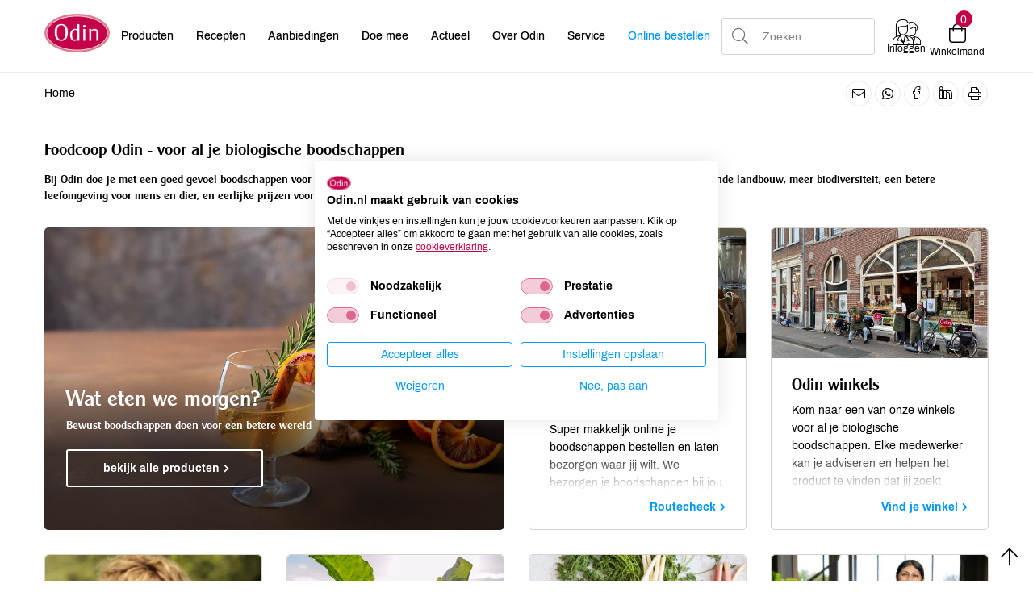

--- FILE ---
content_type: text/html; charset=UTF-8
request_url: https://www.odin.nl/
body_size: 16208
content:
<!DOCTYPE html><html lang="nl"> <head>  <title>Odin</title> <meta name="robots" content="index, follow"><meta name="description" content="Vind een bio-supermarkt bij jou in de buurt of laat je bio-boodschappen heerlijk vers bezorgen. Kies voor een gezonde en duurzame wereld - met Odin. " /> <meta name="keywords" content="" /> <link rel="canonical" href="https://www.odin.nl/" />   <meta data-developer="Webbureau Safira Geldermalsen" data-developer-contact="info@safira.nl" charset="utf-8" /> <meta name="content-language" content="NL" /> <meta name="viewport" content="width=device-width, initial-scale=1.0, minimum-scale=1.0, maximum-scale=1.0, user-scalable=no" /> <meta name="HandheldFriendly" content="true" /> <meta name="apple-mobile-web-app-capable" content="yes"> <meta name="apple-touch-fullscreen" content="yes"> <meta name="format-detection" content="telephone=no">  <meta property="og:locale"	content="nl_NL" /><meta property="og:url"	content="https://www.odin.nl/" /><meta property="og:type"	content="article" /><meta property="og:title"	content="Odin" /><meta property="og:description"	content="Vind een bio-supermarkt bij jou in de buurt of laat je bio-boodschappen heerlijk vers bezorgen. Kies voor een gezonde en duurzame wereld - met Odin. " />  <meta name="twitter:card" content="summary" /><meta name="twitter:title" content="Odin" /><meta name="twitter:description" content="Vind een bio-supermarkt bij jou in de buurt of laat je bio-boodschappen heerlijk vers bezorgen. Kies voor een gezonde en duurzame wereld - met Odin. " />   <link rel="icon" type="image/x-icon" href="/site/media/images/favicon.ico" /> <link rel="shortcut icon" type="image/x-icon" href="/site/media/images/favicon.ico" /><link rel="shortcut icon" href="/site/media/images/favicon.png"><link rel="apple-touch-icon-precomposed" sizes="57x57" href="/site/media/images/apple-touch-icon-57x57.png" /><link rel="apple-touch-icon-precomposed" sizes="114x114" href="/site/media/images/apple-touch-icon-114x114.png" /><link rel="apple-touch-icon-precomposed" sizes="72x72" href="/site/media/images/apple-touch-icon-72x72.png" /><link rel="apple-touch-icon-precomposed" sizes="144x144" href="/site/media/images/apple-touch-icon-144x144.png" /><link rel="apple-touch-icon-precomposed" sizes="60x60" href="/site/media/images/apple-touch-icon-60x60.png" /><link rel="apple-touch-icon-precomposed" sizes="120x120" href="/site/media/images/apple-touch-icon-120x120.png" /><link rel="apple-touch-icon-precomposed" sizes="76x76" href="/site/media/images/apple-touch-icon-76x76.png" /><link rel="apple-touch-icon-precomposed" sizes="152x152" href="/site/media/images/apple-touch-icon-152x152.png" /><link rel="icon" type="image/png" href="/site/media/images/favicon-196x196.png" sizes="196x196" /><link rel="icon" type="image/png" href="/site/media/images/favicon-96x96.png" sizes="96x96" /><link rel="icon" type="image/png" href="/site/media/images/favicon-32x32.png" sizes="32x32" /><link rel="icon" type="image/png" href="/site/media/images/favicon-16x16.png" sizes="16x16" /><link rel="icon" type="image/png" href="/site/media/images/favicon-128.png" sizes="128x128" /><meta name="application-name" content="Odin"/><meta name="msapplication-TileColor" content="#FFFFFF" /><meta name="msapplication-TileImage" content="/site/media/images/mstile-144x144.png" /><meta name="msapplication-square70x70logo" content="/site/media/images/mstile-70x70.png" /><meta name="msapplication-square150x150logo" content="/site/media/images/mstile-150x150.png" /><meta name="msapplication-wide310x150logo" content="/site/media/images/mstile-310x150.png" /><meta name="msapplication-square310x310logo" content="/site/media/images/mstile-310x310.png" /><script nonce="PN0p9N6rM0LzQHYreTC6" type="text/javascript">var dataLayer = [];</script>   <link href="/site/modules/site/fonts/archivo.css" rel="stylesheet"><link rel="alternate" type="application/rss+xml" title="odin.nl News feed" href="https://www.odin.nl/news.rss" /> <script nonce="PN0p9N6rM0LzQHYreTC6">window.dataLayer = window.dataLayer || [];	window.dataLayer.push({	'userId': null	});</script><script nonce="PN0p9N6rM0LzQHYreTC6">(function(w,d,s,l,i){w[l]=w[l]||[];w[l].push({'gtm.start':	new Date().getTime(),event:'gtm.js'});var f=d.getElementsByTagName(s)[0],	j=d.createElement(s),dl=l!='dataLayer'?'&l='+l:'';j.async=true;j.src=	'https://www.googletagmanager.com/gtm.js?id='+i+dl;f.parentNode.insertBefore(j,f);	})(window,document,'script','dataLayer','GTM-MCLBKFG');</script> <script nonce="PN0p9N6rM0LzQHYreTC6" type="text/plain" data-cookiefirst-category="performance">(function(h,o,t,j,a,r){	h.hj=h.hj||function(){(h.hj.q=h.hj.q||[]).push(arguments)};	h._hjSettings={hjid:3346980,hjsv:6};	a=o.getElementsByTagName('head')[0];	r=o.createElement('script');r.async=1;	r.src=t+h._hjSettings.hjid+j+h._hjSettings.hjsv;	a.appendChild(r);	})(window,document,'https://static.hotjar.com/c/hotjar-','.js?sv=');</script><link rel="stylesheet" href="/site/modules/itemForm/css/itemForm.css?1755597143" /><link rel="stylesheet" href="/site/modules/user/css/user.css?1603688681" /><link rel="stylesheet" href="/frameworks/jquery/plugins/datetimepicker/jquery.datetimepicker.css?1603688680" /><link rel="stylesheet" href="/site/modules/itemBreadcrumb/css/itemBreadcrumb.css?1606824742" /><link rel="stylesheet" href="/site/modules/site/css/confirm-app.css?1603688681" /><link rel="stylesheet" href="/site/modules/itemCatalogus/css/itemCatalogus.css?1736936691" /><link rel="stylesheet" href="/site/modules/itemCatalogus/widgets/recentCatalogusItems/css/recentCatalogusItems.css?1736936691" /><link rel="stylesheet" href="/site/modules/itemMenu/widgets/MenuBottomLeft/css/MenuBottomLeft.css?1603688681" /><link rel="stylesheet" href="/site/modules/itemEmbed/widgets/defaultEmbed/css/defaultEmbed.css?1603688681" /><link rel="stylesheet" href="/site/modules/itemShortcode/css/itemShortcode.css?1603688681" /><link rel="stylesheet" href="/site/modules/itemNaw/widgets/SocialMediaLinks/css/SocialMediaLinks.css?1603688681" /><link rel="stylesheet" href="/site/modules/itemNews/widgets/recentNewsItems/css/recentNewsItems.css?1644478214" /><link rel="stylesheet" href="/site/modules/itemMenu/widgets/menuShoppingCart/css/menuShoppingCart.css?1736936691" /><link rel="stylesheet" href="/site/modules/itemCatalogus/widgets/shoppingCart/css/shoppingCart.css?1655978048" /><link rel="stylesheet" href="/site/modules/itemCatalogus/widgets/catalogusList/css/catalogusList.css?1761641658" /><link rel="stylesheet" href="/frameworks/jquery/plugins/tooltipster/tooltipster.css?1603688680" /><link rel="stylesheet" href="/site/modules/itemSearch/css/itemSearch.css?1710238778" /><link rel="stylesheet" href="/site/modules/itemMenu/widgets/MenuBottomRight/css/MenuBottomRight.css?1603688681" /><link rel="stylesheet" href="/site/modules/itemAgenda/widgets/recentAgendaItems/css/recentAgendaItems.css?1719318283" /><link rel="stylesheet" href="/site/modules/site/css/normalize.css?1603688681" /><link rel="stylesheet" href="/site/modules/site/css/default.css?1695901252" /><link rel="stylesheet" href="/site/modules/site/css/print.css?1603688681" /><link rel="stylesheet" href="/frameworks/jquery/plugins/confirmbox/confirmbox.css?1603688680" /><link rel="stylesheet" href="/frameworks/fonts/fontAwesome5/css/all.min.css?1603688680" /><link rel="stylesheet" href="/frameworks/fonts/cleargothic/MyFontsWebfontsKit.css?1603688680" /><link rel="stylesheet" href="/frameworks/jquery/plugins/restrictzip/restrictzip.css?1758272411" /><link rel="stylesheet" href="/site/modules/site/css/layout.css?1765895005" /><link rel="stylesheet" href="/site/modules/site/css/grade-A.css?1603688681" /><link rel="stylesheet" href="/site/modules/site/css/grade-B.css?1736936691" /><link rel="stylesheet" href="/site/modules/site/css/grade-C.css?1695901252" /><link rel="stylesheet" href="/site/modules/site/css/grade-D.css?1736936691" /><link rel="manifest" href="/klantenportaal/assets/manifest.json"> </head> <body class="page-1582 default home " data-page-id="1582"> <noscript><iframe src="https://www.googletagmanager.com/ns.html?id=GTM-MCLBKFG"height="0" width="0" style="display:none;visibility:hidden"></iframe></noscript> <noscript class="error-message"> Javascript staat uit in uw browser. Het is hierdoor mogelijk dat de website niet volledig functioneert. </noscript> <div id="devicegrade" > <div></div> </div>  <div class="scroll-div"> <i class="fal fa-arrow-up"></i> </div><div class="row nth-child-0 top-menu "><div><div class="group width-100 " ><div class="margin"><div class="padding"> <div class="article widget-default-embed width-15 desktop"> <div class="margin"> <div class="padding"> <a href="/"><svg id="Laag_2" data-name="Laag 2" xmlns="http://www.w3.org/2000/svg" viewBox="0 0 586.4 350.4"> <defs> <style> .cls-1 { fill: none; } .cls-2 { fill: #c5004b; stroke-width: 5.81px; } .cls-2, .cls-3 { stroke: #fff; stroke-miterlimit: 10; } .cls-4 { fill: #dc7b8a; } .cls-3 { fill: #fff; stroke-width: 1.46px; } </style> </defs> <g id="Laag_1-2" data-name="Laag 1"> <g> <ellipse class="cls-4" cx="293.2" cy="175.2" rx="293.2" ry="175.2"/> <path class="cls-2" d="m21.7,175.2c0-84.8,121.7-153.6,271.9-153.6s271.9,68.8,271.9,153.6-121.7,153.6-271.9,153.6S21.7,260,21.7,175.2Z"/> <g> <rect class="cls-1" x="85.5" y="95.5" width="495.5" height="190.9"/> <path class="cls-3" d="m93.1,169.5c0-24.6,5-43.4,14.9-56.3,9.9-12.9,24.4-19.4,43.4-19.4s33.6,6.5,43.6,19.4c9.9,12.9,14.9,31.7,14.9,56.3s-5,43.3-14.9,56.2c-9.9,12.8-24.4,19.3-43.6,19.3s-33.4-6.4-43.4-19.3c-9.9-12.9-14.9-31.6-14.9-56.2Zm58.3-66.4c-25.9,0-38.8,22.1-38.8,66.4s12.9,66.2,38.8,66.2,38.8-22.1,38.8-66.4c.1-44.1-12.9-66.2-38.8-66.2Z"/> <path class="cls-3" d="m296.4,145.9v-23c0-2.1-.1-4.7-.2-7.8-.1-3.7-.2-6.8-.3-9.3-.1-2.5-.2-4.6-.3-6.4l-.2-3.9h17v116c0,5.3.1,10.1.2,14.5.1,4.3.3,9,.6,14l.2,3.3h-16.6v-9.8c-4.5,4.1-8.9,7.1-13.1,9s-8.7,2.9-13.5,2.9c-5.7,0-11-1.3-15.8-3.8s-8.9-6-12.4-10.6c-3.5-4.5-6.2-9.9-8.1-16.2-1.9-6.3-2.9-13.1-2.9-20.5,0-8.1,1.1-15.6,3.4-22.5,2.3-7,5.4-13,9.3-18.1,4-5.1,8.6-9.2,14-12.1s11.2-4.4,17.3-4.4c4.2,0,8,.7,11.2,2,3.3,1.3,6.7,3.5,10.2,6.7Zm0,76.1v-65.8c-3.1-3.4-6.3-5.9-9.3-7.5-3.1-1.6-6.5-2.4-10.1-2.4-4.4,0-8.4,1.1-12,3.4s-6.7,5.4-9.2,9.4-4.5,8.9-5.9,14.6-2.2,11.9-2.2,18.5c0,13.7,2.4,24.3,7.1,31.8s11.4,11.3,20,11.3c4.4,0,8.3-1.1,11.8-3.4,3.4-2.2,6.7-5.5,9.8-9.9Z"/> <path class="cls-3" d="m346.8,113.2c0-3.6.9-6.1,2.8-7.7,1.8-1.6,5-2.4,9.3-2.4,3.1,0,5.6.9,7.3,2.7,1.7,1.8,2.6,4.2,2.6,7.4,0,6.8-3.6,10.2-10.9,10.2-7.4,0-11.1-3.4-11.1-10.2Zm1.3,130.1l.2-3.5c.3-4.6.6-9.4,1-14.1.4-4.8.6-9.5.6-14.1l.2-42.2v-5.8c0-2.1-.1-4.4-.2-6.9-.3-3.8-.5-6.9-.6-9.1-.1-2.3-.5-5-1-8.3h17.8v72.4c0,3.7,0,6.3.1,7.9s.1,3.1.1,4.6c.1,1.9.2,4.5.3,7.7.1,3.2.2,6,.3,8.5l.4,3.1h-19.2v-.2Z"/> <path class="cls-3" d="m402,243.3c.7-6.6,1.2-12.5,1.4-17.8.3-5.3.4-9.8.4-13.3v-42.9c0-3.6,0-6.9-.1-10.1s-.2-6.3-.3-9.1c-.1-1.5-.3-3-.4-4.5-.1-1.5-.3-3.6-.6-6.4h17.6v13.5c4.8-5.2,9.4-8.9,13.8-11.3,4.4-2.3,9.4-3.5,15-3.5,11.5,0,20.2,2.8,26,8.3s8.7,13.6,8.7,24.1v42.2c0,4.4.1,9.1.4,14.1.3,5.1.7,10.6,1.2,16.6h-19.3c.1-2.9.3-5.8.5-8.8s.4-5.8.6-8.5c.2-2.7.3-5.1.4-7.4.1-2.3.1-4.1.1-5.4v-43c0-8.1-1.9-13.5-5.7-16.4-1.9-1.5-4.4-2.7-7.5-3.7s-6.2-1.4-9.3-1.4c-5.2,0-9.7,1.1-13.4,3.4-3.8,2.3-7.7,6-11.8,11.4v48.8c0,4.1,0,7.6.1,10.5s.2,5.5.3,7.8c.1,1.9.2,3.8.3,5.5.1,1.8.2,4.2.5,7.4h-18.9v-.1Z"/> </g> </g> </g></svg></a> </div> </div> </div> <div class="article widget-menu-list slide-menu width-50 "><div class="margin"><div class="padding"> <button class="open-root"><i class="fal fa-bars"></i></button> <div class="slide-menu-root"> <div class="controls"> <i class="back far fa-chevron-left"></i> <div class="title"></div> <i class="close fal fa-times"></i> </div> <ul> <li class="group-1951 no-children"> <a class="menu-name " href="//odin.nl/producten/" target="" title="Producten">Producten</a></li><li class="group-1700 no-children"> <a class="menu-name " href="//odin.nl/recepten/" target="" title="Recepten">Recepten</a></li><li class="group-1699 no-children"> <a class="menu-name " href="//odin.nl/producten/aanbiedingen/" target="" title="">Aanbiedingen</a></li><li class="group-1701 has-children"> <span class="menu-name">Doe mee<i class="far fa-chevron-right"></i></span> <div class="slide-menu-child"> <div class="controls"> <i class="back far fa-chevron-left"></i> <div class="title">Doe mee</div> <i class="close fal fa-times"></i> </div> <ul> <li class="group-1869 has-children"> <span class="menu-name">Groente- en fruittas<i class="far fa-chevron-right"></i></span> <div class="slide-menu-child"> <div class="controls"> <i class="back far fa-chevron-left"></i> <div class="title">Doe mee</div> <i class="close fal fa-times"></i> </div> <span class="title"><a href="//odin.nl/doe-mee/groente-en-fruittas/">Groente- en fruittas</a></span> <ul> <li class="group-1873 no-children"> <a class="menu-name " href="//odin.nl/doe-mee/groente-en-fruittas/hoe-werkt-het/" target="" title="Hoe werkt het">Hoe werkt het</a></li><li class="group-1870 no-children"> <a class="menu-name " href="//odin.nl/doe-mee/groente-en-fruittas/inhoud/" target="" title="Inhoud">Inhoud</a></li><li class="group-1872 no-children"> <a class="menu-name " href="//odin.nl/doe-mee/groente-en-fruittas/afhaalpunten/" target="" title="Afhaalpunten">Afhaalpunten</a></li></ul> </div></li><li class="group-1864 has-children"> <span class="menu-name">Lidmaatschap en ledenvoordeel<i class="far fa-chevron-right"></i></span> <div class="slide-menu-child"> <div class="controls"> <i class="back far fa-chevron-left"></i> <div class="title">Doe mee</div> <i class="close fal fa-times"></i> </div> <span class="title"><a href="//odin.nl/doe-mee/lidmaatschap-en-ledenvoordeel/">Lidmaatschap en ledenvoordeel</a></span> <ul> <li class="group-2443 no-children"> <a class="menu-name " href="//odin.nl/doe-mee/lidmaatschap-en-ledenvoordeel/afm-infodocument-lidmaatschap-ledenvoordeel/" target="" title="AFM-infodocument lidmaatschap & ledenvoordeel">AFM-infodocument lidmaatschap &amp; ledenvoordeel</a></li><li class="group-2464 no-children"> <a class="menu-name " href="//odin.nl/doe-mee/lidmaatschap-en-ledenvoordeel/verkiezingsreglement-voor-participerende-leden-cooperatie-odin-ua/" target="" title="Verkiezingsreglement voor participerende leden Coöperatie Odin UA">Verkiezingsreglement voor participerende leden Coöperatie Odin UA</a></li></ul> </div></li><li class="group-2387 no-children"> <a class="menu-name " href="//odin.nl/doe-mee/odin-account/" target="" title="Odin account">Odin account</a></li><li class="group-1878 no-children"> <a class="menu-name " href="//odin.nl/doe-mee/online-boodschappen/" target="" title="Online boodschappen">Online boodschappen</a></li><li class="group-1867 no-children"> <a class="menu-name " href="//odin.nl/doe-mee/punten-sparen/" target="" title="Punten sparen">Punten sparen</a></li><li class="group-2385 no-children"> <a class="menu-name " href="//odin.nl/doe-mee/schenken/" target="" title="Schenken">Schenken</a></li></ul> </div></li><li class="group-1702 has-children"> <span class="menu-name">Actueel<i class="far fa-chevron-right"></i></span> <div class="slide-menu-child"> <div class="controls"> <i class="back far fa-chevron-left"></i> <div class="title">Actueel</div> <i class="close fal fa-times"></i> </div> <ul> <li class="group-1874 no-children"> <a class="menu-name " href="//odin.nl/actueel/nieuws/" target="" title="Nieuws">Nieuws</a></li><li class="group-2017 no-children"> <a class="menu-name " href="//odin.nl/actueel/activiteiten/" target="" title="Activiteiten">Activiteiten</a></li><li class="group-1886 no-children"> <a class="menu-name " href="//odin.nl/actueel/vacatures/" target="" title="Vacatures">Vacatures</a></li><li class="group-2434 no-children"> <a class="menu-name " href="//odin.nl/actueel/veiligheidswaarschuwingen/" target="" title="Veiligheidswaarschuwingen">Veiligheidswaarschuwingen</a></li><li class="group-2569 has-children"> <span class="menu-name">Publicaties<i class="far fa-chevron-right"></i></span> <div class="slide-menu-child"> <div class="controls"> <i class="back far fa-chevron-left"></i> <div class="title">Actueel</div> <i class="close fal fa-times"></i> </div> <span class="title"><a href="//odin.nl/actueel/publicaties/">Publicaties</a></span> <ul> <li class="group-2599 no-children"> <a class="menu-name " href="//odin.nl/actueel/publicaties/odin-magazine/" target="" title="Odin magazine">Odin magazine</a></li><li class="group-2571 no-children"> <a class="menu-name " href="//odin.nl/actueel/publicaties/odin-receptenboekje/" target="" title="Odin receptenboekje">Odin receptenboekje</a></li></ul> </div></li></ul> </div></li><li class="group-1703 has-children"> <span class="menu-name">Over Odin<i class="far fa-chevron-right"></i></span> <div class="slide-menu-child"> <div class="controls"> <i class="back far fa-chevron-left"></i> <div class="title">Over Odin</div> <i class="close fal fa-times"></i> </div> <ul> <li class="group-2579 no-children"> <a class="menu-name " href="//odin.nl/over-odin/werken-aan-een-betere-wereld-al-sinds-1983/" target="" title="Werken aan een betere wereld, al sinds 1983">Werken aan een betere wereld, al sinds 1983</a></li><li class="group-1876 no-children"> <a class="menu-name " href="//odin.nl/over-odin/cooperatie/" target="" title="Coöperatie">Coöperatie</a></li><li class="group-1877 no-children"> <a class="menu-name " href="//odin.nl/over-odin/winkels/" target="" title="Winkels">Winkels</a></li><li class="group-2531 no-children"> <a class="menu-name " href="//odin.nl/over-odin/foodcafe/" target="" title="Foodcafé">Foodcafé</a></li><li class="group-2521 no-children"> <a class="menu-name " href="//odin.nl/over-odin/markt/" target="" title="Markt">Markt</a></li><li class="group-1917 no-children"> <a class="menu-name " href="//odin.nl/over-odin/afhaalpunten-tassen/" target="" title="Afhaalpunten tassen">Afhaalpunten tassen</a></li><li class="group-2506 no-children"> <a class="menu-name " href="//odin.nl/over-odin/afhaalpunten-boodschappen/" target="" title="Afhaalpunten boodschappen">Afhaalpunten boodschappen</a></li><li class="group-1881 no-children"> <a class="menu-name " href="//odin.nl/over-odin/groothandel/" target="" title="Groothandel">Groothandel</a></li><li class="group-1879 no-children"> <a class="menu-name " href="//odin.nl/over-odin/imkerij/" target="" title="Imkerij">Imkerij</a></li><li class="group-1880 no-children"> <a class="menu-name " href="//odin.nl/over-odin/boerderij/" target="" title="Boerderij">Boerderij</a></li><li class="group-1882 no-children"> <a class="menu-name " href="//odin.nl/over-odin/duurzaam-sociaal/" target="" title="Duurzaam & sociaal">Duurzaam &amp; sociaal</a></li><li class="group-1883 no-children"> <a class="menu-name " href="//odin.nl/over-odin/geschiedenis/" target="" title="Geschiedenis">Geschiedenis</a></li></ul> </div></li><li class="group-1704 has-children"> <span class="menu-name">Service<i class="far fa-chevron-right"></i></span> <div class="slide-menu-child"> <div class="controls"> <i class="back far fa-chevron-left"></i> <div class="title">Service</div> <i class="close fal fa-times"></i> </div> <ul> <li class="group-2525 no-children"> <a class="menu-name " href="//odin.nl/service/certificaten/" target="" title="Certificaten">Certificaten</a></li><li class="group-1895 no-children"> <a class="menu-name " href="//odin.nl/service/contact/" target="" title="Contact">Contact</a></li><li class="group-2380 no-children"> <a class="menu-name " href="//odin.nl/service/contactformulier/" target="" title="Contactformulier">Contactformulier</a></li><li class="group-1896 has-children"> <span class="menu-name">Meest gestelde vragen<i class="far fa-chevron-right"></i></span> <div class="slide-menu-child"> <div class="controls"> <i class="back far fa-chevron-left"></i> <div class="title">Service</div> <i class="close fal fa-times"></i> </div> <span class="title"><a href="//odin.nl/service/meest-gestelde-vragen/">Meest gestelde vragen</a></span> <ul> <li class="group-2421 has-children"> <a class="menu-name " href="//odin.nl/service/meest-gestelde-vragen/algemene-vragen/" target="" title="Algemene vragen">Algemene vragen</a></li><li class="group-1898 has-children"> <a class="menu-name " href="//odin.nl/service/meest-gestelde-vragen/lidmaatschap-ledenvoordeel/" target="" title="Lidmaatschap & Ledenvoordeel">Lidmaatschap &amp; Ledenvoordeel</a></li><li class="group-1899 has-children"> <a class="menu-name " href="//odin.nl/service/meest-gestelde-vragen/ledenpas/" target="" title="Ledenpas">Ledenpas</a></li><li class="group-1900 has-children"> <a class="menu-name " href="//odin.nl/service/meest-gestelde-vragen/online-bestellen/" target="" title="Online bestellen">Online bestellen</a></li><li class="group-1901 has-children"> <a class="menu-name " href="//odin.nl/service/meest-gestelde-vragen/account-aanmaken-en-inloggen/" target="" title="Account aanmaken en inloggen">Account aanmaken en inloggen</a></li><li class="group-1903 has-children"> <a class="menu-name " href="//odin.nl/service/meest-gestelde-vragen/groente-en-of-fruittas/" target="" title="Groente- en/of fruittas">Groente- en/of fruittas</a></li><li class="group-1904 has-children"> <a class="menu-name " href="//odin.nl/service/meest-gestelde-vragen/duurzaamheid/" target="" title="Duurzaamheid">Duurzaamheid</a></li><li class="group-1905 has-children"> <a class="menu-name " href="//odin.nl/service/meest-gestelde-vragen/winkels/" target="" title="Winkels">Winkels</a></li><li class="group-1906 has-children"> <a class="menu-name " href="//odin.nl/service/meest-gestelde-vragen/wijzigingen-doorgeven/" target="" title="Wijzigingen doorgeven">Wijzigingen doorgeven</a></li></ul> </div></li><li class="group-1897 no-children"> <a class="menu-name " href="//odin.nl/service/nieuwsbrieven/" target="" title="Nieuwsbrieven">Nieuwsbrieven</a></li><li class="group-2375 no-children"> <a class="menu-name " href="//odin.nl/service/actievoorwaarden/" target="" title="Actievoorwaarden">Actievoorwaarden</a></li><li class="group-2376 no-children"> <a class="menu-name " href="//odin.nl/service/disclaimer/" target="" title="Disclaimer">Disclaimer</a></li><li class="group-2378 no-children"> <a class="menu-name " href="//odin.nl/service/cookies/" target="" title="Cookies">Cookies</a></li><li class="group-2377 no-children"> <a class="menu-name " href="//odin.nl/service/privacy/" target="" title="Privacy">Privacy</a></li></ul> </div></li><li class="group-2561 no-children"> <a class="menu-name blue" href="//odin.nl/doe-mee/online-boodschappen/" target="" title="">Online bestellen</a></li></ul> </div> <div class="overlay"></div> </div> </div></div><div class="article widget-default-search width-20 "><div class="margin"><div class="padding"> <div class="extended-tools before"> <ul class="mobile-search"> <li data-value="products" class="active"><i class="fal fa-apple-crate"></i> <span>Zoek door producten</span></li> <li data-value="recepts"><i class="fal fa-utensils"></i> <span>Zoek door recepten</span></li> <li data-value="other"><i class="fal fa-comment-dots"></i> <span>Algemeen zoeken</span></li> </ul> <div class="item-form"> <div class="input-wrap"> <div class="input"> <select name="search-type" data-field-type="select" required> <option value="products" class="selected" selected>Producten</option> <option value="recepts">Recepten</option> <option value="other">Overig</option> </select> </div> </div> </div> </div> <div class="search-wrap"> <div class="input-search-wrap"> <input type="text" name="q" autocomplete="off" value="" placeholder="Zoeken"> <span class="bar"></span> <div class="most-searched active"> <div class="title">Meest gezochte producten</div> <div class="results"> <div class="item" data-name="Weleda" title="Zoeken op: Weleda">Weleda</div> <div class="item" data-name="Yoghurt" title="Zoeken op: Yoghurt">Yoghurt</div> <div class="item" data-name="Brood" title="Zoeken op: Brood">Brood</div> <div class="item" data-name="Kaas" title="Zoeken op: Kaas">Kaas</div> <div class="item" data-name="Melk" title="Zoeken op: Melk">Melk</div> <div class="item" data-name="tomaten" title="Zoeken op: tomaten">tomaten</div> <div class="item" data-name="olijfolie" title="Zoeken op: olijfolie">olijfolie</div> <div class="item" data-name="kefir" title="Zoeken op: kefir">kefir</div> <div class="item" data-name="thee" title="Zoeken op: thee">thee</div> <div class="item" data-name="Rijst" title="Zoeken op: Rijst">Rijst</div> </div> </div> <div class="auto-complete-search"> <div class="title">Anderen zochten: </div> <div class="results"> </div> </div> </div> <div class="search-icon"> <i class="fa fa-search"></i> </div> </div> <div class="extended-tools after"> <button type="submit">Zoeken</button> <span class="pointer close">Sluiten</span> </div></div></div></div><div class="article width-15 menuShoppingCart-wrap "><div class="margin"><div class="padding"> <div class="profile logged-out" style="display:block;"> <a href="/klantenportaal/aanmelden" title="Inloggen" alt="Inloggen"> <i class="profile-icon"></i> <div class="name desktop-only">Inloggen</div> </a> </div> <div class="profile logged-in" style="display:none;""> <a class="profile-icon-a"> <i class="profile-icon"></i> <div class="name desktop-only">Mijn Odin</div> </a> <div class="profile-menu"> <div class="controls"> <div class="title">Odin account</div> <i class="close fal fa-times"></i> </div> <ul> <li><a href="/klantenportaal/account/saldo">Saldo</a></li> <li><a href="/klantenportaal/account/gegevens">Gegevens</a></li> <li><a href="/klantenportaal/account/lidmaatschap">Lidmaatschap &amp; ledenvoordeel</a></li> <li><a href="/klantenportaal/account/favorieten">Favoriete artikelen</a></li> <li><a href="/klantenportaal/account/favoriete-recepten">Favoriete recepten</a></li> <li><a href="/klantenportaal/account/bestelhistorie">Bestelhistorie</a></li> <li><a href="/klantenportaal/account/nieuwsbrieven">Nieuwsbrieven</a></li> <li><a id="user_logout" href="/">Uitloggen</a></li> </ul> </div> <div class="overlay"></div> </div> <div class="cart"> <div class="cart-info toggle-cart"> <div class="icon"> <span class="cart-count">0</span> <i class="fal fa-shopping-bag cart-icon" aria-hidden="true"></i> </div> <div class="name">Winkelmand</div> </div> </div> </div> </div></div><div class="clear"></div></div></div></div><div class="clear 2"></div></div></div><div class="row nth-child-1 breadcrumb "><div><div class="group width-100 " ><div class="margin"><div class="padding"><div class="article width-66 item-breadcrumb breadcrumb"><div class="margin"><div class="padding">  <div class="breadcrumb"><ol itemscope itemtype="https://schema.org/BreadcrumbList"> <li itemprop="itemListElement" itemscope itemtype="https://schema.org/ListItem"><span itemprop="name">Home</span><meta itemprop="position" content="1" /></li></ol> </div>  </div> </div></div><div class="article width-33 SocialMediaLinks-wrap "><div class="margin"><div class="padding"> <a target="_blank" href="mailto:?subject=Odin&body=https%3A%2F%2Fwww.odin.nl%2F" title="Delen via e-mail"><i class="fal fa-envelope"></i></a> <a target="_blank" href="https://api.whatsapp.com/send?text=https%3A%2F%2Fwww.odin.nl%2F" title="Delen via WhatsApp"><i class="fab fa-whatsapp"></i></a> <a target="_blank" href="https://www.facebook.com/sharer/sharer.php?u=https%3A%2F%2Fwww.odin.nl%2F" title="Delen op Facebook"><i class="social-media-icon facebook"></i></a> <a target="_blank" href="https://www.linkedin.com/shareArticle?mini=true&url=https%3A%2F%2Fwww.odin.nl%2F&title=Odin" title="Delen op LinkedIn"><i class="social-media-icon linkedin"></i></a> <button id="print-page-button" title="Deze pagina printen"><i class="fal fa-print"></i></button> <div class="clear"></div> </div> </div></div><div class="clear"></div></div></div></div><div class="clear 2"></div></div></div><div class="row nth-child-2 content"><div><div class="group width-100 " ><div class="margin"><div class="padding"><div class="article item-text width-100 "><div class="margin"><div class="padding"><h2><span style="color: rgb(193, 0, 71);"><span style="color: rgb(0, 0, 0);">Foodcoop Odin - voor al je biologische boodschappen</span></span></h2><h4>Bij Odin doe je met een goed gevoel boodschappen voor morgen. Met elke euro die je bij Odin besteedt, draag je bij aan vitale voeding, gezonde landbouw, meer biodiversiteit, een betere leefomgeving voor mens en dier, en eerlijke prijzen voor boeren en producenten. Goed voor boer en bij, én goed voor jou en mij.</h4></div></div></div><div class="clear"></div></div></div></div><div class="clear 2"></div></div></div><div class="row nth-child-3 content"><div><div class="group width-50 imageblock " ><div class="margin"><div class="padding"><div class="article width-100 item-image "><div class="margin"><div class="padding"> <div class="item-image-wrapper text-location-1"> <div class="image align-center" style="background-image: url(/site/media/upload/images/18307_website-winter-2026_image-o_20260105093843.jpg)" > <a href="https://www.odin.nl/producten/" target="_blank"> <img src="/site/media/upload/images/18307_website-winter-2026_image-o_20260105093843.jpg" alt="" title=""/> </a> </div> <div class="item-image-text"> <a href="https://www.odin.nl/producten/" target="_blank"> <h2><span style="color: rgb(255, 255, 255);">Wat eten we morgen?</span></h2><h3><span style="color: rgb(255, 255, 255);">Bewust boodschappen doen voor een betere wereld</span></h3><p><a rel="button" href="/producten/alle-producten/">&nbsp;bekijk alle producten</a></p><p></p> </a> </div> <div class="clear"></div> </div></div></div></div> <div class="clear"></div></div></div></div><div class="group width-50 textblock " ><div class="margin"><div class="padding"><div class="article width-50 item-image "><div class="margin"><div class="padding"> <div class="item-image-wrapper text-location-4"> <div class="image align-left" > <img src="/site/media/upload/images/18343_2000-x-1500-kwaliteit2_image-o_20211013153312.jpg" alt="Online boodschappen" title="Online boodschappen"/> </div> <div class="item-image-text"> <h2>Online boodschappen doen</h2><p>Super makkelijk online&nbsp;je boodschappen bestellen en laten bezorgen waar jij wilt.&nbsp;We bezorgen je boodschappen bij jou thuis, op je werk of op je vakantieadres in Nederland. Ook leveren we aan bedrijven, scholen, kinderopvang, instellingen, horeca en verenigingen. Kijk of we bij jou <a href="/doe-mee/online-boodschappen/" title="Check hier of we ook bij jou bezorgen" alt="Odin bezorgdienst routeplanner">in de buurt bezorgen.</a><br><a rel="button" href="/doe-mee/online-boodschappen/" title="Check of we bij jou in de buurt bezorgen" alt="Start met eko winkelen">Routecheck</a></p> </div> <div class="clear"></div> </div></div></div></div> <div class="article width-50 item-image "><div class="margin"><div class="padding"> <div class="item-image-wrapper text-location-4"> <div class="image align-left" > <img src="/site/media/upload/images/18341_845x634-zutphen-odin_image-o_20210114092519.jpg" alt="Odin winkels" title="Odin winkels"/> </div> <div class="item-image-text"> <h2>Odin-winkels</h2><p>Kom naar een van onze winkels voor&nbsp;al je biologische boodschappen.&nbsp;Elke medewerker kan je adviseren en helpen het product te vinden dat jij zoekt.</p><p><a rel="button" href="/over-odin/winkels/" title="Bekijk onze winkels" alt="Start met eko winkelen">Vind je winkel</a></p> </div> <div class="clear"></div> </div></div></div></div> <div class="clear"></div></div></div></div><div class="clear 2"></div></div></div><div class="row nth-child-5 textblock "><div><div class="group width-100 " ><div class="margin"><div class="padding"><div class="article width-25 item-image "><div class="margin"><div class="padding"> <div class="item-image-wrapper text-location-4"> <div class="image align-left" > <img src="/site/media/upload/images/18309_sanne-klantenpas-web_image-o_20230210162918.jpg" alt="Lidmaatschap & ledenvoordeel" title="Lidmaatschap & ledenvoordeel"/> </div> <div class="item-image-text"> <h2>Lidmaatschap en ledenvoordeel</h2><p>Als lid van Coöperatie Odin kan je boodschappen doen met ledenvoordeel.&nbsp;</p><p><a rel="button" href="/doe-mee/lidmaatschap-en-ledenvoordeel/" title="Start met winkelen" alt="Start met eko winkelen">Zo werkt het</a></p> </div> <div class="clear"></div> </div></div></div></div> <div class="article width-25 item-image "><div class="margin"><div class="padding"> <div class="item-image-wrapper text-location-4"> <div class="image align-left" > <img src="/site/media/upload/images/42878_2000-x-1500-omslagbeeld2_image-o_20211013153516.jpg" alt="Foodcoop met idealen" title="Foodcoop met idealen"/> </div> <div class="item-image-text"> <h2>Foodcoop&nbsp;met idealen</h2><p>Wij geloven dat je met elke euro die je uitgeeft aan boodschappen een keuze maakt. En mede bepaalt hoe de wereld eruit ziet. </p><p><a rel="button" href="https://odin.nl/over-odin/cooperatie/" title="Bestel hier je producten" alt="Bestel hier je producten">Onze idealen</a></p><p></p> </div> <div class="clear"></div> </div></div></div></div> <div class="article width-25 item-image "><div class="margin"><div class="padding"> <div class="item-image-wrapper text-location-4"> <div class="image align-left" > <img src="/site/media/upload/images/18340_abonnement-odin-tas-lente-groente-vers-1568x2000_image-m_20240216114803.jpg" alt="Odin groente- en fruittas" title="Odin groente- en fruittas"/> </div> <div class="item-image-text"> <h2>Groente- en fruittas</h2><p>Ontvang elke week superverse biologische groenten & fruit van het seizoen en zo veel mogelijk onverpakt & lokaal. Inclusief&nbsp;heerlijke recepten.<br><br></p><p><a rel="button" href="https://www.odin.nl/doe-mee/groente-en-fruittas/hoe-werkt-het/" alt="Start met eko winkelen" title="Start met eko winkelen">Kies je tas</a></p> </div> <div class="clear"></div> </div></div></div></div> <div class="article width-25 item-image "><div class="margin"><div class="padding"> <div class="item-image-wrapper text-location-4"> <div class="image align-left" > <img src="/site/media/upload/images/134414_vacature-odin-winkel-winkelmedewerker-klein-bestand2-zonder-lijnen_image-o_20240304164817.jpg" alt="Werken bij Odin" title="Werken bij Odin"/> </div> <div class="item-image-text"> <h2>Werken bij Odin</h2><p>Een eerlijke en échte andere supermarkt. Daar zetten wij ons ieder dag weer keihard voor in. Wil jij ook onderdeel uitmaken van dit gemotiveerde team?<br></p><ul></ul><p><a rel="button" href="https://www.odin.nl/actueel/vacatures/" title="Bekijk onze vacatures" alt="Start met eko winkelen">Bekijk onze vacatures</a></p> </div> <div class="clear"></div> </div></div></div></div> <div class="clear"></div></div></div></div><div class="clear 2"></div></div></div><div class="row nth-child-6 content"><div><div class="group width-100 " ><div class="margin"><div class="padding"><div class="article width-100 recent-catalogus-wrap catalogus-list image-view products-home "><div class="margin"><div class="padding"> <div class="left-top"> <div class="show-all pull-right"> <a href="//www.odin.nl/producten/aanbiedingen/">Toon meer aanbiedingen <i class="fa fa-angle-right"></i></a> </div> <div class="title"> <h2>Mooie aanbiedingen</h2> </div> </div> <div class="article item-catalogus-list product-grid-view pointer" data-item-id="189282"><div class="margin"><a	href="//odin.nl/producten/aanbiedingen/-189282-olijfolie-extra-vergine/"	title="Olijfolie extra vergine"	data-id="3375190011011"	data-price="9.41"	data-brand="JULES BROCHENIN"	data-category="Producten"	data-position="0"	><div class="padding"><div class="fav-icon"><i class="fal fa-heart"></i></div><div class="image"><img src="/site/media/upload/images/189282_28813_image-m_20260114030003.jpg" alt="Olijfolie extra vergine JULES BROCHENIN" title="Olijfolie extra vergine" /><div class="labels"><img src="/site/media/images/labels/bio.svg" title="EU Biolabel" alt="EU Biolabel"></div><div class="label-wrapper"><div class="company-label">JULES BROCHENIN</div><div class="product-size ">750 ML</div></div><div class="title"><h2>Olijfolie extra vergine</h2></div><div class="price-wrap"><div class="price-label">prijs</div><div class="price-value"><span class="old-price">€ 9,59</span>€ 8,63</div></div><div class="members-price-wrap"><div class="price-label">ledenprijs</div><div class="price-value"><span class="price"><span class="old-price">€ 8,05</span>€ 7,25 </span></div></div></div><div class="clear"></div><div class="product-count-container"><div class="float-left icon-holder-minus icon-holder-minus-margin"><i class="fal fa-minus minus-icon"></i></div><div class="product-amount-holder"><input class="product-amount-number float-left is-zero" type="number" value="0" data-item-id="189282" /></div><div class="float-right icon-holder-plus"><i class="fal fa-plus plus-icon"></i></div></div><div class="clear"></div></div></a></div></div><div class="article item-catalogus-list product-grid-view pointer" data-item-id="188818"><div class="margin"><a	href="//odin.nl/producten/aanbiedingen/-188818-hond-pate-met-kip-en-kalkoen/"	title="Hond pate met kip en kalkoen"	data-id="8714265973123"	data-price="2.01"	data-brand="YARRAH"	data-category="Producten"	data-position="1"	><div class="padding"><div class="fav-icon"><i class="fal fa-heart"></i></div><div class="image"><img src="/site/media/upload/images/188818_81618_image-m_20251126030007.jpg" alt="Hond pate met kip en kalkoen YARRAH" title="Hond pate met kip en kalkoen" /><div class="labels"><img src="/site/media/images/labels/bio.svg" title="EU Biolabel" alt="EU Biolabel"></div><div class="label-wrapper"><div class="company-label">YARRAH</div><div class="product-size ">150 GR</div></div><div class="title"><h2>Hond pate met kip en kalkoen</h2></div><div class="price-wrap"><div class="price-label">prijs</div><div class="price-value"><span class="old-price">€ 1,95</span>€ 1,66</div></div><div class="members-price-wrap"><div class="price-label">ledenprijs</div><div class="price-value"><span class="price"><span class="old-price">€ 1,65</span>€ 1,40 </span></div></div></div><div class="clear"></div><div class="product-count-container"><div class="float-left icon-holder-minus icon-holder-minus-margin"><i class="fal fa-minus minus-icon"></i></div><div class="product-amount-holder"><input class="product-amount-number float-left is-zero" type="number" value="0" data-item-id="188818" /></div><div class="float-right icon-holder-plus"><i class="fal fa-plus plus-icon"></i></div></div><div class="clear"></div></div></a></div></div><div class="article item-catalogus-list product-grid-view pointer" data-item-id="188817"><div class="margin"><a	href="//odin.nl/producten/aanbiedingen/-188817-hond-adult-droogvoer-graanvrij/"	title="Hond adult droogvoer graanvrij"	data-id="8714265000287"	data-price="32.14"	data-brand="YARRAH"	data-category="Producten"	data-position="2"	><div class="padding"><div class="fav-icon"><i class="fal fa-heart"></i></div><div class="image"><img src="/site/media/upload/images/188817_80414_image-m_20251126030003.jpg" alt="Hond adult droogvoer graanvrij YARRAH" title="Hond adult droogvoer graanvrij" /><div class="labels"><img src="/site/media/images/labels/bio.svg" title="EU Biolabel" alt="EU Biolabel"></div><div class="label-wrapper"><div class="company-label">YARRAH</div><div class="product-size ">2 KG</div></div><div class="title"><h2>Hond adult droogvoer graanvrij</h2></div><div class="price-wrap"><div class="price-label">prijs</div><div class="price-value"><span class="old-price">€ 31,25</span>€ 26,56</div></div><div class="members-price-wrap"><div class="price-label">ledenprijs</div><div class="price-value"><span class="price"><span class="old-price">€ 26,55</span>€ 22,57 </span></div></div></div><div class="clear"></div><div class="product-count-container"><div class="float-left icon-holder-minus icon-holder-minus-margin"><i class="fal fa-minus minus-icon"></i></div><div class="product-amount-holder"><input class="product-amount-number float-left is-zero" type="number" value="0" data-item-id="188817" /></div><div class="float-right icon-holder-plus"><i class="fal fa-plus plus-icon"></i></div></div><div class="clear"></div></div></a></div></div><div class="article item-catalogus-list product-grid-view pointer" data-item-id="188692"><div class="margin"><a	href="//odin.nl/producten/aanbiedingen/-188692-body-lotion-skin-food/"	title="Body lotion skin food"	data-id="3596200056208"	data-price="13.60"	data-brand="WELEDA"	data-category="Producten"	data-position="3"	><div class="padding"><div class="fav-icon"><i class="fal fa-heart"></i></div><div class="image"><img src="/site/media/upload/images/188692_82583_image-m_20251113030004.jpg" alt="Body lotion skin food WELEDA" title="Body lotion skin food" /><div class="labels"><img src="/site/media/images/labels/natru.svg" title="NATRU" alt="NATRU"></div><div class="label-wrapper"><div class="company-label">WELEDA</div><div class="product-size ">250 ML</div></div><div class="title"><h2>Body lotion skin food</h2></div><div class="price-wrap"><div class="price-label">prijs</div><div class="price-value"><span class="old-price">€ 14,99</span>€ 11,24</div></div><div class="members-price-wrap"><div class="price-label">ledenprijs</div><div class="price-value"><span class="price"><span class="old-price">€ 12,69</span>€ 9,52 </span></div></div></div><div class="clear"></div><div class="product-count-container"><div class="float-left icon-holder-minus icon-holder-minus-margin"><i class="fal fa-minus minus-icon"></i></div><div class="product-amount-holder"><input class="product-amount-number float-left is-zero" type="number" value="0" data-item-id="188692" /></div><div class="float-right icon-holder-plus"><i class="fal fa-plus plus-icon"></i></div></div><div class="clear"></div></div></a></div></div><div class="article item-catalogus-list product-grid-view pointer" data-item-id="188685"><div class="margin"><a	href="//odin.nl/producten/aanbiedingen/-188685-omega-3-vegan-60-softgels/"	title="Omega-3 vegan 60 softgels"	data-id="8710267733055"	data-price="32.66"	data-brand="ROYAL GREEN"	data-category="Producten"	data-position="4"	><div class="padding"><div class="fav-icon"><i class="fal fa-heart"></i></div><div class="image"><img src="/site/media/upload/images/188685_29378_image-m_20251118030005.jpg" alt="Omega-3 vegan 60 softgels ROYAL GREEN" title="Omega-3 vegan 60 softgels" /><div class="label-wrapper"><div class="company-label">ROYAL GREEN</div><div class="product-size ">1 ST</div></div><div class="title"><h2>Omega-3 vegan 60 softgels</h2></div><div class="price-wrap"><div class="price-label">prijs</div><div class="price-value"><span class="old-price">€ 39,95</span>€ 29,96</div></div><div class="members-price-wrap"><div class="price-label">ledenprijs</div><div class="price-value"><span class="price"><span class="old-price">€ 33,75</span>€ 25,31 </span></div></div></div><div class="clear"></div><div class="product-count-container"><div class="float-left icon-holder-minus icon-holder-minus-margin"><i class="fal fa-minus minus-icon"></i></div><div class="product-amount-holder"><input class="product-amount-number float-left is-zero" type="number" value="0" data-item-id="188685" /></div><div class="float-right icon-holder-plus"><i class="fal fa-plus plus-icon"></i></div></div><div class="clear"></div></div></a></div></div><div class="clear"></div><div class="left-bottom"> <div class="show-all"> <a href="//www.odin.nl/producten/aanbiedingen/">Toon meer aanbiedingen <i class="fa fa-angle-right"></i></a> </div></div> <div class="clear"></div> </div> </div></div><div class="confirm-modal favorites"> <div id="modal-background"></div> <div id="modal-body"> <div id="modal-content" class="white-block"> <div id="content-wrapper">Log in om producten aan je favorieten toe te voegen</div> <div class="btn square cancel" data-ripple-color="#67b3f0" data-close="false">Annuleren</div> <div class="button-container confirm-style goToLogin" data-redirect-url="%2F"> <button sClass="rounded width-100 outline"> Inloggen </button> </div> <div class="clear"></div> </div> </div></div><script nonce="PN0p9N6rM0LzQHYreTC6">dataLayer.push({ event: "view_item_list", ecommerce: { item_list_id: 1582, item_list_name: "homepage", items: [ {	item_id: '3375190011011',	item_name: 'Olijfolie extra vergine',	index: 1,	price: '9.41',	item_brand: 'JULES BROCHENIN',	item_category: '',	item_category2: '',	quantity: 1 }, {	item_id: '8714265973123',	item_name: 'Hond pate met kip en kalkoen',	index: 2,	price: '2.01',	item_brand: 'YARRAH',	item_category: '',	item_category2: '',	quantity: 1 }, {	item_id: '8714265000287',	item_name: 'Hond adult droogvoer graanvrij',	index: 3,	price: '32.14',	item_brand: 'YARRAH',	item_category: '',	item_category2: '',	quantity: 1 }, {	item_id: '3596200056208',	item_name: 'Body lotion skin food',	index: 4,	price: '13.60',	item_brand: 'WELEDA',	item_category: '',	item_category2: '',	quantity: 1 }, {	item_id: '8710267733055',	item_name: 'Omega-3 vegan 60 softgels',	index: 5,	price: '32.66',	item_brand: 'ROYAL GREEN',	item_category: '',	item_category2: '',	quantity: 1 }, ] }
});</script><div class="clear"></div><div class="article width-100 news-recent-list news-home "><div class="margin"><div class="padding"> <div class="left-top"><div class="title"><h2>Bijzonder nieuws</h2></div><div class="show-all pull-right"><a href="//www.odin.nl/actueel/nieuws/">Toon meer nieuws <i class="fa fa-angle-right"></i></a></div></div><div class="clear"></div><div class="article item-recent-news-list first-item"><div class="margin"><div class="padding"><a href="//www.odin.nl/actueel/nieuws/-189301-winterwerk-op-boerderij-ruimzicht/" title="Winterwerk op boerderij Ruimzicht"> <div class="image" ><img src="/site/media/upload/images/189301_boerderij-ruimzicht-2024-8-bewerkt-website_image-l_20260115132710.jpg" alt="Biodynamische boerderij Ruimzicht in Odin-magazine" title="Winterwerk op boerderij Ruimzicht" /> </div> <div class="item-image-text"><h3>Winterwerk op boerderij Ruimzicht</h3><div class="description">Je kent wel het beeld van akkers vol gewassen, koeien in de wei en de oogst die binnengehaald wordt. Typische beelden van een boerderij in de warmere periode van het jaar. Maar wat gebeurt er eigenlijk in de winter?</div></div></a></div></div> </div><div class="article item-recent-news-list list-items item-2"><div class="margin"><div class="padding"><a href="//www.odin.nl/actueel/nieuws/-189251-basiscursus-biodynamisch-imkeren-van-start/" title="Basiscursus biodynamisch imkeren van start"> <div class="image" ><img src="/site/media/upload/images/189251_bijenkast_image-l_20260109094904.jpg" alt="Basiscursus biodynamisch imkeren van start" title="Basiscursus biodynamisch imkeren van start" /> </div> <div class="item-image-text"><h3>Basiscursus biodynamisch imkeren van start</h3><div class="description">In februari start de basiscursus biodynamisch imkeren op vier verschillende locaties. Op 6 februari op de Warmonderhof (Dronten), op 7 februari bij Kraaybekerhof (Driebergen) en Op Hodenpijl (Schipluiden) en op 14 februari op Odin-boerderij De Beersche Hoeve in Oostelbeers (NB).&nbsp;</div></div></a></div></div> </div><div class="article item-recent-news-list list-items item-3"><div class="margin"><div class="padding"><a href="//www.odin.nl/actueel/nieuws/-189194-odin-wintermagazine-2026/" title="Odin Wintermagazine 2026"> <div class="image" ><img src="/site/media/upload/images/189194_odin-wintermagazine-website_image-l_20260107131548.jpg" alt="Odin Wintermagazine 2026" title="Odin Wintermagazine 2026" /> </div> <div class="item-image-text"><h3>Odin Wintermagazine 2026</h3><div class="description">Yara van biodynamische boerderij Ruimzicht vertelt over wat daar gebeurt in de winter.&nbsp;Olga Belle van Kraaybeekerhof belicht de band tussen bodem en buik. Eva onderzoekt de betekenis&nbsp;van het feest van&nbsp;Maria Lichtmis. En patenten&nbsp;op planten? Niet doen zegt Theo Boon van Odin.</div></div></a></div></div> </div><div class="clear"></div><div class="left-bottom"><div class="show-all pull-right"><a href="//www.odin.nl/actueel/nieuws/">Toon meer nieuws <i class="fa fa-angle-right"></i></a></div></div> <div class="clear"></div></div></div></div><div class="clear"></div><div class="article width-100 recent-catalogus-wrap catalogus-list recept-view recepten-home "><div class="margin"><div class="padding"> <div class="left-top"> <div class="show-all pull-right"> <a href="//www.odin.nl/recepten/">Toon meer recepten <i class="fa fa-angle-right"></i></a> </div> <div class="title"> <h2>Lekkere recepten</h2> </div> </div> <div class="article item-catalogus-list pointer first-item " data-item-id="189337"><div class="margin"><div class="padding"><a href="//odin.nl/recepten/-189337-gele-currysoep-met-pompoen-wilde-wortelen-en-bruine-rijstnoedels/" title="Gele currysoep met pompoen, wilde wortelen en bruine rijstnoedels"><div class="fav-icon"><i class="fal fa-heart"></i></div><div class="image" ><img src="/site/media/upload/images/189337_curry-met-pompoen-en-wilde-wortelen-liggend-800x600_image-l_20260121111940.png" alt="curry pompoen wortel kokos" title="Gele currysoep met pompoen, wilde wortelen en bruine rijstnoedels" /></div><div class="text"><div class="title"><h3>Gele currysoep met pompoen, wilde wortelen en bruine rijstnoedels</h3></div><div class="description">Winterse currysoep met veel zonnige kleuren. Zo'n kom vol lekkers met verwarmende specerijen, dat&nbsp;moet wel goed voor je zijn!&nbsp;</div></div></a></div></div></div><div class="article item-catalogus-list pointer list-items item-2 " data-item-id="189229"><div class="margin"><div class="padding"><a href="//odin.nl/recepten/-189229-vegan-bloedsinaasappel-gierstcake/" title="Vegan bloedsinaasappel-gierstcake"><div class="fav-icon"><i class="fal fa-heart"></i></div><div class="image" ><img src="/site/media/upload/images/189229_p-12-gierstcake-webformaat_image-l_20260107142338.jpg" alt="Vegan bloedsinaasappel-gierstcake" title="Vegan bloedsinaasappel-gierstcake" /></div><div class="text"><div class="title"><h3>Vegan bloedsinaasappel-gierstcake</h3></div><div class="description">Als je nog nooit lijnzaad als eivervanger hebt gebruikt, dan is dit een goed moment. Het werkt écht en bevat ook nog extra vezels en veel omega-3. Het zorgt voor goede binding en behoud van de juiste vochtigheid. Je kunt dit zgn. lijnzaadei ook goed gebruiken in pannenkoeken en brownies bijvoorbeeld. De droge ingrediënten zijn amandelmeel voor de kruimelige textuur en een eiwitboost en gekookte gierst voor de smeuiige textuur, B-vitamines, zink, ijzer, en fosfor. Voeg een beetje bakpoeder toe voor het rijzen en zout voor de smaak, en je hebt een frisse gierst amandelcake!
Snij kleine puntjes van de taart, het is nogal machtig.&nbsp;</div></div></a></div></div></div><div class="article item-catalogus-list pointer list-items item-3 " data-item-id="189227"><div class="margin"><div class="padding"><a href="//odin.nl/recepten/-189227-kikkererwtenchips-met-biet-boondip-feta-en-pistache/" title="Kikkererwtenchips met biet-boondip, feta en pistache"><div class="fav-icon"><i class="fal fa-heart"></i></div><div class="image" ><img src="/site/media/upload/images/189227_p-10-bietenspread-chips-3-webformaat_image-l_20260107140053.png" alt="Kikkererwtenchips met biet-boondip, feta en pistache" title="Kikkererwtenchips met biet-boondip, feta en pistache" /></div><div class="text"><div class="title"><h3>Kikkererwtenchips met biet-boondip, feta en pistache</h3></div><div class="description">Chips met dip voor bij de borrel en met wat platbrood en falafel is het ook een fijn lunchgerecht. Voor de lekkerste smaak kun je de bieten het beste even poffen in in de oven, maar voor het gemak gebruik je gewoon kant en klare gekookte bietjes.</div></div></a></div></div></div><div class="article item-catalogus-list pointer list-items item-4 " data-item-id="189225"><div class="margin"><div class="padding"><a href="//odin.nl/recepten/-189225-ovenschotel-met-geroosterde-spelt-bloemkool-en-panir/" title="Ovenschotel met geroosterde spelt, bloemkool en panir"><div class="fav-icon"><i class="fal fa-heart"></i></div><div class="image" ><img src="/site/media/upload/images/189225_p-11-panir-palmkool-spelt-webformaat_image-l_20260107135357.jpg" alt="Ovenschotel met geroosterde spelt, bloemkool en panir" title="Ovenschotel met geroosterde spelt, bloemkool en panir" /></div><div class="text"><div class="title"><h3>Ovenschotel met geroosterde spelt, bloemkool en panir</h3></div><div class="description">Eet eens spelt als graankorrels ipv rijst, dan krijg je weer andere voedingsstoffen binnen; variatie en vezels zijn goed voor je! Deze ovenschotel is makkelijk te maken als de spelt eenmaal gekookt en afgekoeld is. Varieer ook eens met groente. Pompoen of pastinaak in blokjes is ook mooi en lekker hierin. </div></div></a></div></div></div><div class="clear"></div><div class="left-bottom"> <div class="show-all"> <a href="//www.odin.nl/recepten/">Toon meer recepten <i class="fa fa-angle-right"></i></a> </div></div> <div class="clear"></div> </div> </div></div><div class="confirm-modal favorites"> <div id="modal-background"></div> <div id="modal-body"> <div id="modal-content" class="white-block"> <div id="content-wrapper">Log in om producten aan je favorieten toe te voegen</div> <div class="btn square cancel" data-ripple-color="#67b3f0" data-close="false">Annuleren</div> <div class="button-container confirm-style goToLogin" data-redirect-url="%2F"> <button sClass="rounded width-100 outline"> Inloggen </button> </div> <div class="clear"></div> </div> </div></div><div class="clear"></div><div class="article width-100 recent-agenda-list agenda-home "><div class="margin"><div class="padding"> <div class="clear"></div> <div class="left-top"><div class="show-all pull-right"><a href="//www.odin.nl/actueel/activiteiten/">Toon meer <i class="fa fa-angle-right"></i></a></div><div class="title"><h2>Leuke activiteiten</h2></div></div><div class="article item-recent-agenda-list first-item"><div class="margin"><div class="padding"><a href="//www.odin.nl/actueel/activiteiten/-188861-23-januari-start-cursus-levenskracht-in-voeding-kraaybekerhof/" title="23 januari: Start cursus levenskracht in voeding Kraaybekerhof"><div class="image" ><img src="/site/media/upload/images/188861_natuurvoedingskunde-1_image-l_20251201161145.jpg" alt="23 januari: Start cursus levenskracht in voeding Kraaybekerhof" title="23 januari: Start cursus levenskracht in voeding Kraaybekerhof" /> </div><div class="item-image-text"><div class="text-inner"><div class="title"><h3>23 januari: Start cursus levenskracht in voeding Kraaybekerhof</h3></div><div class="description">De cursus 'Levenskracht in voeding' is een verdieping voor iedereen die wil ontdekken wat voeding werkelijk kan betekenen voor vitaliteit, gezondheid en bewust leven. Je maakt kennis met de antroposofische voedingsleer en onderzoekt hoe groei, herkomst en bereiding de levenskracht van voeding beïnvloeden.</div></div></div></a></div></div> </div> <div class="article item-recent-agenda-list list-items"><div class="margin"><div class="padding"><a href="//www.odin.nl/actueel/activiteiten/-189136-24-januari-intense-imkerdag-/" title="24 januari: Intense Imkerdag "><div class="image" ><img src="/site/media/upload/images/189136_bij-met-gele-bloem-klein_image-l_20260106114547.jpg" alt="24 januari: Intense Imkerdag " title="24 januari: Intense Imkerdag " /> </div><div class="item-image-text"><div class="text-inner"><div class="title"><h3>24 januari: Intense Imkerdag </h3></div><div class="description">In 1 dag heel veel leren over BD imkeren en de verschillen met regulier imkeren? Op 24 januari leer je op de Kraaybekerhof de belangrijkste kenmerken van de BD-imkerpraktijk en daarbij horende achtergronden.</div></div></div></a></div></div> </div> <div class="article item-recent-agenda-list list-items"><div class="margin"><div class="padding"><a href="//www.odin.nl/actueel/activiteiten/-189019-24-januari-lezing-edith-lammerts-van-bueren-over-zaadvast-zaadgoed/" title="24 januari: Lezing Edith Lammerts van Bueren over zaadvast zaadgoed"><div class="image" ><img src="/site/media/upload/images/189019_wortel-800x600_image-l_20251222140534.jpg" alt="24 januari: Lezing Edith Lammerts van Bueren over zaadvast zaadgoed" title="24 januari: Lezing Edith Lammerts van Bueren over zaadvast zaadgoed" /> </div><div class="item-image-text"><div class="text-inner"><div class="title"><h3>24 januari: Lezing Edith Lammerts van Bueren over zaadvast zaadgoed</h3></div><div class="description">Op 24 januari geeft&nbsp;Edith Lammerts van Bueren een lezing over biologisch zaadvast zaadgoed bij verenigingsgebouw Het Pannendak van&nbsp;Ecologisch tuinenpark De Driehoek in Utrecht.&nbsp;&nbsp;</div></div></div></a></div></div> </div> <div class="article item-recent-agenda-list list-items"><div class="margin"><div class="padding"><a href="//www.odin.nl/actueel/activiteiten/-189060-27-januari-inspiratieavond-van-bodem-tot-bord-ontmoeten-proeven-beleven-leeuwarden/" title="27 januari: Inspiratieavond 'Van bodem tot bord' - Ontmoeten, proeven, beleven Leeuwarden"><div class="image" ><img src="/site/media/upload/images/189060_biet-800x600_image-l_20260106115359.png" alt="27 januari: Inspiratieavond 'Van bodem tot bord' - Ontmoeten, proeven, beleven Leeuwarden" title="27 januari: Inspiratieavond 'Van bodem tot bord' - Ontmoeten, proeven, beleven Leeuwarden" /> </div><div class="item-image-text"><div class="text-inner"><div class="title"><h3>27 januari: Inspiratieavond 'Van bodem tot bord' - Ontmoeten, proeven, beleven Leeuwarden</h3></div><div class="description">Op dinsdag 27 januari vindt bij de Odin-winkel in Leeuwarden de eerste editie plaats van de onze Inspiratieavond 'Van bodem tot bord: ontmoeten, proeven, beleven’.</div></div></div></a></div></div> </div><div class="left-bottom"><div class="show-all pull-right"><a href="//www.odin.nl/actueel/activiteiten/">Toon meer <i class="fa fa-angle-right"></i></a></div></div> <div class="clear"></div></div> </div></div><div class="clear"></div><div class="article width-100 recent-catalogus-wrap catalogus-list recept-view recepten-home vacancies-home "><div class="margin"><div class="padding"> <div class="left-top"> <div class="show-all pull-right"> <a href="//www.odin.nl/actueel/vacatures/">Toon meer vacatures <i class="fa fa-angle-right"></i></a> </div> <div class="title"> <h2>Uitdagende vacatures</h2> </div> </div> <div class="article item-catalogus-list pointer first-item " data-item-id="189290"><div class="margin"><div class="padding"><a href="//odin.nl/actueel/vacatures/-189290-winkelmedewerker-i-driebergen/" title="Winkelmedewerker I Driebergen"><div class="fav-icon"><i class="fal fa-heart"></i></div><div class="image" ><img src="/site/media/upload/images/189290_vacature-odin-winkel-winkelmedewerker-groente-agf-3-klein_image-l_20260114141607.jpg" alt="vacature biowinkel Driebergen" title="Winkelmedewerker I Driebergen" /></div><div class="text"><div class="title"><h3>Winkelmedewerker I Driebergen</h3></div><div class="description">Voor onze winkel in Driebergen zoeken wij een energieke Winkelmedewerker I voor 12 tot 16 uur per week. In ieder geval op maandag van 13.00 tot 19.30 en woensdag van 11.00 tot 19.30.</div></div></a></div></div></div><div class="article item-catalogus-list pointer list-items item-2 " data-item-id="189305"><div class="margin"><div class="padding"><a href="//odin.nl/actueel/vacatures/-189305-winkelmedewerker-ii-amersfoort/" title="Winkelmedewerker II Amersfoort"><div class="fav-icon"><i class="fal fa-heart"></i></div><div class="image" ><img src="/site/media/upload/images/189306_vacature-odin-winkel-winkelmedewerker-groente-agf-5-klein_image-l_20260116133016.jpg" alt="vacature winkelmedewerker Odin velp" title="Winkelmedewerker II Amersfoort" /></div><div class="text"><div class="title"><h3>Winkelmedewerker II Amersfoort</h3></div><div class="description">Voor onze winkel in Amersfoort zoeken wij een enthousiaste Winkelmedewerker II voor&nbsp;12 uur per week; dinsdag en woensdag van 13:00 tot 18:30 uur.&nbsp;Overige diensten in overleg.</div></div></a></div></div></div><div class="article item-catalogus-list pointer list-items item-3 " data-item-id="189272"><div class="margin"><div class="padding"><a href="//odin.nl/actueel/vacatures/-189272-winkelmedewerker-den-haag/" title="Winkelmedewerker | Den Haag"><div class="fav-icon"><i class="fal fa-heart"></i></div><div class="image" ><img src="/site/media/upload/images/189272_vacature-odin-winkel-winkelmedewerker-kassa-klein_image-l_20260113141640.jpg" alt="Winkelmedewerker | Den Haag" title="Winkelmedewerker | Den Haag" /></div><div class="text"><div class="title"><h3>Winkelmedewerker | Den Haag</h3></div><div class="description">Voor onze winkel in Den Haag Bankastraat zoeken wij een enthousiaste&nbsp;Winkelmedewerker I, voor 3 tot 12 uur per week, vrijdag (sluitdienst) tot en met zondag beschikbaar.</div></div></a></div></div></div><div class="article item-catalogus-list pointer list-items item-4 " data-item-id="189269"><div class="margin"><div class="padding"><a href="//odin.nl/actueel/vacatures/-189269-winkelmedewerker-ii-velp/" title="Winkelmedewerker II Velp"><div class="fav-icon"><i class="fal fa-heart"></i></div><div class="image" ><img src="/site/media/upload/images/189269_vacature-odin-winkel-winkelmedewerker-groente-agf-5-klein_image-l_20260109160835.jpg" alt="vacature winkelmedewerker Odin velp" title="Winkelmedewerker II Velp" /></div><div class="text"><div class="title"><h3>Winkelmedewerker II Velp</h3></div><div class="description">Voor onze winkel in Velp zoeken wij een enthousiaste Winkelmedewerker II voor&nbsp;20 tot 28 uur per week. Werktijden in overleg, ma-vr 7:00 tot 18:30 beschikbaar, 1 zaterdag per periode van 4 weken.</div></div></a></div></div></div><div class="clear"></div><div class="left-bottom"> <div class="show-all"> <a href="//www.odin.nl/actueel/vacatures/">Toon meer vacatures <i class="fa fa-angle-right"></i></a> </div></div> <div class="clear"></div> </div> </div></div><div class="confirm-modal favorites"> <div id="modal-background"></div> <div id="modal-body"> <div id="modal-content" class="white-block"> <div id="content-wrapper">Log in om producten aan je favorieten toe te voegen</div> <div class="btn square cancel" data-ripple-color="#67b3f0" data-close="false">Annuleren</div> <div class="button-container confirm-style goToLogin" data-redirect-url="%2F"> <button sClass="rounded width-100 outline"> Inloggen </button> </div> <div class="clear"></div> </div> </div></div><div class="clear"></div><div class="article width-100 recent-catalogus-wrap catalogus-list image-view products-home "><div class="margin"><div class="padding"> <div class="left-top"> <div class="show-all pull-right"> <a href="//www.odin.nl/producten/aardappelen-groente-fruit/groente-en-fruittassen/">Toon meer groente- en fruittassen <i class="fa fa-angle-right"></i></a> </div> <div class="title"> <h2>Groente- en fruittassen</h2> </div> </div> <div class="article item-catalogus-list product-grid-view pointer" data-item-id="21417"><div class="margin"><a	href="//odin.nl/producten/aardappelen-groente-fruit/groente-en-fruittassen/-21417-kleine-fruittas/"	title="Kleine fruittas"	data-id="8718182790474"	data-price="10.90"	data-brand="ODIN"	data-category="Producten"	data-position="0"	><div class="padding"><div class="fav-icon"><i class="fal fa-heart"></i></div><div class="image"><img src="/site/media/upload/images/21417_9113_image-m_20231108030729.jpg" alt="Kleine fruittas ODIN" title="Kleine fruittas" /><div class="labels"><img src="/site/media/images/labels/bio.svg" title="EU Biolabel" alt="EU Biolabel"></div><div class="label-wrapper"><div class="company-label">ODIN</div><div class="product-size ">1 ST</div></div><div class="title"><h2>Kleine fruittas</h2></div><div class="price-wrap"><div class="price-label">prijs</div><div class="price-value">€ 10,00</div></div><div class="members-price-wrap"><div class="price-label">ledenprijs</div><div class="price-value"><span class="price">€ 10,00 </span></div></div></div><div class="clear"></div><div class="product-count-container"><div class="float-left icon-holder-minus icon-holder-minus-margin"><i class="fal fa-minus minus-icon"></i></div><div class="product-amount-holder"><input class="product-amount-number float-left is-zero" type="number" value="0" data-item-id="21417" /></div><div class="float-right icon-holder-plus"><i class="fal fa-plus plus-icon"></i></div></div><div class="clear"></div></div></a></div></div><div class="article item-catalogus-list product-grid-view pointer" data-item-id="21419"><div class="margin"><a	href="//odin.nl/producten/aardappelen-groente-fruit/groente-en-fruittassen/-21419-grote-groente-en-fruittas/"	title="Grote groente- en fruittas"	data-id="8718182790504"	data-price="20.17"	data-brand="ODIN"	data-category="Producten"	data-position="1"	><div class="padding"><div class="fav-icon"><i class="fal fa-heart"></i></div><div class="image"><img src="/site/media/upload/images/21419_9115_image-m_20231108030745.jpg" alt="Grote groente- en fruittas ODIN" title="Grote groente- en fruittas" /><div class="labels"><img src="/site/media/images/labels/bio.svg" title="EU Biolabel" alt="EU Biolabel"></div><div class="label-wrapper"><div class="company-label">ODIN</div><div class="product-size ">1 ST</div></div><div class="title"><h2>Grote groente- en fruittas</h2></div><div class="price-wrap"><div class="price-label">prijs</div><div class="price-value">€ 18,50</div></div><div class="members-price-wrap"><div class="price-label">ledenprijs</div><div class="price-value"><span class="price">€ 18,50 </span></div></div></div><div class="clear"></div><div class="product-count-container"><div class="float-left icon-holder-minus icon-holder-minus-margin"><i class="fal fa-minus minus-icon"></i></div><div class="product-amount-holder"><input class="product-amount-number float-left is-zero" type="number" value="0" data-item-id="21419" /></div><div class="float-right icon-holder-plus"><i class="fal fa-plus plus-icon"></i></div></div><div class="clear"></div></div></a></div></div><div class="clear"></div><div class="left-bottom"> <div class="show-all"> <a href="//www.odin.nl/producten/aardappelen-groente-fruit/groente-en-fruittassen/">Toon meer groente- en fruittassen <i class="fa fa-angle-right"></i></a> </div></div> <div class="clear"></div> </div> </div></div><div class="confirm-modal favorites"> <div id="modal-background"></div> <div id="modal-body"> <div id="modal-content" class="white-block"> <div id="content-wrapper">Log in om producten aan je favorieten toe te voegen</div> <div class="btn square cancel" data-ripple-color="#67b3f0" data-close="false">Annuleren</div> <div class="button-container confirm-style goToLogin" data-redirect-url="%2F"> <button sClass="rounded width-100 outline"> Inloggen </button> </div> <div class="clear"></div> </div> </div></div><script nonce="PN0p9N6rM0LzQHYreTC6">dataLayer.push({ event: "view_item_list", ecommerce: { item_list_id: 1582, item_list_name: "homepage", items: [ {	item_id: '8718182790474',	item_name: 'Kleine fruittas',	index: 1,	price: '10.90',	item_brand: 'ODIN',	item_category: '',	item_category2: '',	quantity: 1 }, {	item_id: '8718182790504',	item_name: 'Grote groente- en fruittas',	index: 2,	price: '20.17',	item_brand: 'ODIN',	item_category: '',	item_category2: '',	quantity: 1 }, ] }
});</script><div class="clear"></div></div></div></div><div class="clear 2"></div></div></div><div class="row nth-child-7 phone-portrait-menu "><div><div class="group width-100 " ><div class="margin"><div class="padding"><div class="article width-60 MenuBottomLeft-wrap "><div class="margin"><div class="padding"> <a href="/" class="active"> <i class="fal fa-home-lg-alt icon"></i> <div class="name">Home</div> </a> <a href="/recepten/" class=""> <i class="fal fa-utensils icon"></i> <div class="name">Recepten</div> </a> <a href="/producten/" class=""> <i class="fal fa-apple-crate icon"></i> <div class="name">Producten </div> </a> <div class="clear"></div> </div> </div></div><div class="article width-20 menuShoppingCart-wrap "><div class="margin"><div class="padding"> <div class="profile logged-out" style="display:block;"> <a href="/klantenportaal/aanmelden" title="Inloggen" alt="Inloggen"> <i class="profile-icon"></i> <div class="name desktop-only">Inloggen</div> </a> </div> <div class="profile logged-in" style="display:none;""> <a class="profile-icon-a"> <i class="profile-icon"></i> <div class="name desktop-only">Mijn Odin</div> </a> <div class="profile-menu"> <div class="controls"> <div class="title">Odin account</div> <i class="close fal fa-times"></i> </div> <ul> <li><a href="/klantenportaal/account/saldo">Saldo</a></li> <li><a href="/klantenportaal/account/gegevens">Gegevens</a></li> <li><a href="/klantenportaal/account/lidmaatschap">Lidmaatschap &amp; ledenvoordeel</a></li> <li><a href="/klantenportaal/account/favorieten">Favoriete artikelen</a></li> <li><a href="/klantenportaal/account/favoriete-recepten">Favoriete recepten</a></li> <li><a href="/klantenportaal/account/bestelhistorie">Bestelhistorie</a></li> <li><a href="/klantenportaal/account/nieuwsbrieven">Nieuwsbrieven</a></li> <li><a id="user_logout" href="/">Uitloggen</a></li> </ul> </div> <div class="overlay"></div> </div> <div class="cart"> <div class="cart-info toggle-cart"> <div class="icon"> <span class="cart-count">0</span> <i class="fal fa-shopping-bag cart-icon" aria-hidden="true"></i> </div> <div class="name">Winkelmand</div> </div> </div> </div> </div></div><div class="article width-20 MenuBottomRight-wrap "><div class="margin"><div class="padding"> <button> <i class="fal fa-ellipsis-h icon"></i> <div class="name"> Meer </div> </button> <div class="more-menu"> <div class="controls"> <div class="title">Meer</div> <i class="fal fa-times close"></i> </div> <ul> <li class=""> <a href="//www.odin.nl/meer/contact/">Contact</a> </li><li class=""> <a href="//www.odin.nl/meer/contactformulier/">Contactformulier</a> </li><li class=""> <a href="//www.odin.nl/meer/nieuwsbrieven/">Nieuwsbrieven</a> </li><li class=""> <a href="//www.odin.nl/meer/odin-winkels/">Odin winkels</a> </li><li class=""> <a href="//www.odin.nl/meer/doe-mee/">Doe mee</a> </li><li class=""> <a href="//www.odin.nl/meer/onze-idealen/">Onze idealen</a> </li><li class=""> <a href="//www.odin.nl/meer/zo-werkt-ledenvoordeel/">Zo werkt ledenvoordeel</a> </li><li class=""> <a href="//www.odin.nl/meer/meest-gestelde-vragen/">Meest gestelde vragen</a> </li> </ul> <div class="socialMediaShare"> <div class="title">Delen</div> <div class="widget"><div class="article SocialMediaLinks-wrap "><div class="margin"><div class="padding"> <a target="_blank" href="mailto:?subject=Odin&body=https%3A%2F%2Fwww.odin.nl%2F" title="Delen via e-mail"><i class="fal fa-envelope"></i></a> <a target="_blank" href="https://api.whatsapp.com/send?text=https%3A%2F%2Fwww.odin.nl%2F" title="Delen via WhatsApp"><i class="fab fa-whatsapp"></i></a> <a target="_blank" href="https://www.facebook.com/sharer/sharer.php?u=https%3A%2F%2Fwww.odin.nl%2F" title="Delen op Facebook"><i class="social-media-icon facebook"></i></a> <a target="_blank" href="https://www.linkedin.com/shareArticle?mini=true&url=https%3A%2F%2Fwww.odin.nl%2F&title=Odin" title="Delen op LinkedIn"><i class="social-media-icon linkedin"></i></a> <button id="print-page-button" title="Deze pagina printen"><i class="fal fa-print"></i></button> <div class="clear"></div> </div> </div></div></div> </div> <div class="SocialMediaFollow-wrap"> <div class="title">Volgen</div> <div class="widget"> <a href="https://www.facebook.com/Odinfoodcoop/" target="_blank" title="Volg ons op Facebook" alt="Volg ons op Facebook"><i class="fab fa-facebook-f"></i></a> <a href="https://twitter.com/odinfoodcoop" target="_blank" title="Volg ons op Twitter"><i class="fab fa-twitter"></i></a> <a href="https://www.linkedin.com/company/odin-foodcoop/" target="_blank" title="Volg ons op LinkedIn"><i class="fab fa-linkedin-in"></i></a> <a href="https://www.instagram.com/odinfoodcoop/" target="_blank" title="Volg ons op Instagram"><i class="fab fa-instagram"></i></a> </div> </div> </div> <div class="overlay"></div> <div class="clear"></div> </div> </div></div><div class="clear"></div></div></div></div><div class="clear 2"></div></div></div><div class="row nth-child-8 footer formkey " data-page="7e266a939662f085f5e37ff6c792b127"><div><div class="group width-100 " ><div class="margin"><div class="padding"><div class="article item-text width-20 "><div class="margin"><div class="padding"><h2>Doe mee</h2><ul><li><a href="/klantenportaal/aanmelden">Account aanmaken</a></li><li><a href="/doe-mee/lidmaatschap-en-ledenvoordeel/" title="Lees meer over lidmaatschap en ledenvoordeel" alt="Lees meer over lidmaatschap en ledenvoordeel">Lidmaatschap en ledenvoordeel</a></li><li><a href="/doe-mee/groente-en-fruittas/hoe-werkt-het/" title="Lees hier meer over de groente- en fruittas">Groente- en fruittas</a></li><li><a href="https://odin.nl/doe-mee/punten-sparen/" title="Lees hier meer over het sparen van punten">Punten sparen</a></li><li><a href="/doe-mee/schenken/">Schenken</a></li><li><a href="https://www.odin.nl/doe-mee/lidmaatschap-en-ledenvoordeel/afm-infodocument-lidmaatschap-ledenvoordeel/">AFM-infodocument lidmaatschap &&nbsp;ledenvoordeel</a></li></ul></div></div></div><div class="article item-text width-20 "><div class="margin"><div class="padding"><h2>Actueel</h2><ul><li><a href="https://odin.nl/actueel/nieuws/" title="Bekijk al het nieuws" alt="Bekijk al het nieuws">Nieuws</a></li><li><a href="https://odin.nl/actueel/activiteiten/" title="Bekijk alle activiteiten">Activiteiten</a></li><li><a href="/actueel/vacatures/" title="Bekijk alle vacatures">Vacatures</a></li><li><a href="https://www.odin.nl/actueel/veiligheidswaarschuwingen/" title="Bekijk alle veiligheidswaarschuwingen">Veiligheidswaarschuwingen</a></li></ul></div></div></div><div class="article item-text width-20 "><div class="margin"><div class="padding"><h2>Over Odin</h2><ul><li><a href="/over-odin/cooperatie/" title="Bekijk hier waar Odin om draait" alt="Bekijk hier waar Odin om draait">Coöperatie</a></li><li><a href="/over-odin/winkels/" title="Bekijk hier onze winkels">Winkels</a></li><li><a href="https://www.odin.nl/over-odin/afhaalpunten-tassen/" title="Bekijk hier onze afhaalpunten">Afhaalpunten</a></li><li><a href="http://odin.nl/producten/" title="Bekijk hier al onze producten">Bezorgdienst</a></li><li><a href="/over-odin/groothandel/" title="Lees hier meer over onze groothandel">Groothandel</a></li><li><a href="https://odin.nl/over-odin/imkerij/" title="Lees hier meer over onze imkerijen" alt="Lees hier meer over onze imkerijen">Imkerij</a></li><li><a href="https://odin.nl/over-odin/boerderij/" title="Lees hier meer over onze boerderij">Boerderij</a></li><li><a href="https://odin.nl/over-odin/duurzaam-sociaal/" title="Lees hier meer over duurzaam en sociaal">Duurzaam & sociaal</a></li><li><a href="https://odin.nl/over-odin/geschiedenis/" title="Lees hier over de geschiedenis van Odin">Geschiedenis</a></li></ul></div></div></div><div class="article item-text width-20 "><div class="margin"><div class="padding"><h2>Service</h2><ul><li><a href="/service/contact/" title="Hier kunt u vragen stellen" alt="Hier kunt u vragen stellen">Contact</a></li><li><a href="/service/contactformulier/">Contactformulier</a></li><li><a href="/service/meest-gestelde-vragen/" title="Hier vind u de meestgestelde vragen en het antwoord erop">Meestgestelde vragen</a></li><li><a href="/service/nieuwsbrieven/">Nieuwsbrieven</a></li><li><a href="/service/algemene-voorwaarden/">Algemene voorwaarden</a></li><li><a href="/service/actievoorwaarden/">Actievoorwaarden</a></li><li><a href="https://odin.nl/service/privacy/" title="Lees hier onze privacy verklaring">Privacy</a></li><li><a href="https://odin.nl/service/disclaimer/" title="Lees hier onze disclaimer">Disclaimer</a></li><li><a href="/service/cookies/">Cookies</a></li></ul></div></div></div><div class="article item-text width-20 "><div class="margin"><div class="padding"><h2>Algemeen</h2><ul><li><a href="/">Home</a></li><li><a href="/producten/">Producten</a></li><li><a href="/producten/aanbiedingen/">Aanbiedingen</a></li><li><a href="/recepten/">Recepten</a></li><li><a href="/klantenportaal/aanmelden">Account<br></a></li><li><div class="SocialMediaFollow-wrap"><a href="https://nl.pinterest.com/OdinFoodcoop" target="_blank" title="Volg ons op Pinterest" alt="Volg ons op Pinterest"><em class="fab fa-pinterest"></em></a><a href="https://www.linkedin.com/company/odin-foodcoop/" target="_blank" title="Volg ons op LinkedIn"><em class="fab fa-linkedin-in"></em> </a><a href="https://www.instagram.com/odinfoodcoop/" target="_blank" title="Volg ons op Instagram"><em class="fab fa-instagram"></em> </a><a href="https://www.youtube.com/channel/UCLN7VBL7gw5VDnLjGhzIPFQ/featured" target="_blank" title="Volg ons op Youtube" alt="Volg ons op Youtube"><em class="fab fa-youtube"></em> </a><a href="https://bsky.app/profile/odinfoodcoop.bsky.social" class="bluesky-icon" target="_blank" title="Volg ons op Bluesky" alt="Volg ons op Bluesky" aria-label="Volg ons op Bluesky"> <img src="/site/media/images/bluesky.svg" alt="Volg ons op Bluesky" title="Volg ons op Bluesky" style="width:1em;height:1em;vertical-align:middle;" data-image="utzl69us7620"></a></div></li></ul><p></p></div></div></div><div class="clear"></div></div></div></div><div class="clear 2"></div></div></div> <div class="clear"></div><div id="cart-sidebar"><div class="top"> <div class="close"> <i class="fal fa-times"></i> </div> <div class="title">Winkelmand</div> </div><div class="messages"> <div class="error"></div> <div class="success"></div></div><div class="items"> <div class="no-items"> <i class="fal fa-shopping-bag" aria-hidden="true"></i> <p>Je winkelmand is leeg.</p> </div> </div><div class="button"> <a class="disabled" href="https://www.odin.nl/klantenportaal/aanmelden?redirectURL=%2Fafronden" title="Bestellen">Bestellen</a></div><script nonce="PN0p9N6rM0LzQHYreTC6"> items = []; </script></div><div id="cart-overlay"></div> <script nonce="PN0p9N6rM0LzQHYreTC6" src="/frameworks/jquery/jquery-3.6.0.min.js?1643113248" type="text/javascript"></script><script nonce="PN0p9N6rM0LzQHYreTC6" src="/frameworks/jquery/plugins/tooltipster/jquery.tooltipster.js?1603688680" type="text/javascript"></script><script nonce="PN0p9N6rM0LzQHYreTC6" src="/libraries/js/jquery.cookie.js?1603688681" type="text/javascript"></script><script nonce="PN0p9N6rM0LzQHYreTC6" src="/site/modules/language/js/languages.js?1769004061" type="text/javascript"></script><script nonce="PN0p9N6rM0LzQHYreTC6" src="/site/modules/language/js/language.js?1603688681" type="text/javascript"></script><script nonce="PN0p9N6rM0LzQHYreTC6" src="/frameworks/jquery/plugins/confirmbox/jquery.confirmbox.js?1603688680" type="text/javascript"></script><script nonce="PN0p9N6rM0LzQHYreTC6" src="/frameworks/jquery/plugins/restrictzip/restrictzip.js?1729078397" type="text/javascript"></script><script nonce="PN0p9N6rM0LzQHYreTC6" src="/libraries/js/controller.js?1706024724" type="text/javascript"></script><script nonce="PN0p9N6rM0LzQHYreTC6" src="/site/modules/site/js/responsiveFramework.js?1603688681" type="text/javascript"></script><script nonce="PN0p9N6rM0LzQHYreTC6" src="/site/modules/site/js/default.js?1755597143" type="text/javascript"></script><script nonce="PN0p9N6rM0LzQHYreTC6" src="/site/modules/user/js/init.js?1603688681" type="text/javascript"></script><script nonce="PN0p9N6rM0LzQHYreTC6" src="/site/modules/itemForm/js/itemForm.js?1758272411" type="text/javascript"></script><script nonce="PN0p9N6rM0LzQHYreTC6" src="/frameworks/jquery/plugins/datetimepicker/jquery.datetimepicker.js?1643712229" type="text/javascript"></script><script nonce="PN0p9N6rM0LzQHYreTC6" src="/site/modules/itemCatalogus/widgets/shoppingCart/js/shoppingCart.js?1736936691" type="text/javascript"></script><script nonce="PN0p9N6rM0LzQHYreTC6" src="/site/modules/itemCatalogus/js/itemCatalogus.js?1712743372" type="text/javascript"></script><script nonce="PN0p9N6rM0LzQHYreTC6" src="/site/modules/itemCatalogus/widgets/catalogusList/js/catalogusList.js?1715766372" type="text/javascript"></script><script nonce="PN0p9N6rM0LzQHYreTC6" src="/site/modules/itemShortcode/js/itemShortcode.js?1603688681" type="text/javascript"></script><script nonce="PN0p9N6rM0LzQHYreTC6" src="/site/modules/itemNews/js/itemNews.js?1603688681" type="text/javascript"></script><script nonce="PN0p9N6rM0LzQHYreTC6" src="/frameworks/jquery/plugins/jsbarcode/JsBarcode.all.min.js?1603688680" type="text/javascript"></script><script nonce="PN0p9N6rM0LzQHYreTC6" src="/site/modules/itemMenu/widgets/menuShoppingCart/js/menuShoppingCart.js?1698838086" type="text/javascript"></script><script nonce="PN0p9N6rM0LzQHYreTC6" src="/site/modules/itemLogin/widgets/defaultLogin/js/defaultLogin.js?1603688681" type="text/javascript"></script><script nonce="PN0p9N6rM0LzQHYreTC6" src="/site/modules/itemSearch/js/itemSearch.js?1744195376" type="text/javascript"></script> <div class="confirm-modal internet-explorer"><div id="modal-background"></div><div id="modal-body"><div id="modal-content" class="white-block"><div id="content-wrapper"><b>Deze browser wordt niet ondersteund.</b> <br /><br />Je gebruikt de verouderde browserversie Internet Explorer, deze applicatie ondersteunt deze browserversie niet. Gebruik a.u.b. een recente versie van Edge, Chrome of Firefox.</div><i class="far fa-times close-ie-message"></i><div class="clear"></div></div></div></div><script nonce="PN0p9N6rM0LzQHYreTC6">if ('serviceWorker' in navigator) {	navigator.serviceWorker.register('/service-worker.js').then(function (reg) {}).catch(function (err) {});	}</script> </body></html>

--- FILE ---
content_type: text/html; charset=UTF-8
request_url: https://www.odin.nl/__/itemSearch/_getSearchTerms
body_size: 166006
content:
{"content":[{"name":"\t","value":"1"},{"name":" ","value":"454"},{"name":"  drink","value":"1"},{"name":"  melk ","value":"1"},{"name":"  soep","value":"1"},{"name":" 1 KG","value":"1"},{"name":" 42","value":"2"},{"name":" 85%","value":"1"},{"name":" 99","value":"1"},{"name":" aalbes","value":"1"},{"name":" aardappel","value":"19"},{"name":" Aardappelen","value":"4"},{"name":" aardappels","value":"4"},{"name":" Aardbei","value":"2"},{"name":" aardbeien","value":"2"},{"name":" aarde ","value":"4"},{"name":" aarde tuin","value":"1"},{"name":" abrikoos","value":"1"},{"name":" abrikozen","value":"38"},{"name":" afwasmiddel","value":"10"},{"name":" agave","value":"1"},{"name":" agavesiroop","value":"1"},{"name":" alcohol","value":"2"},{"name":" alcohol vrij","value":"1"},{"name":" alcoholvrij","value":"1"},{"name":" Ale","value":"1"},{"name":" algen","value":"1"},{"name":" allesreiniger","value":"3"},{"name":" aloe vera","value":"1"},{"name":" amandelen","value":"17"},{"name":" amandelmelk","value":"1"},{"name":" aminos","value":"1"},{"name":" amsterdam","value":"3"},{"name":" ananas","value":"1"},{"name":" Andijvie","value":"14"},{"name":" Appel ","value":"11"},{"name":" appel troebel","value":"1"},{"name":" appelazijn","value":"2"},{"name":" appels","value":"8"},{"name":" Appelsap","value":"6"},{"name":" appelstroop","value":"3"},{"name":" arabica ","value":"1"},{"name":" arnica","value":"4"},{"name":" aroma","value":"1"},{"name":" artichok","value":"2"},{"name":" artisjokken","value":"2"},{"name":" asia","value":"1"},{"name":" asperge","value":"2"},{"name":" asperges","value":"22"},{"name":" aubergine","value":"10"},{"name":" avocado","value":"6"},{"name":" azijn","value":"40"},{"name":" b12","value":"1"},{"name":" baba ganoush","value":"1"},{"name":" baby","value":"3"},{"name":" bacon","value":"1"},{"name":" bad","value":"4"},{"name":" bak","value":"1"},{"name":" bakery","value":"1"},{"name":" bakmeel","value":"8"},{"name":" bakolie","value":"1"},{"name":" bald","value":"1"},{"name":" balletjes","value":"1"},{"name":" balsem","value":"1"},{"name":" Bambo","value":"1"},{"name":" bami","value":"4"},{"name":" Banaan","value":"1"},{"name":" bananen","value":"2"},{"name":" bar","value":"2"},{"name":" barista","value":"7"},{"name":" barnhouse ","value":"1"},{"name":" basilicum","value":"3"},{"name":" basilicumpesto","value":"1"},{"name":" basmati","value":"15"},{"name":" basmatirijst","value":"11"},{"name":" bataat","value":"4"},{"name":" bedrag","value":"1"},{"name":" belegen ","value":"1"},{"name":" beltane","value":"2"},{"name":" bes diepvries","value":"1"},{"name":" beschuit","value":"5"},{"name":" bessen ","value":"10"},{"name":" bessen diepvries","value":"1"},{"name":" bessenmix","value":"1"},{"name":" bessensap","value":"3"},{"name":" bessensiroop","value":"2"},{"name":" Bianco","value":"1"},{"name":" bier","value":"20"},{"name":" bier 0%","value":"3"},{"name":" bieslook","value":"2"},{"name":" biet","value":"29"},{"name":" bieten","value":"41"},{"name":" bietensap","value":"3"},{"name":" bietjes","value":"11"},{"name":" bijenwas","value":"4"},{"name":" Bindsla","value":"2"},{"name":" bio","value":"1"},{"name":" bio idea","value":"2"},{"name":" Biobim","value":"1"},{"name":" biologisch dynamisch","value":"2"},{"name":" biscuit","value":"4"},{"name":" biscuits","value":"2"},{"name":" bladerdeeg","value":"20"},{"name":" blauwe bes","value":"2"},{"name":" blauwe bessen","value":"3"},{"name":" blauwe huis","value":"16"},{"name":" BleekSelderij","value":"3"},{"name":" blik","value":"1"},{"name":" bloedsinaasappel","value":"2"},{"name":" bloem","value":"17"},{"name":" bloemen","value":"5"},{"name":" bloemkool","value":"18"},{"name":" blokjes","value":"2"},{"name":" Bock","value":"1"},{"name":" body lotion","value":"2"},{"name":" bodylotion","value":"2"},{"name":" bodymilk","value":"2"},{"name":" boekweit","value":"8"},{"name":" boekweit haver","value":"1"},{"name":" boerenkool","value":"7"},{"name":" bol","value":"1"},{"name":" bolletjes","value":"1"},{"name":" bonbon","value":"1"},{"name":" bonen","value":"49"},{"name":" bonen gedroogd","value":"2"},{"name":" Boon","value":"1"},{"name":" borstel","value":"2"},{"name":" Bos","value":"1"},{"name":" bosbes","value":"1"},{"name":" bosbessen","value":"2"},{"name":" bosvruchten","value":"2"},{"name":" BOter","value":"34"},{"name":" boterhamworst","value":"1"},{"name":" Bouillion","value":"1"},{"name":" bouillon","value":"37"},{"name":" bouillonblokje ","value":"5"},{"name":" bouillonblokjes","value":"3"},{"name":" bouillonpoeder","value":"4"},{"name":" bouilon","value":"1"},{"name":" Boulion ","value":"1"},{"name":" boullion","value":"4"},{"name":" braadfilet","value":"4"},{"name":" braadworst","value":"1"},{"name":" breakfast thee","value":"1"},{"name":" brie ","value":"9"},{"name":" brie geit","value":"1"},{"name":" broccoli","value":"33"},{"name":" broccoli soep","value":"3"},{"name":" brokjes","value":"1"},{"name":" brokken","value":"1"},{"name":" brood","value":"153"},{"name":" brood.","value":"1"},{"name":" broodbeleg ","value":"10"},{"name":" broodje ","value":"1"},{"name":" broodjes","value":"4"},{"name":" broth","value":"2"},{"name":" Brownie","value":"1"},{"name":" bru","value":"1"},{"name":" Bruin brood","value":"1"},{"name":" bruine rijst","value":"6"},{"name":" Bufala","value":"1"},{"name":" Bulgur","value":"5"},{"name":" Burger ","value":"13"},{"name":" cacao","value":"7"},{"name":" cacao nibs","value":"4"},{"name":" cacao poeder","value":"2"},{"name":" cacaopoeder","value":"5"},{"name":" cake","value":"5"},{"name":" calendula","value":"11"},{"name":" california","value":"1"},{"name":" camembert","value":"4"},{"name":" capsules","value":"1"},{"name":" carne","value":"1"},{"name":" cashew","value":"2"},{"name":" cashew noten ","value":"1"},{"name":" cashewnoten","value":"7"},{"name":" chai","value":"3"},{"name":" chai thee","value":"1"},{"name":" champignons","value":"20"},{"name":" chaRdonnay","value":"1"},{"name":" Cheese","value":"1"},{"name":" cheesecake","value":"1"},{"name":" Chia","value":"1"},{"name":" chili ","value":"4"},{"name":" chili oil","value":"1"},{"name":" Chili saus","value":"1"},{"name":" Chinese kool","value":"9"},{"name":" chips","value":"26"},{"name":" chips naturel","value":"1"},{"name":" choco","value":"9"},{"name":" chocola","value":"43"},{"name":" chocolade","value":"55"},{"name":" chocolade pasta","value":"3"},{"name":" chocolade puur","value":"2"},{"name":" chocolademelk","value":"4"},{"name":" chocoladereep","value":"4"},{"name":" chocoladetaart","value":"1"},{"name":" chocolate","value":"1"},{"name":" chocomelk","value":"1"},{"name":" chorizo","value":"3"},{"name":" chutney","value":"13"},{"name":" cichorei","value":"1"},{"name":" cider","value":"1"},{"name":" ciderazijn","value":"2"},{"name":" citroen","value":"7"},{"name":" citroenen","value":"3"},{"name":" citroenkoekjes","value":"1"},{"name":" Citroenolie","value":"1"},{"name":" classic","value":"1"},{"name":" cocktail","value":"1"},{"name":" coco","value":"2"},{"name":" coconut","value":"3"},{"name":" cocos","value":"2"},{"name":" cocosmelk","value":"1"},{"name":" coffe","value":"1"},{"name":" cola","value":"1"},{"name":" Compost","value":"1"},{"name":" conditioner","value":"5"},{"name":" Conference ","value":"1"},{"name":" conserven","value":"1"},{"name":" cotton","value":"1"},{"name":" courgette","value":"24"},{"name":" couscous","value":"12"},{"name":" Cracker","value":"12"},{"name":" crackers","value":"41"},{"name":" Cranberr","value":"1"},{"name":" cranberries","value":"1"},{"name":" cranberry","value":"2"},{"name":" cream","value":"2"},{"name":" creme","value":"3"},{"name":" Creme fraiche","value":"3"},{"name":" cruesli","value":"3"},{"name":" crumble","value":"1"},{"name":" Crunchy ","value":"2"},{"name":" cuisine","value":"2"},{"name":" curry","value":"21"},{"name":" currypasta","value":"8"},{"name":" currysalade","value":"1"},{"name":" d3","value":"1"},{"name":" dadels","value":"21"},{"name":" dagcreme","value":"9"},{"name":" de nieuwe","value":"1"},{"name":" de nieuwe band","value":"2"},{"name":" de provence","value":"1"},{"name":" decaf","value":"2"},{"name":" deeg","value":"4"},{"name":" Demeter ","value":"1"},{"name":" deo ","value":"4"},{"name":" deodorant","value":"9"},{"name":" desem","value":"5"},{"name":" dessert","value":"2"},{"name":" diepvries","value":"15"},{"name":" diksap","value":"11"},{"name":" dille","value":"1"},{"name":" doek","value":"1"},{"name":" doekjes","value":"1"},{"name":" dolce","value":"1"},{"name":" douche","value":"7"},{"name":" douche gel ","value":"5"},{"name":" douchecreme","value":"4"},{"name":" douchegel","value":"5"},{"name":" dressing","value":"9"},{"name":" drinken","value":"2"},{"name":" drop","value":"3"},{"name":" drops","value":"3"},{"name":" Druiven","value":"3"},{"name":" duindoorn","value":"1"},{"name":" earl grey","value":"2"},{"name":" edamame","value":"1"},{"name":" edelgist","value":"1"},{"name":" eieren","value":"1"},{"name":" eikenbladsla ","value":"6"},{"name":" eitje","value":"3"},{"name":" eiwit ","value":"13"},{"name":" emmer","value":"1"},{"name":" enkel","value":"1"},{"name":" epikouros","value":"4"},{"name":" erwten","value":"8"},{"name":" erwtensoep","value":"2"},{"name":" espresso","value":"1"},{"name":" espresso beans","value":"1"},{"name":" essentiele olien","value":"1"},{"name":" etherische olie","value":"2"},{"name":" etherische olien","value":"1"},{"name":" extra vezels","value":"1"},{"name":" extra vierge olijfolie","value":"1"},{"name":" falafel","value":"4"},{"name":" farfalle","value":"2"},{"name":" farm","value":"1"},{"name":" fenegriek","value":"2"},{"name":" ferment","value":"1"},{"name":" fetA","value":"5"},{"name":" fijn","value":"1"},{"name":" filter","value":"7"},{"name":" Filterkoffie","value":"3"},{"name":" flatbread","value":"1"},{"name":" Flos","value":"1"},{"name":" fraiche","value":"2"},{"name":" fram","value":"1"},{"name":" framb","value":"1"},{"name":" framboos","value":"1"},{"name":" frambozen","value":"1"},{"name":" frans","value":"1"},{"name":" fre","value":"1"},{"name":" friet","value":"1"},{"name":" fritessaus","value":"1"},{"name":" fruit","value":"20"},{"name":" fruitpuree","value":"1"},{"name":" Fruitsalade","value":"2"},{"name":" fruittas","value":"3"},{"name":" fusili","value":"1"},{"name":" fusilli","value":"3"},{"name":" gebak","value":"5"},{"name":" gebroken","value":"1"},{"name":" gebuild","value":"1"},{"name":" gedroogd","value":"3"},{"name":" geelwortel","value":"2"},{"name":" gefermenteerd","value":"1"},{"name":" gehakt","value":"13"},{"name":" gehakt vega","value":"1"},{"name":" gehaktbal","value":"1"},{"name":" gehaktbrood ","value":"2"},{"name":" gehaktkruiden","value":"1"},{"name":" geit","value":"1"},{"name":" geitenkaas","value":"18"},{"name":" Gekookte Bieten","value":"2"},{"name":" gel","value":"3"},{"name":" gele curry","value":"1"},{"name":" gele ui","value":"1"},{"name":" Gem","value":"5"},{"name":" gemalen","value":"3"},{"name":" Gemalen Koffie","value":"7"},{"name":" gember","value":"10"},{"name":" gemengd","value":"1"},{"name":" gemengde noten","value":"2"},{"name":" gemengde sla","value":"3"},{"name":" Genovese","value":"1"},{"name":" geraspt","value":"2"},{"name":" geraspte kaas","value":"4"},{"name":" gerookt","value":"1"},{"name":" gerst","value":"11"},{"name":" gesneden","value":"2"},{"name":" gezichtscreme","value":"1"},{"name":" gezichtslotion","value":"3"},{"name":" ghee","value":"2"},{"name":" gierstvlokken","value":"2"},{"name":" Ginger","value":"2"},{"name":" gist","value":"19"},{"name":" glas","value":"3"},{"name":" gluten","value":"2"},{"name":" glutenvri","value":"1"},{"name":" glutenvrij ","value":"30"},{"name":" glycerine","value":"2"},{"name":" goud","value":"1"},{"name":" goudsbloem","value":"1"},{"name":" granaat","value":"2"},{"name":" granen","value":"6"},{"name":" gras","value":"3"},{"name":" green","value":"1"},{"name":" grieks","value":"1"},{"name":" griekse ","value":"3"},{"name":" Griekse yoghurt","value":"5"},{"name":" griesmeel ","value":"1"},{"name":" groen","value":"6"},{"name":" Groene kool","value":"2"},{"name":" groene thee","value":"6"},{"name":" Groenselderij","value":"14"},{"name":" groente","value":"10"},{"name":" groentebouillon","value":"4"},{"name":" groenten","value":"8"},{"name":" groenten uit de oven","value":"1"},{"name":" groentesap","value":"1"},{"name":" gyros","value":"2"},{"name":" haarlotion","value":"4"},{"name":" halfvolle melk","value":"1"},{"name":" ham","value":"2"},{"name":" handcreme","value":"9"},{"name":" handzeep","value":"12"},{"name":" hangop","value":"1"},{"name":" hanout","value":"1"},{"name":" hartige taart","value":"3"},{"name":" hausc","value":"5"},{"name":" hauschka","value":"48"},{"name":" haver","value":"8"},{"name":" haverdrank","value":"2"},{"name":" haverdrink","value":"2"},{"name":" haverkoek","value":"2"},{"name":" havermelk","value":"6"},{"name":" Havermout","value":"41"},{"name":" havervlokken","value":"4"},{"name":" hazelnoo","value":"1"},{"name":" hazelnoot ","value":"3"},{"name":" hazelnoten","value":"12"},{"name":" hennep","value":"1"},{"name":" hennepzaad","value":"1"},{"name":" herb","value":"1"},{"name":" hibiscus","value":"1"},{"name":" himalaya","value":"1"},{"name":" himalayazout","value":"1"},{"name":" Holle ","value":"1"},{"name":" hondenbrokken","value":"1"},{"name":" hondenvoer","value":"1"},{"name":" honing","value":"44"},{"name":" houdbaar","value":"4"},{"name":" hummus","value":"4"},{"name":" humus","value":"1"},{"name":" hydraterende body lotion","value":"1"},{"name":" i","value":"2"},{"name":" ij","value":"1"},{"name":" ijs","value":"19"},{"name":" in blik","value":"2"},{"name":" indiaas","value":"3"},{"name":" inlegkruisje","value":"1"},{"name":" italiaans","value":"1"},{"name":" Italiaanse Kruiden","value":"1"},{"name":" jam","value":"16"},{"name":" janskruid","value":"1"},{"name":" jasmijn","value":"2"},{"name":" jasmijnrijst","value":"3"},{"name":" jersey","value":"5"},{"name":" Jersey melk","value":"1"},{"name":" joghurt","value":"4"},{"name":" jong belegen","value":"1"},{"name":" jonker","value":"1"},{"name":" K","value":"1"},{"name":" kaars","value":"1"},{"name":" kaas","value":"226"},{"name":" kaas belegen","value":"7"},{"name":" kaasjes ","value":"1"},{"name":" kaasspread","value":"1"},{"name":" Kalamata","value":"1"},{"name":" kamille","value":"2"},{"name":" kaneel","value":"12"},{"name":" Kapper","value":"1"},{"name":" kapucijners","value":"1"},{"name":" Karnemelk ","value":"4"},{"name":" kastanje","value":"9"},{"name":" Kastanje champignon","value":"1"},{"name":" katenspek","value":"1"},{"name":" katoen","value":"2"},{"name":" kebab","value":"1"},{"name":" keelspray","value":"1"},{"name":" kefi","value":"1"},{"name":" kefir","value":"45"},{"name":" kers","value":"2"},{"name":" kersen","value":"2"},{"name":" ketchup","value":"10"},{"name":" kg","value":"2"},{"name":" kidneybonen","value":"4"},{"name":" kids","value":"1"},{"name":" kiemen","value":"3"},{"name":" kiemzaden","value":"1"},{"name":" kikkererwt","value":"1"},{"name":" kikkererwten","value":"14"},{"name":" kimchi","value":"1"},{"name":" kindertandpasta","value":"1"},{"name":" kip","value":"24"},{"name":" kipfilet","value":"6"},{"name":" kitchen","value":"1"},{"name":" knacke","value":"3"},{"name":" knackebrod","value":"1"},{"name":" knakworst","value":"2"},{"name":" knoflook","value":"25"},{"name":" knolselderij","value":"4"},{"name":" knolselderij-witte bonenpuree","value":"2"},{"name":" knolvenkel","value":"5"},{"name":" kn\u00e4ckebr\u00f6","value":"1"},{"name":" kn\u00e4ckebr\u00f6d","value":"1"},{"name":" koek","value":"17"},{"name":" koeken","value":"5"},{"name":" koekjes","value":"28"},{"name":" koffie","value":"53"},{"name":" koffiebonen","value":"4"},{"name":" koko","value":"1"},{"name":" kokos","value":"23"},{"name":" kokosmelk","value":"6"},{"name":" kokosolie","value":"4"},{"name":" kombucha","value":"5"},{"name":" komijn","value":"4"},{"name":" komkommer ","value":"7"},{"name":" kool","value":"19"},{"name":" koolraap","value":"1"},{"name":" koolrabi","value":"19"},{"name":" koolsalade","value":"1"},{"name":" koriander","value":"4"},{"name":" kriel","value":"1"},{"name":" kroket","value":"4"},{"name":" kruiden","value":"47"},{"name":" kruidenmix","value":"1"},{"name":" kruidenzout","value":"3"},{"name":" Kurkuma","value":"3"},{"name":" kwark","value":"24"},{"name":" L","value":"2"},{"name":" lamp","value":"2"},{"name":" landgoed","value":"3"},{"name":" lange rijst","value":"1"},{"name":" lasagna","value":"5"},{"name":" lasagne","value":"3"},{"name":" latte","value":"1"},{"name":" Laurierbladeren ","value":"1"},{"name":" lavendel","value":"3"},{"name":" levelt","value":"6"},{"name":" lever","value":"1"},{"name":" leverworst","value":"7"},{"name":" lijnzaad","value":"23"},{"name":" lima","value":"2"},{"name":" limoen","value":"2"},{"name":" limonade","value":"3"},{"name":" Linzen","value":"86"},{"name":" linzen dupuis","value":"1"},{"name":" linzensoep","value":"1"},{"name":" Lip Balm","value":"1"},{"name":" Lollo","value":"1"},{"name":" Lolly","value":"1"},{"name":" loof","value":"1"},{"name":" los","value":"2"},{"name":" Losse","value":"1"},{"name":" love the planet","value":"2"},{"name":" lovechock","value":"3"},{"name":" luchtverfrisser","value":"3"},{"name":" luier","value":"1"},{"name":" maaltijdsalade ","value":"2"},{"name":" Macaroni","value":"4"},{"name":" macha","value":"1"},{"name":" machandel","value":"1"},{"name":" Mais","value":"5"},{"name":" makers","value":"2"},{"name":" Mandarijn","value":"2"},{"name":" mandarijnen","value":"1"},{"name":" mango","value":"15"},{"name":" margarine","value":"6"},{"name":" marjolein","value":"1"},{"name":" masala","value":"2"},{"name":" mascara","value":"2"},{"name":" Matcha","value":"13"},{"name":" mate","value":"1"},{"name":" mattisson","value":"2"},{"name":" mayo","value":"3"},{"name":" mayonaise","value":"2"},{"name":" mayonnaise ","value":"1"},{"name":" medjoul dadels","value":"1"},{"name":" Meel","value":"27"},{"name":" meiraap","value":"1"},{"name":" melissegeest","value":"2"},{"name":" Melk","value":"182"},{"name":" meloen","value":"5"},{"name":" men","value":"2"},{"name":" merlot","value":"3"},{"name":" mie","value":"2"},{"name":" mierikswortel","value":"3"},{"name":" mihoen","value":"1"},{"name":" mild arabica","value":"1"},{"name":" Mini","value":"1"},{"name":" Miso","value":"7"},{"name":" mix","value":"3"},{"name":" moeder","value":"2"},{"name":" moerbei","value":"3"},{"name":" mondwater","value":"3"},{"name":" mosterd","value":"11"},{"name":" mousse","value":"3"},{"name":" mozarella","value":"1"},{"name":" mozzarella ","value":"11"},{"name":" mues","value":"2"},{"name":" muesl","value":"1"},{"name":" muesli","value":"28"},{"name":" muesli rozijnen","value":"1"},{"name":" muffins","value":"1"},{"name":" multi","value":"1"},{"name":" munt","value":"5"},{"name":" mustard","value":"1"},{"name":" M\u00fcsli ","value":"1"},{"name":" naan knoflook koriander","value":"1"},{"name":" navelina","value":"1"},{"name":" nierbonen","value":"1"},{"name":" Nieuwe band","value":"23"},{"name":" Noedels","value":"6"},{"name":" noodles","value":"3"},{"name":" noten","value":"31"},{"name":" notenpasta","value":"9"},{"name":" Nuggets","value":"2"},{"name":" oat","value":"2"},{"name":" oersap","value":"1"},{"name":" oesterzwam","value":"1"},{"name":" oil","value":"5"},{"name":" olie","value":"78"},{"name":" olijf","value":"1"},{"name":" olijfolie","value":"33"},{"name":" olijven","value":"29"},{"name":" omelet","value":"1"},{"name":" Ontbijt","value":"2"},{"name":" oog","value":"1"},{"name":" oogdruppels","value":"2"},{"name":" Oor","value":"4"},{"name":" oorsprong","value":"5"},{"name":" oosterse","value":"1"},{"name":" op kluitje","value":"2"},{"name":" opvolgmelk","value":"1"},{"name":" orzo","value":"1"},{"name":" oven","value":"2"},{"name":" paardenbloem","value":"1"},{"name":" paashaas","value":"2"},{"name":" paddenstoel","value":"1"},{"name":" paddenstoelen ","value":"4"},{"name":" paddestoel","value":"3"},{"name":" paddestoelen","value":"5"},{"name":" pads","value":"1"},{"name":" paksoi","value":"3"},{"name":" pannenkoek","value":"1"},{"name":" pannenkoeken ","value":"2"},{"name":" Pap","value":"1"},{"name":" papier","value":"7"},{"name":" paprika","value":"30"},{"name":" paprika's","value":"3"},{"name":" parfum","value":"1"},{"name":" passata","value":"6"},{"name":" pasta","value":"67"},{"name":" paste","value":"1"},{"name":" pastinaak","value":"8"},{"name":" patat","value":"2"},{"name":" pate","value":"13"},{"name":" Pecorino ","value":"1"},{"name":" peer","value":"1"},{"name":" penne","value":"3"},{"name":" peper","value":"16"},{"name":" peperkorrels ","value":"2"},{"name":" pepermuntthee","value":"1"},{"name":" pepernoten","value":"2"},{"name":" pepers","value":"6"},{"name":" peren ","value":"2"},{"name":" perensap","value":"4"},{"name":" pesto","value":"16"},{"name":" pesto basilicum","value":"1"},{"name":" Peterselie","value":"1"},{"name":" peulvruchten","value":"4"},{"name":" pikant","value":"2"},{"name":" pikant belegen","value":"1"},{"name":" pin","value":"1"},{"name":" pinda","value":"1"},{"name":" pindakaas","value":"23"},{"name":" Piramide ","value":"3"},{"name":" pitten ","value":"3"},{"name":" pizza","value":"6"},{"name":" pizzabodem","value":"2"},{"name":" pizzadeeg","value":"4"},{"name":" plak","value":"1"},{"name":" planten","value":"1"},{"name":" poeder","value":"5"},{"name":" pokebowl","value":"1"},{"name":" polen","value":"1"},{"name":" polenta","value":"4"},{"name":" pompoen ","value":"55"},{"name":" pompoen pitten","value":"1"},{"name":" pompoensoep","value":"7"},{"name":" potgrond","value":"6"},{"name":" powder","value":"1"},{"name":" power","value":"3"},{"name":" prei","value":"8"},{"name":" prim","value":"1"},{"name":" probiotica","value":"1"},{"name":" protein","value":"4"},{"name":" prote\u00efne","value":"7"},{"name":" pruim","value":"1"},{"name":" pruimen","value":"9"},{"name":" pruimenchutney","value":"1"},{"name":" pudding","value":"1"},{"name":" punch","value":"1"},{"name":" punctum","value":"1"},{"name":" puntpaprika","value":"1"},{"name":" pure","value":"2"},{"name":" pure chocolade","value":"2"},{"name":" Puree","value":"3"},{"name":" puur","value":"11"},{"name":" quiche","value":"20"},{"name":" Quinoa ","value":"16"},{"name":" R","value":"1"},{"name":" raapstelen","value":"5"},{"name":" radijs","value":"1"},{"name":" radler","value":"2"},{"name":" ratanhia","value":"1"},{"name":" Rauw","value":"1"},{"name":" ravioli","value":"1"},{"name":" recept","value":"1"},{"name":" reggiano geraspt","value":"1"},{"name":" reinigingsgel","value":"4"},{"name":" reinigingsmelk","value":"1"},{"name":" remover","value":"2"},{"name":" Ren","value":"2"},{"name":" repen","value":"1"},{"name":" ribbelchips","value":"1"},{"name":" Rich","value":"1"},{"name":" ricotta","value":"1"},{"name":" rijs","value":"1"},{"name":" rijst","value":"175"},{"name":" rijst bruin","value":"1"},{"name":" rijst wit","value":"4"},{"name":" rijstazijn","value":"1"},{"name":" rijstmelk","value":"4"},{"name":" rijstnoodles","value":"2"},{"name":" rijstwafel","value":"2"},{"name":" risotto","value":"1"},{"name":" rode bes","value":"1"},{"name":" rode bieten","value":"2"},{"name":" Rode kool","value":"13"},{"name":" Rode linzen","value":"4"},{"name":" rode wijn","value":"4"},{"name":" Rogge","value":"6"},{"name":" Roggebrood","value":"1"},{"name":" roggemeel","value":"6"},{"name":" roll-on","value":"1"},{"name":" rolls","value":"1"},{"name":" romaanse","value":"2"},{"name":" romana","value":"3"},{"name":" romana sla","value":"1"},{"name":" Romeinse","value":"2"},{"name":" rood","value":"1"},{"name":" rookworst","value":"8"},{"name":" Room","value":"11"},{"name":" roomboter","value":"10"},{"name":" roomsaus","value":"2"},{"name":" roomspray","value":"1"},{"name":" roos","value":"1"},{"name":" rose","value":"1"},{"name":" rose wijn","value":"1"},{"name":" Rosso","value":"1"},{"name":" Roze","value":"1"},{"name":" rozen","value":"5"},{"name":" rozencreme light","value":"1"},{"name":" rozijnen","value":"18"},{"name":" rozijnenpasta","value":"2"},{"name":" rucola","value":"1"},{"name":" ruimzicht","value":"1"},{"name":" runder","value":"1"},{"name":" rundergehakt","value":"1"},{"name":" Salade","value":"32"},{"name":" Saladekaas","value":"1"},{"name":" Salades","value":"1"},{"name":" salie","value":"1"},{"name":" sandwichspread ","value":"2"},{"name":" sante","value":"1"},{"name":" sap","value":"15"},{"name":" sardines","value":"1"},{"name":" Sat\u00e9 ","value":"1"},{"name":" sauce","value":"1"},{"name":" saus","value":"12"},{"name":" Savooiekool","value":"1"},{"name":" schaap","value":"2"},{"name":" schapenkaas","value":"1"},{"name":" scheer","value":"1"},{"name":" Schoonmaakmiddel ","value":"1"},{"name":" schotel","value":"1"},{"name":" schuurspons","value":"1"},{"name":" scones","value":"4"},{"name":" scrub","value":"1"},{"name":" sea ","value":"1"},{"name":" sea salt","value":"1"},{"name":" selder","value":"2"},{"name":" selderij","value":"6"},{"name":" sensitive","value":"2"},{"name":" serum","value":"4"},{"name":" sesam","value":"2"},{"name":" sesampasta","value":"1"},{"name":" sesamzaad","value":"1"},{"name":" shampo","value":"3"},{"name":" shampoo","value":"40"},{"name":" shave","value":"1"},{"name":" shot","value":"2"},{"name":" shoyu","value":"2"},{"name":" sinaasappel","value":"9"},{"name":" sinaasappelen","value":"1"},{"name":" sinaasappels","value":"3"},{"name":" sinaasappelsaus","value":"1"},{"name":" sinasappels","value":"1"},{"name":" siroop","value":"19"},{"name":" sjalot","value":"1"},{"name":" skin food","value":"2"},{"name":" skyr","value":"1"},{"name":" sla","value":"38"},{"name":" Slagroom","value":"17"},{"name":" slapen","value":"1"},{"name":" smeerworst","value":"1"},{"name":" snacks","value":"8"},{"name":" snijbiet","value":"2"},{"name":" snijbonen ","value":"3"},{"name":" snoep","value":"2"},{"name":" soba","value":"1"},{"name":" soda","value":"2"},{"name":" sodasan ","value":"1"},{"name":" soep","value":"66"},{"name":" soepen","value":"1"},{"name":" Soepfabriek","value":"9"},{"name":" soja","value":"6"},{"name":" soja saus","value":"1"},{"name":" sojasaus","value":"6"},{"name":" sonet","value":"1"},{"name":" sonett","value":"4"},{"name":" souffle","value":"1"},{"name":" soup","value":"3"},{"name":" spagetti","value":"1"},{"name":" spaghetti","value":"19"},{"name":" sparkling","value":"1"},{"name":" specerijen","value":"1"},{"name":" speculaas","value":"3"},{"name":" speculaas spelt","value":"1"},{"name":" speculaaskruiden ","value":"1"},{"name":" spek","value":"1"},{"name":" spelt","value":"17"},{"name":" spelt bloem","value":"2"},{"name":" spelt desem","value":"1"},{"name":" speltbloem","value":"1"},{"name":" speltmeel","value":"6"},{"name":" sperziebonen","value":"3"},{"name":" spf ","value":"1"},{"name":" spf 50","value":"1"},{"name":" spicy tomaat","value":"1"},{"name":" spinazie ","value":"26"},{"name":" Spirulina","value":"3"},{"name":" spitskool","value":"5"},{"name":" spoeling","value":"1"},{"name":" spray","value":"4"},{"name":" spread","value":"11"},{"name":" sprout","value":"1"},{"name":" sprouty","value":"2"},{"name":" spruiten ","value":"2"},{"name":" spruitjes","value":"1"},{"name":" stamppot","value":"5"},{"name":" stand","value":"1"},{"name":" star","value":"1"},{"name":" starter","value":"2"},{"name":" steak","value":"2"},{"name":" stengels","value":"1"},{"name":" stijl","value":"1"},{"name":" stoelgang","value":"1"},{"name":" stokbrood","value":"4"},{"name":" stroop","value":"7"},{"name":" Stuifmeel","value":"1"},{"name":" styli","value":"1"},{"name":" styling","value":"1"},{"name":" styling gel","value":"1"},{"name":" sugar","value":"1"},{"name":" suiker","value":"32"},{"name":" suikervrij ","value":"1"},{"name":" taart","value":"15"},{"name":" taartdeeg","value":"2"},{"name":" tagliatelle ","value":"1"},{"name":" tajine ","value":"2"},{"name":" tandenborstel","value":"2"},{"name":" tandpasta","value":"47"},{"name":" tapenade","value":"6"},{"name":" tarwe ","value":"3"},{"name":" tarwe graan","value":"1"},{"name":" tarwe rijst","value":"2"},{"name":" Tarwe rozijnen","value":"1"},{"name":" tarwebloem","value":"1"},{"name":" tarwemeel","value":"16"},{"name":" tea","value":"3"},{"name":" tea tree","value":"5"},{"name":" tee","value":"2"},{"name":" teriyaki","value":"2"},{"name":" terra","value":"1"},{"name":" the","value":"6"},{"name":" thee","value":"256"},{"name":" thee groen","value":"1"},{"name":" thee kruiden","value":"1"},{"name":" theelicht","value":"1"},{"name":" thijm","value":"1"},{"name":" tijm","value":"4"},{"name":" Toast","value":"7"},{"name":" toefjes","value":"1"},{"name":" toetje","value":"1"},{"name":" tofu","value":"62"},{"name":" toilet","value":"1"},{"name":" toiletpapier","value":"6"},{"name":" toma","value":"4"},{"name":" tomaat","value":"39"},{"name":" tomaatjes","value":"7"},{"name":" tomate","value":"5"},{"name":" tomaten","value":"51"},{"name":" tomaten (blik)","value":"1"},{"name":" tomatenpuree","value":"2"},{"name":" tomatenspread","value":"1"},{"name":" tomato","value":"3"},{"name":" tonijn","value":"3"},{"name":" tortilla ","value":"2"},{"name":" tortilla wraps","value":"1"},{"name":" tosti","value":"1"},{"name":" truffel","value":"1"},{"name":" truffels","value":"3"},{"name":" tuinaarde","value":"2"},{"name":" tuinbonen","value":"3"},{"name":" tuinkruiden","value":"1"},{"name":" ui","value":"14"},{"name":" uien","value":"17"},{"name":" uitjes","value":"3"},{"name":" urtekram","value":"3"},{"name":" Vanil","value":"1"},{"name":" vanille","value":"2"},{"name":" vanille suiker","value":"1"},{"name":" vanille yoghurt","value":"2"},{"name":" Vega","value":"4"},{"name":" vegan","value":"37"},{"name":" vegan melk","value":"3"},{"name":" Veganistisch","value":"2"},{"name":" vegetarisch","value":"3"},{"name":" vegetarische pate ","value":"2"},{"name":" venkel","value":"13"},{"name":" Venkelsoep","value":"2"},{"name":" venkelthee","value":"1"},{"name":" verde","value":"1"},{"name":" vermicelli","value":"1"},{"name":" verzorging ","value":"8"},{"name":" vet","value":"1"},{"name":" vezels","value":"1"},{"name":" vijg","value":"3"},{"name":" vijgen","value":"6"},{"name":" vinegar","value":"2"},{"name":" vis","value":"3"},{"name":" Visolie","value":"1"},{"name":" vita","value":"1"},{"name":" vitaminen","value":"1"},{"name":" Vitamines","value":"2"},{"name":" vla","value":"8"},{"name":" vlees","value":"9"},{"name":" vlier","value":"1"},{"name":" vloeibare dagcreme","value":"1"},{"name":" Vlokken","value":"8"},{"name":" vol","value":"1"},{"name":" volk","value":"1"},{"name":" volkoren ","value":"2"},{"name":" vruchten ","value":"4"},{"name":" vuilniszakken","value":"1"},{"name":" w","value":"2"},{"name":" wafels","value":"4"},{"name":" wakame","value":"1"},{"name":" walnoten","value":"11"},{"name":" wasmiddel","value":"6"},{"name":" waspoeder","value":"5"},{"name":" wasverzachter","value":"1"},{"name":" water","value":"19"},{"name":" waterijs","value":"1"},{"name":" watten ","value":"2"},{"name":" waxine","value":"1"},{"name":" wc","value":"1"},{"name":" wei","value":"2"},{"name":" Weleda","value":"16"},{"name":" wijn","value":"64"},{"name":" wijnazijn","value":"1"},{"name":" winterpostelein","value":"4"},{"name":" Witte kool","value":"1"},{"name":" Witte Wijn","value":"6"},{"name":" worst","value":"11"},{"name":" worstje","value":"1"},{"name":" worstjes","value":"4"},{"name":" wortel","value":"7"},{"name":" wortelen ","value":"18"},{"name":" wortels","value":"4"},{"name":" wortelsap","value":"3"},{"name":" worteltjes","value":"1"},{"name":" Wrap","value":"3"},{"name":" wraps","value":"1"},{"name":" yoghurt","value":"176"},{"name":" yoghurt fles","value":"1"},{"name":" yoghurt glas","value":"1"},{"name":" yogurt","value":"22"},{"name":" yomio","value":"2"},{"name":" yvette","value":"1"},{"name":" zaad","value":"2"},{"name":" zaden","value":"6"},{"name":" zadenmix","value":"1"},{"name":" zakjes","value":"2"},{"name":" zalf","value":"1"},{"name":" zalm","value":"15"},{"name":" zeep","value":"21"},{"name":" zeewier","value":"8"},{"name":" zeezout","value":"28"},{"name":" Zetmeel","value":"1"},{"name":" zilvervlies","value":"1"},{"name":" zilvervliesrijst","value":"5"},{"name":" Zoete aardappel","value":"2"},{"name":" zoete aardappels","value":"1"},{"name":" zoete bataat","value":"1"},{"name":" zoethout ","value":"2"},{"name":" Zomer","value":"6"},{"name":" zongedroogde","value":"1"},{"name":" zongedroogde tomaten ","value":"2"},{"name":" zonnebloemolie","value":"5"},{"name":" zonnebrand","value":"2"},{"name":" zout","value":"42"},{"name":" zuivel","value":"10"},{"name":" zuiver","value":"3"},{"name":" zuiver zuivel","value":"8"},{"name":" zuur ","value":"1"},{"name":" zuurdesem ","value":"3"},{"name":" zuurkool","value":"15"},{"name":" Zwangerschap","value":"2"},{"name":" zwart","value":"1"},{"name":" zwarte bonen","value":"1"},{"name":" zwarte peper","value":"2"},{"name":" zwieback","value":"1"},{"name":"%","value":"1"},{"name":"%kg","value":"1"},{"name":"& co","value":"3"},{"name":"'","value":"2"},{"name":"'angelus","value":"1"},{"name":"(alcoholvrij)","value":"1"},{"name":"(Glas)","value":"1"},{"name":"(paddenstoelen)bouillon","value":"3"},{"name":")","value":"19"},{"name":"+","value":"2"},{"name":",","value":"3"},{"name":"-","value":"5"},{"name":"-noodles","value":"1"},{"name":".","value":"23"},{"name":".melk","value":"1"},{"name":"0%","value":"41"},{"name":"0% bier","value":"2"},{"name":"0% suiker","value":"10"},{"name":"0% yoghurt","value":"3"},{"name":"0,0","value":"23"},{"name":"0,0%","value":"5"},{"name":"0.","value":"1"},{"name":"0.0","value":"60"},{"name":"0.0%","value":"16"},{"name":"0.5","value":"1"},{"name":"00","value":"30"},{"name":"0109","value":"4"},{"name":"0162","value":"4"},{"name":"0276","value":"4"},{"name":"0280","value":"2"},{"name":"0303","value":"1"},{"name":"0316","value":"8"},{"name":"0319","value":"72"},{"name":"0328","value":"2"},{"name":"0341","value":"1"},{"name":"0384","value":"2"},{"name":"0390","value":"1"},{"name":"0442","value":"38"},{"name":"0474","value":"5"},{"name":"05","value":"2"},{"name":"0503","value":"1"},{"name":"0506","value":"4"},{"name":"0520","value":"1"},{"name":"0522","value":"8"},{"name":"0529","value":"3"},{"name":"0533","value":"1"},{"name":"0540","value":"4"},{"name":"0549","value":"4"},{"name":"0583","value":"10"},{"name":"0595","value":"1"},{"name":"0598","value":"4"},{"name":"0602","value":"1"},{"name":"0603","value":"4"},{"name":"0613","value":"1"},{"name":"0615","value":"5"},{"name":"0616","value":"1"},{"name":"0630","value":"4"},{"name":"0635","value":"2"},{"name":"065","value":"1"},{"name":"0680","value":"3"},{"name":"0682","value":"6"},{"name":"0686","value":"8"},{"name":"0690","value":"6"},{"name":"0706","value":"1"},{"name":"0713","value":"3"},{"name":"0752","value":"5"},{"name":"0753","value":"10"},{"name":"0754","value":"7"},{"name":"0756","value":"4"},{"name":"0757","value":"4"},{"name":"0758","value":"2"},{"name":"0759","value":"2"},{"name":"0760","value":"7"},{"name":"0765","value":"3"},{"name":"0768","value":"2"},{"name":"0770","value":"11"},{"name":"0775","value":"2"},{"name":"0795","value":"9"},{"name":"0796","value":"5"},{"name":"0806","value":"15"},{"name":"0808","value":"7"},{"name":"0810","value":"2"},{"name":"0811","value":"11"},{"name":"0825","value":"1"},{"name":"0834","value":"2"},{"name":"0845","value":"1"},{"name":"0886","value":"1"},{"name":"0887","value":"50"},{"name":"0903","value":"1"},{"name":"0904","value":"4"},{"name":"0933","value":"3"},{"name":"0940","value":"1"},{"name":"0951","value":"6"},{"name":"0969","value":"5"},{"name":"0973","value":"1"},{"name":"0979","value":"3"},{"name":"1","value":"4260"},{"name":"1 el crispy chili oil","value":"1"},{"name":"1 kg","value":"4"},{"name":"1 kops","value":"1"},{"name":"1 pakje wraps extra fibre","value":"1"},{"name":"1 rol hartige taartdeeg","value":"1"},{"name":"1 s","value":"1"},{"name":"1-kop","value":"9"},{"name":"1-kops","value":"4"},{"name":"1-kopssoep","value":"23"},{"name":"1-kopssoep kip","value":"2"},{"name":"1-kopssoep lente","value":"1"},{"name":"1-kopssoep tomaat","value":"1"},{"name":"1.49","value":"1"},{"name":"10","value":"3"},{"name":"10 maanden","value":"1"},{"name":"10 ml","value":"1"},{"name":"10% vet","value":"1"},{"name":"100","value":"36"},{"name":"100%","value":"168"},{"name":"100% alcohol","value":"1"},{"name":"100% bio","value":"32"},{"name":"100% parfumvrij","value":"1"},{"name":"100% pure","value":"3"},{"name":"100% puur","value":"14"},{"name":"1000","value":"8"},{"name":"10000","value":"6"},{"name":"10001","value":"1"},{"name":"1001","value":"28"},{"name":"10034","value":"3"},{"name":"10035","value":"4"},{"name":"10036","value":"6"},{"name":"10038","value":"19"},{"name":"10055","value":"3"},{"name":"10058","value":"2"},{"name":"10059","value":"8"},{"name":"10062","value":"6"},{"name":"10069","value":"8"},{"name":"10076","value":"4"},{"name":"10077","value":"2"},{"name":"10098","value":"3"},{"name":"10099","value":"2"},{"name":"101","value":"1"},{"name":"10100","value":"7"},{"name":"1011","value":"44"},{"name":"10118","value":"19"},{"name":"10119","value":"2"},{"name":"1012","value":"1"},{"name":"10127","value":"6"},{"name":"10128","value":"46"},{"name":"1013","value":"11"},{"name":"10133","value":"8"},{"name":"10134","value":"23"},{"name":"10136","value":"5"},{"name":"1014","value":"62"},{"name":"10143","value":"14"},{"name":"10148","value":"6"},{"name":"1015","value":"1"},{"name":"10155","value":"1"},{"name":"10156","value":"16"},{"name":"10158","value":"1"},{"name":"1016","value":"3"},{"name":"10164","value":"2"},{"name":"10168","value":"2"},{"name":"10179","value":"2"},{"name":"10181","value":"3"},{"name":"10186","value":"10"},{"name":"10187","value":"3"},{"name":"1019","value":"4"},{"name":"10190","value":"23"},{"name":"1038","value":"1"},{"name":"1048","value":"2"},{"name":"10480","value":"1"},{"name":"10481","value":"7"},{"name":"10484","value":"7"},{"name":"10488","value":"14"},{"name":"10494","value":"6"},{"name":"10495","value":"52"},{"name":"10496","value":"7"},{"name":"10497","value":"1"},{"name":"1050","value":"1"},{"name":"10500","value":"5"},{"name":"10503","value":"3"},{"name":"10505","value":"4"},{"name":"10506","value":"37"},{"name":"10507","value":"26"},{"name":"1051","value":"1"},{"name":"10519","value":"5"},{"name":"10520","value":"2"},{"name":"10525","value":"1"},{"name":"10527","value":"3"},{"name":"10528","value":"1"},{"name":"10529","value":"2"},{"name":"10530","value":"10"},{"name":"10531","value":"1"},{"name":"10533","value":"2"},{"name":"10534","value":"13"},{"name":"10537","value":"13"},{"name":"10538","value":"3"},{"name":"10539","value":"3"},{"name":"1054","value":"1"},{"name":"10540","value":"2"},{"name":"10551","value":"8"},{"name":"10556","value":"3"},{"name":"1056","value":"5"},{"name":"10561","value":"7"},{"name":"10563","value":"3"},{"name":"1058","value":"4"},{"name":"10580","value":"4"},{"name":"10585","value":"1"},{"name":"1059","value":"1"},{"name":"10595","value":"4"},{"name":"10597","value":"4"},{"name":"1060","value":"1"},{"name":"10601","value":"1"},{"name":"10606","value":"2"},{"name":"10611","value":"1"},{"name":"10613","value":"1"},{"name":"10616","value":"9"},{"name":"10618","value":"1"},{"name":"10623","value":"2"},{"name":"10624","value":"2"},{"name":"10625","value":"1"},{"name":"10630","value":"2"},{"name":"10632","value":"2"},{"name":"10634","value":"5"},{"name":"10635","value":"4"},{"name":"10636","value":"5"},{"name":"10638","value":"7"},{"name":"10644","value":"7"},{"name":"10647","value":"9"},{"name":"10656","value":"7"},{"name":"10657","value":"2"},{"name":"10666","value":"4"},{"name":"10667","value":"2"},{"name":"1067","value":"5"},{"name":"10671","value":"2"},{"name":"10678","value":"2"},{"name":"10682","value":"16"},{"name":"10686","value":"6"},{"name":"10687","value":"10"},{"name":"10688","value":"2"},{"name":"10694","value":"5"},{"name":"10699","value":"6"},{"name":"10700","value":"3"},{"name":"10701","value":"3"},{"name":"10702","value":"1"},{"name":"10718","value":"16"},{"name":"10719","value":"3"},{"name":"1072","value":"2"},{"name":"10720","value":"4"},{"name":"10721","value":"5"},{"name":"10722","value":"2"},{"name":"10733","value":"2"},{"name":"10734","value":"2"},{"name":"10756","value":"2"},{"name":"1076","value":"3"},{"name":"10762","value":"2"},{"name":"1077","value":"6"},{"name":"10779","value":"2"},{"name":"10784","value":"2"},{"name":"10785","value":"47"},{"name":"10786","value":"3"},{"name":"10787","value":"59"},{"name":"10788","value":"1"},{"name":"10789","value":"3"},{"name":"1079","value":"26"},{"name":"10791","value":"1"},{"name":"10796","value":"3"},{"name":"10797","value":"4"},{"name":"10798","value":"4"},{"name":"108","value":"9"},{"name":"10801","value":"2"},{"name":"10806","value":"8"},{"name":"10807","value":"10"},{"name":"10809","value":"9"},{"name":"10810","value":"6"},{"name":"10818","value":"20"},{"name":"10820","value":"11"},{"name":"10826","value":"4"},{"name":"10835","value":"6"},{"name":"10836","value":"7"},{"name":"10842","value":"18"},{"name":"10846","value":"1"},{"name":"10847","value":"2"},{"name":"10851","value":"6"},{"name":"10853","value":"3"},{"name":"10855","value":"13"},{"name":"10858","value":"2"},{"name":"10860","value":"4"},{"name":"10864","value":"19"},{"name":"10879","value":"4"},{"name":"10884","value":"25"},{"name":"10886","value":"2"},{"name":"10888","value":"1"},{"name":"10889","value":"2"},{"name":"10892","value":"6"},{"name":"10900","value":"2"},{"name":"10904","value":"4"},{"name":"10910","value":"2"},{"name":"10911","value":"3"},{"name":"10912","value":"2"},{"name":"1094","value":"5"},{"name":"10971","value":"9"},{"name":"10kg","value":"2"},{"name":"1100","value":"6"},{"name":"1101","value":"12"},{"name":"1108","value":"1"},{"name":"111","value":"1"},{"name":"1110","value":"7"},{"name":"11111","value":"1"},{"name":"1112","value":"12"},{"name":"11123","value":"4"},{"name":"11127","value":"2"},{"name":"11128","value":"1"},{"name":"11135","value":"3"},{"name":"11161","value":"1"},{"name":"11162","value":"1"},{"name":"11167","value":"6"},{"name":"1117","value":"124"},{"name":"11176","value":"3"},{"name":"11178","value":"2"},{"name":"11185","value":"1"},{"name":"11187","value":"2"},{"name":"11200","value":"1"},{"name":"11201","value":"4"},{"name":"11203","value":"10"},{"name":"11205","value":"5"},{"name":"11215","value":"1"},{"name":"11216","value":"8"},{"name":"11217","value":"4"},{"name":"11220","value":"6"},{"name":"11221","value":"7"},{"name":"11222","value":"5"},{"name":"11238","value":"7"},{"name":"1128","value":"2"},{"name":"1133","value":"4"},{"name":"1134","value":"54"},{"name":"11348","value":"1"},{"name":"11349","value":"1"},{"name":"11352","value":"5"},{"name":"1137","value":"2"},{"name":"11374","value":"2"},{"name":"1138","value":"2"},{"name":"1139","value":"26"},{"name":"11392","value":"4"},{"name":"11397","value":"1"},{"name":"11404","value":"23"},{"name":"1141","value":"1"},{"name":"11412","value":"1"},{"name":"11413","value":"2"},{"name":"11416","value":"1"},{"name":"11418","value":"5"},{"name":"11434","value":"2"},{"name":"1144","value":"16"},{"name":"11467","value":"2"},{"name":"11468","value":"4"},{"name":"1149","value":"8"},{"name":"11505","value":"1"},{"name":"11518","value":"3"},{"name":"11520","value":"1"},{"name":"11522","value":"2"},{"name":"11524","value":"4"},{"name":"11525","value":"1"},{"name":"11529","value":"1"},{"name":"1154","value":"26"},{"name":"11540","value":"2"},{"name":"11541","value":"3"},{"name":"11543","value":"1"},{"name":"11546","value":"2"},{"name":"1155","value":"1"},{"name":"11559","value":"5"},{"name":"1156","value":"16"},{"name":"11568","value":"8"},{"name":"11569","value":"2"},{"name":"1158","value":"7"},{"name":"11582","value":"1"},{"name":"11583","value":"7"},{"name":"1159","value":"3"},{"name":"11594","value":"5"},{"name":"11610","value":"1"},{"name":"11611","value":"2"},{"name":"11617","value":"8"},{"name":"11623","value":"3"},{"name":"11631","value":"1"},{"name":"11636","value":"7"},{"name":"11638","value":"1"},{"name":"11647","value":"2"},{"name":"11654","value":"16"},{"name":"11655","value":"3"},{"name":"11662","value":"1"},{"name":"11683","value":"4"},{"name":"11684","value":"1"},{"name":"11685","value":"3"},{"name":"11686","value":"3"},{"name":"11687","value":"7"},{"name":"11688","value":"8"},{"name":"1171","value":"29"},{"name":"11717","value":"3"},{"name":"11724","value":"2"},{"name":"11734","value":"3"},{"name":"11735","value":"2"},{"name":"11749","value":"1"},{"name":"11751","value":"6"},{"name":"11756","value":"3"},{"name":"1176","value":"6"},{"name":"11763","value":"3"},{"name":"11765","value":"5"},{"name":"11773","value":"8"},{"name":"11774","value":"8"},{"name":"11775","value":"3"},{"name":"1180","value":"18"},{"name":"11805","value":"14"},{"name":"1181","value":"1"},{"name":"11811","value":"1"},{"name":"1182","value":"17"},{"name":"11832","value":"1"},{"name":"1184","value":"2"},{"name":"11840","value":"1"},{"name":"11842","value":"2"},{"name":"11844","value":"3"},{"name":"11845","value":"2"},{"name":"11870","value":"2"},{"name":"11874","value":"1"},{"name":"11879","value":"4"},{"name":"11882","value":"5"},{"name":"11894","value":"1"},{"name":"11898","value":"5"},{"name":"11948","value":"1"},{"name":"11957","value":"4"},{"name":"11958","value":"2"},{"name":"11967","value":"1"},{"name":"11968","value":"3"},{"name":"11970","value":"4"},{"name":"11971","value":"1"},{"name":"1200","value":"104"},{"name":"1209","value":"1"},{"name":"1212","value":"4"},{"name":"1215","value":"1"},{"name":"1219","value":"4"},{"name":"1222","value":"1"},{"name":"123","value":"1"},{"name":"12318","value":"2"},{"name":"1238","value":"8"},{"name":"12381","value":"1"},{"name":"1240","value":"4"},{"name":"1242","value":"2"},{"name":"1243","value":"10"},{"name":"1244","value":"3"},{"name":"12444","value":"6"},{"name":"1245","value":"12"},{"name":"12453","value":"2"},{"name":"12468","value":"21"},{"name":"12469","value":"2"},{"name":"12470","value":"1"},{"name":"1249","value":"7"},{"name":"12490","value":"1"},{"name":"12491","value":"10"},{"name":"12493","value":"3"},{"name":"12496","value":"7"},{"name":"12498","value":"55"},{"name":"12499","value":"2"},{"name":"125","value":"1"},{"name":"12500","value":"1"},{"name":"12502","value":"1"},{"name":"12503","value":"31"},{"name":"12504","value":"4"},{"name":"12507","value":"2"},{"name":"12509","value":"2"},{"name":"1251","value":"60"},{"name":"12518","value":"1"},{"name":"12519","value":"1"},{"name":"1252","value":"5"},{"name":"12520","value":"3"},{"name":"12521","value":"3"},{"name":"12522","value":"2"},{"name":"12523","value":"3"},{"name":"12524","value":"10"},{"name":"1253","value":"11"},{"name":"12546","value":"2"},{"name":"12548","value":"7"},{"name":"12552","value":"3"},{"name":"12555","value":"1"},{"name":"12556","value":"3"},{"name":"12562","value":"2"},{"name":"12567","value":"2"},{"name":"12568","value":"5"},{"name":"12578","value":"6"},{"name":"12582","value":"2"},{"name":"12586","value":"1"},{"name":"12587","value":"12"},{"name":"12588","value":"10"},{"name":"12589","value":"11"},{"name":"12590","value":"5"},{"name":"12594","value":"3"},{"name":"12596","value":"4"},{"name":"126","value":"3"},{"name":"12601","value":"2"},{"name":"12610","value":"13"},{"name":"12612","value":"4"},{"name":"12614","value":"7"},{"name":"12615","value":"1"},{"name":"12630","value":"7"},{"name":"12636","value":"3"},{"name":"12637","value":"6"},{"name":"12640","value":"1"},{"name":"12644","value":"1"},{"name":"1265","value":"3"},{"name":"12655","value":"3"},{"name":"12657","value":"20"},{"name":"12658","value":"9"},{"name":"12659","value":"16"},{"name":"1266","value":"1"},{"name":"12660","value":"4"},{"name":"12663","value":"14"},{"name":"12664","value":"2"},{"name":"12665","value":"3"},{"name":"12667","value":"2"},{"name":"12668","value":"2"},{"name":"12669","value":"3"},{"name":"12670","value":"13"},{"name":"12671","value":"4"},{"name":"12672","value":"4"},{"name":"12673","value":"8"},{"name":"12674","value":"20"},{"name":"12675","value":"6"},{"name":"12676","value":"10"},{"name":"12677","value":"7"},{"name":"12679","value":"1"},{"name":"12680","value":"1"},{"name":"12681","value":"2"},{"name":"12683","value":"7"},{"name":"12685","value":"20"},{"name":"12686","value":"1"},{"name":"12687","value":"1"},{"name":"12688","value":"13"},{"name":"12689","value":"12"},{"name":"12690","value":"2"},{"name":"12691","value":"2"},{"name":"12692","value":"4"},{"name":"12693","value":"1"},{"name":"12696","value":"7"},{"name":"12697","value":"1"},{"name":"12698","value":"3"},{"name":"12699","value":"1"},{"name":"127","value":"1"},{"name":"1270","value":"1"},{"name":"12701","value":"18"},{"name":"12702","value":"15"},{"name":"12708","value":"7"},{"name":"12709","value":"2"},{"name":"12710","value":"4"},{"name":"12711","value":"5"},{"name":"12717","value":"35"},{"name":"12718","value":"12"},{"name":"12719","value":"3"},{"name":"12725","value":"1"},{"name":"12727","value":"3"},{"name":"12736","value":"16"},{"name":"12738","value":"4"},{"name":"1275","value":"5"},{"name":"12771","value":"6"},{"name":"12774","value":"6"},{"name":"128","value":"1"},{"name":"1280","value":"1"},{"name":"12805","value":"1"},{"name":"12806","value":"3"},{"name":"12821","value":"1"},{"name":"12861","value":"5"},{"name":"12862","value":"2"},{"name":"12866","value":"1"},{"name":"12874","value":"13"},{"name":"12878","value":"4"},{"name":"12887","value":"1"},{"name":"12901","value":"11"},{"name":"12904","value":"56"},{"name":"12908","value":"1"},{"name":"12918","value":"2"},{"name":"1292","value":"7"},{"name":"12921","value":"7"},{"name":"1294","value":"1"},{"name":"1295","value":"17"},{"name":"12972","value":"13"},{"name":"12977","value":"1"},{"name":"12983","value":"6"},{"name":"12mnd","value":"2"},{"name":"1300","value":"4"},{"name":"1301","value":"3"},{"name":"1303","value":"2"},{"name":"13046","value":"2"},{"name":"1305","value":"51"},{"name":"1306","value":"1"},{"name":"13258","value":"4"},{"name":"13261","value":"10"},{"name":"13263","value":"5"},{"name":"1338","value":"2"},{"name":"13387","value":"1"},{"name":"1339","value":"5"},{"name":"1340","value":"1"},{"name":"1341","value":"2"},{"name":"13426","value":"3"},{"name":"1343","value":"1"},{"name":"1344","value":"4"},{"name":"13489","value":"4"},{"name":"1349","value":"1"},{"name":"13528","value":"12"},{"name":"13598","value":"1"},{"name":"13601","value":"6"},{"name":"1362","value":"1"},{"name":"13628","value":"1"},{"name":"13629","value":"1"},{"name":"13646","value":"2"},{"name":"13653","value":"4"},{"name":"13654","value":"4"},{"name":"13655","value":"4"},{"name":"13656","value":"2"},{"name":"13658","value":"4"},{"name":"13659","value":"3"},{"name":"1366","value":"1"},{"name":"13661","value":"3"},{"name":"13664","value":"41"},{"name":"13667","value":"5"},{"name":"13669","value":"6"},{"name":"13672","value":"1"},{"name":"13673","value":"2"},{"name":"13674","value":"6"},{"name":"13676","value":"1"},{"name":"13686","value":"4"},{"name":"13687","value":"1"},{"name":"13693","value":"1"},{"name":"13694","value":"2"},{"name":"13695","value":"8"},{"name":"13696","value":"3"},{"name":"13698","value":"2"},{"name":"13700","value":"2"},{"name":"13707","value":"3"},{"name":"13709","value":"2"},{"name":"1371","value":"1"},{"name":"13710","value":"6"},{"name":"13719","value":"14"},{"name":"13723","value":"5"},{"name":"13726","value":"1"},{"name":"13728","value":"5"},{"name":"13729","value":"2"},{"name":"1373","value":"1"},{"name":"13730","value":"1"},{"name":"13738","value":"4"},{"name":"13757","value":"3"},{"name":"13758","value":"5"},{"name":"13767","value":"3"},{"name":"13774","value":"2"},{"name":"13782","value":"10"},{"name":"13783","value":"17"},{"name":"13790","value":"1"},{"name":"1380","value":"3"},{"name":"1381","value":"40"},{"name":"13814","value":"16"},{"name":"1382","value":"4"},{"name":"13826","value":"11"},{"name":"13829","value":"2"},{"name":"1384","value":"1"},{"name":"13843","value":"17"},{"name":"13848","value":"1"},{"name":"13850","value":"6"},{"name":"13852","value":"5"},{"name":"13860","value":"4"},{"name":"139","value":"1"},{"name":"1390","value":"5"},{"name":"1391","value":"5"},{"name":"13917","value":"5"},{"name":"13919","value":"3"},{"name":"13930","value":"3"},{"name":"13931","value":"1"},{"name":"13932","value":"6"},{"name":"13933","value":"2"},{"name":"13934","value":"1"},{"name":"1394","value":"4"},{"name":"1395","value":"1"},{"name":"13950","value":"9"},{"name":"13955","value":"3"},{"name":"13958","value":"1"},{"name":"13959","value":"2"},{"name":"13962","value":"1"},{"name":"13963","value":"1"},{"name":"13993","value":"1"},{"name":"13996","value":"1"},{"name":"14008","value":"3"},{"name":"14010","value":"1"},{"name":"14011","value":"2"},{"name":"14014","value":"19"},{"name":"14018","value":"5"},{"name":"14028","value":"4"},{"name":"14033","value":"2"},{"name":"14036","value":"2"},{"name":"14039","value":"2"},{"name":"14060","value":"6"},{"name":"14070","value":"6"},{"name":"14075","value":"2"},{"name":"14102","value":"5"},{"name":"14106","value":"5"},{"name":"14121","value":"2"},{"name":"14128","value":"4"},{"name":"14131","value":"1"},{"name":"14132","value":"7"},{"name":"14133","value":"1"},{"name":"14135","value":"3"},{"name":"14138","value":"9"},{"name":"14139","value":"6"},{"name":"14140","value":"7"},{"name":"14141","value":"5"},{"name":"14142","value":"6"},{"name":"14145","value":"1"},{"name":"14151","value":"4"},{"name":"14155","value":"1"},{"name":"14166","value":"12"},{"name":"14173","value":"1"},{"name":"14179","value":"5"},{"name":"1419","value":"1"},{"name":"14209","value":"5"},{"name":"14210","value":"13"},{"name":"14211","value":"16"},{"name":"14215","value":"2"},{"name":"14217","value":"84"},{"name":"14219","value":"4"},{"name":"1422","value":"1"},{"name":"14220","value":"23"},{"name":"14221","value":"17"},{"name":"14225","value":"4"},{"name":"14226","value":"2"},{"name":"1423","value":"2"},{"name":"1425","value":"2"},{"name":"14251","value":"2"},{"name":"14257","value":"2"},{"name":"1427","value":"18"},{"name":"14278","value":"5"},{"name":"14279","value":"2"},{"name":"1428","value":"5"},{"name":"14280","value":"1"},{"name":"14282","value":"11"},{"name":"14283","value":"4"},{"name":"14322","value":"10"},{"name":"14323","value":"1"},{"name":"1433","value":"87"},{"name":"1434","value":"33"},{"name":"14348","value":"153"},{"name":"14361","value":"5"},{"name":"14366","value":"2"},{"name":"14370","value":"6"},{"name":"14371","value":"3"},{"name":"14385","value":"3"},{"name":"14396","value":"1"},{"name":"14397","value":"11"},{"name":"1440","value":"92"},{"name":"14401","value":"1"},{"name":"1443","value":"39"},{"name":"1446","value":"13"},{"name":"14460","value":"11"},{"name":"14463","value":"5"},{"name":"14464","value":"4"},{"name":"14465","value":"16"},{"name":"14467","value":"4"},{"name":"14468","value":"10"},{"name":"14470","value":"4"},{"name":"14471","value":"6"},{"name":"14481","value":"3"},{"name":"14482","value":"5"},{"name":"14484","value":"5"},{"name":"1449","value":"1"},{"name":"14492","value":"5"},{"name":"14500","value":"2"},{"name":"14549","value":"9"},{"name":"1455","value":"3"},{"name":"14552","value":"3"},{"name":"14559","value":"6"},{"name":"1456","value":"9"},{"name":"14562","value":"5"},{"name":"14563","value":"6"},{"name":"14565","value":"3"},{"name":"14571","value":"5"},{"name":"14574","value":"1"},{"name":"14577","value":"2"},{"name":"14580","value":"2"},{"name":"14582","value":"2"},{"name":"1460","value":"1"},{"name":"14601","value":"43"},{"name":"14604","value":"7"},{"name":"14605","value":"5"},{"name":"14608","value":"4"},{"name":"14609","value":"3"},{"name":"14610","value":"5"},{"name":"14614","value":"3"},{"name":"14618","value":"1"},{"name":"14619","value":"2"},{"name":"1462","value":"1"},{"name":"14623","value":"1"},{"name":"14624","value":"2"},{"name":"14628","value":"2"},{"name":"14630","value":"1"},{"name":"14643","value":"2"},{"name":"14645","value":"4"},{"name":"14646","value":"1"},{"name":"1465","value":"21"},{"name":"14654","value":"1"},{"name":"14655","value":"2"},{"name":"14656","value":"1"},{"name":"1466","value":"3"},{"name":"14662","value":"3"},{"name":"1467","value":"1"},{"name":"14679","value":"1"},{"name":"14681","value":"1"},{"name":"14684","value":"3"},{"name":"14685","value":"5"},{"name":"14686","value":"63"},{"name":"14693","value":"1"},{"name":"147","value":"1"},{"name":"14756","value":"12"},{"name":"14812","value":"3"},{"name":"14820","value":"1"},{"name":"14826","value":"16"},{"name":"1483","value":"8"},{"name":"14830","value":"6"},{"name":"1484","value":"3"},{"name":"1485","value":"1"},{"name":"14851","value":"2"},{"name":"14852","value":"2"},{"name":"14853","value":"36"},{"name":"1486","value":"3"},{"name":"14877","value":"1"},{"name":"14879","value":"4"},{"name":"1488","value":"3"},{"name":"14880","value":"2"},{"name":"1491","value":"4"},{"name":"1498","value":"12"},{"name":"15 jaar","value":"1"},{"name":"1501","value":"24"},{"name":"1505","value":"2"},{"name":"1516","value":"4"},{"name":"1525","value":"5"},{"name":"1526","value":"3"},{"name":"1540","value":"5"},{"name":"1542","value":"2"},{"name":"1544","value":"7"},{"name":"1546","value":"7"},{"name":"1552","value":"5"},{"name":"1554","value":"4"},{"name":"1555","value":"3"},{"name":"1556","value":"7"},{"name":"156","value":"2"},{"name":"1568","value":"1"},{"name":"1569","value":"5"},{"name":"1578","value":"1"},{"name":"1579","value":"4"},{"name":"1596","value":"2"},{"name":"1599","value":"1"},{"name":"15kg","value":"1"},{"name":"15w","value":"1"},{"name":"1603","value":"4"},{"name":"1606","value":"3"},{"name":"1608","value":"6"},{"name":"1609","value":"6"},{"name":"1617","value":"5"},{"name":"1618","value":"13"},{"name":"1620","value":"1"},{"name":"1621","value":"5"},{"name":"1622","value":"1"},{"name":"1623","value":"3"},{"name":"1628","value":"21"},{"name":"1629","value":"5"},{"name":"1632","value":"3"},{"name":"16330","value":"2"},{"name":"16334","value":"4"},{"name":"1634","value":"5"},{"name":"1635","value":"8"},{"name":"1637","value":"1"},{"name":"1639","value":"2"},{"name":"16400","value":"2"},{"name":"1645","value":"1"},{"name":"1649","value":"2"},{"name":"1659","value":"4"},{"name":"1674","value":"1"},{"name":"1677","value":"5"},{"name":"1687","value":"16"},{"name":"1688","value":"1"},{"name":"169","value":"1"},{"name":"1690","value":"1"},{"name":"1693","value":"3"},{"name":"1699","value":"1"},{"name":"1701","value":"35"},{"name":"1706","value":"42"},{"name":"1707","value":"5"},{"name":"1711","value":"6"},{"name":"1713","value":"9"},{"name":"1715","value":"6"},{"name":"1719","value":"10"},{"name":"1723","value":"10"},{"name":"1728","value":"8"},{"name":"1729","value":"8"},{"name":"1730","value":"4"},{"name":"1734","value":"1"},{"name":"1736","value":"9"},{"name":"1738","value":"1"},{"name":"1748","value":"1"},{"name":"1759","value":"3"},{"name":"1763","value":"1"},{"name":"1777","value":"9"},{"name":"1778","value":"7"},{"name":"17781","value":"10"},{"name":"1779","value":"3"},{"name":"1784","value":"22"},{"name":"1790","value":"2"},{"name":"1791","value":"24"},{"name":"1792","value":"195"},{"name":"1793","value":"3"},{"name":"1796","value":"8"},{"name":"1797","value":"3"},{"name":"1798","value":"5"},{"name":"18 theelichtjes","value":"5"},{"name":"18 theelichtjes 4uur","value":"1"},{"name":"1804","value":"3"},{"name":"1808","value":"1"},{"name":"1824","value":"2"},{"name":"1827","value":"2"},{"name":"1828","value":"4"},{"name":"1842","value":"1"},{"name":"1848","value":"2"},{"name":"1860","value":"8"},{"name":"1861","value":"5"},{"name":"1862","value":"7"},{"name":"1875","value":"1"},{"name":"1880","value":"5"},{"name":"1882","value":"2"},{"name":"1888","value":"68"},{"name":"1890","value":"10"},{"name":"1891","value":"12"},{"name":"1892","value":"33"},{"name":"1893","value":"35"},{"name":"1894","value":"18"},{"name":"1895","value":"8"},{"name":"1896","value":"6"},{"name":"1898","value":"17"},{"name":"1899","value":"14"},{"name":"1906","value":"119"},{"name":"1906 makers","value":"6"},{"name":"1906 MAKERS VAN CHARCUTERIE","value":"39"},{"name":"1914","value":"3"},{"name":"1921","value":"3"},{"name":"1922","value":"2"},{"name":"1924","value":"1"},{"name":"1931","value":"1"},{"name":"1933","value":"1"},{"name":"1936","value":"2"},{"name":"1938","value":"2"},{"name":"1946","value":"33"},{"name":"1947","value":"7"},{"name":"1951","value":"4"},{"name":"1952","value":"1"},{"name":"1953","value":"2"},{"name":"1956","value":"11"},{"name":"1957","value":"4"},{"name":"1959","value":"3"},{"name":"1960","value":"2"},{"name":"1966","value":"3"},{"name":"1972","value":"1"},{"name":"1973","value":"4"},{"name":"1974","value":"5"},{"name":"1979","value":"3"},{"name":"198","value":"1"},{"name":"1982","value":"5"},{"name":"1983","value":"10"},{"name":"1984","value":"6"},{"name":"1995","value":"5"},{"name":"1998","value":"2"},{"name":"1kg","value":"1"},{"name":"2","value":"12"},{"name":"2 in 1","value":"3"},{"name":"2% melk","value":"1"},{"name":"2,5","value":"1"},{"name":"2,5kg","value":"1"},{"name":"2-1","value":"1"},{"name":"2.1","value":"2"},{"name":"20 liter","value":"3"},{"name":"20%","value":"2"},{"name":"20% kokos","value":"1"},{"name":"200","value":"5"},{"name":"200 g roze chocolade (lovechock Passion)","value":"1"},{"name":"200 ml","value":"3"},{"name":"2009","value":"1"},{"name":"200ml","value":"3"},{"name":"2010","value":"1"},{"name":"2013","value":"1"},{"name":"2018","value":"1"},{"name":"2020","value":"3"},{"name":"2028","value":"3"},{"name":"2030","value":"4"},{"name":"2036","value":"5"},{"name":"2037","value":"5"},{"name":"204","value":"1"},{"name":"2040","value":"1"},{"name":"2063","value":"1"},{"name":"2070","value":"16"},{"name":"2083","value":"3"},{"name":"2084","value":"2"},{"name":"2096","value":"1"},{"name":"2097","value":"10"},{"name":"2101","value":"4"},{"name":"21011","value":"2"},{"name":"2102","value":"5"},{"name":"2103","value":"2"},{"name":"2104","value":"1"},{"name":"2106","value":"1"},{"name":"2108","value":"1"},{"name":"2109","value":"6"},{"name":"2113","value":"1"},{"name":"2122","value":"5"},{"name":"2130","value":"7"},{"name":"2131","value":"2"},{"name":"2133","value":"2"},{"name":"2138","value":"2"},{"name":"2141","value":"1"},{"name":"2145","value":"1"},{"name":"2147","value":"4"},{"name":"2159","value":"9"},{"name":"2160","value":"5"},{"name":"2161","value":"6"},{"name":"2164","value":"13"},{"name":"2169","value":"18"},{"name":"2170","value":"7"},{"name":"2175","value":"1"},{"name":"2185","value":"1"},{"name":"2186","value":"7"},{"name":"2188","value":"3"},{"name":"2190","value":"4"},{"name":"2199","value":"2"},{"name":"22","value":"1"},{"name":"22%","value":"2"},{"name":"220","value":"1"},{"name":"2200","value":"1"},{"name":"221","value":"1"},{"name":"2211","value":"1"},{"name":"2220","value":"1"},{"name":"2230","value":"6"},{"name":"2240","value":"4"},{"name":"2246","value":"1"},{"name":"2247","value":"4"},{"name":"2251","value":"33"},{"name":"2252","value":"12"},{"name":"2253","value":"10"},{"name":"2254","value":"5"},{"name":"2255","value":"1"},{"name":"2256","value":"1"},{"name":"2259","value":"1"},{"name":"2260","value":"6"},{"name":"2262","value":"9"},{"name":"2264","value":"7"},{"name":"2266","value":"6"},{"name":"2268","value":"11"},{"name":"2270","value":"2"},{"name":"2272","value":"4"},{"name":"2273","value":"2"},{"name":"2281","value":"3"},{"name":"2284","value":"1"},{"name":"2289","value":"4"},{"name":"229","value":"3"},{"name":"2293","value":"1"},{"name":"2294","value":"4"},{"name":"2296","value":"1"},{"name":"2298","value":"3"},{"name":"23","value":"3"},{"name":"23000","value":"4"},{"name":"23001","value":"1"},{"name":"23003","value":"6"},{"name":"23009","value":"2"},{"name":"23013","value":"1"},{"name":"23023","value":"1"},{"name":"23040","value":"2"},{"name":"23041","value":"1"},{"name":"23052","value":"2"},{"name":"23054","value":"2"},{"name":"23055","value":"1"},{"name":"23056","value":"2"},{"name":"23060","value":"2"},{"name":"23074","value":"2"},{"name":"23081","value":"1"},{"name":"2309","value":"1"},{"name":"2310","value":"1"},{"name":"23100","value":"5"},{"name":"23101","value":"8"},{"name":"23102","value":"2"},{"name":"23103","value":"4"},{"name":"23104","value":"2"},{"name":"23105","value":"2"},{"name":"23109","value":"2"},{"name":"23110","value":"9"},{"name":"23111","value":"4"},{"name":"23113","value":"6"},{"name":"23114","value":"8"},{"name":"23115","value":"9"},{"name":"23119","value":"1"},{"name":"23120","value":"2"},{"name":"23124","value":"1"},{"name":"2314","value":"3"},{"name":"23141","value":"10"},{"name":"2315","value":"2"},{"name":"23157","value":"1"},{"name":"23159","value":"3"},{"name":"23160","value":"5"},{"name":"23162","value":"4"},{"name":"23163","value":"2"},{"name":"23167","value":"1"},{"name":"23168","value":"4"},{"name":"23169","value":"3"},{"name":"23170","value":"3"},{"name":"23171","value":"2"},{"name":"23172","value":"3"},{"name":"23173","value":"4"},{"name":"23176","value":"2"},{"name":"23177","value":"6"},{"name":"23178","value":"1"},{"name":"23179","value":"16"},{"name":"23182","value":"2"},{"name":"23183","value":"5"},{"name":"23184","value":"3"},{"name":"23185","value":"7"},{"name":"23186","value":"6"},{"name":"23187","value":"2"},{"name":"23188","value":"1"},{"name":"23190","value":"6"},{"name":"23191","value":"5"},{"name":"23192","value":"4"},{"name":"23193","value":"1"},{"name":"23200","value":"1"},{"name":"23201","value":"1"},{"name":"23206","value":"4"},{"name":"23207","value":"1"},{"name":"23208","value":"6"},{"name":"23209","value":"1"},{"name":"2321","value":"25"},{"name":"23210","value":"2"},{"name":"23211","value":"3"},{"name":"23215","value":"2"},{"name":"23216","value":"3"},{"name":"23219","value":"3"},{"name":"23228","value":"2"},{"name":"23229","value":"1"},{"name":"2323","value":"15"},{"name":"23231","value":"4"},{"name":"23233","value":"84"},{"name":"23242","value":"11"},{"name":"23243","value":"2"},{"name":"23245","value":"8"},{"name":"23246","value":"3"},{"name":"2325","value":"18"},{"name":"23253","value":"1"},{"name":"23256","value":"1"},{"name":"2326","value":"1"},{"name":"23276","value":"24"},{"name":"23277","value":"3"},{"name":"23278","value":"4"},{"name":"23280","value":"5"},{"name":"23281","value":"1"},{"name":"23283","value":"1"},{"name":"23284","value":"3"},{"name":"23290","value":"6"},{"name":"23299","value":"2"},{"name":"23300","value":"5"},{"name":"23307","value":"4"},{"name":"23309","value":"5"},{"name":"23310","value":"2"},{"name":"23311","value":"6"},{"name":"23314","value":"2"},{"name":"23315","value":"2"},{"name":"23316","value":"1"},{"name":"23318","value":"1"},{"name":"23321","value":"1"},{"name":"23323","value":"1"},{"name":"23324","value":"9"},{"name":"23325","value":"12"},{"name":"23326","value":"1"},{"name":"23327","value":"8"},{"name":"23328","value":"9"},{"name":"23329","value":"5"},{"name":"23342","value":"2"},{"name":"23345","value":"1"},{"name":"23348","value":"1"},{"name":"23349","value":"18"},{"name":"23351","value":"2"},{"name":"23352","value":"6"},{"name":"23353","value":"3"},{"name":"23354","value":"1"},{"name":"23358","value":"4"},{"name":"23359","value":"2"},{"name":"23363","value":"2"},{"name":"23364","value":"1"},{"name":"23365","value":"2"},{"name":"23367","value":"3"},{"name":"23369","value":"6"},{"name":"23372","value":"1"},{"name":"23374","value":"5"},{"name":"23375","value":"4"},{"name":"23376","value":"6"},{"name":"23377","value":"5"},{"name":"23380","value":"23"},{"name":"23381","value":"3"},{"name":"23382","value":"1"},{"name":"23388","value":"1"},{"name":"23394","value":"1"},{"name":"23396","value":"1"},{"name":"23397","value":"1"},{"name":"23398","value":"2"},{"name":"23412","value":"2"},{"name":"23422","value":"1"},{"name":"23430","value":"8"},{"name":"23433","value":"1"},{"name":"2344","value":"16"},{"name":"23444","value":"1"},{"name":"23445","value":"2"},{"name":"23447","value":"1"},{"name":"23448","value":"1"},{"name":"2345","value":"1"},{"name":"23450","value":"1"},{"name":"23451","value":"1"},{"name":"23452","value":"1"},{"name":"23461","value":"4"},{"name":"23463","value":"65"},{"name":"23466","value":"2"},{"name":"23469","value":"28"},{"name":"23470","value":"10"},{"name":"23471","value":"10"},{"name":"23472","value":"17"},{"name":"23479","value":"2"},{"name":"2348","value":"1"},{"name":"23480","value":"2"},{"name":"23482","value":"5"},{"name":"23484","value":"1"},{"name":"23485","value":"3"},{"name":"23488","value":"1"},{"name":"23489","value":"3"},{"name":"2349","value":"5"},{"name":"23491","value":"1"},{"name":"23492","value":"10"},{"name":"23494","value":"4"},{"name":"23498","value":"1"},{"name":"2350","value":"1"},{"name":"23500","value":"6"},{"name":"23502","value":"4"},{"name":"23503","value":"22"},{"name":"23507","value":"3"},{"name":"23508","value":"2"},{"name":"23509","value":"35"},{"name":"2351","value":"5"},{"name":"23511","value":"71"},{"name":"23516","value":"7"},{"name":"23519","value":"13"},{"name":"23522","value":"5"},{"name":"2353","value":"3"},{"name":"23530","value":"4"},{"name":"23531","value":"1"},{"name":"23532","value":"1"},{"name":"23533","value":"5"},{"name":"23534","value":"6"},{"name":"23538","value":"11"},{"name":"23539","value":"4"},{"name":"2354","value":"1"},{"name":"23543","value":"2"},{"name":"23544","value":"4"},{"name":"23551","value":"5"},{"name":"23552","value":"4"},{"name":"23554","value":"1"},{"name":"23561","value":"6"},{"name":"23562","value":"1"},{"name":"23563","value":"3"},{"name":"23565","value":"4"},{"name":"23567","value":"23"},{"name":"23570","value":"1"},{"name":"23571","value":"6"},{"name":"23572","value":"6"},{"name":"23579","value":"3"},{"name":"23583","value":"1"},{"name":"23588","value":"2"},{"name":"23594","value":"1"},{"name":"23596","value":"3"},{"name":"2360","value":"1"},{"name":"23601","value":"2"},{"name":"23602","value":"4"},{"name":"23608","value":"115"},{"name":"2362","value":"6"},{"name":"23628","value":"5"},{"name":"23629","value":"2"},{"name":"2363","value":"7"},{"name":"23636","value":"3"},{"name":"23639","value":"3"},{"name":"23641","value":"1"},{"name":"23642","value":"9"},{"name":"23644","value":"1"},{"name":"23653","value":"4"},{"name":"23654","value":"10"},{"name":"23656","value":"1"},{"name":"23660","value":"1"},{"name":"23665","value":"7"},{"name":"23668","value":"1"},{"name":"23669","value":"1"},{"name":"2367","value":"1"},{"name":"23673","value":"1"},{"name":"23675","value":"5"},{"name":"23676","value":"4"},{"name":"23677","value":"2"},{"name":"23678","value":"1"},{"name":"23679","value":"3"},{"name":"23680","value":"2"},{"name":"23694","value":"6"},{"name":"23696","value":"6"},{"name":"23699","value":"4"},{"name":"23700","value":"1"},{"name":"23702","value":"3"},{"name":"23703","value":"6"},{"name":"23704","value":"5"},{"name":"23705","value":"12"},{"name":"23706","value":"13"},{"name":"23707","value":"13"},{"name":"23708","value":"15"},{"name":"23709","value":"6"},{"name":"23710","value":"3"},{"name":"23711","value":"3"},{"name":"23712","value":"1"},{"name":"23714","value":"40"},{"name":"23715","value":"11"},{"name":"23719","value":"3"},{"name":"2372","value":"10"},{"name":"23720","value":"4"},{"name":"23722","value":"13"},{"name":"23723","value":"9"},{"name":"23724","value":"34"},{"name":"23727","value":"4"},{"name":"23728","value":"1"},{"name":"23729","value":"2"},{"name":"2373","value":"7"},{"name":"23734","value":"4"},{"name":"23736","value":"3"},{"name":"23737","value":"3"},{"name":"23738","value":"4"},{"name":"23739","value":"2"},{"name":"23740","value":"3"},{"name":"23743","value":"6"},{"name":"23744","value":"2"},{"name":"23746","value":"9"},{"name":"23747","value":"2"},{"name":"23748","value":"2"},{"name":"23749","value":"1"},{"name":"23751","value":"1"},{"name":"23754","value":"1"},{"name":"23755","value":"1"},{"name":"23757","value":"1"},{"name":"23766","value":"2"},{"name":"23769","value":"5"},{"name":"2377","value":"30"},{"name":"23770","value":"4"},{"name":"23771","value":"3"},{"name":"23772","value":"1"},{"name":"23773","value":"3"},{"name":"23774","value":"2"},{"name":"23776","value":"14"},{"name":"23778","value":"1"},{"name":"2378","value":"2"},{"name":"23780","value":"5"},{"name":"23781","value":"10"},{"name":"23782","value":"5"},{"name":"2379","value":"3"},{"name":"23792","value":"1"},{"name":"23793","value":"5"},{"name":"23797","value":"7"},{"name":"23798","value":"3"},{"name":"23799","value":"4"},{"name":"23800","value":"3"},{"name":"23801","value":"2"},{"name":"23802","value":"2"},{"name":"23803","value":"3"},{"name":"23804","value":"8"},{"name":"23809","value":"2"},{"name":"23811","value":"5"},{"name":"23814","value":"7"},{"name":"23820","value":"5"},{"name":"23826","value":"3"},{"name":"23827","value":"3"},{"name":"23828","value":"10"},{"name":"23829","value":"33"},{"name":"23836","value":"1"},{"name":"2384","value":"1"},{"name":"23840","value":"3"},{"name":"23842","value":"30"},{"name":"23843","value":"3"},{"name":"23844","value":"1"},{"name":"23845","value":"13"},{"name":"23848","value":"2"},{"name":"23849","value":"2"},{"name":"2386","value":"1"},{"name":"23862","value":"4"},{"name":"23865","value":"2"},{"name":"23867","value":"2"},{"name":"23870","value":"1"},{"name":"23871","value":"2"},{"name":"23874","value":"7"},{"name":"23875","value":"1"},{"name":"23876","value":"2"},{"name":"23878","value":"6"},{"name":"23879","value":"7"},{"name":"2388","value":"8"},{"name":"23880","value":"24"},{"name":"23881","value":"11"},{"name":"2389","value":"4"},{"name":"23900","value":"15"},{"name":"23902","value":"7"},{"name":"23903","value":"3"},{"name":"23904","value":"7"},{"name":"23919","value":"14"},{"name":"2392","value":"1"},{"name":"23920","value":"7"},{"name":"23921","value":"5"},{"name":"23922","value":"8"},{"name":"23923","value":"1"},{"name":"23924","value":"1"},{"name":"23925","value":"4"},{"name":"23926","value":"5"},{"name":"23927","value":"5"},{"name":"23931","value":"1"},{"name":"23932","value":"2"},{"name":"23938","value":"2"},{"name":"23940","value":"1"},{"name":"23943","value":"2"},{"name":"23944","value":"5"},{"name":"23945","value":"3"},{"name":"23950","value":"21"},{"name":"23951","value":"4"},{"name":"23952","value":"3"},{"name":"23954","value":"2"},{"name":"23957","value":"4"},{"name":"23959","value":"2"},{"name":"23960","value":"1"},{"name":"23961","value":"10"},{"name":"23965","value":"7"},{"name":"23966","value":"10"},{"name":"23969","value":"2"},{"name":"23970","value":"1"},{"name":"23971","value":"8"},{"name":"23972","value":"4"},{"name":"23975","value":"7"},{"name":"23976","value":"3"},{"name":"23977","value":"3"},{"name":"23978","value":"5"},{"name":"23979","value":"1"},{"name":"2398","value":"3"},{"name":"23987","value":"2"},{"name":"23989","value":"1"},{"name":"23990","value":"2"},{"name":"23991","value":"7"},{"name":"23993","value":"4"},{"name":"23995","value":"11"},{"name":"23998","value":"4"},{"name":"24","value":"3"},{"name":"24 uur","value":"2"},{"name":"240","value":"1"},{"name":"2400","value":"1"},{"name":"2401","value":"1"},{"name":"24016","value":"1"},{"name":"24017","value":"1"},{"name":"24024","value":"1"},{"name":"24033","value":"14"},{"name":"24035","value":"8"},{"name":"24037","value":"18"},{"name":"24039","value":"2"},{"name":"24057","value":"3"},{"name":"24058","value":"3"},{"name":"2406","value":"7"},{"name":"24065","value":"3"},{"name":"24069","value":"3"},{"name":"2407","value":"5"},{"name":"24091","value":"6"},{"name":"24106","value":"1"},{"name":"24107","value":"3"},{"name":"2412","value":"2"},{"name":"24123","value":"14"},{"name":"24128","value":"1"},{"name":"24131","value":"5"},{"name":"24132","value":"4"},{"name":"24136","value":"1"},{"name":"2414","value":"7"},{"name":"24141","value":"1"},{"name":"24145","value":"5"},{"name":"24146","value":"1"},{"name":"24147","value":"2"},{"name":"24148","value":"3"},{"name":"24149","value":"3"},{"name":"24150","value":"2"},{"name":"24152","value":"6"},{"name":"24154","value":"3"},{"name":"24155","value":"1"},{"name":"24156","value":"1"},{"name":"24157","value":"5"},{"name":"24158","value":"5"},{"name":"24160","value":"1"},{"name":"24161","value":"1"},{"name":"24166","value":"3"},{"name":"24168","value":"2"},{"name":"24169","value":"5"},{"name":"24170","value":"6"},{"name":"24173","value":"3"},{"name":"24174","value":"3"},{"name":"24175","value":"1"},{"name":"24176","value":"2"},{"name":"24177","value":"1"},{"name":"24179","value":"4"},{"name":"24180","value":"5"},{"name":"24181","value":"1"},{"name":"24183","value":"10"},{"name":"24185","value":"1"},{"name":"24187","value":"32"},{"name":"24188","value":"7"},{"name":"24189","value":"7"},{"name":"24192","value":"1"},{"name":"24193","value":"1"},{"name":"24194","value":"2"},{"name":"24195","value":"9"},{"name":"24196","value":"20"},{"name":"24204","value":"13"},{"name":"24206","value":"6"},{"name":"24207","value":"4"},{"name":"24208","value":"5"},{"name":"24209","value":"6"},{"name":"2421","value":"2"},{"name":"24210","value":"4"},{"name":"24212","value":"1"},{"name":"24213","value":"10"},{"name":"24215","value":"2"},{"name":"24217","value":"4"},{"name":"24219","value":"1"},{"name":"2422","value":"1"},{"name":"24220","value":"11"},{"name":"24221","value":"3"},{"name":"24222","value":"15"},{"name":"24223","value":"11"},{"name":"24226","value":"2"},{"name":"24227","value":"5"},{"name":"24229","value":"1"},{"name":"2423","value":"1"},{"name":"24230","value":"1"},{"name":"24232","value":"2"},{"name":"24233","value":"2"},{"name":"24236","value":"1"},{"name":"24237","value":"2"},{"name":"24238","value":"1"},{"name":"24240","value":"3"},{"name":"24242","value":"4"},{"name":"24243","value":"3"},{"name":"24244","value":"12"},{"name":"24245","value":"3"},{"name":"24246","value":"3"},{"name":"24247","value":"1"},{"name":"24248","value":"3"},{"name":"24249","value":"11"},{"name":"24250","value":"2"},{"name":"24251","value":"4"},{"name":"24257","value":"24"},{"name":"24258","value":"5"},{"name":"24262","value":"3"},{"name":"24263","value":"3"},{"name":"24264","value":"19"},{"name":"24269","value":"10"},{"name":"2427","value":"1"},{"name":"24273","value":"5"},{"name":"24274","value":"8"},{"name":"24275","value":"4"},{"name":"24276","value":"1"},{"name":"24277","value":"1"},{"name":"24278","value":"6"},{"name":"24279","value":"1"},{"name":"2428","value":"1"},{"name":"24280","value":"38"},{"name":"24281","value":"4"},{"name":"24282","value":"2"},{"name":"24283","value":"11"},{"name":"24285","value":"6"},{"name":"24288","value":"1"},{"name":"2429","value":"4"},{"name":"24290","value":"5"},{"name":"24297","value":"2"},{"name":"24299","value":"7"},{"name":"24300","value":"5"},{"name":"24303","value":"10"},{"name":"24304","value":"2"},{"name":"24305","value":"4"},{"name":"24307","value":"1"},{"name":"24310","value":"3"},{"name":"24316","value":"4"},{"name":"24329","value":"2"},{"name":"24333","value":"5"},{"name":"24352","value":"9"},{"name":"24354","value":"3"},{"name":"24358","value":"5"},{"name":"24360","value":"7"},{"name":"24361","value":"1"},{"name":"24362","value":"6"},{"name":"24369","value":"5"},{"name":"24370","value":"1"},{"name":"24375","value":"3"},{"name":"2438","value":"1"},{"name":"24380","value":"2"},{"name":"24382","value":"1"},{"name":"24383","value":"2"},{"name":"24384","value":"15"},{"name":"24385","value":"10"},{"name":"24386","value":"8"},{"name":"24389","value":"6"},{"name":"2439","value":"4"},{"name":"24390","value":"4"},{"name":"24391","value":"9"},{"name":"24394","value":"3"},{"name":"24395","value":"34"},{"name":"24396","value":"3"},{"name":"24399","value":"2"},{"name":"244","value":"1"},{"name":"2440","value":"1"},{"name":"24400","value":"15"},{"name":"24403","value":"4"},{"name":"24404","value":"15"},{"name":"24405","value":"1"},{"name":"24407","value":"2"},{"name":"24409","value":"8"},{"name":"24410","value":"2"},{"name":"24411","value":"1"},{"name":"24412","value":"2"},{"name":"24413","value":"2"},{"name":"24414","value":"1"},{"name":"2442","value":"3"},{"name":"24424","value":"1"},{"name":"24426","value":"1"},{"name":"24427","value":"1"},{"name":"24428","value":"6"},{"name":"24432","value":"2"},{"name":"24433","value":"27"},{"name":"24434","value":"7"},{"name":"24438","value":"1"},{"name":"24439","value":"12"},{"name":"2444","value":"2"},{"name":"24440","value":"1"},{"name":"24441","value":"1"},{"name":"24442","value":"9"},{"name":"24443","value":"2"},{"name":"24444","value":"5"},{"name":"24445","value":"3"},{"name":"24447","value":"4"},{"name":"24448","value":"1"},{"name":"24449","value":"8"},{"name":"24450","value":"1"},{"name":"24451","value":"4"},{"name":"24452","value":"2"},{"name":"24455","value":"1"},{"name":"24458","value":"2"},{"name":"24459","value":"7"},{"name":"24474","value":"2"},{"name":"24477","value":"9"},{"name":"24478","value":"18"},{"name":"24479","value":"20"},{"name":"24480","value":"1"},{"name":"24482","value":"8"},{"name":"24503","value":"5"},{"name":"24506","value":"38"},{"name":"24508","value":"21"},{"name":"24509","value":"2"},{"name":"2451","value":"1"},{"name":"24516","value":"5"},{"name":"24518","value":"3"},{"name":"24519","value":"6"},{"name":"2452","value":"9"},{"name":"24521","value":"3"},{"name":"24527","value":"3"},{"name":"24528","value":"1"},{"name":"24529","value":"5"},{"name":"24530","value":"1"},{"name":"24531","value":"3"},{"name":"24533","value":"2"},{"name":"24535","value":"8"},{"name":"24538","value":"2"},{"name":"24539","value":"3"},{"name":"24541","value":"3"},{"name":"24543","value":"2"},{"name":"24545","value":"1"},{"name":"24546","value":"3"},{"name":"24547","value":"3"},{"name":"24548","value":"3"},{"name":"24549","value":"1"},{"name":"2455","value":"10"},{"name":"24550","value":"4"},{"name":"24551","value":"2"},{"name":"24552","value":"4"},{"name":"24560","value":"6"},{"name":"24561","value":"1"},{"name":"24562","value":"5"},{"name":"24563","value":"3"},{"name":"2458","value":"5"},{"name":"24581","value":"1"},{"name":"24585","value":"1"},{"name":"24589","value":"1"},{"name":"24596","value":"2"},{"name":"24597","value":"6"},{"name":"2460","value":"1"},{"name":"2461","value":"11"},{"name":"2462","value":"34"},{"name":"24622","value":"1"},{"name":"24623","value":"2"},{"name":"24626","value":"2"},{"name":"24627","value":"20"},{"name":"24628","value":"21"},{"name":"24630","value":"2"},{"name":"24632","value":"1"},{"name":"24636","value":"1"},{"name":"24637","value":"4"},{"name":"24638","value":"2"},{"name":"24639","value":"5"},{"name":"24640","value":"14"},{"name":"24641","value":"13"},{"name":"24642","value":"2"},{"name":"24643","value":"5"},{"name":"24644","value":"3"},{"name":"24645","value":"5"},{"name":"24646","value":"1"},{"name":"2465","value":"1"},{"name":"24661","value":"6"},{"name":"2468","value":"1"},{"name":"24712","value":"1"},{"name":"2472","value":"1"},{"name":"2479","value":"2"},{"name":"2480","value":"2"},{"name":"24802","value":"2"},{"name":"2481","value":"2"},{"name":"24812","value":"1"},{"name":"2482","value":"1"},{"name":"2483","value":"1"},{"name":"2485","value":"2"},{"name":"2486","value":"1"},{"name":"2487","value":"1"},{"name":"2492","value":"1"},{"name":"2494","value":"5"},{"name":"24940","value":"2"},{"name":"24942","value":"7"},{"name":"2495","value":"5"},{"name":"2496","value":"8"},{"name":"2499","value":"3"},{"name":"24h","value":"3"},{"name":"25","value":"6"},{"name":"25 kg","value":"1"},{"name":"250","value":"3"},{"name":"250 ml","value":"1"},{"name":"2500","value":"8"},{"name":"25002","value":"2"},{"name":"25003","value":"3"},{"name":"25007","value":"10"},{"name":"25008","value":"3"},{"name":"25009","value":"10"},{"name":"2501","value":"2"},{"name":"25010","value":"2"},{"name":"25011","value":"1"},{"name":"25012","value":"2"},{"name":"25013","value":"1"},{"name":"2502","value":"3"},{"name":"25020","value":"5"},{"name":"25021","value":"4"},{"name":"25022","value":"2"},{"name":"25023","value":"1"},{"name":"25024","value":"3"},{"name":"25025","value":"3"},{"name":"25026","value":"7"},{"name":"2503","value":"5"},{"name":"2504","value":"1"},{"name":"2505","value":"6"},{"name":"2506","value":"10"},{"name":"2507","value":"19"},{"name":"250ml","value":"5"},{"name":"2512","value":"8"},{"name":"2521","value":"6"},{"name":"2522","value":"10"},{"name":"2523","value":"2"},{"name":"253","value":"1"},{"name":"2532","value":"1"},{"name":"25331","value":"15"},{"name":"25333","value":"4"},{"name":"25338","value":"2"},{"name":"2534","value":"13"},{"name":"25341","value":"6"},{"name":"25342","value":"1"},{"name":"25343","value":"3"},{"name":"25345","value":"13"},{"name":"25346","value":"3"},{"name":"25347","value":"2"},{"name":"25348","value":"12"},{"name":"25349","value":"7"},{"name":"2535","value":"8"},{"name":"25350","value":"4"},{"name":"25351","value":"2"},{"name":"25352","value":"1"},{"name":"25353","value":"7"},{"name":"25354","value":"1"},{"name":"25355","value":"2"},{"name":"25356","value":"3"},{"name":"25357","value":"5"},{"name":"25358","value":"1"},{"name":"25359","value":"1"},{"name":"25361","value":"3"},{"name":"25362","value":"7"},{"name":"25363","value":"12"},{"name":"25364","value":"7"},{"name":"25371","value":"1"},{"name":"25372","value":"4"},{"name":"25373","value":"1"},{"name":"25386","value":"6"},{"name":"25387","value":"6"},{"name":"25388","value":"5"},{"name":"25394","value":"5"},{"name":"25395","value":"4"},{"name":"25396","value":"5"},{"name":"25397","value":"4"},{"name":"25398","value":"5"},{"name":"25399","value":"11"},{"name":"25400","value":"2"},{"name":"25401","value":"2"},{"name":"25406","value":"3"},{"name":"25407","value":"6"},{"name":"25408","value":"2"},{"name":"25409","value":"7"},{"name":"2541","value":"2"},{"name":"25410","value":"1"},{"name":"25411","value":"1"},{"name":"25412","value":"2"},{"name":"25413","value":"1"},{"name":"25414","value":"11"},{"name":"25415","value":"8"},{"name":"25416","value":"8"},{"name":"2542","value":"8"},{"name":"25422","value":"2"},{"name":"25423","value":"4"},{"name":"25424","value":"3"},{"name":"25426","value":"2"},{"name":"2543","value":"8"},{"name":"25437","value":"37"},{"name":"25439","value":"2"},{"name":"25451","value":"1"},{"name":"25453","value":"3"},{"name":"25454","value":"3"},{"name":"25455","value":"4"},{"name":"25457","value":"1"},{"name":"25458","value":"8"},{"name":"2546","value":"1"},{"name":"25460","value":"1"},{"name":"25461","value":"1"},{"name":"25475","value":"1"},{"name":"25476","value":"5"},{"name":"25477","value":"2"},{"name":"25478","value":"1"},{"name":"2548","value":"4"},{"name":"25489","value":"7"},{"name":"2549","value":"4"},{"name":"25492","value":"3"},{"name":"25493","value":"2"},{"name":"25494","value":"4"},{"name":"25495","value":"11"},{"name":"25496","value":"5"},{"name":"25497","value":"2"},{"name":"25498","value":"1"},{"name":"255","value":"1"},{"name":"25506","value":"3"},{"name":"25507","value":"5"},{"name":"25508","value":"2"},{"name":"25509","value":"4"},{"name":"25510","value":"6"},{"name":"25511","value":"2"},{"name":"25512","value":"4"},{"name":"25513","value":"4"},{"name":"25526","value":"5"},{"name":"25527","value":"2"},{"name":"25528","value":"3"},{"name":"2553","value":"3"},{"name":"25530","value":"1"},{"name":"25541","value":"6"},{"name":"25542","value":"2"},{"name":"2555","value":"12"},{"name":"25550","value":"73"},{"name":"25551","value":"11"},{"name":"25552","value":"1"},{"name":"25553","value":"3"},{"name":"25555","value":"3"},{"name":"25557","value":"1"},{"name":"25558","value":"4"},{"name":"25559","value":"2"},{"name":"2556","value":"14"},{"name":"25560","value":"2"},{"name":"25561","value":"5"},{"name":"25564","value":"2"},{"name":"25566","value":"1"},{"name":"25567","value":"2"},{"name":"25569","value":"1"},{"name":"2557","value":"13"},{"name":"25571","value":"3"},{"name":"25576","value":"3"},{"name":"25577","value":"1"},{"name":"25579","value":"4"},{"name":"2559","value":"20"},{"name":"25590","value":"1"},{"name":"25591","value":"1"},{"name":"25592","value":"6"},{"name":"25593","value":"1"},{"name":"25594","value":"6"},{"name":"25595","value":"2"},{"name":"25598","value":"7"},{"name":"2560","value":"3"},{"name":"25603","value":"7"},{"name":"25608","value":"6"},{"name":"2561","value":"5"},{"name":"25611","value":"1"},{"name":"25612","value":"3"},{"name":"25614","value":"4"},{"name":"25615","value":"24"},{"name":"25616","value":"9"},{"name":"25617","value":"14"},{"name":"25618","value":"2"},{"name":"25620","value":"10"},{"name":"25621","value":"2"},{"name":"25622","value":"10"},{"name":"25626","value":"1"},{"name":"25627","value":"4"},{"name":"25629","value":"166"},{"name":"25630","value":"10"},{"name":"25631","value":"10"},{"name":"25632","value":"24"},{"name":"25633","value":"11"},{"name":"25634","value":"5"},{"name":"25636","value":"4"},{"name":"25638","value":"7"},{"name":"2564","value":"12"},{"name":"25648","value":"3"},{"name":"2565","value":"12"},{"name":"25654","value":"7"},{"name":"25655","value":"2"},{"name":"2566","value":"5"},{"name":"25661","value":"6"},{"name":"25665","value":"2"},{"name":"25668","value":"1"},{"name":"25669","value":"4"},{"name":"25671","value":"4"},{"name":"25673","value":"1"},{"name":"25677","value":"6"},{"name":"25678","value":"7"},{"name":"25680","value":"3"},{"name":"25682","value":"8"},{"name":"25684","value":"1"},{"name":"25685","value":"1"},{"name":"25686","value":"2"},{"name":"25687","value":"3"},{"name":"25689","value":"7"},{"name":"2569","value":"51"},{"name":"25690","value":"27"},{"name":"25691","value":"20"},{"name":"25695","value":"6"},{"name":"25698","value":"4"},{"name":"25699","value":"1"},{"name":"257","value":"1"},{"name":"25700","value":"21"},{"name":"25702","value":"3"},{"name":"25705","value":"3"},{"name":"25706","value":"7"},{"name":"25708","value":"10"},{"name":"25709","value":"31"},{"name":"2571","value":"2"},{"name":"25710","value":"9"},{"name":"25711","value":"56"},{"name":"25714","value":"3"},{"name":"25717","value":"10"},{"name":"2572","value":"10"},{"name":"25720","value":"1"},{"name":"25723","value":"3"},{"name":"25725","value":"7"},{"name":"25740","value":"4"},{"name":"25742","value":"1"},{"name":"25743","value":"2"},{"name":"25745","value":"5"},{"name":"2575","value":"3"},{"name":"2576","value":"4"},{"name":"25767","value":"2"},{"name":"25768","value":"2"},{"name":"25769","value":"1"},{"name":"2577","value":"2"},{"name":"25771","value":"7"},{"name":"25773","value":"3"},{"name":"25774","value":"1"},{"name":"25775","value":"9"},{"name":"25776","value":"2"},{"name":"25779","value":"4"},{"name":"2578","value":"4"},{"name":"25780","value":"2"},{"name":"25787","value":"5"},{"name":"25788","value":"2"},{"name":"2579","value":"3"},{"name":"25790","value":"6"},{"name":"25791","value":"2"},{"name":"25792","value":"4"},{"name":"25797","value":"3"},{"name":"25798","value":"2"},{"name":"2580","value":"27"},{"name":"25802","value":"3"},{"name":"25803","value":"35"},{"name":"25804","value":"5"},{"name":"25812","value":"6"},{"name":"25813","value":"1"},{"name":"25815","value":"6"},{"name":"25816","value":"15"},{"name":"25817","value":"8"},{"name":"25818","value":"4"},{"name":"25819","value":"3"},{"name":"2582","value":"1"},{"name":"25820","value":"3"},{"name":"25821","value":"4"},{"name":"25829","value":"4"},{"name":"2583","value":"2"},{"name":"25832","value":"2"},{"name":"25833","value":"1"},{"name":"25834","value":"2"},{"name":"25835","value":"4"},{"name":"25836","value":"2"},{"name":"25837","value":"1"},{"name":"25838","value":"3"},{"name":"2584","value":"1"},{"name":"25841","value":"2"},{"name":"25842","value":"1"},{"name":"25843","value":"1"},{"name":"25847","value":"2"},{"name":"25848","value":"1"},{"name":"25849","value":"1"},{"name":"25850","value":"2"},{"name":"25851","value":"2"},{"name":"25852","value":"4"},{"name":"25853","value":"2"},{"name":"25854","value":"2"},{"name":"25855","value":"1"},{"name":"25858","value":"2"},{"name":"25860","value":"3"},{"name":"25877","value":"3"},{"name":"25887","value":"4"},{"name":"25888","value":"5"},{"name":"25889","value":"4"},{"name":"25890","value":"1"},{"name":"25891","value":"2"},{"name":"25892","value":"2"},{"name":"25895","value":"1"},{"name":"25896","value":"2"},{"name":"25904","value":"3"},{"name":"25923","value":"1"},{"name":"25925","value":"2"},{"name":"25926","value":"1"},{"name":"25927","value":"2"},{"name":"25928","value":"2"},{"name":"25933","value":"1"},{"name":"25936","value":"11"},{"name":"25938","value":"3"},{"name":"25940","value":"2"},{"name":"25952","value":"2"},{"name":"25954","value":"5"},{"name":"25955","value":"4"},{"name":"25956","value":"2"},{"name":"25957","value":"4"},{"name":"25958","value":"45"},{"name":"25965","value":"6"},{"name":"2597","value":"1"},{"name":"25977","value":"2"},{"name":"25978","value":"6"},{"name":"25979","value":"1"},{"name":"25980","value":"11"},{"name":"25981","value":"8"},{"name":"25982","value":"3"},{"name":"25986","value":"1"},{"name":"25989","value":"7"},{"name":"2599","value":"1"},{"name":"25991","value":"2"},{"name":"25994","value":"4"},{"name":"25995","value":"3"},{"name":"25996","value":"1"},{"name":"26","value":"1"},{"name":"26000","value":"3"},{"name":"26001","value":"20"},{"name":"26008","value":"1"},{"name":"26009","value":"4"},{"name":"2601","value":"2"},{"name":"26010","value":"8"},{"name":"26011","value":"1"},{"name":"26012","value":"2"},{"name":"26013","value":"2"},{"name":"26014","value":"3"},{"name":"26016","value":"3"},{"name":"2604","value":"4"},{"name":"26054","value":"7"},{"name":"26055","value":"16"},{"name":"26070","value":"3"},{"name":"26072","value":"1"},{"name":"26074","value":"10"},{"name":"26075","value":"5"},{"name":"26077","value":"1"},{"name":"26079","value":"3"},{"name":"2608","value":"1"},{"name":"26085","value":"1"},{"name":"26087","value":"1"},{"name":"26088","value":"2"},{"name":"2609","value":"3"},{"name":"26090","value":"18"},{"name":"26094","value":"1"},{"name":"26095","value":"2"},{"name":"26096","value":"2"},{"name":"26097","value":"2"},{"name":"2610","value":"1"},{"name":"26100","value":"2"},{"name":"26101","value":"1"},{"name":"26103","value":"3"},{"name":"26106","value":"4"},{"name":"26108","value":"8"},{"name":"26109","value":"1"},{"name":"26110","value":"7"},{"name":"26111","value":"10"},{"name":"26112","value":"1"},{"name":"26113","value":"9"},{"name":"26115","value":"1"},{"name":"26118","value":"1"},{"name":"26120","value":"6"},{"name":"26121","value":"2"},{"name":"26122","value":"2"},{"name":"26123","value":"3"},{"name":"26124","value":"3"},{"name":"26126","value":"4"},{"name":"26127","value":"5"},{"name":"2614","value":"3"},{"name":"26140","value":"5"},{"name":"2615","value":"1"},{"name":"26152","value":"16"},{"name":"26154","value":"1"},{"name":"26155","value":"2"},{"name":"26160","value":"1"},{"name":"26161","value":"1"},{"name":"26163","value":"2"},{"name":"26164","value":"3"},{"name":"26165","value":"1"},{"name":"26166","value":"1"},{"name":"26167","value":"1"},{"name":"26168","value":"1"},{"name":"26170","value":"1"},{"name":"26174","value":"5"},{"name":"26175","value":"6"},{"name":"26176","value":"13"},{"name":"26177","value":"6"},{"name":"26187","value":"12"},{"name":"26188","value":"5"},{"name":"26189","value":"1"},{"name":"26190","value":"46"},{"name":"26195","value":"1"},{"name":"26197","value":"7"},{"name":"26198","value":"2"},{"name":"2621","value":"2"},{"name":"26210","value":"6"},{"name":"26215","value":"4"},{"name":"26216","value":"2"},{"name":"26217","value":"3"},{"name":"26218","value":"5"},{"name":"26222","value":"1"},{"name":"26224","value":"4"},{"name":"26229","value":"5"},{"name":"26230","value":"1"},{"name":"26231","value":"7"},{"name":"26234","value":"1"},{"name":"26237","value":"2"},{"name":"26238","value":"1"},{"name":"26239","value":"1"},{"name":"26241","value":"4"},{"name":"26243","value":"1"},{"name":"26244","value":"1"},{"name":"26245","value":"3"},{"name":"26248","value":"1"},{"name":"26255","value":"3"},{"name":"26256","value":"1"},{"name":"26257","value":"2"},{"name":"26259","value":"5"},{"name":"2627","value":"2"},{"name":"26274","value":"3"},{"name":"26275","value":"2"},{"name":"26277","value":"13"},{"name":"26278","value":"18"},{"name":"26279","value":"4"},{"name":"2628","value":"4"},{"name":"26280","value":"3"},{"name":"26281","value":"3"},{"name":"26284","value":"4"},{"name":"26285","value":"5"},{"name":"26286","value":"7"},{"name":"26288","value":"1"},{"name":"2629","value":"1"},{"name":"26290","value":"4"},{"name":"26292","value":"4"},{"name":"26293","value":"1"},{"name":"26295","value":"3"},{"name":"26297","value":"3"},{"name":"26298","value":"8"},{"name":"26299","value":"3"},{"name":"26301","value":"1"},{"name":"26302","value":"16"},{"name":"26303","value":"47"},{"name":"26304","value":"4"},{"name":"26305","value":"2"},{"name":"26306","value":"1"},{"name":"26307","value":"3"},{"name":"26308","value":"1"},{"name":"26310","value":"3"},{"name":"26313","value":"2"},{"name":"26315","value":"2"},{"name":"26319","value":"2"},{"name":"2632","value":"10"},{"name":"26324","value":"2"},{"name":"2633","value":"79"},{"name":"26347","value":"2"},{"name":"2635","value":"2"},{"name":"26351","value":"7"},{"name":"26352","value":"5"},{"name":"26353","value":"4"},{"name":"26354","value":"12"},{"name":"26355","value":"4"},{"name":"26356","value":"3"},{"name":"26357","value":"8"},{"name":"26358","value":"3"},{"name":"26359","value":"3"},{"name":"2636","value":"1"},{"name":"26360","value":"3"},{"name":"26361","value":"1"},{"name":"26368","value":"1"},{"name":"26373","value":"2"},{"name":"26380","value":"2"},{"name":"26382","value":"2"},{"name":"26383","value":"26"},{"name":"26384","value":"16"},{"name":"26385","value":"8"},{"name":"26386","value":"1"},{"name":"26387","value":"4"},{"name":"26388","value":"3"},{"name":"26389","value":"3"},{"name":"2639","value":"2"},{"name":"26390","value":"5"},{"name":"26393","value":"2"},{"name":"26395","value":"1"},{"name":"26396","value":"22"},{"name":"26397","value":"14"},{"name":"26398","value":"1"},{"name":"26399","value":"1"},{"name":"26400","value":"2"},{"name":"26402","value":"1"},{"name":"26404","value":"2"},{"name":"26405","value":"4"},{"name":"26406","value":"25"},{"name":"2641","value":"2"},{"name":"26414","value":"3"},{"name":"26415","value":"2"},{"name":"26416","value":"2"},{"name":"26417","value":"11"},{"name":"26418","value":"3"},{"name":"2642","value":"2"},{"name":"26420","value":"1"},{"name":"26421","value":"4"},{"name":"26422","value":"2"},{"name":"26428","value":"2"},{"name":"26436","value":"1"},{"name":"26439","value":"1"},{"name":"26444","value":"1"},{"name":"2647","value":"3"},{"name":"26476","value":"3"},{"name":"26477","value":"6"},{"name":"26478","value":"5"},{"name":"2648","value":"2"},{"name":"26483","value":"2"},{"name":"26484","value":"1"},{"name":"26485","value":"1"},{"name":"26486","value":"2"},{"name":"26489","value":"2"},{"name":"2649","value":"1"},{"name":"26490","value":"1"},{"name":"26492","value":"3"},{"name":"26497","value":"8"},{"name":"26498","value":"2"},{"name":"26499","value":"3"},{"name":"26501","value":"3"},{"name":"2651","value":"1"},{"name":"26510","value":"2"},{"name":"26511","value":"2"},{"name":"26516","value":"1"},{"name":"26517","value":"3"},{"name":"2652","value":"23"},{"name":"26524","value":"1"},{"name":"26526","value":"2"},{"name":"26527","value":"6"},{"name":"26529","value":"4"},{"name":"2653","value":"1"},{"name":"26532","value":"3"},{"name":"26534","value":"4"},{"name":"26535","value":"2"},{"name":"26537","value":"2"},{"name":"26539","value":"2"},{"name":"26540","value":"3"},{"name":"26541","value":"6"},{"name":"26542","value":"4"},{"name":"26543","value":"7"},{"name":"26552","value":"1"},{"name":"26553","value":"2"},{"name":"26556","value":"3"},{"name":"26560","value":"1"},{"name":"2657","value":"1"},{"name":"26577","value":"2"},{"name":"26578","value":"28"},{"name":"26579","value":"4"},{"name":"26580","value":"2"},{"name":"26581","value":"6"},{"name":"26582","value":"3"},{"name":"26585","value":"5"},{"name":"26587","value":"2"},{"name":"26591","value":"1"},{"name":"26592","value":"1"},{"name":"26593","value":"1"},{"name":"26595","value":"2"},{"name":"26596","value":"1"},{"name":"26600","value":"2"},{"name":"26602","value":"3"},{"name":"2666","value":"8"},{"name":"2668","value":"3"},{"name":"26694","value":"2"},{"name":"26696","value":"6"},{"name":"26697","value":"7"},{"name":"26698","value":"7"},{"name":"2671","value":"1"},{"name":"2674","value":"9"},{"name":"2675","value":"16"},{"name":"26753","value":"1"},{"name":"26756","value":"3"},{"name":"26757","value":"1"},{"name":"2676","value":"1"},{"name":"2681","value":"1"},{"name":"2684","value":"11"},{"name":"26890","value":"4"},{"name":"2691","value":"10"},{"name":"2692","value":"5"},{"name":"26923","value":"2"},{"name":"26924","value":"6"},{"name":"26925","value":"3"},{"name":"26926","value":"3"},{"name":"26927","value":"2"},{"name":"26928","value":"15"},{"name":"26931","value":"5"},{"name":"26942","value":"1"},{"name":"26945","value":"1"},{"name":"26948","value":"12"},{"name":"26949","value":"7"},{"name":"26950","value":"2"},{"name":"26954","value":"59"},{"name":"26955","value":"15"},{"name":"26956","value":"2"},{"name":"26959","value":"2"},{"name":"26960","value":"1"},{"name":"26964","value":"14"},{"name":"26965","value":"1"},{"name":"26968","value":"1"},{"name":"26973","value":"10"},{"name":"26976","value":"8"},{"name":"26977","value":"3"},{"name":"2698","value":"1"},{"name":"26981","value":"26"},{"name":"26982","value":"5"},{"name":"26984","value":"3"},{"name":"26985","value":"4"},{"name":"26987","value":"3"},{"name":"26988","value":"12"},{"name":"26989","value":"3"},{"name":"26990","value":"4"},{"name":"27001","value":"23"},{"name":"27002","value":"6"},{"name":"27004","value":"6"},{"name":"27005","value":"1"},{"name":"27006","value":"11"},{"name":"27007","value":"9"},{"name":"27008","value":"30"},{"name":"27009","value":"39"},{"name":"2701","value":"1"},{"name":"27010","value":"3"},{"name":"27011","value":"11"},{"name":"27012","value":"29"},{"name":"27013","value":"9"},{"name":"27014","value":"3"},{"name":"27015","value":"4"},{"name":"27016","value":"72"},{"name":"27017","value":"9"},{"name":"27018","value":"11"},{"name":"27019","value":"4"},{"name":"27020","value":"5"},{"name":"27021","value":"4"},{"name":"27022","value":"4"},{"name":"27023","value":"4"},{"name":"27024","value":"14"},{"name":"27025","value":"3"},{"name":"27026","value":"76"},{"name":"27027","value":"15"},{"name":"27028","value":"29"},{"name":"27029","value":"20"},{"name":"27030","value":"9"},{"name":"27031","value":"3"},{"name":"27034","value":"6"},{"name":"27035","value":"1"},{"name":"27036","value":"7"},{"name":"27037","value":"5"},{"name":"27041","value":"3"},{"name":"27042","value":"2"},{"name":"27043","value":"4"},{"name":"27044","value":"2"},{"name":"27045","value":"3"},{"name":"27046","value":"15"},{"name":"27047","value":"2"},{"name":"27048","value":"16"},{"name":"27049","value":"3"},{"name":"27051","value":"4"},{"name":"27052","value":"8"},{"name":"27054","value":"15"},{"name":"27057","value":"1"},{"name":"27058","value":"2"},{"name":"2706","value":"3"},{"name":"27063","value":"1"},{"name":"27064","value":"2"},{"name":"27066","value":"1"},{"name":"27067","value":"1"},{"name":"27068","value":"7"},{"name":"27069","value":"1"},{"name":"2707","value":"3"},{"name":"27070","value":"6"},{"name":"27071","value":"2"},{"name":"2708","value":"2"},{"name":"27082","value":"3"},{"name":"27083","value":"9"},{"name":"27084","value":"4"},{"name":"27085","value":"2"},{"name":"27086","value":"4"},{"name":"27088","value":"2"},{"name":"27089","value":"3"},{"name":"2709","value":"2"},{"name":"27095","value":"1"},{"name":"27099","value":"3"},{"name":"2710","value":"7"},{"name":"27102","value":"1"},{"name":"27103","value":"3"},{"name":"27104","value":"7"},{"name":"27105","value":"2"},{"name":"27107","value":"7"},{"name":"27108","value":"6"},{"name":"27109","value":"7"},{"name":"2711","value":"2"},{"name":"27110","value":"13"},{"name":"27113","value":"5"},{"name":"27118","value":"5"},{"name":"27119","value":"5"},{"name":"2712","value":"1"},{"name":"27120","value":"4"},{"name":"27121","value":"4"},{"name":"27124","value":"1"},{"name":"27125","value":"3"},{"name":"27126","value":"2"},{"name":"27127","value":"5"},{"name":"27128","value":"3"},{"name":"27129","value":"1"},{"name":"2713","value":"1"},{"name":"27130","value":"2"},{"name":"27133","value":"1"},{"name":"27151","value":"4"},{"name":"2719","value":"1"},{"name":"27200","value":"1"},{"name":"27203","value":"1"},{"name":"27204","value":"3"},{"name":"27205","value":"2"},{"name":"27206","value":"2"},{"name":"27207","value":"2"},{"name":"27208","value":"7"},{"name":"27209","value":"5"},{"name":"27210","value":"11"},{"name":"27211","value":"3"},{"name":"27212","value":"3"},{"name":"27213","value":"1"},{"name":"27214","value":"4"},{"name":"27215","value":"3"},{"name":"27216","value":"4"},{"name":"27217","value":"4"},{"name":"27218","value":"1"},{"name":"27219","value":"6"},{"name":"2722","value":"16"},{"name":"27251","value":"6"},{"name":"27252","value":"2"},{"name":"27255","value":"1"},{"name":"27257","value":"1"},{"name":"27258","value":"2"},{"name":"27259","value":"1"},{"name":"27260","value":"2"},{"name":"27261","value":"4"},{"name":"27262","value":"1"},{"name":"27263","value":"6"},{"name":"27265","value":"2"},{"name":"27266","value":"9"},{"name":"27268","value":"4"},{"name":"2727","value":"5"},{"name":"27270","value":"3"},{"name":"27272","value":"1"},{"name":"27273","value":"5"},{"name":"27276","value":"3"},{"name":"27277","value":"3"},{"name":"2728","value":"3"},{"name":"2731","value":"1"},{"name":"2732","value":"7"},{"name":"27324","value":"4"},{"name":"27325","value":"20"},{"name":"27326","value":"2"},{"name":"27327","value":"6"},{"name":"27330","value":"7"},{"name":"27331","value":"3"},{"name":"27332","value":"5"},{"name":"27333","value":"3"},{"name":"27336","value":"9"},{"name":"27337","value":"1"},{"name":"27338","value":"2"},{"name":"2734","value":"8"},{"name":"27349","value":"21"},{"name":"27358","value":"1"},{"name":"27359","value":"6"},{"name":"27360","value":"5"},{"name":"27376","value":"7"},{"name":"27377","value":"1"},{"name":"27378","value":"4"},{"name":"2738","value":"1"},{"name":"27381","value":"3"},{"name":"27382","value":"7"},{"name":"27383","value":"68"},{"name":"27384","value":"6"},{"name":"27385","value":"3"},{"name":"27386","value":"3"},{"name":"27388","value":"2"},{"name":"27390","value":"14"},{"name":"27391","value":"5"},{"name":"27392","value":"3"},{"name":"27393","value":"7"},{"name":"27394","value":"6"},{"name":"27395","value":"4"},{"name":"27396","value":"2"},{"name":"27397","value":"2"},{"name":"27398","value":"6"},{"name":"27399","value":"9"},{"name":"27400","value":"7"},{"name":"27402","value":"5"},{"name":"27403","value":"17"},{"name":"27404","value":"3"},{"name":"27405","value":"4"},{"name":"2741","value":"9"},{"name":"27427","value":"4"},{"name":"27429","value":"4"},{"name":"27446","value":"1"},{"name":"27447","value":"1"},{"name":"27448","value":"3"},{"name":"27449","value":"3"},{"name":"27450","value":"8"},{"name":"27451","value":"6"},{"name":"27456","value":"41"},{"name":"27457","value":"3"},{"name":"27458","value":"5"},{"name":"27459","value":"8"},{"name":"27461","value":"5"},{"name":"27464","value":"2"},{"name":"27465","value":"5"},{"name":"27466","value":"2"},{"name":"27468","value":"5"},{"name":"27469","value":"2"},{"name":"2747","value":"5"},{"name":"27470","value":"3"},{"name":"27472","value":"1"},{"name":"27474","value":"1"},{"name":"27479","value":"1"},{"name":"2748","value":"1"},{"name":"27480","value":"7"},{"name":"27481","value":"1"},{"name":"27482","value":"3"},{"name":"27486","value":"3"},{"name":"27489","value":"1"},{"name":"27490","value":"5"},{"name":"27492","value":"1"},{"name":"27493","value":"1"},{"name":"27494","value":"1"},{"name":"27495","value":"4"},{"name":"27497","value":"4"},{"name":"27499","value":"3"},{"name":"2750","value":"1"},{"name":"27501","value":"3"},{"name":"27503","value":"2"},{"name":"27506","value":"2"},{"name":"27514","value":"1"},{"name":"27517","value":"5"},{"name":"27518","value":"8"},{"name":"2752","value":"1"},{"name":"27522","value":"11"},{"name":"27523","value":"10"},{"name":"27524","value":"2"},{"name":"2753","value":"5"},{"name":"27531","value":"2"},{"name":"27534","value":"1"},{"name":"27535","value":"2"},{"name":"27536","value":"1"},{"name":"27537","value":"1"},{"name":"27539","value":"1"},{"name":"2754","value":"2"},{"name":"27540","value":"2"},{"name":"27543","value":"6"},{"name":"27544","value":"3"},{"name":"27546","value":"4"},{"name":"27556","value":"1"},{"name":"27557","value":"2"},{"name":"27558","value":"1"},{"name":"27566","value":"3"},{"name":"27567","value":"1"},{"name":"27568","value":"2"},{"name":"27569","value":"3"},{"name":"27577","value":"1"},{"name":"27578","value":"8"},{"name":"27586","value":"5"},{"name":"276","value":"3"},{"name":"2760","value":"1"},{"name":"27609","value":"2"},{"name":"27610","value":"1"},{"name":"27611","value":"1"},{"name":"27615","value":"1"},{"name":"27618","value":"3"},{"name":"27620","value":"6"},{"name":"27623","value":"1"},{"name":"27627","value":"1"},{"name":"27628","value":"3"},{"name":"2763","value":"5"},{"name":"27632","value":"2"},{"name":"27638","value":"2"},{"name":"27648","value":"1"},{"name":"2765","value":"7"},{"name":"27657","value":"2"},{"name":"27675","value":"1"},{"name":"27676","value":"2"},{"name":"27677","value":"1"},{"name":"27678","value":"6"},{"name":"27687","value":"2"},{"name":"27689","value":"2"},{"name":"27690","value":"1"},{"name":"27692","value":"1"},{"name":"27694","value":"2"},{"name":"27695","value":"4"},{"name":"27696","value":"1"},{"name":"27699","value":"2"},{"name":"27709","value":"2"},{"name":"27710","value":"2"},{"name":"27711","value":"2"},{"name":"27712","value":"4"},{"name":"27716","value":"1"},{"name":"27717","value":"3"},{"name":"27718","value":"3"},{"name":"27721","value":"1"},{"name":"27722","value":"1"},{"name":"27725","value":"2"},{"name":"27727","value":"3"},{"name":"27742","value":"1"},{"name":"27766","value":"3"},{"name":"27768","value":"1"},{"name":"27770","value":"7"},{"name":"27777","value":"5"},{"name":"27779","value":"4"},{"name":"2778","value":"1"},{"name":"27780","value":"1"},{"name":"27787","value":"6"},{"name":"27796","value":"2"},{"name":"27799","value":"1"},{"name":"27800","value":"1"},{"name":"27801","value":"1"},{"name":"27802","value":"3"},{"name":"27808","value":"3"},{"name":"27810","value":"3"},{"name":"27811","value":"1"},{"name":"27813","value":"3"},{"name":"27814","value":"4"},{"name":"27816","value":"1"},{"name":"27818","value":"3"},{"name":"27819","value":"1"},{"name":"27821","value":"1"},{"name":"27822","value":"1"},{"name":"27823","value":"1"},{"name":"27825","value":"1"},{"name":"27826","value":"3"},{"name":"27831","value":"1"},{"name":"27833","value":"1"},{"name":"27834","value":"6"},{"name":"27835","value":"9"},{"name":"27836","value":"4"},{"name":"27848","value":"11"},{"name":"27849","value":"2"},{"name":"27852","value":"5"},{"name":"27853","value":"1"},{"name":"27854","value":"8"},{"name":"27855","value":"2"},{"name":"27856","value":"14"},{"name":"27857","value":"7"},{"name":"27858","value":"7"},{"name":"27859","value":"4"},{"name":"27860","value":"6"},{"name":"27861","value":"9"},{"name":"27862","value":"7"},{"name":"27863","value":"1"},{"name":"27866","value":"1"},{"name":"27867","value":"4"},{"name":"27868","value":"3"},{"name":"27869","value":"1"},{"name":"2787","value":"1"},{"name":"27876","value":"1"},{"name":"27877","value":"2"},{"name":"27879","value":"3"},{"name":"2788","value":"6"},{"name":"27880","value":"4"},{"name":"27881","value":"64"},{"name":"27882","value":"1"},{"name":"27883","value":"5"},{"name":"27884","value":"4"},{"name":"27885","value":"4"},{"name":"27886","value":"7"},{"name":"27892","value":"3"},{"name":"27894","value":"3"},{"name":"27895","value":"6"},{"name":"27896","value":"10"},{"name":"27898","value":"5"},{"name":"27899","value":"2"},{"name":"2790","value":"6"},{"name":"27901","value":"2"},{"name":"27902","value":"2"},{"name":"27903","value":"1"},{"name":"27904","value":"2"},{"name":"27905","value":"9"},{"name":"27906","value":"1"},{"name":"2791","value":"2"},{"name":"27911","value":"2"},{"name":"27912","value":"5"},{"name":"27914","value":"1"},{"name":"27922","value":"1"},{"name":"27924","value":"1"},{"name":"27925","value":"1"},{"name":"27928","value":"2"},{"name":"27936","value":"1"},{"name":"27941","value":"2"},{"name":"27953","value":"5"},{"name":"27954","value":"1"},{"name":"27965","value":"1"},{"name":"27968","value":"1"},{"name":"27969","value":"2"},{"name":"2797","value":"3"},{"name":"27970","value":"1"},{"name":"27973","value":"1"},{"name":"27975","value":"2"},{"name":"27976","value":"1"},{"name":"27978","value":"1"},{"name":"27979","value":"6"},{"name":"2798","value":"5"},{"name":"27980","value":"1"},{"name":"27983","value":"1"},{"name":"27984","value":"2"},{"name":"27985","value":"4"},{"name":"27989","value":"4"},{"name":"27990","value":"1"},{"name":"27991","value":"2"},{"name":"27992","value":"15"},{"name":"27993","value":"1"},{"name":"27994","value":"3"},{"name":"28","value":"1"},{"name":"28030","value":"1"},{"name":"28032","value":"21"},{"name":"28033","value":"9"},{"name":"28034","value":"1"},{"name":"28036","value":"2"},{"name":"28038","value":"1"},{"name":"28039","value":"4"},{"name":"28043","value":"2"},{"name":"28046","value":"10"},{"name":"28047","value":"3"},{"name":"28048","value":"3"},{"name":"28049","value":"4"},{"name":"28050","value":"2"},{"name":"28057","value":"4"},{"name":"28058","value":"1"},{"name":"28061","value":"5"},{"name":"28062","value":"1"},{"name":"28063","value":"2"},{"name":"28064","value":"3"},{"name":"28065","value":"5"},{"name":"28066","value":"6"},{"name":"28067","value":"1"},{"name":"28068","value":"3"},{"name":"28076","value":"1"},{"name":"28077","value":"2"},{"name":"28078","value":"3"},{"name":"28079","value":"1"},{"name":"28081","value":"2"},{"name":"28091","value":"2"},{"name":"28092","value":"3"},{"name":"28093","value":"1"},{"name":"28094","value":"3"},{"name":"28098","value":"1"},{"name":"28100","value":"4"},{"name":"28104","value":"1"},{"name":"28106","value":"2"},{"name":"28107","value":"3"},{"name":"28108","value":"1"},{"name":"28109","value":"1"},{"name":"28123","value":"6"},{"name":"28124","value":"3"},{"name":"28125","value":"6"},{"name":"28128","value":"2"},{"name":"28129","value":"14"},{"name":"28130","value":"1"},{"name":"28131","value":"1"},{"name":"28132","value":"1"},{"name":"28135","value":"1"},{"name":"28137","value":"1"},{"name":"28139","value":"2"},{"name":"28148","value":"4"},{"name":"28149","value":"1"},{"name":"28154","value":"4"},{"name":"28155","value":"5"},{"name":"28158","value":"3"},{"name":"2816","value":"1"},{"name":"28162","value":"5"},{"name":"28163","value":"1"},{"name":"28164","value":"5"},{"name":"28165","value":"1"},{"name":"28166","value":"2"},{"name":"2817","value":"4"},{"name":"28175","value":"4"},{"name":"28181","value":"14"},{"name":"28182","value":"1"},{"name":"28183","value":"4"},{"name":"28184","value":"5"},{"name":"28185","value":"2"},{"name":"28190","value":"4"},{"name":"28191","value":"6"},{"name":"28192","value":"3"},{"name":"28193","value":"2"},{"name":"28194","value":"1"},{"name":"28195","value":"3"},{"name":"28196","value":"3"},{"name":"28199","value":"1"},{"name":"2820","value":"1"},{"name":"28201","value":"2"},{"name":"28202","value":"1"},{"name":"28206","value":"2"},{"name":"28208","value":"3"},{"name":"2821","value":"1"},{"name":"28217","value":"1"},{"name":"28218","value":"3"},{"name":"2822","value":"1"},{"name":"28222","value":"7"},{"name":"28225","value":"1"},{"name":"28231","value":"1"},{"name":"28234","value":"3"},{"name":"28235","value":"1"},{"name":"28246","value":"1"},{"name":"28252","value":"12"},{"name":"28254","value":"1"},{"name":"28255","value":"2"},{"name":"28256","value":"1"},{"name":"28257","value":"3"},{"name":"28260","value":"4"},{"name":"28261","value":"3"},{"name":"28263","value":"1"},{"name":"28264","value":"3"},{"name":"28266","value":"3"},{"name":"28269","value":"4"},{"name":"28290","value":"1"},{"name":"28291","value":"1"},{"name":"28292","value":"1"},{"name":"28293","value":"6"},{"name":"28297","value":"1"},{"name":"28303","value":"2"},{"name":"28306","value":"1"},{"name":"28307","value":"1"},{"name":"28308","value":"7"},{"name":"28309","value":"3"},{"name":"28310","value":"2"},{"name":"28311","value":"14"},{"name":"28312","value":"4"},{"name":"28316","value":"2"},{"name":"28319","value":"1"},{"name":"28321","value":"1"},{"name":"28324","value":"1"},{"name":"28325","value":"2"},{"name":"28326","value":"1"},{"name":"28327","value":"3"},{"name":"28328","value":"2"},{"name":"2833","value":"1"},{"name":"28331","value":"1"},{"name":"28332","value":"1"},{"name":"28333","value":"1"},{"name":"28335","value":"3"},{"name":"28340","value":"33"},{"name":"28341","value":"2"},{"name":"28347","value":"2"},{"name":"28348","value":"3"},{"name":"28349","value":"1"},{"name":"28350","value":"2"},{"name":"28351","value":"1"},{"name":"28357","value":"6"},{"name":"28358","value":"2"},{"name":"28360","value":"2"},{"name":"28361","value":"4"},{"name":"28364","value":"3"},{"name":"28365","value":"1"},{"name":"28368","value":"2"},{"name":"28370","value":"4"},{"name":"28372","value":"1"},{"name":"28374","value":"1"},{"name":"28378","value":"1"},{"name":"2838","value":"3"},{"name":"28380","value":"1"},{"name":"28381","value":"1"},{"name":"28385","value":"1"},{"name":"28386","value":"1"},{"name":"28389","value":"5"},{"name":"28395","value":"2"},{"name":"28398","value":"2"},{"name":"2840","value":"1"},{"name":"28405","value":"1"},{"name":"28406","value":"3"},{"name":"28407","value":"1"},{"name":"28408","value":"2"},{"name":"28409","value":"2"},{"name":"2841","value":"2"},{"name":"28410","value":"3"},{"name":"28411","value":"3"},{"name":"28412","value":"4"},{"name":"28413","value":"7"},{"name":"28415","value":"3"},{"name":"28416","value":"1"},{"name":"28417","value":"2"},{"name":"28419","value":"2"},{"name":"28424","value":"4"},{"name":"28428","value":"1"},{"name":"28434","value":"1"},{"name":"28436","value":"1"},{"name":"28437","value":"1"},{"name":"2844","value":"2"},{"name":"28445","value":"3"},{"name":"28447","value":"1"},{"name":"28449","value":"1"},{"name":"28450","value":"1"},{"name":"28451","value":"5"},{"name":"28453","value":"4"},{"name":"28454","value":"1"},{"name":"28455","value":"4"},{"name":"28457","value":"2"},{"name":"28458","value":"1"},{"name":"28459","value":"1"},{"name":"2846","value":"1"},{"name":"28460","value":"1"},{"name":"28463","value":"1"},{"name":"28464","value":"1"},{"name":"28466","value":"1"},{"name":"28468","value":"4"},{"name":"28470","value":"1"},{"name":"28471","value":"3"},{"name":"28472","value":"1"},{"name":"28474","value":"10"},{"name":"28475","value":"1"},{"name":"28476","value":"1"},{"name":"28478","value":"2"},{"name":"28486","value":"1"},{"name":"28487","value":"3"},{"name":"28488","value":"2"},{"name":"28489","value":"1"},{"name":"28495","value":"6"},{"name":"285","value":"1"},{"name":"28500","value":"7"},{"name":"28504","value":"2"},{"name":"28505","value":"1"},{"name":"28506","value":"3"},{"name":"28507","value":"1"},{"name":"28513","value":"1"},{"name":"28515","value":"1"},{"name":"28518","value":"2"},{"name":"28519","value":"1"},{"name":"28521","value":"1"},{"name":"28527","value":"1"},{"name":"28529","value":"2"},{"name":"2853","value":"8"},{"name":"2854","value":"1"},{"name":"28558","value":"1"},{"name":"28559","value":"1"},{"name":"2856","value":"8"},{"name":"28560","value":"1"},{"name":"28563","value":"2"},{"name":"28564","value":"1"},{"name":"28566","value":"2"},{"name":"28567","value":"2"},{"name":"28568","value":"4"},{"name":"28569","value":"4"},{"name":"2857","value":"2"},{"name":"28576","value":"1"},{"name":"28577","value":"2"},{"name":"28578","value":"1"},{"name":"28579","value":"2"},{"name":"28580","value":"1"},{"name":"28581","value":"1"},{"name":"28582","value":"1"},{"name":"28583","value":"1"},{"name":"28587","value":"1"},{"name":"28589","value":"1"},{"name":"28591","value":"1"},{"name":"28593","value":"4"},{"name":"28594","value":"3"},{"name":"2860","value":"1"},{"name":"28602","value":"2"},{"name":"28603","value":"1"},{"name":"28604","value":"1"},{"name":"28605","value":"1"},{"name":"28608","value":"2"},{"name":"28609","value":"3"},{"name":"28610","value":"1"},{"name":"28611","value":"3"},{"name":"28612","value":"1"},{"name":"28619","value":"2"},{"name":"2862","value":"2"},{"name":"28624","value":"1"},{"name":"28625","value":"5"},{"name":"28626","value":"1"},{"name":"28627","value":"1"},{"name":"28632","value":"1"},{"name":"28636","value":"1"},{"name":"28637","value":"1"},{"name":"28643","value":"1"},{"name":"28646","value":"1"},{"name":"28647","value":"1"},{"name":"28648","value":"1"},{"name":"28651","value":"2"},{"name":"28653","value":"1"},{"name":"28654","value":"1"},{"name":"28658","value":"4"},{"name":"2867","value":"1"},{"name":"28671","value":"9"},{"name":"28675","value":"6"},{"name":"28676","value":"4"},{"name":"28677","value":"3"},{"name":"2869","value":"4"},{"name":"28691","value":"2"},{"name":"28694","value":"1"},{"name":"28695","value":"1"},{"name":"28696","value":"1"},{"name":"28699","value":"2"},{"name":"287","value":"1"},{"name":"2870","value":"2"},{"name":"28700","value":"6"},{"name":"28701","value":"3"},{"name":"28712","value":"3"},{"name":"28713","value":"3"},{"name":"28714","value":"36"},{"name":"28715","value":"2"},{"name":"28716","value":"17"},{"name":"2872","value":"1"},{"name":"28757","value":"1"},{"name":"28759","value":"2"},{"name":"28776","value":"2"},{"name":"28777","value":"1"},{"name":"28778","value":"1"},{"name":"28783","value":"1"},{"name":"28792","value":"1"},{"name":"28794","value":"3"},{"name":"28800","value":"2"},{"name":"28802","value":"1"},{"name":"28804","value":"1"},{"name":"28807","value":"3"},{"name":"28808","value":"1"},{"name":"28809","value":"2"},{"name":"28812","value":"3"},{"name":"28814","value":"1"},{"name":"28817","value":"2"},{"name":"28818","value":"2"},{"name":"28819","value":"1"},{"name":"28820","value":"4"},{"name":"28821","value":"3"},{"name":"28822","value":"1"},{"name":"28823","value":"1"},{"name":"28824","value":"2"},{"name":"28825","value":"3"},{"name":"28826","value":"3"},{"name":"28827","value":"2"},{"name":"2884","value":"3"},{"name":"28845","value":"9"},{"name":"28859","value":"5"},{"name":"28860","value":"2"},{"name":"28861","value":"3"},{"name":"28862","value":"2"},{"name":"28863","value":"1"},{"name":"28864","value":"2"},{"name":"28869","value":"8"},{"name":"2887","value":"8"},{"name":"28870","value":"2"},{"name":"28876","value":"1"},{"name":"28877","value":"2"},{"name":"2888","value":"3"},{"name":"28884","value":"1"},{"name":"28885","value":"2"},{"name":"28886","value":"1"},{"name":"2889","value":"1"},{"name":"28906","value":"1"},{"name":"28907","value":"2"},{"name":"28908","value":"1"},{"name":"28910","value":"1"},{"name":"28911","value":"1"},{"name":"28920","value":"2"},{"name":"28921","value":"4"},{"name":"28928","value":"5"},{"name":"28929","value":"2"},{"name":"28930","value":"3"},{"name":"28946","value":"6"},{"name":"28947","value":"1"},{"name":"28949","value":"3"},{"name":"28950","value":"6"},{"name":"28953","value":"1"},{"name":"28959","value":"1"},{"name":"28961","value":"21"},{"name":"28969","value":"3"},{"name":"28972","value":"1"},{"name":"28973","value":"1"},{"name":"28978","value":"2"},{"name":"28980","value":"2"},{"name":"28982","value":"1"},{"name":"28983","value":"2"},{"name":"28987","value":"2"},{"name":"28988","value":"21"},{"name":"28997","value":"1"},{"name":"28998","value":"2"},{"name":"28999","value":"1"},{"name":"2900","value":"1"},{"name":"29000","value":"6"},{"name":"29001","value":"3"},{"name":"29008","value":"1"},{"name":"29009","value":"2"},{"name":"2901","value":"5"},{"name":"29012","value":"1"},{"name":"29013","value":"2"},{"name":"29018","value":"1"},{"name":"2904","value":"4"},{"name":"29067","value":"2"},{"name":"29069","value":"1"},{"name":"29070","value":"3"},{"name":"29071","value":"1"},{"name":"29072","value":"1"},{"name":"29073","value":"4"},{"name":"29077","value":"1"},{"name":"29078","value":"1"},{"name":"29079","value":"1"},{"name":"29080","value":"1"},{"name":"29081","value":"1"},{"name":"29082","value":"4"},{"name":"29086","value":"1"},{"name":"29087","value":"1"},{"name":"29089","value":"1"},{"name":"29099","value":"1"},{"name":"2910","value":"1"},{"name":"29102","value":"2"},{"name":"29109","value":"7"},{"name":"2911","value":"3"},{"name":"29110","value":"3"},{"name":"29115","value":"1"},{"name":"29118","value":"1"},{"name":"29122","value":"2"},{"name":"29126","value":"2"},{"name":"29129","value":"2"},{"name":"2913","value":"8"},{"name":"29130","value":"2"},{"name":"29134","value":"1"},{"name":"29135","value":"1"},{"name":"29136","value":"1"},{"name":"29137","value":"28"},{"name":"29171","value":"3"},{"name":"29178","value":"1"},{"name":"29182","value":"2"},{"name":"29183","value":"2"},{"name":"29184","value":"1"},{"name":"29185","value":"1"},{"name":"29186","value":"1"},{"name":"29189","value":"2"},{"name":"29190","value":"2"},{"name":"29191","value":"1"},{"name":"29192","value":"1"},{"name":"29193","value":"2"},{"name":"29194","value":"1"},{"name":"29195","value":"1"},{"name":"29197","value":"1"},{"name":"29198","value":"3"},{"name":"29209","value":"3"},{"name":"29211","value":"24"},{"name":"29220","value":"1"},{"name":"29221","value":"4"},{"name":"29222","value":"1"},{"name":"29223","value":"2"},{"name":"29239","value":"1"},{"name":"29244","value":"3"},{"name":"29245","value":"2"},{"name":"29246","value":"1"},{"name":"29252","value":"1"},{"name":"29254","value":"1"},{"name":"29256","value":"3"},{"name":"29279","value":"1"},{"name":"29282","value":"2"},{"name":"29283","value":"2"},{"name":"29284","value":"5"},{"name":"29286","value":"1"},{"name":"29290","value":"2"},{"name":"29296","value":"2"},{"name":"2932","value":"8"},{"name":"29325","value":"1"},{"name":"2934","value":"6"},{"name":"29340","value":"1"},{"name":"29341","value":"1"},{"name":"29342","value":"1"},{"name":"2935","value":"3"},{"name":"29350","value":"2"},{"name":"29351","value":"1"},{"name":"2936","value":"5"},{"name":"29363","value":"1"},{"name":"2937","value":"6"},{"name":"29378","value":"1"},{"name":"2938","value":"3"},{"name":"29412","value":"1"},{"name":"29416","value":"1"},{"name":"2946","value":"1"},{"name":"2952","value":"4"},{"name":"2964","value":"2"},{"name":"2973","value":"3"},{"name":"29740","value":"2"},{"name":"2977","value":"1"},{"name":"2991","value":"13"},{"name":"2992","value":"11"},{"name":"2in1","value":"11"},{"name":"3","value":"15"},{"name":"3 in 1","value":"2"},{"name":"3 noten","value":"7"},{"name":"3 Notenpasta","value":"31"},{"name":"3 uien","value":"3"},{"name":"3-6-9","value":"2"},{"name":"3-6-9 olie","value":"1"},{"name":"3-mix","value":"23"},{"name":"3-mix cashew\/hazeln\/amandel","value":"1"},{"name":"3-mix notenpasta","value":"3"},{"name":"3.53","value":"1"},{"name":"30","value":"36"},{"name":"30+","value":"110"},{"name":"30-","value":"1"},{"name":"300","value":"1"},{"name":"300 g Kramer\u2019s zuurkool met gember en rode biet","value":"1"},{"name":"300 ml","value":"2"},{"name":"3001","value":"1"},{"name":"3002","value":"1"},{"name":"3006","value":"16"},{"name":"3008","value":"3"},{"name":"3011","value":"1"},{"name":"3013","value":"1"},{"name":"3014","value":"56"},{"name":"3016","value":"9"},{"name":"3017","value":"1"},{"name":"3018","value":"3"},{"name":"3019","value":"3"},{"name":"3020","value":"187"},{"name":"3022","value":"94"},{"name":"3025","value":"23"},{"name":"3026","value":"7"},{"name":"3028","value":"4"},{"name":"3030","value":"2"},{"name":"3031","value":"6"},{"name":"3033","value":"1"},{"name":"3034","value":"19"},{"name":"3035","value":"1"},{"name":"3037","value":"15"},{"name":"3038","value":"4"},{"name":"3039","value":"4"},{"name":"3041","value":"19"},{"name":"3044","value":"7"},{"name":"3045","value":"4"},{"name":"3046","value":"5"},{"name":"3049","value":"44"},{"name":"3050","value":"18"},{"name":"3052","value":"9"},{"name":"3055","value":"3"},{"name":"3058","value":"2"},{"name":"3061","value":"1"},{"name":"3063","value":"4"},{"name":"3066","value":"6"},{"name":"3067","value":"1"},{"name":"3069","value":"20"},{"name":"3070","value":"27"},{"name":"3072","value":"2"},{"name":"3073","value":"5"},{"name":"3076","value":"1"},{"name":"3077","value":"2"},{"name":"3078","value":"3"},{"name":"3082","value":"14"},{"name":"3085","value":"14"},{"name":"3086","value":"2"},{"name":"3087","value":"3"},{"name":"3088","value":"9"},{"name":"3092","value":"11"},{"name":"3093","value":"1"},{"name":"3094","value":"34"},{"name":"3095","value":"3"},{"name":"3098","value":"2"},{"name":"3105","value":"5"},{"name":"3106","value":"1"},{"name":"3107","value":"1"},{"name":"3110","value":"10"},{"name":"3111","value":"10"},{"name":"3112","value":"5"},{"name":"3114","value":"7"},{"name":"3115","value":"1"},{"name":"3117","value":"4"},{"name":"3118","value":"3"},{"name":"3119","value":"1"},{"name":"3120","value":"2"},{"name":"3122","value":"5"},{"name":"3125","value":"13"},{"name":"3131","value":"3"},{"name":"3138","value":"4"},{"name":"3140","value":"7"},{"name":"3142","value":"1"},{"name":"3143","value":"1"},{"name":"3145","value":"10"},{"name":"3147","value":"1"},{"name":"3148","value":"12"},{"name":"3149","value":"2"},{"name":"3153","value":"1"},{"name":"3155","value":"1"},{"name":"3156","value":"1"},{"name":"3161","value":"7"},{"name":"3164","value":"2"},{"name":"3165","value":"3"},{"name":"3167","value":"1"},{"name":"3169","value":"2"},{"name":"3170","value":"1"},{"name":"3174","value":"12"},{"name":"3175","value":"9"},{"name":"3177","value":"1"},{"name":"3178","value":"6"},{"name":"3179","value":"39"},{"name":"3180","value":"3"},{"name":"3182","value":"5"},{"name":"3184","value":"1"},{"name":"3186","value":"3"},{"name":"3190","value":"246"},{"name":"3199","value":"9"},{"name":"3200","value":"2"},{"name":"3201","value":"5"},{"name":"3202","value":"15"},{"name":"3204","value":"24"},{"name":"3205","value":"1"},{"name":"3207","value":"133"},{"name":"3208","value":"5"},{"name":"3209","value":"14"},{"name":"3210","value":"3"},{"name":"3211","value":"12"},{"name":"3212","value":"1"},{"name":"3217","value":"1"},{"name":"3218","value":"1"},{"name":"3219","value":"8"},{"name":"322","value":"2"},{"name":"3220","value":"3"},{"name":"3225","value":"1"},{"name":"3229","value":"25"},{"name":"323","value":"1"},{"name":"3231","value":"4"},{"name":"3232","value":"5"},{"name":"3236","value":"5"},{"name":"3242","value":"3"},{"name":"3243","value":"1"},{"name":"3245","value":"3"},{"name":"3246","value":"2"},{"name":"3247","value":"12"},{"name":"3248","value":"21"},{"name":"3249","value":"3"},{"name":"3252","value":"46"},{"name":"3253","value":"1"},{"name":"3255","value":"1"},{"name":"3256","value":"20"},{"name":"3257","value":"1"},{"name":"3258","value":"7"},{"name":"3264","value":"65"},{"name":"3267","value":"3"},{"name":"3268","value":"2"},{"name":"3269","value":"6"},{"name":"3270","value":"8"},{"name":"3271","value":"7"},{"name":"3272","value":"2"},{"name":"3273","value":"5"},{"name":"3274","value":"3"},{"name":"3275","value":"1"},{"name":"3278","value":"3"},{"name":"3279","value":"1"},{"name":"3280","value":"12"},{"name":"3281","value":"1"},{"name":"3282","value":"11"},{"name":"3284","value":"8"},{"name":"3286","value":"4"},{"name":"329","value":"2"},{"name":"3290","value":"9"},{"name":"3291","value":"4"},{"name":"3292","value":"3"},{"name":"3294","value":"5"},{"name":"3295","value":"4"},{"name":"33","value":"2"},{"name":"3301","value":"1"},{"name":"3302","value":"11"},{"name":"3305","value":"2"},{"name":"3312","value":"4"},{"name":"3315","value":"4"},{"name":"3316","value":"2"},{"name":"3320","value":"1"},{"name":"3324","value":"1"},{"name":"3332","value":"32"},{"name":"3335","value":"6"},{"name":"3337","value":"2"},{"name":"3338","value":"8"},{"name":"3339","value":"1"},{"name":"3340","value":"8"},{"name":"3343","value":"10"},{"name":"3345","value":"8"},{"name":"3349","value":"8"},{"name":"335","value":"1"},{"name":"3351","value":"1"},{"name":"3352","value":"1"},{"name":"3356","value":"2"},{"name":"3358","value":"2"},{"name":"3362","value":"1"},{"name":"3364","value":"2"},{"name":"3370","value":"1"},{"name":"3373","value":"33"},{"name":"3375","value":"9"},{"name":"3376","value":"6"},{"name":"3377","value":"94"},{"name":"3378","value":"22"},{"name":"3379","value":"2"},{"name":"3380","value":"35"},{"name":"3381","value":"1"},{"name":"3383","value":"13"},{"name":"3385","value":"22"},{"name":"3386","value":"2"},{"name":"3387","value":"8"},{"name":"3388","value":"3"},{"name":"3389","value":"19"},{"name":"339","value":"1"},{"name":"3391","value":"9"},{"name":"3392","value":"47"},{"name":"3393","value":"2"},{"name":"3394","value":"54"},{"name":"3396","value":"5"},{"name":"3398","value":"54"},{"name":"3401","value":"5"},{"name":"3402","value":"1"},{"name":"3403","value":"3"},{"name":"3404","value":"5"},{"name":"3407","value":"1"},{"name":"3408","value":"3"},{"name":"3409","value":"14"},{"name":"3410","value":"23"},{"name":"3411","value":"1"},{"name":"3412","value":"1"},{"name":"3413","value":"6"},{"name":"3415","value":"2"},{"name":"3419","value":"5"},{"name":"3420","value":"1"},{"name":"3423","value":"16"},{"name":"3426","value":"4"},{"name":"3427","value":"1"},{"name":"3428","value":"9"},{"name":"3429","value":"1"},{"name":"3431","value":"7"},{"name":"3432","value":"1"},{"name":"3436","value":"2"},{"name":"3438","value":"2"},{"name":"3440","value":"26"},{"name":"3443","value":"1"},{"name":"3444","value":"10"},{"name":"3445","value":"2"},{"name":"3446","value":"1"},{"name":"3449","value":"8"},{"name":"3451","value":"1"},{"name":"3452","value":"21"},{"name":"3453","value":"2"},{"name":"3455","value":"2"},{"name":"3458","value":"1"},{"name":"3461","value":"4"},{"name":"3462","value":"1"},{"name":"3463","value":"1"},{"name":"3465","value":"3"},{"name":"3470","value":"2"},{"name":"3471","value":"6"},{"name":"3472","value":"7"},{"name":"3474","value":"10"},{"name":"348","value":"1"},{"name":"3481","value":"8"},{"name":"3486","value":"1"},{"name":"3487","value":"4"},{"name":"349","value":"1"},{"name":"3491","value":"1"},{"name":"3492","value":"1"},{"name":"3497","value":"1"},{"name":"3498","value":"6"},{"name":"3508","value":"4"},{"name":"3509","value":"4"},{"name":"3510","value":"1"},{"name":"3511","value":"1"},{"name":"3516","value":"4"},{"name":"3525","value":"1"},{"name":"3530","value":"1"},{"name":"3543","value":"2"},{"name":"3544","value":"1"},{"name":"3550","value":"3"},{"name":"3552","value":"4"},{"name":"3560","value":"1"},{"name":"3590","value":"6"},{"name":"36","value":"1"},{"name":"3600","value":"2"},{"name":"36007","value":"5"},{"name":"36015","value":"2"},{"name":"36016","value":"1"},{"name":"36017","value":"1"},{"name":"36018","value":"1"},{"name":"3604","value":"1"},{"name":"3608","value":"1"},{"name":"3610","value":"3"},{"name":"3611","value":"6"},{"name":"3612","value":"1"},{"name":"3620","value":"1"},{"name":"3625","value":"1"},{"name":"36301","value":"2"},{"name":"3642","value":"1"},{"name":"37","value":"2"},{"name":"37%","value":"2"},{"name":"3702","value":"2"},{"name":"375","value":"6"},{"name":"3768","value":"1"},{"name":"38","value":"2"},{"name":"3816","value":"1"},{"name":"384","value":"1"},{"name":"3845","value":"4"},{"name":"390","value":"1"},{"name":"391","value":"1"},{"name":"3916","value":"91"},{"name":"3917","value":"2"},{"name":"39316","value":"5"},{"name":"39317","value":"2"},{"name":"39320","value":"1"},{"name":"3938","value":"3"},{"name":"395","value":"1"},{"name":"396","value":"1"},{"name":"3972","value":"1"},{"name":"3990","value":"4"},{"name":"3997","value":"3"},{"name":"3999","value":"4"},{"name":"3in1","value":"6"},{"name":"3kg","value":"1"},{"name":"3l","value":"1"},{"name":"3lg","value":"1"},{"name":"3pk","value":"3"},{"name":"3x200","value":"2"},{"name":"4","value":"19"},{"name":"4 ever","value":"1"},{"name":"4 kazen","value":"1"},{"name":"4 Kg","value":"10"},{"name":"4 maanden","value":"2"},{"name":"4 noten","value":"6"},{"name":"4 notenpasta","value":"28"},{"name":"4 personen","value":"1"},{"name":"4-mix","value":"9"},{"name":"4-mix gemengde notenpasta","value":"2"},{"name":"4-mix notenpasta","value":"3"},{"name":"4-noten","value":"5"},{"name":"4-notenpasta","value":"8"},{"name":"4-Peper","value":"2"},{"name":"4-pepers-spread","value":"1"},{"name":"40","value":"10"},{"name":"40 jr","value":"1"},{"name":"40%","value":"1"},{"name":"4016","value":"10"},{"name":"4019","value":"7"},{"name":"4021","value":"52"},{"name":"4023","value":"6"},{"name":"4024","value":"7"},{"name":"4027","value":"6"},{"name":"4028","value":"1"},{"name":"4034","value":"19"},{"name":"4035","value":"2"},{"name":"4039","value":"1"},{"name":"4040","value":"3"},{"name":"4042","value":"1"},{"name":"4051","value":"1"},{"name":"4052","value":"4"},{"name":"4053","value":"1"},{"name":"4054","value":"6"},{"name":"4055","value":"6"},{"name":"4057","value":"1"},{"name":"4059","value":"6"},{"name":"4063","value":"6"},{"name":"4066","value":"9"},{"name":"4067","value":"4"},{"name":"4070","value":"2"},{"name":"4079","value":"33"},{"name":"4091","value":"6"},{"name":"4092","value":"1"},{"name":"4097","value":"6"},{"name":"4098","value":"1"},{"name":"4102","value":"1"},{"name":"411","value":"1"},{"name":"4115","value":"3"},{"name":"4117","value":"4"},{"name":"4118","value":"16"},{"name":"4119","value":"48"},{"name":"4126","value":"19"},{"name":"4131","value":"7"},{"name":"4140","value":"7"},{"name":"4146","value":"25"},{"name":"4147","value":"17"},{"name":"4148","value":"1"},{"name":"415","value":"1"},{"name":"4152","value":"1"},{"name":"4163","value":"22"},{"name":"4165","value":"1"},{"name":"4166","value":"1"},{"name":"4167","value":"1"},{"name":"4170","value":"1"},{"name":"4176","value":"21"},{"name":"4189","value":"1"},{"name":"4190","value":"1"},{"name":"4194","value":"1"},{"name":"42","value":"1"},{"name":"420","value":"1"},{"name":"4204","value":"1"},{"name":"4208","value":"1"},{"name":"4212","value":"3"},{"name":"4215","value":"2"},{"name":"4216","value":"3"},{"name":"4220","value":"19"},{"name":"4222","value":"1"},{"name":"4223","value":"1"},{"name":"4224","value":"2"},{"name":"4225","value":"44"},{"name":"4227","value":"2"},{"name":"4229","value":"26"},{"name":"4233","value":"3"},{"name":"4243","value":"1"},{"name":"4245","value":"3"},{"name":"4247","value":"3"},{"name":"4253","value":"7"},{"name":"4256","value":"1"},{"name":"4264","value":"1"},{"name":"4265","value":"20"},{"name":"4266","value":"7"},{"name":"4267","value":"3"},{"name":"4268","value":"4"},{"name":"4278","value":"7"},{"name":"4279","value":"5"},{"name":"4282","value":"3"},{"name":"4283","value":"1"},{"name":"4284","value":"15"},{"name":"42901","value":"3"},{"name":"42971","value":"1"},{"name":"4303","value":"76"},{"name":"4304","value":"1"},{"name":"4308","value":"1"},{"name":"4320","value":"16"},{"name":"4322","value":"28"},{"name":"4330","value":"2"},{"name":"4345","value":"15"},{"name":"4362","value":"1"},{"name":"4370","value":"7"},{"name":"4373","value":"1"},{"name":"4379","value":"43"},{"name":"4390","value":"6"},{"name":"44","value":"1"},{"name":"440","value":"1"},{"name":"4400","value":"7"},{"name":"4401","value":"4"},{"name":"4402","value":"7"},{"name":"4403","value":"8"},{"name":"4404","value":"4"},{"name":"4405","value":"2"},{"name":"4410","value":"3"},{"name":"44311","value":"2"},{"name":"4450","value":"26"},{"name":"4460","value":"2"},{"name":"4464","value":"8"},{"name":"4472","value":"5"},{"name":"4479","value":"37"},{"name":"4486","value":"5"},{"name":"44862","value":"1"},{"name":"450","value":"1"},{"name":"4500","value":"1"},{"name":"4507","value":"6"},{"name":"4508","value":"2"},{"name":"4509","value":"4"},{"name":"4527","value":"8"},{"name":"4540","value":"4"},{"name":"4550","value":"6"},{"name":"4560","value":"2"},{"name":"4570","value":"7"},{"name":"4575","value":"2"},{"name":"4580","value":"11"},{"name":"4590","value":"75"},{"name":"4600","value":"1"},{"name":"4602","value":"2"},{"name":"4607","value":"13"},{"name":"4608","value":"2"},{"name":"4610","value":"3"},{"name":"4619","value":"3"},{"name":"4630","value":"4"},{"name":"4631","value":"3"},{"name":"4660","value":"21"},{"name":"4670","value":"5"},{"name":"468","value":"1"},{"name":"4689","value":"15"},{"name":"4699","value":"12"},{"name":"4701","value":"3"},{"name":"4702","value":"35"},{"name":"4710","value":"5"},{"name":"4718","value":"20"},{"name":"474","value":"2"},{"name":"4750","value":"2"},{"name":"4760","value":"2"},{"name":"4770","value":"56"},{"name":"4780","value":"6"},{"name":"4787","value":"42"},{"name":"4793","value":"8"},{"name":"48%","value":"1"},{"name":"4801","value":"4"},{"name":"4802","value":"25"},{"name":"4835","value":"2"},{"name":"4856","value":"34"},{"name":"4858","value":"16"},{"name":"4860","value":"38"},{"name":"4902","value":"28"},{"name":"4903","value":"3"},{"name":"494","value":"1"},{"name":"4940","value":"4"},{"name":"4941","value":"13"},{"name":"496","value":"1"},{"name":"4good","value":"5"},{"name":"4kg","value":"5"},{"name":"4m","value":"1"},{"name":"4mnd pompoen puree","value":"1"},{"name":"4s","value":"2"},{"name":"5","value":"28"},{"name":"5 granen","value":"30"},{"name":"5 granenkoek","value":"1"},{"name":"5 granenkoekjes","value":"7"},{"name":"5 granenkoekjes vegan","value":"2"},{"name":"5 kg","value":"60"},{"name":"5 L","value":"1"},{"name":"5 liter","value":"11"},{"name":"5 spice","value":"22"},{"name":"5 spices","value":"36"},{"name":"5-","value":"1"},{"name":"5-in-1","value":"1"},{"name":"5-spice specerijenmengsel","value":"4"},{"name":"50","value":"44"},{"name":"50%","value":"2"},{"name":"50+","value":"2"},{"name":"500","value":"2"},{"name":"506","value":"2"},{"name":"5091","value":"1"},{"name":"5092","value":"3"},{"name":"5094","value":"6"},{"name":"516","value":"1"},{"name":"518","value":"1"},{"name":"52","value":"5"},{"name":"52%","value":"2"},{"name":"529","value":"2"},{"name":"5333","value":"4"},{"name":"5356","value":"1"},{"name":"536","value":"1"},{"name":"541","value":"2"},{"name":"5424","value":"1"},{"name":"5429","value":"1"},{"name":"546","value":"1"},{"name":"5488","value":"2"},{"name":"5492","value":"4"},{"name":"5539","value":"2"},{"name":"5540","value":"6"},{"name":"558","value":"1"},{"name":"5600","value":"1"},{"name":"5601","value":"2"},{"name":"5602","value":"3"},{"name":"5603","value":"4"},{"name":"5608","value":"3"},{"name":"5609","value":"20"},{"name":"5615","value":"1"},{"name":"5616","value":"2"},{"name":"5619","value":"1"},{"name":"5621","value":"5"},{"name":"5636","value":"1"},{"name":"5638","value":"1"},{"name":"5639","value":"1"},{"name":"5641","value":"5"},{"name":"5646","value":"2"},{"name":"5648","value":"6"},{"name":"5650","value":"4"},{"name":"5651","value":"16"},{"name":"5652","value":"2"},{"name":"5653","value":"1"},{"name":"5655","value":"9"},{"name":"5657","value":"2"},{"name":"5667","value":"4"},{"name":"5684","value":"6"},{"name":"5701","value":"2"},{"name":"5709","value":"1"},{"name":"5730","value":"16"},{"name":"57303","value":"34"},{"name":"57308","value":"8"},{"name":"5740","value":"1"},{"name":"5742","value":"1"},{"name":"5749","value":"2"},{"name":"58068","value":"3"},{"name":"5820","value":"1"},{"name":"58223","value":"1"},{"name":"5824","value":"55"},{"name":"5829","value":"13"},{"name":"5832","value":"2"},{"name":"5835","value":"15"},{"name":"5836","value":"14"},{"name":"5837","value":"1"},{"name":"5838","value":"4"},{"name":"5839","value":"4"},{"name":"5840","value":"5"},{"name":"5841","value":"2"},{"name":"5842","value":"2"},{"name":"5847","value":"1"},{"name":"5850","value":"3"},{"name":"5852","value":"1"},{"name":"5854","value":"3"},{"name":"5855","value":"7"},{"name":"5859","value":"2"},{"name":"5861","value":"1"},{"name":"5866","value":"3"},{"name":"587","value":"1"},{"name":"5871","value":"18"},{"name":"5873","value":"2"},{"name":"5874","value":"3"},{"name":"5875","value":"1"},{"name":"5876","value":"3"},{"name":"5877","value":"1"},{"name":"5880","value":"2"},{"name":"5882","value":"5"},{"name":"5887","value":"8"},{"name":"5907","value":"2"},{"name":"5914","value":"2"},{"name":"5915","value":"5"},{"name":"5917","value":"1"},{"name":"592","value":"3"},{"name":"5920","value":"1"},{"name":"5927","value":"1"},{"name":"5933","value":"1"},{"name":"5935","value":"7"},{"name":"5936","value":"1"},{"name":"5954","value":"3"},{"name":"5958","value":"7"},{"name":"5960","value":"12"},{"name":"5961","value":"1"},{"name":"5965","value":"3"},{"name":"5966","value":"72"},{"name":"5969","value":"5"},{"name":"5971","value":"3"},{"name":"5972","value":"7"},{"name":"598","value":"2"},{"name":"5981","value":"5"},{"name":"5995","value":"1"},{"name":"5997","value":"1"},{"name":"5998","value":"4"},{"name":"5k","value":"2"},{"name":"5kg","value":"52"},{"name":"5L","value":"6"},{"name":"6","value":"3"},{"name":"6 granen","value":"1"},{"name":"6 januari","value":"1"},{"name":"6 mnd","value":"1"},{"name":"6+","value":"3"},{"name":"6-pack","value":"3"},{"name":"60","value":"1"},{"name":"6001","value":"2"},{"name":"6002","value":"1"},{"name":"6011","value":"1"},{"name":"6016","value":"5"},{"name":"6018","value":"2"},{"name":"6038","value":"12"},{"name":"6094","value":"3"},{"name":"60953","value":"4"},{"name":"6102","value":"48"},{"name":"6103","value":"11"},{"name":"6104","value":"8"},{"name":"6105","value":"2"},{"name":"6110","value":"7"},{"name":"6114","value":"2"},{"name":"6117","value":"4"},{"name":"6120","value":"1"},{"name":"6124","value":"4"},{"name":"6125","value":"7"},{"name":"6129","value":"1"},{"name":"6130","value":"27"},{"name":"6144","value":"1"},{"name":"6146","value":"1"},{"name":"6154","value":"5"},{"name":"6155","value":"1"},{"name":"6157","value":"1"},{"name":"6159","value":"2"},{"name":"616","value":"1"},{"name":"6161","value":"4"},{"name":"6178","value":"6"},{"name":"6179","value":"4"},{"name":"6182","value":"2"},{"name":"6184","value":"1"},{"name":"6185","value":"2"},{"name":"6187","value":"4"},{"name":"6189","value":"1"},{"name":"619","value":"2"},{"name":"6190","value":"2"},{"name":"6192","value":"25"},{"name":"6193","value":"5"},{"name":"6194","value":"1"},{"name":"6198","value":"1"},{"name":"6211","value":"3"},{"name":"6214","value":"3"},{"name":"6215","value":"1"},{"name":"6216","value":"1"},{"name":"6217","value":"1"},{"name":"6224","value":"12"},{"name":"6226","value":"16"},{"name":"6237","value":"7"},{"name":"6238","value":"2"},{"name":"6241","value":"5"},{"name":"6242","value":"3"},{"name":"6246","value":"21"},{"name":"6249","value":"6"},{"name":"6251","value":"1"},{"name":"6253","value":"9"},{"name":"6254","value":"1"},{"name":"6255","value":"4"},{"name":"6257","value":"12"},{"name":"6258","value":"6"},{"name":"6261","value":"1"},{"name":"6262","value":"2"},{"name":"627","value":"1"},{"name":"6272","value":"5"},{"name":"6273","value":"16"},{"name":"6274","value":"8"},{"name":"6275","value":"2"},{"name":"6280","value":"2"},{"name":"6282","value":"62"},{"name":"6284","value":"1"},{"name":"6291","value":"2"},{"name":"6298","value":"1"},{"name":"62980","value":"3"},{"name":"62985","value":"1"},{"name":"62990","value":"2"},{"name":"62991","value":"1"},{"name":"62992","value":"1"},{"name":"630","value":"4"},{"name":"6300","value":"10"},{"name":"6302","value":"3"},{"name":"6303","value":"6"},{"name":"6304","value":"6"},{"name":"63040","value":"3"},{"name":"63041","value":"1"},{"name":"6307","value":"1"},{"name":"6309","value":"2"},{"name":"6313","value":"3"},{"name":"6314","value":"1"},{"name":"6335","value":"31"},{"name":"6336","value":"6"},{"name":"6337","value":"13"},{"name":"6345","value":"1"},{"name":"635","value":"4"},{"name":"6353","value":"3"},{"name":"6354","value":"3"},{"name":"6355","value":"1"},{"name":"6356","value":"38"},{"name":"6358","value":"2"},{"name":"6363","value":"1"},{"name":"6364","value":"3"},{"name":"6365","value":"5"},{"name":"6377","value":"9"},{"name":"6386","value":"1"},{"name":"6388","value":"9"},{"name":"6389","value":"6"},{"name":"6390","value":"18"},{"name":"6391","value":"4"},{"name":"6392","value":"5"},{"name":"63960","value":"28"},{"name":"63961","value":"1"},{"name":"63962","value":"3"},{"name":"6399","value":"31"},{"name":"6408","value":"14"},{"name":"6409","value":"3"},{"name":"641","value":"1"},{"name":"6414","value":"3"},{"name":"6417","value":"3"},{"name":"6418","value":"1"},{"name":"6421","value":"1"},{"name":"6426","value":"1"},{"name":"6433","value":"1"},{"name":"6438","value":"1"},{"name":"6440","value":"10"},{"name":"6444","value":"1"},{"name":"6447","value":"3"},{"name":"6454","value":"19"},{"name":"6455","value":"5"},{"name":"6456","value":"2"},{"name":"6458","value":"4"},{"name":"6460","value":"1"},{"name":"6462","value":"6"},{"name":"6463","value":"13"},{"name":"6464","value":"3"},{"name":"6476","value":"1"},{"name":"6480","value":"4"},{"name":"6485","value":"2"},{"name":"6486","value":"2"},{"name":"6487","value":"1"},{"name":"6492","value":"2"},{"name":"6496","value":"4"},{"name":"6497","value":"1"},{"name":"6498","value":"2"},{"name":"6499","value":"1"},{"name":"65","value":"1"},{"name":"65%","value":"1"},{"name":"6502","value":"3"},{"name":"6510","value":"3"},{"name":"6522","value":"14"},{"name":"6523","value":"6"},{"name":"6531","value":"5"},{"name":"6535","value":"15"},{"name":"6540","value":"9"},{"name":"6546","value":"4"},{"name":"6550","value":"3"},{"name":"6562","value":"6"},{"name":"6565","value":"5"},{"name":"6573","value":"6"},{"name":"6577","value":"2"},{"name":"6578","value":"1"},{"name":"6579","value":"1"},{"name":"6596","value":"9"},{"name":"66","value":"1"},{"name":"66%","value":"1"},{"name":"6601","value":"2"},{"name":"6615","value":"7"},{"name":"6617","value":"63"},{"name":"6618","value":"1"},{"name":"6619","value":"11"},{"name":"66321","value":"4"},{"name":"6642","value":"11"},{"name":"6644","value":"6"},{"name":"6645","value":"14"},{"name":"6646","value":"12"},{"name":"665","value":"1"},{"name":"66729","value":"2"},{"name":"6673","value":"6"},{"name":"6674","value":"4"},{"name":"6675","value":"4"},{"name":"6680","value":"1"},{"name":"6682","value":"4"},{"name":"6683","value":"2"},{"name":"6688","value":"1"},{"name":"6702","value":"7"},{"name":"6714","value":"2"},{"name":"6717","value":"1"},{"name":"6722","value":"2"},{"name":"6723","value":"5"},{"name":"6751","value":"4"},{"name":"6761","value":"5"},{"name":"6762","value":"10"},{"name":"6763","value":"38"},{"name":"6764","value":"8"},{"name":"6766","value":"4"},{"name":"6775","value":"6"},{"name":"6780","value":"3"},{"name":"6793","value":"1"},{"name":"6794","value":"4"},{"name":"6795","value":"1"},{"name":"68","value":"12"},{"name":"68%","value":"3"},{"name":"680","value":"2"},{"name":"6800","value":"5"},{"name":"6801","value":"4"},{"name":"6803","value":"2"},{"name":"6805","value":"6"},{"name":"6807","value":"1"},{"name":"6809","value":"8"},{"name":"68140","value":"12"},{"name":"6818","value":"6"},{"name":"6819","value":"11"},{"name":"6826","value":"2"},{"name":"6828","value":"1"},{"name":"6833","value":"3"},{"name":"6836","value":"28"},{"name":"6837","value":"8"},{"name":"6838","value":"11"},{"name":"6839","value":"13"},{"name":"6853","value":"3"},{"name":"6863","value":"6"},{"name":"6864","value":"7"},{"name":"6872","value":"1"},{"name":"68762","value":"3"},{"name":"6877","value":"2"},{"name":"6878","value":"2"},{"name":"68788","value":"2"},{"name":"6881","value":"6"},{"name":"6883","value":"66"},{"name":"6885","value":"4"},{"name":"6886","value":"7"},{"name":"6887","value":"9"},{"name":"6889","value":"2"},{"name":"68890","value":"3"},{"name":"68891","value":"1"},{"name":"68892","value":"2"},{"name":"68893","value":"1"},{"name":"6893","value":"8"},{"name":"6895","value":"8"},{"name":"6896","value":"13"},{"name":"690","value":"4"},{"name":"6900","value":"1"},{"name":"6902","value":"1"},{"name":"6904","value":"11"},{"name":"6907","value":"4"},{"name":"6913","value":"2"},{"name":"6921","value":"8"},{"name":"6927","value":"14"},{"name":"6928","value":"10"},{"name":"6934","value":"4"},{"name":"6940","value":"1"},{"name":"6941","value":"3"},{"name":"6948","value":"1"},{"name":"6949","value":"3"},{"name":"6950","value":"3"},{"name":"6951","value":"1"},{"name":"6958","value":"1"},{"name":"6960","value":"2"},{"name":"6970","value":"1"},{"name":"6972","value":"1"},{"name":"6987","value":"13"},{"name":"6988","value":"11"},{"name":"6989","value":"2"},{"name":"6990","value":"37"},{"name":"6991","value":"1"},{"name":"6993","value":"22"},{"name":"6994","value":"7"},{"name":"6m","value":"1"},{"name":"6mnd","value":"1"},{"name":"7","value":"34"},{"name":"7 chili","value":"2"},{"name":"7 super","value":"1"},{"name":"7 theelichtjes","value":"1"},{"name":"7.4","value":"1"},{"name":"70","value":"14"},{"name":"70%","value":"29"},{"name":"700","value":"1"},{"name":"7001","value":"1"},{"name":"7004","value":"1"},{"name":"7007","value":"1"},{"name":"7019","value":"1"},{"name":"7020","value":"1"},{"name":"7022","value":"2"},{"name":"7023","value":"1"},{"name":"7024","value":"2"},{"name":"7026","value":"1"},{"name":"7029","value":"1"},{"name":"7030","value":"1"},{"name":"7031","value":"2"},{"name":"7035","value":"13"},{"name":"7037","value":"4"},{"name":"7038","value":"8"},{"name":"7042","value":"14"},{"name":"7043","value":"7"},{"name":"7044","value":"15"},{"name":"7048","value":"12"},{"name":"7049","value":"9"},{"name":"705","value":"1"},{"name":"7071","value":"10"},{"name":"7072","value":"2"},{"name":"7073","value":"6"},{"name":"7074","value":"1"},{"name":"7075","value":"4"},{"name":"7076","value":"7"},{"name":"7084","value":"1"},{"name":"7089","value":"1"},{"name":"70x140","value":"1"},{"name":"71","value":"2"},{"name":"7102","value":"1"},{"name":"7106","value":"2"},{"name":"7111","value":"1"},{"name":"7113","value":"6"},{"name":"7114","value":"5"},{"name":"7115","value":"2"},{"name":"7116","value":"3"},{"name":"7120","value":"6"},{"name":"7125","value":"12"},{"name":"7127","value":"5"},{"name":"7128","value":"4"},{"name":"7129","value":"4"},{"name":"713","value":"2"},{"name":"7130","value":"6"},{"name":"7131","value":"6"},{"name":"7132","value":"8"},{"name":"7133","value":"2"},{"name":"7134","value":"10"},{"name":"7139","value":"2"},{"name":"7140","value":"2"},{"name":"7150","value":"5"},{"name":"7157","value":"3"},{"name":"7160","value":"2"},{"name":"7170","value":"6"},{"name":"7172","value":"13"},{"name":"7174","value":"7"},{"name":"7176","value":"7"},{"name":"718","value":"1"},{"name":"7187","value":"3"},{"name":"7188","value":"4"},{"name":"7189","value":"5"},{"name":"7190","value":"13"},{"name":"7191","value":"12"},{"name":"7192","value":"1"},{"name":"7193","value":"2"},{"name":"72","value":"1"},{"name":"72%","value":"4"},{"name":"720","value":"1"},{"name":"7203","value":"1"},{"name":"7204","value":"78"},{"name":"72062","value":"5"},{"name":"7215","value":"1"},{"name":"7217","value":"1"},{"name":"72229","value":"2"},{"name":"7264","value":"3"},{"name":"7267","value":"2"},{"name":"7268","value":"5"},{"name":"728","value":"1"},{"name":"7284","value":"3"},{"name":"7286","value":"4"},{"name":"7289","value":"1"},{"name":"7295","value":"3"},{"name":"7296","value":"5"},{"name":"7300","value":"3"},{"name":"7301","value":"3"},{"name":"7302","value":"1"},{"name":"7303","value":"1"},{"name":"7328","value":"63"},{"name":"7329","value":"17"},{"name":"7330","value":"1"},{"name":"7331","value":"81"},{"name":"7332","value":"1"},{"name":"7346","value":"2"},{"name":"7361","value":"1"},{"name":"7363","value":"2"},{"name":"7396","value":"9"},{"name":"7397","value":"10"},{"name":"7398","value":"31"},{"name":"7403","value":"17"},{"name":"7404","value":"13"},{"name":"7405","value":"19"},{"name":"7406","value":"22"},{"name":"7407","value":"114"},{"name":"7408","value":"32"},{"name":"7409","value":"107"},{"name":"7411","value":"4"},{"name":"7412","value":"10"},{"name":"7414","value":"13"},{"name":"7416","value":"8"},{"name":"7417","value":"2"},{"name":"7418","value":"2"},{"name":"742","value":"1"},{"name":"7420","value":"3"},{"name":"7421","value":"7"},{"name":"7423","value":"7"},{"name":"7426","value":"23"},{"name":"7427","value":"12"},{"name":"7428","value":"5"},{"name":"7429","value":"19"},{"name":"7430","value":"3"},{"name":"7440","value":"2"},{"name":"7441","value":"2"},{"name":"7443","value":"3"},{"name":"7448","value":"24"},{"name":"7461","value":"34"},{"name":"7495","value":"3"},{"name":"74953","value":"4"},{"name":"74954","value":"5"},{"name":"7499","value":"3"},{"name":"75","value":"30"},{"name":"75%","value":"8"},{"name":"75% puur","value":"1"},{"name":"750","value":"3"},{"name":"7514","value":"12"},{"name":"752","value":"2"},{"name":"7523","value":"2"},{"name":"7524","value":"1"},{"name":"7528","value":"1"},{"name":"753","value":"2"},{"name":"7534","value":"1"},{"name":"754","value":"2"},{"name":"7558","value":"2"},{"name":"756","value":"1"},{"name":"7560","value":"1"},{"name":"7569","value":"8"},{"name":"757","value":"2"},{"name":"7573","value":"14"},{"name":"7576","value":"3"},{"name":"7578","value":"1"},{"name":"7579","value":"27"},{"name":"758","value":"1"},{"name":"7580","value":"5"},{"name":"7582","value":"3"},{"name":"760","value":"2"},{"name":"7613","value":"2"},{"name":"7623","value":"16"},{"name":"7637","value":"1"},{"name":"7657","value":"31"},{"name":"7658","value":"2"},{"name":"7659","value":"3"},{"name":"7660","value":"59"},{"name":"7664","value":"4"},{"name":"7665","value":"9"},{"name":"7666","value":"8"},{"name":"7668","value":"7"},{"name":"767","value":"1"},{"name":"7670","value":"26"},{"name":"7672","value":"25"},{"name":"7673","value":"8"},{"name":"7675","value":"11"},{"name":"7691","value":"11"},{"name":"7695","value":"2"},{"name":"7696","value":"1"},{"name":"7697","value":"3"},{"name":"7698","value":"6"},{"name":"770","value":"3"},{"name":"7713","value":"6"},{"name":"7727","value":"1"},{"name":"7731","value":"5"},{"name":"7736","value":"6"},{"name":"7738","value":"12"},{"name":"7739","value":"19"},{"name":"7740","value":"1"},{"name":"7742","value":"2"},{"name":"7744","value":"1"},{"name":"7745","value":"8"},{"name":"7746","value":"9"},{"name":"7747","value":"2"},{"name":"7748","value":"17"},{"name":"7749","value":"11"},{"name":"775","value":"1"},{"name":"7750","value":"13"},{"name":"7751","value":"10"},{"name":"7752","value":"12"},{"name":"7753","value":"3"},{"name":"7756","value":"7"},{"name":"7757","value":"9"},{"name":"7760","value":"6"},{"name":"7767","value":"7"},{"name":"7768","value":"3"},{"name":"7775","value":"3"},{"name":"7781","value":"1"},{"name":"7788","value":"11"},{"name":"7789","value":"3"},{"name":"7792","value":"1"},{"name":"7793","value":"2"},{"name":"7795","value":"5"},{"name":"7796","value":"1"},{"name":"7797","value":"1"},{"name":"7798","value":"3"},{"name":"78","value":"2"},{"name":"7800","value":"3"},{"name":"7803","value":"4"},{"name":"7804","value":"3"},{"name":"7805","value":"5"},{"name":"7819","value":"5"},{"name":"782","value":"1"},{"name":"7823","value":"25"},{"name":"7847","value":"2"},{"name":"785","value":"1"},{"name":"7851","value":"1"},{"name":"7853","value":"5"},{"name":"7854","value":"3"},{"name":"7867","value":"1"},{"name":"7888","value":"3"},{"name":"7889","value":"7"},{"name":"7891","value":"6"},{"name":"7894","value":"8"},{"name":"7896","value":"4"},{"name":"7899","value":"5"},{"name":"7901","value":"14"},{"name":"7902","value":"14"},{"name":"7903","value":"21"},{"name":"7905","value":"4"},{"name":"7906","value":"24"},{"name":"7908","value":"15"},{"name":"7910","value":"2"},{"name":"7914","value":"3"},{"name":"7915","value":"2"},{"name":"79170","value":"48"},{"name":"7928","value":"4"},{"name":"7940","value":"5"},{"name":"7941","value":"17"},{"name":"7942","value":"25"},{"name":"7943","value":"8"},{"name":"7948","value":"11"},{"name":"795","value":"10"},{"name":"7950","value":"1"},{"name":"7952","value":"1"},{"name":"7957","value":"12"},{"name":"7958","value":"18"},{"name":"796","value":"7"},{"name":"7964","value":"8"},{"name":"7966","value":"14"},{"name":"7967","value":"4"},{"name":"7968","value":"3"},{"name":"7969","value":"6"},{"name":"797","value":"7"},{"name":"7970","value":"16"},{"name":"7971","value":"89"},{"name":"7972","value":"7"},{"name":"7973","value":"2"},{"name":"7978","value":"1"},{"name":"798","value":"5"},{"name":"7980","value":"3"},{"name":"7981","value":"3"},{"name":"7983","value":"16"},{"name":"7990","value":"1"},{"name":"7991","value":"1"},{"name":"7993","value":"1"},{"name":"7995","value":"91"},{"name":"7999","value":"7"},{"name":"7\\","value":"1"},{"name":"8","value":"4"},{"name":"8 mnd","value":"1"},{"name":"80","value":"3"},{"name":"80 %","value":"3"},{"name":"80%","value":"22"},{"name":"80% choco","value":"1"},{"name":"800","value":"1"},{"name":"80000","value":"1"},{"name":"80001","value":"1"},{"name":"80002","value":"5"},{"name":"80003","value":"1"},{"name":"80004","value":"1"},{"name":"80005","value":"2"},{"name":"80007","value":"2"},{"name":"80014","value":"1"},{"name":"80017","value":"2"},{"name":"80018","value":"1"},{"name":"80019","value":"1"},{"name":"80026","value":"5"},{"name":"80036","value":"1"},{"name":"8004","value":"30"},{"name":"80047","value":"4"},{"name":"8005","value":"1"},{"name":"8007","value":"1"},{"name":"80071","value":"11"},{"name":"80077","value":"2"},{"name":"8008","value":"1"},{"name":"80082","value":"2"},{"name":"80087","value":"1"},{"name":"80088","value":"4"},{"name":"80114","value":"2"},{"name":"80116","value":"1"},{"name":"80126","value":"2"},{"name":"80129","value":"5"},{"name":"8013","value":"9"},{"name":"80135","value":"5"},{"name":"80137","value":"12"},{"name":"80148","value":"2"},{"name":"80151","value":"7"},{"name":"80152","value":"1"},{"name":"80157","value":"1"},{"name":"80182","value":"1"},{"name":"80184","value":"1"},{"name":"80186","value":"1"},{"name":"80189","value":"1"},{"name":"80196","value":"3"},{"name":"80197","value":"5"},{"name":"802","value":"1"},{"name":"8023","value":"7"},{"name":"80232","value":"1"},{"name":"80238","value":"2"},{"name":"8024","value":"7"},{"name":"80244","value":"3"},{"name":"80245","value":"1"},{"name":"80247","value":"4"},{"name":"80248","value":"1"},{"name":"80256","value":"3"},{"name":"80257","value":"1"},{"name":"8026","value":"2"},{"name":"8027","value":"9"},{"name":"80272","value":"6"},{"name":"8028","value":"49"},{"name":"80280","value":"2"},{"name":"80281","value":"1"},{"name":"80282","value":"1"},{"name":"80292","value":"3"},{"name":"803","value":"2"},{"name":"8030","value":"7"},{"name":"8031","value":"1"},{"name":"80314","value":"6"},{"name":"80315","value":"3"},{"name":"80316","value":"5"},{"name":"80317","value":"5"},{"name":"8032","value":"7"},{"name":"80326","value":"1"},{"name":"80337","value":"1"},{"name":"80338","value":"2"},{"name":"80341","value":"1"},{"name":"80343","value":"6"},{"name":"80350","value":"1"},{"name":"80354","value":"2"},{"name":"80355","value":"1"},{"name":"80356","value":"1"},{"name":"80359","value":"2"},{"name":"80360","value":"1"},{"name":"80362","value":"16"},{"name":"80363","value":"1"},{"name":"80364","value":"7"},{"name":"80376","value":"1"},{"name":"80377","value":"2"},{"name":"8038","value":"6"},{"name":"80400","value":"2"},{"name":"80403","value":"6"},{"name":"80409","value":"8"},{"name":"80410","value":"2"},{"name":"80417","value":"1"},{"name":"8042","value":"2"},{"name":"80459","value":"5"},{"name":"80461","value":"4"},{"name":"80462","value":"5"},{"name":"80463","value":"1"},{"name":"80465","value":"4"},{"name":"80469","value":"3"},{"name":"8047","value":"16"},{"name":"80484","value":"1"},{"name":"80487","value":"5"},{"name":"80497","value":"1"},{"name":"8056","value":"3"},{"name":"8057","value":"1"},{"name":"80578","value":"1"},{"name":"8059","value":"3"},{"name":"80594","value":"5"},{"name":"80595","value":"4"},{"name":"80597","value":"160"},{"name":"806","value":"1"},{"name":"80620","value":"1"},{"name":"8064","value":"2"},{"name":"80646","value":"1"},{"name":"8065","value":"1"},{"name":"8066","value":"8"},{"name":"8067","value":"10"},{"name":"8068","value":"3"},{"name":"8069","value":"1"},{"name":"80691","value":"1"},{"name":"80695","value":"1"},{"name":"80703","value":"5"},{"name":"80704","value":"1"},{"name":"80705","value":"1"},{"name":"80713","value":"1"},{"name":"80752","value":"1"},{"name":"80753","value":"1"},{"name":"80754","value":"3"},{"name":"80756","value":"1"},{"name":"80757","value":"1"},{"name":"8077","value":"1"},{"name":"80772","value":"3"},{"name":"80773","value":"2"},{"name":"80781","value":"1"},{"name":"80785","value":"2"},{"name":"808","value":"1"},{"name":"8084","value":"4"},{"name":"8085","value":"1"},{"name":"8087","value":"1"},{"name":"8088","value":"10"},{"name":"80883","value":"1"},{"name":"80885","value":"1"},{"name":"80909","value":"1"},{"name":"80939","value":"1"},{"name":"80941","value":"1"},{"name":"80943","value":"2"},{"name":"80952","value":"4"},{"name":"80954","value":"2"},{"name":"80956","value":"4"},{"name":"80957","value":"3"},{"name":"80958","value":"4"},{"name":"80961","value":"13"},{"name":"80963","value":"1"},{"name":"80965","value":"1"},{"name":"80972","value":"2"},{"name":"80973","value":"1"},{"name":"80975","value":"5"},{"name":"80978","value":"4"},{"name":"80981","value":"3"},{"name":"80987","value":"3"},{"name":"80988","value":"1"},{"name":"81%","value":"1"},{"name":"810","value":"2"},{"name":"81006","value":"5"},{"name":"81012","value":"2"},{"name":"81015","value":"3"},{"name":"81019","value":"3"},{"name":"8102","value":"2"},{"name":"81024","value":"3"},{"name":"81026","value":"33"},{"name":"81028","value":"3"},{"name":"8103","value":"3"},{"name":"81032","value":"10"},{"name":"81037","value":"4"},{"name":"81040","value":"6"},{"name":"81041","value":"4"},{"name":"81042","value":"4"},{"name":"81045","value":"12"},{"name":"81059","value":"3"},{"name":"81065","value":"5"},{"name":"81067","value":"2"},{"name":"81068","value":"3"},{"name":"8111","value":"22"},{"name":"81145","value":"3"},{"name":"81148","value":"1"},{"name":"81149","value":"1"},{"name":"8115","value":"6"},{"name":"81152","value":"1"},{"name":"8117","value":"22"},{"name":"812","value":"1"},{"name":"8120","value":"1"},{"name":"81209","value":"1"},{"name":"81249","value":"3"},{"name":"8126","value":"2"},{"name":"81261","value":"3"},{"name":"81262","value":"3"},{"name":"81263","value":"2"},{"name":"81264","value":"1"},{"name":"813","value":"1"},{"name":"81319","value":"6"},{"name":"8133","value":"1"},{"name":"8134","value":"11"},{"name":"8135","value":"3"},{"name":"81379","value":"1"},{"name":"8138","value":"1"},{"name":"81380","value":"1"},{"name":"81382","value":"3"},{"name":"81392","value":"2"},{"name":"81393","value":"4"},{"name":"81395","value":"1"},{"name":"81397","value":"1"},{"name":"81398","value":"2"},{"name":"81413","value":"1"},{"name":"81421","value":"1"},{"name":"81422","value":"1"},{"name":"81424","value":"1"},{"name":"81434","value":"1"},{"name":"81435","value":"2"},{"name":"81454","value":"39"},{"name":"81458","value":"3"},{"name":"81459","value":"1"},{"name":"81467","value":"7"},{"name":"81469","value":"4"},{"name":"81479","value":"2"},{"name":"81486","value":"1"},{"name":"81487","value":"1"},{"name":"81497","value":"2"},{"name":"81498","value":"2"},{"name":"8150","value":"1"},{"name":"81502","value":"3"},{"name":"81504","value":"4"},{"name":"81505","value":"3"},{"name":"81506","value":"1"},{"name":"81507","value":"1"},{"name":"81508","value":"1"},{"name":"81509","value":"4"},{"name":"8151","value":"7"},{"name":"81510","value":"1"},{"name":"81511","value":"2"},{"name":"81522","value":"1"},{"name":"81523","value":"4"},{"name":"81525","value":"21"},{"name":"81531","value":"2"},{"name":"81532","value":"4"},{"name":"81533","value":"4"},{"name":"81534","value":"6"},{"name":"81537","value":"2"},{"name":"81544","value":"3"},{"name":"81545","value":"7"},{"name":"81546","value":"1"},{"name":"81547","value":"2"},{"name":"81555","value":"1"},{"name":"81556","value":"1"},{"name":"81566","value":"1"},{"name":"81574","value":"2"},{"name":"81576","value":"2"},{"name":"81578","value":"3"},{"name":"81582","value":"2"},{"name":"81589","value":"1"},{"name":"81590","value":"2"},{"name":"81592","value":"3"},{"name":"81593","value":"2"},{"name":"816","value":"3"},{"name":"81601","value":"1"},{"name":"81608","value":"3"},{"name":"81609","value":"5"},{"name":"8161","value":"1"},{"name":"81610","value":"3"},{"name":"81611","value":"3"},{"name":"81612","value":"3"},{"name":"81613","value":"3"},{"name":"81616","value":"3"},{"name":"81619","value":"1"},{"name":"8162","value":"5"},{"name":"81621","value":"1"},{"name":"8163","value":"2"},{"name":"81642","value":"3"},{"name":"81646","value":"3"},{"name":"81647","value":"1"},{"name":"81654","value":"1"},{"name":"81658","value":"1"},{"name":"81665","value":"1"},{"name":"81670","value":"3"},{"name":"81671","value":"4"},{"name":"81672","value":"3"},{"name":"81673","value":"5"},{"name":"81674","value":"4"},{"name":"81686","value":"2"},{"name":"81688","value":"1"},{"name":"81689","value":"3"},{"name":"81691","value":"1"},{"name":"8172","value":"1"},{"name":"81727","value":"3"},{"name":"81728","value":"1"},{"name":"81729","value":"3"},{"name":"81741","value":"1"},{"name":"81747","value":"1"},{"name":"81748","value":"1"},{"name":"81759","value":"1"},{"name":"81796","value":"11"},{"name":"81798","value":"5"},{"name":"81799","value":"5"},{"name":"81820","value":"3"},{"name":"81821","value":"1"},{"name":"81825","value":"1"},{"name":"81826","value":"1"},{"name":"81834","value":"2"},{"name":"81836","value":"1"},{"name":"81837","value":"5"},{"name":"81838","value":"1"},{"name":"81839","value":"1"},{"name":"81842","value":"2"},{"name":"81845","value":"5"},{"name":"81846","value":"2"},{"name":"8185","value":"51"},{"name":"81851","value":"6"},{"name":"81852","value":"9"},{"name":"81853","value":"9"},{"name":"81855","value":"2"},{"name":"81856","value":"4"},{"name":"81857","value":"6"},{"name":"81858","value":"12"},{"name":"81859","value":"8"},{"name":"8186","value":"4"},{"name":"81860","value":"6"},{"name":"81862","value":"6"},{"name":"81863","value":"3"},{"name":"81864","value":"3"},{"name":"81866","value":"1"},{"name":"81867","value":"2"},{"name":"81869","value":"1"},{"name":"81870","value":"1"},{"name":"81871","value":"2"},{"name":"81872","value":"1"},{"name":"819","value":"1"},{"name":"81900","value":"1"},{"name":"81904","value":"3"},{"name":"81905","value":"2"},{"name":"81906","value":"2"},{"name":"81908","value":"1"},{"name":"81909","value":"6"},{"name":"8191","value":"7"},{"name":"81910","value":"1"},{"name":"8192","value":"3"},{"name":"8193","value":"5"},{"name":"8195","value":"15"},{"name":"8197","value":"9"},{"name":"81972","value":"2"},{"name":"8198","value":"1"},{"name":"82004","value":"13"},{"name":"82009","value":"1"},{"name":"82010","value":"4"},{"name":"82016","value":"3"},{"name":"82021","value":"1"},{"name":"82022","value":"1"},{"name":"82041","value":"5"},{"name":"82063","value":"3"},{"name":"82064","value":"1"},{"name":"82066","value":"2"},{"name":"82079","value":"1"},{"name":"82101","value":"1"},{"name":"82107","value":"3"},{"name":"82110","value":"3"},{"name":"82111","value":"7"},{"name":"82112","value":"2"},{"name":"82113","value":"2"},{"name":"82114","value":"1"},{"name":"82115","value":"1"},{"name":"82149","value":"3"},{"name":"82150","value":"3"},{"name":"82151","value":"1"},{"name":"82152","value":"4"},{"name":"82170","value":"1"},{"name":"82181","value":"2"},{"name":"82216","value":"1"},{"name":"82239","value":"3"},{"name":"82241","value":"1"},{"name":"82263","value":"1"},{"name":"82264","value":"1"},{"name":"82268","value":"2"},{"name":"82279","value":"1"},{"name":"82282","value":"1"},{"name":"82289","value":"1"},{"name":"8229","value":"5"},{"name":"82293","value":"1"},{"name":"82294","value":"1"},{"name":"82295","value":"4"},{"name":"82296","value":"6"},{"name":"82297","value":"3"},{"name":"82298","value":"1"},{"name":"82302","value":"3"},{"name":"82310","value":"1"},{"name":"82311","value":"1"},{"name":"82312","value":"3"},{"name":"82313","value":"2"},{"name":"82314","value":"1"},{"name":"82315","value":"1"},{"name":"82319","value":"4"},{"name":"82320","value":"1"},{"name":"82321","value":"1"},{"name":"82323","value":"1"},{"name":"82413","value":"1"},{"name":"8242","value":"4"},{"name":"8244","value":"2"},{"name":"8245","value":"3"},{"name":"82457","value":"1"},{"name":"82459","value":"1"},{"name":"82465","value":"2"},{"name":"82466","value":"1"},{"name":"82469","value":"3"},{"name":"8247","value":"1"},{"name":"82471","value":"1"},{"name":"8248","value":"4"},{"name":"825","value":"2"},{"name":"82509","value":"1"},{"name":"8251","value":"1"},{"name":"82518","value":"2"},{"name":"82523","value":"1"},{"name":"8253","value":"1"},{"name":"82534","value":"23"},{"name":"82535","value":"18"},{"name":"82544","value":"1"},{"name":"82545","value":"1"},{"name":"82547","value":"1"},{"name":"8255","value":"1"},{"name":"82553","value":"3"},{"name":"82554","value":"1"},{"name":"82558","value":"1"},{"name":"82568","value":"1"},{"name":"8258","value":"1"},{"name":"8259","value":"1"},{"name":"8262","value":"5"},{"name":"8263","value":"1"},{"name":"8264","value":"7"},{"name":"8265","value":"3"},{"name":"8266","value":"3"},{"name":"8269","value":"1"},{"name":"8275","value":"1"},{"name":"8276","value":"2"},{"name":"8278","value":"1"},{"name":"8279","value":"1"},{"name":"828","value":"1"},{"name":"8281","value":"1"},{"name":"8295","value":"1"},{"name":"8299","value":"2"},{"name":"8303","value":"17"},{"name":"8313","value":"2"},{"name":"8318","value":"12"},{"name":"832","value":"1"},{"name":"8321","value":"1"},{"name":"8322","value":"1"},{"name":"8325","value":"2"},{"name":"8327","value":"3"},{"name":"8331","value":"7"},{"name":"8336","value":"14"},{"name":"8337","value":"2"},{"name":"8338","value":"7"},{"name":"8339","value":"4"},{"name":"8346","value":"23"},{"name":"8355","value":"1"},{"name":"8358","value":"8"},{"name":"8363","value":"29"},{"name":"8388","value":"4"},{"name":"8389","value":"1"},{"name":"8395","value":"4"},{"name":"8396","value":"2"},{"name":"8397","value":"2"},{"name":"8399","value":"2"},{"name":"840","value":"1"},{"name":"8400","value":"6"},{"name":"8401","value":"3"},{"name":"8402","value":"12"},{"name":"8403","value":"39"},{"name":"8404","value":"8"},{"name":"8405","value":"12"},{"name":"8407","value":"19"},{"name":"8408","value":"2"},{"name":"8409","value":"2"},{"name":"841","value":"1"},{"name":"8410","value":"6"},{"name":"8412","value":"1"},{"name":"8413","value":"19"},{"name":"8415","value":"1"},{"name":"8416","value":"12"},{"name":"8417","value":"1"},{"name":"8420","value":"7"},{"name":"8421","value":"2"},{"name":"8422","value":"4"},{"name":"8425","value":"4"},{"name":"8426","value":"16"},{"name":"8427","value":"2"},{"name":"8429","value":"1"},{"name":"843","value":"1"},{"name":"8432","value":"8"},{"name":"8434","value":"2"},{"name":"8435","value":"7"},{"name":"8436","value":"5"},{"name":"84368","value":"1"},{"name":"84377","value":"3"},{"name":"8438","value":"6"},{"name":"84380","value":"3"},{"name":"8440","value":"4"},{"name":"8441","value":"24"},{"name":"8443","value":"14"},{"name":"8447","value":"4"},{"name":"8448","value":"4"},{"name":"8449","value":"17"},{"name":"845","value":"3"},{"name":"8450","value":"2"},{"name":"8451","value":"2"},{"name":"8454","value":"1"},{"name":"8456","value":"5"},{"name":"8458","value":"6"},{"name":"846","value":"1"},{"name":"8463","value":"7"},{"name":"8465","value":"19"},{"name":"8467","value":"5"},{"name":"8468","value":"6"},{"name":"8469","value":"7"},{"name":"8473","value":"27"},{"name":"8474","value":"6"},{"name":"8475","value":"18"},{"name":"8477","value":"1"},{"name":"8479","value":"2"},{"name":"8485","value":"1"},{"name":"8495","value":"4"},{"name":"8498","value":"2"},{"name":"85","value":"18"},{"name":"85 %","value":"7"},{"name":"85%","value":"148"},{"name":"8512","value":"5"},{"name":"8513","value":"16"},{"name":"8515","value":"3"},{"name":"8516","value":"5"},{"name":"8519","value":"2"},{"name":"8526","value":"19"},{"name":"8530","value":"5"},{"name":"8533","value":"46"},{"name":"8537","value":"2"},{"name":"8549","value":"6"},{"name":"8557","value":"1"},{"name":"8558","value":"1"},{"name":"8559","value":"1"},{"name":"8560","value":"2"},{"name":"8561","value":"7"},{"name":"8564","value":"1"},{"name":"8565","value":"6"},{"name":"8566","value":"1"},{"name":"8569","value":"3"},{"name":"8570","value":"26"},{"name":"8573","value":"12"},{"name":"8574","value":"1"},{"name":"8579","value":"118"},{"name":"8583","value":"1"},{"name":"8584","value":"9"},{"name":"8587","value":"1"},{"name":"8592","value":"1"},{"name":"8602","value":"4"},{"name":"8605","value":"2"},{"name":"8609","value":"12"},{"name":"8612","value":"12"},{"name":"8627","value":"1"},{"name":"8661","value":"62"},{"name":"8667","value":"7"},{"name":"8671","value":"1"},{"name":"8683","value":"10"},{"name":"8685","value":"3"},{"name":"8686","value":"2"},{"name":"8690","value":"5"},{"name":"8695","value":"4"},{"name":"8703","value":"4"},{"name":"8704","value":"4"},{"name":"8710","value":"1"},{"name":"8711","value":"7"},{"name":"8712","value":"11"},{"name":"8720","value":"1"},{"name":"8722","value":"1"},{"name":"87229","value":"1"},{"name":"8727","value":"9"},{"name":"8729","value":"3"},{"name":"8753","value":"4"},{"name":"8756","value":"6"},{"name":"8760","value":"5"},{"name":"8763","value":"1"},{"name":"877","value":"7"},{"name":"8770","value":"13"},{"name":"8771","value":"1"},{"name":"8772","value":"8"},{"name":"8775","value":"23"},{"name":"8776","value":"4"},{"name":"8778","value":"5"},{"name":"878","value":"1"},{"name":"8781","value":"1"},{"name":"8793","value":"4"},{"name":"8795","value":"9"},{"name":"8797","value":"3"},{"name":"8801","value":"2"},{"name":"8803","value":"2"},{"name":"8810","value":"14"},{"name":"8813","value":"16"},{"name":"8815","value":"9"},{"name":"8816","value":"16"},{"name":"8823","value":"26"},{"name":"8824","value":"11"},{"name":"8825","value":"6"},{"name":"8826","value":"8"},{"name":"8830","value":"16"},{"name":"8834","value":"6"},{"name":"8839","value":"7"},{"name":"8840","value":"3"},{"name":"8841","value":"31"},{"name":"8844","value":"2"},{"name":"8869","value":"48"},{"name":"8870","value":"22"},{"name":"8871","value":"4"},{"name":"8874","value":"5"},{"name":"8875","value":"6"},{"name":"888","value":"1"},{"name":"8888","value":"1"},{"name":"8893","value":"3"},{"name":"8898","value":"9"},{"name":"8899","value":"6"},{"name":"89","value":"4"},{"name":"89%","value":"1"},{"name":"8900","value":"1"},{"name":"8911","value":"4"},{"name":"8916","value":"2"},{"name":"8920","value":"1"},{"name":"8921","value":"2"},{"name":"8923","value":"1"},{"name":"8930","value":"3"},{"name":"8936","value":"15"},{"name":"8937","value":"57"},{"name":"8950","value":"5"},{"name":"8951","value":"20"},{"name":"8952","value":"2"},{"name":"8954","value":"2"},{"name":"8955","value":"2"},{"name":"8958","value":"12"},{"name":"8959","value":"6"},{"name":"8960","value":"4"},{"name":"8975","value":"9"},{"name":"8976","value":"11"},{"name":"8977","value":"4"},{"name":"8978","value":"8"},{"name":"8979","value":"6"},{"name":"8983","value":"7"},{"name":"8987","value":"1"},{"name":"8993","value":"7"},{"name":"8994","value":"8"},{"name":"8996","value":"1"},{"name":"8997","value":"9"},{"name":"8u","value":"1"},{"name":"9","value":"16"},{"name":"90","value":"3"},{"name":"90 %","value":"3"},{"name":"90%","value":"24"},{"name":"900","value":"1"},{"name":"9000","value":"3"},{"name":"9001","value":"3"},{"name":"9009","value":"2"},{"name":"9013","value":"2"},{"name":"9014","value":"7"},{"name":"9016","value":"1"},{"name":"9018","value":"1"},{"name":"902","value":"1"},{"name":"9020","value":"1"},{"name":"9023","value":"11"},{"name":"9031","value":"1"},{"name":"9037","value":"47"},{"name":"9039","value":"2"},{"name":"904","value":"1"},{"name":"9040","value":"5"},{"name":"9044","value":"1"},{"name":"9047","value":"2"},{"name":"9048","value":"4"},{"name":"9049","value":"4"},{"name":"9053","value":"7"},{"name":"9057","value":"8"},{"name":"9058","value":"4"},{"name":"9060","value":"9"},{"name":"9061","value":"11"},{"name":"9063","value":"2"},{"name":"9064","value":"6"},{"name":"9065","value":"4"},{"name":"9074","value":"1"},{"name":"9077","value":"1"},{"name":"908","value":"2"},{"name":"9097","value":"2"},{"name":"9099","value":"18"},{"name":"9100","value":"4"},{"name":"9101","value":"2"},{"name":"91038","value":"1"},{"name":"9109","value":"2"},{"name":"9111","value":"4"},{"name":"91113","value":"2"},{"name":"9113","value":"3"},{"name":"9115","value":"1"},{"name":"9119","value":"5"},{"name":"9136","value":"2"},{"name":"91374","value":"1"},{"name":"9140","value":"2"},{"name":"9141","value":"6"},{"name":"9143","value":"1"},{"name":"9149","value":"2"},{"name":"9151","value":"5"},{"name":"9152","value":"2"},{"name":"91521","value":"1"},{"name":"91537","value":"1"},{"name":"91538","value":"1"},{"name":"91565","value":"1"},{"name":"91568","value":"64"},{"name":"91580","value":"4"},{"name":"91626","value":"1"},{"name":"9164","value":"4"},{"name":"918","value":"2"},{"name":"9194","value":"9"},{"name":"9198","value":"5"},{"name":"92","value":"17"},{"name":"92%","value":"40"},{"name":"9255","value":"1"},{"name":"9261","value":"1"},{"name":"9275","value":"1"},{"name":"9285","value":"1"},{"name":"9286","value":"1"},{"name":"9303","value":"13"},{"name":"931","value":"2"},{"name":"9310","value":"6"},{"name":"9315","value":"2"},{"name":"933","value":"1"},{"name":"9333","value":"1"},{"name":"935","value":"1"},{"name":"9362","value":"8"},{"name":"9380","value":"4"},{"name":"9384","value":"13"},{"name":"9412","value":"3"},{"name":"9415","value":"1"},{"name":"9418","value":"5"},{"name":"9427","value":"1"},{"name":"9434","value":"2"},{"name":"9435","value":"29"},{"name":"9437","value":"3"},{"name":"9438","value":"7"},{"name":"9441","value":"5"},{"name":"9448","value":"5"},{"name":"9454","value":"1"},{"name":"9456","value":"2"},{"name":"9477","value":"15"},{"name":"9478","value":"8"},{"name":"9495","value":"6"},{"name":"9496","value":"10"},{"name":"9516","value":"12"},{"name":"9519","value":"6"},{"name":"9520","value":"5"},{"name":"9545","value":"3"},{"name":"9546","value":"2"},{"name":"9548","value":"2"},{"name":"9550","value":"3"},{"name":"9561","value":"3"},{"name":"9563","value":"7"},{"name":"9565","value":"4"},{"name":"9566","value":"1"},{"name":"9568","value":"3"},{"name":"9569","value":"9"},{"name":"9584","value":"1"},{"name":"9595","value":"3"},{"name":"9596","value":"4"},{"name":"9599","value":"3"},{"name":"9601","value":"4"},{"name":"9603","value":"1"},{"name":"9608","value":"2"},{"name":"9614","value":"1"},{"name":"9624","value":"13"},{"name":"9626","value":"1"},{"name":"9628","value":"1"},{"name":"9641","value":"7"},{"name":"9652","value":"5"},{"name":"9656","value":"2"},{"name":"966","value":"4"},{"name":"9665","value":"3"},{"name":"9667","value":"3"},{"name":"9673","value":"2"},{"name":"9694","value":"2"},{"name":"9695","value":"4"},{"name":"9698","value":"7"},{"name":"9699","value":"1"},{"name":"9700","value":"2"},{"name":"9702","value":"2"},{"name":"9707","value":"3"},{"name":"9708","value":"2"},{"name":"9716","value":"1"},{"name":"9726","value":"2"},{"name":"9728","value":"7"},{"name":"9729","value":"6"},{"name":"9762","value":"2"},{"name":"9770","value":"9"},{"name":"9779","value":"8"},{"name":"9783","value":"2"},{"name":"979","value":"1"},{"name":"9794","value":"2"},{"name":"98%","value":"3"},{"name":"9819","value":"17"},{"name":"9825","value":"21"},{"name":"9826","value":"29"},{"name":"9827","value":"21"},{"name":"9845","value":"7"},{"name":"9850","value":"5"},{"name":"9852","value":"12"},{"name":"9854","value":"2"},{"name":"9856","value":"7"},{"name":"9858","value":"1"},{"name":"9859","value":"4"},{"name":"9862","value":"5"},{"name":"9863","value":"3"},{"name":"9867","value":"11"},{"name":"9868","value":"6"},{"name":"9870","value":"9"},{"name":"9877","value":"23"},{"name":"9879","value":"6"},{"name":"9886","value":"10"},{"name":"9888","value":"17"},{"name":"9890","value":"3"},{"name":"9896","value":"13"},{"name":"9897","value":"1"},{"name":"99","value":"15"},{"name":"99 %","value":"4"},{"name":"99%","value":"92"},{"name":"99% cacao","value":"2"},{"name":"9902","value":"33"},{"name":"9903","value":"1"},{"name":"9905","value":"7"},{"name":"9906","value":"7"},{"name":"9909","value":"14"},{"name":"991","value":"1"},{"name":"9918","value":"1"},{"name":"9922","value":"10"},{"name":"993","value":"2"},{"name":"9934","value":"84"},{"name":"9935","value":"2"},{"name":"9939","value":"1"},{"name":"9947","value":"4"},{"name":"9948","value":"8"},{"name":"995","value":"1"},{"name":"9968","value":"4"},{"name":"9970","value":"3"},{"name":"=","value":"3"},{"name":"A","value":"106"},{"name":"A 2","value":"11"},{"name":"a ligh","value":"1"},{"name":"A melk","value":"1"},{"name":"a vida","value":"1"},{"name":"A.vog","value":"1"},{"name":"a.Vogel","value":"42"},{"name":"A2","value":"128"},{"name":"aa","value":"35"},{"name":"aaa","value":"4"},{"name":"Aad","value":"1"},{"name":"aal","value":"1"},{"name":"aalbes","value":"12"},{"name":"Aalbessen","value":"18"},{"name":"aan","value":"5"},{"name":"aankoop","value":"1"},{"name":"aansteker","value":"27"},{"name":"Aap","value":"1"},{"name":"aapje","value":"1"},{"name":"aar","value":"9"},{"name":"aarb","value":"1"},{"name":"aarbij","value":"27"},{"name":"aard","value":"140"},{"name":"aarda","value":"80"},{"name":"aardap","value":"71"},{"name":"aardapp","value":"116"},{"name":"Aardappe","value":"35"},{"name":"aardappel ","value":"8160"},{"name":"Aardappel alouette","value":"35"},{"name":"aardappel en pastinaak","value":"1"},{"name":"Aardappel galette","value":"2"},{"name":"Aardappel gratin","value":"7"},{"name":"Aardappel iets","value":"5"},{"name":"aardappel iets kruimig","value":"136"},{"name":"aardappel kr","value":"4"},{"name":"aardappel krok","value":"9"},{"name":"Aardappel kroket","value":"51"},{"name":"Aardappel kroketjes","value":"32"},{"name":"Aardappel kruim","value":"10"},{"name":"aardappel kruimig","value":"92"},{"name":"aardappel vast","value":"21"},{"name":"aardappel vast kokend","value":"8"},{"name":"aardappel vastkokend","value":"39"},{"name":"aardappel, aubergine","value":"1"},{"name":"Aardappel-uien","value":"2"},{"name":"Aardappel-uienschotel","value":"1"},{"name":"aardappelchips","value":"11"},{"name":"Aardappele","value":"15"},{"name":"Aardappelen","value":"3988"},{"name":"Aardappelen ko","value":"1"},{"name":"Aardappelen koken","value":"1"},{"name":"aardappelpannenkoekjes","value":"1"},{"name":"aardappelpart","value":"1"},{"name":"aardappelpartjes","value":"38"},{"name":"aardappelpartjes diepvries","value":"6"},{"name":"aardappelpartjes schil","value":"1"},{"name":"aardappelpu","value":"2"},{"name":"aardappelpur","value":"1"},{"name":"aardappelpure","value":"7"},{"name":"Aardappelpuree","value":"324"},{"name":"aardappelpuree met","value":"2"},{"name":"aardappels ","value":"2303"},{"name":"aardappelsalade","value":"75"},{"name":"Aardappelschijf","value":"4"},{"name":"Aardappelschijfjes","value":"2"},{"name":"aardappelschotel ","value":"14"},{"name":"Aardappelschotel met appel","value":"2"},{"name":"aardappelso","value":"1"},{"name":"aardappelsoep","value":"8"},{"name":"Aardappeltjes ","value":"4"},{"name":"Aardappeltoren","value":"4"},{"name":"Aardappeltorentje","value":"1"},{"name":"aardappeltorentjes","value":"7"},{"name":"Aardappeltorentjes met kaas en tijm","value":"2"},{"name":"Aardappelzet","value":"1"},{"name":"Aardappelzetme","value":"1"},{"name":"aardappelzetmeel","value":"108"},{"name":"aardb","value":"39"},{"name":"aardbe","value":"28"},{"name":"aardbei","value":"2425"},{"name":"aardbei frui","value":"17"},{"name":"aardbei fruitbeleg","value":"37"},{"name":"aardbei vanille","value":"3"},{"name":"Aardbei vanillekoekjes","value":"2"},{"name":"aardbeie","value":"18"},{"name":"aardbeien","value":"4062"},{"name":"Aardbeien diepvries","value":"89"},{"name":"aardbeien jam","value":"109"},{"name":"Aardbeien kwark","value":"20"},{"name":"Aardbeienbroodpudding","value":"1"},{"name":"Aardbeienja","value":"3"},{"name":"aardbeienjam","value":"209"},{"name":"Aardbeiensap","value":"14"},{"name":"aardbeienyoghurt","value":"24"},{"name":"Aardbeij","value":"1"},{"name":"Aardbeijam","value":"5"},{"name":"aardbeiknotsen","value":"1"},{"name":"aardbeiveter","value":"2"},{"name":"aardbeiveters","value":"2"},{"name":"Aarde","value":"427"},{"name":"Aarde moestuin","value":"29"},{"name":"Aarden","value":"2"},{"name":"Aardig","value":"2"},{"name":"Aardo","value":"1"},{"name":"Aardp","value":"6"},{"name":"Aardpe","value":"7"},{"name":"Aardpeer","value":"1568"},{"name":"aardperen","value":"265"},{"name":"aart","value":"1"},{"name":"aas","value":"3"},{"name":"aas jong belegen heel 4kg","value":"2"},{"name":"aat","value":"1"},{"name":"ab","value":"1"},{"name":"aba","value":"1"},{"name":"abarber","value":"1"},{"name":"Abb","value":"2"},{"name":"abbo","value":"12"},{"name":"abbot","value":"494"},{"name":"abbot kin","value":"5"},{"name":"abbot kinn","value":"1"},{"name":"abbot kinne","value":"5"},{"name":"Abbot kinney","value":"140"},{"name":"Abbot Kinneys","value":"118"},{"name":"Abdi","value":"1"},{"name":"abdij","value":"1"},{"name":"abo","value":"27"},{"name":"abon","value":"3"},{"name":"abone","value":"1"},{"name":"abonne","value":"2"},{"name":"abonnement","value":"17"},{"name":"Abr","value":"2"},{"name":"abri","value":"35"},{"name":"abrik","value":"31"},{"name":"abriko","value":"68"},{"name":"abrikoo","value":"3"},{"name":"abrikoos","value":"485"},{"name":"abrikoosjes","value":"8"},{"name":"abrikoossap","value":"11"},{"name":"Abrikos","value":"2"},{"name":"abrikosen","value":"70"},{"name":"abrikoz","value":"10"},{"name":"abrikoze","value":"40"},{"name":"abrikozen","value":"4697"},{"name":"abrikozen d","value":"5"},{"name":"abrikozen dagcreme","value":"8"},{"name":"abrikozen fruitdrank","value":"3"},{"name":"abrikozenjam","value":"22"},{"name":"abrikozenkoek","value":"6"},{"name":"abrikozenkoekjes","value":"7"},{"name":"abrikozenpit","value":"4"},{"name":"Absolut","value":"1"},{"name":"Absor","value":"1"},{"name":"aby","value":"1"},{"name":"Ac","value":"7"},{"name":"aca","value":"5"},{"name":"a\u00e7aci","value":"6"},{"name":"acacia","value":"228"},{"name":"acacia honing","value":"250"},{"name":"Acai","value":"180"},{"name":"Acai poeder","value":"29"},{"name":"acao","value":"1"},{"name":"Acaroni","value":"2"},{"name":"acc","value":"1"},{"name":"Acci","value":"2"},{"name":"Accia","value":"3"},{"name":"accu","value":"1"},{"name":"Ace","value":"2"},{"name":"ach","value":"3"},{"name":"achi","value":"1"},{"name":"achio","value":"1"},{"name":"Acho","value":"1"},{"name":"acht","value":"4"},{"name":"achter","value":"3"},{"name":"achterh","value":"1"},{"name":"achterham","value":"133"},{"name":"achtgranen","value":"7"},{"name":"achtgranen-zade","value":"1"},{"name":"Achtgranen-zaden","value":"2"},{"name":"achtgranen-zaden volk.","value":"1"},{"name":"Achtgranen-zaden volk. meergr. desem","value":"2"},{"name":"Achtgranen-zaden volk. meergr. desem ongesneden","value":"3"},{"name":"Aci","value":"16"},{"name":"acia","value":"9"},{"name":"acid","value":"14"},{"name":"acido","value":"36"},{"name":"Acidop","value":"8"},{"name":"Acidoph","value":"6"},{"name":"Acidophi","value":"2"},{"name":"Acidophilus","value":"144"},{"name":"acidophilusmelk","value":"44"},{"name":"aco","value":"1"},{"name":"Acoholarm","value":"1"},{"name":"acor","value":"4"},{"name":"Acore","value":"2"},{"name":"acorelle","value":"494"},{"name":"actie","value":"32"},{"name":"Acties","value":"7"},{"name":"actieve kool","value":"1"},{"name":"action","value":"1"},{"name":"action day","value":"1"},{"name":"active","value":"5"},{"name":"ACTIVE MACA POEDER","value":"1"},{"name":"activeren","value":"2"},{"name":"activerend","value":"2"},{"name":"Activerende","value":"9"},{"name":"activerende douchegel","value":"1"},{"name":"activeringsbad","value":"2"},{"name":"Activiteit","value":"1"},{"name":"ad","value":"13"},{"name":"Adam","value":"2"},{"name":"adden","value":"1"},{"name":"Adede","value":"1"},{"name":"adel","value":"1"},{"name":"adelaarstraat","value":"7"},{"name":"adels","value":"2"},{"name":"Adem","value":"4"},{"name":"Aden","value":"1"},{"name":"Ader","value":"1"},{"name":"adijs","value":"1"},{"name":"Adl","value":"1"},{"name":"Administratie","value":"4"},{"name":"Administratief ","value":"4"},{"name":"adolie","value":"1"},{"name":"Adu","value":"1"},{"name":"Aduk","value":"1"},{"name":"aduki","value":"364"},{"name":"Aduki bonen","value":"116"},{"name":"adukibone","value":"2"},{"name":"adukibonen","value":"158"},{"name":"Adult","value":"2"},{"name":"adult droogvoer kip","value":"1"},{"name":"adv","value":"4"},{"name":"adve","value":"1"},{"name":"adven","value":"2"},{"name":"advent","value":"154"},{"name":"advent kalender","value":"75"},{"name":"Adventskalender","value":"17"},{"name":"Advo","value":"1"},{"name":"af","value":"1"},{"name":"afa","value":"1"},{"name":"afalfa","value":"3"},{"name":"afalfazaad","value":"2"},{"name":"afb","value":"1"},{"name":"afba","value":"2"},{"name":"afbak","value":"926"},{"name":"afbakbro","value":"1"},{"name":"afbakbroden","value":"89"},{"name":"Afbakbrood","value":"3"},{"name":"Afbakken","value":"7"},{"name":"afbreek","value":"1"},{"name":"afbreekbaar","value":"4"},{"name":"afbreekbare","value":"1"},{"name":"Afdek","value":"5"},{"name":"afel","value":"1"},{"name":"afels","value":"7"},{"name":"affu","value":"1"},{"name":"affumicate","value":"7"},{"name":"Afg","value":"1"},{"name":"afm","value":"3"},{"name":"afmeting","value":"2"},{"name":"african","value":"4"},{"name":"afrik","value":"1"},{"name":"Afrika","value":"6"},{"name":"afrikaa","value":"1"},{"name":"Afrikaan","value":"3"},{"name":"Afrikaans","value":"5"},{"name":"AfrikaansE","value":"11"},{"name":"afrikaanse m","value":"1"},{"name":"Afrikaanse maaltijdsoep","value":"3"},{"name":"afsp","value":"2"},{"name":"afspoelen","value":"1"},{"name":"After","value":"11"},{"name":"after dinner","value":"7"},{"name":"after dinner t","value":"1"},{"name":"after dinner thee","value":"8"},{"name":"after s","value":"1"},{"name":"after sh","value":"1"},{"name":"After sha","value":"2"},{"name":"after shave","value":"73"},{"name":"after shave balsem","value":"18"},{"name":"after shave lotion","value":"4"},{"name":"after sun","value":"61"},{"name":"afters","value":"1"},{"name":"aftershave","value":"86"},{"name":"aftershave balsem","value":"3"},{"name":"aftersun","value":"40"},{"name":"afval","value":"108"},{"name":"afvalz","value":"1"},{"name":"afvalzak","value":"253"},{"name":"afvalzak 20l","value":"21"},{"name":"afvalzak 20lt.","value":"2"},{"name":"AFVALZAK 60LT COMPOSTEERBAAR","value":"8"},{"name":"Afwa","value":"1"},{"name":"Afwas","value":"800"},{"name":"afwasblok","value":"3"},{"name":"Afwasbo","value":"2"},{"name":"Afwasborst","value":"16"},{"name":"afwasborste","value":"2"},{"name":"afwasborstel","value":"860"},{"name":"afwasborstel kokosvezel","value":"5"},{"name":"Afwasborstel recycled","value":"12"},{"name":"afwasborstelkop","value":"43"},{"name":"afwasm","value":"20"},{"name":"afwasmi","value":"12"},{"name":"afwasmid","value":"3"},{"name":"afwasmidd","value":"28"},{"name":"afwasmidde","value":"9"},{"name":"afwasmiddel","value":"2872"},{"name":"afwasmiddel c","value":"2"},{"name":"afwasmiddel calendula","value":"34"},{"name":"afwasmiddel citroen","value":"53"},{"name":"afwasmiddel citroen limoen","value":"6"},{"name":"Afwasmiddel citroen vegan","value":"5"},{"name":"afwasmiddel lavendel","value":"4"},{"name":"afwasmiddel lemon","value":"9"},{"name":"afwasmiddel sens","value":"19"},{"name":"afwasmiddel sensiti","value":"10"},{"name":"Afwasmiddel sensitief","value":"27"},{"name":"afwasmiddel sensitive","value":"6"},{"name":"afwassen","value":"18"},{"name":"afwasspons","value":"27"},{"name":"Afwasspons van luffa","value":"2"},{"name":"afwaszeep","value":"15"},{"name":"aga","value":"3"},{"name":"Agar","value":"575"},{"name":"agar agar","value":"136"},{"name":"agar-agar","value":"54"},{"name":"Agaranta","value":"15"},{"name":"Agav","value":"1"},{"name":"agave","value":"745"},{"name":"agave siroop","value":"1"},{"name":"agaves","value":"7"},{"name":"Agavesiroo","value":"10"},{"name":"agavesiroop","value":"420"},{"name":"Agavesiroop donker","value":"6"},{"name":"agavesiroop licht en mild","value":"14"},{"name":"age","value":"2"},{"name":"Agen","value":"1"},{"name":"Agenda","value":"16"},{"name":"Ager","value":"2"},{"name":"AGG","value":"1"},{"name":"agnesium","value":"1"},{"name":"Ago ","value":"1"},{"name":"agr","value":"1"},{"name":"agra","value":"2"},{"name":"agri","value":"1"},{"name":"AGRINATURA","value":"19"},{"name":"agro","value":"1"},{"name":"Agur","value":"1"},{"name":"agurk","value":"6"},{"name":"agv","value":"1"},{"name":"ah","value":"8"},{"name":"ah!","value":"3"},{"name":"ah! table!","value":"2"},{"name":"ahin","value":"1"},{"name":"aho","value":"6"},{"name":"Ahor","value":"7"},{"name":"Ahorn","value":"1644"},{"name":"ahorns","value":"2"},{"name":"ahornsi","value":"2"},{"name":"ahornsir","value":"1"},{"name":"ahornsiro","value":"1"},{"name":"Ahornsiroop","value":"1762"},{"name":"Ahornsiroop a","value":"41"},{"name":"Ahornsiroop c","value":"35"},{"name":"Ahornsiroop graad c","value":"22"},{"name":"ai","value":"2"},{"name":"Aid","value":"1"},{"name":"ail","value":"1"},{"name":"aio","value":"2"},{"name":"aiol","value":"10"},{"name":"aioli","value":"251"},{"name":"Aip","value":"2"},{"name":"air","value":"13"},{"name":"air spray","value":"6"},{"name":"airs","value":"1"},{"name":"airspray","value":"22"},{"name":"ais","value":"1"},{"name":"aise","value":"13"},{"name":"aise jasmijn rijst wit","value":"1"},{"name":"ajo","value":"2"},{"name":"ajo blanco","value":"1"},{"name":"ajona","value":"1"},{"name":"Aka","value":"3"},{"name":"Akela","value":"1"},{"name":"Akken","value":"2"},{"name":"Akker","value":"3"},{"name":"akpapier","value":"1"},{"name":"akso","value":"2"},{"name":"Akte","value":"3"},{"name":"aktiv","value":"1"},{"name":"al","value":"5"},{"name":"al bara","value":"12"},{"name":"Ala","value":"5"},{"name":"Alade","value":"1"},{"name":"alades","value":"1"},{"name":"Alang","value":"1"},{"name":"alb","value":"3"},{"name":"Albi","value":"1"},{"name":"alc","value":"5"},{"name":"alc vrij","value":"3"},{"name":"Alchohol","value":"9"},{"name":"alco","value":"3"},{"name":"alcohol","value":"199"},{"name":"alcohol arm","value":"17"},{"name":"alcohol vrij","value":"149"},{"name":"alcoholarm","value":"22"},{"name":"alcoholazijn","value":"10"},{"name":"alcoholvr","value":"1"},{"name":"alcoholvrij","value":"407"},{"name":"alcoholvrij bier","value":"25"},{"name":"Ale","value":"8"},{"name":"alep","value":"1"},{"name":"alepp","value":"1"},{"name":"aleppo","value":"57"},{"name":"aleppozeep","value":"67"},{"name":"alf","value":"14"},{"name":"Alfa","value":"22"},{"name":"alfal","value":"9"},{"name":"alfalf","value":"3"},{"name":"alfalfa","value":"468"},{"name":"alfazaad","value":"7"},{"name":"alg","value":"55"},{"name":"Alge","value":"9"},{"name":"Algem","value":"3"},{"name":"algen","value":"288"},{"name":"Algenol","value":"2"},{"name":"algenoli","value":"16"},{"name":"algenolie","value":"405"},{"name":"Algenolie capsules","value":"24"},{"name":"Ali","value":"1"},{"name":"alicante","value":"2"},{"name":"alie","value":"1"},{"name":"alka","value":"223"},{"name":"Alkagreen","value":"17"},{"name":"alkagreens","value":"25"},{"name":"alkagreens poeder","value":"16"},{"name":"alkin","value":"2"},{"name":"alkmaar","value":"36"},{"name":"alkmene","value":"14"},{"name":"All","value":"4"},{"name":"all-","value":"1"},{"name":"Alla","value":"5"},{"name":"Alle","value":"13"},{"name":"Alleb","value":"9"},{"name":"Alleb'ei","value":"22"},{"name":"ALLEB'EI'","value":"8"},{"name":"Allebei","value":"36"},{"name":"Allen","value":"1"},{"name":"aller","value":"1"},{"name":"Allergie","value":"2"},{"name":"alles","value":"40"},{"name":"Alles-in-","value":"1"},{"name":"allesr","value":"2"},{"name":"allesre","value":"1"},{"name":"allesrei","value":"2"},{"name":"allesrein","value":"6"},{"name":"allesreini","value":"5"},{"name":"Allesreinig","value":"8"},{"name":"Allesreinige","value":"2"},{"name":"allesreiniger","value":"919"},{"name":"allis","value":"1"},{"name":"allo","value":"6"},{"name":"Alloe vera","value":"1"},{"name":"allos","value":"650"},{"name":"allou","value":"1"},{"name":"allr","value":"3"},{"name":"allum","value":"1"},{"name":"alm","value":"5"},{"name":"Alme","value":"3"},{"name":"Almer","value":"1"},{"name":"almere","value":"267"},{"name":"Almere oosterwold ","value":"1"},{"name":"almo","value":"2"},{"name":"almon","value":"3"},{"name":"almond","value":"174"},{"name":"almond fig","value":"1"},{"name":"almond fig chocolade","value":"1"},{"name":"Almond fig chocolade rauw vegan","value":"2"},{"name":"Almond orange","value":"2"},{"name":"Almonds","value":"11"},{"name":"alnoten","value":"1"},{"name":"alo","value":"4"},{"name":"alo\u00eb","value":"212"},{"name":"Alo\u00eb ve","value":"5"},{"name":"aloe ver","value":"13"},{"name":"aloe vera","value":"1089"},{"name":"aloe vera cooling gel","value":"24"},{"name":"Alo\u00eb vera douchegel","value":"1"},{"name":"Aloe Vera gel","value":"44"},{"name":"ALOE VERA HANDZEEP VLBR","value":"2"},{"name":"ALOE VERA KRISTAL DEO","value":"3"},{"name":"aloe vera shampoo","value":"7"},{"name":"Aloe vera showergel","value":"4"},{"name":"Aloevera ","value":"48"},{"name":"alou","value":"44"},{"name":"aloue","value":"2"},{"name":"Alouet","value":"6"},{"name":"alouett","value":"5"},{"name":"alouette","value":"351"},{"name":"alouette aardappel","value":"82"},{"name":"Aloumi","value":"1"},{"name":"Alp","value":"1"},{"name":"Alpen","value":"9"},{"name":"Als","value":"4"},{"name":"alsamico","value":"1"},{"name":"alsamico azijn ","value":"1"},{"name":"alsem","value":"25"},{"name":"Alta","value":"5"},{"name":"Alter","value":"2"},{"name":"Alternatief","value":"3"},{"name":"alternatief melk","value":"1"},{"name":"altman","value":"28"},{"name":"alu","value":"15"},{"name":"Alucup","value":"1"},{"name":"Alum","value":"7"},{"name":"Alumi","value":"2"},{"name":"Alumini","value":"2"},{"name":"aluminiu","value":"1"},{"name":"aluminium ","value":"128"},{"name":"Aluminiumfolie ","value":"167"},{"name":"alva","value":"2"},{"name":"am","value":"7"},{"name":"Ama","value":"32"},{"name":"Amai","value":"25"},{"name":"amaiz","value":"16"},{"name":"amaizi","value":"9"},{"name":"amaizin","value":"1622"},{"name":"aman","value":"63"},{"name":"Amanas","value":"2"},{"name":"amand","value":"49"},{"name":"Amande","value":"61"},{"name":"amandel","value":"5708"},{"name":"amandel barista","value":"4"},{"name":"Amandel chocola","value":"3"},{"name":"amandel cui","value":"3"},{"name":"amandel cuis","value":"4"},{"name":"Amandel cuisi","value":"2"},{"name":"amandel cuisine","value":"80"},{"name":"amandel d","value":"1"},{"name":"amandel dr","value":"1"},{"name":"Amandel drink","value":"31"},{"name":"amandel gezicht","value":"5"},{"name":"Amandel gezichts","value":"1"},{"name":"Amandel gezichtscreme","value":"10"},{"name":"Amandel gezichtsolie","value":"5"},{"name":"Amandel koek","value":"2"},{"name":"amandel koekjes","value":"13"},{"name":"amandel m","value":"1"},{"name":"Amandel melk","value":"53"},{"name":"amandel nature","value":"5"},{"name":"amandel past","value":"4"},{"name":"amandel pasta","value":"203"},{"name":"amandel protein","value":"1"},{"name":"amandel proteine","value":"19"},{"name":"amandel sensitive","value":"1"},{"name":"amandel sensitive douche","value":"2"},{"name":"amandel slag","value":"1"},{"name":"amandel slagroom","value":"19"},{"name":"Amandel spijs","value":"4"},{"name":"amandel staaf","value":"6"},{"name":"amandel vegan","value":"1"},{"name":"Amandel Verzachtende Gezichtsolie","value":"2"},{"name":"Amandelboter","value":"4"},{"name":"amandelcreme","value":"13"},{"name":"amandelcui","value":"2"},{"name":"amandelcuisine","value":"20"},{"name":"AMANDELD","value":"9"},{"name":"amandeldr","value":"18"},{"name":"amandeldrank","value":"453"},{"name":"amandeldrank 0%","value":"2"},{"name":"amandeldrank 0% suiker","value":"8"},{"name":"Amandeldrank o","value":"1"},{"name":"amandeldrank ongezoet","value":"25"},{"name":"AMANDELDRANK PLUS ONGEZOET","value":"2"},{"name":"amandeldrin","value":"1"},{"name":"amandeldrink","value":"469"},{"name":"Amandeldrink ongezoet","value":"18"},{"name":"amandele","value":"11"},{"name":"Amandelen","value":"3893"},{"name":"Amandelen choco","value":"17"},{"name":"Amandelen chocola","value":"6"},{"name":"amandelen ge","value":"3"},{"name":"amandelen gebl","value":"1"},{"name":"amandelen geblanch","value":"1"},{"name":"Amandelen geblancheerd","value":"21"},{"name":"Amandelen gezouten","value":"12"},{"name":"amandelen in chocola","value":"8"},{"name":"amandelen in chocolade","value":"7"},{"name":"amandelen kokos","value":"3"},{"name":"amandelen wit","value":"34"},{"name":"amandelge","value":"1"},{"name":"amandelgebak","value":"70"},{"name":"amandelkoek","value":"1"},{"name":"Amandelkoekjes","value":"7"},{"name":"Amandelm","value":"9"},{"name":"amandelme","value":"12"},{"name":"amandelmee","value":"10"},{"name":"Amandelmeel","value":"2687"},{"name":"amandelmel","value":"7"},{"name":"Amandelmelk","value":"2724"},{"name":"amandelo","value":"1"},{"name":"amandeloli","value":"3"},{"name":"amandelolie","value":"444"},{"name":"amandelp","value":"5"},{"name":"amandelpa","value":"1"},{"name":"amandelpas","value":"3"},{"name":"amandelpast","value":"11"},{"name":"Amandelpasta","value":"2466"},{"name":"amandelpasta wit","value":"54"},{"name":"Amandelpoeder","value":"22"},{"name":"Amandelproteinepoeder","value":"1"},{"name":"amandelroom","value":"132"},{"name":"amandels","value":"8"},{"name":"amandelsc","value":"2"},{"name":"amandelsch","value":"8"},{"name":"amandelscha","value":"1"},{"name":"amandelschaaf","value":"54"},{"name":"amandelschaafsel","value":"315"},{"name":"Amandelsoep","value":"2"},{"name":"Amandelsp","value":"2"},{"name":"Amandelspijs","value":"106"},{"name":"amandelst","value":"1"},{"name":"Amandelstaaf","value":"214"},{"name":"Amandelstaaf roomboter ","value":"15"},{"name":"Amandelstaaf vegan","value":"5"},{"name":"amandelstaf","value":"2"},{"name":"amandeltaart","value":"4"},{"name":"amandeltaartje","value":"3"},{"name":"Amandelzeep","value":"4"},{"name":"Amar","value":"4"},{"name":"Amara","value":"15"},{"name":"amaran","value":"5"},{"name":"Amarant","value":"312"},{"name":"amaranth","value":"689"},{"name":"Amaranth gepoft","value":"31"},{"name":"Amare","value":"6"},{"name":"amaret","value":"5"},{"name":"amaretto","value":"20"},{"name":"amari","value":"1"},{"name":"Amba","value":"1"},{"name":"ambachtelijk","value":"5"},{"name":"ambachtelijke","value":"15"},{"name":"ambachtelijke sesam","value":"3"},{"name":"Ambachtelijke sesam crackers","value":"4"},{"name":"Ambar","value":"2"},{"name":"amber","value":"19"},{"name":"Ambrosia","value":"8"},{"name":"ambu","value":"3"},{"name":"ame","value":"79"},{"name":"Amee","value":"1"},{"name":"amembert","value":"1"},{"name":"americain","value":"5"},{"name":"american","value":"4"},{"name":"american pancakes","value":"3"},{"name":"amersf","value":"1"},{"name":"Amersfoort","value":"38"},{"name":"ami","value":"3"},{"name":"amide thee","value":"1"},{"name":"amines","value":"1"},{"name":"Amino","value":"58"},{"name":"aminos","value":"175"},{"name":"Amis","value":"4"},{"name":"amisa","value":"480"},{"name":"amisu","value":"6"},{"name":"aml","value":"1"},{"name":"amla","value":"49"},{"name":"amo","value":"2"},{"name":"Amol","value":"1"},{"name":"Amon","value":"1"},{"name":"Amosa","value":"3"},{"name":"amp","value":"6"},{"name":"ampullen","value":"1"},{"name":"ams","value":"2"},{"name":"amst","value":"2"},{"name":"Amsterdam ","value":"928"},{"name":"amsterdam,","value":"1"},{"name":"amsterdams","value":"2"},{"name":"amuse","value":"24"},{"name":"An","value":"12"},{"name":"AN DER WESTEN","value":"1"},{"name":"an ton","value":"1"},{"name":"ana","value":"7"},{"name":"anae","value":"32"},{"name":"analist","value":"2"},{"name":"anan","value":"6"},{"name":"anana","value":"19"},{"name":"ananas","value":"2661"},{"name":"Ananas crumble","value":"1"},{"name":"Ananas fruitdrank","value":"10"},{"name":"Ananas ringen","value":"12"},{"name":"ananas schijven","value":"20"},{"name":"ananas stukjes","value":"5"},{"name":"ananasringen","value":"5"},{"name":"ananassap","value":"157"},{"name":"ananasstukjes","value":"13"},{"name":"ananda","value":"3"},{"name":"Anas","value":"2"},{"name":"Anass","value":"1"},{"name":"Ancetta","value":"1"},{"name":"anch","value":"3"},{"name":"And","value":"16"},{"name":"Andarijn","value":"2"},{"name":"ande","value":"8"},{"name":"andech","value":"11"},{"name":"ANDECHS","value":"4"},{"name":"andechser","value":"551"},{"name":"ander","value":"4"},{"name":"ander fruit","value":"1"},{"name":"Andes","value":"41"},{"name":"andgoed","value":"2"},{"name":"andi","value":"4"},{"name":"andij","value":"50"},{"name":"andijv","value":"23"},{"name":"Andijvi","value":"67"},{"name":"andijvie","value":"6966"},{"name":"andijvie met champ","value":"1"},{"name":"andijvie met champignons","value":"10"},{"name":"Andijvie met champignons en Parmezaanse kaas","value":"7"},{"name":"Andijvie met spekjes","value":"3"},{"name":"Andijvie met tempeh","value":"6"},{"name":"Andijvie-kokossoep","value":"5"},{"name":"Andijviesalade","value":"11"},{"name":"Andijviesoep","value":"8"},{"name":"andijvietaart","value":"28"},{"name":"andijvietaartje","value":"3"},{"name":"andpasta","value":"2"},{"name":"andzeep","value":"1"},{"name":"aneel","value":"1"},{"name":"aneth","value":"1"},{"name":"Ang","value":"4"},{"name":"angel","value":"7"},{"name":"Angelo","value":"50"},{"name":"angelo pasta","value":"4"},{"name":"angelu","value":"2"},{"name":"angelus","value":"188"},{"name":"ango","value":"4"},{"name":"angos","value":"1"},{"name":"angst","value":"2"},{"name":"anij","value":"3"},{"name":"anijs","value":"637"},{"name":"anijs koek","value":"4"},{"name":"Anijs koekje","value":"2"},{"name":"Anijs koekjes","value":"7"},{"name":"anijs zaad","value":"29"},{"name":"anijskoek","value":"1"},{"name":"anijskoekjes","value":"5"},{"name":"Anijszaad","value":"214"},{"name":"Anillevla","value":"1"},{"name":"Anis","value":"14"},{"name":"Anise","value":"1"},{"name":"Anko","value":"1"},{"name":"anna","value":"7"},{"name":"Anne","value":"2"},{"name":"annick","value":"3"},{"name":"anno","value":"1"},{"name":"anoush","value":"1"},{"name":"Ans","value":"2"},{"name":"ansj","value":"9"},{"name":"ansjo","value":"16"},{"name":"ansjov","value":"3"},{"name":"ansjovi","value":"6"},{"name":"Ansjovis ","value":"805"},{"name":"ansjovisfilet","value":"37"},{"name":"Antharel","value":"1"},{"name":"anti","value":"19"},{"name":"Anti cellulite olie","value":"2"},{"name":"anti klit","value":"6"},{"name":"anti mug","value":"24"},{"name":"anti muggen","value":"16"},{"name":"Anti-dandruff","value":"5"},{"name":"Anti-dandruff shampoo","value":"4"},{"name":"anti-klit","value":"1"},{"name":"antip","value":"1"},{"name":"antipas","value":"2"},{"name":"antipasto","value":"9"},{"name":"Antipasto italiano","value":"4"},{"name":"Antipasto italiano bis","value":"3"},{"name":"Antiroos","value":"14"},{"name":"ao","value":"8"},{"name":"Aoc","value":"1"},{"name":"aoli","value":"17"},{"name":"aolie","value":"4"},{"name":"AOP","value":"1"},{"name":"ap","value":"7"},{"name":"apa","value":"1"},{"name":"ape","value":"4"},{"name":"apel","value":"8"},{"name":"Aper","value":"1"},{"name":"Aperitief","value":"6"},{"name":"apfel","value":"5"},{"name":"aphrodite","value":"7"},{"name":"api","value":"12"},{"name":"apibul","value":"199"},{"name":"apibul framboos","value":"1"},{"name":"apibul rood","value":"4"},{"name":"Apibul' naturel (alcoholvrij)","value":"2"},{"name":"apin","value":"1"},{"name":"aple","value":"2"},{"name":"Aples","value":"1"},{"name":"App","value":"137"},{"name":"appe","value":"32"},{"name":"appel","value":"12592"},{"name":"Appel a","value":"8"},{"name":"appel aard","value":"1"},{"name":"appel aardbei","value":"7"},{"name":"appel aardbeiensap","value":"5"},{"name":"appel ananas crumble","value":"6"},{"name":"appel azijn","value":"440"},{"name":"appel cassis","value":"3"},{"name":"Appel chips","value":"21"},{"name":"Appel en pompoen","value":"3"},{"name":"appel g","value":"1"},{"name":"appel gember","value":"37"},{"name":"Appel gembersap","value":"24"},{"name":"appel kaneel","value":"16"},{"name":"appel kers","value":"1"},{"name":"appel ma","value":"1"},{"name":"appel manda","value":"1"},{"name":"appel mango","value":"87"},{"name":"Appel mangosap","value":"39"},{"name":"appel p","value":"2"},{"name":"appel peer","value":"5"},{"name":"appel peren","value":"50"},{"name":"appel perensap","value":"31"},{"name":"appel perensap demeter","value":"1"},{"name":"Appel rode","value":"1"},{"name":"appel rode biet","value":"4"},{"name":"appel rode biet gember","value":"48"},{"name":"Appel rode biet gembersap","value":"30"},{"name":"appel s","value":"1"},{"name":"appel sap","value":"46"},{"name":"Appel tarte tatin","value":"5"},{"name":"Appel thee","value":"4"},{"name":"Appel troebel","value":"2"},{"name":"Appel ui","value":"1"},{"name":"Appel vlier","value":"2"},{"name":"Appel vlierbes","value":"2"},{"name":"Appel vlierbessen","value":"5"},{"name":"Appel vlierbessensap","value":"16"},{"name":"Appel wortel ","value":"5"},{"name":"Appel-","value":"3"},{"name":"appel-ananascrumble","value":"6"},{"name":"appel-cassis","value":"3"},{"name":"appel-cassisdiksap","value":"1"},{"name":"appel-cranberry","value":"4"},{"name":"appel-gember","value":"5"},{"name":"Appel-gembersap","value":"5"},{"name":"appel-kaneel","value":"2"},{"name":"appel-kers","value":"1"},{"name":"Appel-kersensap","value":"1"},{"name":"appel-mang","value":"1"},{"name":"appel-mango","value":"17"},{"name":"Appel-mangopuree","value":"1"},{"name":"appel-mangosap","value":"17"},{"name":"appel-p","value":"1"},{"name":"appel-pastinaak","value":"1"},{"name":"appel-peren","value":"9"},{"name":"appel-perenstroop","value":"14"},{"name":"appel-perzik-abrikoossap","value":"1"},{"name":"Appel-pompoencrunchy","value":"3"},{"name":"Appel-rabarbertaart","value":"1"},{"name":"appel-vlierbes","value":"1"},{"name":"appel-vlierbessen","value":"1"},{"name":"Appel-vlierbessensap","value":"3"},{"name":"Appel-wortelsap","value":"1"},{"name":"Appela","value":"3"},{"name":"appelaz","value":"7"},{"name":"appelazi","value":"6"},{"name":"Appelazij","value":"8"},{"name":"Appelazijn","value":"2496"},{"name":"Appelbeignet","value":"8"},{"name":"Appelbeignets","value":"16"},{"name":"Appelc","value":"3"},{"name":"Appelca","value":"2"},{"name":"Appelcake","value":"52"},{"name":"Appelcake met citroen","value":"2"},{"name":"appelch","value":"1"},{"name":"Appelchip","value":"5"},{"name":"appelchips","value":"56"},{"name":"Appelchutney","value":"12"},{"name":"appelcid","value":"1"},{"name":"appelcide","value":"7"},{"name":"appelcider","value":"573"},{"name":"Appelcideraz","value":"1"},{"name":"appelciderazijn","value":"294"},{"name":"Appelcompote","value":"10"},{"name":"appeld","value":"2"},{"name":"Appeldik","value":"16"},{"name":"appeldiks","value":"3"},{"name":"Appeldiksap","value":"421"},{"name":"appeldiksap gele vrucht","value":"12"},{"name":"appeldiksap rode vrucht","value":"19"},{"name":"appeldiksap zwarte bes","value":"14"},{"name":"Appele","value":"1"},{"name":"Appelen","value":"147"},{"name":"appelflap","value":"20"},{"name":"appelflappen","value":"1"},{"name":"Appelkoek","value":"6"},{"name":"Appelkruimel","value":"3"},{"name":"appelm","value":"13"},{"name":"appelmo","value":"2"},{"name":"appelmoe","value":"7"},{"name":"appelmoes","value":"1524"},{"name":"Appelmoes met","value":"8"},{"name":"appelmoes met agavesiroop","value":"8"},{"name":"Appelp","value":"8"},{"name":"appelpannenkoek","value":"1"},{"name":"appelpu","value":"1"},{"name":"appelpunch","value":"2"},{"name":"appelpur","value":"10"},{"name":"appelpure","value":"13"},{"name":"appelpuree","value":"716"},{"name":"appelring","value":"1"},{"name":"Appelringe","value":"1"},{"name":"Appelringen","value":"8"},{"name":"appelroosjes","value":"9"},{"name":"Appels","value":"11734"},{"name":"appels, peren","value":"9"},{"name":"appelsa","value":"4"},{"name":"Appelsal","value":"1"},{"name":"Appelsap","value":"3587"},{"name":"appelsap demeter","value":"1"},{"name":"Appelsap helder","value":"6"},{"name":"Appelsap hoogstam","value":"2"},{"name":"appelsap saptap","value":"8"},{"name":"Appelsap troebel","value":"48"},{"name":"Appelschijf","value":"4"},{"name":"appelschijfjes","value":"3"},{"name":"Appelschijfjes uit de oven","value":"5"},{"name":"Appelsiroop","value":"10"},{"name":"appelso","value":"1"},{"name":"Appelsoep","value":"1"},{"name":"appelst","value":"9"},{"name":"appelstr","value":"35"},{"name":"Appelstro","value":"1"},{"name":"appelstroo","value":"23"},{"name":"Appelstroop","value":"4833"},{"name":"appelt","value":"1"},{"name":"appeltaa","value":"2"},{"name":"Appeltaar","value":"14"},{"name":"appeltaart","value":"1049"},{"name":"Appeltaart mix","value":"67"},{"name":"Appeltaartje","value":"1"},{"name":"Appeltjes","value":"38"},{"name":"Appeltjes gedroogd","value":"21"},{"name":"Appelz","value":"1"},{"name":"Appelzuur","value":"6"},{"name":"appel_mango","value":"2"},{"name":"appl","value":"5"},{"name":"apple","value":"62"},{"name":"Apple juice","value":"3"},{"name":"applecider","value":"7"},{"name":"applicatie","value":"1"},{"name":"appr","value":"1"},{"name":"apr","value":"1"},{"name":"Apri","value":"2"},{"name":"aprico","value":"3"},{"name":"Aprik","value":"1"},{"name":"aprika","value":"4"},{"name":"April","value":"1"},{"name":"Aps","value":"1"},{"name":"aqua","value":"16"},{"name":"Aquafaba","value":"23"},{"name":"ar","value":"12"},{"name":"ara","value":"7"},{"name":"arab","value":"3"},{"name":"arabbiata","value":"3"},{"name":"arabia","value":"2"},{"name":"Arabiata","value":"58"},{"name":"Arabica","value":"134"},{"name":"Arabica bonen","value":"11"},{"name":"Arabica koffie","value":"16"},{"name":"Arabica koffiebonen","value":"8"},{"name":"arabisch","value":"10"},{"name":"arabische","value":"40"},{"name":"arabische bonenstoofschotel","value":"9"},{"name":"Arac","value":"3"},{"name":"arame","value":"91"},{"name":"ARB","value":"1"},{"name":"Arbo","value":"1"},{"name":"arbor","value":"2"},{"name":"Arbori","value":"2"},{"name":"arborio","value":"63"},{"name":"Arboriorijst","value":"1"},{"name":"Arc","value":"1"},{"name":"arct","value":"1"},{"name":"arctic","value":"39"},{"name":"Arctic blue","value":"148"},{"name":"ard","value":"1"},{"name":"ardappel","value":"9"},{"name":"ardappele","value":"3"},{"name":"Ardappelen","value":"11"},{"name":"ardappels","value":"2"},{"name":"Ardbei","value":"5"},{"name":"Ardbeien","value":"5"},{"name":"arde","value":"1"},{"name":"ardee","value":"1"},{"name":"Ardeens","value":"42"},{"name":"Ardeens bruin","value":"13"},{"name":"ardeens bruin tarwe","value":"8"},{"name":"Ardeens bruin tarwe gesneden","value":"3"},{"name":"arden","value":"2"},{"name":"ardo","value":"1"},{"name":"aren","value":"1"},{"name":"arenga","value":"31"},{"name":"Arenga palm sugar","value":"6"},{"name":"arg","value":"3"},{"name":"arga","value":"5"},{"name":"Argan","value":"24"},{"name":"argan olie","value":"24"},{"name":"argarine","value":"1"},{"name":"ariana","value":"1"},{"name":"Arina","value":"2"},{"name":"Arista","value":"1"},{"name":"ark","value":"2"},{"name":"arko","value":"26"},{"name":"arla","value":"17"},{"name":"arle","value":"1"},{"name":"arlo","value":"87"},{"name":"Arm","value":"8"},{"name":"arnalen","value":"1"},{"name":"arnhem","value":"104"},{"name":"arnhouse","value":"3"},{"name":"arni","value":"7"},{"name":"Arnic","value":"1"},{"name":"arnica","value":"756"},{"name":"arnica gel","value":"28"},{"name":"Arnica massage","value":"12"},{"name":"arnica massageolie","value":"39"},{"name":"arnica s","value":"4"},{"name":"arnica spierbalsem","value":"12"},{"name":"arnica sport","value":"9"},{"name":"Arnica sport bad","value":"2"},{"name":"Arnica Sport Gel","value":"1"},{"name":"Arnica sport Massageolie","value":"6"},{"name":"Arnica zalf","value":"50"},{"name":"Aro","value":"1"},{"name":"Arobe","value":"2"},{"name":"aroma","value":"113"},{"name":"Aroma inhaler","value":"7"},{"name":"aroma shower","value":"14"},{"name":"aroma shower energy","value":"1"},{"name":"aroma shower harmony","value":"1"},{"name":"aroma shower love","value":"2"},{"name":"aroma spa","value":"2"},{"name":"Aromassage","value":"10"},{"name":"Aromastone","value":"11"},{"name":"aromastone wood","value":"4"},{"name":"Aromat","value":"8"},{"name":"Aromatische ","value":"2"},{"name":"around midnight ","value":"2"},{"name":"Around midnight espresso","value":"1"},{"name":"Arr","value":"1"},{"name":"Arra","value":"7"},{"name":"arrab","value":"2"},{"name":"Arrabbia","value":"1"},{"name":"Arrabbiata","value":"49"},{"name":"Arrabi","value":"3"},{"name":"Arrabia","value":"1"},{"name":"Arrabiat","value":"1"},{"name":"arrabiata","value":"100"},{"name":"Array","value":"20"},{"name":"Arretjescake","value":"4"},{"name":"ARRO","value":"3"},{"name":"Arrow","value":"82"},{"name":"ARROWR","value":"1"},{"name":"Arrowroo","value":"6"},{"name":"Arrowroot","value":"529"},{"name":"Art","value":"7"},{"name":"Arti","value":"61"},{"name":"Arti choc","value":"11"},{"name":"Artic","value":"11"},{"name":"Artich","value":"1"},{"name":"articho","value":"5"},{"name":"Artichok","value":"93"},{"name":"Artichoke","value":"76"},{"name":"artigian","value":"2"},{"name":"Artigiana","value":"40"},{"name":"ARTIGIANA GEN","value":"1"},{"name":"artigiana genoves","value":"2"},{"name":"artigiana genovese","value":"15"},{"name":"artikel","value":"2"},{"name":"artis","value":"34"},{"name":"Artisj","value":"19"},{"name":"artisjo","value":"1"},{"name":"Artisjok","value":"1795"},{"name":"artisjok hart","value":"45"},{"name":"artisjok harten","value":"55"},{"name":"artisjokk","value":"1"},{"name":"artisjokken","value":"267"},{"name":"artisjokken harten","value":"3"},{"name":"arts","value":"1"},{"name":"arve","value":"1"},{"name":"arwemeel","value":"1"},{"name":"As","value":"8"},{"name":"asa","value":"9"},{"name":"Asala","value":"1"},{"name":"Asana","value":"2"},{"name":"Asbest","value":"1"},{"name":"asborstel","value":"2"},{"name":"Ascarpone","value":"1"},{"name":"Asciutta","value":"6"},{"name":"Asco","value":"1"},{"name":"asd","value":"1"},{"name":"ase","value":"1"},{"name":"asf","value":"1"},{"name":"ash","value":"7"},{"name":"asha","value":"1"},{"name":"ashew","value":"2"},{"name":"ashwa","value":"11"},{"name":"Ashwag","value":"2"},{"name":"ashwaga","value":"1"},{"name":"ashwagan","value":"4"},{"name":"Ashwagand","value":"9"},{"name":"ashwagandha","value":"155"},{"name":"Asia","value":"115"},{"name":"ASIA CHICKEN & NOODLE SOUP","value":"3"},{"name":"Asia vegetable & noodle soup","value":"4"},{"name":"Asian pizza","value":"5"},{"name":"asilicum","value":"1"},{"name":"Asin","value":"22"},{"name":"asmati","value":"1"},{"name":"asmiddel","value":"1"},{"name":"asp","value":"14"},{"name":"Aspa","value":"1"},{"name":"aspe","value":"6"},{"name":"Asper","value":"37"},{"name":"asperg","value":"24"},{"name":"asperge","value":"1008"},{"name":"asperges","value":"2936"},{"name":"asperges en radijs","value":"1"},{"name":"Aspergesoep","value":"25"},{"name":"aspergetaart","value":"6"},{"name":"Ass","value":"1"},{"name":"assam","value":"27"},{"name":"Assam thee","value":"4"},{"name":"assen","value":"7"},{"name":"assistent","value":"17"},{"name":"assistent bedrijfsleider","value":"5"},{"name":"Assistent bedrijfsleider in opleiding","value":"1"},{"name":"Assorti","value":"1"},{"name":"Assortiment","value":"1"},{"name":"Assortimentbox thee","value":"2"},{"name":"Asta","value":"6"},{"name":"astaxanthin","value":"2"},{"name":"astaxanthine","value":"7"},{"name":"Aster","value":"1"},{"name":"asti","value":"3"},{"name":"Asw","value":"2"},{"name":"aswa","value":"5"},{"name":"At","value":"1"},{"name":"atenpure","value":"1"},{"name":"Athletic","value":"1"},{"name":"atja","value":"1"},{"name":"Atjar","value":"262"},{"name":"atjar tjampoer","value":"64"},{"name":"atlant","value":"3"},{"name":"atlantis","value":"4"},{"name":"atlantisch","value":"17"},{"name":"atol","value":"2"},{"name":"Atr","value":"1"},{"name":"atta","value":"6"},{"name":"Attenstaafjes","value":"1"},{"name":"Aturverbund","value":"5"},{"name":"Atv","value":"2"},{"name":"Au","value":"10"},{"name":"Aub","value":"27"},{"name":"aube","value":"4"},{"name":"auber","value":"80"},{"name":"auberg","value":"105"},{"name":"Aubergi","value":"8"},{"name":"aubergin","value":"54"},{"name":"aubergine","value":"6323"},{"name":"aubergine met bietenaioli","value":"3"},{"name":"Aubergine spread","value":"39"},{"name":"Aubergine t","value":"1"},{"name":"aubergine,","value":"1"},{"name":"aubergine-waaiers","value":"1"},{"name":"auberginefritters","value":"1"},{"name":"Aubergines","value":"109"},{"name":"Auberginespread","value":"21"},{"name":"auberginewaaier","value":"1"},{"name":"auburg","value":"1"},{"name":"Auckhof","value":"1"},{"name":"aug","value":"9"},{"name":"augr","value":"1"},{"name":"Augruk","value":"36"},{"name":"augu","value":"12"},{"name":"augur","value":"27"},{"name":"Augurk","value":"1908"},{"name":"augurke","value":"12"},{"name":"augurken","value":"2427"},{"name":"augurken zoetzuur","value":"182"},{"name":"Augurken zoetzuur (dem)","value":"28"},{"name":"Augurken zuur","value":"48"},{"name":"aura","value":"1"},{"name":"auro","value":"2"},{"name":"aus","value":"1"},{"name":"auto","value":"6"},{"name":"auwel","value":"2"},{"name":"Av","value":"5"},{"name":"Ava","value":"2"},{"name":"avel","value":"1"},{"name":"avermout","value":"6"},{"name":"averzemelen","value":"1"},{"name":"avgo","value":"2"},{"name":"avgol","value":"1"},{"name":"avgole","value":"1"},{"name":"Avgolemo","value":"1"},{"name":"Avgolemono","value":"5"},{"name":"avial","value":"12"},{"name":"avlo","value":"1"},{"name":"avo","value":"54"},{"name":"avoc","value":"29"},{"name":"avoca","value":"72"},{"name":"avocad","value":"36"},{"name":"avocade","value":"1"},{"name":"avocado","value":"7178"},{"name":"Avocado hass","value":"83"},{"name":"Avocado oli","value":"27"},{"name":"avocado olie","value":"327"},{"name":"avocado's","value":"3"},{"name":"avocado-olie","value":"17"},{"name":"avocadoolie","value":"65"},{"name":"AVOCADOOLIE VIERGE (FAIR)","value":"9"},{"name":"avocados","value":"21"},{"name":"Avola","value":"1"},{"name":"avond","value":"25"},{"name":"Avond thee","value":"20"},{"name":"Avondeten ","value":"4"},{"name":"avondmaaltijd","value":"9"},{"name":"avondmix","value":"3"},{"name":"avondth","value":"1"},{"name":"Avondthee","value":"13"},{"name":"avri","value":"1"},{"name":"Aw","value":"1"},{"name":"awa","value":"1"},{"name":"awajun","value":"13"},{"name":"Awajun bar","value":"3"},{"name":"awajun bar 52% melk chocolade","value":"1"},{"name":"awajun bar 80% puur","value":"1"},{"name":"ay","value":"2"},{"name":"ayan","value":"3"},{"name":"Ayonaise","value":"1"},{"name":"ayurv","value":"1"},{"name":"Ayurveda","value":"19"},{"name":"Ayurvedisch","value":"5"},{"name":"Ayurvedische","value":"9"},{"name":"az","value":"4"},{"name":"Aza","value":"1"},{"name":"azi","value":"1"},{"name":"azia","value":"1"},{"name":"Aziatisch","value":"28"},{"name":"Aziatische","value":"20"},{"name":"aziatische groente","value":"7"},{"name":"Aziatische groenten","value":"4"},{"name":"aziatische groentenmix","value":"7"},{"name":"Aziatische groentenmix diepvries","value":"4"},{"name":"aziatische sla red","value":"2"},{"name":"azie","value":"6"},{"name":"azij","value":"7"},{"name":"azijn","value":"3884"},{"name":"azijn appel","value":"1"},{"name":"azijn rood","value":"18"},{"name":"azijn wit","value":"46"},{"name":"Azin","value":"7"},{"name":"azur","value":"1"},{"name":"Azur star","value":"1"},{"name":"B","value":"159"},{"name":"B1","value":"5"},{"name":"b12","value":"326"},{"name":"b2","value":"10"},{"name":"b3","value":"3"},{"name":"ba","value":"33"},{"name":"Baa","value":"1"},{"name":"Baard","value":"12"},{"name":"Bab","value":"5"},{"name":"baba","value":"77"},{"name":"baba gan","value":"2"},{"name":"baba ganou","value":"6"},{"name":"baba ganous","value":"16"},{"name":"Baba ganoush","value":"108"},{"name":"Babi","value":"3"},{"name":"babies","value":"4"},{"name":"Baby","value":"2087"},{"name":"baby a","value":"1"},{"name":"baby av","value":"1"},{"name":"baby avo","value":"4"},{"name":"baby avoc","value":"1"},{"name":"baby avocado","value":"207"},{"name":"baby avocado hass","value":"3"},{"name":"baby avocado in een jasje","value":"2"},{"name":"baby buikjes","value":"3"},{"name":"baby buikjesolie","value":"4"},{"name":"baby cremebad","value":"2"},{"name":"Baby derma","value":"3"},{"name":"BABY LE","value":"2"},{"name":"baby leave","value":"12"},{"name":"Baby leaves","value":"87"},{"name":"Baby muesli","value":"1"},{"name":"babyavocado","value":"2"},{"name":"babyb","value":"2"},{"name":"babyd","value":"3"},{"name":"babydoek","value":"7"},{"name":"Babydoekje","value":"2"},{"name":"Babydoekjes","value":"81"},{"name":"babydoekjes wasbaar geel","value":"1"},{"name":"babyhapje","value":"2"},{"name":"Babymelk","value":"42"},{"name":"Babymuesli ","value":"4"},{"name":"Babyolie","value":"5"},{"name":"babypap","value":"137"},{"name":"BABYPAP DRIEGRANEN 6 MND","value":"1"},{"name":"Babypap gierst","value":"1"},{"name":"babypap gierst na 4 mnd.","value":"1"},{"name":"babypoeder","value":"49"},{"name":"babyvoed","value":"3"},{"name":"babyvoedin","value":"1"},{"name":"Babyvoeding","value":"319"},{"name":"baby_derma","value":"20"},{"name":"bac","value":"1"},{"name":"Bacalhau","value":"1"},{"name":"bach","value":"106"},{"name":"bacher","value":"1"},{"name":"back","value":"3"},{"name":"Baco","value":"2"},{"name":"bacon","value":"302"},{"name":"bacon reepjes","value":"22"},{"name":"Bacon vegan","value":"2"},{"name":"Baconreepjes","value":"1"},{"name":"bacteri","value":"2"},{"name":"Bacterie","value":"3"},{"name":"Bacteri\u00ebn","value":"2"},{"name":"Bad","value":"529"},{"name":"Bad- en douchereiniger","value":"8"},{"name":"Badja","value":"1"},{"name":"Badjak","value":"108"},{"name":"badk","value":"2"},{"name":"Badkam","value":"1"},{"name":"badkame","value":"1"},{"name":"badkamer","value":"97"},{"name":"badkamerreiniger","value":"33"},{"name":"Badolie","value":"129"},{"name":"badschuim","value":"57"},{"name":"Bag","value":"8"},{"name":"bag-in-box","value":"2"},{"name":"baget","value":"8"},{"name":"Bagette","value":"6"},{"name":"bagu","value":"1"},{"name":"bague","value":"1"},{"name":"baguet","value":"1"},{"name":"baguett","value":"2"},{"name":"baguette","value":"131"},{"name":"baguette classic","value":"4"},{"name":"baguette grainy","value":"2"},{"name":"baguette rustic","value":"2"},{"name":"baguettes","value":"3"},{"name":"bahn mi","value":"4"},{"name":"bai","value":"1"},{"name":"Bak","value":"343"},{"name":"Bak ca","value":"2"},{"name":"BAK CAME","value":"1"},{"name":"bak camember","value":"4"},{"name":"bak camembert","value":"26"},{"name":"bak en","value":"1"},{"name":"bak en bra","value":"1"},{"name":"Bak en braad","value":"97"},{"name":"bak en grill","value":"1"},{"name":"bakbloem","value":"3"},{"name":"Bakbonen","value":"1"},{"name":"Bakboter","value":"1"},{"name":"Bake","value":"8"},{"name":"baked","value":"19"},{"name":"baked beans","value":"44"},{"name":"Baker","value":"1"},{"name":"bakery","value":"17"},{"name":"Bakgroente","value":"1"},{"name":"Bakgroenten","value":"2"},{"name":"Baki","value":"2"},{"name":"Baking","value":"74"},{"name":"Baking so","value":"2"},{"name":"Baking sod","value":"4"},{"name":"baking soda","value":"763"},{"name":"bakje","value":"16"},{"name":"bakk","value":"1"},{"name":"Bakkaas","value":"13"},{"name":"Bakke","value":"1"},{"name":"bakken","value":"215"},{"name":"bakken braden","value":"8"},{"name":"Bakken taart","value":"3"},{"name":"bakker","value":"22"},{"name":"bakmee","value":"1"},{"name":"Bakmeel","value":"192"},{"name":"bakmi","value":"1"},{"name":"Bakmix","value":"156"},{"name":"bakoli","value":"6"},{"name":"Bakolie","value":"131"},{"name":"bakp","value":"6"},{"name":"bakpa","value":"14"},{"name":"bakpap","value":"17"},{"name":"Bakpapie","value":"8"},{"name":"bakpapier","value":"2389"},{"name":"BAKPAPIER FSC","value":"67"},{"name":"bakpapier\\ ","value":"1"},{"name":"Bakplaat ","value":"8"},{"name":"bakpoe","value":"2"},{"name":"bakpoed","value":"2"},{"name":"Bakpoede","value":"10"},{"name":"Bakpoeder","value":"1558"},{"name":"baksoda","value":"182"},{"name":"Bakvet","value":"17"},{"name":"bakvo","value":"1"},{"name":"Bakvorm","value":"22"},{"name":"Bakvulling","value":"1"},{"name":"Bal","value":"85"},{"name":"bala","value":"1"},{"name":"balanc","value":"1"},{"name":"Balance","value":"26"},{"name":"balanceren","value":"1"},{"name":"balancerend","value":"3"},{"name":"Balancerende","value":"7"},{"name":"balans","value":"5"},{"name":"bald","value":"77"},{"name":"Bald bre","value":"1"},{"name":"Bald brewer","value":"139"},{"name":"balderdeeg","value":"4"},{"name":"Baldo","value":"39"},{"name":"Bali","value":"13"},{"name":"balisicum","value":"1"},{"name":"balkon","value":"3"},{"name":"balkontomaa","value":"1"},{"name":"balkontomaat","value":"7"},{"name":"ball","value":"3"},{"name":"Balle","value":"4"},{"name":"ballen","value":"14"},{"name":"Ballet","value":"1"},{"name":"balletje","value":"11"},{"name":"Balletjes","value":"189"},{"name":"Ballotin","value":"17"},{"name":"balm","value":"14"},{"name":"bals","value":"2"},{"name":"balsa","value":"17"},{"name":"Balsam","value":"8"},{"name":"balsami","value":"15"},{"name":"Balsamic","value":"67"},{"name":"balsamico","value":"1785"},{"name":"balsamico azijn","value":"347"},{"name":"balsamico c","value":"1"},{"name":"balsamico cre","value":"4"},{"name":"balsamico creme","value":"54"},{"name":"balsamicoazijn","value":"5"},{"name":"balse","value":"1"},{"name":"Balsem","value":"100"},{"name":"balsemie","value":"2"},{"name":"balsemiek","value":"5"},{"name":"Balsemieke","value":"24"},{"name":"Balsemieke melisse","value":"1"},{"name":"balsemieke melissegeest","value":"36"},{"name":"Bam","value":"6"},{"name":"bamb","value":"16"},{"name":"Bambo","value":"729"},{"name":"bamboe","value":"238"},{"name":"bamboe tandenrager","value":"3"},{"name":"Bamboo","value":"132"},{"name":"bamboov","value":"2"},{"name":"bamboovement","value":"236"},{"name":"bambu","value":"506"},{"name":"Bami","value":"706"},{"name":"bami & nasi goreng mix","value":"10"},{"name":"bami mix","value":"15"},{"name":"bami-mengsel","value":"3"},{"name":"bamigroenten","value":"2"},{"name":"bamikruid","value":"1"},{"name":"bamikruiden","value":"25"},{"name":"bamimix","value":"5"},{"name":"Ban","value":"26"},{"name":"Bana","value":"120"},{"name":"banaa","value":"47"},{"name":"banaan","value":"3112"},{"name":"Banaan kokos","value":"5"},{"name":"banan","value":"109"},{"name":"banane","value":"67"},{"name":"bananen","value":"7433"},{"name":"Bananen chips","value":"103"},{"name":"Bananen fair trade","value":"18"},{"name":"Bananenbro","value":"3"},{"name":"bananenbrood","value":"423"},{"name":"bananenbrood mix","value":"29"},{"name":"Bananench","value":"1"},{"name":"Bananenchip","value":"3"},{"name":"Bananenchips","value":"76"},{"name":"bananenkoek","value":"3"},{"name":"Bananenpannenkoek","value":"2"},{"name":"band","value":"56"},{"name":"bane","value":"2"},{"name":"banh","value":"1"},{"name":"banh mi","value":"2"},{"name":"bank","value":"3"},{"name":"banka","value":"5"},{"name":"bankastraat","value":"4"},{"name":"Banket","value":"74"},{"name":"banket yvet","value":"1"},{"name":"banket yvett","value":"1"},{"name":"Banket yvette","value":"43"},{"name":"bannock","value":"4"},{"name":"Bantam","value":"2"},{"name":"bao","value":"13"},{"name":"bar","value":"637"},{"name":"bar energie","value":"7"},{"name":"bar ginger","value":"2"},{"name":"bara","value":"47"},{"name":"barb","value":"2"},{"name":"barbe","value":"2"},{"name":"barbecue","value":"89"},{"name":"Barbecuesaus","value":"1"},{"name":"Barbeque","value":"16"},{"name":"bari","value":"1"},{"name":"baris","value":"1"},{"name":"barist","value":"10"},{"name":"barista","value":"1627"},{"name":"Barista Amande","value":"1"},{"name":"barista amandel","value":"11"},{"name":"BARISTA AMANDELDRANK","value":"4"},{"name":"Barista glas","value":"2"},{"name":"barista haver","value":"69"},{"name":"barista haverdrank","value":"49"},{"name":"barista kokos","value":"12"},{"name":"barn","value":"41"},{"name":"barnh","value":"10"},{"name":"barnho","value":"5"},{"name":"barnhou","value":"15"},{"name":"barnhous","value":"13"},{"name":"barnhouse","value":"1342"},{"name":"bartlett","value":"1"},{"name":"bas","value":"98"},{"name":"Bas mekking","value":"2"},{"name":"Basc","value":"2"},{"name":"base","value":"9"},{"name":"base coat","value":"3"},{"name":"based","value":"1"},{"name":"Basi","value":"23"},{"name":"basic","value":"1"},{"name":"basil","value":"118"},{"name":"Basili","value":"40"},{"name":"basilic","value":"22"},{"name":"Basilicim","value":"37"},{"name":"basilico","value":"32"},{"name":"basilicu","value":"2"},{"name":"basilicum","value":"3231"},{"name":"basilicum grootbladig","value":"18"},{"name":"basilicum knof","value":"1"},{"name":"Basilicum knoflook","value":"15"},{"name":"Basilicum ocimum","value":"1"},{"name":"Basilicum op kluitje","value":"9"},{"name":"basilicum pesto","value":"3"},{"name":"basilicum rood","value":"4"},{"name":"basilicumpesto","value":"3"},{"name":"Basilicumsoep","value":"1"},{"name":"basilicumsprea","value":"3"},{"name":"Basilicumspread","value":"50"},{"name":"basillicum","value":"44"},{"name":"basis","value":"15"},{"name":"basismu","value":"1"},{"name":"basismuesli","value":"14"},{"name":"Basm","value":"51"},{"name":"basma","value":"22"},{"name":"basmat","value":"23"},{"name":"basmati","value":"2668"},{"name":"basmati rijs","value":"64"},{"name":"basmati rijst","value":"896"},{"name":"Basmati rijst bruin","value":"100"},{"name":"Basmatir","value":"4"},{"name":"basmatiri","value":"1"},{"name":"Basmatirijs","value":"6"},{"name":"basmatirijst","value":"800"},{"name":"basmatirijst bruin","value":"37"},{"name":"basmatirijst wit","value":"83"},{"name":"Bast","value":"49"},{"name":"basti","value":"5"},{"name":"bastia","value":"6"},{"name":"bastiaa","value":"12"},{"name":"bastiaan","value":"103"},{"name":"bastiaans","value":"406"},{"name":"bastiaanse","value":"840"},{"name":"Bastiaansen","value":"1693"},{"name":"Bat","value":"5"},{"name":"bata","value":"8"},{"name":"bataa","value":"13"},{"name":"bataat","value":"2587"},{"name":"Bataat wit","value":"3"},{"name":"BataT","value":"5"},{"name":"bataten","value":"5"},{"name":"batavia","value":"7"},{"name":"batavia sla","value":"3"},{"name":"bau","value":"5"},{"name":"bauc","value":"6"},{"name":"bauck","value":"196"},{"name":"bauck muhle","value":"28"},{"name":"bauckh","value":"3"},{"name":"bauckho","value":"3"},{"name":"Bauckhof","value":"905"},{"name":"bauer","value":"6"},{"name":"Bauern","value":"9"},{"name":"Baum","value":"1"},{"name":"Bavarois","value":"8"},{"name":"bb","value":"8"},{"name":"BBa","value":"1"},{"name":"Bbl","value":"1"},{"name":"BBQ ","value":"294"},{"name":"BBQ-saus","value":"3"},{"name":"Bbqworst","value":"1"},{"name":"bd","value":"2"},{"name":"Be","value":"16"},{"name":"BE O","value":"16"},{"name":"Bean","value":"19"},{"name":"beans","value":"85"},{"name":"beauty","value":"3"},{"name":"beb","value":"1"},{"name":"Bechamel","value":"5"},{"name":"bechamelsaus","value":"4"},{"name":"bed","value":"5"},{"name":"bedeco","value":"7"},{"name":"Bedrag","value":"1"},{"name":"Bedrijf","value":"3"},{"name":"bedrijfs","value":"3"},{"name":"bedrijfsle","value":"2"},{"name":"bedrijfslei","value":"2"},{"name":"bedrijfsleider","value":"45"},{"name":"bedtime","value":"136"},{"name":"bee","value":"110"},{"name":"bee h","value":"1"},{"name":"bee hones","value":"12"},{"name":"bee honest","value":"608"},{"name":"beef","value":"43"},{"name":"beef stew","value":"4"},{"name":"beer","value":"27"},{"name":"Beeren","value":"21"},{"name":"beerenb","value":"7"},{"name":"BEERENBAUER","value":"34"},{"name":"Beerenbauern","value":"106"},{"name":"beertje","value":"4"},{"name":"Beertjes","value":"9"},{"name":"bees","value":"7"},{"name":"Beeswrap","value":"3"},{"name":"beet","value":"22"},{"name":"beetje","value":"5"},{"name":"beetr","value":"2"},{"name":"beetroo","value":"1"},{"name":"beetroot","value":"70"},{"name":"beets","value":"1"},{"name":"beg","value":"1"},{"name":"Bei","value":"3"},{"name":"Beien","value":"6"},{"name":"beignet","value":"2"},{"name":"beignets","value":"3"},{"name":"Beken","value":"1"},{"name":"beker","value":"75"},{"name":"bekers","value":"20"},{"name":"Bekje","value":"1"},{"name":"bel","value":"60"},{"name":"Bel natur","value":"1"},{"name":"bel nature","value":"69"},{"name":"Bela","value":"1"},{"name":"belas","value":"3"},{"name":"Belasting","value":"5"},{"name":"Bele","value":"1"},{"name":"Beleg","value":"952"},{"name":"beleg hartig","value":"11"},{"name":"Beleg zoet","value":"22"},{"name":"belege","value":"7"},{"name":"belegen","value":"833"},{"name":"Belegen 50","value":"2"},{"name":"Belegen 50+","value":"16"},{"name":"Belegen kaas ","value":"2"},{"name":"belegen pikant","value":"2"},{"name":"belen","value":"1"},{"name":"Belg","value":"2"},{"name":"Belgische","value":"2"},{"name":"Bell","value":"5"},{"name":"bell pepper","value":"5"},{"name":"bella","value":"5"},{"name":"Belle","value":"17"},{"name":"bellen","value":"2"},{"name":"bello","value":"4"},{"name":"Belly","value":"1"},{"name":"Bels","value":"1"},{"name":"belt","value":"2"},{"name":"belta","value":"8"},{"name":"Beltan","value":"2"},{"name":"Beltane","value":"1460"},{"name":"beltane bloemkool","value":"3"},{"name":"beluga","value":"155"},{"name":"beluga linzen","value":"120"},{"name":"Belv","value":"4"},{"name":"belva","value":"13"},{"name":"Belvas","value":"1482"},{"name":"belvoi","value":"1"},{"name":"belvoir","value":"431"},{"name":"ben","value":"12"},{"name":"Bene","value":"1"},{"name":"Benedict","value":"2"},{"name":"benen","value":"5"},{"name":"bengaalse","value":"3"},{"name":"Bengaalse lin","value":"1"},{"name":"Bengaalse linzen dahl","value":"16"},{"name":"Bennekom","value":"26"},{"name":"Benodigdheden","value":"2"},{"name":"ber","value":"1"},{"name":"bere","value":"3"},{"name":"Beren","value":"2"},{"name":"berg","value":"65"},{"name":"berga","value":"6"},{"name":"Bergam","value":"2"},{"name":"Bergamo","value":"1"},{"name":"Bergamot","value":"232"},{"name":"Bergamot citroen","value":"8"},{"name":"bergamot citroenen","value":"2"},{"name":"bergen","value":"84"},{"name":"berger","value":"5"},{"name":"bergeri","value":"3"},{"name":"Bergerie","value":"609"},{"name":"bergh","value":"2"},{"name":"berghon","value":"1"},{"name":"berghoning","value":"179"},{"name":"berghoning creme","value":"10"},{"name":"Bergk","value":"1"},{"name":"Bergka","value":"2"},{"name":"bergkaas","value":"120"},{"name":"bergl","value":"1"},{"name":"berglinzen","value":"123"},{"name":"Bergsalami","value":"10"},{"name":"Berk","value":"57"},{"name":"Berke","value":"5"},{"name":"berken","value":"179"},{"name":"Berken cell","value":"1"},{"name":"BERKEN EXTRACT","value":"36"},{"name":"berken pearl","value":"2"},{"name":"berloumi","value":"1"},{"name":"bernagie","value":"4"},{"name":"berrie","value":"4"},{"name":"Berries","value":"35"},{"name":"berry","value":"21"},{"name":"berry vanilla","value":"1"},{"name":"bert","value":"2"},{"name":"bertyn","value":"142"},{"name":"bes","value":"290"},{"name":"bes diepvries","value":"11"},{"name":"besc","value":"1"},{"name":"besch","value":"3"},{"name":"bescherming","value":"1"},{"name":"beschu","value":"2"},{"name":"beschui","value":"2"},{"name":"beschuit","value":"2415"},{"name":"beschuit meergranen","value":"24"},{"name":"beschuit spelt","value":"43"},{"name":"Beschuit volkoren","value":"39"},{"name":"beschuiten","value":"17"},{"name":"Beschuitje","value":"2"},{"name":"Besh","value":"87"},{"name":"Besje","value":"1"},{"name":"besjes","value":"11"},{"name":"Beslag","value":"2"},{"name":"Bespoten","value":"2"},{"name":"bess","value":"4"},{"name":"besse","value":"12"},{"name":"bessen","value":"2326"},{"name":"bessen diepvries","value":"106"},{"name":"bessen jam","value":"5"},{"name":"bessen nectar","value":"1"},{"name":"Bessenjam","value":"2"},{"name":"Bessenmix","value":"42"},{"name":"bessenmix diepvries","value":"21"},{"name":"bessenpunch","value":"2"},{"name":"Bessensap","value":"415"},{"name":"Bessensaus","value":"1"},{"name":"Bessensiroop","value":"13"},{"name":"Bessentaart","value":"2"},{"name":"Best","value":"4"},{"name":"Bestaat ","value":"1"},{"name":"Bet","value":"2"},{"name":"Betis","value":"1"},{"name":"Beu","value":"8"},{"name":"beuk","value":"1"},{"name":"Beuken","value":"3"},{"name":"Beukenzwam","value":"11"},{"name":"Beur","value":"1"},{"name":"beurr","value":"1"},{"name":"beurre","value":"8"},{"name":"Beutel","value":"11"},{"name":"beutels","value":"10"},{"name":"beutelsb","value":"1"},{"name":"beutelsba","value":"1"},{"name":"beutelsbach","value":"15"},{"name":"Beutelsbacher","value":"204"},{"name":"bev","value":"1"},{"name":"bevr","value":"1"},{"name":"bevro","value":"1"},{"name":"Bevroren","value":"52"},{"name":"Bewaar","value":"30"},{"name":"bewaarzakje","value":"2"},{"name":"bewaarzakjes","value":"4"},{"name":"bewaarzakjes zaden","value":"4"},{"name":"Bewaren","value":"8"},{"name":"bewegen","value":"1"},{"name":"bezegaar","value":"1"},{"name":"Bezegaard","value":"13"},{"name":"bezorg","value":"6"},{"name":"bezorgd","value":"1"},{"name":"bezorgdienst","value":"9"},{"name":"Bezorgen ","value":"1"},{"name":"BHA","value":"1"},{"name":"bi","value":"16"},{"name":"bi ba","value":"2"},{"name":"bi ba beertjes","value":"8"},{"name":"bianc","value":"2"},{"name":"Bianca","value":"1"},{"name":"bianco","value":"26"},{"name":"bib","value":"2"},{"name":"bic","value":"1"},{"name":"Bica","value":"3"},{"name":"bicar","value":"1"},{"name":"BICARB","value":"3"},{"name":"bicarbo","value":"2"},{"name":"bicarbon","value":"1"},{"name":"bicarbonaat","value":"81"},{"name":"Bicarbonat","value":"2"},{"name":"Bicarbonate","value":"14"},{"name":"Bie","value":"17"},{"name":"biede","value":"1"},{"name":"bieder","value":"30"},{"name":"biederm","value":"13"},{"name":"biederma","value":"21"},{"name":"biederman","value":"150"},{"name":"Biedermann","value":"421"},{"name":"bief","value":"24"},{"name":"biefstuk","value":"656"},{"name":"bier","value":"4165"},{"name":"Bier 0","value":"14"},{"name":"Bier 0%","value":"63"},{"name":"Bier 0,0","value":"14"},{"name":"bier 0,0%","value":"24"},{"name":"bier 6-pack","value":"2"},{"name":"bier a","value":"1"},{"name":"bier al","value":"1"},{"name":"bier alcohol","value":"4"},{"name":"bier pils","value":"7"},{"name":"bier radler","value":"3"},{"name":"bier vegan","value":"2"},{"name":"Bier wit","value":"4"},{"name":"Bierbrood","value":"1"},{"name":"Biertje","value":"6"},{"name":"Bies","value":"10"},{"name":"Biesl","value":"4"},{"name":"Bieslo","value":"2"},{"name":"biesloo","value":"5"},{"name":"bieslook","value":"1102"},{"name":"Bieslook op kluitje","value":"14"},{"name":"bieslook salade","value":"1"},{"name":"bieslookspread","value":"1"},{"name":"Biet","value":"3325"},{"name":"Biet b","value":"1"},{"name":"Biet bour","value":"2"},{"name":"biet bourg","value":"3"},{"name":"biet bourguignon","value":"4"},{"name":"Biet feta","value":"1"},{"name":"biet gember","value":"3"},{"name":"biet mierikswortel","value":"9"},{"name":"Biet mierikswortelspread","value":"11"},{"name":"biete","value":"10"},{"name":"bieten","value":"4665"},{"name":"bieten aioli","value":"1"},{"name":"Bieten chips","value":"1"},{"name":"bieten en zuurkool","value":"1"},{"name":"Bieten gekookt","value":"79"},{"name":"bieten rood","value":"1"},{"name":"Bieten stroop","value":"1"},{"name":"Bieten tart","value":"2"},{"name":"Bieten tarte","value":"3"},{"name":"Bieten tarte tatin","value":"10"},{"name":"bietenaioli","value":"2"},{"name":"bietenblad","value":"3"},{"name":"Bietenburger","value":"21"},{"name":"Bietenburgers","value":"4"},{"name":"bietengerst","value":"2"},{"name":"bietenhummus","value":"2"},{"name":"bietenpannenkoekjes","value":"3"},{"name":"Bietenpannenkoekjes met gemarineerd citrusfruit","value":"2"},{"name":"bietenpizza","value":"6"},{"name":"Bietenrisotto","value":"66"},{"name":"Bietensalade","value":"91"},{"name":"bietensap","value":"1304"},{"name":"bietensap melkzuu","value":"14"},{"name":"bietensap melkzuur","value":"23"},{"name":"Bietenschotel","value":"3"},{"name":"bietensoep","value":"63"},{"name":"bietensuiker","value":"1"},{"name":"bietentaar","value":"1"},{"name":"Bietentaart","value":"23"},{"name":"bietj","value":"5"},{"name":"Bietje","value":"8"},{"name":"bietjes","value":"803"},{"name":"Bietjes met","value":"1"},{"name":"bietjes met pe","value":"2"},{"name":"Bietjes met peren","value":"1"},{"name":"Bietjes, appel, paprika","value":"1"},{"name":"Bietjes. ","value":"1"},{"name":"Bietl","value":"1"},{"name":"bietsuiker","value":"329"},{"name":"bietzuurkool","value":"9"},{"name":"Bif","value":"1"},{"name":"Bifid","value":"2"},{"name":"bifidus","value":"6"},{"name":"Bij","value":"94"},{"name":"Bij pollen","value":"34"},{"name":"bij was","value":"8"},{"name":"bijbaan","value":"3"},{"name":"bijdrage","value":"3"},{"name":"bije","value":"3"},{"name":"bijen","value":"218"},{"name":"bijenw","value":"1"},{"name":"Bijenwas","value":"1022"},{"name":"Bijenwaskaars","value":"106"},{"name":"bijenwaskaarsje","value":"1"},{"name":"bijenwaskaarsjes","value":"23"},{"name":"Bijenweide","value":"7"},{"name":"Bijenweide zadenmengsel","value":"3"},{"name":"Bijgerecht ","value":"17"},{"name":"bijkomen","value":"3"},{"name":"Bijna","value":"1"},{"name":"Bijt","value":"1"},{"name":"Bijtring","value":"10"},{"name":"bil","value":"3"},{"name":"bilder","value":"1"},{"name":"bilderdijk","value":"11"},{"name":"bilderdijkstraat","value":"16"},{"name":"Bill","value":"11"},{"name":"Billen","value":"96"},{"name":"billenbal","value":"1"},{"name":"billenbalsem","value":"62"},{"name":"billendoek","value":"19"},{"name":"billendoekje","value":"23"},{"name":"Billendoekjes","value":"199"},{"name":"Billy","value":"488"},{"name":"billys","value":"137"},{"name":"billys far","value":"10"},{"name":"billys farm","value":"578"},{"name":"biltstraat","value":"6"},{"name":"Bim","value":"5"},{"name":"Bimi","value":"734"},{"name":"bin","value":"2"},{"name":"Bindsla","value":"42"},{"name":"bing","value":"8"},{"name":"binge","value":"5"},{"name":"BINGEN","value":"55"},{"name":"bingenh","value":"11"},{"name":"bingenhei","value":"9"},{"name":"bingenheim","value":"126"},{"name":"Bingenheime","value":"4"},{"name":"bingenheimer","value":"1718"},{"name":"BINGENHEIMER SAATGUT","value":"331"},{"name":"Bini","value":"3"},{"name":"binn","value":"3"},{"name":"binnen","value":"4"},{"name":"bio","value":"223"},{"name":"bio happy","value":"187"},{"name":"bio i","value":"1"},{"name":"bio ice","value":"160"},{"name":"bio ice multi","value":"2"},{"name":"bio ice water","value":"1"},{"name":"bio ice waterijsjes","value":"10"},{"name":"bio ide","value":"8"},{"name":"bio idea","value":"1042"},{"name":"Bio inside","value":"157"},{"name":"Bio koffi","value":"1"},{"name":"Bio koffie","value":"10"},{"name":"Bio koffiebonen","value":"8"},{"name":"Bio plan","value":"4"},{"name":"bio planet","value":"15"},{"name":"bio planete","value":"111"},{"name":"Bio star","value":"6"},{"name":"bio-choc","value":"13"},{"name":"bio-kult","value":"6"},{"name":"Bio-kultur","value":"2"},{"name":"bio-kultura","value":"191"},{"name":"bio-shopper","value":"2"},{"name":"biob","value":"4"},{"name":"biobas","value":"2"},{"name":"biobi","value":"2"},{"name":"biobim","value":"415"},{"name":"biobit","value":"12"},{"name":"biobite","value":"396"},{"name":"Biobite boekweit","value":"19"},{"name":"Biobite boekweit citroen gember vegan","value":"2"},{"name":"biobite boekweit energy vegan","value":"5"},{"name":"Biobite boekweit vegan","value":"2"},{"name":"biobon","value":"141"},{"name":"biodyna","value":"1"},{"name":"biodynamic","value":"1"},{"name":"Biodynamis","value":"5"},{"name":"Biodynamisch","value":"86"},{"name":"biogarde","value":"162"},{"name":"biogarde volle","value":"6"},{"name":"Biogurt","value":"181"},{"name":"biokul","value":"2"},{"name":"biokult","value":"17"},{"name":"Biokultur","value":"3"},{"name":"Biokultura","value":"971"},{"name":"Bioland","value":"9"},{"name":"Biolog","value":"1"},{"name":"Biologi","value":"3"},{"name":"biologisch","value":"82"},{"name":"Biologisch afbreek","value":"1"},{"name":"biologisch afbreekbaar","value":"3"},{"name":"Biologisch bier","value":"7"},{"name":"Biologisch dynamisch","value":"19"},{"name":"biologisch ijs","value":"3"},{"name":"biologisch katoen","value":"3"},{"name":"biologisch-dynamisch","value":"7"},{"name":"Biologische","value":"14"},{"name":"Biologische bouillonpoeder","value":"2"},{"name":"biologische haver","value":"2"},{"name":"biologische kalkoen","value":"1"},{"name":"Biologische kip","value":"8"},{"name":"Biologische kokosmelk","value":"1"},{"name":"biologische melk","value":"9"},{"name":"Biologische mest","value":"2"},{"name":"Biologische olie","value":"6"},{"name":"Biologische potgrond","value":"15"},{"name":"biologische siroop","value":"1"},{"name":"Biologische thee","value":"2"},{"name":"Bioma","value":"2"},{"name":"Biomix","value":"50"},{"name":"Biomix beltane","value":"6"},{"name":"bion","value":"3"},{"name":"biona","value":"300"},{"name":"biono","value":"3"},{"name":"bionova","value":"156"},{"name":"bioreal","value":"23"},{"name":"biot","value":"1"},{"name":"biotic","value":"1"},{"name":"Biotica","value":"11"},{"name":"biove","value":"1"},{"name":"biovegan","value":"366"},{"name":"biover","value":"5"},{"name":"Bioverde","value":"1170"},{"name":"bioz","value":"7"},{"name":"Biozi","value":"12"},{"name":"Biozisch","value":"455"},{"name":"BIoZisch Bitter Lemon","value":"8"},{"name":"BIOZISCH BLOEDSINAASAPPEL","value":"21"},{"name":"biozisch citroen","value":"6"},{"name":"BIOZISCH CITROEN TROEBEL","value":"2"},{"name":"BIOZISCH FRAMBOOS","value":"6"},{"name":"BIOZISCH FRAMBOOS CASSIS","value":"25"},{"name":"BioZisch ginger","value":"5"},{"name":"BioZisch Guarana","value":"1"},{"name":"Biozisch guarana cola","value":"8"},{"name":"Biozisch ma","value":"1"},{"name":"Biozisch mat","value":"1"},{"name":"biozisch rabarber","value":"7"},{"name":"biozisch rozenbloesem","value":"2"},{"name":"biozisch vlier","value":"1"},{"name":"BIOZISCH VLIERBLOESEM","value":"3"},{"name":"Bir","value":"1"},{"name":"Birr","value":"1"},{"name":"Biryani","value":"27"},{"name":"biryani kruiden","value":"7"},{"name":"bis","value":"12"},{"name":"bisc","value":"11"},{"name":"bisco","value":"3"},{"name":"biscovit","value":"66"},{"name":"biscuit","value":"449"},{"name":"Biscuit fruity oats","value":"2"},{"name":"Biscuits","value":"162"},{"name":"BISCUITS DIGESTIVE ","value":"14"},{"name":"BISCUITS DIGESTIVE VOLK. TARWE","value":"25"},{"name":"Biscuits fruity oat","value":"1"},{"name":"biscuits ginger","value":"2"},{"name":"Biscuits ginger oat","value":"5"},{"name":"biss","value":"2"},{"name":"bisschopswijn","value":"3"},{"name":"Bisso","value":"1"},{"name":"Bisson","value":"815"},{"name":"Bisson choco","value":"13"},{"name":"bisson citroen","value":"4"},{"name":"bist","value":"2"},{"name":"bistr","value":"3"},{"name":"bistro","value":"23"},{"name":"bistro wit","value":"1"},{"name":"Bit","value":"2"},{"name":"bite","value":"12"},{"name":"bites","value":"2"},{"name":"bitt","value":"1"},{"name":"Bitte","value":"1"},{"name":"bitter","value":"70"},{"name":"bitter lemon","value":"94"},{"name":"Bitter sinaas","value":"2"},{"name":"Bitter sinaasappel","value":"36"},{"name":"bitter sinaasappels","value":"15"},{"name":"Bitterbal","value":"84"},{"name":"Bitterballen ","value":"156"},{"name":"Bitterballen oesterzwam","value":"7"},{"name":"bittere sinaasappel","value":"1"},{"name":"bittere\\ sinaasappel","value":"1"},{"name":"bitterkoek","value":"28"},{"name":"bitterkoekje","value":"14"},{"name":"bitterkoekjes","value":"43"},{"name":"Bitterzoet","value":"1"},{"name":"bitterzout","value":"41"},{"name":"bl","value":"14"},{"name":"bla","value":"8"},{"name":"blaadjes","value":"17"},{"name":"Blaas","value":"61"},{"name":"blaas en nie","value":"1"},{"name":"Blaas en nier","value":"30"},{"name":"blaas en nier thee","value":"2"},{"name":"black","value":"56"},{"name":"black bean","value":"6"},{"name":"Black beans","value":"13"},{"name":"black chai","value":"37"},{"name":"Black chai thee","value":"8"},{"name":"BLACK CHERRY","value":"6"},{"name":"Black forest","value":"3"},{"name":"Black fox","value":"10"},{"name":"black peppe","value":"2"},{"name":"black pepper","value":"11"},{"name":"Black rice","value":"14"},{"name":"black soap","value":"28"},{"name":"blackberry","value":"1"},{"name":"blackpepper","value":"2"},{"name":"Blackpepper seasalt","value":"1"},{"name":"Blad","value":"59"},{"name":"Blad sla","value":"1"},{"name":"Blade","value":"1"},{"name":"bladed","value":"1"},{"name":"bladen","value":"8"},{"name":"blader","value":"56"},{"name":"bladerd","value":"61"},{"name":"bladerde","value":"2"},{"name":"bladerdee","value":"13"},{"name":"bladerdeeg","value":"4927"},{"name":"bladerdeeg diepvries","value":"168"},{"name":"bladerdeeg gluten","value":"2"},{"name":"bladerdeeg glutenvrij","value":"89"},{"name":"bladerdeeg vegan","value":"34"},{"name":"Bladerdeegkoekjes","value":"1"},{"name":"Bladerdeegkrans","value":"2"},{"name":"bladerdeg","value":"1"},{"name":"Bladeren","value":"8"},{"name":"Bladgelatine","value":"1"},{"name":"bladselderij","value":"7"},{"name":"Bladsla","value":"15"},{"name":"bladspinazie","value":"2"},{"name":"blanc","value":"10"},{"name":"blanca","value":"2"},{"name":"Blanche","value":"8"},{"name":"blanco","value":"1"},{"name":"blaren","value":"3"},{"name":"blau","value":"40"},{"name":"Blaue","value":"5"},{"name":"blaue korn","value":"5"},{"name":"Blaue kornblume","value":"10"},{"name":"blauw","value":"237"},{"name":"Blauw maanzaad","value":"9"},{"name":"Blauwader","value":"10"},{"name":"blauwe","value":"447"},{"name":"blauwe b","value":"1"},{"name":"blauwe be","value":"4"},{"name":"blauwe bes","value":"1259"},{"name":"Blauwe bes diepvries","value":"221"},{"name":"Blauwe bess","value":"19"},{"name":"blauwe besse","value":"40"},{"name":"blauwe bessen","value":"3926"},{"name":"blauwe bessen die","value":"1"},{"name":"Blauwe bessen diep","value":"2"},{"name":"blauwe bessen diepvries","value":"202"},{"name":"blauwe bessen-oersap","value":"2"},{"name":"Blauwe bessenpunch","value":"4"},{"name":"blauwe bessensap","value":"110"},{"name":"blauwe bessensap mild","value":"3"},{"name":"blauwe bessensiroop","value":"8"},{"name":"blauwe bos","value":"1"},{"name":"blauwe bosbes","value":"12"},{"name":"blauwe bosbessen","value":"20"},{"name":"Blauwe bosbessen oersap","value":"11"},{"name":"blauwe druif","value":"3"},{"name":"blauwe druifjes","value":"4"},{"name":"blauwe druiven","value":"16"},{"name":"blauwe gentiaan","value":"14"},{"name":"Blauwe gentiaan & edelweiss","value":"3"},{"name":"blauwe hui","value":"9"},{"name":"BLAUWE HUIS","value":"3502"},{"name":"Blauwe kaas","value":"351"},{"name":"blauwe winde","value":"2"},{"name":"blauws","value":"1"},{"name":"blauwschimmel","value":"65"},{"name":"blauwschimmelkaas","value":"7"},{"name":"Blee","value":"6"},{"name":"Bleek","value":"307"},{"name":"bleekmiddel","value":"198"},{"name":"bleekmiddel vega","value":"7"},{"name":"bleeks","value":"32"},{"name":"Bleekse","value":"12"},{"name":"Bleeksel","value":"26"},{"name":"bleekseld","value":"7"},{"name":"bleekselder","value":"49"},{"name":"Bleekselderi","value":"50"},{"name":"Bleekselderij","value":"3058"},{"name":"Blei","value":"4"},{"name":"bleier","value":"1"},{"name":"bleieren","value":"55"},{"name":"blem","value":"1"},{"name":"blend","value":"3"},{"name":"Blender","value":"5"},{"name":"Blij","value":"5"},{"name":"Blije","value":"1"},{"name":"Blik","value":"395"},{"name":"blik kidneybonen","value":"8"},{"name":"blikje","value":"40"},{"name":"Blind","value":"1"},{"name":"blini","value":"22"},{"name":"Blini's","value":"3"},{"name":"blinis","value":"2"},{"name":"bliss","value":"2"},{"name":"Bliss vegan white","value":"11"},{"name":"Blo","value":"8"},{"name":"bloc","value":"3"},{"name":"Bloe","value":"23"},{"name":"bloed","value":"59"},{"name":"bloeddruk","value":"7"},{"name":"BLOEDS","value":"2"},{"name":"bloedsi","value":"1"},{"name":"bloedsin","value":"6"},{"name":"Bloedsinaas","value":"12"},{"name":"Bloedsinaasapp","value":"12"},{"name":"Bloedsinaasappel","value":"286"},{"name":"bloedsinaasappelcurd","value":"1"},{"name":"bloedsinaasappelen","value":"1"},{"name":"bloedsinaasappels","value":"40"},{"name":"bloedsinaasappelsap","value":"38"},{"name":"bloem","value":"6596"},{"name":"bloem extra","value":"6"},{"name":"bloem extra fijn","value":"42"},{"name":"bloem glu","value":"1"},{"name":"bloem glutenvrij","value":"21"},{"name":"bloem honing","value":"2"},{"name":"Bloem meel","value":"20"},{"name":"bloem pap","value":"1"},{"name":"bloem spelt","value":"12"},{"name":"Bloem tarwe","value":"12"},{"name":"bloem volkoren","value":"9"},{"name":"Bloembol","value":"6"},{"name":"bloembollen","value":"43"},{"name":"bloeme","value":"4"},{"name":"Bloemen","value":"544"},{"name":"bloemen eetbare","value":"30"},{"name":"bloemen honing","value":"14"},{"name":"bloemenboeket","value":"34"},{"name":"Bloemendaal","value":"13"},{"name":"Bloemenh","value":"1"},{"name":"bloemenhon","value":"1"},{"name":"bloemenhonin","value":"5"},{"name":"bloemenhoning","value":"520"},{"name":"bloemenhoning creme","value":"42"},{"name":"bloemenhoning knijpfles","value":"16"},{"name":"Bloemenhoning vlb","value":"8"},{"name":"bloemenhoning vlb.","value":"1"},{"name":"Bloemenhoning vlb. knijpfles","value":"1"},{"name":"bloemenhoning vloeibaar","value":"9"},{"name":"bloemenk","value":"1"},{"name":"bloemenkool","value":"8"},{"name":"bloemenmix","value":"12"},{"name":"bloemetje","value":"1"},{"name":"bloemk","value":"96"},{"name":"Bloemko","value":"21"},{"name":"bloemkoo","value":"41"},{"name":"bloemkool","value":"9902"},{"name":"BLOEMKOOL DIEP","value":"17"},{"name":"bloemkool diepvries","value":"58"},{"name":"Bloemkool en broccoli","value":"1"},{"name":"Bloemkool ho","value":"1"},{"name":"Bloemkool holland","value":"3"},{"name":"Bloemkool in sinaasappelsaus","value":"1"},{"name":"Bloemkool ovenschotel","value":"10"},{"name":"bloemkool recept","value":"2"},{"name":"Bloemkool-aardpeersoep","value":"1"},{"name":"Bloemkoolblad","value":"4"},{"name":"Bloemkoolbladeren","value":"13"},{"name":"Bloemkoolbladerenwok","value":"3"},{"name":"Bloemkoolbodem","value":"2"},{"name":"Bloemkoolcake","value":"19"},{"name":"bloemkoolcake met roquefort","value":"1"},{"name":"bloemkoolcurry","value":"36"},{"name":"bloemkoolpizza","value":"18"},{"name":"Bloemkoolpizza met courgette","value":"2"},{"name":"bloemkoolr","value":"1"},{"name":"bloemkoolrijst","value":"15"},{"name":"bloemkoolroosjes","value":"9"},{"name":"bloemkoolroosjes en gehakt","value":"2"},{"name":"Bloemkoolsoep","value":"62"},{"name":"bloemkoolspies","value":"3"},{"name":"bloemkoolsteak","value":"4"},{"name":"bloemkoolsteaks","value":"9"},{"name":"bloemo","value":"1"},{"name":"bloemolie","value":"1"},{"name":"bloemp","value":"1"},{"name":"bloempasta","value":"6"},{"name":"bloempitten","value":"1"},{"name":"Bloese","value":"1"},{"name":"Bloesem ","value":"43"},{"name":"bloesem thee","value":"2"},{"name":"bloesemsuiker","value":"26"},{"name":"bloesemzeep","value":"2"},{"name":"blok","value":"31"},{"name":"blokj","value":"1"},{"name":"blokje","value":"19"},{"name":"blokjes","value":"139"},{"name":"Blokjes zonder gist","value":"4"},{"name":"blond","value":"19"},{"name":"blond bier","value":"3"},{"name":"Blonde","value":"5"},{"name":"blood","value":"4"},{"name":"blood pressure","value":"1"},{"name":"blos","value":"1"},{"name":"bloss","value":"1"},{"name":"blossom","value":"6"},{"name":"blossomb","value":"2"},{"name":"blossombs","value":"23"},{"name":"blu","value":"5"},{"name":"blue","value":"101"},{"name":"Blue berry","value":"12"},{"name":"Blue t","value":"4"},{"name":"blue thom","value":"12"},{"name":"blue thomp","value":"7"},{"name":"blue thompson","value":"126"},{"name":"Blueberr","value":"1"},{"name":"blueberry","value":"30"},{"name":"blueberry hemp","value":"7"},{"name":"Blueberry muffin","value":"1"},{"name":"blueberry punch","value":"5"},{"name":"Blume","value":"1"},{"name":"bo","value":"23"},{"name":"bo weevil","value":"14"},{"name":"boc","value":"3"},{"name":"Bock","value":"15"},{"name":"bock bier","value":"5"},{"name":"bockbier","value":"10"},{"name":"bockbier-dadel-ui-compote","value":"2"},{"name":"Bod","value":"1"},{"name":"BODEGA","value":"28"},{"name":"bodega de","value":"1"},{"name":"bodega de pinoso","value":"19"},{"name":"Bodem","value":"54"},{"name":"bodemverbeteraar","value":"5"},{"name":"body","value":"180"},{"name":"body butter","value":"87"},{"name":"body lotion","value":"219"},{"name":"body olie","value":"50"},{"name":"body olie rozen","value":"7"},{"name":"body wash","value":"44"},{"name":"Bodybar","value":"3"},{"name":"bodycreme","value":"41"},{"name":"bodycreme rozen","value":"3"},{"name":"Bodylotio","value":"1"},{"name":"bodylotion","value":"268"},{"name":"bodymilk","value":"67"},{"name":"bodyolie","value":"38"},{"name":"Bodyolie berken","value":"2"},{"name":"bodyolie citroen","value":"1"},{"name":"bodyolie moor","value":"3"},{"name":"Bodyolie rozen","value":"2"},{"name":"bodywash","value":"17"},{"name":"Boe","value":"7"},{"name":"boek","value":"458"},{"name":"Boek Kruid en Mens","value":"5"},{"name":"Boeken","value":"2"},{"name":"Boeket","value":"12"},{"name":"Boekje","value":"7"},{"name":"boekw","value":"11"},{"name":"boekwe","value":"15"},{"name":"Boekwei","value":"37"},{"name":"boekweit","value":"6321"},{"name":"boekweit c","value":"1"},{"name":"Boekweit Citroen","value":"8"},{"name":"boekweit haver","value":"13"},{"name":"Boekweit knackebrod","value":"52"},{"name":"Boekweit kn\u00e4ckebr\u00f6d ","value":"20"},{"name":"Boekweit noodles","value":"39"},{"name":"boekweit v","value":"2"},{"name":"boekweit vlok","value":"5"},{"name":"Boekweit vlokken","value":"153"},{"name":"Boekweitbloem","value":"27"},{"name":"boekweitbrood","value":"24"},{"name":"boekweitg","value":"1"},{"name":"boekweitgr","value":"3"},{"name":"Boekweitgrut","value":"3"},{"name":"boekweitgrutte","value":"1"},{"name":"Boekweitgrutten","value":"205"},{"name":"boekweitm","value":"2"},{"name":"boekweitme","value":"5"},{"name":"boekweitmee","value":"8"},{"name":"boekweitmeel","value":"1540"},{"name":"boekweitmeel glutenvrij","value":"1"},{"name":"BOEKWEITMEEL GLV","value":"4"},{"name":"Boekweitmeel volk","value":"2"},{"name":"Boekweitmeel volkoren","value":"34"},{"name":"boekweitn","value":"1"},{"name":"boekweitnoedels","value":"26"},{"name":"boekweitnoodle","value":"2"},{"name":"boekweitnoodles","value":"10"},{"name":"Boekweitnoodles zoete aardappel","value":"3"},{"name":"boekweitpannenkoek","value":"1"},{"name":"boekweitpannenkoeken","value":"1"},{"name":"Boekweitpila","value":"1"},{"name":"boekweitrisotto","value":"4"},{"name":"boekweitvlok","value":"12"},{"name":"Boekweitvlokk","value":"2"},{"name":"boekweitvlokke","value":"1"},{"name":"boekweitvlokken","value":"374"},{"name":"boekweitw","value":"1"},{"name":"Boekweitwaf","value":"1"},{"name":"Boekweitwafe","value":"3"},{"name":"boekweitwafel","value":"67"},{"name":"Boekweitwafels","value":"59"},{"name":"boekweitwafels lijnzaad","value":"1"},{"name":"Boekwi","value":"1"},{"name":"boekwiet","value":"25"},{"name":"boem","value":"12"},{"name":"boemb","value":"3"},{"name":"boembo","value":"6"},{"name":"Boemboe","value":"258"},{"name":"Boemboe bali","value":"19"},{"name":"Boemboe nasi","value":"11"},{"name":"boemboe nasi goreng","value":"1"},{"name":"boemboe rendang","value":"8"},{"name":"boer","value":"32"},{"name":"boerder","value":"2"},{"name":"boerderij","value":"32"},{"name":"boerderij ruimzicht","value":"59"},{"name":"boerderijs","value":"83"},{"name":"boere","value":"14"},{"name":"boeren","value":"258"},{"name":"boeren bruin","value":"14"},{"name":"Boeren graskaas","value":"11"},{"name":"Boeren jong","value":"5"},{"name":"boeren leverworst","value":"9"},{"name":"boerenb","value":"15"},{"name":"boerenbo","value":"3"},{"name":"boerenbot","value":"1"},{"name":"boerenbote","value":"1"},{"name":"boerenboter","value":"867"},{"name":"Boerenbrood","value":"4"},{"name":"Boerengeit","value":"34"},{"name":"boerengraskaas","value":"1"},{"name":"boerengraskaas jong","value":"1"},{"name":"Boerenham","value":"2"},{"name":"boerenk","value":"20"},{"name":"boerenkaas","value":"752"},{"name":"boerenkaas belegen","value":"46"},{"name":"Boerenkaas extra","value":"3"},{"name":"boerenkaas extra belegen","value":"16"},{"name":"boerenkaas jong","value":"23"},{"name":"Boerenkaas jong belegen","value":"24"},{"name":"boerenkaas jong belegen dem","value":"1"},{"name":"Boerenkaas jong belegen demeter","value":"1"},{"name":"Boerenkaas jong demeter","value":"2"},{"name":"boerenkaas oud","value":"7"},{"name":"Boerenkaas oud demeter","value":"3"},{"name":"Boerenkaas pril","value":"3"},{"name":"Boerenkaas pril natuurkorst","value":"1"},{"name":"Boerenkaas ryp natuurkorst","value":"2"},{"name":"boerenknakworst","value":"9"},{"name":"Boerenko","value":"6"},{"name":"boerenkoo","value":"11"},{"name":"boerenkool","value":"5794"},{"name":"boerenkool diepvrie","value":"21"},{"name":"boerenkool diepvries","value":"78"},{"name":"Boerenkool gesn","value":"3"},{"name":"BOERENKOOL GESNEDEN","value":"38"},{"name":"boerenkool in roomsaus","value":"2"},{"name":"Boerenkool roomsaus","value":"4"},{"name":"boerenkool zaadvast","value":"3"},{"name":"boerenkoolchips","value":"3"},{"name":"boerenkoolsoep","value":"5"},{"name":"Boerenkoolstamppot","value":"8"},{"name":"boerenkwark","value":"42"},{"name":"Boerenpassata","value":"1"},{"name":"boerenyoghurt","value":"14"},{"name":"Boerenyoghurt rauw","value":"3"},{"name":"boeuf","value":"17"},{"name":"Bok","value":"24"},{"name":"boka","value":"10"},{"name":"bokas","value":"4"},{"name":"bokash","value":"3"},{"name":"Bokashi","value":"839"},{"name":"Bokashi emmer","value":"58"},{"name":"bokashi emmer set","value":"44"},{"name":"Bokashi emmer set grijs","value":"2"},{"name":"bokashi starter","value":"91"},{"name":"Bol","value":"103"},{"name":"boll","value":"3"},{"name":"bolle","value":"4"},{"name":"bollen","value":"107"},{"name":"bollet","value":"2"},{"name":"Bolletje ","value":"245"},{"name":"bolletje tarwe","value":"10"},{"name":"bolletje tarwe bruin","value":"5"},{"name":"Bolletje tarwe bruin 4st","value":"5"},{"name":"bolletjes","value":"190"},{"name":"BOLLETJES GOUDSE KAAS&UI","value":"2"},{"name":"bolo","value":"2"},{"name":"bolog","value":"3"},{"name":"Bologna","value":"1"},{"name":"Bolognaise","value":"9"},{"name":"bolognese","value":"113"},{"name":"bolster","value":"2"},{"name":"bon","value":"98"},{"name":"bona","value":"5"},{"name":"bonbon","value":"326"},{"name":"Bonbon assorti","value":"1"},{"name":"bonbons","value":"538"},{"name":"Bonbons les manons","value":"6"},{"name":"bond","value":"15"},{"name":"Bone","value":"149"},{"name":"bone brot","value":"39"},{"name":"Bone broth","value":"277"},{"name":"Bone food","value":"14"},{"name":"bone food complex","value":"8"},{"name":"Bonen","value":"11425"},{"name":"bonen bor","value":"1"},{"name":"bonen borlotti","value":"18"},{"name":"bonen die","value":"1"},{"name":"Bonen diepvries","value":"1"},{"name":"bonen donker","value":"3"},{"name":"bonen gedroogd","value":"39"},{"name":"bonen in","value":"2"},{"name":"bonen in chili saus","value":"2"},{"name":"Bonen in saus","value":"44"},{"name":"Bonen kid","value":"2"},{"name":"bonen kidney","value":"6"},{"name":"Bonen koffie","value":"7"},{"name":"bonen mix","value":"18"},{"name":"Bonen s","value":"1"},{"name":"bonen salade","value":"2"},{"name":"Bonen soep","value":"5"},{"name":"bonen soja","value":"1"},{"name":"bonen wit","value":"6"},{"name":"Bonenburger","value":"18"},{"name":"bonenkrui","value":"1"},{"name":"bonenkruid","value":"209"},{"name":"Bonenm","value":"1"},{"name":"bonenmi","value":"2"},{"name":"bonenmix","value":"311"},{"name":"bonenpure","value":"3"},{"name":"Bonenpuree","value":"46"},{"name":"Bonens","value":"2"},{"name":"Bonensalade","value":"20"},{"name":"bonenschotel","value":"32"},{"name":"Bonensoe","value":"2"},{"name":"bonensoep","value":"131"},{"name":"Bonensoep met palmkool","value":"1"},{"name":"BonenSpread","value":"3"},{"name":"bonenstoof","value":"7"},{"name":"Bonenstoofschotel","value":"4"},{"name":"Bonk","value":"10"},{"name":"BONKEN","value":"49"},{"name":"bonken aardappel","value":"6"},{"name":"Bont","value":"1"},{"name":"BONTE","value":"8"},{"name":"Bonte salie","value":"6"},{"name":"bonv","value":"4"},{"name":"bonvi","value":"1"},{"name":"bonvit","value":"6"},{"name":"Bonvita","value":"504"},{"name":"boo","value":"5"},{"name":"Bood","value":"8"},{"name":"boodschap","value":"2"},{"name":"Boodschappen","value":"15"},{"name":"boodschappent","value":"1"},{"name":"boodschappentas","value":"26"},{"name":"booj","value":"13"},{"name":"booja","value":"445"},{"name":"booja booja","value":"442"},{"name":"Book","value":"2"},{"name":"boom","value":"27"},{"name":"boomgaard","value":"1"},{"name":"Boomschors","value":"2"},{"name":"boon","value":"140"},{"name":"boon diep","value":"1"},{"name":"Boon diepvries","value":"5"},{"name":"boont","value":"2"},{"name":"Boontje","value":"3"},{"name":"boontjes","value":"416"},{"name":"Boor","value":"4"},{"name":"boos","value":"1"},{"name":"boost","value":"7"},{"name":"boost_serum","value":"49"},{"name":"Boot","value":"634"},{"name":"Boot ko","value":"1"},{"name":"Boot koffie","value":"330"},{"name":"bor","value":"5"},{"name":"Bord","value":"9"},{"name":"Bordeaux","value":"2"},{"name":"bore","value":"1"},{"name":"borek","value":"44"},{"name":"Borek spinazie","value":"27"},{"name":"borek spinazie en feta","value":"1"},{"name":"Borg","value":"1"},{"name":"Borl","value":"2"},{"name":"Borlo","value":"7"},{"name":"Borlot","value":"2"},{"name":"borlott","value":"9"},{"name":"borlotti","value":"218"},{"name":"Borlotti bonen","value":"30"},{"name":"borlottibonen","value":"5"},{"name":"Born","value":"1"},{"name":"borrel","value":"225"},{"name":"borrelcra","value":"1"},{"name":"borrelcracker","value":"2"},{"name":"Borrelcrackers","value":"2"},{"name":"borrelcrackers rozemarijn","value":"1"},{"name":"borrelhap","value":"6"},{"name":"Borrelhapje","value":"11"},{"name":"Borrelkrans ","value":"14"},{"name":"Borrelnoten","value":"37"},{"name":"borrelplank","value":"27"},{"name":"Bors","value":"2"},{"name":"Borst","value":"14"},{"name":"borstel","value":"441"},{"name":"borstelkop","value":"9"},{"name":"Borstels","value":"10"},{"name":"borstvo","value":"1"},{"name":"Borstvoeding","value":"45"},{"name":"borstvoedingsthe","value":"2"},{"name":"Borstvoedingsthee","value":"16"},{"name":"bos","value":"597"},{"name":"bos en lommer","value":"8"},{"name":"Bos thee","value":"36"},{"name":"Bosb","value":"3"},{"name":"bosbes","value":"380"},{"name":"bosbess","value":"6"},{"name":"bosbesse","value":"11"},{"name":"bosbessen","value":"896"},{"name":"Bosbessen jam","value":"38"},{"name":"Bosbessen oersap","value":"24"},{"name":"Bosbessen wild","value":"12"},{"name":"bosbessensap","value":"46"},{"name":"bosbie","value":"1"},{"name":"Bosbiet","value":"120"},{"name":"Bosbieten","value":"8"},{"name":"bosbietjes","value":"3"},{"name":"bosbietloof","value":"2"},{"name":"bosje","value":"87"},{"name":"bosje koriander","value":"40"},{"name":"bosje kruiden","value":"3"},{"name":"bosje laurier","value":"1"},{"name":"bosje peterselie","value":"12"},{"name":"Bosje peterselie blad","value":"1"},{"name":"Bosje selderij","value":"2"},{"name":"bosk","value":"2"},{"name":"Boskoop","value":"95"},{"name":"bosp","value":"7"},{"name":"bospa","value":"1"},{"name":"bospad","value":"138"},{"name":"bospadd","value":"1"},{"name":"bospadde","value":"4"},{"name":"bospaddestoel","value":"8"},{"name":"bospaddestoele","value":"2"},{"name":"Bospaddestoelen","value":"10"},{"name":"bospaddestoelensoep","value":"7"},{"name":"bospee","value":"12"},{"name":"Bospeen ","value":"1238"},{"name":"bospenen","value":"9"},{"name":"Bossen","value":"1"},{"name":"bosu","value":"5"},{"name":"bosui","value":"2824"},{"name":"bosuien","value":"34"},{"name":"Bosuitjes","value":"3"},{"name":"bosvr","value":"3"},{"name":"Bosvru","value":"4"},{"name":"bosvruc","value":"1"},{"name":"bosvruch","value":"3"},{"name":"bosvrucht","value":"8"},{"name":"Bosvruchten","value":"295"},{"name":"bosvruchten jam","value":"23"},{"name":"bosvruchtensap","value":"73"},{"name":"bot","value":"102"},{"name":"Bote","value":"27"},{"name":"boter","value":"12756"},{"name":"boter 250g","value":"109"},{"name":"Boter Bladerdeeg","value":"4"},{"name":"Boter creme","value":"4"},{"name":"boter gras","value":"86"},{"name":"boter l","value":"6"},{"name":"boter lactose","value":"1"},{"name":"boter lactosevrij","value":"6"},{"name":"boter zout","value":"9"},{"name":"boterb","value":"6"},{"name":"boterbo","value":"13"},{"name":"boterbon","value":"3"},{"name":"boterbone","value":"3"},{"name":"Boterbonen","value":"884"},{"name":"boterh","value":"1"},{"name":"boterham","value":"44"},{"name":"boterhamw","value":"2"},{"name":"Boterhamworst","value":"120"},{"name":"boterhamz","value":"1"},{"name":"boterhamzak","value":"19"},{"name":"boterhamzakje","value":"27"},{"name":"boterhamzakjes","value":"96"},{"name":"boterhart","value":"1"},{"name":"Boterhartjes","value":"3"},{"name":"boterk","value":"2"},{"name":"boterkoek","value":"94"},{"name":"boterkoekj","value":"1"},{"name":"boterkoekjes","value":"13"},{"name":"Botersmaak","value":"1"},{"name":"botm","value":"1"},{"name":"botma","value":"192"},{"name":"Botma vanbennekom","value":"59"},{"name":"bott","value":"2"},{"name":"botte","value":"3"},{"name":"bottel","value":"7"},{"name":"Botten","value":"207"},{"name":"bottle","value":"8"},{"name":"bottle wit","value":"1"},{"name":"BOU","value":"27"},{"name":"Boui","value":"28"},{"name":"bouil","value":"64"},{"name":"bouili","value":"4"},{"name":"bouilion","value":"789"},{"name":"bouilionbl","value":"4"},{"name":"bouilionblo","value":"2"},{"name":"bouilionblok","value":"99"},{"name":"bouilionblokje","value":"49"},{"name":"Bouilionblokjes","value":"84"},{"name":"bouill","value":"47"},{"name":"bouilli","value":"5"},{"name":"bouillio","value":"1"},{"name":"bouillion","value":"441"},{"name":"bouillion groente","value":"37"},{"name":"bouillionb","value":"2"},{"name":"Bouillionblok","value":"12"},{"name":"bouillionblokje","value":"7"},{"name":"bouillionblokjes","value":"32"},{"name":"bouillo","value":"27"},{"name":"Bouillon","value":"7804"},{"name":"bouillon blok","value":"50"},{"name":"Bouillon blokje","value":"100"},{"name":"bouillon blokjes","value":"239"},{"name":"Bouillon gist","value":"9"},{"name":"bouillon gistvrij","value":"65"},{"name":"bouillon groente","value":"29"},{"name":"Bouillon groenten","value":"10"},{"name":"bouillon Kip","value":"21"},{"name":"Bouillon navulling","value":"5"},{"name":"Bouillon rund","value":"7"},{"name":"Bouillon soep","value":"4"},{"name":"bouillon van runderbot","value":"18"},{"name":"bouillon vega","value":"6"},{"name":"Bouillonb","value":"1"},{"name":"bouillonbl","value":"3"},{"name":"bouillonblok","value":"85"},{"name":"bouillonblokj","value":"1"},{"name":"Bouillonblokje ","value":"391"},{"name":"Bouillonblokje kip","value":"6"},{"name":"bouillonblokjes","value":"536"},{"name":"bouillonblokjes original","value":"1"},{"name":"bouillonn","value":"1"},{"name":"Bouillonpoede","value":"3"},{"name":"Bouillonpoeder","value":"425"},{"name":"bouillonpoeder navul","value":"23"},{"name":"Bouillonpoeder navul z.gist","value":"21"},{"name":"Bouillonpoeder zonder gis","value":"3"},{"name":"bouillonpoeder zonder gist","value":"7"},{"name":"bouilo","value":"2"},{"name":"bouilon","value":"131"},{"name":"Bouilonblok","value":"5"},{"name":"bouilonblokjes","value":"17"},{"name":"boul","value":"10"},{"name":"Boule","value":"1"},{"name":"BOULES","value":"9"},{"name":"Boules rustique","value":"2"},{"name":"bouli","value":"2"},{"name":"boulio","value":"3"},{"name":"boulion","value":"145"},{"name":"boull","value":"7"},{"name":"boullio","value":"5"},{"name":"boullion","value":"475"},{"name":"boulot","value":"19"},{"name":"Boulot de campagne","value":"13"},{"name":"bour","value":"10"},{"name":"bourb","value":"1"},{"name":"bourbon","value":"44"},{"name":"Bourbon vanille","value":"16"},{"name":"Bourbon vanille gemalen","value":"2"},{"name":"bourg","value":"1"},{"name":"Bourgo","value":"1"},{"name":"bourgondier","value":"2"},{"name":"bourgondisch","value":"2"},{"name":"Bourguignon","value":"10"},{"name":"Bout","value":"41"},{"name":"Bouw","value":"2"},{"name":"Bow","value":"2"},{"name":"Bowl","value":"134"},{"name":"Bowls","value":"1"},{"name":"Box","value":"38"},{"name":"Br","value":"38"},{"name":"Bra","value":"3"},{"name":"Braad","value":"67"},{"name":"braadfi","value":"1"},{"name":"braadfilet","value":"261"},{"name":"Braadfilet daslook","value":"12"},{"name":"braadfilet doperwt","value":"8"},{"name":"Braadhaan","value":"1"},{"name":"Braadhaantje","value":"2"},{"name":"braadrollade","value":"3"},{"name":"Braadw","value":"2"},{"name":"Braadworst","value":"133"},{"name":"braadworst vega","value":"1"},{"name":"Braadworstjes","value":"5"},{"name":"braden","value":"17"},{"name":"Braeburn","value":"14"},{"name":"Bram","value":"4"},{"name":"brame","value":"5"},{"name":"Bramen","value":"1095"},{"name":"bramen diepvries","value":"26"},{"name":"bramen jam","value":"29"},{"name":"bramenjam","value":"4"},{"name":"Bran","value":"14"},{"name":"branco","value":"2"},{"name":"BRANCO - WIT","value":"1"},{"name":"brand","value":"59"},{"name":"brand en","value":"6"},{"name":"brandcreme","value":"1"},{"name":"Brander","value":"9"},{"name":"Brandewijn","value":"2"},{"name":"brandn","value":"4"},{"name":"brandne","value":"3"},{"name":"brandnet","value":"2"},{"name":"Brandnete","value":"4"},{"name":"brandnetel","value":"1174"},{"name":"brandnetel citroen","value":"1"},{"name":"Brandnetel conditioner","value":"2"},{"name":"brandnetel shampo","value":"7"},{"name":"brandnetel shampoo","value":"16"},{"name":"Brandnetel t","value":"3"},{"name":"Brandnetelsoep","value":"5"},{"name":"Brandt","value":"209"},{"name":"brandt en levi","value":"68"},{"name":"Brandt en levie","value":"155"},{"name":"brassica","value":"1"},{"name":"Brassicamix","value":"2"},{"name":"Braz","value":"1"},{"name":"brazil","value":"51"},{"name":"brazil 65%","value":"1"},{"name":"brazil caramel","value":"1"},{"name":"brazil puur","value":"3"},{"name":"brazil puur 70% met zeezout","value":"6"},{"name":"brazil vegan melk","value":"2"},{"name":"brdrhaan","value":"1"},{"name":"Bre","value":"2"},{"name":"brea","value":"2"},{"name":"bread","value":"53"},{"name":"bread less","value":"36"},{"name":"break","value":"1"},{"name":"breakf","value":"1"},{"name":"Breakfast","value":"188"},{"name":"Breakfast haver","value":"2"},{"name":"Breakfast havermout","value":"1"},{"name":"Breakfast tarwe","value":"7"},{"name":"breakfast tarwe ontbijt","value":"9"},{"name":"Breakfast teff","value":"9"},{"name":"breakfast teff ontbijt","value":"6"},{"name":"breakfast Thee","value":"5"},{"name":"Breath","value":"7"},{"name":"Breathe","value":"7"},{"name":"breathe deep","value":"12"},{"name":"brebelle","value":"14"},{"name":"Brebelle schapenkaas","value":"4"},{"name":"Brebelle schapenkaas 50+","value":"2"},{"name":"bred","value":"1"},{"name":"Breda","value":"89"},{"name":"Breek","value":"4"},{"name":"brei","value":"6"},{"name":"bretonne","value":"3"},{"name":"Bretonnes","value":"2"},{"name":"Bretonse","value":"1"},{"name":"Brew","value":"1"},{"name":"brewer","value":"5"},{"name":"bri","value":"8"},{"name":"brie","value":"2234"},{"name":"Brie geit","value":"20"},{"name":"brie punt","value":"15"},{"name":"Bright","value":"2"},{"name":"brikozen","value":"1"},{"name":"brimi","value":"48"},{"name":"brioche","value":"5"},{"name":"bro","value":"55"},{"name":"broc","value":"319"},{"name":"Brocc","value":"130"},{"name":"brocco","value":"108"},{"name":"broccol","value":"97"},{"name":"Broccoli","value":"11184"},{"name":"Broccoli bloemkool puree","value":"8"},{"name":"broccoli diepvries","value":"77"},{"name":"broccoli met kaassaus","value":"3"},{"name":"Broccoli met walnoten","value":"9"},{"name":"broccoli roosjes","value":"4"},{"name":"Broccoli soep","value":"27"},{"name":"Broccoli t","value":"3"},{"name":"Broccoli,","value":"2"},{"name":"broccolibur","value":"1"},{"name":"Broccoliburger","value":"24"},{"name":"broccoligra","value":"2"},{"name":"broccoligratin","value":"9"},{"name":"broccolini","value":"1"},{"name":"broccolisalade","value":"2"},{"name":"Broccolisoep","value":"29"},{"name":"Broccolitaart","value":"8"},{"name":"brocco\\li","value":"1"},{"name":"brochenin","value":"3"},{"name":"Brod","value":"30"},{"name":"brode","value":"1"},{"name":"broden","value":"56"},{"name":"Broe","value":"3"},{"name":"Broed","value":"10"},{"name":"Broeder","value":"41"},{"name":"Broederhaa","value":"6"},{"name":"Broederhaan","value":"517"},{"name":"Broederhaantje","value":"39"},{"name":"broederhaantjes","value":"8"},{"name":"brok","value":"20"},{"name":"Brokjes","value":"17"},{"name":"Brokjes hond","value":"1"},{"name":"brokken","value":"72"},{"name":"bron","value":"41"},{"name":"bronwa","value":"8"},{"name":"bronwat","value":"4"},{"name":"bronwate","value":"1"},{"name":"bronwater","value":"633"},{"name":"Bronwater (koolzuur)","value":"18"},{"name":"BRONWATER (KOOLZUURVRIJ)","value":"42"},{"name":"Bronz","value":"2"},{"name":"Bronzing","value":"18"},{"name":"bronzing flui","value":"2"},{"name":"Bronzing fluid","value":"13"},{"name":"broo","value":"37"},{"name":"Brood","value":"35616"},{"name":"brood bak","value":"48"},{"name":"Brood bakken","value":"168"},{"name":"Brood beleg","value":"2"},{"name":"brood bruin","value":"55"},{"name":"Brood de","value":"6"},{"name":"brood desem","value":"283"},{"name":"brood g","value":"1"},{"name":"brood gesn","value":"12"},{"name":"brood gesneden","value":"110"},{"name":"Brood gluten","value":"1"},{"name":"brood glutenvrij","value":"10"},{"name":"Brood glv","value":"9"},{"name":"Brood mix","value":"75"},{"name":"brood omega","value":"1"},{"name":"brood omega 3","value":"2"},{"name":"brood puu","value":"1"},{"name":"brood puur","value":"1"},{"name":"brood r","value":"1"},{"name":"Brood ro","value":"1"},{"name":"brood rogge","value":"3"},{"name":"brood rozemarijn zeezout","value":"3"},{"name":"brood rozijnen","value":"2"},{"name":"Brood spelt","value":"102"},{"name":"brood volk","value":"1"},{"name":"brood volkoren","value":"110"},{"name":"brood wit","value":"26"},{"name":"Brood z","value":"1"},{"name":"Brood zonne","value":"1"},{"name":"Broodbak","value":"57"},{"name":"broodbakken","value":"9"},{"name":"Broodbe","value":"1"},{"name":"broodbele","value":"1"},{"name":"broodbeleg","value":"654"},{"name":"broodbeleg hartig","value":"56"},{"name":"broodbeleg zoet","value":"3"},{"name":"broodd","value":"3"},{"name":"brooddr","value":"3"},{"name":"brooddrank","value":"390"},{"name":"broodj","value":"2"},{"name":"broodje","value":"225"},{"name":"Broodjes ","value":"689"},{"name":"broodk","value":"1"},{"name":"Broodm","value":"2"},{"name":"Broodmand","value":"3"},{"name":"broodmandje","value":"37"},{"name":"Broodmandje afbak","value":"2"},{"name":"broodpitmeel","value":"1"},{"name":"Broodpudding","value":"5"},{"name":"Broodvorm","value":"2"},{"name":"Broodzak","value":"5"},{"name":"bros","value":"1"},{"name":"Brot","value":"32"},{"name":"Broth","value":"154"},{"name":"brothe","value":"2"},{"name":"Brother","value":"8"},{"name":"brothers","value":"15"},{"name":"brou","value":"1"},{"name":"brow","value":"12"},{"name":"Brown","value":"10"},{"name":"Brown rice","value":"27"},{"name":"brown rice noodles","value":"14"},{"name":"Browni","value":"10"},{"name":"brownie","value":"539"},{"name":"brownie amandel","value":"3"},{"name":"brownie amandel koekjes","value":"4"},{"name":"Brownie mix","value":"62"},{"name":"brownies","value":"132"},{"name":"Bru","value":"539"},{"name":"bruin","value":"59"},{"name":"bruin tarwe","value":"17"},{"name":"Bruin tarwe vloer desem gesneden","value":"2"},{"name":"bruine","value":"88"},{"name":"bruine b","value":"6"},{"name":"bruine basmati","value":"30"},{"name":"Bruine basmatirijst","value":"48"},{"name":"Bruine basterd","value":"1"},{"name":"bruine bo","value":"6"},{"name":"bruine bon","value":"2"},{"name":"bruine bone","value":"5"},{"name":"bruine bonen","value":"1472"},{"name":"bruine bonen bio","value":"9"},{"name":"Bruine bonen borlotti","value":"4"},{"name":"bruine bonen gedroogd","value":"1"},{"name":"bruine bonen soep","value":"8"},{"name":"Bruine linze","value":"1"},{"name":"bruine linzen","value":"60"},{"name":"Bruine r","value":"2"},{"name":"bruine rij","value":"1"},{"name":"Bruine rijst","value":"369"},{"name":"Bruine rijst noedels","value":"5"},{"name":"bruine rijstazijn","value":"15"},{"name":"bruine rijstdrank","value":"18"},{"name":"Bruine rijstmiso","value":"10"},{"name":"bruine rijstno","value":"1"},{"name":"bruine rijstnoodles","value":"9"},{"name":"Bruine rijstudon noodles","value":"2"},{"name":"bruis","value":"26"},{"name":"bruisen","value":"1"},{"name":"bruisend","value":"23"},{"name":"Bruiswater","value":"89"},{"name":"Bruiswijn","value":"1"},{"name":"Brun","value":"1"},{"name":"brunch","value":"4"},{"name":"Brunchtaartje","value":"1"},{"name":"BRUNEHAUT","value":"6"},{"name":"brus","value":"1"},{"name":"brusch","value":"3"},{"name":"brusche","value":"1"},{"name":"bruschetta","value":"92"},{"name":"brush","value":"21"},{"name":"Brut ","value":"57"},{"name":"Brut de","value":"2"},{"name":"Brut de Noir","value":"48"},{"name":"Br\u00f6d","value":"1"},{"name":"br\u00f6t","value":"1"},{"name":"bs","value":"2"},{"name":"btie","value":"1"},{"name":"Bu","value":"6"},{"name":"bubb","value":"1"},{"name":"Bubbel","value":"12"},{"name":"bubbels","value":"34"},{"name":"bubble","value":"1"},{"name":"bubbles","value":"2"},{"name":"bucefa","value":"1"},{"name":"bucefalo","value":"10"},{"name":"bucha","value":"9"},{"name":"Buck","value":"4"},{"name":"buckw","value":"3"},{"name":"buckweit","value":"30"},{"name":"buddHA","value":"3"},{"name":"buddhabowl","value":"3"},{"name":"Budel","value":"81"},{"name":"budels","value":"751"},{"name":"Budels Bier","value":"66"},{"name":"Buf","value":"25"},{"name":"bufa","value":"1"},{"name":"Bufala","value":"17"},{"name":"Buff","value":"3"},{"name":"Buffe","value":"2"},{"name":"Buffet","value":"1"},{"name":"buik","value":"4"},{"name":"Buikjes","value":"2"},{"name":"buikjesolie","value":"5"},{"name":"buikspek","value":"20"},{"name":"Buil","value":"1"},{"name":"builtjes","value":"2"},{"name":"buis","value":"1"},{"name":"buiteman","value":"88"},{"name":"Buiten","value":"14"},{"name":"bul","value":"5"},{"name":"bulg","value":"10"},{"name":"bulgaa","value":"2"},{"name":"bulgaar","value":"13"},{"name":"bulgaars","value":"11"},{"name":"bulgaarse","value":"93"},{"name":"bulgaarse yo","value":"1"},{"name":"Bulgaarse yoghur","value":"6"},{"name":"bulgaarse yoghurt","value":"142"},{"name":"Bulgar","value":"23"},{"name":"Bulgarije","value":"3"},{"name":"bulghur","value":"4"},{"name":"bulgu","value":"1"},{"name":"bulgur","value":"724"},{"name":"Bull","value":"1"},{"name":"bumbu","value":"15"},{"name":"bumi","value":"148"},{"name":"bun","value":"12"},{"name":"Bund","value":"1"},{"name":"bunuelos","value":"2"},{"name":"bur","value":"21"},{"name":"BURG","value":"2"},{"name":"burge","value":"1"},{"name":"burger","value":"1450"},{"name":"burger bun","value":"2"},{"name":"burger cashew zwarte bonen veg","value":"9"},{"name":"Burger cashew zwarte bonen vegan","value":"2"},{"name":"burger groent","value":"3"},{"name":"Burger groente","value":"6"},{"name":"burger vega","value":"10"},{"name":"Burger Vegan","value":"2"},{"name":"Burger zoete aardappel","value":"2"},{"name":"Burger.","value":"1"},{"name":"burgerbroodje","value":"3"},{"name":"burgers","value":"186"},{"name":"burgunder","value":"2"},{"name":"burning","value":"1"},{"name":"Burr","value":"10"},{"name":"burra","value":"12"},{"name":"burrat","value":"4"},{"name":"Burrata","value":"724"},{"name":"burri","value":"1"},{"name":"Burrito","value":"32"},{"name":"burrito met tofu","value":"1"},{"name":"bus","value":"23"},{"name":"business ","value":"4"},{"name":"busy","value":"90"},{"name":"Busy biscuit","value":"7"},{"name":"Busy biscuits","value":"26"},{"name":"butte","value":"1"},{"name":"butter","value":"142"},{"name":"Buttercurry","value":"4"},{"name":"butterfly","value":"1"},{"name":"Buttermilch","value":"2"},{"name":"buttern","value":"2"},{"name":"butternu","value":"3"},{"name":"butternut","value":"403"},{"name":"Butternut pompoen ","value":"52"},{"name":"Butternutpompoen","value":"6"},{"name":"by","value":"1"},{"name":"B\u00f6rek","value":"2"},{"name":"C","value":"98"},{"name":"c1000","value":"1"},{"name":"c8","value":"4"},{"name":"ca","value":"20"},{"name":"Cab","value":"1"},{"name":"Cabbage","value":"4"},{"name":"cabernet","value":"15"},{"name":"Cabernet sauvignon","value":"13"},{"name":"Cac","value":"18"},{"name":"caca","value":"30"},{"name":"cacao","value":"4736"},{"name":"cacao boter","value":"257"},{"name":"Cacao hearts","value":"7"},{"name":"cacao nib","value":"77"},{"name":"cacao nibs","value":"673"},{"name":"cacao poede","value":"41"},{"name":"cacao poeder","value":"765"},{"name":"cacaoa","value":"3"},{"name":"Cacaobo","value":"4"},{"name":"Cacaoboter","value":"319"},{"name":"cacaoni","value":"1"},{"name":"cacaonib","value":"16"},{"name":"cacaonibs","value":"227"},{"name":"cacaop","value":"3"},{"name":"cacaopo","value":"2"},{"name":"Cacaopoede","value":"4"},{"name":"cacaopoeder","value":"1231"},{"name":"Cacaopoeder (raw)","value":"24"},{"name":"caco","value":"16"},{"name":"Cacoa","value":"158"},{"name":"cactu","value":"1"},{"name":"Cactus","value":"43"},{"name":"cactusvijg","value":"7"},{"name":"cadea","value":"11"},{"name":"Cadeau","value":"303"},{"name":"cadeau pakket","value":"1"},{"name":"Cadeautje","value":"4"},{"name":"cado","value":"3"},{"name":"caesar","value":"25"},{"name":"caesar salade","value":"1"},{"name":"caeser","value":"4"},{"name":"caf","value":"4"},{"name":"cafe","value":"44"},{"name":"Cafe bio koffiebonen","value":"6"},{"name":"cafe dolce","value":"7"},{"name":"cafe dolce arabica","value":"3"},{"name":"Cafe dolce arabica gem.","value":"2"},{"name":"Cafe dolce arabica gemalen","value":"1"},{"name":"cafe forte","value":"23"},{"name":"cafe forte gemalen","value":"4"},{"name":"cafe na","value":"1"},{"name":"cafe natu","value":"3"},{"name":"cafe natur","value":"12"},{"name":"cafe natura","value":"127"},{"name":"Cafe natura pads","value":"1"},{"name":"cafeine","value":"16"},{"name":"Cafeinevrij","value":"126"},{"name":"cafe\u00efnevrije","value":"1"},{"name":"Cafe\u00efnevrije koffie","value":"16"},{"name":"cafe\u00efnevrije koffiebonen","value":"6"},{"name":"caff","value":"3"},{"name":"Caffe","value":"3"},{"name":"Caffeine","value":"17"},{"name":"Caffeinevrij","value":"72"},{"name":"caffeinevrije","value":"13"},{"name":"cai","value":"1"},{"name":"Cak","value":"1"},{"name":"Cakao","value":"1"},{"name":"cake","value":"1718"},{"name":"cake m","value":"1"},{"name":"Cake met banaan","value":"2"},{"name":"Cake mix","value":"125"},{"name":"cake t","value":"1"},{"name":"cakejes","value":"6"},{"name":"Cakemeel","value":"1"},{"name":"cakes","value":"5"},{"name":"cal","value":"7"},{"name":"calci","value":"1"},{"name":"Calcium","value":"86"},{"name":"Cale","value":"3"},{"name":"Calen","value":"1"},{"name":"Calend","value":"9"},{"name":"calendu","value":"4"},{"name":"calendul","value":"7"},{"name":"calendula","value":"1114"},{"name":"calendula alles-in-1 balsem","value":"8"},{"name":"Calendula baby","value":"12"},{"name":"Calendula baby cremebad","value":"2"},{"name":"calendula balsem","value":"6"},{"name":"calendula billenbalsem","value":"9"},{"name":"calendula bodycreme","value":"2"},{"name":"Calendula creme","value":"18"},{"name":"calendula gezichts","value":"3"},{"name":"calendula gezichtscreme","value":"3"},{"name":"Calendula haar","value":"3"},{"name":"calendula haar-bodyshampoo","value":"2"},{"name":"calendula linim","value":"1"},{"name":"Calendula navul","value":"2"},{"name":"Calendula repair balm","value":"8"},{"name":"calendula repair balsem","value":"1"},{"name":"calendula spr","value":"1"},{"name":"calendula spray","value":"26"},{"name":"calendula tand","value":"1"},{"name":"Calendula tandpasta","value":"21"},{"name":"calendula verzorgende olie","value":"1"},{"name":"calendula weer","value":"1"},{"name":"calendula weltrustenbad","value":"3"},{"name":"calendula zalf","value":"55"},{"name":"calendula zeep","value":"30"},{"name":"calendulazeep","value":"11"},{"name":"cali","value":"17"},{"name":"calif","value":"22"},{"name":"califo","value":"12"},{"name":"califor","value":"14"},{"name":"californ","value":"3"},{"name":"californi","value":"8"},{"name":"california","value":"990"},{"name":"california kaas","value":"29"},{"name":"CALIFORNIA KAASSPREAD","value":"42"},{"name":"California kruiden","value":"7"},{"name":"California kruiden kaasspread","value":"23"},{"name":"Californische","value":"4"},{"name":"calinaro","value":"2"},{"name":"Calm","value":"4"},{"name":"calming","value":"16"},{"name":"Caloriearm","value":"1"},{"name":"cam","value":"11"},{"name":"cama","value":"2"},{"name":"camam","value":"1"},{"name":"came","value":"3"},{"name":"Camem","value":"9"},{"name":"camember","value":"36"},{"name":"Camembert","value":"677"},{"name":"Camembert Gillot","value":"5"},{"name":"camembert main'or","value":"1"},{"name":"Cammeo","value":"4"},{"name":"cammeo aardappel","value":"1"},{"name":"camo","value":"1"},{"name":"camomille","value":"11"},{"name":"camp","value":"2"},{"name":"campag","value":"3"},{"name":"campagne","value":"24"},{"name":"Campo","value":"759"},{"name":"camu","value":"32"},{"name":"Camu camu","value":"45"},{"name":"camus","value":"15"},{"name":"camuset","value":"3"},{"name":"camusett","value":"1"},{"name":"Camusette","value":"44"},{"name":"Camusettes","value":"75"},{"name":"Camusettes bloem (2st)","value":"12"},{"name":"camusettes spelt","value":"11"},{"name":"CAMUSETTES SPELT (2st)","value":"4"},{"name":"Camusettes volkoren","value":"3"},{"name":"Can","value":"15"},{"name":"canada","value":"1"},{"name":"candine","value":"12"},{"name":"candine appel","value":"8"},{"name":"candle","value":"6"},{"name":"candy","value":"44"},{"name":"candy tree","value":"202"},{"name":"candy_tree","value":"74"},{"name":"cane","value":"3"},{"name":"Canes","value":"1"},{"name":"canestr","value":"1"},{"name":"Canestrelli","value":"7"},{"name":"cann","value":"12"},{"name":"Canne","value":"33"},{"name":"Cannel","value":"26"},{"name":"cannelini","value":"1"},{"name":"cannelinibonen","value":"3"},{"name":"cannell","value":"14"},{"name":"cannelli","value":"22"},{"name":"cannellin","value":"3"},{"name":"cannellini","value":"234"},{"name":"cannellini bonen","value":"8"},{"name":"Cannellinibonen","value":"1"},{"name":"Cant","value":"5"},{"name":"canta","value":"2"},{"name":"cantalou","value":"1"},{"name":"cantaloup","value":"3"},{"name":"Cantaloupe ","value":"25"},{"name":"cantaloupe meloen","value":"6"},{"name":"Canth","value":"8"},{"name":"cantha","value":"4"},{"name":"canthare","value":"1"},{"name":"cantharel","value":"51"},{"name":"cantharelle","value":"2"},{"name":"cantharellen","value":"41"},{"name":"Cantharellen gedroogd","value":"1"},{"name":"Cantu","value":"9"},{"name":"cantucc","value":"1"},{"name":"Cantucci","value":"5"},{"name":"cantuccin","value":"3"},{"name":"cantuccini","value":"51"},{"name":"canvas","value":"14"},{"name":"Canvas tas","value":"4"},{"name":"canyon","value":"51"},{"name":"Canyon chips","value":"15"},{"name":"Canyon chips paprika","value":"5"},{"name":"Canyon chips sea salt","value":"49"},{"name":"CAO","value":"23"},{"name":"cap","value":"9"},{"name":"Capel","value":"1"},{"name":"capelli","value":"19"},{"name":"Capelli d'angelo","value":"2"},{"name":"capon","value":"2"},{"name":"caponat","value":"1"},{"name":"caponata","value":"41"},{"name":"capp","value":"3"},{"name":"Cappel","value":"2"},{"name":"cappell","value":"2"},{"name":"cappelletti","value":"16"},{"name":"cappu","value":"9"},{"name":"cappuc","value":"4"},{"name":"cappuccino","value":"148"},{"name":"cappuchino","value":"7"},{"name":"cappucino","value":"18"},{"name":"Capr","value":"1"},{"name":"Capres","value":"1"},{"name":"caprese","value":"8"},{"name":"caps","value":"2"},{"name":"capsule","value":"10"},{"name":"capsules","value":"34"},{"name":"capu","value":"23"},{"name":"capuc","value":"8"},{"name":"capuccino","value":"25"},{"name":"Capuchino","value":"1"},{"name":"capucij","value":"2"},{"name":"capucijn","value":"73"},{"name":"Capucijn blondbier","value":"4"},{"name":"capucijn tripel","value":"2"},{"name":"capucino","value":"3"},{"name":"car","value":"3"},{"name":"cara","value":"11"},{"name":"Cara cara","value":"5"},{"name":"Carabi","value":"1"},{"name":"Carabiniers","value":"4"},{"name":"Caramel","value":"126"},{"name":"caramel incazout","value":"1"},{"name":"Caramel seasalt","value":"2"},{"name":"Caramel zeezout","value":"2"},{"name":"Carb","value":"5"},{"name":"carbo","value":"4"},{"name":"carbon","value":"4"},{"name":"carbonaat","value":"14"},{"name":"Carbonara","value":"7"},{"name":"card","value":"7"},{"name":"carda","value":"5"},{"name":"Cardamo","value":"3"},{"name":"Cardamom","value":"117"},{"name":"Carde","value":"7"},{"name":"cardemo","value":"1"},{"name":"Cardemom","value":"56"},{"name":"care","value":"17"},{"name":"Cari","value":"1"},{"name":"cari chay","value":"3"},{"name":"Carn","value":"1"},{"name":"Carne","value":"8"},{"name":"caro","value":"16"},{"name":"Carob","value":"392"},{"name":"carobe","value":"562"},{"name":"carobe pasta","value":"61"},{"name":"carolus","value":"11"},{"name":"Carolus aardappel","value":"4"},{"name":"Caron","value":"2"},{"name":"carp","value":"1"},{"name":"carpaccio","value":"6"},{"name":"Carr","value":"1"},{"name":"Carrot","value":"23"},{"name":"Carrot cake","value":"14"},{"name":"carrots","value":"14"},{"name":"cas","value":"30"},{"name":"casal dos","value":"1"},{"name":"Casew","value":"17"},{"name":"Cash","value":"40"},{"name":"cashe","value":"20"},{"name":"Cashew","value":"2992"},{"name":"cashew no","value":"7"},{"name":"cashew noten","value":"619"},{"name":"Cashew zwart","value":"2"},{"name":"cashew zwarte","value":"5"},{"name":"Cashew zwarte bonen","value":"22"},{"name":"Cashewdrank","value":"14"},{"name":"Cashewdrink","value":"12"},{"name":"Cashewmelk","value":"4"},{"name":"cashewn","value":"6"},{"name":"Cashewno","value":"5"},{"name":"Cashewnoo","value":"1"},{"name":"cashewnoot","value":"29"},{"name":"Cashewnot","value":"2"},{"name":"cashewnote","value":"5"},{"name":"Cashewnoten","value":"2475"},{"name":"Cashewnoten curry","value":"1"},{"name":"cashewnoten gebroken","value":"14"},{"name":"cashewnoten gezouten","value":"9"},{"name":"cashewpast","value":"4"},{"name":"cashewpasta","value":"476"},{"name":"cashewpasta wit","value":"9"},{"name":"casino","value":"3"},{"name":"cass","value":"4"},{"name":"cassa","value":"1"},{"name":"cassav","value":"2"},{"name":"cassave","value":"146"},{"name":"Cassavekroepoek","value":"1"},{"name":"cassia","value":"11"},{"name":"cassis","value":"86"},{"name":"CAST","value":"6"},{"name":"casta","value":"2"},{"name":"castag","value":"7"},{"name":"castagno","value":"547"},{"name":"caste","value":"3"},{"name":"castelli","value":"1"},{"name":"castor","value":"20"},{"name":"castor olie","value":"37"},{"name":"CAT","value":"5"},{"name":"Catalana","value":"1"},{"name":"category","value":"3"},{"name":"catering","value":"1"},{"name":"cau","value":"1"},{"name":"Caul","value":"1"},{"name":"Cauli","value":"4"},{"name":"cauliflower","value":"46"},{"name":"cav","value":"4"},{"name":"Cava","value":"78"},{"name":"cavi","value":"13"},{"name":"cavi quick","value":"12"},{"name":"Cavolo","value":"7"},{"name":"cavolo nero","value":"23"},{"name":"Cay","value":"1"},{"name":"cayen","value":"11"},{"name":"cayenn","value":"2"},{"name":"cayenne","value":"359"},{"name":"cayenne pepe","value":"4"},{"name":"cayenne peper","value":"138"},{"name":"cayennepeper","value":"244"},{"name":"cayennepeper gemalen","value":"18"},{"name":"cbd","value":"214"},{"name":"Cc","value":"3"},{"name":"Ce","value":"8"},{"name":"ceas","value":"1"},{"name":"ceasar","value":"18"},{"name":"ceasar salade","value":"1"},{"name":"Ceasar salade dressing","value":"1"},{"name":"ceci","value":"71"},{"name":"ceder","value":"58"},{"name":"cederhout","value":"9"},{"name":"ceintuurbaan","value":"2"},{"name":"Cel","value":"1"},{"name":"cellulite","value":"4"},{"name":"Cellulitis","value":"7"},{"name":"cepa","value":"8"},{"name":"cer","value":"1"},{"name":"Ceremonial","value":"4"},{"name":"Cerene","value":"9"},{"name":"cerr","value":"6"},{"name":"cerre","value":"1"},{"name":"cerreto","value":"36"},{"name":"certifi","value":"3"},{"name":"Cervelaat","value":"54"},{"name":"cervelaatworst","value":"11"},{"name":"Cervuelta","value":"2"},{"name":"cevap","value":"12"},{"name":"cevapci","value":"1"},{"name":"CEVAPCIC","value":"9"},{"name":"cevapcici","value":"31"},{"name":"cevapici","value":"5"},{"name":"ceylon","value":"330"},{"name":"ceylon original","value":"6"},{"name":"Ceylon thee","value":"32"},{"name":"Ceylon-kaneel","value":"5"},{"name":"Ceylon-kaneelstokjes","value":"1"},{"name":"Ceylonkaneel","value":"42"},{"name":"Ch","value":"29"},{"name":"cha","value":"17"},{"name":"Chai","value":"932"},{"name":"Chai chai ","value":"1"},{"name":"Chai latte","value":"34"},{"name":"chai tea","value":"10"},{"name":"Chai thee","value":"57"},{"name":"cham","value":"46"},{"name":"chamo","value":"4"},{"name":"chamom","value":"1"},{"name":"chamomil","value":"1"},{"name":"Chamomile ","value":"33"},{"name":"champ","value":"283"},{"name":"Champagn","value":"1"},{"name":"Champagne","value":"63"},{"name":"champi","value":"76"},{"name":"champig","value":"132"},{"name":"champign","value":"58"},{"name":"Champigno","value":"27"},{"name":"champignon","value":"2130"},{"name":"champignon roerbak","value":"17"},{"name":"champignon roerbakgroenten","value":"11"},{"name":"champignon room","value":"4"},{"name":"champignon rooms","value":"3"},{"name":"Champignon taart","value":"2"},{"name":"champignon taartje","value":"4"},{"name":"champignon vegan","value":"2"},{"name":"champignonburger","value":"27"},{"name":"Champignons","value":"3748"},{"name":"Champignons en prei","value":"1"},{"name":"champignons pronkend","value":"1"},{"name":"Champignonsaus","value":"3"},{"name":"champignonso","value":"2"},{"name":"champignonsoe","value":"1"},{"name":"champignonsoep","value":"131"},{"name":"Champignontaartje","value":"3"},{"name":"Champion","value":"6"},{"name":"Chana","value":"23"},{"name":"chana masala","value":"17"},{"name":"chap","value":"3"},{"name":"chapen","value":"1"},{"name":"chapenkaa","value":"2"},{"name":"char","value":"6"},{"name":"charcoal","value":"7"},{"name":"charcuterie","value":"13"},{"name":"Chard","value":"36"},{"name":"chardon","value":"7"},{"name":"chardonn","value":"1"},{"name":"chardonna","value":"1"},{"name":"chardonnay","value":"270"},{"name":"chardonnay 250","value":"1"},{"name":"chardonnay seleccion wijn wit","value":"4"},{"name":"Chardonnay vegan","value":"1"},{"name":"Chardonnay witte wijn","value":"5"},{"name":"charentais","value":"5"},{"name":"charentais meloen","value":"2"},{"name":"chari","value":"10"},{"name":"charisma","value":"11"},{"name":"charisma tre","value":"1"},{"name":"Charisma trebbiano","value":"9"},{"name":"Charisma trebbiano witte wijn vegan","value":"1"},{"name":"charite","value":"1"},{"name":"charitea","value":"92"},{"name":"charlot","value":"1"},{"name":"Charlott","value":"4"},{"name":"Charlotta","value":"19"},{"name":"charm","value":"3"},{"name":"charmeu","value":"1"},{"name":"charmeux","value":"13"},{"name":"charmeux geit","value":"1"},{"name":"charmeux koe","value":"1"},{"name":"Chateau","value":"5"},{"name":"chauf","value":"3"},{"name":"chauff","value":"3"},{"name":"Chauffeur","value":"40"},{"name":"Chauffeurs ","value":"3"},{"name":"Chco","value":"2"},{"name":"chcola","value":"1"},{"name":"Chcolade","value":"7"},{"name":"che","value":"5"},{"name":"ched","value":"2"},{"name":"Chedd","value":"6"},{"name":"chedda","value":"6"},{"name":"cheddar","value":"961"},{"name":"chee","value":"7"},{"name":"chees","value":"5"},{"name":"cheese","value":"81"},{"name":"Cheese flips","value":"32"},{"name":"cheese onion","value":"4"},{"name":"cheese sc","value":"1"},{"name":"cheese scones","value":"8"},{"name":"Cheesecake","value":"100"},{"name":"cheesecake met blauwe bessen","value":"3"},{"name":"Cheeze","value":"6"},{"name":"cheeze burger","value":"2"},{"name":"chelpjes","value":"2"},{"name":"chenin","value":"1"},{"name":"Cher","value":"9"},{"name":"cheri","value":"1"},{"name":"Cherimoya","value":"12"},{"name":"Cherr","value":"24"},{"name":"cherry","value":"1973"},{"name":"cherry chili","value":"2"},{"name":"Cherry ro","value":"1"},{"name":"Cherry rom","value":"2"},{"name":"Cherry roma","value":"78"},{"name":"cherry roma t","value":"2"},{"name":"cherry roma tomaten","value":"127"},{"name":"cherry t","value":"1"},{"name":"Cherry tom","value":"2"},{"name":"cherry toma","value":"2"},{"name":"Cherry tomaat","value":"4"},{"name":"Cherry tomaatjes","value":"7"},{"name":"Cherry tomat","value":"1"},{"name":"Cherry tomaten","value":"82"},{"name":"Cherry tros","value":"23"},{"name":"cherry trost","value":"1"},{"name":"cherry trostomaa","value":"1"},{"name":"cherry trostomaat","value":"1"},{"name":"cherry trostomaatjes","value":"1"},{"name":"Cherry trostomate","value":"1"},{"name":"cherry trostomaten","value":"167"},{"name":"cherryt","value":"2"},{"name":"Cherryto","value":"1"},{"name":"cherrytom","value":"2"},{"name":"cherrytoma","value":"9"},{"name":"cherrytomaa","value":"1"},{"name":"cherrytomaat","value":"130"},{"name":"cherrytomaatje","value":"2"},{"name":"cherrytomaatjes","value":"133"},{"name":"cherrytomaatjes in blik","value":"14"},{"name":"cherrytomaten","value":"14"},{"name":"chestnut","value":"2"},{"name":"Chet","value":"1"},{"name":"Chi","value":"3334"},{"name":"Chi air","value":"8"},{"name":"Chi airs","value":"1"},{"name":"Chi airspray","value":"36"},{"name":"Chi aloe","value":"5"},{"name":"chi aloe vera","value":"12"},{"name":"Chi aloe Vera cooling gel","value":"9"},{"name":"Chi calendula ","value":"15"},{"name":"chi calendula repair","value":"4"},{"name":"Chi o","value":"1"},{"name":"CHI relax","value":"12"},{"name":"chia","value":"1075"},{"name":"chia zaad","value":"502"},{"name":"Chia zaadjes","value":"23"},{"name":"chiaram","value":"1"},{"name":"chiaseed","value":"1"},{"name":"Chiaz","value":"9"},{"name":"chiaza","value":"1"},{"name":"chiazaa","value":"14"},{"name":"Chiazaad","value":"1346"},{"name":"Chiazaad zwart","value":"28"},{"name":"chiazaadjes","value":"6"},{"name":"chiazad","value":"1"},{"name":"chiazaden","value":"10"},{"name":"Chic","value":"5"},{"name":"chick","value":"7"},{"name":"Chick pea","value":"4"},{"name":"Chicken","value":"72"},{"name":"Chicken kashmir","value":"3"},{"name":"Chicken tandoori","value":"1"},{"name":"Chicken tandoori mix","value":"3"},{"name":"chickpea","value":"40"},{"name":"chickpeas","value":"35"},{"name":"Chico","value":"79"},{"name":"chicor","value":"9"},{"name":"chicory","value":"84"},{"name":"Chicza","value":"34"},{"name":"Chik","value":"3"},{"name":"chikk","value":"3"},{"name":"Chikko","value":"502"},{"name":"chikko not","value":"2"},{"name":"chikko not c","value":"1"},{"name":"CHIKKO NOT COFFEE","value":"115"},{"name":"Chil","value":"14"},{"name":"chili","value":"1607"},{"name":"Chili 7","value":"7"},{"name":"chili c","value":"4"},{"name":"chili chips","value":"6"},{"name":"chili con","value":"21"},{"name":"Chili con carne","value":"128"},{"name":"chili con carne mix","value":"22"},{"name":"Chili kruiden","value":"3"},{"name":"Chili olie","value":"37"},{"name":"chili peper","value":"46"},{"name":"Chili sau","value":"6"},{"name":"chili saus","value":"115"},{"name":"Chili spread","value":"5"},{"name":"Chili veg","value":"1"},{"name":"Chili vega","value":"1"},{"name":"Chili vlokken","value":"51"},{"name":"Chili-wraps","value":"3"},{"name":"Chili-wraps mix","value":"1"},{"name":"Chiliolie","value":"3"},{"name":"chilip","value":"2"},{"name":"Chilipeper","value":"45"},{"name":"chilipo","value":"2"},{"name":"chilipoeder","value":"183"},{"name":"chilis","value":"6"},{"name":"chilisau","value":"1"},{"name":"chilisauce","value":"8"},{"name":"Chilisaus","value":"863"},{"name":"chilisaus loempia","value":"14"},{"name":"chilivl","value":"2"},{"name":"chilivlok","value":"7"},{"name":"chilivlokk","value":"1"},{"name":"chilivlokke","value":"2"},{"name":"chilivlokken","value":"263"},{"name":"chill","value":"6"},{"name":"Chille","value":"3"},{"name":"Chilli","value":"109"},{"name":"chilli peper","value":"11"},{"name":"chilli pepers","value":"1"},{"name":"chillisaus","value":"22"},{"name":"Chim","value":"2"},{"name":"chimichurri","value":"10"},{"name":"chimichurrisaus","value":"1"},{"name":"chin","value":"10"},{"name":"china","value":"14"},{"name":"Chine","value":"16"},{"name":"Chinees ","value":"26"},{"name":"Chinees mengsel","value":"3"},{"name":"chines","value":"8"},{"name":"chinese","value":"206"},{"name":"chinese k","value":"3"},{"name":"Chinese ko","value":"6"},{"name":"chinese koo","value":"5"},{"name":"Chinese kool","value":"3038"},{"name":"CHinese kool met garnalen","value":"3"},{"name":"chinese kool,","value":"2"},{"name":"chinese koolbladeren","value":"1"},{"name":"Chinese koolpakketjes","value":"7"},{"name":"chinese koolsalade","value":"7"},{"name":"chino","value":"2"},{"name":"chio","value":"8"},{"name":"chiog","value":"7"},{"name":"Chiogg","value":"7"},{"name":"chioggi","value":"2"},{"name":"Chioggia","value":"135"},{"name":"chioggia biet","value":"50"},{"name":"chioggia bieten","value":"29"},{"name":"chios","value":"1"},{"name":"chip","value":"166"},{"name":"Chip cookies","value":"4"},{"name":"chipjes","value":"34"},{"name":"chipo","value":"11"},{"name":"chipol","value":"3"},{"name":"chipolata","value":"159"},{"name":"chipolata worst","value":"16"},{"name":"chipolatas","value":"1"},{"name":"Chipolataworstjes","value":"18"},{"name":"chips","value":"10396"},{"name":"CHIPS BLACKPEPPER","value":"11"},{"name":"chips cheese","value":"13"},{"name":"Chips cheese onion","value":"2"},{"name":"Chips chili","value":"5"},{"name":"chips dille","value":"3"},{"name":"chips gebakken in kokosolie","value":"20"},{"name":"chips gezouten","value":"13"},{"name":"chips hibiscus","value":"7"},{"name":"chips linzen","value":"10"},{"name":"chips nacho","value":"4"},{"name":"chips nacho cheese","value":"3"},{"name":"chips nat","value":"1"},{"name":"chips naturel","value":"153"},{"name":"Chips naturel gezouten","value":"6"},{"name":"chips paprika","value":"90"},{"name":"chips pr","value":"1"},{"name":"chips ribbel","value":"3"},{"name":"Chips rozemarijn","value":"17"},{"name":"chips salt","value":"1"},{"name":"CHIPS SALT & VINEGAR","value":"2"},{"name":"chips sea","value":"2"},{"name":"Chips sea salt & balsamic vinegar","value":"3"},{"name":"Chips sourcream","value":"1"},{"name":"Chips sweet chili","value":"2"},{"name":"chips tac","value":"1"},{"name":"Chips Trafo","value":"17"},{"name":"Chips venkel","value":"5"},{"name":"Chips zeezout","value":"2"},{"name":"chipsje","value":"1"},{"name":"Chiq","value":"3"},{"name":"chique","value":"1"},{"name":"chique chocobrokken","value":"2"},{"name":"Chive","value":"7"},{"name":"chlo","value":"5"},{"name":"chloor","value":"28"},{"name":"chlor","value":"3"},{"name":"chlore","value":"1"},{"name":"chlorell","value":"8"},{"name":"chlorella","value":"364"},{"name":"chlorella poeder","value":"15"},{"name":"chlorella spirulina","value":"3"},{"name":"Cho","value":"34"},{"name":"choc","value":"219"},{"name":"Choca","value":"6"},{"name":"chock","value":"20"},{"name":"Choco ","value":"2197"},{"name":"Choco amande","value":"9"},{"name":"Choco amandel","value":"18"},{"name":"choco bisson","value":"55"},{"name":"Choco Bisson citroen","value":"4"},{"name":"choco bisson spelt","value":"2"},{"name":"Choco chip","value":"12"},{"name":"choco chunks","value":"75"},{"name":"Choco chunks extra puur","value":"21"},{"name":"Choco coco","value":"8"},{"name":"choco cookie","value":"3"},{"name":"Choco cookies","value":"2"},{"name":"choco hazel","value":"6"},{"name":"Choco hazelnoten","value":"6"},{"name":"choco koek","value":"4"},{"name":"choco koekjes","value":"3"},{"name":"choco macadamia","value":"2"},{"name":"Choco melk","value":"13"},{"name":"Choco munten","value":"1"},{"name":"Choco noisette","value":"5"},{"name":"choco puur","value":"9"},{"name":"Choco roomijs","value":"1"},{"name":"Choco vanille","value":"1"},{"name":"choco vegan","value":"4"},{"name":"choco wonder","value":"2"},{"name":"Choco wonders","value":"5"},{"name":"Choco-","value":"2"},{"name":"choco-hazelnoot","value":"4"},{"name":"choco-hazelnootp","value":"3"},{"name":"Choco-hazelnootpasta","value":"7"},{"name":"choco-hazelnootpasta crunchy","value":"1"},{"name":"chocobar","value":"5"},{"name":"chocobar black cherry","value":"1"},{"name":"chocobar black cherry vegan","value":"1"},{"name":"chocobar extra pure","value":"1"},{"name":"chocobrokken","value":"5"},{"name":"Chocoijs","value":"1"},{"name":"chocokoek","value":"7"},{"name":"Chocokoekjes","value":"2"},{"name":"Chocol","value":"63"},{"name":"Chocola","value":"6930"},{"name":"Chocola koek","value":"4"},{"name":"chocola koekje","value":"3"},{"name":"chocola koffie","value":"5"},{"name":"chocola noten","value":"6"},{"name":"chocola si","value":"1"},{"name":"chocola sinterklaas","value":"3"},{"name":"chocola vegan","value":"4"},{"name":"chocolaat","value":"2"},{"name":"chocolaatjes","value":"14"},{"name":"chocolad","value":"57"},{"name":"chocolade","value":"13067"},{"name":"chocolade %","value":"107"},{"name":"chocolade bonbon","value":"9"},{"name":"chocolade brazil","value":"33"},{"name":"Chocolade d","value":"3"},{"name":"Chocolade dark","value":"67"},{"name":"chocolade dark milk","value":"15"},{"name":"Chocolade h","value":"3"},{"name":"chocolade hazel","value":"3"},{"name":"Chocolade hazelnoot","value":"40"},{"name":"Chocolade hazelnoottaart","value":"1"},{"name":"chocolade kruidnoten","value":"2"},{"name":"Chocolade kruidnoten puur","value":"1"},{"name":"Chocolade lactosevrij","value":"1"},{"name":"Chocolade m","value":"1"},{"name":"Chocolade maken","value":"1"},{"name":"chocolade melk","value":"159"},{"name":"Chocolade melk caramel incazout","value":"3"},{"name":"chocolade pasta","value":"421"},{"name":"chocolade pasta puur","value":"24"},{"name":"chocolade poeder","value":"12"},{"name":"chocolade puur","value":"341"},{"name":"Chocolade puur 55% kokosnoot","value":"1"},{"name":"CHOCOlade puur 66","value":"3"},{"name":"Chocolade puur 70%","value":"5"},{"name":"Chocolade puur ecuador 80","value":"3"},{"name":"Chocolade puur ecuador 80%","value":"2"},{"name":"Chocolade puur lemon","value":"2"},{"name":"Chocolade puur marzipan amaretto","value":"2"},{"name":"chocolade puur met kokosbloesem","value":"3"},{"name":"Chocolade puur sao","value":"1"},{"name":"chocolade puur sinaasappel","value":"4"},{"name":"Chocolade puur zeezout","value":"1"},{"name":"chocolade rauw","value":"4"},{"name":"chocolade reep","value":"57"},{"name":"Chocolade rozijn","value":"4"},{"name":"Chocolade rozijnen","value":"4"},{"name":"chocolade tablet","value":"2"},{"name":"Chocolade truffel ","value":"1"},{"name":"chocolade vega","value":"2"},{"name":"chocolade vegan","value":"38"},{"name":"Chocolade vlokken","value":"2"},{"name":"chocolade wit","value":"50"},{"name":"chocolade zeezout","value":"9"},{"name":"Chocolade zeezout koekjes","value":"8"},{"name":"Chocolade-hagelslag","value":"3"},{"name":"Chocoladeamandel","value":"1"},{"name":"Chocoladeamandelen","value":"1"},{"name":"Chocoladebonbon","value":"4"},{"name":"Chocoladebonbons","value":"4"},{"name":"chocoladede","value":"1"},{"name":"chocoladei","value":"1"},{"name":"chocoladeijs","value":"2"},{"name":"chocoladeletter","value":"124"},{"name":"chocoladeletter s puur pr","value":"1"},{"name":"CHOCOLADEMEL","value":"7"},{"name":"Chocolademelk","value":"717"},{"name":"chocolademelk plantaard","value":"1"},{"name":"chocolademelk plantaardig","value":"5"},{"name":"Chocolademousse","value":"12"},{"name":"chocoladen","value":"3"},{"name":"chocoladenootjes","value":"1"},{"name":"chocoladepasta","value":"462"},{"name":"chocoladepepernoten","value":"1"},{"name":"Chocoladeplaat","value":"1"},{"name":"Chocoladepudding","value":"1"},{"name":"chocoladereep","value":"105"},{"name":"Chocoladesaus","value":"6"},{"name":"chocoladet","value":"1"},{"name":"chocoladetaart","value":"36"},{"name":"chocoladetablet","value":"2"},{"name":"Chocoladetablet dark 71% cacao vegan","value":"2"},{"name":"chocoladetoffee","value":"1"},{"name":"Chocoladevla","value":"147"},{"name":"chocoladezeiltjes","value":"3"},{"name":"chocoladezeiltjes van Chocolatemakers","value":"2"},{"name":"chocolar","value":"1"},{"name":"Chocolat","value":"96"},{"name":"chocolate","value":"335"},{"name":"chocolate c","value":"1"},{"name":"chocolate ginger","value":"5"},{"name":"chocolate gingers","value":"11"},{"name":"Chocolate orange truffels","value":"1"},{"name":"chocolate vegan","value":"3"},{"name":"chocolatema","value":"6"},{"name":"chocolatemake","value":"3"},{"name":"chocolatemaker","value":"84"},{"name":"chocolatemakers","value":"826"},{"name":"Chocoletter","value":"3"},{"name":"chocom","value":"1"},{"name":"chocome","value":"3"},{"name":"chocomel","value":"129"},{"name":"chocomelk","value":"162"},{"name":"chocomousse","value":"16"},{"name":"chocop","value":"2"},{"name":"chocopa","value":"1"},{"name":"chocopas","value":"1"},{"name":"chocopast","value":"11"},{"name":"chocopasta","value":"1511"},{"name":"Chocopasta hazelnoot","value":"46"},{"name":"chocopasta puur","value":"17"},{"name":"chocoreep","value":"1"},{"name":"chocos","value":"1"},{"name":"chocosaus","value":"2"},{"name":"Chocotablet puur","value":"1"},{"name":"Chocotablet puur hele hazelnoot","value":"2"},{"name":"chocozeil","value":"2"},{"name":"Chocozeiltjes","value":"33"},{"name":"Chocozeiltjes koffie&nibs","value":"2"},{"name":"choggia","value":"5"},{"name":"choggiabiet","value":"2"},{"name":"Choi","value":"2"},{"name":"Choice","value":"1"},{"name":"chok","value":"2"},{"name":"Chol","value":"1"},{"name":"Cholesterol","value":"4"},{"name":"Chon","value":"2"},{"name":"chopp","value":"3"},{"name":"Chor","value":"5"},{"name":"chori","value":"17"},{"name":"choriz","value":"2"},{"name":"chorizo","value":"714"},{"name":"Chorizo paprika","value":"14"},{"name":"chorizo ve","value":"2"},{"name":"Chorizo vegan","value":"23"},{"name":"chorizo vegan worst","value":"1"},{"name":"Chou","value":"2"},{"name":"Chri","value":"3"},{"name":"chris","value":"4"},{"name":"christ","value":"3"},{"name":"Christma","value":"1"},{"name":"christmas","value":"40"},{"name":"christmas tea","value":"38"},{"name":"christof","value":"2"},{"name":"christofoor","value":"24"},{"name":"chunk","value":"5"},{"name":"Chunks","value":"89"},{"name":"chut","value":"4"},{"name":"chutn","value":"2"},{"name":"Chutney","value":"474"},{"name":"chutneys","value":"10"},{"name":"Ci","value":"10"},{"name":"cia","value":"33"},{"name":"ciab","value":"1"},{"name":"ciaba","value":"1"},{"name":"Ciabat","value":"3"},{"name":"ciabatt","value":"3"},{"name":"ciabatta","value":"143"},{"name":"ciabatta olijven","value":"9"},{"name":"Cich","value":"1"},{"name":"cicho","value":"4"},{"name":"cichor","value":"3"},{"name":"cichorei","value":"263"},{"name":"Cid","value":"2"},{"name":"cider","value":"1218"},{"name":"ciderazijn","value":"33"},{"name":"Cidre","value":"7"},{"name":"cie","value":"1"},{"name":"cielo","value":"1"},{"name":"cif","value":"1"},{"name":"cinamon","value":"12"},{"name":"cinna","value":"5"},{"name":"cinnamon","value":"33"},{"name":"cit","value":"6"},{"name":"citoen","value":"1"},{"name":"citr","value":"42"},{"name":"Citraat","value":"2"},{"name":"Citro","value":"34"},{"name":"citroe","value":"37"},{"name":"citroen","value":"9949"},{"name":"citroen arve","value":"10"},{"name":"citroen dem","value":"9"},{"name":"CITROEN DEMETER","value":"66"},{"name":"citroen etherisch","value":"2"},{"name":"citroen extr","value":"7"},{"name":"citroen gember","value":"14"},{"name":"citroen knijpfles","value":"4"},{"name":"Citroen koek","value":"8"},{"name":"Citroen koekjes","value":"27"},{"name":"citroen l","value":"1"},{"name":"citroen lemongrass","value":"6"},{"name":"Citroen m","value":"1"},{"name":"citroen maanzaad","value":"2"},{"name":"citroen melisse","value":"63"},{"name":"Citroen siroop","value":"8"},{"name":"citroen verbena","value":"1"},{"name":"Citro\u00ebn yuzu","value":"1"},{"name":"Citroenb","value":"1"},{"name":"citroenbasilicum","value":"1"},{"name":"Citroenbroodbeleg","value":"1"},{"name":"citroene","value":"6"},{"name":"Citroenen","value":"777"},{"name":"citroeng","value":"2"},{"name":"Citroengr","value":"1"},{"name":"citroengra","value":"4"},{"name":"citroengras","value":"793"},{"name":"citroengras thee","value":"7"},{"name":"citroenkoek","value":"2"},{"name":"citroenkoekjes","value":"21"},{"name":"Citroenmarmelade","value":"1"},{"name":"Citroenme","value":"1"},{"name":"citroenmeli","value":"1"},{"name":"citroenmeliss","value":"7"},{"name":"Citroenmelisse","value":"318"},{"name":"Citroenolie","value":"27"},{"name":"Citroenpasta","value":"17"},{"name":"citroens","value":"7"},{"name":"Citroensa","value":"3"},{"name":"citroensap","value":"1532"},{"name":"Citroensap knijpfles","value":"15"},{"name":"citroenschil","value":"5"},{"name":"citroentaart","value":"36"},{"name":"citroentaartje","value":"6"},{"name":"citroentaartje met dadel-notenbodem","value":"2"},{"name":"citron","value":"12"},{"name":"citrone","value":"6"},{"name":"citronel","value":"2"},{"name":"Citronella","value":"26"},{"name":"Citrus","value":"104"},{"name":"CITRUS 24H ROLL-ON DEODORANT","value":"4"},{"name":"CITRUS DEO","value":"33"},{"name":"Citrus deodorant","value":"5"},{"name":"Citrusfruit","value":"8"},{"name":"citruskwark","value":"2"},{"name":"citruskwarktaart","value":"12"},{"name":"citrusolie","value":"3"},{"name":"Citrustaart","value":"3"},{"name":"civitas","value":"24"},{"name":"Civitas pecorino","value":"7"},{"name":"CL","value":"6"},{"name":"Claartje","value":"1"},{"name":"Clafoutis","value":"34"},{"name":"clair","value":"2"},{"name":"claire","value":"1"},{"name":"clairett","value":"1"},{"name":"Clairette","value":"9"},{"name":"clairette de die","value":"25"},{"name":"clairette de die aoc","value":"2"},{"name":"clar","value":"1"},{"name":"Clarity","value":"4"},{"name":"claro","value":"5"},{"name":"clasico crianza","value":"1"},{"name":"CLASICO CRIANZA DO","value":"4"},{"name":"class","value":"1"},{"name":"classic","value":"139"},{"name":"Classic chai","value":"16"},{"name":"classico","value":"17"},{"name":"Cle","value":"1"},{"name":"clean","value":"11"},{"name":"clean air","value":"7"},{"name":"cleanser","value":"34"},{"name":"Cleanser den zeezout nl","value":"1"},{"name":"Cleanser hoo","value":"1"},{"name":"clear","value":"50"},{"name":"Clears","value":"3"},{"name":"clearsp","value":"2"},{"name":"clearspr","value":"11"},{"name":"Clearspri","value":"4"},{"name":"Clearsprin","value":"16"},{"name":"Clearspring","value":"1640"},{"name":"clem","value":"42"},{"name":"cleme","value":"16"},{"name":"clemen","value":"49"},{"name":"clement","value":"52"},{"name":"clementi","value":"9"},{"name":"clementin","value":"26"},{"name":"clementine","value":"714"},{"name":"CLEMENTINE DEMETER","value":"5"},{"name":"clementine doos","value":"1"},{"name":"clementine doosje","value":"1"},{"name":"clementines","value":"691"},{"name":"Clementines (doosje)","value":"3"},{"name":"clementinetaart","value":"6"},{"name":"co","value":"16"},{"name":"co2","value":"1"},{"name":"coa","value":"1"},{"name":"coat","value":"1"},{"name":"coc","value":"7"},{"name":"Cock","value":"2"},{"name":"cockt","value":"1"},{"name":"Cocktail","value":"83"},{"name":"cocktail uitjes","value":"11"},{"name":"cocktail worst","value":"1"},{"name":"cocktail worstjes","value":"14"},{"name":"Coco","value":"547"},{"name":"coco bifi","value":"2"},{"name":"Coco choco","value":"3"},{"name":"Coco greek","value":"11"},{"name":"coco kokos","value":"9"},{"name":"Coco mango","value":"3"},{"name":"coco n","value":"1"},{"name":"coco nature","value":"12"},{"name":"coco original","value":"2"},{"name":"coco vanill","value":"1"},{"name":"Coco vanilla","value":"1"},{"name":"Coco vanille","value":"1"},{"name":"cocomilk","value":"1"},{"name":"cocon","value":"2"},{"name":"Coconaise ","value":"42"},{"name":"Coconaise ei-vrij","value":"2"},{"name":"coconu","value":"1"},{"name":"Coconut","value":"414"},{"name":"coconut am","value":"1"},{"name":"Coconut ami","value":"2"},{"name":"Coconut amino","value":"61"},{"name":"coconut aminos","value":"321"},{"name":"Coconut nibs","value":"1"},{"name":"coconutmilk","value":"16"},{"name":"cocopasta","value":"3"},{"name":"Cocos","value":"495"},{"name":"Cocosdrink","value":"20"},{"name":"Cocosmelk","value":"177"},{"name":"Cocosol","value":"1"},{"name":"cocosoli","value":"4"},{"name":"cocosolie","value":"134"},{"name":"cocospasta","value":"18"},{"name":"cocowater","value":"4"},{"name":"Cod","value":"4"},{"name":"Code","value":"3"},{"name":"Coe","value":"1"},{"name":"coeu","value":"1"},{"name":"coeur","value":"55"},{"name":"coeur de","value":"5"},{"name":"coeur de bo","value":"1"},{"name":"coeur de boe","value":"1"},{"name":"coeur de boeuf","value":"58"},{"name":"Coeur de boeuf tomaten","value":"7"},{"name":"coeur de ne","value":"1"},{"name":"coeur de neufchatel","value":"10"},{"name":"coff","value":"4"},{"name":"Coffe","value":"14"},{"name":"Coffee","value":"95"},{"name":"coffee beans","value":"9"},{"name":"Coffeepads","value":"17"},{"name":"coffie","value":"5"},{"name":"coi","value":"2"},{"name":"Coko","value":"2"},{"name":"Cokos","value":"10"},{"name":"col","value":"3"},{"name":"cola","value":"1168"},{"name":"Colaa","value":"2"},{"name":"Cold","value":"5"},{"name":"coldcream","value":"25"},{"name":"Coli","value":"1"},{"name":"Colla","value":"2"},{"name":"collag","value":"1"},{"name":"collage","value":"1"},{"name":"Collagee","value":"6"},{"name":"Collageen","value":"566"},{"name":"Collageenpoeder","value":"2"},{"name":"collagen","value":"14"},{"name":"collina","value":"2"},{"name":"Colombia","value":"21"},{"name":"Colombia espresso","value":"2"},{"name":"color","value":"16"},{"name":"Color sensitiv","value":"1"},{"name":"colour","value":"8"},{"name":"Com","value":"11"},{"name":"comb","value":"1"},{"name":"comba","value":"1"},{"name":"combava","value":"1"},{"name":"combi","value":"7"},{"name":"Comf","value":"1"},{"name":"comfort","value":"10"},{"name":"Comfortfood","value":"1"},{"name":"comice","value":"22"},{"name":"Communicatie ","value":"7"},{"name":"Compact","value":"10"},{"name":"compag","value":"1"},{"name":"compagnie","value":"27"},{"name":"Company","value":"1"},{"name":"comple","value":"1"},{"name":"compleet","value":"1"},{"name":"complete","value":"59"},{"name":"complete or","value":"1"},{"name":"complete org","value":"1"},{"name":"complete organ","value":"2"},{"name":"Complete organic","value":"18"},{"name":"Complete organics","value":"309"},{"name":"complex","value":"13"},{"name":"Compo","value":"3"},{"name":"Compos","value":"3"},{"name":"Compost","value":"1237"},{"name":"Compostable","value":"6"},{"name":"Composte","value":"1"},{"name":"Composteer","value":"5"},{"name":"composteerba","value":"1"},{"name":"composteerbaar","value":"18"},{"name":"Composteerbare","value":"7"},{"name":"compote","value":"29"},{"name":"compres","value":"3"},{"name":"Compress","value":"2"},{"name":"comte","value":"17"},{"name":"Con","value":"9"},{"name":"con basilico","value":"2"},{"name":"con c","value":"1"},{"name":"con car","value":"1"},{"name":"con carne","value":"7"},{"name":"conc","value":"1"},{"name":"concealer","value":"74"},{"name":"concentraat","value":"15"},{"name":"concentreerd","value":"1"},{"name":"Concord","value":"1"},{"name":"Concorde","value":"15"},{"name":"Concorde peer","value":"2"},{"name":"cond","value":"5"},{"name":"condens","value":"1"},{"name":"condi","value":"10"},{"name":"condiment","value":"2"},{"name":"Condimento","value":"6"},{"name":"Condimento bianco","value":"7"},{"name":"CONDIMENTO BIANCO (BALSAMICO)","value":"1"},{"name":"Condit","value":"8"},{"name":"conditi","value":"3"},{"name":"Conditio","value":"11"},{"name":"Condition","value":"12"},{"name":"conditioner","value":"1166"},{"name":"conditioner gevoelige huid","value":"7"},{"name":"conditioner haver","value":"4"},{"name":"conditioner nordic","value":"1"},{"name":"conditioner solid","value":"3"},{"name":"conditoner","value":"5"},{"name":"cone","value":"1"},{"name":"conf","value":"5"},{"name":"confer","value":"3"},{"name":"conferen","value":"2"},{"name":"conferenc","value":"1"},{"name":"conference","value":"195"},{"name":"CONFERENCE PEER","value":"54"},{"name":"Conference peren","value":"15"},{"name":"Confi","value":"8"},{"name":"confiance","value":"9"},{"name":"Cong","value":"1"},{"name":"congo","value":"16"},{"name":"Connect","value":"22"},{"name":"Connect aardappel","value":"3"},{"name":"cons","value":"3"},{"name":"Conse","value":"1"},{"name":"Conser","value":"1"},{"name":"conserve","value":"15"},{"name":"conserveermiddel","value":"2"},{"name":"conserven","value":"195"},{"name":"Contact","value":"91"},{"name":"contactlens","value":"3"},{"name":"container","value":"5"},{"name":"content","value":"1"},{"name":"control","value":"2"},{"name":"conut aminos","value":"1"},{"name":"coo","value":"2"},{"name":"cook","value":"252"},{"name":"cooke","value":"1"},{"name":"cooked","value":"1"},{"name":"cookie","value":"65"},{"name":"Cookie dough","value":"2"},{"name":"cookies","value":"77"},{"name":"Cookies choco","value":"4"},{"name":"Cookies choco cashew","value":"9"},{"name":"Cookies tout","value":"2"},{"name":"cookies tout chocolat","value":"1"},{"name":"cool","value":"25"},{"name":"cooling","value":"2"},{"name":"COOLING DOWN","value":"3"},{"name":"cooling g","value":"4"},{"name":"cooling gel","value":"4"},{"name":"copa","value":"1"},{"name":"copp","value":"1"},{"name":"coppa","value":"25"},{"name":"Coppa di parma","value":"1"},{"name":"coq","value":"6"},{"name":"Coq au cidre","value":"6"},{"name":"Coq au vin","value":"8"},{"name":"Coquilles","value":"5"},{"name":"cor","value":"5"},{"name":"Cordi","value":"3"},{"name":"Cordia","value":"1"},{"name":"cordial","value":"31"},{"name":"coria","value":"2"},{"name":"Coriander","value":"59"},{"name":"corn","value":"156"},{"name":"Corn cra","value":"1"},{"name":"corn crak","value":"19"},{"name":"Corn crake","value":"647"},{"name":"corn peanut","value":"4"},{"name":"cornf","value":"2"},{"name":"cornfl","value":"3"},{"name":"Cornfla","value":"1"},{"name":"Cornflak","value":"3"},{"name":"cornflake","value":"27"},{"name":"Cornflakes","value":"551"},{"name":"corni","value":"3"},{"name":"cornichon","value":"24"},{"name":"cosme","value":"2"},{"name":"Cosmea","value":"58"},{"name":"cosmet","value":"1"},{"name":"Cosmeti","value":"1"},{"name":"cosmetic","value":"8"},{"name":"Cosmetica","value":"79"},{"name":"cosmeticaspons","value":"2"},{"name":"Cosmetics","value":"6"},{"name":"Coste","value":"8"},{"name":"coste di","value":"1"},{"name":"coste di moro","value":"20"},{"name":"Coste di moro montepulciano","value":"4"},{"name":"Cosy","value":"3"},{"name":"Cosy hazelnut","value":"1"},{"name":"Cot","value":"6"},{"name":"cota","value":"2"},{"name":"Cote","value":"2"},{"name":"Coteau","value":"5"},{"name":"coteaux","value":"23"},{"name":"COTEAUX NANTAIS","value":"27"},{"name":"Cotes","value":"6"},{"name":"Cotes du rhone","value":"2"},{"name":"cott","value":"10"},{"name":"cotta","value":"15"},{"name":"Cottag","value":"6"},{"name":"Cottage","value":"946"},{"name":"Cottage ch","value":"1"},{"name":"Cottage chee","value":"10"},{"name":"cottage chees","value":"51"},{"name":"Cottage cheese","value":"1232"},{"name":"Cottagecheese","value":"1"},{"name":"Cotto","value":"16"},{"name":"cotton","value":"28"},{"name":"Cou","value":"8"},{"name":"couc","value":"2"},{"name":"coucou","value":"2"},{"name":"coucous","value":"64"},{"name":"coulon","value":"2"},{"name":"Couperose","value":"2"},{"name":"COUR","value":"54"},{"name":"courg","value":"112"},{"name":"courge","value":"58"},{"name":"Courget","value":"206"},{"name":"Courgett","value":"93"},{"name":"courgette","value":"12170"},{"name":"Courgette frit","value":"2"},{"name":"Courgette fritters","value":"7"},{"name":"Courgette met champignons ","value":"11"},{"name":"Courgette met champignons en pestokwark","value":"6"},{"name":"Courgette olijf","value":"12"},{"name":"courgette serafina","value":"2"},{"name":"Courgette ui","value":"4"},{"name":"courgettes","value":"70"},{"name":"Courgettesalade","value":"6"},{"name":"Courgettesoep ","value":"199"},{"name":"courgettetaart","value":"12"},{"name":"courgetti","value":"18"},{"name":"cous","value":"87"},{"name":"cousc","value":"29"},{"name":"cousco","value":"7"},{"name":"couscou","value":"16"},{"name":"couscous","value":"2080"},{"name":"couscous bloem","value":"3"},{"name":"Couscous met ","value":"1"},{"name":"Couscous met gestoofde groenten","value":"4"},{"name":"Couscous volkoren","value":"45"},{"name":"couscous wit","value":"1"},{"name":"couscous-salade","value":"1"},{"name":"couscous-salade met falafel","value":"1"},{"name":"Couscoussalade","value":"12"},{"name":"couscoussalade met falafel","value":"1"},{"name":"Couver","value":"1"},{"name":"couvert","value":"2"},{"name":"couverture","value":"121"},{"name":"Couverture melk smeltchocolade","value":"7"},{"name":"couverture puur","value":"9"},{"name":"Couverture wit smeltchocolade","value":"1"},{"name":"cov","value":"1"},{"name":"cover","value":"14"},{"name":"coverstick","value":"31"},{"name":"Cp","value":"1"},{"name":"Cr","value":"15"},{"name":"cra","value":"19"},{"name":"Crac","value":"16"},{"name":"crack","value":"67"},{"name":"cracke","value":"10"},{"name":"Cracker","value":"3307"},{"name":"Cracker rode biet","value":"12"},{"name":"cracker spinazie","value":"23"},{"name":"Cracker t","value":"2"},{"name":"crackers","value":"5811"},{"name":"crackers boekweit","value":"132"},{"name":"Crackers boekweit z. zout","value":"22"},{"name":"Crackers haver","value":"26"},{"name":"Crackers hazelnoot","value":"7"},{"name":"crackers kikker","value":"3"},{"name":"Crackers kikkererwten","value":"24"},{"name":"Crackers kikkererwten (krokant)","value":"2"},{"name":"Crackers krokant","value":"2"},{"name":"Crackers Ma\u00efs","value":"11"},{"name":"crackers meergranen","value":"5"},{"name":"Crackers meergranen (krokant)","value":"2"},{"name":"Crackers met extra vergine olijfolie","value":"8"},{"name":"Crackers met zout","value":"4"},{"name":"crackers naturel","value":"2"},{"name":"crackers quinoa","value":"4"},{"name":"crackers sesam","value":"19"},{"name":"Crackers sesam-rozemarijn","value":"2"},{"name":"crackers sp","value":"1"},{"name":"crackers spelt","value":"27"},{"name":"Crackers tomaat","value":"8"},{"name":"crackers ui","value":"8"},{"name":"Crackers zwarte rijst","value":"3"},{"name":"craft","value":"95"},{"name":"craft dair","value":"6"},{"name":"Craft dairy","value":"109"},{"name":"crak","value":"1"},{"name":"crake","value":"49"},{"name":"cran","value":"30"},{"name":"cranb","value":"74"},{"name":"cranbe","value":"26"},{"name":"cranber","value":"59"},{"name":"cranberr","value":"142"},{"name":"cranberri","value":"36"},{"name":"cranberrie","value":"430"},{"name":"cranberrie sap","value":"3"},{"name":"Cranberries ","value":"1383"},{"name":"Cranberries diepvries","value":"4"},{"name":"cranberry","value":"2662"},{"name":"cranberry c","value":"7"},{"name":"cranberry choco","value":"8"},{"name":"cranberry chocokoekjes","value":"9"},{"name":"Cranberry compote","value":"3"},{"name":"Cranberry d","value":"1"},{"name":"Cranberry diksap","value":"10"},{"name":"Cranberry oersap","value":"8"},{"name":"Cranberry saus","value":"2"},{"name":"cranberry terschelling","value":"20"},{"name":"cranberry-","value":"2"},{"name":"cranberrys","value":"30"},{"name":"cranberrysap","value":"349"},{"name":"Cranberrysap (ongezoet)","value":"78"},{"name":"cranberrysaus","value":"1"},{"name":"Cranberry\u2019s ","value":"5"},{"name":"cre","value":"3"},{"name":"crea","value":"3"},{"name":"Cream","value":"135"},{"name":"cream deo","value":"5"},{"name":"cream onion","value":"1"},{"name":"creamy","value":"8"},{"name":"Creamy caramel","value":"2"},{"name":"Creamy coconut","value":"3"},{"name":"Creatie","value":"1"},{"name":"creemy classic","value":"1"},{"name":"CREM","value":"17"},{"name":"Crema","value":"9"},{"name":"Crema catalana","value":"1"},{"name":"creme","value":"1703"},{"name":"Cr\u00e8me aloe","value":"1"},{"name":"creme baby","value":"2"},{"name":"Cr\u00e8me br\u00fbl\u00e9e","value":"4"},{"name":"creme cr","value":"2"},{"name":"Cr\u00e8me de marron","value":"1"},{"name":"Cr\u00e8me de marrons","value":"1"},{"name":"Creme deo","value":"1"},{"name":"creme douche","value":"1"},{"name":"Cr\u00e8me f","value":"20"},{"name":"Creme fr","value":"127"},{"name":"creme fra","value":"105"},{"name":"Creme frai","value":"66"},{"name":"creme fraic","value":"29"},{"name":"creme fraich","value":"212"},{"name":"creme fraiche","value":"3821"},{"name":"Creme fraiche 250gr glas","value":"60"},{"name":"creme fraise","value":"1"},{"name":"creme g","value":"1"},{"name":"creme gelee","value":"1"},{"name":"creme gezicht","value":"5"},{"name":"creme honing","value":"12"},{"name":"Cr\u00e8me kamille","value":"1"},{"name":"CREME R","value":"1"},{"name":"Creme sensitive","value":"1"},{"name":"Cremebad","value":"10"},{"name":"Cremehoning","value":"1"},{"name":"Cremes","value":"1"},{"name":"Cremesoep","value":"2"},{"name":"Crepe","value":"16"},{"name":"Crepes","value":"27"},{"name":"Cri","value":"9"},{"name":"Crianza","value":"13"},{"name":"Cric","value":"2"},{"name":"crich","value":"466"},{"name":"crip","value":"2"},{"name":"Cripp","value":"4"},{"name":"cripps","value":"60"},{"name":"cripps pink","value":"14"},{"name":"Cripps pink appel","value":"10"},{"name":"Cripps pink appels","value":"2"},{"name":"crips","value":"8"},{"name":"cris","value":"2"},{"name":"crisp","value":"59"},{"name":"Crispbread","value":"69"},{"name":"crispbread kikker","value":"2"},{"name":"crispbread klassiek 3-zaden","value":"5"},{"name":"Crispbread linzen","value":"3"},{"name":"crispbread quinoa","value":"1"},{"name":"crispbread spelt","value":"1"},{"name":"Crispbread spelt & zaden","value":"6"},{"name":"Crispie","value":"1"},{"name":"Crispies","value":"9"},{"name":"crisps","value":"8"},{"name":"Crispy","value":"41"},{"name":"Crispy chili","value":"16"},{"name":"crispy chili oil","value":"6"},{"name":"Crispy chili olie","value":"22"},{"name":"Crispy rolls","value":"8"},{"name":"Crispy rolls coco chocolate","value":"3"},{"name":"Cristal","value":"1"},{"name":"Cro","value":"3"},{"name":"croi","value":"3"},{"name":"crois","value":"19"},{"name":"croiss","value":"22"},{"name":"croissa","value":"4"},{"name":"croissan","value":"6"},{"name":"croissant","value":"886"},{"name":"croissants","value":"234"},{"name":"CROISSANTS ROOMBOTER","value":"25"},{"name":"croissants spelt","value":"7"},{"name":"Croissants spelt 4st afbak","value":"2"},{"name":"crom","value":"5"},{"name":"crom hout","value":"4"},{"name":"cromb","value":"4"},{"name":"cromba","value":"1"},{"name":"crombach","value":"440"},{"name":"cros","value":"1"},{"name":"Cross","value":"2"},{"name":"crostini","value":"1"},{"name":"crou","value":"1"},{"name":"crousty roll","value":"2"},{"name":"crouton","value":"35"},{"name":"Croutons","value":"57"},{"name":"Cru","value":"4"},{"name":"crudite","value":"2"},{"name":"crudo","value":"9"},{"name":"crue","value":"2"},{"name":"crues","value":"1"},{"name":"cruesl","value":"11"},{"name":"cruesli","value":"898"},{"name":"crum","value":"2"},{"name":"crumb","value":"1"},{"name":"Crumble","value":"110"},{"name":"crumbles","value":"2"},{"name":"crun","value":"6"},{"name":"crunc","value":"2"},{"name":"crunch","value":"77"},{"name":"crunch truffel","value":"1"},{"name":"crunchy","value":"346"},{"name":"crunchy appel","value":"3"},{"name":"Crunchy granola","value":"26"},{"name":"crunchy granola choco","value":"1"},{"name":"crunchy granola choco haz","value":"1"},{"name":"crunchy hazelnoot","value":"1"},{"name":"cryst","value":"1"},{"name":"crysta","value":"2"},{"name":"Crystal","value":"15"},{"name":"crystal fresh","value":"5"},{"name":"Cs","value":"1"},{"name":"Ct","value":"1"},{"name":"cti","value":"2"},{"name":"cu","value":"12"},{"name":"cube","value":"1"},{"name":"Cubeb","value":"3"},{"name":"cui","value":"2"},{"name":"Cuis","value":"1"},{"name":"Cuisi","value":"8"},{"name":"Cuisin","value":"14"},{"name":"Cuisine","value":"663"},{"name":"cuisine amandel","value":"60"},{"name":"Culi","value":"1"},{"name":"Culinair","value":"1"},{"name":"Cult","value":"2"},{"name":"cultivator","value":"14"},{"name":"Cultu","value":"1"},{"name":"cultuur","value":"16"},{"name":"cum","value":"2"},{"name":"Cun","value":"1"},{"name":"Cup","value":"99"},{"name":"Cup a soup","value":"20"},{"name":"Cupcake","value":"2"},{"name":"Cupcakes","value":"15"},{"name":"cups","value":"159"},{"name":"cups espresso","value":"1"},{"name":"cur","value":"4"},{"name":"Curc","value":"1"},{"name":"curcu","value":"6"},{"name":"Curcum","value":"7"},{"name":"curcuma","value":"283"},{"name":"curcuma latte","value":"23"},{"name":"curd","value":"13"},{"name":"Cure","value":"1"},{"name":"curl","value":"15"},{"name":"Curl styling","value":"9"},{"name":"Curl styling cream","value":"4"},{"name":"curr","value":"17"},{"name":"curry","value":"4695"},{"name":"curry ket","value":"6"},{"name":"curry ketchup","value":"184"},{"name":"Curry kruiden","value":"26"},{"name":"Curry m","value":"1"},{"name":"Curry madras","value":"3"},{"name":"Curry mango","value":"11"},{"name":"Curry met","value":"1"},{"name":"Curry met kool","value":"1"},{"name":"Curry met koolrabi","value":"6"},{"name":"Curry met venkel","value":"1"},{"name":"Curry met venkel en tomaat","value":"3"},{"name":"curry met zoete aardappel","value":"1"},{"name":"Curry mix","value":"29"},{"name":"Curry pasta","value":"6"},{"name":"curry paste","value":"1"},{"name":"curry reep","value":"1"},{"name":"Curry reepjes","value":"17"},{"name":"Curry sa","value":"2"},{"name":"curry salade","value":"23"},{"name":"curry saus","value":"5"},{"name":"curry soep","value":"1"},{"name":"Curry's","value":"3"},{"name":"curryk","value":"1"},{"name":"curryketchup","value":"2"},{"name":"currykruiden","value":"6"},{"name":"curryp","value":"8"},{"name":"Currypa","value":"1"},{"name":"currypast","value":"4"},{"name":"Currypasta","value":"645"},{"name":"currys","value":"1"},{"name":"Currysalade","value":"2"},{"name":"currysoep","value":"8"},{"name":"Curt","value":"3"},{"name":"Curtice","value":"6"},{"name":"CURTICE BROTHERS","value":"24"},{"name":"cury","value":"7"},{"name":"Cus","value":"2"},{"name":"Custard","value":"7"},{"name":"custardpoeder","value":"11"},{"name":"cz","value":"1"},{"name":"czaar peterstraat","value":"2"},{"name":"Czerny","value":"1"},{"name":"d","value":"55"},{"name":"D 3","value":"10"},{"name":"D en K","value":"1"},{"name":"d k","value":"1"},{"name":"D'ange","value":"1"},{"name":"d'angelo","value":"66"},{"name":"d'angelo pasta","value":"60"},{"name":"D3","value":"151"},{"name":"Da","value":"8"},{"name":"daa","value":"1"},{"name":"dad","value":"4"},{"name":"Dadd","value":"6"},{"name":"Daddi","value":"1"},{"name":"Daddie","value":"10"},{"name":"daddies","value":"70"},{"name":"Dade","value":"17"},{"name":"dadel","value":"1885"},{"name":"Dadel staaf","value":"1"},{"name":"dadel-haver","value":"3"},{"name":"dadeljus","value":"2"},{"name":"Dadelkoek","value":"13"},{"name":"Dadelkoeken","value":"8"},{"name":"Dadelreepjes","value":"1"},{"name":"Dadels","value":"4678"},{"name":"dadels met pit","value":"88"},{"name":"dadels z","value":"5"},{"name":"dadels zonder","value":"36"},{"name":"dadels zonder pit","value":"283"},{"name":"dadelsnack","value":"137"},{"name":"dadelsnack hibiscus","value":"3"},{"name":"Dadelsnack kokos","value":"10"},{"name":"dadelsnack sesam","value":"2"},{"name":"dadelst","value":"1"},{"name":"dadelstr","value":"7"},{"name":"dadelstro","value":"2"},{"name":"Dadelstroop","value":"611"},{"name":"dag ","value":"5"},{"name":"dag creme","value":"16"},{"name":"Dagc","value":"2"},{"name":"dagcr","value":"3"},{"name":"Dagcre","value":"4"},{"name":"dagcrem","value":"3"},{"name":"Dagcr\u00e8me ","value":"718"},{"name":"Dagcreme activerend","value":"9"},{"name":"dagcreme al","value":"1"},{"name":"dagcreme egaliserend","value":"4"},{"name":"dagcreme gelee royal","value":"2"},{"name":"DAGCREME GELEE ROYALE","value":"2"},{"name":"dagcreme intens","value":"4"},{"name":"Dagelijks","value":"2"},{"name":"dagen","value":"1"},{"name":"dahl","value":"135"},{"name":"dahl india","value":"1"},{"name":"dahls","value":"1"},{"name":"dahlsoep","value":"8"},{"name":"dai","value":"1"},{"name":"Daik","value":"1"},{"name":"daikon","value":"165"},{"name":"daikon kimchi","value":"17"},{"name":"daily","value":"6"},{"name":"dairy","value":"5"},{"name":"Dal","value":"16"},{"name":"dam","value":"6"},{"name":"Damascus","value":"1"},{"name":"dampbad","value":"1"},{"name":"Dana blue mild","value":"1"},{"name":"dand","value":"1"},{"name":"dandruf","value":"2"},{"name":"dandruff","value":"5"},{"name":"Dandruff shampoo","value":"1"},{"name":"Danish blue","value":"1"},{"name":"Dank","value":"10"},{"name":"danke","value":"343"},{"name":"Danten","value":"1"},{"name":"dap","value":"9"},{"name":"Daphne","value":"2"},{"name":"dapp","value":"417"},{"name":"Dar","value":"3"},{"name":"darj","value":"3"},{"name":"darjee","value":"1"},{"name":"darjeel","value":"4"},{"name":"darjeeli","value":"1"},{"name":"darjeelin","value":"2"},{"name":"darjeeling","value":"260"},{"name":"darjeeling fines","value":"3"},{"name":"Darjeeling finest","value":"11"},{"name":"Darjeeling thee","value":"24"},{"name":"dark","value":"27"},{"name":"dark beans","value":"7"},{"name":"Dark choco","value":"5"},{"name":"Dark dates","value":"9"},{"name":"dark milk","value":"2"},{"name":"dark roast","value":"8"},{"name":"darkchocolate","value":"1"},{"name":"darm","value":"3"},{"name":"Darmen","value":"3"},{"name":"Darmflora","value":"2"},{"name":"Das","value":"1"},{"name":"dasan","value":"4"},{"name":"dash","value":"1"},{"name":"dashi","value":"15"},{"name":"dasloo","value":"1"},{"name":"daslook","value":"437"},{"name":"daslook vegan","value":"3"},{"name":"Daslookspread","value":"28"},{"name":"dat","value":"5"},{"name":"data","value":"9"},{"name":"date","value":"15"},{"name":"datel","value":"2"},{"name":"dates","value":"21"},{"name":"datte","value":"1"},{"name":"Dattel","value":"3"},{"name":"Datum","value":"2"},{"name":"Davo","value":"2"},{"name":"Davos","value":"121"},{"name":"davos air","value":"10"},{"name":"Davos kuurolie","value":"9"},{"name":"Dcover","value":"2"},{"name":"Ddel","value":"3"},{"name":"dDELS","value":"2"},{"name":"De","value":"34"},{"name":"de bilt","value":"2"},{"name":"de boeuf","value":"1"},{"name":"De caf\u00e9","value":"7"},{"name":"De die","value":"3"},{"name":"de frisdrank fabriek","value":"5"},{"name":"De hu","value":"1"},{"name":"De Intensieve Nachtverzorging","value":"1"},{"name":"De k","value":"1"},{"name":"de keuken van","value":"1"},{"name":"De kleinste soepfabriek","value":"1"},{"name":"De Koffie","value":"2"},{"name":"de l","value":"1"},{"name":"De le","value":"5"},{"name":"de leck","value":"4"},{"name":"de leckere","value":"99"},{"name":"de lekkerste salade dressings","value":"2"},{"name":"De m","value":"1"},{"name":"de n","value":"1"},{"name":"De neu","value":"3"},{"name":"De nieuw","value":"11"},{"name":"De nieuwe","value":"12"},{"name":"de nieuwe ba","value":"1"},{"name":"de nieuwe ban","value":"2"},{"name":"De nieuwe band","value":"2985"},{"name":"de nieuwe keuken","value":"11"},{"name":"De oase","value":"17"},{"name":"de oor","value":"1"},{"name":"de oorspr","value":"4"},{"name":"de oorsprong","value":"423"},{"name":"De paddenstoel","value":"11"},{"name":"de paddenstoelen","value":"1"},{"name":"de paddestoel","value":"48"},{"name":"De paris","value":"3"},{"name":"DE PLUKKER","value":"1"},{"name":"de rit","value":"332"},{"name":"De ro","value":"1"},{"name":"De rode","value":"1"},{"name":"de stek","value":"1"},{"name":"de tas","value":"1"},{"name":"de tra","value":"1"},{"name":"de traay","value":"1"},{"name":"de vijfsprong","value":"29"},{"name":"de vreugdehoeve","value":"11"},{"name":"de was","value":"7"},{"name":"De Wit","value":"6"},{"name":"dea","value":"1"},{"name":"dec","value":"3"},{"name":"Deca","value":"6"},{"name":"decaf","value":"366"},{"name":"Decafe","value":"258"},{"name":"decaff","value":"5"},{"name":"decaffe","value":"12"},{"name":"decaffeinated","value":"9"},{"name":"december","value":"8"},{"name":"decol","value":"2"},{"name":"Decollete","value":"3"},{"name":"decor","value":"2"},{"name":"decorat","value":"1"},{"name":"Decoratie","value":"8"},{"name":"decoratieve","value":"3"},{"name":"deeg","value":"1042"},{"name":"deeg diepvries","value":"18"},{"name":"deeg hartige taart","value":"31"},{"name":"Deeg voor hartige taart","value":"11"},{"name":"Deeg voor quiche ","value":"1"},{"name":"Deegmix","value":"4"},{"name":"deel","value":"1"},{"name":"Deen","value":"1"},{"name":"Deens","value":"2"},{"name":"Deep","value":"3"},{"name":"definer","value":"5"},{"name":"defining","value":"2"},{"name":"defining masca","value":"1"},{"name":"Defining mascara","value":"3"},{"name":"Deg","value":"2"},{"name":"deksel","value":"9"},{"name":"del","value":"2"},{"name":"delcor","value":"1"},{"name":"delcorf","value":"68"},{"name":"Delcorf appel","value":"11"},{"name":"deleck","value":"1"},{"name":"deleckere","value":"2"},{"name":"Delen","value":"2"},{"name":"Delft","value":"384"},{"name":"Deli","value":"199"},{"name":"Deli dough","value":"6"},{"name":"Deli pate","value":"78"},{"name":"deli pate black peppe","value":"4"},{"name":"Deli pate black pepper","value":"21"},{"name":"Deli pate forest style","value":"9"},{"name":"deli pate naturel","value":"19"},{"name":"deli pate paprika","value":"5"},{"name":"Deli pat\u00e9 truffel","value":"4"},{"name":"delicaas","value":"10"},{"name":"D\u00e9licatesse","value":"1"},{"name":"delicious","value":"2"},{"name":"Deliciously","value":"1"},{"name":"Deliciously ginger thee","value":"1"},{"name":"Delikatesse","value":"2"},{"name":"delk","value":"1"},{"name":"dell","value":"1"},{"name":"delli","value":"1"},{"name":"delouis","value":"73"},{"name":"Dem","value":"13"},{"name":"dema","value":"1"},{"name":"demar","value":"1"},{"name":"Deme","value":"2"},{"name":"demet","value":"2"},{"name":"Demeter","value":"1913"},{"name":"Demeter belegen","value":"10"},{"name":"Demeter bio","value":"5"},{"name":"Demeter jong","value":"3"},{"name":"demeter jong belegen","value":"9"},{"name":"demeter o","value":"1"},{"name":"Den","value":"25"},{"name":"den haa","value":"1"},{"name":"den haag","value":"294"},{"name":"Den kruiden","value":"1"},{"name":"denk","value":"2"},{"name":"denne","value":"4"},{"name":"Dennen","value":"20"},{"name":"DENNENAPPEL","value":"1"},{"name":"Dennenolie","value":"4"},{"name":"Denolie","value":"2"},{"name":"dent","value":"3"},{"name":"Denta","value":"1"},{"name":"dental","value":"4"},{"name":"Denttabs","value":"2"},{"name":"Deo","value":"2493"},{"name":"deo balm sweet rose","value":"3"},{"name":"deo cryst","value":"1"},{"name":"deo crystal","value":"21"},{"name":"DEO ROLL","value":"26"},{"name":"deo roll on","value":"13"},{"name":"Deo roll-on","value":"6"},{"name":"deo roller","value":"20"},{"name":"deo spray","value":"33"},{"name":"Deo stick","value":"61"},{"name":"deo tin","value":"3"},{"name":"deod","value":"11"},{"name":"deodo","value":"10"},{"name":"deodor","value":"4"},{"name":"deodora","value":"1"},{"name":"deodoran","value":"7"},{"name":"Deodorant","value":"2148"},{"name":"Deodorant i","value":"1"},{"name":"Deodorant kokosnoot","value":"4"},{"name":"deodorant roll","value":"7"},{"name":"deodorant roller","value":"52"},{"name":"deodorant rozen","value":"19"},{"name":"deodorant salie","value":"7"},{"name":"Deodorant spray","value":"26"},{"name":"Deodorant stick","value":"13"},{"name":"deodoriserende","value":"1"},{"name":"deor","value":"1"},{"name":"deoroller","value":"6"},{"name":"Deos","value":"1"},{"name":"deostick","value":"21"},{"name":"Dep","value":"3"},{"name":"Der","value":"1"},{"name":"derm","value":"2"},{"name":"DERMA","value":"15"},{"name":"Dermal","value":"1"},{"name":"Dermalotion","value":"27"},{"name":"dermel","value":"1"},{"name":"Des","value":"11"},{"name":"des fleurs","value":"8"},{"name":"dese","value":"10"},{"name":"desem","value":"3613"},{"name":"desem gesnede","value":"7"},{"name":"Desem gesneden","value":"77"},{"name":"Desem ongesneden","value":"29"},{"name":"Desem volk","value":"12"},{"name":"desembrood","value":"41"},{"name":"desembrood bakken","value":"7"},{"name":"Desemstarter","value":"20"},{"name":"desi","value":"2"},{"name":"desinf","value":"1"},{"name":"Desinfec","value":"4"},{"name":"desinfect","value":"8"},{"name":"desinfectie","value":"38"},{"name":"dess","value":"1"},{"name":"desse","value":"3"},{"name":"Desser","value":"11"},{"name":"Dessert","value":"545"},{"name":"dessert choco","value":"3"},{"name":"dessert chocolade","value":"6"},{"name":"dessert hazelnoot","value":"2"},{"name":"dessert vanille","value":"4"},{"name":"Dessert vegan","value":"4"},{"name":"Dessert wijn","value":"5"},{"name":"dessertrijs","value":"5"},{"name":"Dessertrijst","value":"104"},{"name":"desserts","value":"29"},{"name":"Dessertwijn","value":"24"},{"name":"Deta","value":"1"},{"name":"detox","value":"271"},{"name":"detox lemon","value":"15"},{"name":"detox tea","value":"11"},{"name":"detox thee","value":"56"},{"name":"Detoxkuur","value":"7"},{"name":"Devo","value":"1"},{"name":"Dew","value":"2"},{"name":"Deze","value":"5"},{"name":"dha","value":"7"},{"name":"dhal","value":"9"},{"name":"di","value":"2"},{"name":"di bufa","value":"5"},{"name":"Di moro","value":"1"},{"name":"dia","value":"4"},{"name":"Diabe","value":"2"},{"name":"dian","value":"1"},{"name":"Dicht","value":"1"},{"name":"Dichterbij","value":"4"},{"name":"die","value":"8"},{"name":"die hard ","value":"1"},{"name":"die hard green","value":"1"},{"name":"dieet","value":"18"},{"name":"Diep","value":"4"},{"name":"Diep gevroren","value":"77"},{"name":"Diepv","value":"5"},{"name":"diepvr","value":"2"},{"name":"Diepvri","value":"5"},{"name":"Diepvrie","value":"13"},{"name":"diepvries","value":"3434"},{"name":"diepvriesbramen","value":"4"},{"name":"Diepvriespizza","value":"15"},{"name":"Diepvriesproducten ","value":"345"},{"name":"diepvrieszak","value":"2"},{"name":"diepvrieszakken","value":"29"},{"name":"diepzee","value":"5"},{"name":"Diepzee garnalen","value":"5"},{"name":"Dier","value":"24"},{"name":"Diere","value":"2"},{"name":"dieren","value":"37"},{"name":"Dierenpasta","value":"28"},{"name":"dierenvoer","value":"16"},{"name":"dierenwelzijn","value":"3"},{"name":"diervoeding","value":"16"},{"name":"Diervoeding kat","value":"7"},{"name":"diervoer","value":"4"},{"name":"Diffuse","value":"1"},{"name":"diffuser","value":"168"},{"name":"Diffuser Spiritual Spa","value":"6"},{"name":"DIGEST","value":"7"},{"name":"digesti","value":"1"},{"name":"digestiv","value":"4"},{"name":"digestive","value":"131"},{"name":"dij","value":"40"},{"name":"dijen","value":"8"},{"name":"dijk","value":"1"},{"name":"dijkinga","value":"3"},{"name":"dijkman","value":"5"},{"name":"dijkmans","value":"3"},{"name":"Dijkmans zoet","value":"2"},{"name":"dijon","value":"99"},{"name":"Dik","value":"6"},{"name":"Dikke","value":"3"},{"name":"Dikke wortelsoep","value":"2"},{"name":"diks","value":"4"},{"name":"diksa","value":"7"},{"name":"Diksap","value":"2780"},{"name":"diksap gele vrucht","value":"14"},{"name":"diksap rode vrucht","value":"14"},{"name":"diksap zwarte","value":"10"},{"name":"diksap zwarte bes","value":"40"},{"name":"dil","value":"3"},{"name":"Dill","value":"54"},{"name":"dille","value":"1620"},{"name":"Dille chive","value":"3"},{"name":"dillegroen","value":"12"},{"name":"Dillezaad","value":"2"},{"name":"Dim","value":"7"},{"name":"Din","value":"1"},{"name":"Diner","value":"45"},{"name":"dinerkaars","value":"8"},{"name":"Dinerkaarsen","value":"7"},{"name":"Dinerkaarsen van bijenwas","value":"4"},{"name":"Dingen","value":"1"},{"name":"dinner","value":"2"},{"name":"Dip","value":"125"},{"name":"dipa","value":"1"},{"name":"dipam","value":"682"},{"name":"DipM","value":"2"},{"name":"Dips","value":"12"},{"name":"dipsa","value":"1"},{"name":"dipsaus","value":"53"},{"name":"dis","value":"1"},{"name":"discover","value":"1"},{"name":"dish","value":"5"},{"name":"dishmati","value":"1"},{"name":"Dishmatic","value":"58"},{"name":"Dishwash","value":"8"},{"name":"dishwasher","value":"4"},{"name":"disp","value":"2"},{"name":"distri","value":"1"},{"name":"distributie","value":"8"},{"name":"Dit","value":"2"},{"name":"Dj","value":"1"},{"name":"Djahe","value":"28"},{"name":"djin","value":"1"},{"name":"Djint","value":"1"},{"name":"Djinten","value":"56"},{"name":"Djo","value":"2"},{"name":"Dla","value":"1"},{"name":"Dm","value":"1"},{"name":"Dn","value":"1"},{"name":"dnb","value":"3"},{"name":"do","value":"10"},{"name":"Do!","value":"6"},{"name":"dobber","value":"9"},{"name":"dobberbad","value":"2"},{"name":"dobberbad magnesium","value":"2"},{"name":"dobio","value":"84"},{"name":"doe","value":"1"},{"name":"doek","value":"180"},{"name":"doekje","value":"55"},{"name":"Doekjes","value":"307"},{"name":"Doen","value":"1"},{"name":"does","value":"1"},{"name":"doet","value":"3"},{"name":"Doetinchem","value":"9"},{"name":"Dog","value":"7"},{"name":"dog food","value":"8"},{"name":"Dol","value":"2"},{"name":"dolce","value":"182"},{"name":"dolce arabica","value":"8"},{"name":"dolma","value":"29"},{"name":"Dolmade","value":"5"},{"name":"dolmades","value":"37"},{"name":"domaine","value":"4"},{"name":"domaine des","value":"1"},{"name":"domaine des carabi","value":"1"},{"name":"Domi","value":"1"},{"name":"domingo","value":"1"},{"name":"domini","value":"8"},{"name":"dominio","value":"93"},{"name":"Dominio de","value":"3"},{"name":"Dominio de punct","value":"1"},{"name":"dominio de punctum","value":"103"},{"name":"dompel","value":"6"},{"name":"dompelk","value":"1"},{"name":"Dompelkaars","value":"21"},{"name":"Dompelkaarsen","value":"3"},{"name":"donat","value":"2"},{"name":"donatie","value":"24"},{"name":"donatie voedselbank","value":"2"},{"name":"donau","value":"27"},{"name":"donaus","value":"2"},{"name":"donaust","value":"2"},{"name":"donaustr","value":"1"},{"name":"donaustru","value":"1"},{"name":"donaustrude","value":"4"},{"name":"donaustrudel","value":"148"},{"name":"doner","value":"3"},{"name":"donker","value":"15"},{"name":"Donker arabica","value":"1"},{"name":"Donker b","value":"1"},{"name":"Donkere","value":"8"},{"name":"donkere chocola","value":"3"},{"name":"donkere chocolade","value":"6"},{"name":"Donkere sau","value":"2"},{"name":"Donkere saus","value":"17"},{"name":"Doo","value":"1"},{"name":"doorn","value":"2"},{"name":"doortje","value":"1"},{"name":"Doos","value":"30"},{"name":"DOOS BANANEN","value":"2"},{"name":"Doosje","value":"14"},{"name":"Dop","value":"85"},{"name":"doper","value":"3"},{"name":"doperw","value":"15"},{"name":"doperwt","value":"385"},{"name":"doperwte","value":"11"},{"name":"doperwten","value":"1622"},{"name":"Doperwten en wortel","value":"28"},{"name":"Doperwten mini","value":"3"},{"name":"doperwten-guacamole","value":"3"},{"name":"Doperwtjes","value":"2"},{"name":"doperwtjescappuccin","value":"1"},{"name":"Doperwtjescappuccino","value":"4"},{"name":"Dophilus","value":"1"},{"name":"dopp","value":"4"},{"name":"Doppen","value":"1"},{"name":"Dopper","value":"2"},{"name":"doppi","value":"1"},{"name":"Doppinda","value":"61"},{"name":"doppindas","value":"24"},{"name":"dord","value":"1"},{"name":"dordrecht","value":"84"},{"name":"dornfelder","value":"4"},{"name":"doron","value":"3"},{"name":"doseer","value":"5"},{"name":"Double choc","value":"3"},{"name":"douch","value":"24"},{"name":"douche","value":"948"},{"name":"Douche bad","value":"10"},{"name":"douche crem","value":"1"},{"name":"Douche cr\u00e8me","value":"30"},{"name":"douche gel","value":"99"},{"name":"douche zeep","value":"14"},{"name":"douchecreme","value":"63"},{"name":"douchecreme rozen","value":"5"},{"name":"Doucheg","value":"2"},{"name":"douchege","value":"1"},{"name":"Douchegel ","value":"358"},{"name":"douchegel man","value":"1"},{"name":"douchereiniger","value":"3"},{"name":"Doucheschuim","value":"10"},{"name":"Douchgel","value":"7"},{"name":"dough","value":"5"},{"name":"doux","value":"1"},{"name":"Dov","value":"1"},{"name":"dove","value":"46"},{"name":"doves","value":"124"},{"name":"doves farm","value":"277"},{"name":"doy","value":"2"},{"name":"doyen","value":"2"},{"name":"doyenn","value":"3"},{"name":"doyenne","value":"66"},{"name":"Doyenne du","value":"3"},{"name":"doyenne du comice","value":"34"},{"name":"dp","value":"4"},{"name":"Dr","value":"122"},{"name":"Dr.","value":"94"},{"name":"dr. h","value":"7"},{"name":"Dr. Ha","value":"17"},{"name":"Dr. Hau","value":"13"},{"name":"Dr. Haus","value":"17"},{"name":"dr. hauschk","value":"44"},{"name":"DR. HAUSCHKA","value":"3291"},{"name":"Dr.h","value":"6"},{"name":"Dr.hau","value":"4"},{"name":"Dr.Haus","value":"1"},{"name":"dr.hauschka","value":"102"},{"name":"dr.karg","value":"52"},{"name":"DR.MARTINS","value":"11"},{"name":"Dr.\u00a0Hauschka","value":"1"},{"name":"draad","value":"4"},{"name":"Draagtas","value":"24"},{"name":"draagtas large","value":"3"},{"name":"Draak","value":"1"},{"name":"drago","value":"5"},{"name":"Dragon","value":"616"},{"name":"Drakenbrood","value":"9"},{"name":"drank","value":"179"},{"name":"drank 0%","value":"7"},{"name":"drank drink","value":"2"},{"name":"Dranken","value":"55"},{"name":"Drankje","value":"5"},{"name":"drankjes","value":"1"},{"name":"Dre","value":"1"},{"name":"Dream","value":"16"},{"name":"dream creamy coconut","value":"1"},{"name":"Dream time","value":"5"},{"name":"dreams come true","value":"1"},{"name":"dreft","value":"1"},{"name":"drei","value":"1"},{"name":"Drent","value":"4"},{"name":"drents","value":"4"},{"name":"drentse","value":"86"},{"name":"drentse A","value":"13"},{"name":"drentse aa","value":"165"},{"name":"drentse blauwe","value":"4"},{"name":"Drentse blauwe bes","value":"30"},{"name":"drentse blauwe bessen","value":"24"},{"name":"Drentse blauwe bessen diepvries","value":"15"},{"name":"dres","value":"3"},{"name":"dress","value":"2"},{"name":"dressi","value":"2"},{"name":"dressing","value":"734"},{"name":"dressings","value":"16"},{"name":"Dreumes","value":"4"},{"name":"DREUMESMELK NR.4 V.A. 12MND","value":"1"},{"name":"dri","value":"2"},{"name":"drie","value":"16"},{"name":"drieber","value":"2"},{"name":"drieberg","value":"1"},{"name":"drieberge","value":"2"},{"name":"Driebergen ","value":"141"},{"name":"driegranen","value":"17"},{"name":"driehoek","value":"2"},{"name":"driekant","value":"916"},{"name":"Driekleurig","value":"1"},{"name":"driekleurig viooltje","value":"6"},{"name":"driekoningenbrood","value":"1"},{"name":"drijven","value":"1"},{"name":"Drink","value":"243"},{"name":"drink b","value":"1"},{"name":"Drink chocola","value":"2"},{"name":"Drink chocolade","value":"4"},{"name":"drink melk","value":"1"},{"name":"drink ongezoet","value":"6"},{"name":"Drink-cho","value":"1"},{"name":"drink-chocolade","value":"1"},{"name":"drinkb","value":"1"},{"name":"drinkbou","value":"1"},{"name":"Drinkbouillon","value":"34"},{"name":"drinkbouillon kip","value":"1"},{"name":"Drinkbouillon rund","value":"3"},{"name":"Drinke","value":"2"},{"name":"drinken","value":"90"},{"name":"drinkfles","value":"4"},{"name":"drinks","value":"5"},{"name":"drinkyoghurt","value":"183"},{"name":"drinkyoghurt p","value":"1"},{"name":"drinkyoghurt perzik","value":"6"},{"name":"dro","value":"3"},{"name":"drog","value":"6"},{"name":"Droge","value":"13"},{"name":"droge huid","value":"4"},{"name":"droge ogen","value":"2"},{"name":"droge w","value":"1"},{"name":"droge worst","value":"222"},{"name":"DROGE WORST LAVENDEL","value":"3"},{"name":"Droge worst naturel","value":"4"},{"name":"Droge worst salame milano","value":"2"},{"name":"Droge Worst venkel","value":"2"},{"name":"Drogen","value":"1"},{"name":"Droger","value":"7"},{"name":"droguerie","value":"10"},{"name":"Drome","value":"1"},{"name":"Droo","value":"5"},{"name":"droog ","value":"56"},{"name":"droog haar","value":"2"},{"name":"DROOGVOER","value":"5"},{"name":"Droom","value":"7"},{"name":"Droom zacht","value":"5"},{"name":"Droommaan","value":"1"},{"name":"droommaantjes","value":"16"},{"name":"Drop","value":"1602"},{"name":"dropjes","value":"31"},{"name":"DROPJES ZOET","value":"7"},{"name":"dropjes zout","value":"7"},{"name":"DROPJES ZOUT GLUTENVRIJ","value":"6"},{"name":"Dropjojo","value":"7"},{"name":"DROPJOJOS","value":"5"},{"name":"dropkabel","value":"6"},{"name":"dropkabels","value":"5"},{"name":"Dropp","value":"2"},{"name":"droppastilles","value":"48"},{"name":"droppastilles naturel","value":"5"},{"name":"Drops","value":"25"},{"name":"Dropveter","value":"20"},{"name":"dropveters","value":"7"},{"name":"dropveters zoet","value":"4"},{"name":"drui","value":"27"},{"name":"druif","value":"169"},{"name":"druifje","value":"1"},{"name":"druifjes","value":"1"},{"name":"druiv","value":"18"},{"name":"druive","value":"16"},{"name":"druiven","value":"3625"},{"name":"druiven red","value":"8"},{"name":"druiven rood","value":"11"},{"name":"druiven uva","value":"7"},{"name":"Druiven uva italia","value":"2"},{"name":"Druiven wit ","value":"5"},{"name":"Druiven wit pitloos","value":"9"},{"name":"Druiven zwart","value":"1"},{"name":"Druivens","value":"1"},{"name":"druivensap","value":"1229"},{"name":"druivensap rood","value":"115"},{"name":"Druivensap wit","value":"34"},{"name":"Druk","value":"1"},{"name":"Drukkerij","value":"1"},{"name":"drum","value":"18"},{"name":"drums","value":"3"},{"name":"drumst","value":"2"},{"name":"drumsti","value":"1"},{"name":"drumstick","value":"45"},{"name":"drumsticks","value":"81"},{"name":"drup","value":"2"},{"name":"druppel","value":"3"},{"name":"Druppels","value":"29"},{"name":"DRY","value":"5"},{"name":"dry oil","value":"4"},{"name":"ds","value":"2"},{"name":"dsm","value":"1"},{"name":"du pecheur","value":"2"},{"name":"dubai","value":"44"},{"name":"Dubbel","value":"5"},{"name":"dubbeldoel","value":"23"},{"name":"dubbele","value":"3"},{"name":"Duct ","value":"2"},{"name":"Duin","value":"4"},{"name":"duinbes","value":"1"},{"name":"Duindo","value":"3"},{"name":"Duindoor","value":"5"},{"name":"duindoorn","value":"651"},{"name":"Duindoorn body","value":"1"},{"name":"duindoorn body lotion","value":"9"},{"name":"Duindoorn elixer","value":"35"},{"name":"duindoorn huidolie","value":"8"},{"name":"duindoorn vitality ","value":"8"},{"name":"Duindoorn Vitality Douchecr\u00e8me","value":"3"},{"name":"Duindoorndressing","value":"1"},{"name":"duindoornelix","value":"6"},{"name":"Duindoornelixer","value":"79"},{"name":"duits","value":"1"},{"name":"Duitse","value":"1"},{"name":"Duitsland","value":"3"},{"name":"Duivekater","value":"9"},{"name":"Duiz","value":"1"},{"name":"Duizend","value":"1"},{"name":"duk","value":"1"},{"name":"Dulce ","value":"5"},{"name":"dulce venganza","value":"4"},{"name":"Dulse","value":"384"},{"name":"dulse bio","value":"25"},{"name":"dum","value":"1"},{"name":"dumpl","value":"1"},{"name":"dumpling","value":"14"},{"name":"Dumplings","value":"11"},{"name":"dums","value":"1"},{"name":"dun","value":"4"},{"name":"dunk","value":"2"},{"name":"dunker","value":"2"},{"name":"Dunkerton","value":"9"},{"name":"dunkertons","value":"22"},{"name":"duo","value":"47"},{"name":"Duo pasta","value":"40"},{"name":"dup","value":"1"},{"name":"dupui","value":"2"},{"name":"dupuis","value":"81"},{"name":"Dur","value":"2"},{"name":"duraid","value":"1"},{"name":"Dure","value":"1"},{"name":"duri","value":"1"},{"name":"duru","value":"2"},{"name":"durum","value":"244"},{"name":"durum t","value":"1"},{"name":"durum tarwe","value":"28"},{"name":"Durum tarwebloem","value":"46"},{"name":"durum tarwebloem semolina","value":"4"},{"name":"dust","value":"1"},{"name":"dutch","value":"12"},{"name":"Dutch cranberry","value":"3"},{"name":"dutch cranberry group","value":"10"},{"name":"duurzaam","value":"4"},{"name":"duurzaamheid","value":"1"},{"name":"dw","value":"1"},{"name":"dwerg","value":"8"},{"name":"dwerge","value":"1"},{"name":"dwergen","value":"12"},{"name":"dwergen spread","value":"6"},{"name":"Dynamisch","value":"8"},{"name":"Dynamische","value":"3"},{"name":"d\u00f6ner","value":"2"},{"name":"E","value":"1795"},{"name":"e bes diepvries","value":"1"},{"name":"e bonen","value":"1"},{"name":"E creme","value":"1"},{"name":"E m","value":"5"},{"name":"e odin","value":"1"},{"name":"e-mail","value":"1"},{"name":"E14","value":"2"},{"name":"e621","value":"2"},{"name":"Ea","value":"2"},{"name":"EAA","value":"1"},{"name":"EAN","value":"1"},{"name":"Ear","value":"7"},{"name":"earl","value":"149"},{"name":"EARL gr","value":"6"},{"name":"earl gre","value":"5"},{"name":"Earl green","value":"45"},{"name":"earl green thee","value":"15"},{"name":"Earl grey","value":"1043"},{"name":"earl grey orig","value":"10"},{"name":"earl grey original","value":"6"},{"name":"Earl grey original thee","value":"1"},{"name":"Earl Grey thee","value":"61"},{"name":"earl groen","value":"2"},{"name":"earth","value":"24"},{"name":"Ease","value":"1"},{"name":"easter","value":"10"},{"name":"easter vegan","value":"1"},{"name":"easy","value":"2"},{"name":"eat","value":"6"},{"name":"EATW","value":"2"},{"name":"Eatwi","value":"1"},{"name":"eatwil","value":"1"},{"name":"eatwild","value":"9"},{"name":"EATWILDR","value":"142"},{"name":"Eau","value":"6"},{"name":"eber","value":"1"},{"name":"ec","value":"8"},{"name":"ecaf","value":"1"},{"name":"ecan","value":"2"},{"name":"echin","value":"7"},{"name":"echina","value":"38"},{"name":"echinacea","value":"180"},{"name":"echinacea tinktuur","value":"6"},{"name":"echt","value":"5"},{"name":"Eco","value":"94"},{"name":"eco bi","value":"1"},{"name":"eco biscuit","value":"17"},{"name":"Eco biscuits","value":"37"},{"name":"eco sweets","value":"18"},{"name":"ecocert","value":"4"},{"name":"ecodo","value":"22"},{"name":"ecodoo","value":"342"},{"name":"ecolabel","value":"1"},{"name":"ecom","value":"3"},{"name":"ecomi","value":"1"},{"name":"ecomil","value":"752"},{"name":"econorm","value":"3"},{"name":"ecorino","value":"2"},{"name":"Ecostoof","value":"10"},{"name":"ecozuivel","value":"1"},{"name":"ecru","value":"1"},{"name":"ecuador","value":"16"},{"name":"eczeem","value":"17"},{"name":"Ed","value":"5"},{"name":"eda","value":"4"},{"name":"edam","value":"48"},{"name":"Edama","value":"25"},{"name":"edamam","value":"14"},{"name":"edamame","value":"857"},{"name":"edamame bone","value":"18"},{"name":"edamame bonen","value":"68"},{"name":"Edamame burger","value":"1"},{"name":"EDAMAME JONGE SOJABONEN","value":"1"},{"name":"Edamamebonen","value":"2"},{"name":"edamameboontjes","value":"4"},{"name":"Ede","value":"279"},{"name":"edee","value":"2"},{"name":"edel","value":"40"},{"name":"edelg","value":"1"},{"name":"edelgis","value":"7"},{"name":"Edelgist","value":"1127"},{"name":"edelgist vl","value":"7"},{"name":"Edelgist vlok","value":"26"},{"name":"edelgist vlokken","value":"240"},{"name":"Edelgistv","value":"2"},{"name":"Edelgistvlok","value":"8"},{"name":"edelgistvlokk","value":"1"},{"name":"Edelgistvlokke","value":"1"},{"name":"edelgistvlokken","value":"492"},{"name":"Edelsalami","value":"17"},{"name":"Edelweis","value":"5"},{"name":"edelweiss","value":"13"},{"name":"eden","value":"103"},{"name":"Edition","value":"1"},{"name":"Edo","value":"1"},{"name":"Edr","value":"1"},{"name":"Ee","value":"3"},{"name":"Eee","value":"2"},{"name":"eek","value":"3"},{"name":"eekh","value":"1"},{"name":"eekho","value":"2"},{"name":"eekhoor","value":"1"},{"name":"eekhoorn","value":"77"},{"name":"Eekhoornt","value":"1"},{"name":"Eekhoorntje","value":"5"},{"name":"eekhoorntjes","value":"32"},{"name":"eekhoorntjesbrood","value":"281"},{"name":"Eelde","value":"3"},{"name":"Eelder","value":"2"},{"name":"eelt","value":"5"},{"name":"eenko","value":"2"},{"name":"Eenkoorn","value":"24"},{"name":"eenkor","value":"1"},{"name":"Eenkoren","value":"57"},{"name":"eenpan","value":"1"},{"name":"Eenpersoons","value":"1"},{"name":"eens","value":"3"},{"name":"Eenvoudige appelcake","value":"3"},{"name":"Eer","value":"2"},{"name":"eeren","value":"2"},{"name":"eerlijk","value":"1"},{"name":"eerste hulp","value":"5"},{"name":"eerste hulp olie","value":"1"},{"name":"Eerste persing","value":"1"},{"name":"Eert","value":"1"},{"name":"eestdagen","value":"2"},{"name":"eet","value":"1"},{"name":"eetb","value":"1"},{"name":"eetba","value":"1"},{"name":"eetbare","value":"12"},{"name":"eetbare bloemen","value":"10"},{"name":"eewier","value":"1"},{"name":"ef","value":"1"},{"name":"effectieve","value":"2"},{"name":"efir","value":"2"},{"name":"Eg","value":"3"},{"name":"ega","value":"1"},{"name":"egali","value":"1"},{"name":"egalise","value":"1"},{"name":"egel","value":"6"},{"name":"egels","value":"1"},{"name":"Egetarisch","value":"1"},{"name":"Egg","value":"120"},{"name":"egg-noodles","value":"22"},{"name":"eggs","value":"93"},{"name":"egmond","value":"8"},{"name":"egmondse bol","value":"3"},{"name":"egmondse bollen","value":"3"},{"name":"egs","value":"1"},{"name":"Egy","value":"1"},{"name":"Egyptisch","value":"2"},{"name":"Egyptische","value":"1"},{"name":"ei","value":"2900"},{"name":"ei bieslook","value":"4"},{"name":"Ei bieslooksalade","value":"2"},{"name":"ei vervange","value":"4"},{"name":"ei vervanger","value":"24"},{"name":"Ei-","value":"20"},{"name":"ei-bies","value":"3"},{"name":"ei-bieslook","value":"8"},{"name":"ei-bieslook salade","value":"16"},{"name":"ei-lekkernij","value":"2"},{"name":"Ei-muffins","value":"3"},{"name":"ei-vrij","value":"2"},{"name":"Ei.","value":"1"},{"name":"eid","value":"1"},{"name":"Eidooier","value":"1"},{"name":"eie","value":"37"},{"name":"eien","value":"37"},{"name":"eier","value":"264"},{"name":"eiercake","value":"1"},{"name":"Eiere","value":"116"},{"name":"eieren","value":"20242"},{"name":"Eieren 30","value":"141"},{"name":"Eieren 30 stuks","value":"108"},{"name":"EIEREN 30 STUKS GESEALD OP TRA","value":"36"},{"name":"Eieren 30 stuks geseald op tray","value":"81"},{"name":"eieren verpakt","value":"108"},{"name":"Eieren verpakt 10","value":"100"},{"name":"Eieren verpakt 300 gr","value":"42"},{"name":"Eieren verpakt 6","value":"69"},{"name":"eiern","value":"19"},{"name":"eiernood","value":"1"},{"name":"eiernoodle","value":"4"},{"name":"eiernoodles","value":"47"},{"name":"eiersalade","value":"40"},{"name":"eigen","value":"6"},{"name":"eigen deeg","value":"15"},{"name":"Eik","value":"2"},{"name":"Eike","value":"4"},{"name":"eiken","value":"21"},{"name":"eikenb","value":"3"},{"name":"eikenbl","value":"2"},{"name":"eikenbla","value":"1"},{"name":"eikenblad","value":"164"},{"name":"Eikenblad sla","value":"88"},{"name":"Eikenblad sla groen","value":"6"},{"name":"eikenblad sla rood","value":"11"},{"name":"eikenbladsla","value":"104"},{"name":"Eikoek","value":"2"},{"name":"eind","value":"3"},{"name":"eindh","value":"1"},{"name":"eindho","value":"1"},{"name":"eindhov","value":"1"},{"name":"eindhove","value":"2"},{"name":"eindhoven","value":"218"},{"name":"einfache","value":"1"},{"name":"Einst","value":"3"},{"name":"eir","value":"5"},{"name":"eire","value":"3"},{"name":"eis","value":"7"},{"name":"Eit","value":"1"},{"name":"eitan","value":"1"},{"name":"Eite","value":"2"},{"name":"Eiten","value":"2"},{"name":"eitenkaas","value":"1"},{"name":"Eitje","value":"3"},{"name":"Eitjes","value":"64"},{"name":"eiv","value":"1"},{"name":"Eivervanger","value":"21"},{"name":"eivrij","value":"2"},{"name":"Eiw","value":"3"},{"name":"eiwi","value":"2"},{"name":"eiwit","value":"829"},{"name":"Eiwit pro","value":"1"},{"name":"Eiwit protein","value":"72"},{"name":"Eiwit prote\u00efne","value":"42"},{"name":"eiwitpoede","value":"10"},{"name":"Eiwitpoeder","value":"520"},{"name":"Eiwitrijk","value":"38"},{"name":"eiwitt","value":"5"},{"name":"Eiwitte","value":"3"},{"name":"eiwitten","value":"120"},{"name":"ekem","value":"2"},{"name":"eko","value":"38"},{"name":"El","value":"1"},{"name":"el han","value":"1"},{"name":"El panch","value":"1"},{"name":"ela","value":"3"},{"name":"elan","value":"2"},{"name":"Eland","value":"9"},{"name":"elast","value":"1"},{"name":"elastiek","value":"7"},{"name":"Elder","value":"12"},{"name":"Elderber","value":"1"},{"name":"Elderberry","value":"11"},{"name":"Elderflower","value":"135"},{"name":"Elderflower cordial","value":"4"},{"name":"eldsla","value":"2"},{"name":"elec","value":"1"},{"name":"electrolyte","value":"3"},{"name":"Electrolyten","value":"7"},{"name":"Electrolyten poeder vegan","value":"7"},{"name":"elegant","value":"2"},{"name":"Elegen","value":"2"},{"name":"elektro","value":"6"},{"name":"elektromagnetische straling","value":"1"},{"name":"element","value":"1"},{"name":"elis","value":"1"},{"name":"Elise","value":"7"},{"name":"elise appel","value":"1"},{"name":"elix","value":"1"},{"name":"elixer","value":"164"},{"name":"elk","value":"6"},{"name":"Elke","value":"2"},{"name":"elke dag","value":"3"},{"name":"ell","value":"1"},{"name":"Ella","value":"134"},{"name":"ella's","value":"26"},{"name":"ella's kitchen","value":"203"},{"name":"Ella\u2019s","value":"4"},{"name":"Ellen","value":"2"},{"name":"Elm","value":"2"},{"name":"Elmoes","value":"1"},{"name":"Els","value":"1"},{"name":"elsa","value":"1"},{"name":"elsap","value":"1"},{"name":"elst","value":"7"},{"name":"elsta","value":"1"},{"name":"elstaf","value":"1"},{"name":"elstar","value":"1252"},{"name":"ELSTAR APPEL","value":"118"},{"name":"Elstar appels ","value":"57"},{"name":"EM","value":"125"},{"name":"Em starter","value":"16"},{"name":"ema","value":"2"},{"name":"emanuelle","value":"1"},{"name":"ember","value":"1"},{"name":"Eme","value":"1"},{"name":"ement","value":"1"},{"name":"Emil","value":"11"},{"name":"emile","value":"13"},{"name":"Emile Noel","value":"35"},{"name":"emilie","value":"1"},{"name":"emils","value":"41"},{"name":"emma","value":"5"},{"name":"emma noel","value":"30"},{"name":"emme","value":"4"},{"name":"emmen","value":"8"},{"name":"Emment","value":"10"},{"name":"emmental","value":"10"},{"name":"emmentaler","value":"76"},{"name":"emmentaler kaas","value":"4"},{"name":"Emmentha","value":"4"},{"name":"emmenthal","value":"2"},{"name":"emmenthaler","value":"24"},{"name":"emmenthaler kaas","value":"2"},{"name":"emmer","value":"376"},{"name":"Emmer 800gr","value":"1"},{"name":"emmer-pe","value":"1"},{"name":"emmer-penne","value":"2"},{"name":"Emmermeel","value":"1"},{"name":"Emp","value":"8"},{"name":"empanad","value":"1"},{"name":"Empanada","value":"7"},{"name":"empi","value":"3"},{"name":"Emu","value":"2"},{"name":"En","value":"9"},{"name":"En een","value":"2"},{"name":"Ename","value":"1"},{"name":"encha","value":"2"},{"name":"enchi","value":"2"},{"name":"enchiladas","value":"17"},{"name":"Ene","value":"1"},{"name":"enep","value":"1"},{"name":"ener","value":"2"},{"name":"Energ","value":"5"},{"name":"energie","value":"295"},{"name":"energie reep","value":"19"},{"name":"energiebal","value":"7"},{"name":"energieballetjes","value":"15"},{"name":"energiebo","value":"1"},{"name":"energiebon","value":"7"},{"name":"energiebonb","value":"1"},{"name":"energiebonbon","value":"11"},{"name":"energiebonbons","value":"35"},{"name":"energiemix","value":"331"},{"name":"energiemix banaan","value":"2"},{"name":"energiemix banaan kokos","value":"5"},{"name":"Energiemix cacao","value":"4"},{"name":"energiemix cacao nibs","value":"1"},{"name":"energiemix cacao nibs berries","value":"8"},{"name":"Energiereep","value":"25"},{"name":"energierepen","value":"1"},{"name":"Energiestave","value":"1"},{"name":"energiestaven","value":"20"},{"name":"energy","value":"112"},{"name":"energy drink","value":"15"},{"name":"Energy fresh","value":"3"},{"name":"Energybar","value":"5"},{"name":"Energydrink","value":"1"},{"name":"Eng","value":"2"},{"name":"Engel","value":"9"},{"name":"engels","value":"13"},{"name":"Engl","value":"2"},{"name":"Engli","value":"15"},{"name":"Englis","value":"9"},{"name":"english","value":"126"},{"name":"english bre","value":"2"},{"name":"english brea","value":"1"},{"name":"english break","value":"6"},{"name":"english breakf","value":"3"},{"name":"english breakfast","value":"72"},{"name":"english breakfast thee","value":"17"},{"name":"eni","value":"2"},{"name":"Enkel","value":"3"},{"name":"EnneP","value":"1"},{"name":"ennepzaadolie","value":"2"},{"name":"Eno","value":"1"},{"name":"ent","value":"1"},{"name":"Enter","value":"2"},{"name":"Entr","value":"1"},{"name":"entre","value":"2"},{"name":"entrecot","value":"5"},{"name":"entrecote","value":"50"},{"name":"entree","value":"3"},{"name":"Enve","value":"1"},{"name":"Enzym","value":"7"},{"name":"enzyme","value":"3"},{"name":"enzymen","value":"15"},{"name":"Eo","value":"3"},{"name":"eos","value":"1"},{"name":"ep","value":"1"},{"name":"Epa","value":"4"},{"name":"epe","value":"1"},{"name":"eper","value":"1"},{"name":"epi","value":"2"},{"name":"epik","value":"3"},{"name":"epiko","value":"1"},{"name":"epikou","value":"6"},{"name":"epikour","value":"7"},{"name":"epikouros","value":"1114"},{"name":"epp","value":"1"},{"name":"Eps","value":"1"},{"name":"epso","value":"1"},{"name":"epsom","value":"25"},{"name":"Epsomzout","value":"9"},{"name":"Er","value":"14"},{"name":"eral","value":"2"},{"name":"eraspt","value":"1"},{"name":"erdman","value":"5"},{"name":"Erdmann","value":"31"},{"name":"ERDMANN HAUSER","value":"35"},{"name":"ere","value":"2"},{"name":"Eren","value":"4"},{"name":"ereng","value":"3"},{"name":"Ereten","value":"7"},{"name":"erf","value":"8"},{"name":"Erg","value":"4"},{"name":"ergie","value":"1"},{"name":"ergiemix","value":"2"},{"name":"erh","value":"2"},{"name":"eri","value":"11"},{"name":"Erica","value":"6"},{"name":"Erich","value":"1"},{"name":"Erig","value":"1"},{"name":"erin","value":"3"},{"name":"Ering","value":"6"},{"name":"Erit","value":"7"},{"name":"erith","value":"3"},{"name":"Ermelo","value":"2"},{"name":"ermgaard","value":"1"},{"name":"eroendeng","value":"1"},{"name":"Erogge","value":"1"},{"name":"errasana","value":"1"},{"name":"ers","value":"1"},{"name":"ersap","value":"1"},{"name":"erst","value":"3"},{"name":"Ert","value":"9"},{"name":"erte","value":"1"},{"name":"Erten","value":"3"},{"name":"Ertje","value":"1"},{"name":"ervaren","value":"1"},{"name":"erve","value":"2"},{"name":"Erw","value":"16"},{"name":"erwe","value":"1"},{"name":"ERWIN","value":"2"},{"name":"Erwt","value":"1175"},{"name":"erwt tuinboon","value":"2"},{"name":"Erwt-asperge","value":"2"},{"name":"erwte","value":"14"},{"name":"erwten","value":"2822"},{"name":"erwten diepvrie","value":"7"},{"name":"erwten diepvries","value":"134"},{"name":"Erwten eiwit","value":"14"},{"name":"erwten prot","value":"1"},{"name":"erwten protein","value":"37"},{"name":"erwten proteine","value":"48"},{"name":"Erwtenburger","value":"37"},{"name":"erwtenchips","value":"5"},{"name":"erwtenmeel","value":"11"},{"name":"Erwtens","value":"6"},{"name":"erwtenso","value":"1"},{"name":"erwtensoe","value":"3"},{"name":"erwtensoep","value":"1197"},{"name":"Erwtensoep met vlees","value":"13"},{"name":"erwtensoep vegan","value":"23"},{"name":"erwtenwafel","value":"2"},{"name":"erwtenwafels","value":"10"},{"name":"erwtje","value":"5"},{"name":"erwtjes","value":"230"},{"name":"erwtjes met wortelen","value":"7"},{"name":"Erwtjes met wortelen diepvries","value":"4"},{"name":"erwtsoep","value":"2"},{"name":"ery","value":"44"},{"name":"eryn","value":"13"},{"name":"eryng","value":"4"},{"name":"eryngi","value":"41"},{"name":"Eryngii","value":"172"},{"name":"ERYNGII PADDENSTOEL","value":"13"},{"name":"eryngii paddenstoelen","value":"2"},{"name":"Eryngii pakketjes","value":"3"},{"name":"eryt","value":"9"},{"name":"Eryth","value":"8"},{"name":"Erythr","value":"3"},{"name":"erythri","value":"1"},{"name":"erythritol","value":"465"},{"name":"erzik","value":"1"},{"name":"es","value":"12"},{"name":"esam","value":"1"},{"name":"esch","value":"1"},{"name":"Esdoorn","value":"13"},{"name":"esdoornsiroop","value":"5"},{"name":"esem","value":"2"},{"name":"Esi","value":"1"},{"name":"esl","value":"1"},{"name":"Esn","value":"2"},{"name":"Esp","value":"2"},{"name":"espe","value":"1"},{"name":"espo","value":"1"},{"name":"espor","value":"1"},{"name":"espora","value":"1"},{"name":"esporao","value":"39"},{"name":"espr","value":"1"},{"name":"espres","value":"3"},{"name":"espress","value":"1"},{"name":"espresso","value":"498"},{"name":"espresso b","value":"1"},{"name":"espresso be","value":"1"},{"name":"Espresso beans","value":"20"},{"name":"espresso bone","value":"1"},{"name":"Espresso bonen","value":"63"},{"name":"Espresso c","value":"1"},{"name":"espresso dark","value":"2"},{"name":"Espresso dark beans","value":"4"},{"name":"espresso dark roast","value":"1"},{"name":"Espresso gemalen","value":"16"},{"name":"Espresso kaapi","value":"4"},{"name":"Espresso kaapi bonen","value":"4"},{"name":"Espresso kaapi gemalen","value":"5"},{"name":"espresso koffie","value":"17"},{"name":"Espresso koffiebonen","value":"5"},{"name":"Espresso koffiebonen classico","value":"9"},{"name":"Espresso koffiebonen donker","value":"2"},{"name":"Espresso medium roast beans","value":"2"},{"name":"esprit","value":"11"},{"name":"esprit de paris","value":"11"},{"name":"espumoso","value":"1"},{"name":"Ess","value":"1"},{"name":"Esse","value":"2"},{"name":"Essen","value":"5"},{"name":"Essence","value":"1"},{"name":"essentie","value":"3"},{"name":"essentiele","value":"11"},{"name":"Essenti\u00eble olie","value":"103"},{"name":"essenti\u00eble oli\u00ebn ","value":"35"},{"name":"Essie","value":"1"},{"name":"esska","value":"57"},{"name":"esspo","value":"168"},{"name":"est","value":"1"},{"name":"Ester","value":"3"},{"name":"Estra","value":"1"},{"name":"Estre","value":"1"},{"name":"et","value":"2"},{"name":"ETA","value":"4"},{"name":"Etamine","value":"44"},{"name":"etamine du lys","value":"23"},{"name":"etchup","value":"1"},{"name":"eten","value":"9"},{"name":"eteren","value":"1"},{"name":"eterisch","value":"3"},{"name":"Eterische","value":"10"},{"name":"eterische olie","value":"31"},{"name":"eters","value":"1"},{"name":"eth","value":"15"},{"name":"EtH olie","value":"27"},{"name":"eth.","value":"2"},{"name":"eth. olie","value":"11"},{"name":"ethee","value":"1"},{"name":"ether","value":"1"},{"name":"Etheri","value":"3"},{"name":"etheris","value":"1"},{"name":"Etherisch","value":"42"},{"name":"Etherische ","value":"120"},{"name":"etherische olie","value":"525"},{"name":"Etherische olien","value":"51"},{"name":"Ethi","value":"3"},{"name":"ethio","value":"3"},{"name":"ethiop","value":"1"},{"name":"ethiopi","value":"2"},{"name":"Ethiopie","value":"11"},{"name":"etiket","value":"5"},{"name":"etiketten","value":"2"},{"name":"etmeel","value":"1"},{"name":"etso","value":"2"},{"name":"Ety","value":"1"},{"name":"Euca","value":"7"},{"name":"eucaly","value":"3"},{"name":"Eucalypt","value":"2"},{"name":"eucalyptus","value":"198"},{"name":"Eucalyptus Honing","value":"8"},{"name":"eurts","value":"1"},{"name":"eutels","value":"1"},{"name":"even","value":"2"},{"name":"even bijkomen","value":"8"},{"name":"even gelegen","value":"7"},{"name":"evening","value":"19"},{"name":"evening dream","value":"4"},{"name":"evening primrose","value":"24"},{"name":"ever","value":"1"},{"name":"everon","value":"79"},{"name":"ew","value":"1"},{"name":"Ewrt","value":"1"},{"name":"exotisch","value":"1"},{"name":"exotische","value":"3"},{"name":"extra","value":"76"},{"name":"extra be","value":"1"},{"name":"Extra bel","value":"1"},{"name":"extra belegen","value":"301"},{"name":"extra dark","value":"5"},{"name":"extra dark beans","value":"2"},{"name":"Extra fijn","value":"72"},{"name":"extra l","value":"1"},{"name":"extra puur","value":"8"},{"name":"extra rijk","value":"2"},{"name":"extra ver","value":"1"},{"name":"extra vergine","value":"51"},{"name":"extra vergine olijfolie","value":"25"},{"name":"Extra vergine ongefilterd","value":"1"},{"name":"Extra vezel","value":"4"},{"name":"extra vezels","value":"5"},{"name":"extra vierge","value":"51"},{"name":"extra vierge olijfoli","value":"1"},{"name":"extra vierge olijfolie","value":"50"},{"name":"EXTRA VIR","value":"2"},{"name":"Extra virgin","value":"8"},{"name":"extra virgin kokosolie","value":"4"},{"name":"extract","value":"76"},{"name":"eye","value":"52"},{"name":"eye definer","value":"25"},{"name":"Eye definer 01 black","value":"2"},{"name":"eye definer 02","value":"2"},{"name":"eyebrow","value":"12"},{"name":"eyebrow definer","value":"7"},{"name":"eyes","value":"1"},{"name":"eyeshadow","value":"30"},{"name":"f","value":"55"},{"name":"f roomboter","value":"1"},{"name":"f spi","value":"2"},{"name":"Fa","value":"15"},{"name":"Fab","value":"3"},{"name":"fabriek","value":"22"},{"name":"face","value":"8"},{"name":"face cream","value":"6"},{"name":"FACE CREAM Q10 NEUTRAL","value":"1"},{"name":"Face sun","value":"1"},{"name":"Face wash","value":"18"},{"name":"fair","value":"6"},{"name":"fair trade","value":"16"},{"name":"fair zone","value":"36"},{"name":"fairtrade","value":"56"},{"name":"fal","value":"25"},{"name":"fala","value":"22"},{"name":"falaf","value":"66"},{"name":"Falafal","value":"182"},{"name":"falafe","value":"24"},{"name":"falafel","value":"3130"},{"name":"falafel curry","value":"2"},{"name":"Falafel funghi","value":"3"},{"name":"falafel greek","value":"15"},{"name":"falafel italian","value":"10"},{"name":"Falafel mais","value":"10"},{"name":"falafel mexican","value":"7"},{"name":"falafel mix","value":"1"},{"name":"falafel original","value":"23"},{"name":"falafel tamruc","value":"5"},{"name":"falafel tamruc vegan","value":"1"},{"name":"falafel vegan","value":"1"},{"name":"falafelballetjes","value":"4"},{"name":"falafelmix","value":"24"},{"name":"fall","value":"1"},{"name":"fallaf","value":"1"},{"name":"fallafal","value":"10"},{"name":"fallafel","value":"38"},{"name":"fam","value":"1"},{"name":"familie","value":"3"},{"name":"Familiezak","value":"1"},{"name":"Far","value":"4"},{"name":"farf","value":"1"},{"name":"farfa","value":"6"},{"name":"farfal","value":"9"},{"name":"farfalle","value":"177"},{"name":"Farfallesalade","value":"2"},{"name":"Farm","value":"104"},{"name":"farm bro","value":"5"},{"name":"Farm brot","value":"4"},{"name":"farm broth","value":"3"},{"name":"farm brother","value":"40"},{"name":"farm brothers","value":"499"},{"name":"Farmer","value":"2"},{"name":"fat","value":"2"},{"name":"fav","value":"1"},{"name":"Favoriet","value":"12"},{"name":"Favoriete","value":"5"},{"name":"favou","value":"2"},{"name":"Fck","value":"2"},{"name":"Fe","value":"3"},{"name":"feat","value":"1"},{"name":"fee","value":"1"},{"name":"feel","value":"1"},{"name":"feel g","value":"1"},{"name":"Feel good","value":"10"},{"name":"feel good maaltijdsalade","value":"1"},{"name":"feel good ster","value":"7"},{"name":"feest","value":"71"},{"name":"Feest stol","value":"43"},{"name":"Feest van oranje en groen","value":"1"},{"name":"feestbrood","value":"2"},{"name":"Feestdag","value":"1"},{"name":"feestdagen","value":"39"},{"name":"feestelijk","value":"10"},{"name":"feestelijke","value":"1"},{"name":"Feestelijke cocktail","value":"4"},{"name":"feests","value":"1"},{"name":"Feestst","value":"1"},{"name":"feeststol","value":"231"},{"name":"Feeststol desem","value":"1"},{"name":"Feeststol desem vegan","value":"4"},{"name":"feeststol mini","value":"2"},{"name":"Feeststol ms","value":"1"},{"name":"Feeststol spelt","value":"6"},{"name":"fei","value":"6"},{"name":"feijoa","value":"7"},{"name":"Feine","value":"2"},{"name":"fene","value":"10"},{"name":"fenegr","value":"4"},{"name":"fenegrie","value":"5"},{"name":"fenegriek","value":"783"},{"name":"Fenegriek zaad","value":"46"},{"name":"Fer","value":"5"},{"name":"ferm","value":"3"},{"name":"Ferme","value":"23"},{"name":"Fermen","value":"2"},{"name":"Ferment","value":"131"},{"name":"FERMENT COMPANY","value":"12"},{"name":"Fermentatie","value":"73"},{"name":"Fermente","value":"1"},{"name":"Fermenteer","value":"16"},{"name":"Fermenteerd","value":"9"},{"name":"Fermenter","value":"1"},{"name":"Fermenteren","value":"57"},{"name":"Festival","value":"3"},{"name":"Fet","value":"11"},{"name":"feta","value":"8675"},{"name":"feta creme","value":"32"},{"name":"Feta pdo","value":"11"},{"name":"Fetablokjes","value":"2"},{"name":"Fetakaas","value":"1"},{"name":"feto","value":"300"},{"name":"Feto naturel","value":"7"},{"name":"fet\\a","value":"1"},{"name":"ff","value":"1"},{"name":"fi","value":"4"},{"name":"Fibre","value":"4"},{"name":"Fiets","value":"4"},{"name":"fig","value":"18"},{"name":"figs","value":"8"},{"name":"Fijg","value":"1"},{"name":"fijn","value":"23"},{"name":"fijne","value":"5"},{"name":"Fijne galetten","value":"7"},{"name":"fijne spina","value":"1"},{"name":"fijne spinazie","value":"143"},{"name":"fijngeha","value":"1"},{"name":"fijngehak","value":"1"},{"name":"fijngehakt","value":"80"},{"name":"fijngemalen","value":"1"},{"name":"fijnm","value":"1"},{"name":"Fijnme","value":"1"},{"name":"fijnmeel","value":"22"},{"name":"fijnw","value":"1"},{"name":"fijnwas","value":"27"},{"name":"fijnwasmiddel","value":"54"},{"name":"file","value":"7"},{"name":"filet","value":"97"},{"name":"Filet americain","value":"35"},{"name":"Filet americain vegan","value":"14"},{"name":"filet b","value":"2"},{"name":"Filets ","value":"2"},{"name":"Fill","value":"1"},{"name":"film","value":"8"},{"name":"filt","value":"1"},{"name":"filte","value":"6"},{"name":"filter","value":"679"},{"name":"Filterkoffie ","value":"202"},{"name":"filterkoffie cafeinevrij","value":"2"},{"name":"filterkoffie goud","value":"11"},{"name":"filterkoffie rood","value":"6"},{"name":"filtermaling","value":"1"},{"name":"Filters","value":"21"},{"name":"filterz","value":"2"},{"name":"filterzak","value":"25"},{"name":"filterzakj","value":"1"},{"name":"filterzakje","value":"40"},{"name":"Filterzakjes","value":"132"},{"name":"filterzakjes nr 4","value":"17"},{"name":"Fin","value":"2"},{"name":"Find","value":"4"},{"name":"find balance","value":"31"},{"name":"find balance body wash","value":"1"},{"name":"Find balance conditioner","value":"1"},{"name":"Find balance creme deodorant","value":"2"},{"name":"Find balance shampoo","value":"1"},{"name":"Fine","value":"3"},{"name":"fine de","value":"1"},{"name":"Fine de champagne truffel","value":"1"},{"name":"finest","value":"8"},{"name":"finest selection","value":"4"},{"name":"finestra","value":"4"},{"name":"fins","value":"1"},{"name":"finum","value":"3"},{"name":"fio","value":"7"},{"name":"fior","value":"621"},{"name":"fiord","value":"44"},{"name":"Fiordi","value":"94"},{"name":"fiordif","value":"12"},{"name":"fiordifr","value":"7"},{"name":"Fiordifru","value":"6"},{"name":"Fiordifrut","value":"11"},{"name":"Fiordifrutt","value":"15"},{"name":"fiordifrutta","value":"923"},{"name":"fiore","value":"1"},{"name":"fioren","value":"2"},{"name":"fiorentin","value":"11"},{"name":"Fiorentini","value":"227"},{"name":"Fir","value":"3"},{"name":"Fireball classic","value":"3"},{"name":"Firm","value":"3"},{"name":"first","value":"2"},{"name":"first aid","value":"2"},{"name":"fis","value":"3"},{"name":"fish","value":"111"},{"name":"fish 4","value":"9"},{"name":"fish 4 ever","value":"168"},{"name":"Fish and mor","value":"2"},{"name":"Fish and more","value":"57"},{"name":"fish collagen","value":"1"},{"name":"fit","value":"4"},{"name":"fix","value":"2"},{"name":"fj","value":"1"},{"name":"fk","value":"1"},{"name":"fla","value":"2"},{"name":"flake","value":"4"},{"name":"Flakes","value":"82"},{"name":"flam","value":"61"},{"name":"flamk","value":"1"},{"name":"flamku","value":"2"},{"name":"Flamkuche","value":"17"},{"name":"Flamkuchen","value":"45"},{"name":"Flamm","value":"86"},{"name":"flammk","value":"4"},{"name":"Flammkuch","value":"5"},{"name":"Flammkuche","value":"31"},{"name":"flammkuchen","value":"381"},{"name":"flammkuchen bodem","value":"22"},{"name":"Flammkuchen met nectarine","value":"1"},{"name":"Flammk\u00fcchen","value":"2"},{"name":"Flap","value":"9"},{"name":"Flapjack","value":"3"},{"name":"flapjacks","value":"3"},{"name":"Flat","value":"2"},{"name":"flatbread","value":"15"},{"name":"Flax","value":"19"},{"name":"flaxseed","value":"19"},{"name":"flaxseeds","value":"3"},{"name":"flensje","value":"3"},{"name":"flensjes","value":"9"},{"name":"fles","value":"143"},{"name":"fles esp","value":"1"},{"name":"Fles melk","value":"5"},{"name":"Fles water","value":"14"},{"name":"Fles yoghurt","value":"4"},{"name":"flesje","value":"5"},{"name":"flespom","value":"1"},{"name":"Flespompoen","value":"267"},{"name":"flesse","value":"2"},{"name":"flessen","value":"5"},{"name":"Flesvoeding ","value":"35"},{"name":"fleu","value":"1"},{"name":"Fleur","value":"132"},{"name":"fleuri","value":"1"},{"name":"fleurig","value":"4"},{"name":"Fleurs","value":"68"},{"name":"flex","value":"2"},{"name":"Flip","value":"9"},{"name":"Flips","value":"61"},{"name":"FLO","value":"4"},{"name":"flocon","value":"7"},{"name":"flocon de savoie","value":"14"},{"name":"Flor","value":"20"},{"name":"flora","value":"58"},{"name":"Flora gold","value":"9"},{"name":"FLORA GOLD (60 TABS)","value":"4"},{"name":"florazoet","value":"8"},{"name":"flore","value":"1"},{"name":"floren","value":"5"},{"name":"florent","value":"2"},{"name":"Florenti","value":"11"},{"name":"florentin","value":"550"},{"name":"flos","value":"375"},{"name":"flos de ","value":"3"},{"name":"Flos de pi","value":"1"},{"name":"flos de pinoso","value":"35"},{"name":"FLOS DE PINOSO ROOD","value":"4"},{"name":"Flos de pinoso ros\u00e9 vegan","value":"1"},{"name":"FLOS DE PINOSO WIT","value":"4"},{"name":"Flosdraad","value":"69"},{"name":"Floss","value":"104"},{"name":"flossen","value":"3"},{"name":"Flour","value":"42"},{"name":"Flower","value":"22"},{"name":"Flower sprouts","value":"2"},{"name":"flowers","value":"5"},{"name":"Flu","value":"1"},{"name":"Fluid","value":"5"},{"name":"fluor","value":"14"},{"name":"Fluoride","value":"68"},{"name":"fluweel","value":"7"},{"name":"Fo","value":"2"},{"name":"foa","value":"1"},{"name":"foam","value":"5"},{"name":"foc","value":"3"},{"name":"foca","value":"5"},{"name":"focaccia","value":"23"},{"name":"foccacia","value":"2"},{"name":"foel","value":"1"},{"name":"foeli","value":"33"},{"name":"foelie","value":"219"},{"name":"Fol","value":"1"},{"name":"folder","value":"59"},{"name":"foli","value":"3"},{"name":"folie ","value":"277"},{"name":"fon","value":"4"},{"name":"Fond","value":"212"},{"name":"fondu","value":"15"},{"name":"fondue","value":"177"},{"name":"fondue geit","value":"4"},{"name":"fondue kaas","value":"3"},{"name":"fondue koe","value":"2"},{"name":"foni","value":"3"},{"name":"Fonio","value":"857"},{"name":"fonio gierst","value":"10"},{"name":"fonio pilav","value":"4"},{"name":"Foniosalade","value":"16"},{"name":"Foo","value":"3"},{"name":"food","value":"13"},{"name":"food4","value":"3"},{"name":"food4good","value":"24"},{"name":"foodcafe","value":"1"},{"name":"foodf","value":"2"},{"name":"foodfin","value":"1"},{"name":"foodfinesse","value":"50"},{"name":"FOP","value":"1"},{"name":"Fopspeen","value":"20"},{"name":"For","value":"1"},{"name":"Fore","value":"1"},{"name":"Forel","value":"222"},{"name":"Forelfilet ","value":"18"},{"name":"Forelfilet gerookt","value":"13"},{"name":"forest","value":"9"},{"name":"forest style","value":"2"},{"name":"forever fresh","value":"3"},{"name":"forever young","value":"4"},{"name":"Formag","value":"1"},{"name":"Formaggi","value":"1"},{"name":"formule","value":"4"},{"name":"fornia","value":"1"},{"name":"fort","value":"1"},{"name":"Forte","value":"73"},{"name":"forte gemalen","value":"3"},{"name":"forte superior blend","value":"3"},{"name":"Foto\u2019s","value":"2"},{"name":"found","value":"1"},{"name":"founda","value":"2"},{"name":"foundation","value":"97"},{"name":"Fr","value":"16"},{"name":"Fra","value":"3"},{"name":"Fragrance","value":"11"},{"name":"fragrance free","value":"4"},{"name":"fragrance sandelwood","value":"1"},{"name":"frai","value":"13"},{"name":"fraic","value":"12"},{"name":"fraich","value":"23"},{"name":"Fraiche","value":"466"},{"name":"fram","value":"24"},{"name":"Framb","value":"40"},{"name":"Frambo","value":"88"},{"name":"Framboo","value":"10"},{"name":"framboos","value":"671"},{"name":"framboos cassis","value":"10"},{"name":"Framboos diepvries","value":"49"},{"name":"FRAMBOZ","value":"9"},{"name":"Framboze","value":"26"},{"name":"frambozen","value":"2013"},{"name":"Frambozen j","value":"4"},{"name":"frambozen jam","value":"41"},{"name":"Frambozen siroop","value":"52"},{"name":"Frambozenbloemen","value":"2"},{"name":"frambozenjam","value":"12"},{"name":"frambozenkabels","value":"1"},{"name":"frambozenmuffins","value":"1"},{"name":"frambozensiroop","value":"39"},{"name":"franc","value":"3"},{"name":"france","value":"6"},{"name":"francesco","value":"3"},{"name":"frangipane","value":"3"},{"name":"frank","value":"7"},{"name":"frankf","value":"1"},{"name":"frankfu","value":"1"},{"name":"Frankfurt","value":"10"},{"name":"frankfurter","value":"23"},{"name":"frankfurter worst","value":"8"},{"name":"Frankrijk","value":"1"},{"name":"Frans","value":"160"},{"name":"frans boer","value":"6"},{"name":"frans boere","value":"1"},{"name":"Frans boeren","value":"160"},{"name":"frans boeren bruin","value":"53"},{"name":"frans boeren bruin tarwe","value":"2"},{"name":"Frans boeren bruin tarwe desem","value":"1"},{"name":"Frans boeren bruin tarwe desem gesneden","value":"49"},{"name":"frans brood","value":"15"},{"name":"Franse","value":"14"},{"name":"franse knoflooksoep","value":"4"},{"name":"Franse prei","value":"1"},{"name":"franse uiensoep","value":"8"},{"name":"Fre","value":"1"},{"name":"free","value":"17"},{"name":"free gluten","value":"2"},{"name":"french","value":"21"},{"name":"Fresh","value":"19"},{"name":"fresh mint","value":"10"},{"name":"fri","value":"7"},{"name":"frie","value":"4"},{"name":"fries","value":"35"},{"name":"Fries roggebrood","value":"30"},{"name":"friese","value":"2"},{"name":"Friese woudboontjes","value":"1"},{"name":"frieslande","value":"1"},{"name":"frieslander","value":"17"},{"name":"friet","value":"816"},{"name":"frietje","value":"3"},{"name":"Frietjes","value":"25"},{"name":"friets","value":"1"},{"name":"Frietsaus","value":"17"},{"name":"frik","value":"1"},{"name":"Frika","value":"2"},{"name":"Fris","value":"80"},{"name":"Fris zuur","value":"13"},{"name":"Frisdrank","value":"192"},{"name":"Frisdrank cola","value":"1"},{"name":"frisdrank fabrie","value":"1"},{"name":"Frisdrank fabriek","value":"15"},{"name":"Frisdrank orange\/lemon","value":"1"},{"name":"frish","value":"1"},{"name":"frisk","value":"4"},{"name":"frisse","value":"22"},{"name":"frisse dip","value":"2"},{"name":"Frisse komkommersoep","value":"1"},{"name":"Frisse kruimeltaart","value":"1"},{"name":"frisse mango salade met spicy yoghurt dressing","value":"2"},{"name":"frisse salade","value":"12"},{"name":"frisse start","value":"93"},{"name":"frisse start zonder munt","value":"4"},{"name":"Frit","value":"5"},{"name":"frite","value":"26"},{"name":"Frites","value":"736"},{"name":"Frites potato joe","value":"35"},{"name":"Fritessaus","value":"36"},{"name":"Fritta","value":"3"},{"name":"Frittata","value":"139"},{"name":"fritters","value":"2"},{"name":"fritu","value":"1"},{"name":"frituren","value":"7"},{"name":"Frituur","value":"219"},{"name":"frituuro","value":"4"},{"name":"frituuroli","value":"8"},{"name":"Frituurolie","value":"472"},{"name":"frituurolie high oleic","value":"14"},{"name":"Frituurvet","value":"53"},{"name":"fromage de herve","value":"1"},{"name":"frozib","value":"4"},{"name":"Fru","value":"2"},{"name":"Frui","value":"25"},{"name":"fruit","value":"5371"},{"name":"Fruit appel","value":"7"},{"name":"Fruit demeter","value":"1"},{"name":"Fruit droog","value":"4"},{"name":"Fruit elixer","value":"3"},{"name":"Fruit en","value":"2"},{"name":"Fruit gedroogd","value":"8"},{"name":"fruit mi","value":"1"},{"name":"fruit mix","value":"20"},{"name":"Fruit p","value":"2"},{"name":"Fruit siroop","value":"2"},{"name":"fruitbel","value":"10"},{"name":"fruitbeleg","value":"2539"},{"name":"Fruitbeleg aard","value":"2"},{"name":"fruitbeleg aardbei","value":"65"},{"name":"fruitbeleg aardbeien","value":"29"},{"name":"Fruitbeleg abrikoos","value":"18"},{"name":"Fruitbeleg abrikozen","value":"34"},{"name":"fruitbeleg blauwe bosbes","value":"19"},{"name":"fruitbeleg bosvruchten","value":"26"},{"name":"Fruitbeleg bramen","value":"10"},{"name":"Fruitbeleg citroen","value":"8"},{"name":"fruitbeleg citrus","value":"2"},{"name":"Fruitbeleg framboos","value":"6"},{"name":"fruitbeleg framboos rode bes","value":"1"},{"name":"Fruitbeleg frambozen","value":"10"},{"name":"fruitbeleg mandarijn","value":"1"},{"name":"Fruitbeleg mandarijn kurkuma","value":"1"},{"name":"fruitbeleg peren","value":"4"},{"name":"Fruitbeleg perzik","value":"2"},{"name":"Fruitbeleg pruimen","value":"5"},{"name":"fruitbeleg roze","value":"1"},{"name":"Fruitbeleg rozen","value":"1"},{"name":"Fruitbeleg rozenbottel","value":"7"},{"name":"Fruitbeleg sinaasappel","value":"3"},{"name":"Fruitbeleg sinaasappel gember","value":"2"},{"name":"Fruitbeleg Sinaasappelen","value":"1"},{"name":"fruitbeleg vijgen","value":"1"},{"name":"Fruitbeleg wilde kersen","value":"5"},{"name":"fruitbowl","value":"2"},{"name":"Fruitcake","value":"5"},{"name":"Fruitcakejes","value":"2"},{"name":"Fruitcocktail","value":"1"},{"name":"fruitdrank","value":"29"},{"name":"Fruitdrank multi-vrucht","value":"1"},{"name":"fruithapje","value":"5"},{"name":"Fruitig ","value":"2"},{"name":"Fruitige chocoflakes","value":"2"},{"name":"Fruitige salade","value":"10"},{"name":"Fruitijs","value":"25"},{"name":"fruitijsjes","value":"1"},{"name":"fruitmix","value":"46"},{"name":"Fruitmix knotsen","value":"2"},{"name":"Fruits","value":"15"},{"name":"Fruitsalade","value":"20"},{"name":"fruitsap","value":"50"},{"name":"Fruitschaal","value":"10"},{"name":"Fruitsiroop","value":"2"},{"name":"Fruitsoep","value":"3"},{"name":"fruittaart","value":"3"},{"name":"fruittaartje","value":"2"},{"name":"fruittas","value":"971"},{"name":"Fruitteler","value":"6"},{"name":"fruittelers","value":"2"},{"name":"fruity","value":"1"},{"name":"fruity oats","value":"3"},{"name":"Frut","value":"3"},{"name":"frutt","value":"1"},{"name":"frutta","value":"50"},{"name":"frutti","value":"10"},{"name":"fsc","value":"6"},{"name":"fta","value":"1"},{"name":"Fu","value":"10"},{"name":"fuc","value":"2"},{"name":"fud","value":"1"},{"name":"fudg","value":"1"},{"name":"fudge","value":"149"},{"name":"fudge choco","value":"4"},{"name":"FUDGE CHOCO VEGAN","value":"1"},{"name":"fudge drop","value":"1"},{"name":"fudge drop vegan","value":"2"},{"name":"Fuji","value":"2"},{"name":"Ful","value":"1"},{"name":"Funghi","value":"6"},{"name":"fur","value":"3"},{"name":"Furt","value":"1"},{"name":"fus","value":"31"},{"name":"fusi","value":"17"},{"name":"Fusie","value":"1"},{"name":"Fusil","value":"18"},{"name":"fusili","value":"407"},{"name":"fusill","value":"11"},{"name":"fusilli","value":"865"},{"name":"fusilli boekweit","value":"7"},{"name":"fusilli eenkoren volkoren","value":"4"},{"name":"fusilli glutenvrij","value":"9"},{"name":"fusilli groene erwten","value":"10"},{"name":"Fusilli kik","value":"2"},{"name":"Fusilli kikkererwten","value":"6"},{"name":"fusilli rijst","value":"5"},{"name":"Fusilli rijst volkoren","value":"6"},{"name":"FUSILLI RIJST VOLKOREN GV","value":"3"},{"name":"FUSILLI RODE LINZEN","value":"11"},{"name":"fusilli spelt","value":"16"},{"name":"fusilli spelt volkoren","value":"2"},{"name":"Fusilli tricolore","value":"3"},{"name":"fusilli volkoren","value":"8"},{"name":"fusilli wit","value":"5"},{"name":"fusillipasta","value":"1"},{"name":"FW","value":"1"},{"name":"fz","value":"1"},{"name":"g","value":"89"},{"name":"Ga","value":"10"},{"name":"Gaan","value":"4"},{"name":"gaar","value":"3"},{"name":"gaas","value":"9"},{"name":"gage","value":"3"},{"name":"gagel","value":"34"},{"name":"Gagele","value":"2"},{"name":"gagelee","value":"2"},{"name":"gageleer","value":"252"},{"name":"gai","value":"1"},{"name":"gaia","value":"16"},{"name":"gal","value":"38"},{"name":"gala","value":"42"},{"name":"Gala appel","value":"10"},{"name":"Galan","value":"2"},{"name":"Galanga","value":"58"},{"name":"galangawortel","value":"6"},{"name":"galet","value":"7"},{"name":"Galette","value":"42"},{"name":"Galette met aardappel","value":"1"},{"name":"Galetten","value":"3"},{"name":"galia","value":"82"},{"name":"galia meloen","value":"41"},{"name":"Galzeep","value":"156"},{"name":"Galzeep vloeibaar","value":"9"},{"name":"gam","value":"2"},{"name":"gamba","value":"1"},{"name":"gamba's","value":"2"},{"name":"ganoush","value":"5"},{"name":"gans","value":"26"},{"name":"ganz","value":"1"},{"name":"Gar","value":"2"},{"name":"gara","value":"2"},{"name":"garam","value":"163"},{"name":"garam ma","value":"4"},{"name":"garam mas","value":"3"},{"name":"garam masa","value":"1"},{"name":"garam masal","value":"4"},{"name":"garam masala","value":"275"},{"name":"Garam mass","value":"2"},{"name":"garam massala","value":"54"},{"name":"Garan","value":"2"},{"name":"Garanderen","value":"1"},{"name":"Garantie","value":"5"},{"name":"gard","value":"1"},{"name":"garde","value":"11"},{"name":"Garen","value":"206"},{"name":"Garen katoen","value":"9"},{"name":"garen katoen chalk","value":"1"},{"name":"garen katoen eden","value":"1"},{"name":"Garli","value":"4"},{"name":"garlic","value":"31"},{"name":"garn","value":"11"},{"name":"garna","value":"18"},{"name":"Garnaal","value":"4"},{"name":"Garnaaltjes","value":"1"},{"name":"Garnach","value":"3"},{"name":"garnacha","value":"19"},{"name":"Garnacha natuurwijn","value":"2"},{"name":"garnacha rose","value":"2"},{"name":"garnacha rose 250","value":"1"},{"name":"garnache","value":"7"},{"name":"garnal","value":"4"},{"name":"garnalen","value":"1270"},{"name":"garnalen diepvries","value":"64"},{"name":"garnalen-knoflook","value":"3"},{"name":"gaspacho","value":"6"},{"name":"gast","value":"1"},{"name":"Gau","value":"3"},{"name":"gaudon","value":"165"},{"name":"Gave","value":"1"},{"name":"gaz","value":"1"},{"name":"gazpacho","value":"92"},{"name":"gb","value":"2"},{"name":"ge","value":"15"},{"name":"ge e","value":"1"},{"name":"geb","value":"2"},{"name":"gebak","value":"1328"},{"name":"gebakk","value":"11"},{"name":"gebakken","value":"35"},{"name":"Gebakken aardappelen","value":"3"},{"name":"gebakken appel","value":"3"},{"name":"Gebakken groenselderij","value":"5"},{"name":"gebakken groenten ","value":"1"},{"name":"gebakken in kokosolie","value":"2"},{"name":"Gebakken krieltjes","value":"1"},{"name":"gebakken kwarktaart","value":"2"},{"name":"Gebakken noten","value":"1"},{"name":"Gebakken romanesco ","value":"1"},{"name":"gebakken tomaat","value":"1"},{"name":"gebakken u","value":"3"},{"name":"Gebakken ui","value":"130"},{"name":"Gebakken uit","value":"1"},{"name":"gebakken uitje","value":"3"},{"name":"Gebakken uitjes","value":"308"},{"name":"gebakken wortel","value":"2"},{"name":"gebits","value":"1"},{"name":"Gebitsverzorging ","value":"1"},{"name":"geblancheerd","value":"3"},{"name":"geboorte","value":"3"},{"name":"gebraden","value":"1"},{"name":"gebraden gehakt","value":"27"},{"name":"gebraden kip","value":"1"},{"name":"gebroken","value":"33"},{"name":"Gebufferd","value":"1"},{"name":"gebuil","value":"3"},{"name":"gebuild","value":"440"},{"name":"Gebuild tarwemeel","value":"3"},{"name":"gec","value":"1"},{"name":"geconcentreerd","value":"7"},{"name":"Geconcentreerde","value":"7"},{"name":"Geconden","value":"2"},{"name":"gecondenseerd","value":"23"},{"name":"Gecondenseerde","value":"56"},{"name":"gecondenseerde kokos","value":"7"},{"name":"gecondenseerde kokosmelk","value":"86"},{"name":"Geconfijt","value":"3"},{"name":"Gecont","value":"1"},{"name":"Ged","value":"1"},{"name":"gedr","value":"5"},{"name":"gedr tomaat","value":"5"},{"name":"gedro","value":"2"},{"name":"Gedroo","value":"4"},{"name":"Gedroog","value":"15"},{"name":"gedroogd","value":"545"},{"name":"gedroogde","value":"314"},{"name":"gedroogde a","value":"1"},{"name":"gedroogde ab","value":"3"},{"name":"Gedroogde abri","value":"1"},{"name":"Gedroogde abrikoos","value":"1"},{"name":"gedroogde eekhoorntjesbrood","value":"24"},{"name":"gedroogde fruit","value":"2"},{"name":"gedroogde kikkererwten","value":"2"},{"name":"gedroogde kruiden","value":"42"},{"name":"gedroogde munt","value":"1"},{"name":"gedroogde pruimen","value":"15"},{"name":"Gedroogde t","value":"1"},{"name":"Gedroogde tom","value":"10"},{"name":"Gedroogde toma","value":"16"},{"name":"gedroogde tomaat","value":"158"},{"name":"Gedroogde tomaatjes","value":"56"},{"name":"Gedroogde tomaten","value":"590"},{"name":"gedroogde tomaten in olie","value":"3"},{"name":"Gedroogde vijg","value":"2"},{"name":"gedroogde vijgen","value":"2"},{"name":"gee","value":"24"},{"name":"Geel","value":"6"},{"name":"Geel wortel","value":"10"},{"name":"geelvin","value":"1"},{"name":"geelvintonijn","value":"12"},{"name":"geelwor","value":"1"},{"name":"geelwortel","value":"144"},{"name":"Geelwortelpoeder","value":"9"},{"name":"geen","value":"1"},{"name":"Geen suiker","value":"1"},{"name":"geen toegevoegde suikers","value":"1"},{"name":"Geen zout","value":"3"},{"name":"geest","value":"3"},{"name":"gefer","value":"2"},{"name":"geferm","value":"2"},{"name":"gefermen","value":"6"},{"name":"Geferment","value":"4"},{"name":"Gefermenteer","value":"8"},{"name":"Gefermenteerd","value":"371"},{"name":"Gefermenteerde ","value":"18"},{"name":"Gefermenteerde groente","value":"3"},{"name":"gefilterd","value":"1"},{"name":"Gefrituurde banaan","value":"1"},{"name":"Gefrituurde vlierbloesem","value":"1"},{"name":"geg","value":"1"},{"name":"Gege","value":"1"},{"name":"geglaceer","value":"1"},{"name":"geglaceerde wortelen","value":"1"},{"name":"gegrati","value":"1"},{"name":"gegratineerde","value":"3"},{"name":"Gegratineerde pompoen","value":"4"},{"name":"gegratineerde zalm","value":"4"},{"name":"gegril","value":"5"},{"name":"gegrild","value":"13"},{"name":"Gegrilde","value":"45"},{"name":"Gegrilde aubergine ","value":"6"},{"name":"Gegrilde aubergine op zuurdesem","value":"1"},{"name":"gegrilde cherrytomaatjes","value":"2"},{"name":"Gegrilde groente","value":"3"},{"name":"Gegrilde groenten","value":"24"},{"name":"gegrilde mini","value":"1"},{"name":"gegrilde nectarine","value":"3"},{"name":"Gegrilde pa","value":"1"},{"name":"Gegrilde pap","value":"1"},{"name":"Gegrilde paprika","value":"168"},{"name":"Gegrilde pompoen","value":"2"},{"name":"Gegrilde sla","value":"1"},{"name":"geh","value":"3"},{"name":"geha","value":"3"},{"name":"gehackt","value":"34"},{"name":"gehak","value":"65"},{"name":"gehakt","value":"5426"},{"name":"Gehakt b","value":"5"},{"name":"gehakt diepvries","value":"41"},{"name":"gehakt erwt","value":"1"},{"name":"gehakt erwt tuinboon","value":"3"},{"name":"Gehakt erwten","value":"3"},{"name":"Gehakt half","value":"3"},{"name":"Gehakt halfomhalf","value":"15"},{"name":"Gehakt lam","value":"2"},{"name":"gehakt rund","value":"33"},{"name":"Gehakt runder","value":"4"},{"name":"gehakt soja","value":"2"},{"name":"gehakt veg","value":"2"},{"name":"Gehakt vega","value":"35"},{"name":"Gehakt vegan","value":"24"},{"name":"gehaktba","value":"1"},{"name":"gehaktbal","value":"102"},{"name":"gehaktballen","value":"1"},{"name":"gehaktballetjes","value":"19"},{"name":"Gehaktbroo","value":"1"},{"name":"gehaktbrood","value":"85"},{"name":"gehakte","value":"32"},{"name":"gehakte knoflook","value":"9"},{"name":"gehakte to","value":"3"},{"name":"gehakte toma","value":"3"},{"name":"gehakte tomate","value":"3"},{"name":"Gehakte tomaten","value":"206"},{"name":"Gehakte tomaten (blik)","value":"21"},{"name":"gehaktkruide","value":"1"},{"name":"gehaktkruiden","value":"174"},{"name":"Gehalt","value":"12"},{"name":"Gei","value":"8"},{"name":"geifert","value":"3"},{"name":"Geit","value":"2850"},{"name":"Geit 1","value":"7"},{"name":"geit 50","value":"3"},{"name":"geit 50+","value":"5"},{"name":"geit belegen","value":"8"},{"name":"geit glas","value":"1"},{"name":"geit jong","value":"16"},{"name":"geit kaas","value":"27"},{"name":"geite","value":"25"},{"name":"Geiten","value":"1177"},{"name":"geiten creme","value":"2"},{"name":"Geiten cr\u00e9me fraiche","value":"1"},{"name":"Geiten kefir","value":"84"},{"name":"Geiten kefir glas","value":"12"},{"name":"Geiten melk","value":"127"},{"name":"geitencamembert","value":"1"},{"name":"geitenfeta","value":"24"},{"name":"geitenk","value":"73"},{"name":"geitenka","value":"6"},{"name":"geitenkaa","value":"18"},{"name":"geitenkaas","value":"7569"},{"name":"geitenkaas 50+","value":"1"},{"name":"geitenkaas belegen","value":"85"},{"name":"Geitenkaas belegen 50+","value":"8"},{"name":"Geitenkaas boeren","value":"11"},{"name":"geitenkaas fe","value":"2"},{"name":"geitenkaas fenegriek","value":"30"},{"name":"geitenkaas jong","value":"94"},{"name":"GEITENKAAS JONG 50+","value":"9"},{"name":"geitenkaas jong belegen","value":"47"},{"name":"Geitenkaas komijn","value":"12"},{"name":"geitenkaas kruiden","value":"1"},{"name":"geitenkaas medaillon","value":"4"},{"name":"geitenkaas medaillons","value":"21"},{"name":"Geitenkaas n","value":"2"},{"name":"geitenkaas oud","value":"4"},{"name":"Geitenkaas rozemarijn","value":"6"},{"name":"geitenkaas vers","value":"20"},{"name":"geitenkaas vers naturel","value":"7"},{"name":"geitenkaasbolletje","value":"1"},{"name":"geitenkaasje","value":"10"},{"name":"Geitenkw","value":"1"},{"name":"geitenkwark","value":"301"},{"name":"Geitenkwark mager","value":"2"},{"name":"geitenkwark vol","value":"12"},{"name":"geitenmel","value":"6"},{"name":"Geitenmelk","value":"1470"},{"name":"Geiteny","value":"1"},{"name":"geitenyo","value":"5"},{"name":"Geitenyog","value":"6"},{"name":"geitenyogh","value":"3"},{"name":"Geitenyoghu","value":"3"},{"name":"Geitenyoghur","value":"2"},{"name":"geitenyoghurt","value":"863"},{"name":"Geitkaas ","value":"1"},{"name":"Geitmelk","value":"3"},{"name":"Gek","value":"1"},{"name":"gekl","value":"1"},{"name":"gekleurd","value":"2"},{"name":"gekleurde","value":"13"},{"name":"gekleurde dagc","value":"1"},{"name":"gekleurde dagcreme","value":"15"},{"name":"gekleurde wortel","value":"2"},{"name":"gekleurde wortel salade","value":"1"},{"name":"gekleurde wortelen","value":"1"},{"name":"gekleurde wortels","value":"1"},{"name":"Gekleurde zonnecreme","value":"2"},{"name":"geklopte geitenkaas","value":"1"},{"name":"Gekoeld","value":"4"},{"name":"gekon","value":"2"},{"name":"gekonf","value":"1"},{"name":"gekonfijt","value":"63"},{"name":"gekonfijte","value":"2"},{"name":"Gekonfijte gember","value":"2"},{"name":"gekonfijte sinaasappel","value":"2"},{"name":"gekonfijte wortel","value":"2"},{"name":"gekonfijte wortelen","value":"1"},{"name":"gekookt","value":"6"},{"name":"gekookt water","value":"2"},{"name":"gekookte","value":"11"},{"name":"gekookte aardappel","value":"1"},{"name":"gekookte bieten","value":"1"},{"name":"Gekookte bietjes","value":"1"},{"name":"gekookte eieren","value":"2"},{"name":"Gekookte garnalen","value":"2"},{"name":"gekookte kastanjes","value":"2"},{"name":"gekookte worst","value":"28"},{"name":"gekruid","value":"9"},{"name":"Gekruid gehakt","value":"1"},{"name":"Gel","value":"424"},{"name":"Gel douche","value":"3"},{"name":"Gel haar","value":"25"},{"name":"gelat","value":"2"},{"name":"Gelati","value":"1"},{"name":"Gelatin","value":"29"},{"name":"Gelatine","value":"619"},{"name":"Geld","value":"5"},{"name":"gelder","value":"1"},{"name":"geldermals","value":"1"},{"name":"geldermalse","value":"1"},{"name":"geldermalsen","value":"385"},{"name":"Gele","value":"79"},{"name":"Gele biet","value":"67"},{"name":"gele bieten","value":"41"},{"name":"gele cour","value":"1"},{"name":"Gele courget","value":"1"},{"name":"gele courgette","value":"11"},{"name":"gele curr","value":"3"},{"name":"gele curry","value":"99"},{"name":"gele currypasta","value":"18"},{"name":"gele kiwi","value":"32"},{"name":"gele linzen","value":"130"},{"name":"gele pap","value":"2"},{"name":"gele papr","value":"3"},{"name":"gele papri","value":"1"},{"name":"gele paprika","value":"240"},{"name":"gele plantui sturon","value":"1"},{"name":"gele ui","value":"443"},{"name":"gele uien","value":"262"},{"name":"Gele uien 40","value":"3"},{"name":"Gele uien groot","value":"83"},{"name":"gele wortel","value":"4"},{"name":"Gelee","value":"6"},{"name":"gelee royal","value":"8"},{"name":"Gel\u00e9e royale","value":"7"},{"name":"geleer","value":"51"},{"name":"Geleerfix","value":"7"},{"name":"geleermiddel","value":"109"},{"name":"gelegen","value":"2"},{"name":"gelei","value":"149"},{"name":"geleisui","value":"2"},{"name":"geleisuiker","value":"230"},{"name":"gelij","value":"2"},{"name":"Gelly","value":"3"},{"name":"Geluk","value":"1"},{"name":"Gem","value":"135"},{"name":"gemal","value":"2"},{"name":"gemalen","value":"101"},{"name":"gemalen filterkoffie","value":"16"},{"name":"Gemalen filterkoffie cafe\u00efnevrij","value":"1"},{"name":"gemalen filterkoffie goud","value":"7"},{"name":"GEMALEN FILTERKOFFIE ROOD","value":"6"},{"name":"gemalen gember","value":"9"},{"name":"gemalen koffie","value":"111"},{"name":"gemarineerd","value":"1"},{"name":"gemarineerde sinaasappel","value":"3"},{"name":"Gemb","value":"12"},{"name":"gembe","value":"38"},{"name":"gember","value":"13188"},{"name":"gember citroen","value":"39"},{"name":"Gember citroen koek","value":"9"},{"name":"gember citroen koekjes","value":"34"},{"name":"Gember citroenkoekjes","value":"9"},{"name":"gember citroenkoekjes glutenvrij","value":"2"},{"name":"gember en rode biet","value":"1"},{"name":"gember geko","value":"9"},{"name":"gember gekon","value":"7"},{"name":"gember gekonfijt","value":"59"},{"name":"gember gemalen","value":"6"},{"name":"gember k","value":"6"},{"name":"gember kurkuma","value":"34"},{"name":"gember op siroop","value":"1"},{"name":"Gember s","value":"1"},{"name":"Gember sa","value":"3"},{"name":"Gember sap","value":"53"},{"name":"gember th","value":"3"},{"name":"gember thee","value":"241"},{"name":"gember vers","value":"2"},{"name":"gember-citroenkoekjes","value":"1"},{"name":"gemberbolletje","value":"1"},{"name":"gembercake","value":"5"},{"name":"gembercitroen","value":"1"},{"name":"gemberd","value":"1"},{"name":"Gemberdran","value":"1"},{"name":"gemberdrank","value":"22"},{"name":"gemberdrink","value":"2"},{"name":"Gemberkoek","value":"311"},{"name":"Gemberkoekmannetjes","value":"1"},{"name":"gemberpo","value":"1"},{"name":"gemberpoeder","value":"264"},{"name":"gembers","value":"3"},{"name":"Gembersap","value":"460"},{"name":"Gembersaus","value":"12"},{"name":"Gembershot","value":"3"},{"name":"Gembersiroop","value":"403"},{"name":"gemberstukjes","value":"21"},{"name":"Gemberstukjes gekonfijt","value":"3"},{"name":"gemberthee","value":"106"},{"name":"gemberwortel","value":"1"},{"name":"Geme","value":"3"},{"name":"gemen","value":"4"},{"name":"gemend","value":"2"},{"name":"gemeng","value":"4"},{"name":"gemengd","value":"30"},{"name":"Gemengd groentesap","value":"30"},{"name":"Gemengde ","value":"198"},{"name":"Gemengde bonen","value":"1"},{"name":"Gemengde groente","value":"6"},{"name":"gemengde groenten","value":"13"},{"name":"Gemengde kiemen","value":"13"},{"name":"gemengde no","value":"1"},{"name":"gemengde note","value":"7"},{"name":"gemengde noten","value":"962"},{"name":"gemengde notenpasta","value":"578"},{"name":"GEMENGDE NOTENPASTA 3-MIX","value":"14"},{"name":"gemengde paddenstoelen","value":"6"},{"name":"gemengde rijst","value":"33"},{"name":"Gemengde salade","value":"1"},{"name":"gemengde sla","value":"77"},{"name":"Gen","value":"1"},{"name":"Gen Z","value":"1"},{"name":"gency","value":"1"},{"name":"gencyd","value":"2"},{"name":"gencydo","value":"47"},{"name":"genetisch","value":"1"},{"name":"Geniet","value":"2"},{"name":"genovese","value":"14"},{"name":"gentech","value":"6"},{"name":"gentiaan","value":"34"},{"name":"Gentil ","value":"1"},{"name":"geo","value":"26"},{"name":"geo organics","value":"5"},{"name":"gep","value":"1"},{"name":"gepa","value":"2"},{"name":"gepasteur","value":"1"},{"name":"Gepasteuriseerd","value":"6"},{"name":"Gepe","value":"3"},{"name":"gepel","value":"23"},{"name":"Gepeld","value":"29"},{"name":"gepelde","value":"178"},{"name":"gepelde to","value":"1"},{"name":"gepelde tom","value":"2"},{"name":"gepelde toma","value":"5"},{"name":"gepelde tomate","value":"15"},{"name":"gepelde tomaten","value":"580"},{"name":"gepelde tomaten (blik)","value":"23"},{"name":"Gepelde tomaten in glas","value":"6"},{"name":"geperst","value":"1"},{"name":"geplet","value":"1"},{"name":"gepof","value":"2"},{"name":"gepoft","value":"144"},{"name":"gepofte","value":"2"},{"name":"Gepofte appel","value":"1"},{"name":"Ger","value":"22"},{"name":"Ger kaas","value":"1"},{"name":"gera","value":"12"},{"name":"Gerace","value":"6"},{"name":"Geraffineerd","value":"3"},{"name":"geraffineerde suiker","value":"1"},{"name":"Geranium","value":"23"},{"name":"gerapst","value":"5"},{"name":"gerapste","value":"10"},{"name":"gerapste kaas","value":"65"},{"name":"geras","value":"84"},{"name":"gerasp","value":"211"},{"name":"Geraspt","value":"451"},{"name":"Geraspte","value":"428"},{"name":"geraspte g","value":"1"},{"name":"geraspte geit","value":"3"},{"name":"geraspte geitenkaas","value":"40"},{"name":"geraspte kaa","value":"12"},{"name":"geraspte kaas","value":"2371"},{"name":"Geraspte kaas mild","value":"39"},{"name":"Geraspte kaas pikant","value":"36"},{"name":"gerda","value":"10"},{"name":"gerda's gluhwein","value":"5"},{"name":"gerecht","value":"5"},{"name":"Gerechten","value":"3"},{"name":"Gerecycled","value":"1"},{"name":"geroo","value":"5"},{"name":"gerook","value":"4"},{"name":"gerookt","value":"204"},{"name":"gerookte","value":"136"},{"name":"Gerookte kip","value":"2"},{"name":"gerookte kipfilet","value":"1"},{"name":"Gerookte lente","value":"1"},{"name":"Gerookte makreel","value":"24"},{"name":"Gerookte mozzarella","value":"22"},{"name":"gerookte rauwe ham","value":"3"},{"name":"Gerookte tempe","value":"1"},{"name":"Gerookte tempeh","value":"4"},{"name":"Gerookte tofu","value":"27"},{"name":"gerookte zalm","value":"253"},{"name":"Gerookte zalm salade","value":"4"},{"name":"gerooktekip","value":"2"},{"name":"geroos","value":"2"},{"name":"geroost","value":"1"},{"name":"gerooster","value":"1"},{"name":"Geroosterd ","value":"65"},{"name":"Geroosterde","value":"23"},{"name":"geroosterde aubergine","value":"7"},{"name":"Geroosterde blauwe druiven","value":"2"},{"name":"Geroosterde bloemkool","value":"2"},{"name":"geroosterde bospeen","value":"4"},{"name":"geroosterde broccoli","value":"1"},{"name":"geroosterde druiven","value":"3"},{"name":"Geroosterde groente","value":"5"},{"name":"Geroosterde knolselderij","value":"1"},{"name":"geroosterde paprika","value":"1"},{"name":"Geroosterde peer met honing en sinaasappel","value":"1"},{"name":"Geroosterde pompoen","value":"1"},{"name":"geroosterde pompoenpitten","value":"1"},{"name":"geroosterde radijsjes","value":"2"},{"name":"Geroosterde spitskool","value":"9"},{"name":"Geroosterde Spruiten","value":"3"},{"name":"Geroosterde spruitjes","value":"14"},{"name":"Geroosterde spruitjes met knoflook","value":"2"},{"name":"Geroosterde venkel","value":"1"},{"name":"Geroosterde wilde wortelen","value":"2"},{"name":"Geroosterde wortel","value":"7"},{"name":"geroosterde wortelen","value":"3"},{"name":"Geroosterde wortels ","value":"4"},{"name":"geroosterde worteltjes","value":"2"},{"name":"Geroosterde zoete bataat","value":"2"},{"name":"gers","value":"4"},{"name":"Gerst","value":"1552"},{"name":"gerste","value":"15"},{"name":"gerstekorrels","value":"3"},{"name":"gerstemo","value":"2"},{"name":"gerstemout","value":"68"},{"name":"gerstemout stroop","value":"26"},{"name":"gerstvlo","value":"1"},{"name":"gerstvlok","value":"1"},{"name":"Gerstvlokke","value":"2"},{"name":"Gerstvlokken","value":"153"},{"name":"gert","value":"2"},{"name":"gesch","value":"1"},{"name":"Geschenk","value":"1"},{"name":"geschenkpakket","value":"5"},{"name":"gesmeed","value":"10"},{"name":"gesmeed tuinschepje","value":"1"},{"name":"gesmeed tuinschepje met 14 cm essen handvat","value":"2"},{"name":"Gesmolten kaas","value":"1"},{"name":"Gesmoorde prei","value":"3"},{"name":"gesn","value":"4"},{"name":"gesnede","value":"1"},{"name":"gesneden ","value":"281"},{"name":"gespan","value":"1"},{"name":"Gestoofde ","value":"1"},{"name":"Gestoofde groenten","value":"2"},{"name":"gestoofde peer","value":"1"},{"name":"gestoofde peertjes","value":"1"},{"name":"gestoofde peren","value":"1"},{"name":"Gestoofde zuurkool","value":"1"},{"name":"Get","value":"2"},{"name":"geta","value":"8"},{"name":"Geten","value":"3"},{"name":"getint","value":"2"},{"name":"geur","value":"362"},{"name":"Geuren","value":"12"},{"name":"geurloos","value":"5"},{"name":"geurolie","value":"38"},{"name":"geurs","value":"1"},{"name":"Geurspray","value":"16"},{"name":"geursteen ","value":"38"},{"name":"Geursteentje","value":"8"},{"name":"geurstok","value":"22"},{"name":"geurstokje","value":"28"},{"name":"geurstokjes","value":"102"},{"name":"Geurt","value":"3"},{"name":"Geurtjes","value":"2"},{"name":"geurts","value":"91"},{"name":"gevoelig","value":"1"},{"name":"gevoelige huid","value":"2"},{"name":"Gevogelte","value":"2"},{"name":"gevroren","value":"37"},{"name":"Gevu","value":"1"},{"name":"gevul","value":"2"},{"name":"gevuld","value":"24"},{"name":"gevulde","value":"66"},{"name":"gevulde abrikozenkoek","value":"6"},{"name":"Gevulde abrikozenkoekjes","value":"7"},{"name":"Gevulde appel","value":"8"},{"name":"Gevulde appels","value":"2"},{"name":"gevulde appels in de oven","value":"1"},{"name":"Gevulde ei","value":"4"},{"name":"Gevulde eieren","value":"8"},{"name":"gevulde knolselderij","value":"5"},{"name":"Gevulde kool","value":"8"},{"name":"gevulde kool met","value":"1"},{"name":"Gevulde paprika","value":"46"},{"name":"Gevulde pasta","value":"2"},{"name":"Gevulde Patti","value":"1"},{"name":"gevulde peer","value":"1"},{"name":"gevulde pompoen","value":"20"},{"name":"Gevulde porta","value":"2"},{"name":"Gevulde portabella","value":"5"},{"name":"gevulde rozijnenkoekjes","value":"8"},{"name":"gevulde toma","value":"1"},{"name":"gevulde tomaat","value":"2"},{"name":"gevulde tomaatjes","value":"1"},{"name":"gewassen","value":"2"},{"name":"Geweld","value":"1"},{"name":"Gewelde","value":"8"},{"name":"gewelde dadels","value":"1"},{"name":"gewelde vijgen","value":"7"},{"name":"gewicht","value":"8"},{"name":"gewoon","value":"1"},{"name":"gez","value":"1"},{"name":"geze","value":"1"},{"name":"gezeef","value":"2"},{"name":"gezeefd","value":"6"},{"name":"Gezeefde","value":"19"},{"name":"Gezeefde passata","value":"1"},{"name":"Gezeefde t","value":"1"},{"name":"Gezeefde to","value":"1"},{"name":"Gezeefde tomate","value":"1"},{"name":"gezeefde tomaten","value":"108"},{"name":"gezicht","value":"318"},{"name":"gezichtcreme","value":"35"},{"name":"gezichts","value":"27"},{"name":"Gezichtscrem","value":"5"},{"name":"gezichtscreme","value":"258"},{"name":"gezichtscreme melisse","value":"4"},{"name":"gezichtsdampbad","value":"6"},{"name":"Gezichtslotion","value":"129"},{"name":"Gezichtslotion speciaal","value":"4"},{"name":"gezichtsmasker","value":"41"},{"name":"Gezichtsolie ","value":"77"},{"name":"Gezichtsreiniging","value":"26"},{"name":"Gezichtsreinigings","value":"2"},{"name":"Gezichtsreinigings creme","value":"1"},{"name":"gezichtsspray","value":"2"},{"name":"gezichtstonic","value":"17"},{"name":"Gezichtsverzorging","value":"14"},{"name":"gezichtverzorging","value":"2"},{"name":"gezoet","value":"3"},{"name":"Gezond","value":"7"},{"name":"Gezonde darmflora","value":"2"},{"name":"gezout","value":"2"},{"name":"Gezouten","value":"42"},{"name":"gezouten roomboter","value":"24"},{"name":"gf","value":"1"},{"name":"gg","value":"1"},{"name":"ghan","value":"3"},{"name":"ghanes","value":"1"},{"name":"ghanese","value":"29"},{"name":"ghanese stoof","value":"7"},{"name":"Ghanese stoofpot","value":"44"},{"name":"ghe","value":"13"},{"name":"Ghee","value":"3435"},{"name":"GHEE EASY","value":"157"},{"name":"Ghee easy naturel","value":"51"},{"name":"Gher","value":"7"},{"name":"ghi","value":"4"},{"name":"Ghurt","value":"1"},{"name":"gi","value":"17"},{"name":"gia","value":"1"},{"name":"Gian","value":"3"},{"name":"Giancarlo","value":"38"},{"name":"Giancarlo Ceci","value":"42"},{"name":"gie","value":"5"},{"name":"gier","value":"1"},{"name":"giers","value":"15"},{"name":"gierst","value":"3061"},{"name":"Gierstontbijt","value":"2"},{"name":"Gierstpap","value":"20"},{"name":"Gierstrisotto","value":"19"},{"name":"Gierstvlo","value":"2"},{"name":"Gierstvlok","value":"21"},{"name":"gierstvlokke","value":"2"},{"name":"gierstvlokken","value":"361"},{"name":"giese","value":"4"},{"name":"gieser","value":"56"},{"name":"gieser wilde","value":"2"},{"name":"gieser wildeman","value":"70"},{"name":"giest","value":"21"},{"name":"Giet","value":"15"},{"name":"Giete","value":"1"},{"name":"Gieten","value":"7"},{"name":"Gift","value":"10"},{"name":"giftbox","value":"9"},{"name":"giftbox valentijn","value":"1"},{"name":"gifthanger","value":"1"},{"name":"Gifthanger bloemen voor","value":"1"},{"name":"Gig","value":"1"},{"name":"Giga","value":"3"},{"name":"gigant","value":"3"},{"name":"Gigante","value":"3"},{"name":"gigantes","value":"79"},{"name":"Gilde","value":"2"},{"name":"gill","value":"1"},{"name":"Gillot","value":"9"},{"name":"gin","value":"31"},{"name":"ging","value":"4"},{"name":"ging r","value":"1"},{"name":"Ginge","value":"7"},{"name":"ginger","value":"697"},{"name":"Ginger & beetroot","value":"3"},{"name":"ginger ale","value":"98"},{"name":"Ginger bee","value":"1"},{"name":"Ginger beer","value":"193"},{"name":"GINGER BEER PRESSE","value":"27"},{"name":"ginger bells","value":"3"},{"name":"ginger cordial","value":"12"},{"name":"Ginger lemon","value":"13"},{"name":"Ginger lemon thee","value":"1"},{"name":"ginger life","value":"6"},{"name":"Ginger oat","value":"14"},{"name":"Ginger orange","value":"22"},{"name":"Ginger orange vanilla","value":"4"},{"name":"Ginger p","value":"1"},{"name":"ginger tea","value":"1"},{"name":"ginger thee","value":"1"},{"name":"ginger-lemon tea","value":"2"},{"name":"gingerale","value":"23"},{"name":"Gingerbeer","value":"55"},{"name":"gingers","value":"1"},{"name":"ginkgo","value":"1"},{"name":"gio","value":"1"},{"name":"giorietto","value":"7"},{"name":"Girl","value":"2"},{"name":"gis","value":"5"},{"name":"gist","value":"3951"},{"name":"Gist Brood","value":"69"},{"name":"gist bus ","value":"2"},{"name":"Gist gedroogd","value":"105"},{"name":"Gist vlokken","value":"41"},{"name":"gisten","value":"1"},{"name":"gistextract","value":"25"},{"name":"gistvlok","value":"5"},{"name":"Gistvlokk","value":"1"},{"name":"Gistvlokken","value":"194"},{"name":"Gistvrij","value":"33"},{"name":"git","value":"1"},{"name":"gkas","value":"2"},{"name":"gkaza","value":"4"},{"name":"gkazas","value":"274"},{"name":"Gl","value":"4"},{"name":"gla","value":"5"},{"name":"Glaasje","value":"1"},{"name":"glaasje voor theelichtje","value":"2"},{"name":"gladde","value":"1"},{"name":"Glans","value":"84"},{"name":"glanss","value":"4"},{"name":"glansspo","value":"1"},{"name":"glansspoel","value":"135"},{"name":"Glansspoelmidd","value":"4"},{"name":"glansspoelmiddel","value":"353"},{"name":"glanz","value":"1"},{"name":"Glas","value":"281"},{"name":"glas glutenvrij","value":"1"},{"name":"Glas water","value":"1"},{"name":"glasr","value":"1"},{"name":"glasrei","value":"1"},{"name":"Glasreiniger","value":"210"},{"name":"glasreiniger vegan","value":"6"},{"name":"glazen","value":"3"},{"name":"Glazen fles","value":"6"},{"name":"glazen pot","value":"6"},{"name":"glazuur","value":"2"},{"name":"gli","value":"1"},{"name":"Glo","value":"1"},{"name":"globe","value":"2"},{"name":"gloei","value":"1"},{"name":"gloeilamp","value":"5"},{"name":"Gloeilamp zoutlamp 15w e14","value":"2"},{"name":"glor","value":"4"},{"name":"glori","value":"2"},{"name":"glorie","value":"1"},{"name":"glorietta","value":"1"},{"name":"Glorietta aardappel","value":"1"},{"name":"glos","value":"3"},{"name":"gloss","value":"7"},{"name":"Glow","value":"1"},{"name":"glu","value":"26"},{"name":"Gluh","value":"29"},{"name":"gluh wein","value":"22"},{"name":"gluhw","value":"2"},{"name":"Gluhwei","value":"8"},{"name":"gluhwein","value":"310"},{"name":"Gluhwein rood","value":"7"},{"name":"Gluhwein wit","value":"1"},{"name":"Glut","value":"1"},{"name":"Glute","value":"20"},{"name":"gluten","value":"839"},{"name":"gluten vri","value":"141"},{"name":"Gluten vrij","value":"1050"},{"name":"glutenfre","value":"9"},{"name":"Glutenfree","value":"85"},{"name":"Glutenv","value":"6"},{"name":"glutenvr","value":"2"},{"name":"glutenvri","value":"66"},{"name":"Glutenvrij","value":"12094"},{"name":"Glutenvrij bier","value":"16"},{"name":"glutenvrij koek","value":"3"},{"name":"glutenvrij lactosevrij","value":"55"},{"name":"Glutenvrij mee","value":"2"},{"name":"Glutenvrij meel","value":"214"},{"name":"glutenvrij noodles","value":"24"},{"name":"glutenvrij vegan","value":"12"},{"name":"glutenvrije","value":"174"},{"name":"glutenvrije haver","value":"41"},{"name":"Glutenvrije koffie","value":"1"},{"name":"Glutenvrije lunch","value":"2"},{"name":"glutenvrije v","value":"4"},{"name":"glv","value":"70"},{"name":"glycerin","value":"6"},{"name":"Glycerine","value":"36"},{"name":"gl\u00fch","value":"3"},{"name":"gl\u00fchwein","value":"87"},{"name":"gmo","value":"11"},{"name":"gn","value":"11"},{"name":"gno","value":"31"},{"name":"gnoc","value":"59"},{"name":"Gnocc","value":"39"},{"name":"gnocch","value":"16"},{"name":"Gnocchi","value":"1132"},{"name":"Gnocchi Originale","value":"20"},{"name":"Go","value":"95"},{"name":"Go chu","value":"1"},{"name":"go pur","value":"7"},{"name":"Go Pure","value":"499"},{"name":"go-tan","value":"17"},{"name":"goa","value":"2"},{"name":"Goat","value":"90"},{"name":"Goat cheese","value":"2"},{"name":"Goat company","value":"6"},{"name":"Goddes","value":"1"},{"name":"goddess","value":"1"},{"name":"Goed","value":"1"},{"name":"goed gesprek","value":"7"},{"name":"Goed gesprek thee","value":"13"},{"name":"goed slapen","value":"21"},{"name":"goed slapen thee","value":"31"},{"name":"goede","value":"19"},{"name":"goedeavond","value":"15"},{"name":"goedeavond thee","value":"7"},{"name":"Goedemorgen","value":"114"},{"name":"Goedemorgen thee","value":"44"},{"name":"Goedenacht","value":"77"},{"name":"Goedenacht thee","value":"29"},{"name":"goede\\morgen","value":"2"},{"name":"goj","value":"11"},{"name":"goji","value":"722"},{"name":"goji beetroot","value":"7"},{"name":"goji bes","value":"59"},{"name":"Goji besse","value":"4"},{"name":"Goji bessen","value":"263"},{"name":"gojibessen","value":"1"},{"name":"Gol","value":"1"},{"name":"gold","value":"14"},{"name":"golde","value":"1"},{"name":"golden","value":"56"},{"name":"golden deli","value":"2"},{"name":"golden delicious","value":"2"},{"name":"Golden milk","value":"135"},{"name":"golden milk curcuma","value":"5"},{"name":"Golden milk curcuma latte","value":"7"},{"name":"gom","value":"37"},{"name":"goma","value":"6"},{"name":"Gomas","value":"2"},{"name":"Gomasio","value":"384"},{"name":"Gomasio strooipot","value":"18"},{"name":"gond","value":"1"},{"name":"good","value":"31"},{"name":"GOOD COOK","value":"3"},{"name":"good night","value":"7"},{"name":"good r","value":"4"},{"name":"Good rol","value":"20"},{"name":"Good roll","value":"442"},{"name":"good wine","value":"3"},{"name":"Gooi","value":"3"},{"name":"Gootsteen","value":"8"},{"name":"GoPure","value":"51"},{"name":"gor","value":"5"},{"name":"Gorg","value":"10"},{"name":"gorgo","value":"4"},{"name":"gorgon","value":"49"},{"name":"gorgonzo","value":"1"},{"name":"gorgonzola","value":"517"},{"name":"Gorgonzolatruffels ","value":"1"},{"name":"gori","value":"1"},{"name":"gorill","value":"1"},{"name":"Gorilla","value":"45"},{"name":"gorilla bar","value":"2"},{"name":"gorilla bar 37%","value":"1"},{"name":"gorilla bar 37% melk chocolade","value":"1"},{"name":"GORILLA BAR 68% PUUR","value":"2"},{"name":"Gorilla bar 68% puur chocolade","value":"1"},{"name":"gorilla bar 92% extra puur","value":"7"},{"name":"Gorilla bar 92% extra puur chocolade","value":"7"},{"name":"Gort","value":"633"},{"name":"gou","value":"1"},{"name":"goud","value":"37"},{"name":"Gouda","value":"69"},{"name":"Goudbes","value":"6"},{"name":"Gouden","value":"3"},{"name":"goudmerk","value":"16"},{"name":"goudmerk gemalen","value":"1"},{"name":"Goudreinet","value":"2"},{"name":"Goudrenet","value":"10"},{"name":"goudrenette","value":"2"},{"name":"Goudrenetten","value":"2"},{"name":"Gouds","value":"1"},{"name":"goudsbloe","value":"3"},{"name":"goudsbloem","value":"295"},{"name":"goudsbloem calendula","value":"4"},{"name":"goudse","value":"14"},{"name":"goudse kaas","value":"8"},{"name":"Goulash","value":"40"},{"name":"goulash mix","value":"1"},{"name":"goulashsoep","value":"22"},{"name":"gour","value":"2"},{"name":"gourmet","value":"128"},{"name":"Gourmet superieur 45+","value":"2"},{"name":"gourmets","value":"1"},{"name":"Gourmetschotel","value":"16"},{"name":"Gourmette","value":"1"},{"name":"Gourmetten","value":"2"},{"name":"Gourmetvlees","value":"5"},{"name":"gouwe","value":"2"},{"name":"Goy","value":"3"},{"name":"goyi","value":"7"},{"name":"Go_tan","value":"1"},{"name":"Gr","value":"32"},{"name":"gr.","value":"2"},{"name":"gra","value":"4"},{"name":"Graa","value":"1"},{"name":"Graan","value":"259"},{"name":"graan tarwe","value":"1"},{"name":"graan vlokken","value":"5"},{"name":"graancirk","value":"1"},{"name":"graancirkel","value":"36"},{"name":"Graancirkel volkoren","value":"4"},{"name":"graandrank","value":"2"},{"name":"graanpap","value":"2"},{"name":"graanvrij","value":"14"},{"name":"graanvrij brokjes","value":"1"},{"name":"graciano","value":"4"},{"name":"graciano\/cabernet","value":"1"},{"name":"gracie","value":"1"},{"name":"Grain","value":"4"},{"name":"grainf","value":"1"},{"name":"grainfiel","value":"1"},{"name":"grainfield","value":"36"},{"name":"grainfields","value":"129"},{"name":"grainy","value":"4"},{"name":"gram","value":"2"},{"name":"Gran","value":"21"},{"name":"grana","value":"56"},{"name":"Granaa","value":"4"},{"name":"granaat","value":"338"},{"name":"granaata","value":"5"},{"name":"Granaatap","value":"5"},{"name":"granaatapp","value":"4"},{"name":"granaatappe","value":"9"},{"name":"granaatappel","value":"2826"},{"name":"granaatappel body butter","value":"5"},{"name":"granaatappel dagcreme","value":"1"},{"name":"granaatappel gezichtsolie","value":"8"},{"name":"Granaatappel handcr\u00e8me","value":"5"},{"name":"Granaatappel oer","value":"6"},{"name":"Granaatappel oersap","value":"44"},{"name":"granaatappel verst body lotion","value":"2"},{"name":"Granaatappelpitjes","value":"7"},{"name":"Granaatappels","value":"15"},{"name":"granaatappelsap","value":"251"},{"name":"granaatappelsiroop","value":"29"},{"name":"granat","value":"2"},{"name":"grane","value":"3"},{"name":"Granen","value":"639"},{"name":"Granen ontbijt","value":"16"},{"name":"granenkoek","value":"1"},{"name":"granenkoekjes","value":"1"},{"name":"granenmeel","value":"5"},{"name":"granenpap","value":"7"},{"name":"granny","value":"36"},{"name":"granny sm","value":"1"},{"name":"Granny smi","value":"1"},{"name":"granny smit","value":"6"},{"name":"Granny Smith","value":"23"},{"name":"grano","value":"38"},{"name":"granol","value":"17"},{"name":"Granola","value":"2288"},{"name":"granola bars","value":"1"},{"name":"GRANOLA BASIS","value":"10"},{"name":"granola eiwitrijk","value":"8"},{"name":"Granola suikerarm","value":"3"},{"name":"granola vezelrijk","value":"2"},{"name":"granula","value":"1"},{"name":"granulaat","value":"15"},{"name":"grape","value":"90"},{"name":"Grapef","value":"7"},{"name":"grapefr","value":"6"},{"name":"grapefrui","value":"13"},{"name":"Grapefruit","value":"1051"},{"name":"Grapefruits","value":"11"},{"name":"grapefruitsap","value":"89"},{"name":"Grapefruitsap roze","value":"14"},{"name":"grapes","value":"12"},{"name":"gras","value":"176"},{"name":"gras room","value":"3"},{"name":"Gras roomboter","value":"70"},{"name":"grasb","value":"3"},{"name":"Grasbo","value":"2"},{"name":"Grasbot","value":"1"},{"name":"grasbote","value":"2"},{"name":"grasboter","value":"1219"},{"name":"Grasgevoer","value":"2"},{"name":"Grasgevoerd","value":"74"},{"name":"grask","value":"3"},{"name":"graskaa","value":"2"},{"name":"graskaas","value":"269"},{"name":"graskaas jong","value":"8"},{"name":"grass","value":"5"},{"name":"Gratin","value":"27"},{"name":"Gratineerde","value":"1"},{"name":"Gratis","value":"1"},{"name":"GRAU","value":"1"},{"name":"Grauburgunder","value":"22"},{"name":"gree","value":"4"},{"name":"greek","value":"67"},{"name":"greek style","value":"20"},{"name":"Green ","value":"132"},{"name":"Green balance","value":"13"},{"name":"green chai","value":"13"},{"name":"Green curry","value":"18"},{"name":"Green earl grey","value":"1"},{"name":"green energy","value":"24"},{"name":"Green go","value":"2"},{"name":"Green Goddess aardappelsalade","value":"3"},{"name":"Green goddess dressing","value":"4"},{"name":"green grow","value":"4"},{"name":"Green immunity","value":"1"},{"name":"green jasm","value":"1"},{"name":"green jasmin","value":"1"},{"name":"Green jasmine","value":"5"},{"name":"green matcha","value":"3"},{"name":"Green tea","value":"30"},{"name":"Green thee","value":"9"},{"name":"greenh","value":"1"},{"name":"greenhu","value":"2"},{"name":"Greenhub","value":"126"},{"name":"Greens","value":"26"},{"name":"Gremolata","value":"1"},{"name":"Gren","value":"4"},{"name":"Grenach","value":"2"},{"name":"Grenache","value":"11"},{"name":"grey","value":"16"},{"name":"gri","value":"9"},{"name":"grie","value":"389"},{"name":"grie basilicum","value":"1"},{"name":"grie naturel ","value":"1"},{"name":"grie naturel duo","value":"1"},{"name":"griek","value":"198"},{"name":"Grieke","value":"3"},{"name":"Griekenland","value":"4"},{"name":"grieks","value":"438"},{"name":"grieks gehaktbrood","value":"11"},{"name":"griekse","value":"1570"},{"name":"Griekse braad en grill","value":"1"},{"name":"Griekse braad en grillkaas halloumi","value":"1"},{"name":"griekse ei-citroensoep","value":"3"},{"name":"griekse feta","value":"7"},{"name":"griekse geit","value":"1"},{"name":"GRIEKSE GEITENFETA","value":"7"},{"name":"griekse geitenkaas","value":"1"},{"name":"Griekse kaas","value":"29"},{"name":"griekse kaas kruiden","value":"1"},{"name":"griekse kruiden","value":"2"},{"name":"griekse moussaka","value":"6"},{"name":"griekse roomyoghurt","value":"102"},{"name":"Griekse s","value":"1"},{"name":"Griekse salade","value":"15"},{"name":"griekse schapen","value":"3"},{"name":"Griekse schapenfeta","value":"1"},{"name":"griekse schotel","value":"1"},{"name":"Griekse schotel gyros vegan","value":"1"},{"name":"Griekse stij","value":"2"},{"name":"griekse stijl","value":"106"},{"name":"Griekse stijl yo","value":"1"},{"name":"Griekse stijl yoghurt","value":"16"},{"name":"Griekse tray","value":"1"},{"name":"Griekse trayba","value":"3"},{"name":"Griekse traybake","value":"26"},{"name":"Griekse traybake met feta en orzo","value":"2"},{"name":"griekse y","value":"16"},{"name":"griekse yo","value":"15"},{"name":"griekse yog","value":"37"},{"name":"griekse yogh","value":"22"},{"name":"griekse yogh emmer","value":"2"},{"name":"griekse yoghu","value":"4"},{"name":"griekse yoghur","value":"23"},{"name":"griekse yoghurt","value":"3232"},{"name":"griekse yoghurt emmer","value":"131"},{"name":"Griekse yoghurt emmer 800g","value":"56"},{"name":"GRIEKSE YOGHURT GLAS","value":"16"},{"name":"Griep","value":"16"},{"name":"griep thee","value":"1"},{"name":"gries","value":"124"},{"name":"Griesm","value":"1"},{"name":"griesmee","value":"6"},{"name":"griesmeel","value":"876"},{"name":"griesmeelpap","value":"91"},{"name":"griesmeelpudding","value":"11"},{"name":"grigio","value":"3"},{"name":"Grijs","value":"2"},{"name":"GRIL","value":"3"},{"name":"grill","value":"45"},{"name":"Griller","value":"1"},{"name":"grillk","value":"1"},{"name":"grillkaas","value":"32"},{"name":"grillworst","value":"194"},{"name":"Grillworst gesneden","value":"13"},{"name":"grilwor","value":"1"},{"name":"Grilworst","value":"59"},{"name":"grin","value":"1"},{"name":"grinou","value":"30"},{"name":"Grisini","value":"8"},{"name":"griss","value":"2"},{"name":"Grissi","value":"1"},{"name":"Grissini","value":"88"},{"name":"grissini spelt","value":"13"},{"name":"gro","value":"10"},{"name":"Groe","value":"14"},{"name":"groei ","value":"1"},{"name":"groen","value":"223"},{"name":"groen thee","value":"27"},{"name":"groenbruine","value":"3"},{"name":"Groenbruine linzen","value":"9"},{"name":"groene","value":"173"},{"name":"groene as","value":"1"},{"name":"groene asp","value":"1"},{"name":"groene asper","value":"5"},{"name":"Groene asperge","value":"64"},{"name":"Groene asperges","value":"485"},{"name":"groene c","value":"3"},{"name":"groene curr","value":"1"},{"name":"groene curry","value":"125"},{"name":"Groene curry pasta","value":"3"},{"name":"groene curry soep","value":"1"},{"name":"Groene currypasta","value":"16"},{"name":"Groene currysoep met paksoi","value":"1"},{"name":"groene erwt","value":"24"},{"name":"groene erwten","value":"147"},{"name":"Groene groentesoep","value":"1"},{"name":"groene k","value":"1"},{"name":"groene klei","value":"10"},{"name":"Groene koo","value":"1"},{"name":"groene kool","value":"2213"},{"name":"groene kool met makreel","value":"1"},{"name":"groene kool met pinda's","value":"4"},{"name":"groene kool pakk","value":"3"},{"name":"groene koolsoep","value":"4"},{"name":"Groene lentesoep met radijs","value":"1"},{"name":"groene lin","value":"1"},{"name":"Groene Linzen","value":"269"},{"name":"groene linzen dupuis","value":"13"},{"name":"groene marseille-zeep","value":"2"},{"name":"groene olijv","value":"1"},{"name":"groene olijve","value":"1"},{"name":"groene olijven","value":"53"},{"name":"groene olijventapenade","value":"5"},{"name":"groene p","value":"1"},{"name":"Groene papr","value":"2"},{"name":"groene paprika","value":"154"},{"name":"groene peper","value":"162"},{"name":"groene pesto","value":"4"},{"name":"Groene salade","value":"16"},{"name":"groene selder","value":"6"},{"name":"Groene selderij","value":"15"},{"name":"groene sla","value":"2"},{"name":"groene the","value":"14"},{"name":"groene thee","value":"1594"},{"name":"groene thee citroen","value":"50"},{"name":"Groene Thee earl grey ","value":"16"},{"name":"Groene thee energie","value":"1"},{"name":"groene thee fleurig","value":"3"},{"name":"groene thee gember","value":"12"},{"name":"groene thee jasmijn","value":"107"},{"name":"Groene thee limoen","value":"3"},{"name":"groene thee mint","value":"2"},{"name":"Groene thee original","value":"8"},{"name":"Groene thee perz","value":"2"},{"name":"Groene thee sencha","value":"10"},{"name":"groene ze","value":"1"},{"name":"groene zee","value":"3"},{"name":"groene zeep","value":"403"},{"name":"groene zeep vloeibaar","value":"15"},{"name":"Groeneko","value":"1"},{"name":"Groenekool","value":"25"},{"name":"GROENGILDE","value":"16"},{"name":"Groenlo","value":"1"},{"name":"groenlof","value":"51"},{"name":"groens","value":"10"},{"name":"groense","value":"9"},{"name":"groensel","value":"20"},{"name":"groenseld","value":"8"},{"name":"groenselde","value":"4"},{"name":"Groenselder","value":"40"},{"name":"groenselderi","value":"15"},{"name":"Groenselderij","value":"2898"},{"name":"Groenselderij met spek, knoflook en kaneel","value":"1"},{"name":"groent","value":"40"},{"name":"groente","value":"2921"},{"name":"Groente bouillon","value":"2"},{"name":"Groente en","value":"2"},{"name":"groente o","value":"2"},{"name":"groente quinoa","value":"1"},{"name":"Groente quinoa stick","value":"1"},{"name":"groente soep","value":"24"},{"name":"Groente-","value":"16"},{"name":"groente- en","value":"8"},{"name":"groente- en fruit","value":"43"},{"name":"Groente- en fruittas","value":"92"},{"name":"groenteb","value":"9"},{"name":"groentebed in balans","value":"1"},{"name":"groentebo","value":"1"},{"name":"groenteboui","value":"2"},{"name":"groentebouil","value":"3"},{"name":"Groentebouill","value":"1"},{"name":"groentebouillion","value":"77"},{"name":"groentebouillo","value":"2"},{"name":"groentebouillon","value":"783"},{"name":"groentebouillon blokjes","value":"16"},{"name":"groentebouillon gistvrij","value":"17"},{"name":"groentebouillon in glas","value":"7"},{"name":"groentebouillon navulling","value":"1"},{"name":"groentebouillon-blokjes","value":"1"},{"name":"groentebouillon-poeder helder","value":"7"},{"name":"Groentebouillonblokje","value":"2"},{"name":"Groentebouillonblokjes","value":"13"},{"name":"Groentebouillonblokjes kruiden","value":"1"},{"name":"Groentebouillonblokjes laag in zout","value":"1"},{"name":"groentebouilon","value":"8"},{"name":"Groentebrood","value":"5"},{"name":"groenteburger","value":"132"},{"name":"groentechips","value":"124"},{"name":"GROENTECHIPS CHIOGGIA BIET","value":"3"},{"name":"groentechips mixed varieties","value":"1"},{"name":"groentecracker","value":"26"},{"name":"Groentecracker rode biet","value":"5"},{"name":"groentecracker spinazie","value":"11"},{"name":"groentecrostini","value":"3"},{"name":"Groentehapje","value":"3"},{"name":"groentemix","value":"79"},{"name":"Groenten","value":"1248"},{"name":"groenten aardappel","value":"1"},{"name":"Groenten diepvries","value":"15"},{"name":"Groenten en fruit","value":"4"},{"name":"Groenten f","value":"1"},{"name":"Groenten mix","value":"1"},{"name":"Groenten uit de oven","value":"5"},{"name":"Groenten-rijst medaillon","value":"4"},{"name":"groentenb","value":"2"},{"name":"groentenbou","value":"1"},{"name":"groentenboui","value":"1"},{"name":"Groentenbouillon ","value":"116"},{"name":"Groentenburger","value":"1"},{"name":"groentenchips","value":"9"},{"name":"groentenmix","value":"31"},{"name":"groentensoep","value":"8"},{"name":"Groentequiche","value":"6"},{"name":"Groentequiche met andijvie en blauwe kaas","value":"3"},{"name":"groenterijst","value":"4"},{"name":"Groentes","value":"34"},{"name":"Groentesa","value":"1"},{"name":"groentesap","value":"789"},{"name":"Groentesap burning man","value":"6"},{"name":"Groentesap gemengd","value":"12"},{"name":"Groentesap puur","value":"12"},{"name":"Groentesap wild at heart","value":"2"},{"name":"Groentesaus","value":"2"},{"name":"groenteschijf","value":"4"},{"name":"Groenteschijfjes","value":"6"},{"name":"Groenteschotel","value":"10"},{"name":"groentesoe","value":"1"},{"name":"groentesoep","value":"199"},{"name":"groentesp","value":"1"},{"name":"Groentespread","value":"119"},{"name":"Groenteta","value":"3"},{"name":"Groentetaa","value":"7"},{"name":"groentetaart","value":"94"},{"name":"Groentetaartje","value":"8"},{"name":"Groentetaartje met courgette","value":"2"},{"name":"groentetaartje met rozemarijn","value":"1"},{"name":"Groentetorentjes","value":"8"},{"name":"Groentewrap","value":"2"},{"name":"Groentewraps","value":"9"},{"name":"groentewraps wortel pompoen","value":"2"},{"name":"grof","value":"22"},{"name":"gron","value":"2"},{"name":"grond","value":"275"},{"name":"Groninge","value":"2"},{"name":"groningen","value":"21"},{"name":"groninger","value":"10"},{"name":"groninger m","value":"1"},{"name":"Groninger mosterd","value":"1"},{"name":"Groninger mosterdsoep","value":"9"},{"name":"groom","value":"1"},{"name":"Groot","value":"15"},{"name":"Grootbladig","value":"1"},{"name":"grootmo","value":"1"},{"name":"grootmoe","value":"1"},{"name":"grootmoeder","value":"3"},{"name":"grootv","value":"1"},{"name":"grootverp","value":"1"},{"name":"GROOTVERPAK","value":"2"},{"name":"Grootverpakki","value":"2"},{"name":"Grootverpakking","value":"142"},{"name":"grote","value":"11"},{"name":"Grote groen","value":"2"},{"name":"Grote groent","value":"3"},{"name":"grote groente","value":"19"},{"name":"Grote groente- en fruittas","value":"48"},{"name":"Grote radijs","value":"1"},{"name":"grou","value":"1"},{"name":"grove","value":"8"},{"name":"Grow","value":"3"},{"name":"Gru","value":"3"},{"name":"grun","value":"1"},{"name":"grune","value":"2"},{"name":"Gruner","value":"9"},{"name":"Gruner veltliner","value":"30"},{"name":"grunkern","value":"8"},{"name":"grut","value":"3"},{"name":"grutte","value":"1"},{"name":"Grutten","value":"173"},{"name":"Gruy","value":"2"},{"name":"Gruyere","value":"56"},{"name":"gruy\u00e8rekaas","value":"1"},{"name":"gr\u00fcner","value":"1"},{"name":"Gr\u00fcner Veltliner","value":"3"},{"name":"Gse","value":"2"},{"name":"gu","value":"1"},{"name":"Gua","value":"10"},{"name":"Guac","value":"5"},{"name":"guaca","value":"4"},{"name":"guacam","value":"1"},{"name":"guacamole","value":"166"},{"name":"Guace","value":"5"},{"name":"guacemole","value":"9"},{"name":"Guanciale","value":"15"},{"name":"Guar","value":"37"},{"name":"guar gom","value":"7"},{"name":"guara","value":"1"},{"name":"guaran","value":"1"},{"name":"guarana","value":"49"},{"name":"guarana cola","value":"2"},{"name":"guave","value":"53"},{"name":"guer","value":"3"},{"name":"guerz","value":"1"},{"name":"guerzo","value":"1"},{"name":"guerzoni","value":"95"},{"name":"gula","value":"4"},{"name":"gulde","value":"4"},{"name":"gulden","value":"8"},{"name":"gulden craen","value":"5"},{"name":"Gulden Craen blond","value":"1"},{"name":"GULP","value":"11"},{"name":"Gulpe","value":"1"},{"name":"gulpen","value":"15"},{"name":"Gulpene","value":"1"},{"name":"Gulpener","value":"695"},{"name":"gurk","value":"1"},{"name":"Gurke","value":"2"},{"name":"gurken","value":"9"},{"name":"Gurt","value":"13"},{"name":"GURU","value":"13"},{"name":"Gust","value":"2"},{"name":"gut","value":"19"},{"name":"gutn","value":"1"},{"name":"gutnu","value":"1"},{"name":"gutnus","value":"5"},{"name":"gutnuss","value":"142"},{"name":"guyot","value":"4"},{"name":"guyot peer","value":"6"},{"name":"gv","value":"168"},{"name":"Gw","value":"1"},{"name":"gy","value":"2"},{"name":"Gyoza","value":"50"},{"name":"Gyro","value":"1"},{"name":"gyros","value":"177"},{"name":"Gyroskruiden","value":"12"},{"name":"Gza","value":"1"},{"name":"H","value":"47"},{"name":"h i","value":"1"},{"name":"Ha","value":"28"},{"name":"haa","value":"5"},{"name":"haag","value":"11"},{"name":"Haal","value":"1"},{"name":"haam","value":"3"},{"name":"Haan","value":"822"},{"name":"haant","value":"2"},{"name":"haantje","value":"208"},{"name":"haantje uit de oven","value":"2"},{"name":"Haantjes ","value":"27"},{"name":"Haar","value":"759"},{"name":"Haar masker","value":"8"},{"name":"haar-body","value":"2"},{"name":"haarborstel","value":"57"},{"name":"Haarborstel bamboe antiklit","value":"2"},{"name":"Haarlak","value":"60"},{"name":"Haarle","value":"1"},{"name":"haarlem","value":"119"},{"name":"Haarlotion","value":"104"},{"name":"haarmasker","value":"64"},{"name":"haaro","value":"1"},{"name":"haarol","value":"4"},{"name":"haaroli","value":"1"},{"name":"haarolie","value":"189"},{"name":"haarverzorging","value":"68"},{"name":"haarzeep","value":"164"},{"name":"Haar\u00f6l","value":"1"},{"name":"Haas","value":"20"},{"name":"Haasje","value":"1"},{"name":"Haasjes","value":"1"},{"name":"Habanero","value":"16"},{"name":"hache","value":"2"},{"name":"hachee","value":"8"},{"name":"hack","value":"4"},{"name":"Hade","value":"1"},{"name":"hadi","value":"1"},{"name":"Hafer","value":"63"},{"name":"hag","value":"1"},{"name":"hage","value":"1"},{"name":"HAgel","value":"81"},{"name":"hagels","value":"8"},{"name":"hagelsl","value":"3"},{"name":"hagelsla","value":"18"},{"name":"hagelslag","value":"3983"},{"name":"hagelslag extra","value":"19"},{"name":"hagelslag extra puur","value":"157"},{"name":"Hagelslag melk","value":"43"},{"name":"Hagelslag melk (20% cacao)","value":"1"},{"name":"Hagelslag mix","value":"20"},{"name":"hagelslag puur","value":"92"},{"name":"Hagelslag puur 32%","value":"7"},{"name":"Hair","value":"34"},{"name":"hair mask ","value":"1"},{"name":"Hair spray","value":"6"},{"name":"hair styling","value":"9"},{"name":"hair styling gel","value":"3"},{"name":"hak","value":"12"},{"name":"Hake","value":"2"},{"name":"Hal","value":"47"},{"name":"Halen","value":"1"},{"name":"half","value":"25"},{"name":"half om half","value":"2"},{"name":"Half vol","value":"1"},{"name":"half volkoren","value":"4"},{"name":"half volkoren lang","value":"1"},{"name":"Halfomhalf","value":"5"},{"name":"halfv","value":"13"},{"name":"halfvo","value":"5"},{"name":"halfvol","value":"108"},{"name":"halfvoll","value":"8"},{"name":"halfvolle","value":"189"},{"name":"halfvolle kwark","value":"37"},{"name":"Halfvolle m","value":"1"},{"name":"halfvolle me","value":"1"},{"name":"Halfvolle Mel","value":"4"},{"name":"halfvolle melk","value":"1570"},{"name":"Halfvolle vanille","value":"1"},{"name":"Halfvolle vanille yoghurt","value":"2"},{"name":"Halfvolle yo","value":"1"},{"name":"halfvolle yoghurt","value":"134"},{"name":"Hall","value":"24"},{"name":"Hallo","value":"23"},{"name":"hallou","value":"20"},{"name":"Halloum","value":"6"},{"name":"halloumi","value":"1015"},{"name":"halloumi cheese","value":"2"},{"name":"halm","value":"737"},{"name":"Halo","value":"11"},{"name":"Halou","value":"20"},{"name":"HalouM","value":"9"},{"name":"haloumi","value":"349"},{"name":"Hals","value":"11"},{"name":"hals en dec","value":"2"},{"name":"hals en decol","value":"2"},{"name":"halv","value":"4"},{"name":"halve","value":"1"},{"name":"halve maantjes","value":"1"},{"name":"halver","value":"1"},{"name":"halvo","value":"4"},{"name":"Halvol","value":"2"},{"name":"ham","value":"2541"},{"name":"ham rauw","value":"4"},{"name":"hamb","value":"2"},{"name":"hamblok","value":"7"},{"name":"Hamblokjes","value":"55"},{"name":"hambu","value":"2"},{"name":"hambur","value":"10"},{"name":"hamburg","value":"11"},{"name":"hamburger","value":"1014"},{"name":"Hamburger rund","value":"27"},{"name":"Hamburgerbrood","value":"9"},{"name":"hamburgerbroodje","value":"14"},{"name":"hamburgerbroodjes","value":"26"},{"name":"Hamburgers","value":"228"},{"name":"hamburgersaus","value":"2"},{"name":"Hamm","value":"1"},{"name":"hammetje","value":"1"},{"name":"hamp","value":"6"},{"name":"hampo","value":"1"},{"name":"hampst","value":"1"},{"name":"Hampstead","value":"221"},{"name":"hamreepjes","value":"5"},{"name":"Han","value":"22"},{"name":"hand","value":"385"},{"name":"hand cream","value":"18"},{"name":"hand was","value":"5"},{"name":"hand wash","value":"32"},{"name":"hand zeep","value":"95"},{"name":"hand- en nagelcreme","value":"19"},{"name":"HandC","value":"5"},{"name":"handcooked","value":"34"},{"name":"handcooked chips","value":"6"},{"name":"Handcooked chips gezouten","value":"3"},{"name":"handcooked chips rozemarijn","value":"1"},{"name":"Handcooked chips sweet chili","value":"4"},{"name":"handcr","value":"4"},{"name":"Handcre","value":"5"},{"name":"handcreme","value":"744"},{"name":"handcreme granaatappel","value":"4"},{"name":"Handcreme parfumvrij verzachtend","value":"3"},{"name":"Handcreme regeneratie","value":"5"},{"name":"handdoek","value":"504"},{"name":"Handdoek off white","value":"5"},{"name":"handel","value":"1"},{"name":"Handen","value":"5"},{"name":"handgel","value":"14"},{"name":"handperen","value":"1"},{"name":"Handsc","value":"1"},{"name":"handscho","value":"1"},{"name":"Handschoen","value":"101"},{"name":"handschoene","value":"6"},{"name":"handschoenen","value":"185"},{"name":"handschoenen latex","value":"19"},{"name":"handz","value":"10"},{"name":"Handzee","value":"12"},{"name":"handzeep","value":"3264"},{"name":"Handzeep calendula","value":"29"},{"name":"Handzeep calendula navul","value":"19"},{"name":"handzeep citrus","value":"53"},{"name":"Handzeep citrus vegan","value":"2"},{"name":"Handzeep lavendel","value":"39"},{"name":"handzeep lavendel navul","value":"9"},{"name":"handzeep neutraal","value":"1"},{"name":"Handzeep rozemarijn","value":"11"},{"name":"Handzeep rozen","value":"23"},{"name":"handzeep rozen vlb","value":"2"},{"name":"handzeep sensitief","value":"7"},{"name":"Handzeep vloeibaar","value":"2"},{"name":"Hang","value":"5"},{"name":"hanger","value":"1"},{"name":"hango","value":"1"},{"name":"hangop","value":"888"},{"name":"hanou","value":"3"},{"name":"hanout","value":"69"},{"name":"Hans","value":"3"},{"name":"Hanske","value":"1"},{"name":"hansketien","value":"54"},{"name":"hapje","value":"21"},{"name":"hapjes","value":"85"},{"name":"Happ","value":"8"},{"name":"happi","value":"1"},{"name":"happiness","value":"9"},{"name":"Happy","value":"136"},{"name":"Happy coco","value":"292"},{"name":"Happy easter","value":"2"},{"name":"happy na","value":"1"},{"name":"happy nature","value":"2"},{"name":"happy tab","value":"6"},{"name":"Happy tabs","value":"40"},{"name":"Har","value":"5"},{"name":"hard","value":"1"},{"name":"Harde","value":"4"},{"name":"harde geitenkaas","value":"1"},{"name":"harde tar","value":"1"},{"name":"harde tarwe","value":"3"},{"name":"harder","value":"2"},{"name":"Hardgekookte eieren","value":"1"},{"name":"Haren","value":"8"},{"name":"hari","value":"6"},{"name":"harin","value":"4"},{"name":"haring","value":"622"},{"name":"haringfilet","value":"8"},{"name":"haringsalade","value":"43"},{"name":"haringsalade dille","value":"14"},{"name":"haringsalade rode biet","value":"7"},{"name":"harir","value":"1"},{"name":"Harira","value":"89"},{"name":"haris","value":"10"},{"name":"harisa","value":"22"},{"name":"hariss","value":"3"},{"name":"Harissa","value":"676"},{"name":"harm","value":"1"},{"name":"harmony","value":"16"},{"name":"Harri","value":"3"},{"name":"harris","value":"2"},{"name":"harrisa","value":"14"},{"name":"Harrissa","value":"8"},{"name":"hart","value":"59"},{"name":"Harten","value":"3"},{"name":"Hartig ","value":"20"},{"name":"hartig taart","value":"3"},{"name":"hartige","value":"18"},{"name":"Hartige granola","value":"1"},{"name":"Hartige koekjes","value":"4"},{"name":"Hartige pompoenkoekjes ","value":"1"},{"name":"hartige snacks","value":"17"},{"name":"Hartige taart","value":"443"},{"name":"hartige taart deeg","value":"6"},{"name":"Hartige taartdeeg","value":"11"},{"name":"hartjes","value":"14"},{"name":"has","value":"2"},{"name":"Hass","value":"8"},{"name":"hau","value":"48"},{"name":"Haus","value":"167"},{"name":"hausc","value":"21"},{"name":"hausch","value":"87"},{"name":"Hauschk","value":"76"},{"name":"Hauschka","value":"11480"},{"name":"hauschka salie","value":"3"},{"name":"hauser","value":"11"},{"name":"hav","value":"8"},{"name":"Have","value":"44"},{"name":"haver","value":"9231"},{"name":"haver amandel","value":"7"},{"name":"haver amandeldrink","value":"1"},{"name":"haver barist","value":"25"},{"name":"haver barista","value":"236"},{"name":"haver barista glas","value":"15"},{"name":"haver c","value":"6"},{"name":"haver conditioner","value":"3"},{"name":"Haver crunch","value":"3"},{"name":"haver crunchy","value":"5"},{"name":"haver cui","value":"1"},{"name":"haver cuisin","value":"2"},{"name":"Haver cuisine","value":"84"},{"name":"haver dr","value":"3"},{"name":"haver drank","value":"22"},{"name":"haver granola","value":"6"},{"name":"haver koken","value":"1"},{"name":"haver m","value":"1"},{"name":"Haver mue","value":"1"},{"name":"haver muesl","value":"4"},{"name":"Haver muesli","value":"60"},{"name":"haver ontbijt","value":"1"},{"name":"Haver spelt","value":"19"},{"name":"Haver-muesli","value":"1"},{"name":"Haverb","value":"1"},{"name":"haverbrood","value":"65"},{"name":"haverd","value":"5"},{"name":"Haverdessert","value":"9"},{"name":"haverdr","value":"30"},{"name":"Haverdran","value":"2"},{"name":"haverdrank","value":"793"},{"name":"Haverdrank choco","value":"1"},{"name":"Haverdrank ongezoet","value":"8"},{"name":"Haverdrank plus","value":"3"},{"name":"haverdrank plus ongezoet","value":"2"},{"name":"haverdri","value":"1"},{"name":"haverdrin","value":"6"},{"name":"haverdrink","value":"1796"},{"name":"haverdrink amandel ","value":"5"},{"name":"haverdrink barista","value":"8"},{"name":"Haverdrink calcium","value":"10"},{"name":"Haverdrink chocolade","value":"2"},{"name":"haverdrink glas","value":"6"},{"name":"Haverdrink glas glutenvrij","value":"3"},{"name":"Haverdrink glutenvri","value":"10"},{"name":"Haverdrink glutenvrij","value":"21"},{"name":"Haverdrink n","value":"1"},{"name":"Haverdrink naturel","value":"13"},{"name":"haverdrink ongezoet","value":"3"},{"name":"havergr","value":"1"},{"name":"havergrut","value":"6"},{"name":"havergrutten","value":"211"},{"name":"haverko","value":"2"},{"name":"haverkoe","value":"1"},{"name":"Haverkoek","value":"210"},{"name":"HAVERKOEK VIERKANT","value":"1"},{"name":"haverkoeken","value":"188"},{"name":"Haverkoeken choco","value":"6"},{"name":"haverkoekje","value":"8"},{"name":"haverkoekjes","value":"171"},{"name":"haverkoekjes amandel","value":"4"},{"name":"Haverkoekjes chocolade","value":"11"},{"name":"haverkoekjes cranberry","value":"11"},{"name":"haverm","value":"59"},{"name":"Haverme","value":"7"},{"name":"Havermee","value":"4"},{"name":"havermeel","value":"1085"},{"name":"havermeel volkoren","value":"7"},{"name":"havermel","value":"15"},{"name":"havermelk","value":"4433"},{"name":"havermo","value":"11"},{"name":"havermou","value":"33"},{"name":"Havermout","value":"12208"},{"name":"havermout 'risotto'","value":"1"},{"name":"havermout extr","value":"1"},{"name":"havermout extra","value":"10"},{"name":"havermout extra fijn","value":"149"},{"name":"havermout g","value":"1"},{"name":"havermout glute","value":"3"},{"name":"havermout glutenvrij","value":"90"},{"name":"havermout glv","value":"10"},{"name":"havermout pap","value":"47"},{"name":"havermoutje","value":"11"},{"name":"havermoutkoek","value":"4"},{"name":"Havermoutkoekje","value":"1"},{"name":"havermoutkoekjes","value":"12"},{"name":"Havermoutpap","value":"142"},{"name":"Havermoutvlokken ","value":"29"},{"name":"havermuesl","value":"7"},{"name":"havermuesli","value":"186"},{"name":"HAVERMUESLI BESSEN GLV","value":"4"},{"name":"havermuesli noten","value":"5"},{"name":"haverroom","value":"3"},{"name":"haverscrub","value":"4"},{"name":"havervl","value":"6"},{"name":"havervlo","value":"7"},{"name":"havervlok","value":"130"},{"name":"havervlokk","value":"10"},{"name":"Havervlokke","value":"12"},{"name":"Havervlokken","value":"2843"},{"name":"Havervlokken fijn","value":"108"},{"name":"Havervlokken glutenvrij","value":"4"},{"name":"Havervlokken glv","value":"3"},{"name":"havervlokken grof","value":"168"},{"name":"Havervlokken grof 4 kg","value":"85"},{"name":"haverze","value":"1"},{"name":"haverzem","value":"1"},{"name":"haverzeme","value":"1"},{"name":"haverzemel","value":"17"},{"name":"haverzemele","value":"2"},{"name":"haverzemelen","value":"507"},{"name":"haz","value":"4"},{"name":"haze","value":"3"},{"name":"Hazel","value":"193"},{"name":"hazeln","value":"47"},{"name":"hazelno","value":"51"},{"name":"hazelnoo","value":"5"},{"name":"hazelnoot","value":"2408"},{"name":"hazelnoot blueberrykoekje","value":"4"},{"name":"hazelnoot blueberrykoekje glute","value":"1"},{"name":"hazelnoot carobe","value":"3"},{"name":"hazelnoot carobe duo","value":"1"},{"name":"Hazelnoot carobe pasta","value":"6"},{"name":"hazelnoot cho","value":"1"},{"name":"hazelnoot choc","value":"1"},{"name":"Hazelnoot choco","value":"9"},{"name":"hazelnoot chocolade","value":"8"},{"name":"hazelnoot chocolade pasta","value":"10"},{"name":"Hazelnoot duo","value":"3"},{"name":"hazelnoot kaneel","value":"1"},{"name":"hazelnoot kaneel koekjes","value":"9"},{"name":"hazelnoot p","value":"1"},{"name":"hazelnoot pasta","value":"205"},{"name":"hazelnoot ro","value":"2"},{"name":"hazelnoot rozijn","value":"42"},{"name":"hazelnoot rozijnen","value":"35"},{"name":"hazelnoot rozijnenpasta","value":"126"},{"name":"Hazelnoot truffel","value":"4"},{"name":"Hazelnoot truffels ","value":"6"},{"name":"hazelnoot-chocopasta","value":"2"},{"name":"Hazelnoot.","value":"1"},{"name":"hazelnootb","value":"2"},{"name":"hazelnootbur","value":"1"},{"name":"hazelnootburger","value":"119"},{"name":"hazelnootdrank","value":"9"},{"name":"hazelnootdrink","value":"9"},{"name":"Hazelnootjes","value":"2"},{"name":"hazelnootm","value":"1"},{"name":"Hazelnootme","value":"1"},{"name":"hazelnootmelk","value":"38"},{"name":"hazelnootp","value":"11"},{"name":"hazelnootpa","value":"1"},{"name":"hazelnootpas","value":"2"},{"name":"Hazelnootpast","value":"9"},{"name":"hazelnootpasta","value":"1123"},{"name":"hazelnootpasta bianca","value":"3"},{"name":"hazelnootpasta wit","value":"2"},{"name":"hazelnoottoffee","value":"1"},{"name":"hazelnot","value":"8"},{"name":"hazelnote","value":"8"},{"name":"Hazelnoten","value":"2756"},{"name":"hazelnoten choco","value":"5"},{"name":"hazelnoten choco melk","value":"4"},{"name":"Hazelnoten geroosterd","value":"53"},{"name":"Hazelnoten pasta","value":"8"},{"name":"hazelnut","value":"14"},{"name":"hazelnut crunch","value":"2"},{"name":"Hazelnuts","value":"2"},{"name":"HB","value":"1"},{"name":"He","value":"10"},{"name":"health","value":"3"},{"name":"Hear","value":"4"},{"name":"Heart","value":"20"},{"name":"hearts","value":"17"},{"name":"heartwarming","value":"40"},{"name":"heav on earth","value":"6"},{"name":"Heaven","value":"6"},{"name":"Hee","value":"10"},{"name":"heek","value":"94"},{"name":"heekfilet","value":"24"},{"name":"heel","value":"60"},{"name":"heerde","value":"65"},{"name":"Heerlijk","value":"3"},{"name":"Heerlijke stoofpeertjes","value":"6"},{"name":"heerm","value":"1"},{"name":"Heermoes","value":"166"},{"name":"Heet","value":"4"},{"name":"Hei","value":"1"},{"name":"heide","value":"5"},{"name":"Heil","value":"11"},{"name":"heimer","value":"5"},{"name":"Hek","value":"1"},{"name":"Helde","value":"1"},{"name":"Hele","value":"11"},{"name":"Hele doos","value":"1"},{"name":"Hele hazel","value":"6"},{"name":"hele hazelno","value":"1"},{"name":"hele hazelnoot","value":"10"},{"name":"hele hazelnoten","value":"3"},{"name":"hele kaas","value":"17"},{"name":"hele kip","value":"7"},{"name":"Hele kip of haan","value":"1"},{"name":"helles","value":"37"},{"name":"hem","value":"5"},{"name":"hemel","value":"2"},{"name":"Hemels","value":"4"},{"name":"hemelse","value":"28"},{"name":"hemelse stenen","value":"73"},{"name":"HEMELSE STENEN BONBONS","value":"4"},{"name":"Hemp","value":"119"},{"name":"hempfu","value":"38"},{"name":"hen","value":"11"},{"name":"henne","value":"24"},{"name":"Hennen","value":"7"},{"name":"Hennep","value":"1232"},{"name":"hennep cacao","value":"5"},{"name":"hennep cacaokoekjes","value":"7"},{"name":"Hennep cacaokoekjes glutenvrij","value":"1"},{"name":"hennep proteine","value":"62"},{"name":"hennep shampoo","value":"5"},{"name":"hennepdessert","value":"2"},{"name":"Hennepdessert chocolade","value":"4"},{"name":"Hennepdrank","value":"10"},{"name":"HENNEPMEEL","value":"5"},{"name":"Hennepol","value":"1"},{"name":"hennepolie","value":"104"},{"name":"hennepz","value":"5"},{"name":"hennepza","value":"2"},{"name":"hennepzaa","value":"9"},{"name":"Hennepzaad","value":"1616"},{"name":"hennepzaad ge","value":"4"},{"name":"Hennepzaad gepeld","value":"67"},{"name":"hennepzaadjes","value":"9"},{"name":"hennepzaadolie","value":"96"},{"name":"hennepzaden","value":"5"},{"name":"hepa","value":"1"},{"name":"hepeel","value":"7"},{"name":"her","value":"2"},{"name":"Herb","value":"8"},{"name":"Herb elixer","value":"1"},{"name":"herba","value":"11"},{"name":"herbama","value":"3"},{"name":"herbamare","value":"373"},{"name":"Herbe","value":"6"},{"name":"herbes","value":"14"},{"name":"herbes de","value":"2"},{"name":"Herbes de pro","value":"1"},{"name":"Herbes de prov","value":"2"},{"name":"herbes de provence","value":"39"},{"name":"Herbio","value":"30"},{"name":"Herbs","value":"18"},{"name":"Herder","value":"1"},{"name":"herders","value":"1"},{"name":"Heren ","value":"4"},{"name":"herf","value":"1"},{"name":"herfst","value":"417"},{"name":"herfst exclusive","value":"1"},{"name":"Herfst winter","value":"2"},{"name":"herfstb","value":"1"},{"name":"herfstburger","value":"32"},{"name":"herfstfruit","value":"9"},{"name":"Herfstfruitcrumble","value":"6"},{"name":"herfstgerecht","value":"14"},{"name":"Herfstgratin","value":"2"},{"name":"herfsthaftig","value":"4"},{"name":"Herfstig ","value":"1"},{"name":"herfstkaa","value":"1"},{"name":"Herfstkaas","value":"82"},{"name":"HERFSTKAAS BELEGEN","value":"1"},{"name":"herfstkaas pikant belegen","value":"3"},{"name":"herfstsalade","value":"33"},{"name":"Herfstspits","value":"4"},{"name":"heri","value":"1"},{"name":"hersluitbaar","value":"1"},{"name":"herst","value":"1"},{"name":"Herstel","value":"4"},{"name":"Herstellende","value":"6"},{"name":"herstellende conditioner haver","value":"1"},{"name":"Herstellende nacht conditioner","value":"1"},{"name":"herstellende shampoo haver","value":"1"},{"name":"hert","value":"68"},{"name":"Hertje","value":"4"},{"name":"Hertjes","value":"40"},{"name":"Hertjesthee","value":"125"},{"name":"Hervulbare","value":"1"},{"name":"Het ","value":"14"},{"name":"Het blau","value":"6"},{"name":"het blauwe","value":"24"},{"name":"Het blauwe huis","value":"2819"},{"name":"het geheime bos","value":"2"},{"name":"het juiste","value":"2"},{"name":"hete","value":"5"},{"name":"hete bliksem","value":"22"},{"name":"Heu","value":"5"},{"name":"heumi","value":"1"},{"name":"Heumilch","value":"48"},{"name":"Heumilch bergkaas","value":"43"},{"name":"heur","value":"1"},{"name":"hg","value":"3"},{"name":"Hi","value":"15"},{"name":"hia","value":"1"},{"name":"HIB","value":"3"},{"name":"hibi","value":"2"},{"name":"Hibis","value":"10"},{"name":"hibisc","value":"5"},{"name":"hibiscu","value":"1"},{"name":"hibiscus","value":"558"},{"name":"hibiscus thee","value":"204"},{"name":"hibiscuscocktail","value":"2"},{"name":"Hie","value":"1"},{"name":"hig","value":"1"},{"name":"high","value":"16"},{"name":"high ol","value":"3"},{"name":"high oleic","value":"87"},{"name":"high protein","value":"2"},{"name":"High tea","value":"2"},{"name":"hii","value":"1"},{"name":"hij","value":"1"},{"name":"Hili","value":"1"},{"name":"Hill","value":"2"},{"name":"him","value":"6"},{"name":"hima","value":"36"},{"name":"Himal","value":"22"},{"name":"himal.zout","value":"20"},{"name":"HIMAL.ZOUT THEELICHTHOUDER","value":"9"},{"name":"Himala","value":"26"},{"name":"himalaja","value":"24"},{"name":"Himalajazout","value":"85"},{"name":"Himalay","value":"15"},{"name":"Himalaya","value":"614"},{"name":"Himalaya zout","value":"87"},{"name":"Himalaya zout f","value":"1"},{"name":"himalayan","value":"16"},{"name":"himalayan zout","value":"53"},{"name":"Himalayan zoutlamp","value":"16"},{"name":"himalayazout","value":"119"},{"name":"Himalayazout theelicht","value":"7"},{"name":"himalayazoutlamp","value":"2"},{"name":"hing","value":"26"},{"name":"hint","value":"4"},{"name":"hint vanille","value":"2"},{"name":"hip","value":"3"},{"name":"Hipp","value":"43"},{"name":"Hips","value":"6"},{"name":"Hire","value":"1"},{"name":"Histamine","value":"2"},{"name":"hitte","value":"4"},{"name":"Hitten","value":"2"},{"name":"Hiziki","value":"26"},{"name":"ho","value":"9"},{"name":"hobbit","value":"463"},{"name":"Hocola","value":"4"},{"name":"Hocolade","value":"1"},{"name":"hocotablet puur hele hazelnoot","value":"1"},{"name":"Hoe","value":"3"},{"name":"Hoek","value":"1"},{"name":"Hoen","value":"2"},{"name":"Hoest","value":"196"},{"name":"hoesten","value":"10"},{"name":"hoestkruiden","value":"7"},{"name":"Hoestkruiden thee","value":"8"},{"name":"Hoestsiroop","value":"102"},{"name":"Hoestspray","value":"9"},{"name":"hoeve","value":"4"},{"name":"Hof","value":"3"},{"name":"hoi","value":"10"},{"name":"Hois","value":"1"},{"name":"Hoisin","value":"129"},{"name":"hoisin s","value":"1"},{"name":"hoisin saus","value":"49"},{"name":"hoj","value":"1"},{"name":"hoji","value":"3"},{"name":"hojicha","value":"8"},{"name":"hok","value":"1"},{"name":"Hokkaido","value":"15"},{"name":"hol","value":"3"},{"name":"Hole","value":"11"},{"name":"Hole earth","value":"1"},{"name":"holl","value":"11"},{"name":"holla","value":"3"},{"name":"hollan","value":"1"},{"name":"holland","value":"4"},{"name":"hollandai","value":"1"},{"name":"Hollandaise ","value":"41"},{"name":"hollandaise saus","value":"6"},{"name":"hollandaisesaus","value":"3"},{"name":"hollandia","value":"7"},{"name":"Hollands ","value":"1"},{"name":"hollandse","value":"3"},{"name":"Hollandse Koolrabi","value":"1"},{"name":"holle","value":"1434"},{"name":"Holle baby","value":"101"},{"name":"holli","value":"1"},{"name":"hollin","value":"5"},{"name":"holling","value":"3"},{"name":"Hollinge","value":"2"},{"name":"Hollinger","value":"627"},{"name":"holy","value":"1"},{"name":"holy shot","value":"16"},{"name":"Hom","value":"1"},{"name":"hombres","value":"5"},{"name":"Home","value":"5"},{"name":"home fra","value":"4"},{"name":"home fragran","value":"1"},{"name":"Home fragrance","value":"33"},{"name":"Home fragrance magnolia","value":"1"},{"name":"home fragrance sandelwood","value":"4"},{"name":"home kit","value":"4"},{"name":"Hon","value":"11"},{"name":"Hond","value":"351"},{"name":"Hond adult","value":"3"},{"name":"Hond adult droogvoer kip","value":"3"},{"name":"Hond brok","value":"5"},{"name":"Hond brokjes","value":"4"},{"name":"hond chunks vega","value":"1"},{"name":"Hond dental sticks","value":"3"},{"name":"hond kauwstaafjes","value":"7"},{"name":"hond klein","value":"1"},{"name":"Hond klein ras","value":"3"},{"name":"hond multipack","value":"2"},{"name":"hond pate","value":"1"},{"name":"honde","value":"1"},{"name":"Honden","value":"91"},{"name":"Honden brokken","value":"6"},{"name":"Hondenbrok","value":"15"},{"name":"hondenbrokjes","value":"18"},{"name":"Hondenbrokken","value":"48"},{"name":"hondenkoekjes","value":"22"},{"name":"Hondenkoekjes multi vega","value":"4"},{"name":"Hondenpate","value":"9"},{"name":"hondenshampoo","value":"2"},{"name":"hondenvoer","value":"218"},{"name":"HONDEVOER","value":"7"},{"name":"Hone","value":"1"},{"name":"honest","value":"16"},{"name":"Honey","value":"115"},{"name":"Hong","value":"5"},{"name":"Hongaar","value":"1"},{"name":"Hongaarse ","value":"3"},{"name":"Hongaarse zuurkool","value":"11"},{"name":"Honi","value":"12"},{"name":"honig","value":"139"},{"name":"honin","value":"75"},{"name":"honing","value":"20162"},{"name":"honing citroen","value":"2"},{"name":"honing citroen knijpfles","value":"5"},{"name":"honing creme","value":"179"},{"name":"Honing ge","value":"1"},{"name":"honing kastanje","value":"10"},{"name":"Honing knijp","value":"18"},{"name":"Honing knijpfles","value":"72"},{"name":"honing rozemarijn","value":"9"},{"name":"honing rozemarijnzeep","value":"4"},{"name":"Honing vloeibaar","value":"59"},{"name":"Honingkoek","value":"297"},{"name":"Honingkoek rogge","value":"19"},{"name":"honingmarsepein","value":"4"},{"name":"honingmeloen","value":"5"},{"name":"honingshampoo","value":"5"},{"name":"honning","value":"23"},{"name":"hoofd","value":"3"},{"name":"hoofd distributie","value":"4"},{"name":"Hoofdgerecht ","value":"77"},{"name":"hoofdhuid","value":"5"},{"name":"Hoofdkantoor","value":"2"},{"name":"Hoofdmaaltijd ","value":"4"},{"name":"Hoog","value":"1"},{"name":"hoogstam","value":"20"},{"name":"Hoogstamappelsap","value":"3"},{"name":"hoogstamappelsap troebel","value":"13"},{"name":"Hooi","value":"15"},{"name":"Hooikoorts","value":"1"},{"name":"Hoorn","value":"14"},{"name":"hoorntje","value":"12"},{"name":"hoorntjes","value":"4"},{"name":"hop","value":"77"},{"name":"hoppe","value":"3"},{"name":"hopped","value":"14"},{"name":"Hopped 0,0% 6-pack","value":"6"},{"name":"hoppy","value":"1"},{"name":"hoppy easter","value":"4"},{"name":"Hoppy easter melk","value":"2"},{"name":"hor","value":"1"},{"name":"horeca","value":"4"},{"name":"horizo","value":"10"},{"name":"horizon","value":"2660"},{"name":"horn","value":"5"},{"name":"horner","value":"17"},{"name":"horrengaasje","value":"1"},{"name":"hors","value":"1"},{"name":"Horse","value":"1"},{"name":"horsmakreel","value":"3"},{"name":"hot","value":"22"},{"name":"hot ch","value":"1"},{"name":"hot choc","value":"1"},{"name":"Hot choco","value":"2"},{"name":"hot chocolat","value":"1"},{"name":"hot chocolate","value":"21"},{"name":"hot chocolate drops","value":"4"},{"name":"hot dog","value":"14"},{"name":"Hot drink","value":"1"},{"name":"hot pepper","value":"17"},{"name":"Hotel","value":"1"},{"name":"hou","value":"7"},{"name":"houd","value":"3"},{"name":"houdb","value":"17"},{"name":"Houdba","value":"13"},{"name":"houdbaar","value":"297"},{"name":"houdbaarheid","value":"5"},{"name":"Houdbaarheidsdatum","value":"1"},{"name":"Houdbare","value":"31"},{"name":"houder","value":"12"},{"name":"hout ","value":"38"},{"name":"Houten","value":"14"},{"name":"houtkistje","value":"2"},{"name":"hoy","value":"1"},{"name":"HP","value":"4"},{"name":"HR","value":"9"},{"name":"Hr manager","value":"3"},{"name":"hu","value":"10"},{"name":"hub","value":"2"},{"name":"hug","value":"11"},{"name":"Huid","value":"74"},{"name":"Huid en haar","value":"5"},{"name":"huidcreme","value":"56"},{"name":"Huidcreme honing","value":"4"},{"name":"Huidcreme kamille","value":"1"},{"name":"huidgel","value":"4"},{"name":"Huidlotion","value":"1"},{"name":"Huidolie","value":"56"},{"name":"Huidpoeder","value":"1"},{"name":"Huidproblemen","value":"3"},{"name":"huidverzorging","value":"34"},{"name":"Huis","value":"31"},{"name":"HUIS TE","value":"1"},{"name":"huis ter","value":"2"},{"name":"huis ter me","value":"2"},{"name":"huis ter mee","value":"175"},{"name":"huishoud","value":"17"},{"name":"Huishouden","value":"27"},{"name":"Huishoudfolie","value":"13"},{"name":"huishoudhandschoen","value":"21"},{"name":"Huishoudhandschoenen","value":"31"},{"name":"huishoudhandschoenen m","value":"3"},{"name":"huishoudzee","value":"1"},{"name":"huishoudzeep","value":"75"},{"name":"Huisparfum","value":"3"},{"name":"Hul","value":"1"},{"name":"hulp","value":"2"},{"name":"hulpimker","value":"3"},{"name":"Hulpkracht","value":"3"},{"name":"hum","value":"45"},{"name":"humm","value":"31"},{"name":"hummu","value":"50"},{"name":"hummus","value":"4987"},{"name":"hummus avocado","value":"19"},{"name":"hummus chips","value":"32"},{"name":"Hummus chips paprika","value":"5"},{"name":"Hummus chips zeezout","value":"11"},{"name":"hummus classic","value":"22"},{"name":"hummus curry","value":"4"},{"name":"hummus extra","value":"10"},{"name":"hummus koriander","value":"8"},{"name":"hummus met citroen","value":"3"},{"name":"Hummus met citroen vegan","value":"2"},{"name":"Hummus olijven","value":"3"},{"name":"hummus pijnboom","value":"2"},{"name":"Hummus pikant","value":"14"},{"name":"hummus tradition","value":"5"},{"name":"Hummus zon","value":"1"},{"name":"humu","value":"3"},{"name":"humus","value":"993"},{"name":"Hun","value":"1"},{"name":"Hut","value":"15"},{"name":"huts","value":"1"},{"name":"Hutspot ","value":"268"},{"name":"hutte","value":"11"},{"name":"Hutten","value":"2"},{"name":"Huttenkase","value":"9"},{"name":"Huur","value":"1"},{"name":"h\u00fc","value":"5"},{"name":"hyd","value":"1"},{"name":"Hydratatie","value":"3"},{"name":"hydraterend","value":"19"},{"name":"hydraterend masker","value":"4"},{"name":"Hydraterende","value":"8"},{"name":"hydraterende body lotion","value":"1"},{"name":"hydraterende creme","value":"13"},{"name":"hydraterende gezichtscreme","value":"1"},{"name":"hydro","value":"27"},{"name":"Hydrof","value":"2"},{"name":"hydrofiel","value":"7"},{"name":"hydrofiele","value":"2"},{"name":"hydrofiele doek","value":"2"},{"name":"hydrop","value":"1"},{"name":"hydroph","value":"1"},{"name":"hydrophil","value":"146"},{"name":"hyg","value":"5"},{"name":"Hygge","value":"13"},{"name":"Hygge mandarijn-appel punch","value":"6"},{"name":"hygien","value":"2"},{"name":"Hygi\u00ebne","value":"13"},{"name":"hygienisch","value":"3"},{"name":"Hygi\u00ebnische","value":"7"},{"name":"Hygienische doekjes","value":"7"},{"name":"h\u00fct","value":"3"},{"name":"H\u00fctte","value":"3"},{"name":"h\u00fcttenk\u00e4se","value":"6"},{"name":"h\u00e4nde","value":"2"},{"name":"H\u00f6lle","value":"1"},{"name":"i","value":"20"},{"name":"I am","value":"2"},{"name":"i choc","value":"7"},{"name":"i do","value":"296"},{"name":"I DO!","value":"35"},{"name":"I e","value":"1"},{"name":"i proteine","value":"1"},{"name":"IA CHARLOTTA","value":"1"},{"name":"iber","value":"1"},{"name":"Ibi","value":"2"},{"name":"Ibiscus","value":"2"},{"name":"Ibs","value":"1"},{"name":"Ice","value":"177"},{"name":"ice multi frutti","value":"3"},{"name":"ice pop","value":"1"},{"name":"ice pops","value":"1"},{"name":"Ice tea","value":"90"},{"name":"icel","value":"8"},{"name":"icela","value":"9"},{"name":"icelan","value":"7"},{"name":"iceland","value":"26"},{"name":"icelandic","value":"166"},{"name":"icetea","value":"114"},{"name":"ICETEA LIME GINGER","value":"1"},{"name":"icetea original","value":"1"},{"name":"icetea peach","value":"3"},{"name":"ich","value":"1"},{"name":"ichoc","value":"212"},{"name":"ict","value":"12"},{"name":"Ide","value":"1"},{"name":"idea","value":"106"},{"name":"idemar","value":"2"},{"name":"Idin","value":"1"},{"name":"Idn","value":"1"},{"name":"ido","value":"83"},{"name":"ie","value":"1"},{"name":"ien","value":"1"},{"name":"Iep","value":"2"},{"name":"iepvries","value":"2"},{"name":"Ier","value":"1"},{"name":"Ieren","value":"22"},{"name":"ieriks","value":"1"},{"name":"ierikswortel","value":"1"},{"name":"ierland","value":"1"},{"name":"Iers","value":"6"},{"name":"ierse","value":"1"},{"name":"ierse zalm","value":"5"},{"name":"ietjes","value":"2"},{"name":"Iets kruimig","value":"13"},{"name":"Ieuwe band","value":"2"},{"name":"If","value":"1"},{"name":"IF YOU","value":"4"},{"name":"if you car","value":"2"},{"name":"if you care","value":"271"},{"name":"Ig","value":"5"},{"name":"ight","value":"1"},{"name":"II","value":"1"},{"name":"Ij","value":"7"},{"name":"IJburg ","value":"31"},{"name":"Ijd","value":"3"},{"name":"ijds","value":"1"},{"name":"Ijfolie","value":"2"},{"name":"Ijfolie extra","value":"2"},{"name":"ijm","value":"5"},{"name":"ijn","value":"2"},{"name":"ijnazijn","value":"3"},{"name":"Ijs","value":"6486"},{"name":"ijs cho","value":"10"},{"name":"Ijs chocolade","value":"22"},{"name":"ijs room","value":"4"},{"name":"Ijs thee","value":"1"},{"name":"ijs vanil","value":"11"},{"name":"ijs vanille","value":"66"},{"name":"ijs vega","value":"2"},{"name":"ijs vegan","value":"72"},{"name":"ijsb","value":"9"},{"name":"ijsbe","value":"2"},{"name":"ijsber","value":"23"},{"name":"ijsberg","value":"503"},{"name":"ijsberg sla","value":"261"},{"name":"Ijsbergsla ","value":"126"},{"name":"ijsblokjes","value":"2"},{"name":"Ijsbock","value":"25"},{"name":"Ijsbock bier","value":"5"},{"name":"Ijse","value":"2"},{"name":"Ijshoorn","value":"1"},{"name":"ijsj","value":"3"},{"name":"ijsje","value":"88"},{"name":"ijsjes","value":"229"},{"name":"ijsjes met zomerfruit","value":"1"},{"name":"ijsklontjes","value":"1"},{"name":"ijskoekje","value":"2"},{"name":"Ijsl","value":"1"},{"name":"ijssla","value":"7"},{"name":"ijst","value":"4"},{"name":"Ijsthee","value":"12"},{"name":"Ijstwafels","value":"1"},{"name":"Ijswafel","value":"4"},{"name":"Ijven","value":"1"},{"name":"ijzer","value":"1"},{"name":"Ik","value":"24"},{"name":"Ikb","value":"1"},{"name":"Ikenblad sla","value":"1"},{"name":"iki","value":"2"},{"name":"Iks","value":"23"},{"name":"Il","value":"3"},{"name":"il cerr","value":"1"},{"name":"il cerreto","value":"155"},{"name":"Ilie","value":"1"},{"name":"Ilj","value":"1"},{"name":"illi","value":"5"},{"name":"illim","value":"8"},{"name":"illima","value":"10"},{"name":"illiman","value":"3"},{"name":"illimani","value":"462"},{"name":"Illu","value":"1"},{"name":"illy","value":"1"},{"name":"Ilter","value":"1"},{"name":"Im","value":"2"},{"name":"ima","value":"1"},{"name":"Imberger","value":"1"},{"name":"imk","value":"1"},{"name":"imke","value":"1"},{"name":"imker","value":"82"},{"name":"imkerij","value":"64"},{"name":"IMKERIJ DE OASE","value":"43"},{"name":"immune","value":"12"},{"name":"immune support","value":"4"},{"name":"imoen","value":"1"},{"name":"imoenblad","value":"1"},{"name":"imon levelt","value":"1"},{"name":"imse","value":"9"},{"name":"In","value":"9"},{"name":"In balans","value":"2"},{"name":"in blik","value":"10"},{"name":"in de oven gepofte zoete bataat","value":"1"},{"name":"In glas","value":"6"},{"name":"in net","value":"1"},{"name":"in olie","value":"1"},{"name":"in olijfolie","value":"6"},{"name":"in rijst","value":"1"},{"name":"in saus","value":"2"},{"name":"in water","value":"1"},{"name":"inaasappelsap","value":"1"},{"name":"Inatura","value":"2"},{"name":"Inbreng","value":"1"},{"name":"inc","value":"2"},{"name":"Inca","value":"200"},{"name":"inca bes","value":"9"},{"name":"inca bessen","value":"92"},{"name":"Inca espresso","value":"10"},{"name":"inca espresso gemalen koffie","value":"1"},{"name":"Inca espresso koffie bonen","value":"14"},{"name":"incabes","value":"57"},{"name":"Incabes (physalis)","value":"1"},{"name":"INCAZ","value":"1"},{"name":"incazout","value":"2"},{"name":"Inchi","value":"7"},{"name":"Ind","value":"1"},{"name":"indakaas","value":"8"},{"name":"indasaus","value":"3"},{"name":"indhoven","value":"4"},{"name":"indi","value":"2"},{"name":"india","value":"45"},{"name":"Indiaas","value":"25"},{"name":"indian","value":"18"},{"name":"Indian chai","value":"4"},{"name":"indian chai thee","value":"2"},{"name":"Indian green","value":"1"},{"name":"indian tonic","value":"8"},{"name":"indias","value":"2"},{"name":"indiase","value":"19"},{"name":"Indiase aardappel","value":"4"},{"name":"Indiase bloemkoolcurry","value":"3"},{"name":"Indiase curry","value":"6"},{"name":"indiase droommaantjes","value":"1"},{"name":"Indi\u00eb","value":"2"},{"name":"indisch","value":"21"},{"name":"Indische","value":"2"},{"name":"indische kers","value":"2"},{"name":"indo","value":"6"},{"name":"Indonesie","value":"3"},{"name":"Indonesisch","value":"6"},{"name":"infoboekje","value":"1"},{"name":"informatie","value":"4"},{"name":"infusie","value":"4"},{"name":"Ingelegd","value":"11"},{"name":"ingelegde","value":"2"},{"name":"ingelegde citroen","value":"4"},{"name":"ingelegde citroenen","value":"1"},{"name":"Ingelegde ui","value":"3"},{"name":"ingelegde uien","value":"2"},{"name":"ingemaakte","value":"2"},{"name":"ingen","value":"1"},{"name":"Ingeni","value":"1"},{"name":"ingeniu","value":"3"},{"name":"ingenium","value":"117"},{"name":"ingevroren","value":"6"},{"name":"ingredienten","value":"1"},{"name":"INHALER","value":"11"},{"name":"Inhou","value":"1"},{"name":"Inhoud","value":"170"},{"name":"inkoo","value":"1"},{"name":"inkoop","value":"24"},{"name":"Inleg","value":"93"},{"name":"inlegk","value":"5"},{"name":"inlegkr","value":"17"},{"name":"inlegkru","value":"1"},{"name":"inlegkruis","value":"73"},{"name":"Inlegkruisje","value":"148"},{"name":"Inlegkruisje normaal","value":"9"},{"name":"inlegkruisjes","value":"392"},{"name":"Inlegkruisjes voorgevormd","value":"16"},{"name":"Inmaak","value":"17"},{"name":"inmaakazijn","value":"22"},{"name":"inmaken ","value":"8"},{"name":"inner ","value":"3"},{"name":"Inpak","value":"1"},{"name":"Ins","value":"6"},{"name":"insec","value":"1"},{"name":"Insect","value":"54"},{"name":"insecte","value":"4"},{"name":"Insecten","value":"91"},{"name":"insectenbeten","value":"3"},{"name":"Insectenspray","value":"11"},{"name":"inspiration","value":"1"},{"name":"inspire","value":"4"},{"name":"inspired quinoa","value":"1"},{"name":"instant","value":"77"},{"name":"Instant cacao","value":"2"},{"name":"instant miso","value":"3"},{"name":"Instant miso-soeppasta met zeegroente","value":"2"},{"name":"Instant misosoep","value":"1"},{"name":"instant noodle","value":"10"},{"name":"Instant noodles","value":"25"},{"name":"Instantsoep","value":"10"},{"name":"Instelling","value":"2"},{"name":"Integral","value":"1"},{"name":"Intens","value":"5"},{"name":"Intense","value":"2"},{"name":"intensief","value":"6"},{"name":"intensieve","value":"8"},{"name":"intensieve reiniger","value":"18"},{"name":"interbanket","value":"7"},{"name":"inu","value":"1"},{"name":"invriezen","value":"1"},{"name":"inzen","value":"13"},{"name":"Inzensoep","value":"2"},{"name":"io","value":"1"},{"name":"Iokultura","value":"1"},{"name":"Ion","value":"1"},{"name":"IORDIFRUTTA","value":"2"},{"name":"ip","value":"2"},{"name":"ipa","value":"100"},{"name":"Ipa alcoholarm","value":"1"},{"name":"Iraakse","value":"1"},{"name":"Iraakse biryani","value":"1"},{"name":"iramisu","value":"1"},{"name":"Iran","value":"1"},{"name":"iri","value":"3"},{"name":"Iris","value":"82"},{"name":"Iris balancerende","value":"1"},{"name":"Iris gezichtscreme","value":"5"},{"name":"iris hydraterende","value":"2"},{"name":"iris hydraterende dagcreme","value":"1"},{"name":"Iris nachtcreme","value":"2"},{"name":"Is","value":"6"},{"name":"Isa","value":"1"},{"name":"ise","value":"1"},{"name":"isj","value":"2"},{"name":"isje","value":"4"},{"name":"Isjes","value":"8"},{"name":"isla","value":"5"},{"name":"islan","value":"1"},{"name":"island","value":"46"},{"name":"island b","value":"1"},{"name":"island baker","value":"6"},{"name":"island bakery","value":"411"},{"name":"island baker\\y","value":"4"},{"name":"iso","value":"11"},{"name":"Isol","value":"2"},{"name":"isola","value":"663"},{"name":"isola bio","value":"387"},{"name":"Isot","value":"5"},{"name":"isotto","value":"1"},{"name":"isson","value":"1"},{"name":"Ist","value":"4"},{"name":"isuiker","value":"1"},{"name":"it","value":"13"},{"name":"Ita","value":"6"},{"name":"ital","value":"5"},{"name":"itali","value":"28"},{"name":"italia","value":"14"},{"name":"italiaa","value":"4"},{"name":"italiaan","value":"9"},{"name":"Italiaans","value":"184"},{"name":"Italiaanse ","value":"174"},{"name":"Italiaanse bloem ","value":"1"},{"name":"Italiaanse bol","value":"21"},{"name":"italiaanse bollen","value":"5"},{"name":"italiaanse bonen","value":"2"},{"name":"italiaanse bonensoep","value":"16"},{"name":"italiaanse kip","value":"1"},{"name":"italiaanse kr","value":"2"},{"name":"italiaanse krui","value":"5"},{"name":"italiaanse kruid","value":"17"},{"name":"italiaanse kruide","value":"6"},{"name":"Italiaanse kruiden","value":"743"},{"name":"italiaanse kruidenmix","value":"18"},{"name":"Italiaanse quiche","value":"9"},{"name":"Italiaanse quiche met broccoli","value":"1"},{"name":"italian","value":"4"},{"name":"italiano","value":"1"},{"name":"italie","value":"35"},{"name":"itlof","value":"1"},{"name":"itroen","value":"5"},{"name":"Itroenen","value":"1"},{"name":"iu","value":"2"},{"name":"ium","value":"1"},{"name":"ivani","value":"4"},{"name":"Ive","value":"2"},{"name":"Izza","value":"3"},{"name":"j","value":"21"},{"name":"ja","value":"24"},{"name":"JAC","value":"2"},{"name":"jacht","value":"4"},{"name":"Jachtsau","value":"1"},{"name":"Jachtsaus","value":"16"},{"name":"jack","value":"70"},{"name":"jack o l","value":"1"},{"name":"jackf","value":"4"},{"name":"Jackfr","value":"4"},{"name":"jackfrui","value":"8"},{"name":"jackfruit","value":"658"},{"name":"jackfruit chunks","value":"7"},{"name":"jaillance","value":"3"},{"name":"Jal","value":"1"},{"name":"jala","value":"31"},{"name":"jalap","value":"12"},{"name":"jalape","value":"12"},{"name":"jalapen","value":"9"},{"name":"jalapeno","value":"480"},{"name":"Jalapeno peper","value":"24"},{"name":"Jalapeno pepers","value":"30"},{"name":"jalo","value":"2"},{"name":"Jalot","value":"1"},{"name":"jam","value":"6089"},{"name":"Jam a","value":"2"},{"name":"Jam Aardbei ","value":"89"},{"name":"jam aardbeien","value":"41"},{"name":"Jam bessen","value":"14"},{"name":"jam framboos","value":"1"},{"name":"Jam kers","value":"5"},{"name":"Jam kersen","value":"13"},{"name":"Jam maken","value":"3"},{"name":"jamon","value":"1"},{"name":"Jan","value":"10"},{"name":"janis","value":"5"},{"name":"Janneke","value":"5"},{"name":"jans","value":"9"},{"name":"jansk","value":"2"},{"name":"janskruid","value":"21"},{"name":"jansolie","value":"2"},{"name":"Januari","value":"1"},{"name":"japa","value":"3"},{"name":"japan","value":"64"},{"name":"japanese","value":"7"},{"name":"japans","value":"99"},{"name":"Japanse","value":"54"},{"name":"Japanse braa","value":"2"},{"name":"japanse braad","value":"1"},{"name":"japanse braadfilet","value":"51"},{"name":"Japanse braadfilet 2st vegan","value":"9"},{"name":"Japanse handhak","value":"3"},{"name":"jas","value":"2"},{"name":"Jasm","value":"2"},{"name":"Jasmi","value":"3"},{"name":"jasmijn","value":"668"},{"name":"jasmijn rijs","value":"15"},{"name":"jasmijn rijst","value":"232"},{"name":"Jasmijn rijst wit","value":"9"},{"name":"jasmijn thee","value":"204"},{"name":"jasmijnr","value":"6"},{"name":"Jasmijnrijst","value":"120"},{"name":"Jasmin","value":"45"},{"name":"jasmin green","value":"17"},{"name":"jasmin green thee","value":"4"},{"name":"Jasmine","value":"11"},{"name":"jasmine thee","value":"5"},{"name":"jauw","value":"1"},{"name":"java","value":"11"},{"name":"Jawa","value":"2"},{"name":"jay","value":"270"},{"name":"Jay & joy","value":"195"},{"name":"Je","value":"1"},{"name":"Jean-jacq","value":"2"},{"name":"Jeanne","value":"29"},{"name":"Jee","value":"1"},{"name":"Jef","value":"1"},{"name":"Jeff","value":"32"},{"name":"Jem","value":"2"},{"name":"Jen","value":"1"},{"name":"jenev","value":"1"},{"name":"jenever","value":"32"},{"name":"jeneverbes","value":"141"},{"name":"Jer","value":"4"},{"name":"jers","value":"2"},{"name":"Jerse","value":"2"},{"name":"Jersey","value":"1060"},{"name":"Jersey melk","value":"398"},{"name":"jeuk","value":"1"},{"name":"Jil","value":"23"},{"name":"Jil vegan","value":"6"},{"name":"Jil vegan wit","value":"8"},{"name":"Jil vegan wit(geitachtig)","value":"3"},{"name":"Jip","value":"4"},{"name":"jM","value":"1"},{"name":"jo","value":"6"},{"name":"joan","value":"1"},{"name":"Joannus","value":"26"},{"name":"joannusmol","value":"1"},{"name":"joannusmole","value":"4"},{"name":"joannusmolen","value":"424"},{"name":"job","value":"8"},{"name":"joe","value":"8"},{"name":"Jog","value":"4"},{"name":"jogh","value":"1"},{"name":"joghur","value":"1"},{"name":"Joghurt","value":"368"},{"name":"jogur","value":"1"},{"name":"Jogurt","value":"56"},{"name":"Joh","value":"2"},{"name":"johan","value":"12"},{"name":"Johanitter","value":"6"},{"name":"Johann","value":"2"},{"name":"Johannes","value":"40"},{"name":"johannes van dam","value":"1"},{"name":"johannesbrood","value":"13"},{"name":"johannesbroodpitmeel","value":"53"},{"name":"johanniter","value":"2"},{"name":"john alt","value":"1"},{"name":"john altman","value":"26"},{"name":"Johnny Dutch","value":"12"},{"name":"joj","value":"2"},{"name":"jojo","value":"20"},{"name":"jojob","value":"2"},{"name":"Jojoba","value":"331"},{"name":"jojoba-olie","value":"96"},{"name":"Jojobaolie","value":"51"},{"name":"jol","value":"2"},{"name":"jollof","value":"3"},{"name":"Jom","value":"3"},{"name":"jona","value":"19"},{"name":"jonag","value":"2"},{"name":"jonagold","value":"116"},{"name":"Jonagold appel","value":"14"},{"name":"jonagold appels","value":"3"},{"name":"Jonaprince","value":"2"},{"name":"JONG","value":"352"},{"name":"jong 50+","value":"6"},{"name":"jong b","value":"1"},{"name":"jong be","value":"3"},{"name":"Jong bel","value":"9"},{"name":"jong bele","value":"3"},{"name":"jong beleg","value":"1"},{"name":"jong belege","value":"8"},{"name":"Jong belegen","value":"1149"},{"name":"Jong belegen 50+","value":"12"},{"name":"jong belegen 50+ demeter","value":"1"},{"name":"jong belegen demeter","value":"5"},{"name":"jonge","value":"34"},{"name":"jonge kaas","value":"460"},{"name":"jonge sl","value":"1"},{"name":"jonge sla","value":"62"},{"name":"jonker","value":"10"},{"name":"jor","value":"1"},{"name":"jordoes","value":"1"},{"name":"jori","value":"654"},{"name":"Joris","value":"1"},{"name":"jos","value":"2"},{"name":"Josephine","value":"7"},{"name":"Josephine vegan","value":"3"},{"name":"Josephine vegan wit brie","value":"2"},{"name":"joure","value":"28"},{"name":"Joven","value":"5"},{"name":"joy","value":"131"},{"name":"joy hibiscus","value":"1"},{"name":"JP","value":"4"},{"name":"Jsjes","value":"2"},{"name":"ju","value":"3"},{"name":"jubileum","value":"11"},{"name":"Jubileum melk caramel zeezout","value":"1"},{"name":"jubileum pruimen","value":"4"},{"name":"Judith ","value":"1"},{"name":"juic","value":"1"},{"name":"juice","value":"50"},{"name":"juiste","value":"2"},{"name":"jul","value":"1"},{"name":"jules","value":"27"},{"name":"jules b","value":"1"},{"name":"jules brochenin","value":"35"},{"name":"julie","value":"1"},{"name":"julienne","value":"2"},{"name":"Juliette","value":"7"},{"name":"Jumbo","value":"5"},{"name":"Juni","value":"1"},{"name":"jus","value":"490"},{"name":"juspoeder","value":"88"},{"name":"Juspoeder in glas","value":"2"},{"name":"just","value":"7"},{"name":"Just fck good","value":"3"},{"name":"k","value":"110"},{"name":"k 2","value":"5"},{"name":"K v","value":"2"},{"name":"ka","value":"36"},{"name":"kaa","value":"23"},{"name":"kaak","value":"3"},{"name":"kaap","value":"5"},{"name":"Kaapi","value":"31"},{"name":"kaapi bonen","value":"6"},{"name":"kaar","value":"9"},{"name":"kaars","value":"1216"},{"name":"Kaars was","value":"19"},{"name":"kaarsen","value":"1193"},{"name":"Kaarsje","value":"8"},{"name":"kaarsjes","value":"27"},{"name":"Kaas","value":"33096"},{"name":"kaas 50","value":"8"},{"name":"kaas 50+","value":"27"},{"name":"kaas basilicum ","value":"8"},{"name":"Kaas basilicum knoflook","value":"20"},{"name":"KAAS BEL","value":"4"},{"name":"kaas bele","value":"1"},{"name":"kaas belegen","value":"415"},{"name":"kaas boer","value":"11"},{"name":"kaas boeren","value":"31"},{"name":"kaas boeren jong","value":"19"},{"name":"kaas cracker","value":"2"},{"name":"kaas crackers","value":"3"},{"name":"kaas demeter","value":"14"},{"name":"kaas extra","value":"9"},{"name":"kaas extra belegen","value":"96"},{"name":"kaas extra belegen 50+","value":"2"},{"name":"kaas fene","value":"1"},{"name":"Kaas fenegriek","value":"43"},{"name":"kaas fondue","value":"2"},{"name":"kaas g","value":"2"},{"name":"kaas ge","value":"2"},{"name":"kaas gei","value":"1"},{"name":"Kaas geit","value":"71"},{"name":"kaas gera","value":"1"},{"name":"kaas gerapst","value":"19"},{"name":"Kaas Griekse kruiden","value":"1"},{"name":"Kaas J","value":"1"},{"name":"Kaas jo","value":"1"},{"name":"kaas jon","value":"2"},{"name":"kaas jong","value":"705"},{"name":"kaas jong 50","value":"1"},{"name":"Kaas jong 50+","value":"8"},{"name":"Kaas jong belege","value":"3"},{"name":"Kaas jong belegen","value":"398"},{"name":"kaas jong belegen 50","value":"2"},{"name":"kaas jong belegen 50+","value":"3"},{"name":"Kaas jong belegen 50+ demeter","value":"1"},{"name":"kaas jong belegen demeter","value":"1"},{"name":"kaas jong belegen heel","value":"1"},{"name":"Kaas jong belegen heel 4kg","value":"2"},{"name":"Kaas jong demeter","value":"3"},{"name":"kaas koe","value":"6"},{"name":"Kaas komijn","value":"64"},{"name":"kaas kruid","value":"1"},{"name":"Kaas kruiden","value":"8"},{"name":"Kaas light","value":"94"},{"name":"kaas met pompoenpit","value":"1"},{"name":"kaas mild","value":"2"},{"name":"kaas oud","value":"335"},{"name":"kaas pi","value":"1"},{"name":"kaas pikant","value":"31"},{"name":"kaas pikant belegen","value":"3"},{"name":"kaas pikant belegen 50+","value":"4"},{"name":"Kaas pizza","value":"1"},{"name":"kaas pomp","value":"1"},{"name":"kaas pompoen","value":"6"},{"name":"kaas pompoen bonk","value":"3"},{"name":"Kaas pompoen bonken","value":"3"},{"name":"kaas pompoenpit","value":"1"},{"name":"Kaas rozemarijn","value":"3"},{"name":"kaas rucola","value":"1"},{"name":"Kaas rucola pijnboompit","value":"4"},{"name":"Kaas stick","value":"5"},{"name":"kaas sticks","value":"5"},{"name":"Kaas tomaat","value":"1"},{"name":"kaas ui","value":"1"},{"name":"Kaas ver","value":"1"},{"name":"kaas vers","value":"8"},{"name":"Kaas verse","value":"1"},{"name":"Kaas voor kaasfondue","value":"2"},{"name":"Kaas.","value":"1"},{"name":"kaasa","value":"1"},{"name":"kaasalternatief","value":"2"},{"name":"kaasb","value":"3"},{"name":"kaasbol","value":"9"},{"name":"kaasboll","value":"2"},{"name":"kaasbolletje","value":"1"},{"name":"kaasbolletjes","value":"6"},{"name":"kaasbur","value":"1"},{"name":"Kaasburger","value":"292"},{"name":"kaasd","value":"2"},{"name":"kaasf","value":"4"},{"name":"kaasfon","value":"6"},{"name":"kaasfond","value":"8"},{"name":"kaasfondu","value":"57"},{"name":"kaasfondue","value":"540"},{"name":"Kaasfondue (ook voor kinderen)","value":"1"},{"name":"kaasfondue met spinazie, blauwe kaas en artisjok","value":"2"},{"name":"Kaasje","value":"13"},{"name":"Kaasjes","value":"28"},{"name":"kaasjeskruid","value":"1"},{"name":"kaask","value":"1"},{"name":"kaasko","value":"1"},{"name":"kaaskoek","value":"46"},{"name":"kaaskoekje","value":"23"},{"name":"kaaskoekjes","value":"185"},{"name":"Kaaskoekjes geitenkaas","value":"4"},{"name":"kaaskoekjes oud","value":"1"},{"name":"KAASKOEKJES OUDE GOUDSE","value":"4"},{"name":"kaasmais","value":"8"},{"name":"KAASMAIS POMPOENBROODJES","value":"1"},{"name":"kaaspl","value":"6"},{"name":"kaaspla","value":"2"},{"name":"kaasplak","value":"19"},{"name":"Kaasplakje","value":"3"},{"name":"kaasplakjes","value":"38"},{"name":"Kaasplank","value":"3"},{"name":"Kaaspunt","value":"4"},{"name":"kaaspuntjes","value":"20"},{"name":"kaass","value":"4"},{"name":"kaassaus","value":"6"},{"name":"kaassouffle","value":"3"},{"name":"kaasspr","value":"1"},{"name":"kaasspre","value":"5"},{"name":"kaassprea","value":"1"},{"name":"kaasspread","value":"131"},{"name":"Kaasvervanger","value":"6"},{"name":"kaasw","value":"2"},{"name":"kab","value":"1"},{"name":"kabe","value":"1"},{"name":"kabel","value":"19"},{"name":"Kabelj","value":"9"},{"name":"kabelja","value":"1"},{"name":"Kabeljau","value":"4"},{"name":"kabeljauw","value":"877"},{"name":"kabeljauw met knolselderijpuree","value":"2"},{"name":"Kabeljauw vissticks ","value":"7"},{"name":"Kabeljauw vissticks gepaneerd diepvries","value":"5"},{"name":"kabeljauwfilet","value":"44"},{"name":"Kabeljauwfilet wild","value":"1"},{"name":"Kabeljauwhaas","value":"1"},{"name":"kabeljauwhaasje","value":"6"},{"name":"kabeljauwhaasjes","value":"3"},{"name":"kabeljauwhaasjes diepvries","value":"3"},{"name":"kabels","value":"5"},{"name":"kaerel","value":"38"},{"name":"Kaf","value":"2"},{"name":"kaffir","value":"8"},{"name":"kaffir limoen","value":"2"},{"name":"kais","value":"1"},{"name":"kaise","value":"4"},{"name":"kaiser","value":"142"},{"name":"kaiserbrood","value":"10"},{"name":"kaiserbroodje","value":"9"},{"name":"Kaiserbroodjes","value":"21"},{"name":"kaiserschmarrn","value":"1"},{"name":"kaki","value":"386"},{"name":"Kaki fruit","value":"10"},{"name":"Kakifr","value":"1"},{"name":"kakifruit","value":"42"},{"name":"Kal","value":"1"},{"name":"Kala","value":"47"},{"name":"kalam","value":"1"},{"name":"kalama","value":"5"},{"name":"kalamat","value":"10"},{"name":"Kalamata","value":"411"},{"name":"Kalamata met pit","value":"2"},{"name":"kalamata zonder pit","value":"44"},{"name":"Kale","value":"45"},{"name":"Kalen","value":"3"},{"name":"Kalender","value":"75"},{"name":"kalk","value":"142"},{"name":"Kalko","value":"2"},{"name":"Kalkoe","value":"1"},{"name":"kalkoen","value":"354"},{"name":"kalkoenfilet","value":"54"},{"name":"kalkrein","value":"1"},{"name":"Kalkreini","value":"1"},{"name":"kalkreiniger","value":"40"},{"name":"kalksteen","value":"2"},{"name":"Kalm","value":"1"},{"name":"kalme","value":"2"},{"name":"kalmerend","value":"7"},{"name":"kalmerend masker","value":"4"},{"name":"Kalmerende","value":"4"},{"name":"Kam","value":"83"},{"name":"kam bam","value":"1"},{"name":"kam bamboe","value":"6"},{"name":"kamer","value":"8"},{"name":"kamil","value":"12"},{"name":"kamile","value":"31"},{"name":"kamill","value":"15"},{"name":"Kamille","value":"1822"},{"name":"Kamille conditioner","value":"1"},{"name":"Kamille olie","value":"67"},{"name":"kamille shampo","value":"2"},{"name":"kamille shampoo","value":"6"},{"name":"kamille the","value":"4"},{"name":"kamille thee","value":"506"},{"name":"kamillethe","value":"2"},{"name":"kamillethee","value":"185"},{"name":"Kamoet","value":"3"},{"name":"kamp","value":"2"},{"name":"Kamperfoelie","value":"18"},{"name":"kamperfoeliezeep","value":"6"},{"name":"kampvuu","value":"1"},{"name":"kampvuur","value":"11"},{"name":"kamut","value":"145"},{"name":"Kamutmeel","value":"31"},{"name":"Kan","value":"17"},{"name":"Kana","value":"1"},{"name":"Kane","value":"7"},{"name":"Kanee","value":"11"},{"name":"Kaneel","value":"5452"},{"name":"kaneel c","value":"3"},{"name":"Kaneel ceylon","value":"225"},{"name":"Kaneel ceylon in glas","value":"4"},{"name":"kaneel gemalen","value":"8"},{"name":"kaneel gember","value":"3"},{"name":"Kaneel gember thee","value":"7"},{"name":"Kaneel koekje","value":"2"},{"name":"kaneel koekjes","value":"4"},{"name":"Kaneel poeder","value":"6"},{"name":"kaneel ster","value":"1"},{"name":"Kaneel stok","value":"16"},{"name":"kaneel stokjes","value":"53"},{"name":"kaneel, gemalen","value":"8"},{"name":"kaneel-","value":"7"},{"name":"kaneel-a","value":"2"},{"name":"kaneel-am","value":"3"},{"name":"Kaneel-amandelen","value":"24"},{"name":"Kaneel-amandelen in chocolade","value":"2"},{"name":"kaneelbr","value":"3"},{"name":"kaneelbrood","value":"130"},{"name":"kaneelbroodjes","value":"17"},{"name":"kaneelbroodjes met pompoen","value":"1"},{"name":"Kaneelpoeder","value":"138"},{"name":"KANEELPOEDER (CEYLON)","value":"1"},{"name":"kaneelpoeder cassia","value":"1"},{"name":"kaneelroom","value":"3"},{"name":"kaneelst","value":"3"},{"name":"kaneelstok","value":"85"},{"name":"kaneelstokj","value":"3"},{"name":"Kaneelstokje","value":"122"},{"name":"kaneelstokjes","value":"286"},{"name":"kaneelstokjes ceylon","value":"13"},{"name":"kanne","value":"151"},{"name":"Kant","value":"12"},{"name":"Kant en klaar","value":"4"},{"name":"kant-en-klaar","value":"1"},{"name":"Kao","value":"9"},{"name":"kaok","value":"15"},{"name":"kaoka","value":"734"},{"name":"kap","value":"12"},{"name":"kapha","value":"19"},{"name":"Kapha thee","value":"7"},{"name":"kapp","value":"23"},{"name":"Kappe","value":"7"},{"name":"kapper","value":"283"},{"name":"kapperappel","value":"7"},{"name":"Kapperappels","value":"3"},{"name":"Kapperappeltje","value":"5"},{"name":"Kapperappeltjes","value":"14"},{"name":"Kappert","value":"15"},{"name":"kappertj","value":"4"},{"name":"kappertje","value":"90"},{"name":"kappertjes","value":"1772"},{"name":"Kappertjes in Azijn","value":"5"},{"name":"Kapu","value":"36"},{"name":"kapuc","value":"12"},{"name":"kapuci","value":"4"},{"name":"Kapucij","value":"9"},{"name":"kapucijn","value":"29"},{"name":"kapucijne","value":"9"},{"name":"kapucijner","value":"131"},{"name":"Kapucijnerhummus","value":"6"},{"name":"Kapucijners","value":"735"},{"name":"kar","value":"24"},{"name":"kara","value":"2"},{"name":"Karamel","value":"43"},{"name":"Karamel zeezout","value":"2"},{"name":"Karanj","value":"1"},{"name":"karanja","value":"15"},{"name":"karanja oil","value":"1"},{"name":"karbo","value":"1"},{"name":"Karbon","value":"1"},{"name":"Karbonade","value":"28"},{"name":"kard","value":"13"},{"name":"karda","value":"7"},{"name":"kardam","value":"4"},{"name":"kardamo","value":"2"},{"name":"kardamom","value":"186"},{"name":"Kardamon","value":"87"},{"name":"karde","value":"17"},{"name":"kardem","value":"6"},{"name":"Kardemo","value":"6"},{"name":"kardemom","value":"895"},{"name":"Kardemom gemalen","value":"69"},{"name":"Kardemom heel","value":"27"},{"name":"kardemombroodje","value":"2"},{"name":"Kardemombroodjes","value":"1"},{"name":"Kardoen","value":"4"},{"name":"karg","value":"203"},{"name":"kari","value":"1290"},{"name":"karin","value":"19"},{"name":"karine","value":"134"},{"name":"KARINE &","value":"1"},{"name":"karine & jef","value":"8"},{"name":"KARINE & JEFF","value":"217"},{"name":"Karis","value":"559"},{"name":"Karis cracker","value":"84"},{"name":"karis crackers","value":"169"},{"name":"Karite","value":"28"},{"name":"kark","value":"5"},{"name":"Karn","value":"4"},{"name":"Karne","value":"141"},{"name":"Karne me","value":"1"},{"name":"karne melk","value":"96"},{"name":"karnem","value":"24"},{"name":"karneme","value":"5"},{"name":"karnemel","value":"13"},{"name":"karnemelk","value":"3581"},{"name":"Karnemelk (pak)","value":"52"},{"name":"Karnemelk fles","value":"30"},{"name":"karnemelk glas","value":"40"},{"name":"karnmelk","value":"2"},{"name":"karp","value":"2"},{"name":"karper","value":"2"},{"name":"kart","value":"7"},{"name":"karton","value":"4"},{"name":"kartonnen","value":"2"},{"name":"karw","value":"1"},{"name":"karwi","value":"1"},{"name":"karwij","value":"245"},{"name":"karwijzaad","value":"1"},{"name":"kas","value":"30"},{"name":"kash","value":"1"},{"name":"Kasha","value":"460"},{"name":"Kashmir","value":"18"},{"name":"Kass","value":"13"},{"name":"Kassa","value":"9"},{"name":"kast","value":"13"},{"name":"Kasta","value":"13"},{"name":"kastan","value":"25"},{"name":"kastanj","value":"22"},{"name":"kastanje","value":"2027"},{"name":"kastanje ch","value":"2"},{"name":"Kastanje cha","value":"2"},{"name":"kastanje cham","value":"2"},{"name":"kastanje champ","value":"22"},{"name":"Kastanje champi","value":"9"},{"name":"Kastanje champignon","value":"107"},{"name":"kastanje champignons","value":"223"},{"name":"Kastanje champignons paddenstoe","value":"1"},{"name":"Kastanje champignons paddenstoel","value":"109"},{"name":"Kastanje kn","value":"1"},{"name":"Kastanje knackebrod","value":"1"},{"name":"Kastanje lindehoning","value":"1"},{"name":"kastanje meel","value":"33"},{"name":"Kastanje puree","value":"11"},{"name":"Kastanje soep","value":"3"},{"name":"kastanje-paddenstoelrol","value":"1"},{"name":"Kastanjebloem","value":"11"},{"name":"Kastanjeboter ","value":"2"},{"name":"kastanjec","value":"1"},{"name":"kastanjech","value":"6"},{"name":"kastanjecha","value":"1"},{"name":"kastanjecham","value":"3"},{"name":"kastanjechamp","value":"8"},{"name":"kastanjechampig","value":"1"},{"name":"kastanjechampignon","value":"32"},{"name":"Kastanjechampignons","value":"312"},{"name":"kastanjehoning","value":"12"},{"name":"Kastanjeme","value":"1"},{"name":"kastanjemee","value":"1"},{"name":"Kastanjemeel","value":"365"},{"name":"kastanjes","value":"621"},{"name":"Kastanjes gekookt","value":"33"},{"name":"Kat","value":"496"},{"name":"Kat bak","value":"3"},{"name":"Kat bakvulling","value":"13"},{"name":"Kat brok","value":"6"},{"name":"kat brokjes","value":"24"},{"name":"kat filet in saus","value":"3"},{"name":"kat filets","value":"3"},{"name":"kat graanvrij","value":"9"},{"name":"kat graanvrij brokjes","value":"6"},{"name":"Kat multi","value":"3"},{"name":"Kat pate","value":"22"},{"name":"kat pate kip","value":"2"},{"name":"Kat pate kip kalkoen","value":"1"},{"name":"Kat pat\u00e9 met kip","value":"2"},{"name":"Kat pate zalm","value":"1"},{"name":"Kat vis","value":"3"},{"name":"Kat vis brokjes","value":"7"},{"name":"Kate","value":"1"},{"name":"katen","value":"3"},{"name":"Katenspek","value":"36"},{"name":"katespek","value":"1"},{"name":"Katja","value":"4"},{"name":"katjan","value":"2"},{"name":"katjang","value":"64"},{"name":"Katjang pedis","value":"21"},{"name":"katmandou","value":"3"},{"name":"Katmandou soep","value":"4"},{"name":"Katoe","value":"3"},{"name":"Katoen","value":"576"},{"name":"katoenen","value":"3"},{"name":"katoenen net","value":"6"},{"name":"katoenen net 2pack","value":"3"},{"name":"katoenen voile","value":"2"},{"name":"Katrien","value":"2"},{"name":"katte","value":"9"},{"name":"katten","value":"209"},{"name":"kattenb","value":"1"},{"name":"kattenbr","value":"3"},{"name":"kattenbro","value":"3"},{"name":"Kattenbrok","value":"17"},{"name":"kattenbrokjes","value":"89"},{"name":"Kattenbrokjes met","value":"1"},{"name":"Kattenbrokjes met kip","value":"4"},{"name":"Kattenbrokjes met rund","value":"2"},{"name":"kattenbrokken","value":"46"},{"name":"Kattensnack","value":"13"},{"name":"Kattenvoer","value":"444"},{"name":"katvo","value":"1"},{"name":"katvoer","value":"2"},{"name":"Kau","value":"1"},{"name":"Kauw","value":"14"},{"name":"kauwg","value":"2"},{"name":"kauwgom","value":"432"},{"name":"Kauwstaaf","value":"6"},{"name":"kauwstaafjes","value":"4"},{"name":"Kauwsticks","value":"10"},{"name":"kazen","value":"8"},{"name":"kbrood","value":"2"},{"name":"Ke","value":"9"},{"name":"keba","value":"1"},{"name":"kebab","value":"83"},{"name":"kebab gyros","value":"3"},{"name":"kebab seitan","value":"3"},{"name":"kebap","value":"8"},{"name":"kee","value":"2"},{"name":"Keel","value":"186"},{"name":"keelpas","value":"1"},{"name":"keelpastil","value":"4"},{"name":"keelpastille","value":"17"},{"name":"Keelpastilles","value":"41"},{"name":"Keelsiroop","value":"9"},{"name":"keelspray","value":"42"},{"name":"kef","value":"10"},{"name":"Keff","value":"3"},{"name":"Keffir","value":"210"},{"name":"kefi","value":"57"},{"name":"kefie","value":"5"},{"name":"kefier","value":"83"},{"name":"kefir","value":"23522"},{"name":"Kefir 1.5%","value":"59"},{"name":"kefir 1l","value":"68"},{"name":"kefir 500","value":"1"},{"name":"Kefir amandel bosbes","value":"3"},{"name":"kefir coco","value":"1"},{"name":"kefir coco mango","value":"1"},{"name":"Kefir drink","value":"30"},{"name":"kefir drinkyoghurt","value":"10"},{"name":"Kefir hang","value":"12"},{"name":"kefir hango","value":"1"},{"name":"Kefir hangop","value":"257"},{"name":"kefir hangop 500ml","value":"3"},{"name":"kefir labneh","value":"2"},{"name":"Kefir rauw","value":"98"},{"name":"Kefir start","value":"36"},{"name":"kefir starter","value":"105"},{"name":"kefir yogh","value":"1"},{"name":"kefir yoghurt","value":"129"},{"name":"Kefirdrank","value":"4"},{"name":"KEFIRDRINK","value":"1"},{"name":"kefiryoghurt","value":"13"},{"name":"Kei","value":"3"},{"name":"keli","value":"3"},{"name":"kelp","value":"2"},{"name":"kelt","value":"11"},{"name":"Kelti","value":"12"},{"name":"Keltis","value":"12"},{"name":"Keltisc","value":"2"},{"name":"Keltisch","value":"859"},{"name":"keltisch vol","value":"8"},{"name":"keltisch volk","value":"35"},{"name":"Keltisch volk.","value":"10"},{"name":"Keltisch volk. meergranen gesneden","value":"10"},{"name":"Keltisch volk. tarwe","value":"8"},{"name":"Keltisch volk. tarwe gesneden","value":"16"},{"name":"Keltisch volk. tarwe ongesneden","value":"2"},{"name":"Keltisch volk. tarwe zonnebloempit gesneden","value":"8"},{"name":"Keltisch zee","value":"6"},{"name":"keltisch zeez","value":"5"},{"name":"keltisch zeezou","value":"18"},{"name":"keltisch zeezout","value":"1103"},{"name":"keltisch \\zeezout","value":"4"},{"name":"kelvedon","value":"2"},{"name":"kem","value":"1"},{"name":"Kent","value":"1"},{"name":"kenzo","value":"1"},{"name":"Ker","value":"2"},{"name":"keramiek","value":"1"},{"name":"kerd","value":"1"},{"name":"Kere","value":"1"},{"name":"Keren","value":"4"},{"name":"keri","value":"4"},{"name":"kerie","value":"5"},{"name":"kernzeep","value":"70"},{"name":"Kernzeep vegan","value":"6"},{"name":"kerr","value":"2"},{"name":"kerri","value":"6"},{"name":"Kerrie","value":"1817"},{"name":"kerrie kruid","value":"23"},{"name":"kerrie kruiden","value":"35"},{"name":"Kerrie poeder","value":"94"},{"name":"kerrie spread","value":"5"},{"name":"kerrie sta","value":"4"},{"name":"kerriep","value":"3"},{"name":"kerriepoeder","value":"133"},{"name":"Kerriepoeder, mild","value":"6"},{"name":"kerriesalade","value":"1"},{"name":"Kerriesaus","value":"42"},{"name":"kerriesoep","value":"3"},{"name":"kers","value":"865"},{"name":"kers tomaat","value":"10"},{"name":"kers vlier","value":"1"},{"name":"kerse","value":"13"},{"name":"Kersen","value":"1849"},{"name":"kersen & ricotta","value":"1"},{"name":"Kersen jam","value":"28"},{"name":"kersen op siroop","value":"46"},{"name":"kersenclafoutis","value":"2"},{"name":"kersenjam","value":"6"},{"name":"Kersenpit","value":"75"},{"name":"Kersenpitje","value":"13"},{"name":"Kersenpitkussen","value":"4"},{"name":"kersenpitten","value":"17"},{"name":"kersensa","value":"1"},{"name":"Kersensap","value":"479"},{"name":"Kersepit","value":"22"},{"name":"kersepitje","value":"58"},{"name":"kersepitje aromatic ylang","value":"2"},{"name":"Kersepitje cervico","value":"1"},{"name":"kerst","value":"1994"},{"name":"Kerst brood","value":"21"},{"name":"kerst pa","value":"1"},{"name":"Kerst.","value":"1"},{"name":"Kerstboom","value":"53"},{"name":"kerstboomkaars","value":"2"},{"name":"Kerstboomkaarsjes","value":"4"},{"name":"kerstbroo","value":"1"},{"name":"KERSTBROOD","value":"130"},{"name":"Kerstdagen ","value":"2"},{"name":"Kerstdiner","value":"6"},{"name":"Kersthapjes","value":"1"},{"name":"kerstkran","value":"2"},{"name":"kerstkrans","value":"39"},{"name":"Kerstkransje","value":"5"},{"name":"kerstkransjes","value":"14"},{"name":"kerstkranssalade","value":"6"},{"name":"kerstmis","value":"15"},{"name":"kerstmix","value":"3"},{"name":"kersto","value":"1"},{"name":"Kerstom","value":"3"},{"name":"kerstoma","value":"4"},{"name":"Kerstomaat","value":"61"},{"name":"Kerstomaatjes","value":"1"},{"name":"kerstontbijt","value":"1"},{"name":"kerstreep","value":"1"},{"name":"kerstster","value":"62"},{"name":"Kerststol ","value":"406"},{"name":"Kerstthee","value":"38"},{"name":"Kerstv","value":"1"},{"name":"kert","value":"1"},{"name":"Kervel","value":"298"},{"name":"kery","value":"1"},{"name":"Ket","value":"4"},{"name":"Ketc","value":"2"},{"name":"ketch","value":"36"},{"name":"Ketchu","value":"21"},{"name":"ketchup","value":"3436"},{"name":"ketchup curry","value":"17"},{"name":"ketchup tomaat","value":"21"},{"name":"Ketel","value":"15"},{"name":"ketelb","value":"1"},{"name":"ketelbos","value":"111"},{"name":"ketj","value":"5"},{"name":"ketja","value":"5"},{"name":"ketjap","value":"1319"},{"name":"Ketjap asin","value":"42"},{"name":"ketjap manis","value":"436"},{"name":"Keto","value":"267"},{"name":"Ketoembar","value":"52"},{"name":"keu","value":"2"},{"name":"keuk","value":"3"},{"name":"keuke","value":"11"},{"name":"keuken","value":"332"},{"name":"keukenkruid","value":"2"},{"name":"keukenkruiden","value":"11"},{"name":"Keukenp","value":"11"},{"name":"keukenpa","value":"1"},{"name":"keukenpap","value":"7"},{"name":"Keukenpapi","value":"2"},{"name":"keukenpapie","value":"6"},{"name":"keukenpapier","value":"809"},{"name":"keukenr","value":"8"},{"name":"keukenrei","value":"1"},{"name":"keukenrein","value":"1"},{"name":"keukenreiniger","value":"63"},{"name":"keukenrol","value":"1778"},{"name":"Keukenrol bamboe 3rl","value":"2"},{"name":"KEUKENROL COMFORT 64VL 2LG","value":"1"},{"name":"Keukenrollen","value":"26"},{"name":"keukenzout","value":"1"},{"name":"keurmerk","value":"1"},{"name":"keurmerken","value":"3"},{"name":"Kg","value":"5"},{"name":"Kha","value":"6"},{"name":"khiar","value":"1"},{"name":"Khorasan","value":"10"},{"name":"Ki","value":"26"},{"name":"kia","value":"54"},{"name":"kia charl","value":"1"},{"name":"Kia Charlotta","value":"235"},{"name":"Kid","value":"8"},{"name":"kidn","value":"7"},{"name":"kidne","value":"12"},{"name":"Kidney","value":"887"},{"name":"Kidney beans","value":"120"},{"name":"kidney bonen","value":"1"},{"name":"kidneyb","value":"2"},{"name":"Kidneybeans","value":"6"},{"name":"Kidneybone","value":"5"},{"name":"kidneybonen","value":"815"},{"name":"kidneyboon","value":"2"},{"name":"kids","value":"29"},{"name":"kids 2in1","value":"9"},{"name":"Kids 2in1 shampoo & body wash blije sinaasappel","value":"3"},{"name":"kids choc","value":"3"},{"name":"kids choco chip koek","value":"1"},{"name":"kids choco chip koekjes","value":"2"},{"name":"Kids naturel koekjes","value":"6"},{"name":"Kids sun","value":"1"},{"name":"Kids sun spray","value":"4"},{"name":"kie","value":"4"},{"name":"Kiem","value":"749"},{"name":"kiemb","value":"1"},{"name":"kiembr","value":"2"},{"name":"kiembro","value":"1"},{"name":"kiembroo","value":"2"},{"name":"kiembrood","value":"420"},{"name":"Kiembrood omega 3","value":"3"},{"name":"kiembrood puur","value":"5"},{"name":"kieme","value":"2"},{"name":"kiemen","value":"1833"},{"name":"kiemen alfalfa","value":"93"},{"name":"kiemen bro","value":"6"},{"name":"Kiemen broccoli","value":"71"},{"name":"kiemen gemengd","value":"28"},{"name":"kiemen ra","value":"1"},{"name":"Kiemen radijs","value":"10"},{"name":"Kiemen rode","value":"1"},{"name":"kiemen spicy trio","value":"7"},{"name":"kiemen spr","value":"2"},{"name":"kiemen sprouty","value":"2"},{"name":"kiemen tauge","value":"37"},{"name":"kiemen zonnebl","value":"2"},{"name":"kiemen zonnebloem","value":"5"},{"name":"Kiemgroente","value":"2"},{"name":"kiemz","value":"1"},{"name":"kiemzaden","value":"270"},{"name":"kiemzaden radijs","value":"4"},{"name":"Kiemzaden tuinkers","value":"3"},{"name":"Kien","value":"1"},{"name":"Kif","value":"1"},{"name":"kij","value":"1"},{"name":"Kijk","value":"1"},{"name":"kik","value":"16"},{"name":"kikk","value":"30"},{"name":"kikke","value":"11"},{"name":"kikker","value":"781"},{"name":"Kikker erw","value":"21"},{"name":"kikker erwt","value":"195"},{"name":"kikkere","value":"39"},{"name":"kikkerer","value":"49"},{"name":"kikkererw","value":"66"},{"name":"kikkererwt","value":"983"},{"name":"kikkererwte","value":"44"},{"name":"Kikkererwten","value":"6377"},{"name":"Kikkererwten gedroogd","value":"31"},{"name":"Kikkererwten tomatensaus","value":"14"},{"name":"Kikkererwten vegan","value":"1"},{"name":"kikkererwtench","value":"2"},{"name":"kikkererwtenchips","value":"323"},{"name":"Kikkererwtenchips rozemarijn","value":"7"},{"name":"kikkererwtenchips zeezout","value":"7"},{"name":"Kikkererwtenme","value":"1"},{"name":"Kikkererwtenmeel","value":"561"},{"name":"kikkererwtens","value":"1"},{"name":"Kikkererwtensoep","value":"35"},{"name":"Kikkererwtenspread","value":"4"},{"name":"Kikkererwtenwafel","value":"3"},{"name":"Kikkererwtenwafels","value":"21"},{"name":"kikkererw\\ten","value":"1"},{"name":"kikkerewrt","value":"6"},{"name":"Kikkerw","value":"1"},{"name":"kikkerwt","value":"12"},{"name":"Kilo","value":"4"},{"name":"kim","value":"36"},{"name":"kimc","value":"4"},{"name":"kimch","value":"40"},{"name":"kimchi","value":"4524"},{"name":"kimchi classic","value":"4"},{"name":"kimchi mild","value":"2"},{"name":"Kin","value":"1"},{"name":"kind","value":"166"},{"name":"Kinde","value":"1"},{"name":"kinder","value":"236"},{"name":"kinder shampoo","value":"10"},{"name":"KINDER SHAMPOO GROOT","value":"4"},{"name":"kinder tandenborstel","value":"4"},{"name":"Kinderchocola","value":"7"},{"name":"kinderchocolade","value":"13"},{"name":"kinderd","value":"1"},{"name":"kinderdoosje","value":"2"},{"name":"Kinderen","value":"79"},{"name":"kinderlijm","value":"2"},{"name":"kinderpasta","value":"50"},{"name":"kinderpasta boerderij","value":"2"},{"name":"kinderpasta wilde dieren","value":"5"},{"name":"Kindersa","value":"1"},{"name":"Kindersap","value":"152"},{"name":"kinderschuim","value":"3"},{"name":"kinderschuimzeep","value":"26"},{"name":"Kindershampoo","value":"11"},{"name":"kindertandpasta","value":"74"},{"name":"Kindervoeding","value":"9"},{"name":"King","value":"6"},{"name":"king garnalen","value":"3"},{"name":"King garnalen diepvries","value":"5"},{"name":"kings","value":"1"},{"name":"kinney","value":"23"},{"name":"kinneys","value":"6"},{"name":"Kino","value":"1"},{"name":"Kinowa","value":"46"},{"name":"Kinowaburger","value":"21"},{"name":"kinpira","value":"3"},{"name":"Kip","value":"12077"},{"name":"kip c","value":"3"},{"name":"kip chip","value":"2"},{"name":"kip chipolata","value":"12"},{"name":"Kip curr","value":"2"},{"name":"kip curry","value":"19"},{"name":"Kip curry salade","value":"17"},{"name":"kip diepvries","value":"32"},{"name":"kip dij","value":"64"},{"name":"kip dij-spiesjes","value":"5"},{"name":"kip dijlapjes","value":"1"},{"name":"Kip geh","value":"3"},{"name":"Kip gehakt","value":"83"},{"name":"kip gerookt","value":"20"},{"name":"kip kalkoen","value":"3"},{"name":"Kip kerrie","value":"3"},{"name":"kip poot","value":"8"},{"name":"kip roerbak","value":"6"},{"name":"kip roerbakvlees","value":"39"},{"name":"kip salade","value":"8"},{"name":"kip sau","value":"1"},{"name":"Kip saucijzen","value":"71"},{"name":"kip sh","value":"3"},{"name":"kip shoarma","value":"32"},{"name":"kipd","value":"1"},{"name":"kipdij","value":"380"},{"name":"Kipdijen","value":"30"},{"name":"Kipdrum","value":"1"},{"name":"kipdrumstick","value":"1"},{"name":"Kipf","value":"4"},{"name":"Kipfi","value":"3"},{"name":"kipfil","value":"7"},{"name":"Kipfile","value":"37"},{"name":"kipfilet","value":"2922"},{"name":"kipfilet blokjes","value":"26"},{"name":"Kipfilet dubbeldoel","value":"1"},{"name":"kipfilet gerookt","value":"30"},{"name":"kipfilet gerookt gesneden","value":"23"},{"name":"Kipfilet gerookte reepjes","value":"2"},{"name":"Kipfilets","value":"16"},{"name":"Kipkluifjes","value":"1"},{"name":"kipkr","value":"1"},{"name":"kipkruid","value":"1"},{"name":"kipkruiden","value":"195"},{"name":"Kipmarinade","value":"1"},{"name":"kipp","value":"8"},{"name":"kippe","value":"10"},{"name":"kippebou","value":"2"},{"name":"Kippebout","value":"27"},{"name":"kippen","value":"112"},{"name":"kippenb","value":"2"},{"name":"KIPPENBO","value":"1"},{"name":"kippenbou","value":"8"},{"name":"Kippenbouil","value":"5"},{"name":"kippenbouillon","value":"764"},{"name":"KIPPENBOUILLON GISTVRIJ","value":"20"},{"name":"kippenbouillonblokje","value":"2"},{"name":"Kippenbouillonblokjes","value":"10"},{"name":"kippenbout","value":"111"},{"name":"Kippenbout zndr rug","value":"6"},{"name":"kippend","value":"3"},{"name":"kippendi","value":"2"},{"name":"Kippendij","value":"624"},{"name":"Kippendij zndr vel","value":"20"},{"name":"kippendijen","value":"98"},{"name":"kippenl","value":"4"},{"name":"kippenle","value":"1"},{"name":"Kippenlever","value":"193"},{"name":"kippenlevertjes","value":"60"},{"name":"Kippennek","value":"3"},{"name":"Kippenpoot","value":"52"},{"name":"kippenpootjes","value":"1"},{"name":"kippenpote","value":"1"},{"name":"Kippenpoten ","value":"20"},{"name":"kippenso","value":"1"},{"name":"Kippensoep","value":"341"},{"name":"Kippenvlees","value":"12"},{"name":"kippenvleugel","value":"2"},{"name":"Kippenvleugels","value":"17"},{"name":"kippenworst","value":"7"},{"name":"Kippenworstjes","value":"7"},{"name":"kippen\\soep","value":"2"},{"name":"kipr","value":"4"},{"name":"kipreep","value":"20"},{"name":"kipreepjes","value":"26"},{"name":"kips","value":"5"},{"name":"kipsate","value":"27"},{"name":"kipsau","value":"6"},{"name":"Kipsaucij","value":"1"},{"name":"Kipsaucijs","value":"11"},{"name":"Kipsaucijzen","value":"13"},{"name":"kipshoarma","value":"38"},{"name":"Kipspiesjes","value":"3"},{"name":"Kipstukjes","value":"5"},{"name":"kipvl","value":"2"},{"name":"Kipvlees","value":"1"},{"name":"kipvleugel","value":"9"},{"name":"Kipworst","value":"3"},{"name":"kip\\filet","value":"1"},{"name":"Kis","value":"1"},{"name":"kist","value":"8"},{"name":"kistje","value":"1"},{"name":"Kit","value":"2"},{"name":"kitchen","value":"16"},{"name":"Kitten","value":"15"},{"name":"Kiw","value":"12"},{"name":"Kiwi","value":"3649"},{"name":"kiwi gold","value":"124"},{"name":"Kiwi taart","value":"11"},{"name":"Kiwi's","value":"33"},{"name":"kiwibes","value":"4"},{"name":"kiwitaart","value":"17"},{"name":"Kiwi\u2019s","value":"8"},{"name":"Kj","value":"1"},{"name":"kk","value":"2"},{"name":"kken","value":"1"},{"name":"kkip","value":"1"},{"name":"kko","value":"1"},{"name":"kl","value":"2"},{"name":"klaar","value":"3"},{"name":"klaas","value":"1"},{"name":"klacht","value":"29"},{"name":"Klachten","value":"9"},{"name":"klassiek","value":"3"},{"name":"klassieke","value":"1"},{"name":"kleding","value":"39"},{"name":"kleding was","value":"1"},{"name":"kleef","value":"1"},{"name":"Klei","value":"227"},{"name":"klein","value":"13"},{"name":"kleine","value":"41"},{"name":"kleine fruit","value":"3"},{"name":"Kleine fruittas","value":"71"},{"name":"kleine narcissen","value":"1"},{"name":"Kleine sardines","value":"2"},{"name":"Kleine sardines in olijfolie","value":"1"},{"name":"Kleine ui","value":"2"},{"name":"KLEINLANGEVELSLOO","value":"1"},{"name":"kleins","value":"1"},{"name":"kleinst","value":"3"},{"name":"kleinste","value":"199"},{"name":"kleinste so","value":"5"},{"name":"kleinste soep","value":"56"},{"name":"kleinste soepfabriek","value":"706"},{"name":"Kleu","value":"1"},{"name":"Kleur","value":"67"},{"name":"kleuren","value":"3"},{"name":"kleurenpret","value":"3"},{"name":"Kleurige groente","value":"2"},{"name":"kleurige koolsalade","value":"1"},{"name":"Kleurige stamppot ","value":"2"},{"name":"Kleurige stamppot met feta, paprika en noten","value":"1"},{"name":"Kleuring","value":"2"},{"name":"Kleurrijk","value":"1"},{"name":"Kleurrijke ","value":"4"},{"name":"Kleurrijke regenboogwortel","value":"3"},{"name":"Kleurrijke regenboogwortel- & ricotta-tart","value":"1"},{"name":"Kleurrijke tomaten- watermeloensalade","value":"1"},{"name":"kleurstof","value":"146"},{"name":"Kleurstoffen","value":"23"},{"name":"klik","value":"2"},{"name":"klim","value":"2"},{"name":"Klimaat","value":"1"},{"name":"Klimleeuwenbekje","value":"4"},{"name":"klis","value":"36"},{"name":"klispoel","value":"6"},{"name":"kliswortel","value":"57"},{"name":"klit","value":"30"},{"name":"klomp\u00ebn","value":"1"},{"name":"klompenhoeve","value":"39"},{"name":"Klontjes","value":"2"},{"name":"klop","value":"4"},{"name":"kluit","value":"21"},{"name":"kluitje","value":"68"},{"name":"Kn","value":"4"},{"name":"kna","value":"6"},{"name":"knac","value":"11"},{"name":"knack","value":"94"},{"name":"Knacke","value":"96"},{"name":"knackeb","value":"6"},{"name":"knackebr","value":"17"},{"name":"knackebro","value":"28"},{"name":"knackebrod","value":"581"},{"name":"Knackebrod sesam","value":"23"},{"name":"KNACKEBROD VOLK","value":"8"},{"name":"knackebrod volkoren","value":"19"},{"name":"knackebrod volkoren rogge","value":"9"},{"name":"Knackebr\u00f6d","value":"5"},{"name":"knak","value":"102"},{"name":"knaks","value":"2"},{"name":"knakw","value":"6"},{"name":"knakwo","value":"2"},{"name":"knakwors","value":"7"},{"name":"knakworst","value":"934"},{"name":"knakworst vega","value":"1"},{"name":"knakworste","value":"3"},{"name":"knakworsten","value":"33"},{"name":"Knakworstje","value":"5"},{"name":"knakworstjes","value":"31"},{"name":"Kne","value":"1"},{"name":"knek","value":"15"},{"name":"knekk","value":"6"},{"name":"knekke","value":"105"},{"name":"Knekkeb","value":"1"},{"name":"knekkebr","value":"2"},{"name":"knekkebro","value":"2"},{"name":"knekkebrod","value":"221"},{"name":"knekkebrod boekweit","value":"10"},{"name":"KNEKKEBROD BOEKWEIT HAVER","value":"9"},{"name":"knekkebrod extra vezels","value":"5"},{"name":"Knekkebrod fonio","value":"1"},{"name":"knekkebrod fonio gierst","value":"1"},{"name":"knekkebrod haver spelt","value":"10"},{"name":"Knekkebrod oude kaas","value":"3"},{"name":"knekkebrod rogge","value":"3"},{"name":"Knekkebrod rogge haver","value":"3"},{"name":"Knekkebrod zeewier","value":"5"},{"name":"knekkebr\u00f6d","value":"1"},{"name":"knijp","value":"159"},{"name":"Knijp appel","value":"4"},{"name":"knijp appel bataat","value":"3"},{"name":"KNIJP MANGO 4M","value":"3"},{"name":"Knijp ovenscho","value":"1"},{"name":"knijp peer","value":"2"},{"name":"knijp peer er","value":"1"},{"name":"Knijp the red","value":"1"},{"name":"knijper","value":"3"},{"name":"Knijpers","value":"7"},{"name":"knijpfles","value":"19"},{"name":"Knijpfru","value":"1"},{"name":"knijpfrui","value":"3"},{"name":"Knijpfruit","value":"321"},{"name":"Knijpfruit bosbes","value":"3"},{"name":"Knijpfruit cacao","value":"3"},{"name":"Knijpfruit framboos","value":"6"},{"name":"Knijpfruit framboos rabarber","value":"3"},{"name":"Knijpfruit pruim peer","value":"3"},{"name":"Knijpijs","value":"17"},{"name":"Knip ","value":"119"},{"name":"knip bruin","value":"12"},{"name":"knip bruin tarwe","value":"11"},{"name":"knip bruin tarwe desem","value":"3"},{"name":"Knip bruin tarwe desem gesneden","value":"9"},{"name":"Knip bruin tarwe gesneden","value":"4"},{"name":"knip wit","value":"23"},{"name":"knip wit tarwe","value":"1"},{"name":"kno","value":"35"},{"name":"Knof","value":"108"},{"name":"knofl","value":"64"},{"name":"knoflo","value":"17"},{"name":"knofloo","value":"63"},{"name":"knoflook","value":"9066"},{"name":"knoflook bol","value":"201"},{"name":"knoflook bolletje","value":"8"},{"name":"Knoflook bolletjes","value":"142"},{"name":"knoflook poeder","value":"116"},{"name":"knoflook streng","value":"1"},{"name":"knoflook vers","value":"3"},{"name":"Knoflook zwart","value":"13"},{"name":"knoflook-ijs","value":"1"},{"name":"Knoflookolie","value":"12"},{"name":"knoflookp","value":"6"},{"name":"Knoflookpers","value":"1"},{"name":"knoflookpoe","value":"2"},{"name":"knoflookpoeder","value":"263"},{"name":"knoflooks","value":"9"},{"name":"knoflooksa","value":"1"},{"name":"knoflooksau","value":"1"},{"name":"knoflooksaus","value":"346"},{"name":"knoflooksoep","value":"6"},{"name":"Knol","value":"355"},{"name":"knollen","value":"13"},{"name":"Knollensoep","value":"30"},{"name":"Knolletjes","value":"2"},{"name":"knolook","value":"4"},{"name":"knolraap","value":"18"},{"name":"knols","value":"9"},{"name":"knolse","value":"14"},{"name":"Knolsel","value":"49"},{"name":"knolseld","value":"17"},{"name":"knolselde","value":"4"},{"name":"Knolselder","value":"101"},{"name":"knolselderi","value":"17"},{"name":"knolselderij","value":"5371"},{"name":"knolselderij en appel","value":"11"},{"name":"knolselderij en biet","value":"3"},{"name":"Knolselderij en pastinaak","value":"2"},{"name":"knolselderij met loof","value":"2"},{"name":"knolselderij-appel","value":"1"},{"name":"knolselderij-appelpakketjes","value":"8"},{"name":"Knolselderij-appelpakketjes met kaas","value":"5"},{"name":"knolselderij-bonen","value":"2"},{"name":"knolselderij-bonenpuree","value":"16"},{"name":"Knolselderij-witte bonen","value":"1"},{"name":"Knolselderij-witte bonenpuree","value":"19"},{"name":"knolselderijb","value":"1"},{"name":"Knolselderijp","value":"1"},{"name":"knolselderijpuree","value":"13"},{"name":"Knolselderijsoep","value":"58"},{"name":"Knolselderijsoep met kastanjes","value":"1"},{"name":"Knolselderijstamppot","value":"5"},{"name":"knolv","value":"2"},{"name":"knolve","value":"1"},{"name":"KNOLVEN","value":"1"},{"name":"Knolvenk","value":"3"},{"name":"knolvenke","value":"2"},{"name":"knolvenkel","value":"781"},{"name":"Knot","value":"1"},{"name":"knots","value":"5"},{"name":"Knotsen","value":"33"},{"name":"kn\u00e4cke","value":"6"},{"name":"kn\u00e4ckebrod","value":"15"},{"name":"Kn\u00e4ckebr\u00f6d","value":"281"},{"name":"Kn\u00e4ckebr\u00f6d sesam","value":"3"},{"name":"kn\u00e4ckebr\u00f6d volkoren rogge","value":"1"},{"name":"kn\u00e4ckebr\u00f6d volkoren sesam","value":"1"},{"name":"kn\u00f6flook","value":"3"},{"name":"ko","value":"44"},{"name":"kob","value":"1"},{"name":"kobenhavn","value":"11"},{"name":"Kocos","value":"8"},{"name":"kocos gemalen","value":"11"},{"name":"Koe","value":"39"},{"name":"Koek","value":"5389"},{"name":"Koek choco","value":"10"},{"name":"koek choco sesam","value":"2"},{"name":"Koek citroen","value":"17"},{"name":"Koek kr","value":"2"},{"name":"koek kruiden","value":"2"},{"name":"koek rogge","value":"8"},{"name":"Koek sinaasappel choco","value":"1"},{"name":"Koeken","value":"234"},{"name":"Koekenpan","value":"11"},{"name":"koekj","value":"5"},{"name":"Koekje","value":"270"},{"name":"Koekje gember","value":"3"},{"name":"koekjes","value":"3863"},{"name":"koekjes amandel","value":"18"},{"name":"Koekjes bakken","value":"3"},{"name":"koekjes chocola","value":"27"},{"name":"Koekjes cranberry","value":"11"},{"name":"Koekjes glutenvrij","value":"60"},{"name":"Koekjes spelt","value":"11"},{"name":"Koekjes vegan","value":"32"},{"name":"koekk","value":"1"},{"name":"Koekkru","value":"1"},{"name":"koekkrui","value":"2"},{"name":"koekkruid","value":"4"},{"name":"Koekkruide","value":"2"},{"name":"koekkruiden","value":"381"},{"name":"Koekmix","value":"2"},{"name":"koel","value":"5"},{"name":"koeling","value":"6"},{"name":"Koelkast","value":"7"},{"name":"Koemelk","value":"40"},{"name":"Koenjit","value":"15"},{"name":"koer","value":"1"},{"name":"Koerdis","value":"1"},{"name":"koerdisch","value":"3"},{"name":"Koerdische","value":"10"},{"name":"Koerdische linzen","value":"2"},{"name":"koerdische linzensoep","value":"16"},{"name":"kof","value":"12"},{"name":"koff","value":"16"},{"name":"Koffi","value":"44"},{"name":"koffie","value":"16851"},{"name":"koffie arabic","value":"95"},{"name":"Koffie arabica","value":"147"},{"name":"Koffie bonen","value":"864"},{"name":"Koffie cafe natura","value":"5"},{"name":"Koffie cafe natura gemalen","value":"20"},{"name":"Koffie cafe senza decaffeinated","value":"1"},{"name":"Koffie cafe\u00efne","value":"22"},{"name":"Koffie cafe\u00efnevrij ","value":"213"},{"name":"Koffie cafeinevrij gemalen","value":"52"},{"name":"koffie caffe\u00efnevrij","value":"24"},{"name":"Koffie gemal","value":"16"},{"name":"koffie gemale","value":"5"},{"name":"Koffie gemalen","value":"206"},{"name":"koffie goud","value":"41"},{"name":"koffie goudmerk","value":"8"},{"name":"KOFFIE GOUDMERK GEMALEN","value":"4"},{"name":"koffie l","value":"1"},{"name":"koffie rood","value":"79"},{"name":"koffie roodmerk","value":"11"},{"name":"Koffie roodmerk gemalen","value":"29"},{"name":"Koffie zonder cafe\u00efne ","value":"1"},{"name":"koffieb","value":"1"},{"name":"Koffiebo","value":"3"},{"name":"koffiebon","value":"5"},{"name":"koffiebone","value":"10"},{"name":"Koffiebonen ","value":"2465"},{"name":"Koffiebonen donker","value":"19"},{"name":"Koffiebonen donker arabica","value":"17"},{"name":"Koffiebonen espresso","value":"14"},{"name":"Koffiebonen mild","value":"11"},{"name":"koffiebonen mild arabica","value":"15"},{"name":"koffieboon","value":"9"},{"name":"Koffiecup","value":"27"},{"name":"Koffiecups","value":"231"},{"name":"koffiecups lungo","value":"2"},{"name":"koffiefilter","value":"50"},{"name":"koffiefilters","value":"65"},{"name":"koffiem","value":"27"},{"name":"koffieme","value":"10"},{"name":"Koffiemel","value":"1"},{"name":"koffiemelk","value":"2104"},{"name":"Koffiemelk halfvol","value":"12"},{"name":"KOFFIEMELK VOL KLEIN","value":"9"},{"name":"Koffiep","value":"1"},{"name":"Koffiepad","value":"15"},{"name":"Koffiepads","value":"261"},{"name":"Koffieparfait","value":"5"},{"name":"Koffiepoeder","value":"3"},{"name":"koffiescrub","value":"10"},{"name":"koffievervanger","value":"85"},{"name":"Kofi","value":"1"},{"name":"kofie","value":"21"},{"name":"Koge","value":"1"},{"name":"kogel","value":"7"},{"name":"kogel bief","value":"2"},{"name":"kogel biefstuk","value":"10"},{"name":"KOGELBIEF","value":"1"},{"name":"kogelbiefstuk","value":"33"},{"name":"Kok","value":"22"},{"name":"koke","value":"1"},{"name":"koken","value":"6"},{"name":"kokend","value":"1"},{"name":"koko","value":"256"},{"name":"kokos","value":"15899"},{"name":"kokos 3kg","value":"33"},{"name":"Kokos amandel","value":"19"},{"name":"Kokos amandeldrank","value":"23"},{"name":"Kokos amandeldrank ongezoet","value":"6"},{"name":"kokos anana","value":"1"},{"name":"kokos ananas","value":"16"},{"name":"Kokos ananas fruitdrank","value":"20"},{"name":"Kokos drink","value":"14"},{"name":"kokos fijn","value":"91"},{"name":"kokos gem","value":"1"},{"name":"Kokos gemalen","value":"151"},{"name":"Kokos ma","value":"2"},{"name":"Kokos mango","value":"3"},{"name":"kokos o","value":"2"},{"name":"Kokos oli","value":"2"},{"name":"Kokos olie","value":"325"},{"name":"Kokos pasta","value":"27"},{"name":"kokos pasta wit","value":"8"},{"name":"Kokos yogh","value":"2"},{"name":"Kokos yoghurt","value":"176"},{"name":"Kokos-amandel drink","value":"3"},{"name":"kokos-citroen","value":"17"},{"name":"kokos-citroenkoek","value":"1"},{"name":"kokos-citroenkoekje","value":"1"},{"name":"kokos-citroenkoekjes","value":"1"},{"name":"Kokos-limoe","value":"1"},{"name":"kokos-limoen","value":"2"},{"name":"kokosb","value":"8"},{"name":"kokosbeleg","value":"8"},{"name":"kokosbl","value":"6"},{"name":"Kokosblo","value":"3"},{"name":"Kokosbloe","value":"4"},{"name":"kokosbloes","value":"6"},{"name":"kokosbloese","value":"2"},{"name":"kokosbloesem","value":"423"},{"name":"kokosbloesemsiroop","value":"15"},{"name":"kokosbloesemsu","value":"4"},{"name":"kokosbloesemsuike","value":"39"},{"name":"kokosbloesemsuiker","value":"731"},{"name":"Kokosboter","value":"64"},{"name":"kokosbroo","value":"3"},{"name":"Kokosbrood","value":"799"},{"name":"kokosbrood bosvruchten","value":"11"},{"name":"kokosbrood ca","value":"1"},{"name":"kokosbrood cac","value":"1"},{"name":"kokosbrood cacao","value":"6"},{"name":"KOKOSBROOD NATUREL","value":"17"},{"name":"kokosc","value":"1"},{"name":"Kokoscre","value":"1"},{"name":"kokoscrem","value":"2"},{"name":"Kokoscreme ","value":"118"},{"name":"kokoscreme santen","value":"1"},{"name":"kokosdes","value":"1"},{"name":"Kokosdesser","value":"3"},{"name":"Kokosdessert","value":"44"},{"name":"Kokosdessert bosbes","value":"1"},{"name":"Kokosdessert bosbes 150","value":"1"},{"name":"Kokosdessert mango","value":"1"},{"name":"Kokosdessert naturel","value":"6"},{"name":"kokosdrank","value":"94"},{"name":"Kokosdrank ongezoet","value":"7"},{"name":"Kokosdrink","value":"114"},{"name":"kokosdrink 0% suiker","value":"1"},{"name":"Kokosdrink ongezoet","value":"1"},{"name":"Kokoshangop","value":"1"},{"name":"kokosijs","value":"6"},{"name":"Kokoskoek","value":"1"},{"name":"kokosm","value":"84"},{"name":"Kokosmak","value":"3"},{"name":"kokosmakr","value":"1"},{"name":"kokosmakro","value":"2"},{"name":"kokosmakronen","value":"43"},{"name":"kokosme","value":"4"},{"name":"kokosmeel","value":"527"},{"name":"kokosmel","value":"23"},{"name":"kokosmelk","value":"10170"},{"name":"kokosmelk 17%","value":"4"},{"name":"kokosmelk 17% (z. guar gom)","value":"9"},{"name":"kokosmelk 18","value":"2"},{"name":"kokosmelk 18%","value":"17"},{"name":"kokosmelk 2","value":"2"},{"name":"kokosmelk 20","value":"7"},{"name":"kokosmelk 20%","value":"44"},{"name":"kokosmelk in tetrapak","value":"14"},{"name":"Kokosmelk in tetrapak 17%","value":"3"},{"name":"Kokosmelk light","value":"22"},{"name":"kokosnoo","value":"3"},{"name":"kokosnoot","value":"238"},{"name":"kokosnoot barista","value":"1"},{"name":"kokosnoot deo","value":"1"},{"name":"Kokosnoot shampoo","value":"1"},{"name":"kokosnoot showergel","value":"3"},{"name":"kokosnootolie","value":"7"},{"name":"kokoso","value":"4"},{"name":"kokosol","value":"2"},{"name":"kokosoli","value":"34"},{"name":"kokosolie","value":"5138"},{"name":"Kokosolie (geurloos","value":"91"},{"name":"Kokosolie (geurloos)","value":"12"},{"name":"kokosolie extra","value":"30"},{"name":"Kokosolie extra v","value":"28"},{"name":"Kokosolie extra virgin","value":"174"},{"name":"kokosolie geur","value":"14"},{"name":"kokosolie geurloos","value":"10"},{"name":"Kokosolie virgin","value":"5"},{"name":"kokosp","value":"1"},{"name":"Kokospasta","value":"5"},{"name":"Kokospoeder","value":"9"},{"name":"Kokosr","value":"6"},{"name":"kokosrasp","value":"1"},{"name":"kokosroo","value":"2"},{"name":"kokosroom","value":"559"},{"name":"kokoss","value":"9"},{"name":"kokosslagroom","value":"56"},{"name":"Kokossoep","value":"18"},{"name":"kokosst","value":"12"},{"name":"kokossta","value":"5"},{"name":"kokosstar","value":"1"},{"name":"kokosstart","value":"118"},{"name":"Kokosstart mango","value":"1"},{"name":"Kokosstart vegan","value":"1"},{"name":"kokosv","value":"10"},{"name":"kokosvet","value":"127"},{"name":"kokosvezel","value":"13"},{"name":"Kokosvezels","value":"2"},{"name":"kokosvl","value":"2"},{"name":"kokosvlo","value":"1"},{"name":"Kokosvlok","value":"18"},{"name":"kokosvlokke","value":"8"},{"name":"Kokosvlokken","value":"303"},{"name":"kokosw","value":"1"},{"name":"Kokoswa","value":"1"},{"name":"kokoswat","value":"2"},{"name":"Kokoswate","value":"11"},{"name":"kokoswater","value":"1526"},{"name":"kokoswater puur","value":"54"},{"name":"kokosy","value":"2"},{"name":"Kokosyo","value":"6"},{"name":"kokosyogh","value":"1"},{"name":"Kokosyoghurt","value":"324"},{"name":"Kol","value":"5"},{"name":"Kola","value":"33"},{"name":"kolf","value":"1"},{"name":"Kolv","value":"1"},{"name":"kolven","value":"3"},{"name":"KOM","value":"162"},{"name":"komat","value":"2"},{"name":"komatsuna","value":"14"},{"name":"komb","value":"31"},{"name":"kombu","value":"918"},{"name":"Kombu ged","value":"4"},{"name":"kombu gedroogd","value":"29"},{"name":"kombu royal","value":"5"},{"name":"Kombuc","value":"12"},{"name":"kombuch","value":"95"},{"name":"kombucha","value":"6449"},{"name":"Kombucha cherry mint","value":"23"},{"name":"kombucha ginger","value":"16"},{"name":"kombucha ginger lemon","value":"5"},{"name":"kombucha green","value":"1"},{"name":"kombucha green gold","value":"4"},{"name":"Kombucha lime","value":"4"},{"name":"kombucha lime ginger","value":"13"},{"name":"kombucha maracuja","value":"4"},{"name":"KOMBUCHA MARACUJA CITROEN","value":"3"},{"name":"kombucha original","value":"25"},{"name":"kombucha passie","value":"1"},{"name":"Kombucha passion","value":"2"},{"name":"Kombucha yuzu","value":"1"},{"name":"Kome","value":"1"},{"name":"komi","value":"2"},{"name":"Komij","value":"13"},{"name":"Komijn","value":"2802"},{"name":"komijn dji","value":"1"},{"name":"komijn djinten","value":"42"},{"name":"Komijn djinten gemalen","value":"8"},{"name":"komijn g","value":"1"},{"name":"komijn gema","value":"2"},{"name":"komijn gemalen","value":"104"},{"name":"komijn heel","value":"85"},{"name":"komijnekaas","value":"1"},{"name":"komijnyoghurt","value":"2"},{"name":"komijnzaad","value":"53"},{"name":"Komk","value":"80"},{"name":"komko","value":"83"},{"name":"komkom","value":"289"},{"name":"komkomm","value":"39"},{"name":"Komkomme","value":"43"},{"name":"Komkommer","value":"10417"},{"name":"komkommer met pinda","value":"1"},{"name":"Komkommer raita","value":"5"},{"name":"Komkommer salade","value":"3"},{"name":"Komkommerbootjes","value":"1"},{"name":"komkommerkr","value":"1"},{"name":"komkommerkruid","value":"15"},{"name":"komkommerraita","value":"2"},{"name":"Komkommers","value":"42"},{"name":"komkommersalade","value":"18"},{"name":"Komkommersoep","value":"22"},{"name":"komm","value":"2"},{"name":"kommer","value":"7"},{"name":"Koms","value":"1"},{"name":"Komt","value":"7"},{"name":"Kon","value":"1"},{"name":"Konf","value":"2"},{"name":"konfi","value":"4"},{"name":"konfijt","value":"19"},{"name":"konfit","value":"1"},{"name":"konfitura","value":"89"},{"name":"konfitura geleermiddel","value":"19"},{"name":"Konijn ","value":"25"},{"name":"koning","value":"12"},{"name":"koningin","value":"8"},{"name":"konings","value":"9"},{"name":"koningskaars","value":"67"},{"name":"Koningsoesterzwam","value":"4"},{"name":"Konj","value":"1"},{"name":"Konja","value":"6"},{"name":"konjac","value":"103"},{"name":"Konjac spons","value":"5"},{"name":"Koo","value":"8"},{"name":"kook","value":"51"},{"name":"Kookboek","value":"5"},{"name":"Kookboeken","value":"1"},{"name":"kookr","value":"1"},{"name":"kookroom","value":"7"},{"name":"Kooktijd","value":"1"},{"name":"kookwijn","value":"2"},{"name":"Kookworst","value":"9"},{"name":"kool","value":"3287"},{"name":"Kool met appel","value":"7"},{"name":"Kool met ei","value":"4"},{"name":"Kool met ei pikant","value":"5"},{"name":"kool r","value":"1"},{"name":"kool salade","value":"12"},{"name":"Koolbladeren","value":"2"},{"name":"kooldumplings","value":"2"},{"name":"Koolhy","value":"2"},{"name":"Koolhyd","value":"1"},{"name":"koolhydraatarm","value":"31"},{"name":"Koolhydraten","value":"22"},{"name":"Koolpakketjes ","value":"8"},{"name":"Koolpizza","value":"14"},{"name":"koolr","value":"21"},{"name":"Koolra","value":"34"},{"name":"Koolraap","value":"878"},{"name":"Koolraap met linzen","value":"7"},{"name":"koolrab","value":"20"},{"name":"Koolrabi ","value":"4678"},{"name":"koolrabi met gember","value":"7"},{"name":"koolrabi'","value":"1"},{"name":"Koolrabi,","value":"5"},{"name":"Koolrabisalade","value":"18"},{"name":"Koolrabi\u2019s","value":"1"},{"name":"Kools","value":"1"},{"name":"Koolsalade","value":"45"},{"name":"koolsalade met druiven ","value":"1"},{"name":"koolsalade met druiven en cashewnoten","value":"2"},{"name":"koolsalade met wortel","value":"5"},{"name":"koolsap","value":"22"},{"name":"koolsla","value":"4"},{"name":"koolsoep","value":"23"},{"name":"koolstamppot","value":"1"},{"name":"kooltaart","value":"23"},{"name":"koolvi","value":"1"},{"name":"Koolvis","value":"134"},{"name":"Koolwrap","value":"1"},{"name":"koolz","value":"3"},{"name":"koolza","value":"4"},{"name":"koolzaa","value":"8"},{"name":"koolzaad","value":"276"},{"name":"koolzaad oli","value":"6"},{"name":"koolzaad olie","value":"180"},{"name":"koolzaado","value":"4"},{"name":"koolzaadol","value":"4"},{"name":"Koolzaadoli","value":"1"},{"name":"Koolzaadolie","value":"915"},{"name":"Koolzaadolie mild","value":"11"},{"name":"koolzuu","value":"1"},{"name":"koolzuur","value":"130"},{"name":"koolzuurvrij","value":"2"},{"name":"koomans","value":"2"},{"name":"koop","value":"1"},{"name":"kop","value":"15"},{"name":"Koper","value":"30"},{"name":"Koperen","value":"7"},{"name":"koperen schuurpannenlap","value":"3"},{"name":"Kopje","value":"5"},{"name":"kopjes","value":"1"},{"name":"kops","value":"1"},{"name":"kopssoep","value":"13"},{"name":"kor","value":"23"},{"name":"kore","value":"2"},{"name":"korea","value":"1"},{"name":"koreaans","value":"1"},{"name":"Koreaanse","value":"1"},{"name":"koren","value":"49"},{"name":"korenbloem","value":"72"},{"name":"KORENBLOEM CENT. CYANUS","value":"2"},{"name":"korenmeel","value":"2"},{"name":"korenvlok","value":"2"},{"name":"korenvlokken","value":"33"},{"name":"Kori","value":"18"},{"name":"koria","value":"17"},{"name":"korian","value":"54"},{"name":"koriand","value":"34"},{"name":"koriande","value":"29"},{"name":"Koriander","value":"4855"},{"name":"Koriander gemalen","value":"8"},{"name":"koriander heel","value":"73"},{"name":"koriander ketoembar","value":"18"},{"name":"Koriander op kluitje","value":"7"},{"name":"Koriander,","value":"2"},{"name":"korianderzaad","value":"2"},{"name":"korma","value":"23"},{"name":"Korn","value":"28"},{"name":"kornb","value":"1"},{"name":"kornbl","value":"2"},{"name":"kornblu","value":"1"},{"name":"Kornblum","value":"1"},{"name":"kornblume","value":"17"},{"name":"korrel","value":"8"},{"name":"Korrels","value":"28"},{"name":"korst","value":"12"},{"name":"Korstje","value":"2"},{"name":"korstjes","value":"2"},{"name":"Korte ","value":"1"},{"name":"Kos","value":"1"},{"name":"kosbloesemsuiker","value":"2"},{"name":"KOsha","value":"1"},{"name":"Koshari","value":"19"},{"name":"Koso","value":"2"},{"name":"kosolie","value":"3"},{"name":"kotelet","value":"1"},{"name":"koteletje","value":"1"},{"name":"koud","value":"11"},{"name":"koud geperst","value":"6"},{"name":"Koude komkommersoep","value":"1"},{"name":"Koude soep","value":"1"},{"name":"koudge","value":"1"},{"name":"Koudgeperst","value":"21"},{"name":"Kr","value":"9"},{"name":"kra","value":"3"},{"name":"Kraa","value":"1"},{"name":"Kraan","value":"1"},{"name":"Krab","value":"1"},{"name":"krac","value":"2"},{"name":"kracht","value":"26"},{"name":"kracht koek","value":"34"},{"name":"Krachtige","value":"1"},{"name":"Krachts","value":"1"},{"name":"Krachtsa","value":"2"},{"name":"krachtsap","value":"501"},{"name":"krachtsap blauwe bes","value":"6"},{"name":"Krachtsap cranberry","value":"5"},{"name":"Krachtsap granaatappel","value":"6"},{"name":"Krachtsap groente","value":"2"},{"name":"Krachtsap kers","value":"58"},{"name":"Krachtsap rode biet","value":"7"},{"name":"Krachtsap tomaat","value":"1"},{"name":"krachtsap vlierbes","value":"6"},{"name":"Krachtsap wortel","value":"5"},{"name":"krack","value":"4"},{"name":"kracke","value":"1"},{"name":"kracker","value":"48"},{"name":"krackers","value":"63"},{"name":"krak","value":"2"},{"name":"krake","value":"1"},{"name":"krakeli","value":"1"},{"name":"krakeling","value":"31"},{"name":"krakelingen","value":"42"},{"name":"kram","value":"1"},{"name":"Krame","value":"1"},{"name":"kramer","value":"146"},{"name":"kramers","value":"95"},{"name":"KRAMERS KRAUTBOY","value":"64"},{"name":"krans","value":"12"},{"name":"Kransje","value":"1"},{"name":"kransjes","value":"1"},{"name":"krant","value":"2"},{"name":"krau","value":"2"},{"name":"kraut","value":"108"},{"name":"krautboy","value":"35"},{"name":"kre","value":"2"},{"name":"krek","value":"4"},{"name":"kreke","value":"1"},{"name":"krekel","value":"72"},{"name":"Krekelt","value":"4"},{"name":"krekeltje","value":"174"},{"name":"krent","value":"42"},{"name":"krente","value":"12"},{"name":"krenten","value":"645"},{"name":"krentenbrood","value":"24"},{"name":"kreta","value":"2"},{"name":"Kri","value":"4"},{"name":"kriel","value":"800"},{"name":"krielaard","value":"1"},{"name":"Krieltjes","value":"49"},{"name":"krist","value":"1"},{"name":"Kristal","value":"70"},{"name":"kristal deo","value":"10"},{"name":"kristallen","value":"2"},{"name":"kristalsoda","value":"13"},{"name":"kristalzout","value":"19"},{"name":"kristalzout himalaya","value":"2"},{"name":"kro","value":"4"},{"name":"kroe","value":"7"},{"name":"kroep","value":"26"},{"name":"kroepoe","value":"1"},{"name":"Kroepoek","value":"727"},{"name":"krok","value":"8"},{"name":"kroka","value":"1"},{"name":"krokant","value":"31"},{"name":"krokante","value":"14"},{"name":"krokante muesli","value":"139"},{"name":"Krokante muesli bosvruchten","value":"14"},{"name":"Krokante muesli kokos","value":"6"},{"name":"Krokante muesli kokos-hazelnoot","value":"4"},{"name":"Krokante muesli rozijnen","value":"92"},{"name":"kroket","value":"517"},{"name":"Kroketjes","value":"25"},{"name":"krokett","value":"1"},{"name":"Krokette","value":"3"},{"name":"Kroketten","value":"164"},{"name":"krokus","value":"28"},{"name":"krone","value":"9"},{"name":"krop","value":"45"},{"name":"krop sla","value":"6"},{"name":"krops","value":"4"},{"name":"kropsl","value":"3"},{"name":"kropsla","value":"497"},{"name":"Kru","value":"13"},{"name":"Krui","value":"9"},{"name":"kruid","value":"110"},{"name":"kruid en mens","value":"28"},{"name":"kruide","value":"16"},{"name":"kruiden","value":"5848"},{"name":"KRUIDEN IN GLAS","value":"58"},{"name":"Kruiden kaas","value":"30"},{"name":"kruiden kaasspread","value":"39"},{"name":"kruiden kip","value":"2"},{"name":"Kruiden strooi","value":"35"},{"name":"Kruiden thee","value":"49"},{"name":"kruiden tomaat","value":"1"},{"name":"Kruiden tomaat spread","value":"6"},{"name":"Kruidenazijn","value":"2"},{"name":"kruidenb","value":"4"},{"name":"Kruidenblok","value":"1"},{"name":"kruidenblokje","value":"5"},{"name":"kruidenblokjes","value":"16"},{"name":"kruidenbo","value":"3"},{"name":"kruidenborst","value":"6"},{"name":"kruidenborstsiroop","value":"13"},{"name":"kruidenbote","value":"1"},{"name":"kruidenboter","value":"314"},{"name":"Kruidenbotermengsel","value":"18"},{"name":"Kruidendrank","value":"6"},{"name":"kruideninfusie","value":"3"},{"name":"kruidenk","value":"1"},{"name":"kruidenkaa","value":"1"},{"name":"kruidenkaas","value":"319"},{"name":"Kruidenmengsel","value":"8"},{"name":"kruidenmix","value":"134"},{"name":"kruidenolie","value":"7"},{"name":"Kruidenpot","value":"36"},{"name":"kruidenpotje","value":"31"},{"name":"Kruidenroomkaas","value":"1"},{"name":"kruidens","value":"1"},{"name":"kruidenshampoo","value":"17"},{"name":"Kruidenspread","value":"19"},{"name":"kruidenthee","value":"216"},{"name":"kruidenthee.","value":"3"},{"name":"kruidenz","value":"3"},{"name":"kruidenzou","value":"1"},{"name":"kruidenzout","value":"789"},{"name":"kruidenzuu","value":"1"},{"name":"kruidenzuurkool","value":"47"},{"name":"Kruidig gehakt","value":"2"},{"name":"kruidje","value":"1"},{"name":"kruidk","value":"2"},{"name":"kruidkoek","value":"142"},{"name":"kruidn","value":"7"},{"name":"kruidna","value":"2"},{"name":"kruidnag","value":"5"},{"name":"kruidnage","value":"10"},{"name":"kruidnagel","value":"717"},{"name":"kruidnagel heel","value":"36"},{"name":"Kruidnagel, hee","value":"1"},{"name":"Kruidnagelolie","value":"38"},{"name":"kruidno","value":"6"},{"name":"kruidnoot","value":"32"},{"name":"Kruidnootjes ","value":"45"},{"name":"kruidnot","value":"1"},{"name":"Kruidnote","value":"3"},{"name":"Kruidnoten","value":"1116"},{"name":"KRUIDNOTEN MET SUIKER","value":"7"},{"name":"Kruidnoten mix","value":"7"},{"name":"kruidnoten puur","value":"4"},{"name":"Kruidnoten sinterklaas","value":"4"},{"name":"Kruidnoten spelt","value":"5"},{"name":"kruik","value":"19"},{"name":"Kruim","value":"13"},{"name":"kruimel","value":"7"},{"name":"kruimeltaart","value":"18"},{"name":"kruimi","value":"6"},{"name":"kruimig","value":"183"},{"name":"kruimige","value":"7"},{"name":"kruimige aardapp","value":"5"},{"name":"Kruimige Aardappel","value":"44"},{"name":"Kruimige Aardappelen","value":"24"},{"name":"kruis","value":"4"},{"name":"kruisbes","value":"26"},{"name":"kruisbesse","value":"1"},{"name":"Kruisbessen","value":"47"},{"name":"kruisjes","value":"2"},{"name":"Krul","value":"9"},{"name":"krullen","value":"9"},{"name":"krullend haar","value":"6"},{"name":"Krulpeterselie","value":"3"},{"name":"krun","value":"3"},{"name":"krunc","value":"5"},{"name":"KRUNCH","value":"45"},{"name":"krunchy","value":"1325"},{"name":"krunchy bosbes","value":"26"},{"name":"Krunchy choc","value":"3"},{"name":"Krunchy choco","value":"12"},{"name":"Krunchy choco puur","value":"4"},{"name":"Krunchy choco puur + noten","value":"27"},{"name":"krunchy klassiek","value":"8"},{"name":"Krunchy low","value":"2"},{"name":"krunchy low sugar","value":"2"},{"name":"Krunchy low sugar crazy nuts","value":"1"},{"name":"Krunchy low sugar plain grain","value":"6"},{"name":"krunchy muesli","value":"5"},{"name":"krunchy plus","value":"2"},{"name":"krunchy plus immune","value":"1"},{"name":"krunchy pur","value":"22"},{"name":"krunchy pur haver","value":"39"},{"name":"krunchy pur spelt","value":"9"},{"name":"krunchy spelt","value":"8"},{"name":"krup","value":"7"},{"name":"krupu","value":"3"},{"name":"Krupuk","value":"528"},{"name":"Krupuk (kroepoek)","value":"21"},{"name":"Krupuk cassave","value":"5"},{"name":"Krupuk vegan","value":"13"},{"name":"krupuk wakame","value":"2"},{"name":"KS","value":"1"},{"name":"ksla","value":"1"},{"name":"Kt","value":"2"},{"name":"ku","value":"14"},{"name":"Kuch","value":"2"},{"name":"kuchen","value":"12"},{"name":"kulfi","value":"2"},{"name":"Kult","value":"13"},{"name":"Kultur","value":"2"},{"name":"kultura","value":"165"},{"name":"kum","value":"12"},{"name":"Kuma thee","value":"1"},{"name":"Kummel","value":"2"},{"name":"Kumq","value":"1"},{"name":"Kumquat ","value":"81"},{"name":"kumquats","value":"7"},{"name":"Kun","value":"2"},{"name":"kunst","value":"4"},{"name":"kunt","value":"1"},{"name":"kur","value":"3"},{"name":"Kurk","value":"121"},{"name":"kurken","value":"67"},{"name":"kurku","value":"15"},{"name":"kurkum","value":"14"},{"name":"Kurkuma","value":"2454"},{"name":"Kurkuma \/ geelwortel","value":"44"},{"name":"kurkuma thee","value":"53"},{"name":"kurkumapoeder","value":"43"},{"name":"kurkumawortel","value":"22"},{"name":"kussen","value":"36"},{"name":"kuur","value":"15"},{"name":"kuurolie","value":"25"},{"name":"kuwa matcha","value":"14"},{"name":"kw","value":"1"},{"name":"Kwa","value":"14"},{"name":"Kwal","value":"2"},{"name":"kwali","value":"1"},{"name":"Kwaliteit ","value":"33"},{"name":"kwaliteitsmedewerker","value":"2"},{"name":"kwar","value":"49"},{"name":"Kwark","value":"11053"},{"name":"Kwark emmer","value":"68"},{"name":"Kwark halfvol","value":"43"},{"name":"kwark mage","value":"1"},{"name":"kwark mager","value":"29"},{"name":"kwark vol","value":"294"},{"name":"Kwarkbrood","value":"1"},{"name":"kwarktaart","value":"104"},{"name":"kwart","value":"6"},{"name":"kwas","value":"1"},{"name":"kwast","value":"10"},{"name":"Kwee","value":"15"},{"name":"Kweek","value":"41"},{"name":"Kweekset","value":"52"},{"name":"Kweep","value":"2"},{"name":"kweepe","value":"3"},{"name":"kweepee","value":"1"},{"name":"Kweepeer","value":"230"},{"name":"kwets","value":"9"},{"name":"Kwi","value":"3"},{"name":"ky","value":"1"},{"name":"Kyr","value":"3"},{"name":"K\u00e4se","value":"1"},{"name":"l","value":"59"},{"name":"l angelus","value":"6"},{"name":"L AR","value":"1"},{"name":"l melk","value":"1"},{"name":"l'a","value":"2"},{"name":"l'ang","value":"7"},{"name":"l'angelu","value":"1"},{"name":"l'angelus","value":"119"},{"name":"l'esprit","value":"3"},{"name":"L'ESPRIT DE PARIS","value":"18"},{"name":"l'origine","value":"4"},{"name":"L-lysine","value":"14"},{"name":"L-LYSINE PLUS","value":"3"},{"name":"la ","value":"19"},{"name":"la bio","value":"76"},{"name":"La bio i","value":"2"},{"name":"la bio id","value":"3"},{"name":"la bio ide","value":"15"},{"name":"la bio idea","value":"2043"},{"name":"la confi","value":"1"},{"name":"La confiance","value":"13"},{"name":"la drog","value":"1"},{"name":"LA DROGUERIE","value":"14"},{"name":"la drome","value":"40"},{"name":"La finestra","value":"8"},{"name":"la finestra sul cielo","value":"6"},{"name":"La ma","value":"1"},{"name":"la marouett","value":"1"},{"name":"la marouette","value":"102"},{"name":"la p","value":"1"},{"name":"La trappe","value":"49"},{"name":"la vi","value":"1"},{"name":"la vid","value":"3"},{"name":"la vida","value":"303"},{"name":"La vida vega","value":"7"},{"name":"la vida vegan","value":"85"},{"name":"La vie","value":"146"},{"name":"La vie est","value":"35"},{"name":"la vie est bel","value":"9"},{"name":"la vie est bell","value":"10"},{"name":"LA VIE EST BELLE","value":"734"},{"name":"Laag","value":"2"},{"name":"Laag in zout","value":"1"},{"name":"Laas","value":"7"},{"name":"Laats","value":"1"},{"name":"lab","value":"2"},{"name":"label","value":"1"},{"name":"labello","value":"3"},{"name":"Labneh","value":"2"},{"name":"Lac","value":"6"},{"name":"Lact","value":"1"},{"name":"lacto","value":"19"},{"name":"lactos","value":"6"},{"name":"lactose","value":"223"},{"name":"lactose vri","value":"51"},{"name":"Lactose vrij","value":"466"},{"name":"lactosevri","value":"23"},{"name":"lactosevrij","value":"926"},{"name":"lady","value":"1"},{"name":"lager","value":"3"},{"name":"lagerbier","value":"3"},{"name":"Lagers","value":"1"},{"name":"Lak","value":"1"},{"name":"Lam","value":"460"},{"name":"Lama","value":"3"},{"name":"lamazuna","value":"5"},{"name":"Lame","value":"1"},{"name":"lami","value":"1"},{"name":"Lamm","value":"1"},{"name":"lamp","value":"128"},{"name":"lampen","value":"8"},{"name":"lampje","value":"9"},{"name":"lams","value":"167"},{"name":"Lams gehakt","value":"15"},{"name":"Lams gehakt diepvr","value":"9"},{"name":"Lams kotelet","value":"2"},{"name":"Lams lap","value":"3"},{"name":"lams lapjes","value":"9"},{"name":"Lams worst","value":"3"},{"name":"Lamsgehak","value":"6"},{"name":"Lamsgehakt","value":"93"},{"name":"Lamskotelet","value":"5"},{"name":"lamslap","value":"2"},{"name":"lamsoor","value":"120"},{"name":"Lamsvlees","value":"99"},{"name":"lan","value":"1"},{"name":"lanca","value":"1"},{"name":"land","value":"31"},{"name":"Landbouw","value":"2"},{"name":"landg","value":"2"},{"name":"landgoe","value":"5"},{"name":"Landgoed","value":"1877"},{"name":"Landgoed aardbeien","value":"2"},{"name":"landk","value":"3"},{"name":"landkr","value":"6"},{"name":"landkro","value":"4"},{"name":"Landkron","value":"3"},{"name":"Landkrone","value":"531"},{"name":"lang","value":"13"},{"name":"Lang houdbaar","value":"3"},{"name":"Lange","value":"24"},{"name":"lange rijst","value":"18"},{"name":"Lange vinger","value":"66"},{"name":"lange vingers","value":"419"},{"name":"lank","value":"2"},{"name":"lanker","value":"2"},{"name":"Lankeren","value":"1"},{"name":"LANKERENHOF","value":"46"},{"name":"lano","value":"2"},{"name":"Lans","value":"1"},{"name":"lantern","value":"1"},{"name":"Laos","value":"487"},{"name":"lap","value":"5"},{"name":"lapjes","value":"2"},{"name":"lappen","value":"6"},{"name":"large","value":"1"},{"name":"Las","value":"7"},{"name":"lasa","value":"8"},{"name":"lasag","value":"25"},{"name":"lasagn","value":"72"},{"name":"Lasagna","value":"753"},{"name":"lasagna bolognaise","value":"24"},{"name":"lasagna spelt","value":"32"},{"name":"lasagna spelt bloem","value":"5"},{"name":"lasagna vega","value":"20"},{"name":"Lasagne ","value":"2353"},{"name":"lasagne alla bolognese","value":"4"},{"name":"lasagne di verdure","value":"9"},{"name":"Lasagne mix","value":"9"},{"name":"Lasagne volkoren","value":"9"},{"name":"LASAGNE, BLOEM","value":"2"},{"name":"Lasagneblad","value":"12"},{"name":"lasagneblade","value":"6"},{"name":"lasagnebladen","value":"272"},{"name":"Lasagnebladen spinazie","value":"2"},{"name":"Lasagnebladen volkoren","value":"6"},{"name":"Lasagnevellen","value":"4"},{"name":"Lasange","value":"1"},{"name":"Lash","value":"4"},{"name":"Lasi","value":"1"},{"name":"lass","value":"2"},{"name":"Lassi","value":"69"},{"name":"Lassi cashew kokos mango","value":"5"},{"name":"Lassie","value":"3"},{"name":"last","value":"1"},{"name":"Lat","value":"5"},{"name":"late","value":"10"},{"name":"Later","value":"1"},{"name":"latex","value":"51"},{"name":"lato","value":"3"},{"name":"latte","value":"102"},{"name":"laur","value":"4"},{"name":"lauri","value":"1"},{"name":"Laurie","value":"3"},{"name":"laurier","value":"1079"},{"name":"laurierbl","value":"7"},{"name":"Laurierblad","value":"258"},{"name":"laurierbladeren","value":"12"},{"name":"Lauw","value":"1"},{"name":"lauwe","value":"1"},{"name":"lauwe bes","value":"2"},{"name":"lauwe bessen","value":"2"},{"name":"lauwwarme salade","value":"1"},{"name":"Lav","value":"9"},{"name":"Lava","value":"17"},{"name":"lavan","value":"1"},{"name":"lavand","value":"4"},{"name":"lavandin","value":"14"},{"name":"lavas","value":"259"},{"name":"lavasblad","value":"17"},{"name":"lavatera","value":"4"},{"name":"lavatera trimestris","value":"2"},{"name":"lave","value":"4"},{"name":"Laven","value":"5"},{"name":"Lavend","value":"16"},{"name":"Lavende","value":"6"},{"name":"lavendel","value":"1221"},{"name":"Lavendel bad","value":"10"},{"name":"lavendel essentiele olie","value":"23"},{"name":"lavendel navulling","value":"5"},{"name":"Lavendel ontspannende","value":"4"},{"name":"lavendel ontspannende olie","value":"12"},{"name":"Lavendel ontspanning","value":"2"},{"name":"Lavendel ontspannings","value":"2"},{"name":"lavendel ontspanningsbad","value":"3"},{"name":"lavendel propolis","value":"1"},{"name":"Lavendel sandelhout","value":"2"},{"name":"lavendel wierook","value":"3"},{"name":"lavendel wierook body","value":"1"},{"name":"Lavendel wierook bodyolie","value":"1"},{"name":"lavendelbloem","value":"2"},{"name":"lavendelbloem siroop","value":"4"},{"name":"lavendelbloemen","value":"1"},{"name":"lavendelol","value":"1"},{"name":"lavendelolie","value":"91"},{"name":"lavendelthee","value":"15"},{"name":"Lavendelzeep","value":"26"},{"name":"lavendelzeep met bloempjes","value":"4"},{"name":"lavender","value":"30"},{"name":"lavender sham","value":"1"},{"name":"Lavinchi","value":"21"},{"name":"lavinchi relax","value":"1"},{"name":"Lax","value":"4"},{"name":"lchips","value":"1"},{"name":"lcouscous","value":"1"},{"name":"le ","value":"2"},{"name":"le bistro","value":"27"},{"name":"Le bistr\u00f3 rood","value":"6"},{"name":"Le bistro rose","value":"2"},{"name":"le bistro wit","value":"1"},{"name":"le pai","value":"3"},{"name":"le pain","value":"113"},{"name":"le pain de","value":"1"},{"name":"le pain des","value":"27"},{"name":"le pain des fleur","value":"160"},{"name":"le pain des fleurs","value":"578"},{"name":"lea","value":"1"},{"name":"leaf","value":"5"},{"name":"Learspring","value":"2"},{"name":"leave","value":"3"},{"name":"leave in","value":"28"},{"name":"Leaves","value":"5"},{"name":"Leben","value":"5"},{"name":"lebens","value":"12"},{"name":"lebensb","value":"5"},{"name":"lebensba","value":"3"},{"name":"lebensbau","value":"11"},{"name":"Lebensbaum","value":"881"},{"name":"lebkuchen","value":"13"},{"name":"lec","value":"2"},{"name":"Leci","value":"3"},{"name":"lecithin","value":"32"},{"name":"lecithine","value":"216"},{"name":"lecithinepoeder","value":"25"},{"name":"Leck","value":"1"},{"name":"lecker","value":"18"},{"name":"lecker's","value":"14"},{"name":"Leckere","value":"151"},{"name":"lect","value":"1"},{"name":"Led worden","value":"4"},{"name":"Leden","value":"1"},{"name":"lee","value":"1"},{"name":"leef","value":"1"},{"name":"leeg","value":"3"},{"name":"leek","value":"6"},{"name":"Leeks","value":"1"},{"name":"Leekselderij","value":"2"},{"name":"leel","value":"1"},{"name":"Leela","value":"81"},{"name":"leem","value":"3"},{"name":"leer","value":"2"},{"name":"Lees","value":"4"},{"name":"Leeuw","value":"4"},{"name":"leeuwarden","value":"14"},{"name":"leeuwen","value":"1"},{"name":"leeuwenbek","value":"5"},{"name":"leeuwenbekje","value":"7"},{"name":"Lege fles","value":"4"},{"name":"Leghen","value":"1"},{"name":"Lei","value":"1"},{"name":"leic","value":"1"},{"name":"Leicester","value":"10"},{"name":"Leiden","value":"24"},{"name":"Leider","value":"3"},{"name":"leiding","value":"1"},{"name":"leidingontstopper","value":"15"},{"name":"lein","value":"1"},{"name":"Leinzaad","value":"2"},{"name":"leire","value":"1"},{"name":"Leireken","value":"6"},{"name":"Lekker","value":"51"},{"name":"Lekker eten","value":"1"},{"name":"lekker plantaardig","value":"1"},{"name":"lekker s","value":"2"},{"name":"lekker sl","value":"3"},{"name":"lekker sla","value":"2"},{"name":"lekker slap","value":"3"},{"name":"Lekker slapen","value":"77"},{"name":"lekker slapen avondmix","value":"10"},{"name":"Lekker slapen thee","value":"1"},{"name":"Lekkere","value":"3"},{"name":"lekkernij","value":"2"},{"name":"Lekkers","value":"7"},{"name":"lem","value":"1"},{"name":"lemen","value":"1"},{"name":"lementine","value":"1"},{"name":"lementines","value":"1"},{"name":"lemo","value":"3"},{"name":"Lemon","value":"225"},{"name":"Lemon & mint cordial","value":"1"},{"name":"lemon c","value":"1"},{"name":"lemon curd","value":"65"},{"name":"lemon ginger","value":"11"},{"name":"lemon melt","value":"20"},{"name":"lemon melts","value":"61"},{"name":"lemon tea","value":"2"},{"name":"lemona","value":"1"},{"name":"Lemonade","value":"25"},{"name":"lemonai","value":"1"},{"name":"lemonaid","value":"66"},{"name":"lemoncurd","value":"5"},{"name":"Lemongras","value":"14"},{"name":"lemongrass","value":"42"},{"name":"len","value":"3"},{"name":"Lende","value":"2"},{"name":"lens","value":"9"},{"name":"lent","value":"8"},{"name":"lente","value":"378"},{"name":"lente magazine","value":"5"},{"name":"lente salade","value":"2"},{"name":"lente ui","value":"12"},{"name":"lente-eiland","value":"2"},{"name":"Lente-ui","value":"3"},{"name":"lentebock","value":"3"},{"name":"lenteburger","value":"24"},{"name":"lentegroenten","value":"1"},{"name":"Lenterolletjes ","value":"1"},{"name":"lentesalade","value":"7"},{"name":"Lentesoep","value":"7"},{"name":"lentestamppot","value":"3"},{"name":"lenteui","value":"5"},{"name":"Lenti","value":"6"},{"name":"lentil","value":"83"},{"name":"lentil flips","value":"2"},{"name":"lentils","value":"61"},{"name":"lenz","value":"2"},{"name":"Lenzen","value":"24"},{"name":"leone","value":"2"},{"name":"Lepel","value":"18"},{"name":"lepels","value":"1"},{"name":"leq","value":"1"},{"name":"Leqr","value":"3"},{"name":"leqrs","value":"94"},{"name":"ler","value":"2"},{"name":"Les","value":"4"},{"name":"les manons","value":"9"},{"name":"les trois","value":"1"},{"name":"les trois fleur","value":"3"},{"name":"les trois fleurs","value":"192"},{"name":"lespompoen","value":"2"},{"name":"Leto","value":"1"},{"name":"letter","value":"113"},{"name":"letter s","value":"1"},{"name":"Letter vegan s","value":"1"},{"name":"Let\u2019s","value":"1"},{"name":"Leurs","value":"4"},{"name":"Lev","value":"1"},{"name":"Levante","value":"4"},{"name":"leve","value":"1"},{"name":"level","value":"2"},{"name":"Levelt","value":"727"},{"name":"leven","value":"1"},{"name":"lever","value":"1025"},{"name":"leveren","value":"3"},{"name":"levering","value":"1"},{"name":"levert","value":"7"},{"name":"levertj","value":"22"},{"name":"levertje","value":"1"},{"name":"levertjes","value":"16"},{"name":"leverwors","value":"1"},{"name":"leverworst","value":"624"},{"name":"leverwost","value":"1"},{"name":"levi","value":"19"},{"name":"Levie","value":"30"},{"name":"lgem","value":"1"},{"name":"li","value":"5"},{"name":"Li-","value":"1"},{"name":"libera","value":"2"},{"name":"liberair","value":"5"},{"name":"liberaire","value":"57"},{"name":"lichaam","value":"5"},{"name":"lichaamspoeder","value":"33"},{"name":"Lichaamsverzorging","value":"9"},{"name":"licht","value":"42"},{"name":"lichtje","value":"5"},{"name":"lichtjes","value":"4"},{"name":"Lid","value":"135"},{"name":"lie","value":"3"},{"name":"lieb","value":"1"},{"name":"Liebesapfel","value":"1"},{"name":"LIEBHART","value":"3"},{"name":"lief","value":"6"},{"name":"liefde","value":"17"},{"name":"Liek","value":"2"},{"name":"LIEN","value":"3"},{"name":"lier","value":"1"},{"name":"Lif","value":"2"},{"name":"Life","value":"28"},{"name":"Lifebar","value":"104"},{"name":"Lifebar kokos","value":"4"},{"name":"Lifebar protein chocolate","value":"1"},{"name":"Lifefood","value":"45"},{"name":"lig","value":"1"},{"name":"Light","value":"207"},{"name":"light 30+","value":"11"},{"name":"light lemongras","value":"1"},{"name":"lijfolie","value":"13"},{"name":"lijm","value":"28"},{"name":"lijn","value":"35"},{"name":"lijnaad","value":"21"},{"name":"lijnsaad","value":"25"},{"name":"lijnz","value":"7"},{"name":"lijnza","value":"5"},{"name":"lijnzaa","value":"19"},{"name":"lijnzaad","value":"3247"},{"name":"Lijnzaad blond","value":"33"},{"name":"lijnzaad gebroken","value":"239"},{"name":"lijnzaad hee","value":"10"},{"name":"Lijnzaad heel","value":"90"},{"name":"lijnzaadol","value":"2"},{"name":"lijnzaadolie","value":"1410"},{"name":"lijnzaad\\olie","value":"10"},{"name":"lijst","value":"2"},{"name":"lijven","value":"7"},{"name":"lijven groen","value":"2"},{"name":"lijzaad","value":"2"},{"name":"Lil","value":"1"},{"name":"Lilac","value":"1"},{"name":"lilac coconut","value":"2"},{"name":"Lili","value":"21"},{"name":"lilifru","value":"2"},{"name":"lilifruit","value":"129"},{"name":"Lill","value":"1"},{"name":"lilly","value":"10"},{"name":"lilou","value":"1"},{"name":"lim","value":"13"},{"name":"Lima","value":"2223"},{"name":"limab","value":"2"},{"name":"limabo","value":"1"},{"name":"limabonen","value":"309"},{"name":"limaboon","value":"14"},{"name":"lime","value":"54"},{"name":"lime ginger","value":"1"},{"name":"Lime melt","value":"6"},{"name":"lime melts","value":"8"},{"name":"limi","value":"1"},{"name":"limited","value":"2"},{"name":"limm","value":"1"},{"name":"limmat","value":"1"},{"name":"Limmattaler","value":"4"},{"name":"limo","value":"59"},{"name":"limoe","value":"7"},{"name":"Limoen","value":"2812"},{"name":"Limoen blaadjes","value":"1"},{"name":"limoen sap","value":"28"},{"name":"limoenb","value":"3"},{"name":"limoenbl","value":"1"},{"name":"limoenblaadjes","value":"1"},{"name":"limoenblad","value":"162"},{"name":"limoene","value":"2"},{"name":"limoenen","value":"108"},{"name":"Limoens","value":"1"},{"name":"limoensa","value":"1"},{"name":"Limoensap","value":"109"},{"name":"Limoensiroop","value":"40"},{"name":"limoentaart","value":"10"},{"name":"Limon","value":"12"},{"name":"limona","value":"2"},{"name":"limonad","value":"8"},{"name":"limonade","value":"707"},{"name":"lin","value":"24"},{"name":"lina","value":"3"},{"name":"Lind","value":"1"},{"name":"Linde","value":"96"},{"name":"linde &","value":"1"},{"name":"lindebloesem","value":"146"},{"name":"Lindebloesem thee","value":"37"},{"name":"lindebloesemhoning","value":"3"},{"name":"lindeh","value":"3"},{"name":"lindehonin","value":"1"},{"name":"lindehoning","value":"45"},{"name":"lindethee","value":"11"},{"name":"Line","value":"1"},{"name":"liner","value":"3"},{"name":"Ling","value":"14"},{"name":"Linge","value":"3"},{"name":"liniment","value":"7"},{"name":"linnen","value":"2"},{"name":"lins","value":"5"},{"name":"Linsen","value":"48"},{"name":"linten","value":"1"},{"name":"Linz","value":"40"},{"name":"linze","value":"73"},{"name":"linzen","value":"9944"},{"name":"Linzen beluga","value":"13"},{"name":"Linzen berg","value":"5"},{"name":"Linzen chili","value":"3"},{"name":"linzen dahl","value":"16"},{"name":"linzen dup","value":"5"},{"name":"linzen dupuis","value":"18"},{"name":"Linzen fus","value":"3"},{"name":"Linzen fusilli","value":"15"},{"name":"linzen geel","value":"5"},{"name":"Linzen groen","value":"11"},{"name":"linzen groen-bruin","value":"3"},{"name":"Linzen met tomaat","value":"5"},{"name":"Linzen pompoen","value":"4"},{"name":"Linzen pompoensoep","value":"9"},{"name":"linzen rood","value":"13"},{"name":"Linzen rood gedroogd","value":"11"},{"name":"linzen salade","value":"5"},{"name":"linzen soep","value":"17"},{"name":"linzenchips","value":"79"},{"name":"Linzenchips zeezout","value":"52"},{"name":"Linzenpompoensoep","value":"2"},{"name":"linzens","value":"2"},{"name":"linzenso","value":"1"},{"name":"linzensoe","value":"3"},{"name":"Linzensoep","value":"691"},{"name":"linzenstoof","value":"25"},{"name":"linzenwaf","value":"3"},{"name":"linzenwafel","value":"58"},{"name":"Linzenwafels","value":"149"},{"name":"linzesoep","value":"3"},{"name":"Lion","value":"46"},{"name":"lions","value":"8"},{"name":"Lions mane","value":"126"},{"name":"lions mane poeder","value":"10"},{"name":"lip","value":"284"},{"name":"lip balm","value":"89"},{"name":"Lip balm velvet","value":"1"},{"name":"lip balm velvet care","value":"1"},{"name":"lip balm velvet daily","value":"1"},{"name":"LIP BALM VELVET SHINE","value":"2"},{"name":"Lip balsem","value":"16"},{"name":"lip brush","value":"1"},{"name":"Lipbal","value":"1"},{"name":"lipbalm","value":"50"},{"name":"Lipbalm date","value":"1"},{"name":"lipbalm date vanille","value":"4"},{"name":"Lipglos","value":"3"},{"name":"lipgloss","value":"18"},{"name":"lippen","value":"150"},{"name":"lippenb","value":"1"},{"name":"Lippenbal","value":"2"},{"name":"Lippenbalse","value":"2"},{"name":"lippenbalsem","value":"434"},{"name":"Lippenbalsem everon","value":"13"},{"name":"Lippenverzorgingsstift","value":"15"},{"name":"lips","value":"3"},{"name":"lipv","value":"1"},{"name":"lipverzorging","value":"6"},{"name":"Lis","value":"1"},{"name":"Lisa","value":"18"},{"name":"lisse","value":"2"},{"name":"liter","value":"2"},{"name":"liter water","value":"1"},{"name":"Liv","value":"2"},{"name":"Live","value":"3"},{"name":"liz","value":"2"},{"name":"Liza","value":"9"},{"name":"liza tripel","value":"1"},{"name":"lk","value":"1"},{"name":"Ll","value":"1"},{"name":"llesreiniger","value":"2"},{"name":"lm","value":"1"},{"name":"lo bros","value":"1"},{"name":"loaded","value":"19"},{"name":"loaded nacho","value":"3"},{"name":"loaded nachos","value":"9"},{"name":"loaf","value":"1"},{"name":"Locatie","value":"6"},{"name":"loco","value":"1"},{"name":"loei","value":"1"},{"name":"loem","value":"4"},{"name":"Loemkool","value":"6"},{"name":"loemp","value":"2"},{"name":"Loempi","value":"1"},{"name":"Loempia","value":"507"},{"name":"Loempia china","value":"8"},{"name":"loempia saus","value":"14"},{"name":"loempia thai","value":"2"},{"name":"Loempia vega","value":"1"},{"name":"loes","value":"1"},{"name":"lof","value":"201"},{"name":"lofsalade","value":"2"},{"name":"Log","value":"3"},{"name":"logi","value":"1"},{"name":"logistie","value":"1"},{"name":"Logistiek","value":"11"},{"name":"logistiek manager","value":"1"},{"name":"LOGISTILLA","value":"1"},{"name":"lokaal","value":"7"},{"name":"Lokale","value":"1"},{"name":"Lol","value":"13"},{"name":"lolie","value":"8"},{"name":"loll","value":"3"},{"name":"Lolli","value":"3"},{"name":"lollie","value":"72"},{"name":"Lollies","value":"65"},{"name":"Lollo","value":"2"},{"name":"Lolly","value":"133"},{"name":"Lollys","value":"4"},{"name":"lommer","value":"2"},{"name":"Lond","value":"2"},{"name":"Long","value":"5"},{"name":"long_last","value":"25"},{"name":"lont","value":"20"},{"name":"Loof","value":"29"},{"name":"loofco","value":"129"},{"name":"loofpesto","value":"7"},{"name":"look","value":"41"},{"name":"look met appelazijn","value":"1"},{"name":"lookpoeder","value":"4"},{"name":"Looks","value":"2"},{"name":"Los","value":"44"},{"name":"losse","value":"6"},{"name":"losse thee","value":"333"},{"name":"lot","value":"3"},{"name":"lotion","value":"139"},{"name":"Lotion speciaal","value":"4"},{"name":"lotte","value":"1"},{"name":"lou","value":"1"},{"name":"Louis","value":"1"},{"name":"loup","value":"1"},{"name":"lov","value":"1"},{"name":"love","value":"258"},{"name":"love douchecreme","value":"1"},{"name":"love the planet","value":"38"},{"name":"Love your","value":"2"},{"name":"LOVE YOUR VEGGIES","value":"14"},{"name":"lovec","value":"2"},{"name":"lovech","value":"14"},{"name":"Lovecho","value":"2"},{"name":"lovechoc","value":"228"},{"name":"lovechock","value":"965"},{"name":"lovechock joy","value":"3"},{"name":"Lovely","value":"10"},{"name":"Lovers","value":"2"},{"name":"Low ","value":"7"},{"name":"Low sugar","value":"25"},{"name":"low waste","value":"5"},{"name":"lr","value":"1"},{"name":"Lra","value":"1"},{"name":"lraap","value":"1"},{"name":"Ls","value":"1"},{"name":"lsa","value":"1"},{"name":"Lsm","value":"2"},{"name":"Ltaart","value":"1"},{"name":"lu","value":"4"},{"name":"Lubs","value":"14"},{"name":"Luc","value":"2"},{"name":"Lucar","value":"3"},{"name":"lucart","value":"17"},{"name":"lucht","value":"38"},{"name":"lucht verfrisser","value":"96"},{"name":"luchtige","value":"1"},{"name":"luchtje","value":"7"},{"name":"Luchtjes","value":"1"},{"name":"luchtv","value":"2"},{"name":"luchtverfris","value":"6"},{"name":"Luchtverfrisse","value":"8"},{"name":"luchtverfrisser","value":"433"},{"name":"luchtverfrisser bospad","value":"12"},{"name":"Luchtverfrisser buiten","value":"13"},{"name":"Luchtweg","value":"1"},{"name":"Luchtwegen","value":"16"},{"name":"luci","value":"1"},{"name":"Lucia","value":"2"},{"name":"lucif","value":"2"},{"name":"lucife","value":"2"},{"name":"lucifer","value":"117"},{"name":"lucifers","value":"355"},{"name":"lucifers klein","value":"18"},{"name":"luff","value":"1"},{"name":"luffa","value":"30"},{"name":"lui","value":"2"},{"name":"luier","value":"473"},{"name":"luiers","value":"1420"},{"name":"luiers m","value":"2"},{"name":"luiers maat","value":"17"},{"name":"Luiers maat l","value":"25"},{"name":"Luiers maat l - 4 (tall-pack)","value":"5"},{"name":"LUIERS MAAT M - 3","value":"32"},{"name":"luiers maat xl","value":"5"},{"name":"LUIERS MAAT XL - 5","value":"31"},{"name":"Luiers maat xl - 5 (tall pack)","value":"6"},{"name":"luiers maat xs","value":"8"},{"name":"LUIERS MAAT XXL - 6","value":"40"},{"name":"Luierzalf","value":"1"},{"name":"lumi","value":"1"},{"name":"Lun","value":"2"},{"name":"luna","value":"79"},{"name":"Lunagaia","value":"233"},{"name":"lunami","value":"10"},{"name":"lunari","value":"2"},{"name":"lunaria","value":"330"},{"name":"lunch","value":"195"},{"name":"lunchbox","value":"2"},{"name":"Lunchen ","value":"2"},{"name":"Lunchgerecht ","value":"3"},{"name":"lungo","value":"4"},{"name":"luo","value":"1"},{"name":"lup","value":"3"},{"name":"lupeh","value":"58"},{"name":"lupin","value":"27"},{"name":"Lupine","value":"536"},{"name":"lupinebone","value":"8"},{"name":"Lupinebonen","value":"110"},{"name":"lus","value":"1"},{"name":"luss","value":"5"},{"name":"lussekatter","value":"1"},{"name":"lusso","value":"3"},{"name":"lussory","value":"106"},{"name":"Lute","value":"2"},{"name":"luten","value":"2"},{"name":"lutos","value":"1"},{"name":"lutosa","value":"32"},{"name":"luuk","value":"19"},{"name":"luuks","value":"7"},{"name":"Luuks risotto","value":"2"},{"name":"luxe","value":"12"},{"name":"luxe padden","value":"1"},{"name":"Luxe paddenstoelenmix","value":"7"},{"name":"lvenkel","value":"1"},{"name":"LvO","value":"1"},{"name":"ly","value":"1"},{"name":"lychee","value":"2"},{"name":"Lye","value":"6"},{"name":"lye cross","value":"11"},{"name":"Lye cross red leicester speciaalkaas","value":"2"},{"name":"lys","value":"1"},{"name":"lysine","value":"21"},{"name":"l\u00f6ss","value":"1"},{"name":"M","value":"88"},{"name":"M brood","value":"2"},{"name":"m.z.","value":"1"},{"name":"ma","value":"26"},{"name":"maa","value":"1"},{"name":"maag","value":"16"},{"name":"maagsap","value":"1"},{"name":"Maal","value":"10"},{"name":"maaltij","value":"1"},{"name":"Maaltijd","value":"344"},{"name":"Maaltijden","value":"33"},{"name":"Maaltijdsalade ","value":"72"},{"name":"Maaltijdsoe","value":"1"},{"name":"Maaltijdsoep","value":"101"},{"name":"Maaltje","value":"11"},{"name":"maaltje kriel","value":"117"},{"name":"Maaltje kriel aardappel","value":"11"},{"name":"maan","value":"56"},{"name":"maand","value":"36"},{"name":"maandv","value":"9"},{"name":"maandve","value":"2"},{"name":"maandver","value":"8"},{"name":"maandverb","value":"3"},{"name":"maandverba","value":"2"},{"name":"Maandverban","value":"8"},{"name":"maandverband","value":"973"},{"name":"maandverband lang","value":"2"},{"name":"maandverband nacht","value":"14"},{"name":"maandverband normaal","value":"11"},{"name":"maandverband super","value":"10"},{"name":"maandverband ultra","value":"5"},{"name":"maandverband ultra extra","value":"2"},{"name":"maandverband ultra normaal","value":"7"},{"name":"maandverband ultra normaal met v","value":"1"},{"name":"Maandverband ultra normaal met vleugels","value":"1"},{"name":"maandverband ultra super","value":"1"},{"name":"maantje","value":"2"},{"name":"maantjes","value":"19"},{"name":"maanverband","value":"4"},{"name":"maanz","value":"1"},{"name":"maanzaa","value":"1"},{"name":"maanzaad","value":"595"},{"name":"Maas","value":"3"},{"name":"maasland","value":"13"},{"name":"Maatje","value":"2"},{"name":"Maatschep","value":"1"},{"name":"Mac","value":"36"},{"name":"mac & chees","value":"1"},{"name":"mac & cheese","value":"3"},{"name":"Maca","value":"503"},{"name":"maca po","value":"1"},{"name":"maca poeder","value":"85"},{"name":"Macabeo","value":"15"},{"name":"Macabeo verdejo","value":"1"},{"name":"macad","value":"9"},{"name":"Macada","value":"2"},{"name":"macadam","value":"10"},{"name":"macadami","value":"12"},{"name":"macadamia","value":"653"},{"name":"macadamia noten","value":"148"},{"name":"macadamian","value":"1"},{"name":"Macadamianoten","value":"71"},{"name":"Macadamianoten gezouten","value":"8"},{"name":"macapoeder","value":"2"},{"name":"macar","value":"13"},{"name":"macaro","value":"9"},{"name":"macaron","value":"14"},{"name":"macaroni","value":"1630"},{"name":"macaroni bloem","value":"17"},{"name":"Macaroni met peer","value":"1"},{"name":"Macaroni ovenschotel ","value":"4"},{"name":"macaroni volkoren","value":"37"},{"name":"Macaroni wit","value":"23"},{"name":"mace","value":"5"},{"name":"Macendre","value":"12"},{"name":"macendre geit","value":"2"},{"name":"Mach","value":"8"},{"name":"mach mi","value":"2"},{"name":"mach mit","value":"6"},{"name":"Macha","value":"158"},{"name":"machan","value":"12"},{"name":"Machand","value":"8"},{"name":"Machande","value":"4"},{"name":"machandel","value":"1829"},{"name":"Mache","value":"2"},{"name":"machedou","value":"4"},{"name":"Machedoux","value":"25"},{"name":"machi","value":"1"},{"name":"machine","value":"5"},{"name":"Mad","value":"1"},{"name":"Madal","value":"9"},{"name":"madal bal","value":"28"},{"name":"madam","value":"4"},{"name":"Madelaine","value":"1"},{"name":"Madelaine Looije","value":"2"},{"name":"Madra","value":"2"},{"name":"madras","value":"67"},{"name":"Maf\u00e9","value":"7"},{"name":"mafe pindastoof","value":"2"},{"name":"mag","value":"21"},{"name":"maga","value":"2"},{"name":"maganza","value":"2"},{"name":"magaz","value":"1"},{"name":"magazijn","value":"33"},{"name":"Magazijnmedewerker ","value":"3"},{"name":"Magazin","value":"4"},{"name":"magazine","value":"127"},{"name":"mager","value":"122"},{"name":"magere","value":"86"},{"name":"magere cacao","value":"1"},{"name":"magere cacaopoeder","value":"1"},{"name":"Magere kwar","value":"4"},{"name":"magere kwark","value":"899"},{"name":"magere yoghurt","value":"57"},{"name":"Maggi","value":"66"},{"name":"magi","value":"2"},{"name":"magic","value":"1"},{"name":"magn","value":"2"},{"name":"Magne","value":"5"},{"name":"magnes","value":"2"},{"name":"magnesiu","value":"9"},{"name":"magnesium","value":"1429"},{"name":"Magnesium capsule","value":"1"},{"name":"Magnesium citraat","value":"21"},{"name":"Magnesium tauraat","value":"8"},{"name":"magnesiumgel","value":"5"},{"name":"magnesiumolie","value":"32"},{"name":"Magnesiumolie spray","value":"10"},{"name":"magnesiumsulfaat","value":"3"},{"name":"magnetron","value":"15"},{"name":"magno","value":"4"},{"name":"magnolia","value":"15"},{"name":"magnum","value":"25"},{"name":"mah","value":"1"},{"name":"mahari","value":"1"},{"name":"maharishi","value":"54"},{"name":"mai","value":"22"},{"name":"Mail","value":"2"},{"name":"main","value":"1"},{"name":"main'or","value":"1"},{"name":"Maine","value":"2"},{"name":"mair","value":"1"},{"name":"maire","value":"7"},{"name":"ma\u00efs","value":"7034"},{"name":"mais (","value":"23"},{"name":"mais (zoet)","value":"99"},{"name":"Mais (zoet) mini","value":"21"},{"name":"Mais crack","value":"1"},{"name":"Mais cracker","value":"57"},{"name":"mais gekookt","value":"13"},{"name":"mais pomp","value":"2"},{"name":"mais pompoen","value":"5"},{"name":"Mais rijst","value":"4"},{"name":"mais snack","value":"1"},{"name":"mais taco","value":"2"},{"name":"mais tortilla","value":"17"},{"name":"MAIS ZOET","value":"2"},{"name":"Maisburger","value":"3"},{"name":"maischips","value":"3"},{"name":"maisgries","value":"83"},{"name":"maiskol","value":"1"},{"name":"maiskolf","value":"50"},{"name":"Ma\u00efskolven","value":"49"},{"name":"Ma\u00efskolven klaarmaken","value":"1"},{"name":"maism","value":"1"},{"name":"Maismee","value":"3"},{"name":"Maismeel","value":"513"},{"name":"maispom","value":"1"},{"name":"maispuff","value":"4"},{"name":"maispuffs","value":"6"},{"name":"MAISPUFFS AARDBEI BANA 6M","value":"1"},{"name":"maissoep","value":"7"},{"name":"maisw","value":"12"},{"name":"maiswa","value":"8"},{"name":"maiswaf","value":"3"},{"name":"Maiswafe","value":"5"},{"name":"maiswafel","value":"706"},{"name":"Maiswafel dun rechthoek","value":"1"},{"name":"maiswafels","value":"593"},{"name":"maiswafels met lijnzaad","value":"7"},{"name":"maiszetmeel","value":"1"},{"name":"maiz","value":"21"},{"name":"Maize","value":"16"},{"name":"Maize stick","value":"2"},{"name":"Maize sticks","value":"2"},{"name":"Maize sticks wortel","value":"1"},{"name":"maize sticks wortel mais","value":"1"},{"name":"Maizen","value":"3"},{"name":"Maizena","value":"668"},{"name":"maizin","value":"1"},{"name":"majo","value":"38"},{"name":"majon","value":"2"},{"name":"Majonai","value":"1"},{"name":"Majonaise","value":"122"},{"name":"majoraan","value":"61"},{"name":"mak","value":"4"},{"name":"maka","value":"3"},{"name":"Makanan","value":"21"},{"name":"Make ","value":"16"},{"name":"make up","value":"327"},{"name":"Make up remover","value":"51"},{"name":"make-up","value":"100"},{"name":"make-up reiniging","value":"4"},{"name":"make-up remover","value":"23"},{"name":"makelij","value":"1"},{"name":"Maken","value":"4"},{"name":"maker","value":"3"},{"name":"makers","value":"52"},{"name":"Makers van charcuterie","value":"12"},{"name":"makers_van_charcuterie","value":"1"},{"name":"Makeup","value":"59"},{"name":"makeup remover","value":"7"},{"name":"makkelijk","value":"6"},{"name":"makr","value":"3"},{"name":"makre","value":"4"},{"name":"makree","value":"16"},{"name":"makreel","value":"2279"},{"name":"makreel heel gerookt","value":"32"},{"name":"Makreelfil","value":"3"},{"name":"Makreelfilet","value":"118"},{"name":"Makreelfilet gerookt","value":"20"},{"name":"Makreelrilette ","value":"6"},{"name":"Makrone","value":"1"},{"name":"makroon","value":"2"},{"name":"makru","value":"1"},{"name":"mal","value":"2"},{"name":"Maleis","value":"1"},{"name":"Malibu","value":"2"},{"name":"mallow","value":"1"},{"name":"malt","value":"36"},{"name":"malt bier","value":"8"},{"name":"malty","value":"2"},{"name":"Malty dark","value":"2"},{"name":"Malty dark 0,0% 6-pack","value":"2"},{"name":"malva","value":"23"},{"name":"Malvasia","value":"2"},{"name":"Mam","value":"5"},{"name":"Man","value":"55"},{"name":"mana","value":"1"},{"name":"manager","value":"10"},{"name":"manchego","value":"23"},{"name":"Mand","value":"38"},{"name":"manda","value":"40"},{"name":"mandar","value":"24"},{"name":"mandari","value":"4"},{"name":"mandarij","value":"15"},{"name":"mandarijn","value":"1608"},{"name":"mandarijn rood","value":"4"},{"name":"mandarijn-appel punch","value":"1"},{"name":"mandarijne","value":"13"},{"name":"mandarijnen","value":"1494"},{"name":"mandarijnen jam","value":"9"},{"name":"mandarijnenjam","value":"5"},{"name":"mandarijnolie","value":"3"},{"name":"mandarijnroom","value":"2"},{"name":"Mandarijntjes ","value":"1"},{"name":"mandarin","value":"2"},{"name":"MANDARINO","value":"5"},{"name":"mandarino di capri douchegel","value":"1"},{"name":"mande","value":"2"},{"name":"Mandel","value":"15"},{"name":"mandelen","value":"5"},{"name":"mandelen choco","value":"1"},{"name":"mandelmeel","value":"1"},{"name":"manderijn","value":"43"},{"name":"mandje","value":"2"},{"name":"mando","value":"3"},{"name":"mane","value":"3"},{"name":"mang","value":"14"},{"name":"Mango","value":"5876"},{"name":"mango c","value":"2"},{"name":"mango chut","value":"2"},{"name":"Mango chutney","value":"80"},{"name":"mango diepvries","value":"85"},{"name":"MANGO FRUIT","value":"2"},{"name":"mango fruitdrank","value":"21"},{"name":"mango ge","value":"1"},{"name":"mango ged","value":"2"},{"name":"mango gedroog","value":"31"},{"name":"Mango gedroogd","value":"193"},{"name":"Mango ijs","value":"3"},{"name":"mango kerrie","value":"32"},{"name":"mango kerrie sprea","value":"1"},{"name":"Mango kerrie spread","value":"19"},{"name":"Mango mar","value":"1"},{"name":"mango mara","value":"1"},{"name":"Mango maracuja","value":"3"},{"name":"Mango nectar","value":"15"},{"name":"mango salade","value":"4"},{"name":"MANGO SCHIJVEN","value":"2"},{"name":"Mango schijven gedroogd","value":"2"},{"name":"mango stuk","value":"2"},{"name":"mango stukje","value":"3"},{"name":"Mango stukjes","value":"26"},{"name":"Mango stukjes gedroogd","value":"10"},{"name":"Mangochutney","value":"6"},{"name":"mangold","value":"33"},{"name":"mangopuree","value":"10"},{"name":"mangos","value":"4"},{"name":"mangosa","value":"1"},{"name":"mangosap","value":"241"},{"name":"Mangoyoghurt","value":"7"},{"name":"Mani","value":"2"},{"name":"Manis","value":"42"},{"name":"mannenvlees","value":"1"},{"name":"mano","value":"4"},{"name":"manon","value":"3"},{"name":"manons","value":"5"},{"name":"manou","value":"1"},{"name":"Manour","value":"2"},{"name":"manouri","value":"148"},{"name":"manuk","value":"1"},{"name":"Manuka","value":"199"},{"name":"Manuka h","value":"4"},{"name":"Manuka honing","value":"142"},{"name":"map","value":"2"},{"name":"mapl","value":"1"},{"name":"maple","value":"102"},{"name":"maple pecan","value":"2"},{"name":"Maplesiroop","value":"1"},{"name":"mar","value":"6"},{"name":"Mara","value":"1"},{"name":"marac","value":"2"},{"name":"maracu","value":"1"},{"name":"maracuja","value":"25"},{"name":"maracuja citroen","value":"1"},{"name":"marc","value":"3"},{"name":"Marcel","value":"74"},{"name":"marcell","value":"1"},{"name":"Marcellin","value":"6"},{"name":"marct","value":"37"},{"name":"mare","value":"1"},{"name":"marg","value":"87"},{"name":"marga","value":"63"},{"name":"Margar","value":"16"},{"name":"margari","value":"1"},{"name":"margarin","value":"23"},{"name":"Margarine","value":"5300"},{"name":"margarine 5","value":"9"},{"name":"Margarine I","value":"2"},{"name":"margarine met olijfoli","value":"4"},{"name":"Margarine met olijfolie","value":"81"},{"name":"Margarine omega","value":"24"},{"name":"margarin\\e","value":"1"},{"name":"marge","value":"10"},{"name":"marger","value":"1"},{"name":"margh","value":"6"},{"name":"Margharita","value":"2"},{"name":"margherita","value":"8"},{"name":"Mari","value":"13"},{"name":"Mari den hartog","value":"1"},{"name":"maria","value":"2"},{"name":"marib","value":"2"},{"name":"Maribel","value":"21"},{"name":"maribell","value":"2"},{"name":"Maribelle","value":"56"},{"name":"Maribelle appel","value":"15"},{"name":"Marie","value":"15"},{"name":"marien","value":"36"},{"name":"Mari\u00ebnw","value":"8"},{"name":"marienwa","value":"6"},{"name":"Marienwae","value":"9"},{"name":"Marienwaerd","value":"46"},{"name":"marienwaerdt","value":"395"},{"name":"marin","value":"3"},{"name":"Marina","value":"1"},{"name":"marinade","value":"11"},{"name":"marine","value":"5"},{"name":"Marine collageen","value":"4"},{"name":"marineren","value":"4"},{"name":"marion","value":"1"},{"name":"Marion pluimes","value":"2"},{"name":"marjo","value":"1"},{"name":"marjol","value":"2"},{"name":"marjolein","value":"161"},{"name":"Marjoraan","value":"15"},{"name":"marketing","value":"26"},{"name":"markt","value":"9"},{"name":"marm","value":"2"},{"name":"Marmalade","value":"3"},{"name":"marme","value":"4"},{"name":"marmel","value":"3"},{"name":"marmelade","value":"285"},{"name":"marmelade maken","value":"1"},{"name":"Marmello","value":"2"},{"name":"marmer","value":"2"},{"name":"marmite","value":"2"},{"name":"maro","value":"4"},{"name":"maroc","value":"27"},{"name":"Maroc munt","value":"1"},{"name":"marocain","value":"1"},{"name":"marok","value":"17"},{"name":"marokk","value":"3"},{"name":"Marokkaan","value":"2"},{"name":"Marokkaans","value":"14"},{"name":"marokkaanse","value":"47"},{"name":"Marokkaanse harira","value":"33"},{"name":"Marokkaanse kikkererwtensoep","value":"11"},{"name":"Marokkaanse salade","value":"3"},{"name":"Marokkaanse soep","value":"49"},{"name":"Marokkaanse soep voor koude avonden","value":"2"},{"name":"Marokko","value":"6"},{"name":"marona","value":"3"},{"name":"marou","value":"6"},{"name":"marouet","value":"1"},{"name":"marouett","value":"1"},{"name":"Marouette","value":"82"},{"name":"Marr","value":"1"},{"name":"Marron","value":"1"},{"name":"mars","value":"15"},{"name":"marse","value":"4"},{"name":"marseille","value":"103"},{"name":"Marseille-zeep","value":"51"},{"name":"marsep","value":"1"},{"name":"marsepain","value":"1"},{"name":"marsepein","value":"198"},{"name":"Marsepein honing","value":"1"},{"name":"marsh","value":"7"},{"name":"marshma","value":"1"},{"name":"marshmallow","value":"91"},{"name":"marshmallows","value":"30"},{"name":"mart","value":"1"},{"name":"Martin","value":"4"},{"name":"Martins","value":"15"},{"name":"Marum ","value":"191"},{"name":"mary","value":"1"},{"name":"Marz","value":"1"},{"name":"marzepein","value":"1"},{"name":"marzi","value":"3"},{"name":"marzip","value":"1"},{"name":"marzipan","value":"37"},{"name":"Mas","value":"8"},{"name":"Masa","value":"7"},{"name":"Masal","value":"1"},{"name":"masala","value":"144"},{"name":"masarang","value":"7"},{"name":"Masc","value":"25"},{"name":"masca","value":"11"},{"name":"Mascar","value":"35"},{"name":"mascara","value":"701"},{"name":"mascarp","value":"11"},{"name":"mascarpon","value":"11"},{"name":"Mascarpone","value":"1208"},{"name":"MASI","value":"1"},{"name":"Mask","value":"3"},{"name":"Masker","value":"212"},{"name":"masker haar","value":"4"},{"name":"Mass","value":"1"},{"name":"Massa","value":"3"},{"name":"massage","value":"128"},{"name":"massageolie","value":"168"},{"name":"Massageolie arnica","value":"14"},{"name":"Massageolie arnica sport","value":"9"},{"name":"massala","value":"54"},{"name":"Massaman","value":"65"},{"name":"massaman curry","value":"12"},{"name":"massaman currypasta","value":"7"},{"name":"Mast","value":"2"},{"name":"Mat","value":"32"},{"name":"match","value":"29"},{"name":"matcha","value":"2417"},{"name":"matcha poede","value":"3"},{"name":"matcha poeder","value":"322"},{"name":"Matcha tea","value":"19"},{"name":"Matcha tea ceremonial","value":"14"},{"name":"Matcha thee","value":"7"},{"name":"matcha-chocolademelk","value":"1"},{"name":"matchapoeder","value":"1"},{"name":"Mate","value":"224"},{"name":"mate guarana","value":"1"},{"name":"mat\u00e9 thee","value":"26"},{"name":"Mate thee citroen","value":"6"},{"name":"mater","value":"6"},{"name":"mater-bi","value":"9"},{"name":"mati","value":"1"},{"name":"Mato","value":"1"},{"name":"Matt","value":"23"},{"name":"matti","value":"28"},{"name":"Mattis","value":"13"},{"name":"mattisso","value":"4"},{"name":"Mattisson","value":"3068"},{"name":"maturana","value":"2"},{"name":"maturana blanca","value":"1"},{"name":"Maturana blanca natuurwijn","value":"4"},{"name":"mature","value":"2"},{"name":"matz","value":"12"},{"name":"matze","value":"133"},{"name":"matzes","value":"227"},{"name":"matzes crackers","value":"18"},{"name":"Max","value":"30"},{"name":"maxi","value":"2"},{"name":"maxim","value":"1"},{"name":"may","value":"22"},{"name":"mayo","value":"2266"},{"name":"Mayo (veganistisch)","value":"8"},{"name":"mayo knoflook","value":"3"},{"name":"Mayo knoflook vegan","value":"6"},{"name":"mayon","value":"73"},{"name":"mayona","value":"41"},{"name":"Mayonai","value":"18"},{"name":"mayonais","value":"114"},{"name":"Mayonaise","value":"7826"},{"name":"mayonaise beetje zoet","value":"28"},{"name":"Mayonaise ei","value":"2"},{"name":"mayonaise ei-","value":"1"},{"name":"Mayonaise ei-vrij","value":"14"},{"name":"Mayonaise ei-vrij knoflook","value":"12"},{"name":"Mayonaise fris","value":"26"},{"name":"Mayonaise fris zuur","value":"59"},{"name":"mayonaise kerrie","value":"4"},{"name":"Mayonaise knoflook","value":"7"},{"name":"Mayonaise met truffel","value":"2"},{"name":"Mayonase","value":"1"},{"name":"mayonnaise","value":"186"},{"name":"mbo","value":"1"},{"name":"mct ","value":"528"},{"name":"Mct ol","value":"7"},{"name":"Mct oli","value":"15"},{"name":"MCT olie","value":"464"},{"name":"Mct olie c8","value":"38"},{"name":"MD","value":"1"},{"name":"Me","value":"17"},{"name":"Meal","value":"4"},{"name":"Meal kit","value":"7"},{"name":"Meal kit gele curry","value":"2"},{"name":"Meat","value":"16"},{"name":"meatloaf","value":"4"},{"name":"Meco","value":"2"},{"name":"mecori","value":"1"},{"name":"mecorin","value":"1"},{"name":"mecorino","value":"201"},{"name":"Mecorino fenegriek","value":"1"},{"name":"mecorino italiaans","value":"3"},{"name":"med","value":"2"},{"name":"medaill","value":"2"},{"name":"medaillo","value":"1"},{"name":"medaillon","value":"8"},{"name":"medaillons","value":"8"},{"name":"Mede","value":"71"},{"name":"medemblik","value":"11"},{"name":"medewerk","value":"1"},{"name":"medewerker","value":"2"},{"name":"medewerkers","value":"1"},{"name":"medewerkerszaken","value":"2"},{"name":"medewerkerszaken@odin.nl","value":"5"},{"name":"Medi","value":"2"},{"name":"Medicijn","value":"1"},{"name":"medicijnen ","value":"11"},{"name":"medior","value":"3"},{"name":"Mediter","value":"3"},{"name":"Mediterr","value":"1"},{"name":"mediterran","value":"2"},{"name":"Mediterrane","value":"11"},{"name":"Medium","value":"2"},{"name":"Medium roast","value":"3"},{"name":"Medj","value":"3"},{"name":"Medjou","value":"1"},{"name":"medjoul","value":"183"},{"name":"medjoul dade","value":"1"},{"name":"medjoul dadel","value":"45"},{"name":"medjoul dadels","value":"103"},{"name":"mee","value":"15"},{"name":"mee-eters","value":"3"},{"name":"Meel","value":"6615"},{"name":"meel 5","value":"8"},{"name":"Meel 5kg","value":"27"},{"name":"meel bloem","value":"50"},{"name":"Meel gebuild","value":"37"},{"name":"Meel gluten","value":"2"},{"name":"Meel glutenvrij","value":"45"},{"name":"meel gv","value":"4"},{"name":"meel rogge","value":"1"},{"name":"meel spelt","value":"10"},{"name":"meel tarwe","value":"17"},{"name":"Meel volkoren","value":"48"},{"name":"Meer","value":"4"},{"name":"meerg","value":"2"},{"name":"meergr","value":"5"},{"name":"meergra","value":"5"},{"name":"Meergranen","value":"138"},{"name":"Meergranen meel","value":"28"},{"name":"meergranenbonk","value":"5"},{"name":"Meergranenbrood","value":"3"},{"name":"meergranenmeel","value":"82"},{"name":"Meergranenmeel 5kg","value":"3"},{"name":"Meergranenwafel","value":"3"},{"name":"meerzaden","value":"2"},{"name":"meewer","value":"2"},{"name":"meewerkend","value":"6"},{"name":"mega","value":"1"},{"name":"Mehrrettich","value":"3"},{"name":"Mei","value":"29"},{"name":"Meiraap","value":"199"},{"name":"Meiraapje","value":"3"},{"name":"Meiraapjes","value":"143"},{"name":"mek","value":"8"},{"name":"Mekkerstee","value":"18"},{"name":"Mel","value":"18"},{"name":"Mela","value":"1"},{"name":"melang","value":"2"},{"name":"Melange","value":"11"},{"name":"Melasse","value":"195"},{"name":"Melba","value":"305"},{"name":"Melba toast","value":"49"},{"name":"meld","value":"8"},{"name":"melde","value":"5"},{"name":"Mele","value":"3"},{"name":"melen","value":"21"},{"name":"Meli","value":"2"},{"name":"meliss","value":"1"},{"name":"melisse","value":"128"},{"name":"Melissecreme","value":"9"},{"name":"melissegeest","value":"23"},{"name":"Melk","value":"32867"},{"name":"melk (glas)","value":"1"},{"name":"Melk 1","value":"3"},{"name":"melk 2%","value":"6"},{"name":"Melk A","value":"2"},{"name":"melk amandelen","value":"1"},{"name":"melk baby","value":"22"},{"name":"melk caramel","value":"1"},{"name":"melk cho","value":"2"},{"name":"melk choco","value":"4"},{"name":"melk chocola","value":"20"},{"name":"melk chocolade","value":"47"},{"name":"Melk cocos","value":"1"},{"name":"melk dem","value":"11"},{"name":"melk fles","value":"28"},{"name":"Melk geit","value":"9"},{"name":"melk geit 1","value":"1"},{"name":"Melk glas","value":"75"},{"name":"Melk h","value":"1"},{"name":"Melk ha","value":"1"},{"name":"Melk half","value":"46"},{"name":"melk halfvol","value":"558"},{"name":"Melk halfvol (pak)","value":"9"},{"name":"melk halfvol houdbaar","value":"13"},{"name":"melk haver","value":"2"},{"name":"melk hazel","value":"1"},{"name":"melk hazelnoot","value":"3"},{"name":"melk hazelnoot duo","value":"3"},{"name":"Melk hazelnoot duo pasta","value":"1"},{"name":"Melk hele","value":"1"},{"name":"melk hele hazelnoot","value":"1"},{"name":"melk k","value":"1"},{"name":"melk karne","value":"3"},{"name":"Melk karnemelk ","value":"1"},{"name":"Melk kefir","value":"30"},{"name":"Melk kefir starter","value":"6"},{"name":"Melk kind","value":"1"},{"name":"melk koffie","value":"4"},{"name":"melk kokos","value":"3"},{"name":"melk lang","value":"1"},{"name":"melk light","value":"1"},{"name":"melk mager","value":"20"},{"name":"melk plantaardig","value":"6"},{"name":"Melk praline","value":"1"},{"name":"Melk rijst","value":"3"},{"name":"Melk soja","value":"1"},{"name":"melk soya","value":"1"},{"name":"melk v","value":"1"},{"name":"Melk Vega","value":"2"},{"name":"Melk vol","value":"1661"},{"name":"Melk vol (pak)","value":"15"},{"name":"Melk voo","value":"1"},{"name":"Melk weer","value":"3"},{"name":"melk weerribben","value":"3"},{"name":"Melk zuigeling","value":"1"},{"name":"Melk zuivel","value":"5"},{"name":"Melk,","value":"1"},{"name":"Melk.","value":"2"},{"name":"melkc","value":"1"},{"name":"melkchocola","value":"14"},{"name":"Melkchocolade","value":"60"},{"name":"melkchocolade hazelnoot","value":"1"},{"name":"melkd","value":"1"},{"name":"Melkdrank","value":"23"},{"name":"Melkdrink","value":"4"},{"name":"Melke","value":"2"},{"name":"Melkfles","value":"2"},{"name":"melkopschuimer","value":"1"},{"name":"melkvervanger","value":"3"},{"name":"Melkz","value":"6"},{"name":"melkzuur","value":"123"},{"name":"Mell","value":"4"},{"name":"mella","value":"1"},{"name":"melo","value":"4"},{"name":"meloe","value":"3"},{"name":"Meloen","value":"1060"},{"name":"meloenen","value":"2"},{"name":"melt","value":"8"},{"name":"Melts","value":"6"},{"name":"mem","value":"1"},{"name":"member","value":"6"},{"name":"men","value":"196"},{"name":"men 24","value":"1"},{"name":"men 24h roll-on deo","value":"2"},{"name":"men 2in1","value":"1"},{"name":"men 5","value":"1"},{"name":"men active","value":"2"},{"name":"men active scheercreme","value":"3"},{"name":"men deo","value":"1"},{"name":"men energy fresh","value":"1"},{"name":"men face wash","value":"1"},{"name":"Men hydraterende cr\u00e8me","value":"2"},{"name":"men's tea","value":"1"},{"name":"Mengsel","value":"5"},{"name":"mens","value":"2"},{"name":"Mens tea","value":"2"},{"name":"Menstruatie","value":"52"},{"name":"menstruatiecup","value":"41"},{"name":"Menta","value":"1"},{"name":"mental","value":"1"},{"name":"Mental clarity","value":"4"},{"name":"menu","value":"3"},{"name":"Mer","value":"3"},{"name":"merc","value":"1"},{"name":"Mercurius","value":"13"},{"name":"meren","value":"3"},{"name":"merg","value":"40"},{"name":"mergue","value":"1"},{"name":"Merguez","value":"12"},{"name":"Meri","value":"4"},{"name":"meringue","value":"5"},{"name":"merk","value":"10"},{"name":"Merken","value":"9"},{"name":"Merl","value":"1"},{"name":"merle","value":"12"},{"name":"merle koomans","value":"5"},{"name":"Merlot","value":"213"},{"name":"merlot 250","value":"2"},{"name":"merlot 250ml","value":"1"},{"name":"merlot cabernet","value":"3"},{"name":"merlot prestige","value":"9"},{"name":"Merlot rode wijn","value":"10"},{"name":"merqu","value":"1"},{"name":"merquez","value":"46"},{"name":"merr","value":"2"},{"name":"merry","value":"3"},{"name":"Merry x-mas","value":"1"},{"name":"mes","value":"24"},{"name":"mesje","value":"2"},{"name":"Mest","value":"158"},{"name":"mestc","value":"2"},{"name":"Mestcompost","value":"98"},{"name":"meste","value":"2"},{"name":"mestem","value":"1"},{"name":"mestema","value":"1"},{"name":"Mestemacher","value":"50"},{"name":"Met","value":"7"},{"name":"Met appel","value":"1"},{"name":"met haver","value":"2"},{"name":"met hazelnoot","value":"1"},{"name":"met hazelnoten","value":"1"},{"name":"Met munt","value":"1"},{"name":"Met naan","value":"2"},{"name":"met pit","value":"7"},{"name":"Met Sesam","value":"1"},{"name":"Met sinaasappel en miso geglaceerde wortelgroenten","value":"1"},{"name":"Met tahin","value":"1"},{"name":"Met vis","value":"2"},{"name":"met vlees","value":"1"},{"name":"met vleugels","value":"1"},{"name":"metal","value":"1"},{"name":"meter","value":"9"},{"name":"method","value":"6"},{"name":"meu","value":"1"},{"name":"meulen","value":"4"},{"name":"Mex","value":"2"},{"name":"Mexi","value":"9"},{"name":"mexic","value":"12"},{"name":"mexica","value":"4"},{"name":"mexicaan","value":"20"},{"name":"mexicaans","value":"159"},{"name":"Mexicaanse","value":"63"},{"name":"Mexicaanse burrito","value":"1"},{"name":"mexicaanse kruiden","value":"129"},{"name":"Mexicaanse salade","value":"11"},{"name":"Mexicaanse taco met kip","value":"3"},{"name":"mexican","value":"8"},{"name":"mexican inspired quinoa","value":"1"},{"name":"mexico","value":"8"},{"name":"Mezze","value":"2"},{"name":"mg","value":"1"},{"name":"Mi","value":"51"},{"name":"mia","value":"1"},{"name":"Mic","value":"1"},{"name":"Michael ","value":"4"},{"name":"micro","value":"15"},{"name":"microferm","value":"26"},{"name":"MICROFERM COMPOSTVERSNELLER","value":"2"},{"name":"Microvezel","value":"36"},{"name":"microvezel doekjes","value":"2"},{"name":"Microvezel doekjes grey green","value":"1"},{"name":"middag","value":"2"},{"name":"middel","value":"3"},{"name":"midnight espresso","value":"1"},{"name":"Mie","value":"593"},{"name":"Mieke","value":"2"},{"name":"miel","value":"20"},{"name":"mielbio","value":"165"},{"name":"mienestje","value":"1"},{"name":"Mienestjes","value":"1"},{"name":"mier","value":"10"},{"name":"Mieri","value":"4"},{"name":"mierik","value":"126"},{"name":"mieriks","value":"79"},{"name":"mieriks wortel","value":"102"},{"name":"mieriksw","value":"3"},{"name":"Mierikswo","value":"1"},{"name":"mierikswor","value":"6"},{"name":"mierikswortel","value":"1087"},{"name":"Mierikswortelsaus","value":"41"},{"name":"mierikswortelspread","value":"32"},{"name":"mighty","value":"7"},{"name":"mighty farmer","value":"4"},{"name":"Mighty mint","value":"4"},{"name":"mih","value":"1"},{"name":"mihoen","value":"59"},{"name":"mijn stadstuin","value":"1"},{"name":"mijs","value":"1"},{"name":"Mika","value":"1"},{"name":"mikawa","value":"3"},{"name":"Mikawa mirin","value":"4"},{"name":"mil","value":"3"},{"name":"mila","value":"2"},{"name":"Milan","value":"2"},{"name":"Milano","value":"13"},{"name":"Milch","value":"8"},{"name":"Mild","value":"43"},{"name":"mild arabica","value":"4"},{"name":"mild kimchi","value":"2"},{"name":"milde","value":"13"},{"name":"milde reiniging","value":"5"},{"name":"Milde Reinigingsmelk","value":"10"},{"name":"milieu ","value":"2"},{"name":"milk","value":"149"},{"name":"Milky","value":"1"},{"name":"Mill","value":"4"},{"name":"mille","value":"1"},{"name":"Millet","value":"69"},{"name":"Mimi","value":"1"},{"name":"min","value":"2"},{"name":"mind","value":"1"},{"name":"Minder","value":"1"},{"name":"Minder zout","value":"16"},{"name":"mindful","value":"3"},{"name":"Miner","value":"1"},{"name":"Minera","value":"3"},{"name":"mineraa","value":"1"},{"name":"mineraal","value":"178"},{"name":"mineraalwate","value":"8"},{"name":"Mineraalwater","value":"832"},{"name":"Mineraalwater m. koolzuur","value":"37"},{"name":"Mineraalwater z. koolzuur","value":"65"},{"name":"Mineraalzout","value":"2"},{"name":"mineral","value":"21"},{"name":"minerale olie","value":"3"},{"name":"mineralen","value":"28"},{"name":"mineralwater","value":"17"},{"name":"mines","value":"1"},{"name":"Minestr","value":"1"},{"name":"minestron","value":"1"},{"name":"minestrone","value":"102"},{"name":"Minestrone met borlottibonen","value":"1"},{"name":"minestronesoep","value":"32"},{"name":"mini","value":"233"},{"name":"mini biefstuk","value":"2"},{"name":"Mini boules","value":"5"},{"name":"Mini boules rustique","value":"3"},{"name":"mini bri","value":"1"},{"name":"mini brie","value":"12"},{"name":"mini brie geit","value":"2"},{"name":"mini brie koe","value":"5"},{"name":"mini hamburger","value":"2"},{"name":"mini kogel","value":"2"},{"name":"Mini komkommer","value":"11"},{"name":"mini loemp","value":"1"},{"name":"Mini loempia","value":"18"},{"name":"Mini loempia china","value":"4"},{"name":"Mini loempia china vegan","value":"5"},{"name":"Mini loempia thai vegan","value":"1"},{"name":"mini mozzarella","value":"4"},{"name":"MINI MOZZARELLA DI BUFALA","value":"3"},{"name":"Mini naan","value":"5"},{"name":"mini paprika","value":"9"},{"name":"mini pompoen","value":"3"},{"name":"Mini pompoen mix","value":"2"},{"name":"mini ro","value":"2"},{"name":"mini rom","value":"2"},{"name":"mini roma","value":"14"},{"name":"Mini Romana","value":"200"},{"name":"mini romana groen","value":"22"},{"name":"Mini Romana mix","value":"12"},{"name":"Mini Romana sla","value":"6"},{"name":"mini runder","value":"2"},{"name":"mini stol","value":"5"},{"name":"minin","value":"1"},{"name":"minit","value":"1"},{"name":"Minitablet","value":"24"},{"name":"Mino","value":"1"},{"name":"minos","value":"37"},{"name":"Mint","value":"160"},{"name":"Mint forte","value":"24"},{"name":"mints","value":"50"},{"name":"mints ginger","value":"3"},{"name":"mints pepermint","value":"3"},{"name":"mints salie","value":"5"},{"name":"mintthee","value":"6"},{"name":"mio","value":"4"},{"name":"mir","value":"10"},{"name":"Mira","value":"3"},{"name":"mirabel","value":"6"},{"name":"Mirabellen","value":"13"},{"name":"Miran","value":"1"},{"name":"Mirin","value":"217"},{"name":"mirjam","value":"1"},{"name":"mirte","value":"9"},{"name":"mirte oranjebloesem","value":"4"},{"name":"Mis","value":"6"},{"name":"Misa","value":"4"},{"name":"Miso","value":"4272"},{"name":"miso vegan","value":"37"},{"name":"miso-soep","value":"33"},{"name":"Misobouillon","value":"37"},{"name":"Misosoep","value":"72"},{"name":"Miss","value":"2"},{"name":"misschien","value":"2"},{"name":"misu","value":"3"},{"name":"Mite","value":"6"},{"name":"Mix","value":"793"},{"name":"Mix Bami","value":"2"},{"name":"Mix fruit","value":"2"},{"name":"mix Glutenvrij","value":"3"},{"name":"Mix kruiden","value":"4"},{"name":"Mix nasi","value":"3"},{"name":"mix noten","value":"9"},{"name":"mix v","value":"2"},{"name":"Mix:","value":"2"},{"name":"mixblik","value":"527"},{"name":"mixed","value":"3"},{"name":"mixed nugget","value":"2"},{"name":"mixed nuggets","value":"9"},{"name":"Mixen","value":"10"},{"name":"miz","value":"1"},{"name":"mjam","value":"8"},{"name":"MKERIJ DE OAS","value":"2"},{"name":"ml","value":"2"},{"name":"Mm","value":"1"},{"name":"mng","value":"1"},{"name":"Mo","value":"21"},{"name":"Mocktail","value":"41"},{"name":"mod","value":"2"},{"name":"Modo","value":"3"},{"name":"moe","value":"1"},{"name":"moeder","value":"5"},{"name":"Moederdag","value":"7"},{"name":"Moei","value":"1"},{"name":"Moer","value":"16"},{"name":"moerb","value":"14"},{"name":"Moerbe","value":"4"},{"name":"moerbei","value":"502"},{"name":"Moerbeie","value":"6"},{"name":"Moerbeien","value":"445"},{"name":"moerbeien wit","value":"21"},{"name":"moerbeikoekjes","value":"2"},{"name":"Moes","value":"57"},{"name":"moesap","value":"1"},{"name":"moesappel","value":"35"},{"name":"moest","value":"4"},{"name":"moestuin","value":"121"},{"name":"Moestuin Compost","value":"5"},{"name":"Moestuinaarde","value":"14"},{"name":"Moestuinieren","value":"1"},{"name":"moestuinjam","value":"16"},{"name":"Moestuinjam bessen frambozen","value":"1"},{"name":"moestuinjam kersen","value":"2"},{"name":"Mog","value":"7"},{"name":"Mogeli","value":"2"},{"name":"Mogelijk","value":"1"},{"name":"mogl","value":"7"},{"name":"mogli","value":"658"},{"name":"Moi","value":"2"},{"name":"moin","value":"140"},{"name":"Moistu","value":"1"},{"name":"Moisturizing","value":"5"},{"name":"Moisturizing Shampoo","value":"4"},{"name":"MOJ","value":"30"},{"name":"mojito","value":"1"},{"name":"Mok","value":"4"},{"name":"mol","value":"4"},{"name":"moldavi","value":"1"},{"name":"Moldavie","value":"3"},{"name":"Mole","value":"4"},{"name":"molen","value":"51"},{"name":"molenbrood","value":"21"},{"name":"molenbrood bruin","value":"1"},{"name":"Molina","value":"1"},{"name":"Moltex","value":"22"},{"name":"mon","value":"3"},{"name":"mon c","value":"1"},{"name":"Mona","value":"1"},{"name":"monastrel","value":"3"},{"name":"Monastrell","value":"8"},{"name":"Monastrell druif","value":"1"},{"name":"monc","value":"1"},{"name":"moncaro","value":"4"},{"name":"mond","value":"31"},{"name":"Mondh","value":"2"},{"name":"Mondhygi\u00ebne","value":"12"},{"name":"Mondspray","value":"5"},{"name":"mondverzorging","value":"6"},{"name":"mondwater","value":"346"},{"name":"Mondwater salie","value":"5"},{"name":"monk","value":"21"},{"name":"monki","value":"92"},{"name":"mont","value":"16"},{"name":"mont blanc","value":"14"},{"name":"monta","value":"24"},{"name":"montan","value":"3"},{"name":"Montana","value":"11"},{"name":"Montanar","value":"431"},{"name":"monte","value":"7"},{"name":"Montel","value":"2"},{"name":"montello","value":"45"},{"name":"Montello parmesan stick","value":"6"},{"name":"montep","value":"1"},{"name":"montepu","value":"1"},{"name":"Montepul","value":"4"},{"name":"montepulciano","value":"51"},{"name":"montmija","value":"17"},{"name":"moo","value":"1"},{"name":"mooi","value":"4"},{"name":"Mooi eten","value":"5"},{"name":"moon","value":"15"},{"name":"Mooncup","value":"23"},{"name":"MOONCUP LTD","value":"1"},{"name":"moonpop","value":"33"},{"name":"Moor","value":"31"},{"name":"moor lavendel","value":"31"},{"name":"Moor Lavendel Bad","value":"5"},{"name":"Moos","value":"1"},{"name":"moot","value":"1"},{"name":"mor","value":"1"},{"name":"More","value":"1"},{"name":"morgen","value":"5"},{"name":"Morgen thee","value":"8"},{"name":"Mori","value":"4"},{"name":"Morin","value":"3"},{"name":"Moring","value":"1"},{"name":"Moringa","value":"368"},{"name":"moringa blad poeder","value":"39"},{"name":"moringa t","value":"1"},{"name":"moringa thee","value":"37"},{"name":"morning","value":"6"},{"name":"Morning sunshine","value":"3"},{"name":"moro","value":"306"},{"name":"Moro demeter","value":"18"},{"name":"Moro in net","value":"4"},{"name":"morta","value":"2"},{"name":"mortadell","value":"1"},{"name":"Mortadella","value":"91"},{"name":"Morz","value":"1"},{"name":"Mos","value":"16"},{"name":"mosqueta","value":"1"},{"name":"Moss","value":"11"},{"name":"mosse","value":"2"},{"name":"mossel","value":"50"},{"name":"Mosselen","value":"218"},{"name":"most","value":"6"},{"name":"Mostar","value":"1"},{"name":"mostard","value":"39"},{"name":"moste","value":"2"},{"name":"moster","value":"45"},{"name":"mosterd","value":"5483"},{"name":"mosterd cider","value":"8"},{"name":"Mosterd ciderazijn - grof","value":"4"},{"name":"mosterd d","value":"1"},{"name":"mosterd dijon","value":"30"},{"name":"MOSTERD DIJON - FIJN (STERK)","value":"9"},{"name":"mosterd dressing","value":"14"},{"name":"Mosterd fijn","value":"29"},{"name":"mosterd grof","value":"56"},{"name":"Mosterd met honing","value":"5"},{"name":"mosterd zaad","value":"17"},{"name":"Mosterdd","value":"1"},{"name":"mosterddressing","value":"5"},{"name":"mosterdkaas","value":"1"},{"name":"mosterds","value":"3"},{"name":"mosterdsoe","value":"1"},{"name":"mosterdsoep","value":"72"},{"name":"mosterdsp","value":"1"},{"name":"Mosterdspread","value":"1"},{"name":"mosterdz","value":"2"},{"name":"mosterdzaa","value":"2"},{"name":"Mosterdzaad","value":"508"},{"name":"Mot","value":"11"},{"name":"Mou","value":"1"},{"name":"mous","value":"12"},{"name":"mouss","value":"9"},{"name":"Moussa","value":"1"},{"name":"moussaka","value":"254"},{"name":"MOUSSAKA VEGA","value":"9"},{"name":"Mousse","value":"220"},{"name":"mousse chocolade","value":"8"},{"name":"Mousse chocolade puur","value":"6"},{"name":"mousser","value":"1"},{"name":"mousserend","value":"14"},{"name":"Mousserende","value":"4"},{"name":"Mousserende wijn","value":"28"},{"name":"Mout","value":"115"},{"name":"mouth","value":"3"},{"name":"Mouthwash","value":"12"},{"name":"moz","value":"74"},{"name":"Moza","value":"27"},{"name":"mozar","value":"7"},{"name":"Mozare","value":"5"},{"name":"Mozarel","value":"10"},{"name":"Mozarell","value":"15"},{"name":"mozarella","value":"1600"},{"name":"Mozz","value":"59"},{"name":"mozza","value":"254"},{"name":"mozzar","value":"29"},{"name":"mozzare","value":"19"},{"name":"mozzarel","value":"15"},{"name":"mozzarell","value":"24"},{"name":"mozzarella","value":"3755"},{"name":"Mozzarella di bufala dop","value":"55"},{"name":"Mozzarella geraspt","value":"23"},{"name":"mozzarella gerookt","value":"3"},{"name":"Mozzarelline ","value":"3"},{"name":"mpel","value":"1"},{"name":"mrin","value":"2"},{"name":"Msc","value":"6"},{"name":"msg","value":"10"},{"name":"msm","value":"41"},{"name":"mso","value":"1"},{"name":"msterd","value":"2"},{"name":"Mt","value":"2"},{"name":"Mu","value":"24"},{"name":"mue","value":"1"},{"name":"mues","value":"17"},{"name":"muesl","value":"101"},{"name":"muesli","value":"6315"},{"name":"Muesli basis","value":"170"},{"name":"muesli bessen","value":"6"},{"name":"Muesli bosvruchten","value":"13"},{"name":"Muesli choco","value":"26"},{"name":"Muesli Choco krokant","value":"4"},{"name":"Muesli choco krokant glut","value":"6"},{"name":"Muesli choco krokant glutenvrij","value":"11"},{"name":"muesli ex","value":"2"},{"name":"muesli extra","value":"69"},{"name":"muesli extra rijk","value":"28"},{"name":"muesli glutenvrij","value":"18"},{"name":"muesli glv","value":"9"},{"name":"Muesli haver","value":"16"},{"name":"muesli kokos","value":"7"},{"name":"Muesli not","value":"1"},{"name":"muesli note","value":"1"},{"name":"muesli noten","value":"27"},{"name":"muesli orig","value":"5"},{"name":"Muesli original","value":"19"},{"name":"muesli rozijn","value":"1"},{"name":"muesli rozijnen","value":"8"},{"name":"muesli rozijnen en noten","value":"29"},{"name":"Muesli vrucht","value":"2"},{"name":"muesli vruchten","value":"19"},{"name":"mueslik","value":"1"},{"name":"muesliko","value":"1"},{"name":"mueslikoek","value":"56"},{"name":"Mueslikoeken","value":"61"},{"name":"Mueslikoeken vegan","value":"1"},{"name":"mueslireep","value":"56"},{"name":"muff","value":"1"},{"name":"muffi","value":"3"},{"name":"muffin","value":"482"},{"name":"Muffin bosbessen","value":"17"},{"name":"Muffin mix","value":"19"},{"name":"Muffins","value":"74"},{"name":"muffinvorm","value":"1"},{"name":"muffinvormpjes","value":"28"},{"name":"Mug","value":"57"},{"name":"mugg","value":"1"},{"name":"Muggen","value":"98"},{"name":"Muggenbeet","value":"10"},{"name":"muggenspray","value":"53"},{"name":"Muh","value":"4"},{"name":"muha","value":"6"},{"name":"muham","value":"5"},{"name":"Muhamm","value":"1"},{"name":"muhammar","value":"1"},{"name":"muhammara","value":"95"},{"name":"Mul","value":"2"},{"name":"mulbe","value":"1"},{"name":"mulber","value":"1"},{"name":"Mulberry","value":"28"},{"name":"Mulberry Leaf Powder","value":"1"},{"name":"Mulch","value":"5"},{"name":"mulchdoek","value":"1"},{"name":"mule","value":"1"},{"name":"Mull","value":"3"},{"name":"Muller","value":"6"},{"name":"mult","value":"2"},{"name":"multi","value":"184"},{"name":"Multi action serum","value":"1"},{"name":"multi gold","value":"10"},{"name":"MULTI GOLD (90 VCAPS)","value":"1"},{"name":"multi mini","value":"1"},{"name":"Multi sunrise","value":"14"},{"name":"Multi sunset","value":"2"},{"name":"multi vitamine","value":"66"},{"name":"Multi vitaminen","value":"31"},{"name":"multi vrouw","value":"1"},{"name":"multi vrucht","value":"5"},{"name":"multi vruchten","value":"2"},{"name":"multi vruchtensap","value":"7"},{"name":"Multipack","value":"17"},{"name":"MULTIPACK SINAAS FRAMBOOS","value":"3"},{"name":"Mun","value":"11"},{"name":"mundo","value":"59"},{"name":"Mung ","value":"692"},{"name":"Mung bonen","value":"425"},{"name":"Mungbonen","value":"13"},{"name":"MUNSTER","value":"15"},{"name":"munt","value":"2279"},{"name":"Munt op kluitje","value":"17"},{"name":"munt thee","value":"89"},{"name":"munten","value":"10"},{"name":"Muntolie","value":"13"},{"name":"Muntthee","value":"76"},{"name":"Muntyoghurt","value":"3"},{"name":"mus","value":"8"},{"name":"muscat","value":"18"},{"name":"muse","value":"1"},{"name":"museli","value":"52"},{"name":"musk","value":"1"},{"name":"muskaat","value":"20"},{"name":"Musl","value":"7"},{"name":"musli","value":"395"},{"name":"Muslikoek","value":"8"},{"name":"must","value":"1"},{"name":"Mustard","value":"38"},{"name":"Musterd","value":"2"},{"name":"Muts","value":"5"},{"name":"My","value":"4"},{"name":"my c","value":"1"},{"name":"my co","value":"1"},{"name":"m\u00fcesli","value":"13"},{"name":"m\u00fceslikoeken","value":"2"},{"name":"mylk","value":"1"},{"name":"myo","value":"1"},{"name":"Myoghurt","value":"1"},{"name":"M\u00fcsli","value":"78"},{"name":"n","value":"44"},{"name":"na","value":"13"},{"name":"Na de","value":"2"},{"name":"NA DE BEET","value":"15"},{"name":"Na ho","value":"1"},{"name":"Naa","value":"4"},{"name":"naakt","value":"9"},{"name":"naakte","value":"37"},{"name":"Naakte have","value":"3"},{"name":"Naakte haver","value":"441"},{"name":"naakte havermout","value":"52"},{"name":"naam","value":"13"},{"name":"naan","value":"1508"},{"name":"naan knoflook","value":"13"},{"name":"naan nature","value":"1"},{"name":"naan naturel","value":"22"},{"name":"naanb","value":"4"},{"name":"naanbr","value":"3"},{"name":"naanbrood","value":"299"},{"name":"naanbrood naturel","value":"5"},{"name":"naar s","value":"2"},{"name":"nabij","value":"1"},{"name":"nac","value":"27"},{"name":"nach","value":"6"},{"name":"Nacho","value":"414"},{"name":"nacho cheese","value":"24"},{"name":"nacho's","value":"3"},{"name":"Nachos","value":"46"},{"name":"nacht","value":"79"},{"name":"nacht conditioner","value":"1"},{"name":"nacht creme","value":"11"},{"name":"nacht serum","value":"26"},{"name":"nacht thee","value":"7"},{"name":"Nachtcreme","value":"150"},{"name":"nachtcreme gelee royale","value":"1"},{"name":"Nad","value":"5"},{"name":"Nada","value":"1"},{"name":"Nagel","value":"110"},{"name":"nagelcreme","value":"5"},{"name":"nagelkaas","value":"1"},{"name":"Nagellak","value":"605"},{"name":"nagellak remover","value":"30"},{"name":"Nagelolie","value":"46"},{"name":"Nagels","value":"3"},{"name":"nagelvijl","value":"12"},{"name":"nagerecht","value":"34"},{"name":"Naid","value":"2"},{"name":"nais","value":"4"},{"name":"naise","value":"5"},{"name":"najaar","value":"7"},{"name":"nak","value":"3"},{"name":"nam","value":"1"},{"name":"name","value":"1"},{"name":"nameco","value":"32"},{"name":"nameco paddenstoel","value":"11"},{"name":"Nan","value":"28"},{"name":"nana","value":"3"},{"name":"nanas","value":"1"},{"name":"Nanda","value":"4"},{"name":"Nane","value":"1"},{"name":"nant","value":"1"},{"name":"nantais","value":"15"},{"name":"napo","value":"2"},{"name":"napoli","value":"42"},{"name":"nar","value":"1"},{"name":"narcis","value":"26"},{"name":"Narcissen","value":"6"},{"name":"Nas","value":"6"},{"name":"Nashi","value":"1"},{"name":"Nasi","value":"1588"},{"name":"nasi bami","value":"40"},{"name":"nasi goren","value":"1"},{"name":"Nasi goreng","value":"45"},{"name":"Nasi mengsel","value":"35"},{"name":"Nasi\/bami","value":"11"},{"name":"Nasi\/bami mix","value":"47"},{"name":"nasikrui","value":"2"},{"name":"Nasikruid","value":"9"},{"name":"nasikruiden","value":"127"},{"name":"nasimix","value":"9"},{"name":"Nat","value":"8"},{"name":"nat. gezoet","value":"2"},{"name":"nati","value":"1"},{"name":"Natie","value":"2"},{"name":"Natr","value":"2"},{"name":"Natra","value":"44"},{"name":"natrac","value":"2"},{"name":"natraca","value":"2"},{"name":"natracar","value":"3"},{"name":"Natracare","value":"1392"},{"name":"natri","value":"1"},{"name":"natrium","value":"60"},{"name":"natrium bicarbona","value":"17"},{"name":"natriumbi","value":"1"},{"name":"natriumbicar","value":"2"},{"name":"natriumbicarbonaat","value":"84"},{"name":"natrue","value":"2"},{"name":"Natt","value":"2"},{"name":"natte","value":"7"},{"name":"Natto","value":"894"},{"name":"natto miso","value":"56"},{"name":"natu","value":"21"},{"name":"natumi","value":"464"},{"name":"natur","value":"196"},{"name":"natur c","value":"2"},{"name":"Natur co","value":"1"},{"name":"natur com","value":"5"},{"name":"natur comp","value":"5"},{"name":"natur compa","value":"4"},{"name":"natur compag","value":"2"},{"name":"natur compagnie","value":"525"},{"name":"natur companie","value":"2"},{"name":"natura","value":"110"},{"name":"Natural","value":"42"},{"name":"NATURAL COO","value":"2"},{"name":"natural cool","value":"446"},{"name":"Natural energy","value":"3"},{"name":"Natural helles","value":"8"},{"name":"Natural pils","value":"4"},{"name":"Natural radler","value":"3"},{"name":"natural temptation","value":"12"},{"name":"natural wellbeing","value":"1"},{"name":"naturat","value":"4"},{"name":"Naturata","value":"533"},{"name":"nature","value":"43"},{"name":"naturel","value":"104"},{"name":"naturfri","value":"2"},{"name":"naturfrisk","value":"236"},{"name":"naturv","value":"3"},{"name":"naturve","value":"1"},{"name":"naturver","value":"1"},{"name":"naturverbun","value":"1"},{"name":"naturverbund","value":"153"},{"name":"natuur","value":"51"},{"name":"natuura","value":"3"},{"name":"natuuraz","value":"1"},{"name":"natuurazijn","value":"361"},{"name":"natuurazijn (inmaakazijn)","value":"10"},{"name":"natuurkola","value":"1"},{"name":"natuurkorst","value":"15"},{"name":"Natuurlijk","value":"7"},{"name":"natuurlijk gezoet","value":"4"},{"name":"Natuurlijk mineraalwater","value":"8"},{"name":"Natuurlijke luchtverfrisser","value":"2"},{"name":"natuurwijn","value":"280"},{"name":"Natuurz","value":"2"},{"name":"natuurzeem","value":"5"},{"name":"natvoer","value":"3"},{"name":"naty","value":"4"},{"name":"natyra","value":"75"},{"name":"natyra appel","value":"8"},{"name":"nav","value":"1"},{"name":"nave","value":"1"},{"name":"navel","value":"79"},{"name":"Naveli","value":"4"},{"name":"navelin","value":"4"},{"name":"navelina","value":"398"},{"name":"Navelina sinaasappel","value":"52"},{"name":"navelina's","value":"9"},{"name":"Navul","value":"56"},{"name":"navul 4 kop","value":"3"},{"name":"navul 4 koppen","value":"6"},{"name":"navul tandfloss zijde","value":"1"},{"name":"Navulling","value":"9"},{"name":"navulverpakking","value":"2"},{"name":"nay","value":"1"},{"name":"Nazi","value":"1"},{"name":"nblokjes","value":"1"},{"name":"NDECHSER","value":"1"},{"name":"ndijvie","value":"1"},{"name":"Ne","value":"1"},{"name":"nec","value":"1"},{"name":"neckar","value":"1"},{"name":"Neckarko","value":"1"},{"name":"Neckarperle","value":"1"},{"name":"nect","value":"6"},{"name":"necta","value":"11"},{"name":"nectar","value":"20"},{"name":"nectari","value":"4"},{"name":"nectarin","value":"14"},{"name":"nectarine","value":"289"},{"name":"nectarines","value":"196"},{"name":"Nederland","value":"6"},{"name":"nederlands","value":"2"},{"name":"Nee ","value":"2"},{"name":"neel","value":"1"},{"name":"Neem","value":"112"},{"name":"neen","value":"1"},{"name":"nei","value":"1"},{"name":"nek","value":"1"},{"name":"nele","value":"4"},{"name":"nelem","value":"3"},{"name":"nelema","value":"3"},{"name":"Neleman","value":"800"},{"name":"Nelk","value":"2"},{"name":"Nell","value":"2"},{"name":"Nelle","value":"1"},{"name":"Nem","value":"1"},{"name":"Nerello","value":"1"},{"name":"nerello mascalese","value":"1"},{"name":"Nero","value":"26"},{"name":"nes","value":"1"},{"name":"nest","value":"4"},{"name":"Nestjes","value":"4"},{"name":"Net","value":"61"},{"name":"netel","value":"15"},{"name":"neti","value":"9"},{"name":"netje","value":"26"},{"name":"netjes","value":"1"},{"name":"neu","value":"2"},{"name":"neuf","value":"5"},{"name":"neufch","value":"1"},{"name":"neufchat","value":"1"},{"name":"Neufchatel","value":"17"},{"name":"Neus","value":"92"},{"name":"Neuspray","value":"19"},{"name":"Neusspray","value":"316"},{"name":"Neusspray rhinodoron","value":"8"},{"name":"neutr","value":"1"},{"name":"Neutraal","value":"1"},{"name":"neutral","value":"13"},{"name":"neutral shower shampoo 2in1","value":"1"},{"name":"neutraliseren","value":"1"},{"name":"New","value":"1"},{"name":"ngo","value":"1"},{"name":"nhoning","value":"1"},{"name":"NI","value":"2"},{"name":"nib","value":"6"},{"name":"nibs","value":"318"},{"name":"Nic","value":"1"},{"name":"Nice","value":"503"},{"name":"nice ice","value":"38"},{"name":"nicoise","value":"5"},{"name":"nicola","value":"2"},{"name":"Nicolaas","value":"1"},{"name":"Nie","value":"5"},{"name":"Nier","value":"251"},{"name":"nier bonen","value":"17"},{"name":"nier thee","value":"11"},{"name":"nierb","value":"26"},{"name":"Nierbo","value":"8"},{"name":"nierbon","value":"4"},{"name":"nierbone","value":"1"},{"name":"Nierbonen","value":"880"},{"name":"nieren","value":"10"},{"name":"Niet","value":"56"},{"name":"Nieten","value":"2"},{"name":"Nietjes","value":"9"},{"name":"Nieuw","value":"131"},{"name":"nieuwe","value":"66"},{"name":"Nieuwe Band","value":"2868"},{"name":"nieuwe haring","value":"3"},{"name":"nieuwjaar","value":"1"},{"name":"Nieuws","value":"2"},{"name":"nigari","value":"19"},{"name":"nige","value":"1"},{"name":"nigen","value":"1"},{"name":"Niger","value":"1"},{"name":"night","value":"12"},{"name":"Nightwat","value":"1"},{"name":"nightwatch","value":"77"},{"name":"nijbiet","value":"1"},{"name":"nijbonen","value":"1"},{"name":"nijmegen","value":"64"},{"name":"nijs","value":"1"},{"name":"Nio","value":"1"},{"name":"nish","value":"2"},{"name":"nist","value":"1"},{"name":"Nivea","value":"2"},{"name":"njam","value":"1"},{"name":"nkefir","value":"1"},{"name":"NL","value":"38"},{"name":"nlegkruisjes, ka","value":"1"},{"name":"nm","value":"1"},{"name":"nn","value":"1"},{"name":"no","value":"18"},{"name":"No alcohol","value":"10"},{"name":"no knead","value":"5"},{"name":"no suga","value":"3"},{"name":"NO SUGAR","value":"176"},{"name":"No sugar d","value":"1"},{"name":"No sugar da","value":"2"},{"name":"No sugar dad","value":"7"},{"name":"no sugar dadd","value":"18"},{"name":"no sugar daddi","value":"3"},{"name":"no sugar daddie","value":"57"},{"name":"No SUgar daddies","value":"441"},{"name":"no waste","value":"1"},{"name":"Noa","value":"25"},{"name":"Noc","value":"10"},{"name":"nocc","value":"31"},{"name":"nocchi","value":"7"},{"name":"nocci","value":"44"},{"name":"noccio","value":"87"},{"name":"nocciol","value":"13"},{"name":"nocciola","value":"31"},{"name":"nocciolat","value":"24"},{"name":"nocciolata","value":"938"},{"name":"noe","value":"2"},{"name":"noed","value":"11"},{"name":"Noede","value":"1"},{"name":"noedel","value":"188"},{"name":"Noedels","value":"1543"},{"name":"Noedelsoep","value":"35"},{"name":"noedl","value":"2"},{"name":"noedle","value":"4"},{"name":"Noedles","value":"32"},{"name":"noel","value":"11"},{"name":"Nog","value":"1"},{"name":"noir","value":"3"},{"name":"Noisette","value":"5"},{"name":"Nomen","value":"1"},{"name":"non ","value":"1"},{"name":"noo","value":"6"},{"name":"nood","value":"17"},{"name":"noode","value":"3"},{"name":"noodel","value":"26"},{"name":"noodels","value":"191"},{"name":"noodl","value":"17"},{"name":"noodle","value":"581"},{"name":"Noodle soep","value":"29"},{"name":"Noodle soup","value":"44"},{"name":"noodles","value":"2538"},{"name":"noodles glutenvrij","value":"8"},{"name":"NOODLES pompoen","value":"2"},{"name":"noodles volkoren","value":"4"},{"name":"Noodlesoep","value":"8"},{"name":"Nooo","value":"1"},{"name":"noord","value":"13"},{"name":"noorder","value":"1"},{"name":"noorderbos","value":"7"},{"name":"noot","value":"87"},{"name":"noot chocolade","value":"1"},{"name":"Noot rozijnen","value":"1"},{"name":"Nootje","value":"5"},{"name":"Nootjes","value":"141"},{"name":"nootm","value":"4"},{"name":"nootmu","value":"1"},{"name":"nootmus","value":"24"},{"name":"nootmusk","value":"4"},{"name":"Nootmuskaa","value":"8"},{"name":"nootmuskaat","value":"812"},{"name":"Nootmuskaat gemalen","value":"34"},{"name":"nootolie","value":"10"},{"name":"Nootpasta","value":"3"},{"name":"Nor","value":"3"},{"name":"nordic","value":"107"},{"name":"Nordic berrie","value":"1"},{"name":"nordic berries","value":"3"},{"name":"Nordic berry","value":"14"},{"name":"Nordic volk","value":"1"},{"name":"Nordic volk.tarwerogge pompoenp.desem ongesneden","value":"13"},{"name":"nori","value":"914"},{"name":"nori bio","value":"1"},{"name":"Nori snack","value":"11"},{"name":"Nori vel","value":"6"},{"name":"nori vellen","value":"36"},{"name":"norivel","value":"13"},{"name":"norm","value":"1"},{"name":"Norma","value":"1"},{"name":"norman","value":"1"},{"name":"normand","value":"1"},{"name":"normandisch","value":"1"},{"name":"northern","value":"78"},{"name":"northern green","value":"4"},{"name":"northern greens","value":"157"},{"name":"nos","value":"1"},{"name":"not","value":"15"},{"name":"Not co","value":"1"},{"name":"not cof","value":"1"},{"name":"Not coff","value":"1"},{"name":"not coffe","value":"8"},{"name":"not coffee","value":"185"},{"name":"note","value":"25"},{"name":"noten","value":"7563"},{"name":"noten choco","value":"8"},{"name":"noten chocola","value":"2"},{"name":"noten curry","value":"1"},{"name":"Noten desem","value":"16"},{"name":"noten en","value":"1"},{"name":"noten en zaden","value":"52"},{"name":"noten en zadenmix","value":"25"},{"name":"noten geroosterd","value":"7"},{"name":"Noten gezout","value":"1"},{"name":"Noten gezouten","value":"4"},{"name":"Noten melk","value":"2"},{"name":"Noten mix","value":"21"},{"name":"noten pasta","value":"34"},{"name":"noten zaden","value":"5"},{"name":"notenb","value":"1"},{"name":"notenbal","value":"2"},{"name":"Notenballetje","value":"3"},{"name":"notenballetjes","value":"2"},{"name":"notenbar","value":"14"},{"name":"notenbol","value":"25"},{"name":"Notenburger","value":"5"},{"name":"notenburgers","value":"1"},{"name":"Notencake ","value":"2"},{"name":"notendop","value":"1"},{"name":"Notengehakt","value":"5"},{"name":"notenkoek","value":"3"},{"name":"Notenkraker","value":"1"},{"name":"notenm","value":"2"},{"name":"notenmi","value":"7"},{"name":"notenmix","value":"1136"},{"name":"notenmix choco","value":"3"},{"name":"notenmix chocola","value":"2"},{"name":"notenmix chocolade","value":"4"},{"name":"notenmix gek","value":"1"},{"name":"notenmix gekruid","value":"2"},{"name":"notenmix met para","value":"4"},{"name":"notenmix met paranoten","value":"32"},{"name":"notenmuesli","value":"35"},{"name":"notenolie","value":"18"},{"name":"notenp","value":"5"},{"name":"notenpas","value":"2"},{"name":"notenpast","value":"22"},{"name":"Notenpasta","value":"4102"},{"name":"notenpat\u00e9","value":"4"},{"name":"notenreep","value":"56"},{"name":"notenreep superfoods","value":"1"},{"name":"notensaus","value":"1"},{"name":"notentaart","value":"9"},{"name":"Noti","value":"1"},{"name":"noug","value":"1"},{"name":"Nouga","value":"7"},{"name":"nougat","value":"171"},{"name":"Nougat amandel","value":"2"},{"name":"Nougat crisp","value":"2"},{"name":"nouri","value":"1"},{"name":"Nova","value":"2"},{"name":"november","value":"2"},{"name":"Now","value":"13"},{"name":"Nr","value":"4"},{"name":"Nr. 4","value":"1"},{"name":"Nr.2","value":"1"},{"name":"nten","value":"3"},{"name":"Nu","value":"28"},{"name":"Nucli","value":"135"},{"name":"nucli blanco","value":"5"},{"name":"nucli rose","value":"4"},{"name":"nucli tinto","value":"4"},{"name":"nug","value":"6"},{"name":"nugg","value":"5"},{"name":"Nugge","value":"2"},{"name":"Nugget","value":"44"},{"name":"nuggets","value":"133"},{"name":"Nummer","value":"3"},{"name":"nurn","value":"47"},{"name":"Nurnberg","value":"5"},{"name":"Nurnbergse braadworst","value":"4"},{"name":"Nus","value":"7"},{"name":"Nusc","value":"4"},{"name":"Nusca","value":"8"},{"name":"nuscarob","value":"8"},{"name":"nuscarobe","value":"72"},{"name":"Nusco","value":"67"},{"name":"nuscob","value":"1"},{"name":"nuscobio","value":"161"},{"name":"nuss","value":"5"},{"name":"nut","value":"26"},{"name":"nutbutter","value":"5"},{"name":"nutella","value":"25"},{"name":"NutMilk","value":"1"},{"name":"nutri","value":"6"},{"name":"nuts ","value":"116"},{"name":"nuts & berries","value":"36"},{"name":"Nutty kiss","value":"4"},{"name":"nylon","value":"2"},{"name":"N\u00fcrnbergse","value":"2"},{"name":"o","value":"52"},{"name":"o mundo","value":"2"},{"name":"O2","value":"1"},{"name":"Oa","value":"1"},{"name":"oasa","value":"2"},{"name":"oase","value":"59"},{"name":"Oat","value":"356"},{"name":"Oat & Raisin","value":"1"},{"name":"oat dr","value":"2"},{"name":"oat drink","value":"75"},{"name":"oat drink glutenvrij","value":"9"},{"name":"oat drink nat","value":"1"},{"name":"oat drink natural","value":"4"},{"name":"Oatdrink","value":"6"},{"name":"oatmilk","value":"47"},{"name":"Oats","value":"58"},{"name":"obio","value":"1"},{"name":"oca","value":"2"},{"name":"Ocea","value":"1"},{"name":"ocean","value":"1"},{"name":"ocht","value":"1"},{"name":"Ochtend","value":"25"},{"name":"Oco","value":"12"},{"name":"Ocos","value":"1"},{"name":"Od","value":"1"},{"name":"ode aan de zon","value":"1"},{"name":"Ode aan groente","value":"1"},{"name":"ode biet","value":"2"},{"name":"ode nierbonen","value":"1"},{"name":"odin","value":"1193"},{"name":"odin graancirkel","value":"2"},{"name":"Odin graancirkel volkoren","value":"3"},{"name":"Odin graancirkel volkoren desem","value":"1"},{"name":"Odin herfst magazine","value":"3"},{"name":"odin magazine","value":"10"},{"name":"Odin recepten","value":"1"},{"name":"odin winkel","value":"1"},{"name":"odin winter","value":"2"},{"name":"odin zwolle","value":"1"},{"name":"odintas","value":"10"},{"name":"odn","value":"1"},{"name":"oe","value":"1"},{"name":"oedels","value":"1"},{"name":"oek","value":"6"},{"name":"Oekweit","value":"1"},{"name":"Oekweitmeel","value":"1"},{"name":"oelek","value":"45"},{"name":"Oem","value":"1"},{"name":"oep","value":"4"},{"name":"oepkip","value":"1"},{"name":"oer","value":"264"},{"name":"oer komk","value":"4"},{"name":"Oer komkommer","value":"44"},{"name":"Oerd","value":"1"},{"name":"Oerdi","value":"2"},{"name":"Oerei","value":"5"},{"name":"Oeren","value":"1"},{"name":"Oerenkool","value":"3"},{"name":"oerke","value":"1"},{"name":"oerkef","value":"2"},{"name":"oerkefi","value":"9"},{"name":"Oerkefir","value":"533"},{"name":"Oerkefir 1l","value":"23"},{"name":"oerkomkommer","value":"10"},{"name":"Oerr","value":"1"},{"name":"oers","value":"2"},{"name":"oersa","value":"3"},{"name":"Oersap","value":"576"},{"name":"Oersap bessen","value":"1"},{"name":"oerspelt","value":"3"},{"name":"oersui","value":"2"},{"name":"oersuiker","value":"364"},{"name":"Oersuiker sucanat","value":"9"},{"name":"oert","value":"1"},{"name":"oertarwe","value":"2"},{"name":"oertarwe blond","value":"1"},{"name":"OERTARWE BLOND BIER","value":"1"},{"name":"oerzoet","value":"3"},{"name":"oest","value":"3"},{"name":"Oeste","value":"1"},{"name":"oester","value":"285"},{"name":"Oester saus","value":"9"},{"name":"Oesters","value":"19"},{"name":"Oestersaus","value":"150"},{"name":"oesterz","value":"12"},{"name":"oesterzw","value":"7"},{"name":"Oesterzwa","value":"3"},{"name":"oesterzwam","value":"939"},{"name":"oesterzwammen","value":"48"},{"name":"Of in","value":"1"},{"name":"Of on","value":"1"},{"name":"off ","value":"10"},{"name":"off spice","value":"1"},{"name":"off spices","value":"2"},{"name":"offie","value":"2"},{"name":"Offiebonen","value":"1"},{"name":"ofu","value":"5"},{"name":"Ogen","value":"119"},{"name":"ogent","value":"2"},{"name":"Ogentroos","value":"5"},{"name":"ogentroost","value":"290"},{"name":"ogentroost oogdruppels","value":"18"},{"name":"ogg","value":"1"},{"name":"oghu","value":"2"},{"name":"oghurt","value":"5"},{"name":"Oh","value":"1"},{"name":"oie","value":"6"},{"name":"Oil","value":"97"},{"name":"oile","value":"16"},{"name":"oilet","value":"4"},{"name":"OJAS","value":"2"},{"name":"ojicha","value":"1"},{"name":"Ojs","value":"1"},{"name":"ok","value":"2"},{"name":"okaa","value":"1"},{"name":"Ok\u00e9","value":"1"},{"name":"oker","value":"19"},{"name":"Okie","value":"3"},{"name":"oko","value":"9"},{"name":"okol","value":"1"},{"name":"okoland","value":"177"},{"name":"okon","value":"1"},{"name":"okos","value":"1"},{"name":"Okosmelk","value":"2"},{"name":"okosvlokken","value":"4"},{"name":"okr","value":"2"},{"name":"okra","value":"51"},{"name":"Okri","value":"1"},{"name":"Oks","value":"1"},{"name":"oktober","value":"2"},{"name":"Okwa","value":"1"},{"name":"ol","value":"14"},{"name":"ola","value":"1"},{"name":"olde","value":"14"},{"name":"olec","value":"2"},{"name":"Oleic","value":"11"},{"name":"olf","value":"3"},{"name":"oli","value":"87"},{"name":"Olie","value":"8389"},{"name":"OLIE 1","value":"7"},{"name":"Olie baby","value":"4"},{"name":"olie bad","value":"2"},{"name":"olie bak","value":"20"},{"name":"olie bakken","value":"62"},{"name":"olie braden","value":"8"},{"name":"Olie citroen","value":"2"},{"name":"Olie demeter","value":"19"},{"name":"olie e","value":"1"},{"name":"olie extra vierge","value":"22"},{"name":"olie frituur","value":"6"},{"name":"Olie geur","value":"2"},{"name":"olie high","value":"1"},{"name":"olie huis","value":"2"},{"name":"Olie knoflook","value":"5"},{"name":"Olie koolzaad","value":"1"},{"name":"olie koudgeperst","value":"2"},{"name":"olie lavendel","value":"5"},{"name":"olie mild","value":"13"},{"name":"Olie olijf","value":"3"},{"name":"Olie olijven","value":"1"},{"name":"olie peper","value":"2"},{"name":"Olie pepermunt","value":"1"},{"name":"Olie rozen","value":"2"},{"name":"Olie sinaasappel","value":"1"},{"name":"Olie spray","value":"2"},{"name":"Olie virgin","value":"2"},{"name":"olie zon","value":"2"},{"name":"Olieb","value":"7"},{"name":"oliebo","value":"3"},{"name":"oliebol","value":"385"},{"name":"olieboll","value":"8"},{"name":"oliebolle","value":"6"},{"name":"Oliebollen","value":"822"},{"name":"oliebollen mix","value":"27"},{"name":"Oliebollen spelt","value":"5"},{"name":"oli\u00ebn","value":"33"},{"name":"olies","value":"1"},{"name":"Oliezeep","value":"1"},{"name":"Olif","value":"17"},{"name":"Olifant","value":"6"},{"name":"olij","value":"171"},{"name":"Olijf","value":"1211"},{"name":"olijf ol","value":"3"},{"name":"olijf oli","value":"243"},{"name":"olijf spread","value":"3"},{"name":"olijf tomaat","value":"5"},{"name":"Olijfgroen","value":"9"},{"name":"Olijfo","value":"13"},{"name":"olijfol","value":"17"},{"name":"olijfoli","value":"96"},{"name":"olijfolie","value":"25704"},{"name":"Olijfolie basilicum","value":"23"},{"name":"Olijfolie ci","value":"2"},{"name":"Olijfolie citroen","value":"33"},{"name":"olijfolie dem","value":"6"},{"name":"olijfolie demeter","value":"77"},{"name":"olijfolie e.v.","value":"16"},{"name":"Olijfolie e.v. ongefilterd","value":"53"},{"name":"olijfolie ex","value":"3"},{"name":"Olijfolie extra","value":"154"},{"name":"olijfolie extra v","value":"2"},{"name":"Olijfolie extra vergin","value":"6"},{"name":"Olijfolie extra vergine","value":"182"},{"name":"Olijfolie extra vergine ongefilterd","value":"5"},{"name":"olijfolie extra vierge","value":"195"},{"name":"olijfolie extra vierge blik","value":"2"},{"name":"Olijfolie extra vierge fles","value":"5"},{"name":"OLIJFOLIE HABANERO PEPER","value":"1"},{"name":"Olijfolie italiaans","value":"3"},{"name":"olijfolie italiaanse","value":"1"},{"name":"Olijfolie knof","value":"1"},{"name":"olijfolie knoflook","value":"11"},{"name":"olijfolie mil","value":"2"},{"name":"Olijfolie mild","value":"603"},{"name":"Olijfolie mild (bakken)","value":"23"},{"name":"Olijfolie on","value":"1"},{"name":"Olijfolie onge","value":"1"},{"name":"olijfolie ongefilterd","value":"29"},{"name":"Olijfolie ongefilterd extra vergine","value":"6"},{"name":"olijfolie oregano","value":"1"},{"name":"OLIJFOLIE ROZEMARIJN","value":"2"},{"name":"Olijfolie spelt","value":"1"},{"name":"olijfoliezeep","value":"18"},{"name":"olijfon","value":"1"},{"name":"olijfonai","value":"1"},{"name":"olijfzeep","value":"79"},{"name":"olijf\\olie","value":"1"},{"name":"Olijk","value":"1"},{"name":"olijv","value":"50"},{"name":"Olijve","value":"43"},{"name":"olijven","value":"6909"},{"name":"Olijven gemengd ","value":"73"},{"name":"olijven groen","value":"103"},{"name":"Olijven groen met knoflook","value":"30"},{"name":"olijven groen met pit","value":"12"},{"name":"olijven groen zonder pit","value":"48"},{"name":"Olijven groen zonder pit 600 g","value":"4"},{"name":"Olijven groen zonder pit knoflook","value":"17"},{"name":"olijven kalamata","value":"97"},{"name":"OLIJVEN KALAMATA MET PIT","value":"11"},{"name":"olijven kalamata zonder pit","value":"22"},{"name":"olijven knof","value":"1"},{"name":"Olijven knoflook","value":"14"},{"name":"olijven mix","value":"2"},{"name":"Olijven snack","value":"8"},{"name":"olijven snacks","value":"1"},{"name":"Olijven zwart","value":"52"},{"name":"olijven zwart zonder pit","value":"8"},{"name":"Olijven zwart zonder pit itali kruiden","value":"1"},{"name":"olijvenm","value":"1"},{"name":"Olijvenmix","value":"82"},{"name":"olijventapenade","value":"51"},{"name":"olijvo","value":"9"},{"name":"olijvon","value":"3"},{"name":"Olijvonaise","value":"268"},{"name":"olio","value":"1"},{"name":"oliv","value":"14"},{"name":"olive","value":"87"},{"name":"oliven","value":"10"},{"name":"olkorenmeel","value":"1"},{"name":"ollade","value":"1"},{"name":"olle","value":"1"},{"name":"Ollie","value":"7"},{"name":"ollies","value":"2"},{"name":"olo","value":"1"},{"name":"Olon","value":"2"},{"name":"olong","value":"18"},{"name":"Om","value":"8"},{"name":"om yum","value":"1"},{"name":"OMA","value":"691"},{"name":"Oma d","value":"1"},{"name":"omaat","value":"7"},{"name":"Omanesco","value":"3"},{"name":"omas","value":"1"},{"name":"omaten","value":"4"},{"name":"Omatenblokjes","value":"1"},{"name":"Omatensap","value":"1"},{"name":"omatenstukjes","value":"1"},{"name":"Oma\u2019s ","value":"1"},{"name":"ombucha","value":"3"},{"name":"Ome","value":"4"},{"name":"omeg","value":"1"},{"name":"omega","value":"449"},{"name":"OMEGA & MORE","value":"39"},{"name":"Omega 3","value":"708"},{"name":"omega 3 algen","value":"48"},{"name":"omega 3 algenolie","value":"43"},{"name":"Omega 3 algenolie vegan","value":"10"},{"name":"Omega 3 visolie ","value":"18"},{"name":"omega 3-6","value":"6"},{"name":"Omega 3-6-9","value":"12"},{"name":"omega 3-6-9 olie","value":"27"},{"name":"omega-3","value":"11"},{"name":"Omelet","value":"104"},{"name":"omelet met paksoi","value":"2"},{"name":"OMelk","value":"1"},{"name":"omgekeerde","value":"1"},{"name":"omio","value":"1"},{"name":"omkom","value":"1"},{"name":"omkommer","value":"3"},{"name":"omm","value":"3"},{"name":"Omme","value":"10"},{"name":"Ommel","value":"3"},{"name":"ommelan","value":"6"},{"name":"Ommeland","value":"67"},{"name":"ommelande","value":"22"},{"name":"ommelanden","value":"527"},{"name":"Ompoen","value":"1"},{"name":"omundo","value":"18"},{"name":"On","value":"61"},{"name":"on o","value":"1"},{"name":"On of","value":"18"},{"name":"Ona","value":"1"},{"name":"onaise","value":"2"},{"name":"ONAUSTRUDEL","value":"2"},{"name":"Onbespoten","value":"5"},{"name":"Onbijt","value":"8"},{"name":"ond","value":"1"},{"name":"Onder","value":"1"},{"name":"onderhoud","value":"3"},{"name":"onderlegger","value":"9"},{"name":"Onderleggers","value":"16"},{"name":"onderweg","value":"9"},{"name":"onderzetter","value":"21"},{"name":"Onditioner","value":"1"},{"name":"one","value":"1"},{"name":"One pot","value":"1"},{"name":"onen","value":"3"},{"name":"Onge","value":"3"},{"name":"ongedierte","value":"2"},{"name":"Ongedroogde tomaten","value":"2"},{"name":"ongefilterd","value":"92"},{"name":"Ongefilterd bier","value":"1"},{"name":"Ongefilterde","value":"1"},{"name":"Ongefilterde extra vierge olijfolie","value":"3"},{"name":"Ongepasteuriseerd","value":"24"},{"name":"Ongepeld","value":"1"},{"name":"Ongeraffineerd","value":"3"},{"name":"ongesn","value":"26"},{"name":"ongesneden","value":"59"},{"name":"ongesteld","value":"1"},{"name":"ongewassen","value":"10"},{"name":"ongez","value":"1"},{"name":"Ongezo","value":"3"},{"name":"ongezoet","value":"39"},{"name":"ongezouten","value":"1"},{"name":"Oning","value":"6"},{"name":"onion","value":"26"},{"name":"onions","value":"5"},{"name":"Onken","value":"1"},{"name":"onkruid","value":"11"},{"name":"onkruidmes","value":"5"},{"name":"Onkruidschepje","value":"9"},{"name":"ONL","value":"1"},{"name":"online","value":"60"},{"name":"online actie","value":"12"},{"name":"online actie:","value":"3"},{"name":"Online actie: blauwe bessensap","value":"2"},{"name":"Online actie: minestronesoep","value":"1"},{"name":"Onn","value":"6"},{"name":"onnebloemolie","value":"2"},{"name":"onnect","value":"1"},{"name":"Onof","value":"35"},{"name":"Onoff","value":"853"},{"name":"onoff spi","value":"2"},{"name":"onoff spices","value":"300"},{"name":"Onrust","value":"1"},{"name":"ont","value":"3"},{"name":"Ontbij","value":"7"},{"name":"ontbijkoek","value":"174"},{"name":"Ontbijt","value":"777"},{"name":"ontbijt graan","value":"21"},{"name":"Ontbijt granen","value":"85"},{"name":"ontbijt koek","value":"97"},{"name":"Ontbijtbowl","value":"2"},{"name":"Ontbijtburger","value":"3"},{"name":"ontbijtcake","value":"9"},{"name":"ontbijtcake met herfstfruit","value":"1"},{"name":"Ontbijten ","value":"4"},{"name":"Ontbijtgranen","value":"149"},{"name":"ontbijtgranen have","value":"5"},{"name":"ontbijtk","value":"9"},{"name":"Ontbijtko","value":"1"},{"name":"Ontbijtkoe","value":"4"},{"name":"ontbijtkoek","value":"2397"},{"name":"Ontbijtkoek met peer","value":"4"},{"name":"Ontbijtmix","value":"7"},{"name":"ontbijts","value":"4"},{"name":"ontbijtsmoothie","value":"1"},{"name":"ontbijtsmoothie met kefir","value":"1"},{"name":"ontbijtsp","value":"3"},{"name":"ontbijtspek","value":"222"},{"name":"ontdooien","value":"1"},{"name":"onthard","value":"1"},{"name":"ontharder","value":"42"},{"name":"ontharding","value":"3"},{"name":"Onthardings","value":"4"},{"name":"onthardingszout","value":"5"},{"name":"ontharen","value":"1"},{"name":"ontk","value":"1"},{"name":"ontka","value":"1"},{"name":"ontkal","value":"2"},{"name":"ontkalk","value":"12"},{"name":"Ontkalken","value":"11"},{"name":"ontkalker","value":"149"},{"name":"ontpit","value":"1"},{"name":"Ontspanne","value":"2"},{"name":"ontspannen","value":"5"},{"name":"ontspannende","value":"1"},{"name":"Ontspanning","value":"6"},{"name":"ontspanningsbad","value":"7"},{"name":"ontstop","value":"7"},{"name":"Ontstoppen","value":"7"},{"name":"ontstopper","value":"104"},{"name":"onzuivere","value":"1"},{"name":"Oo","value":"5"},{"name":"Oodle","value":"1"},{"name":"oodles","value":"2"},{"name":"oof","value":"1"},{"name":"oog ","value":"270"},{"name":"oog druppel","value":"17"},{"name":"oogbalsem ","value":"35"},{"name":"oogbonen","value":"1"},{"name":"oogc","value":"1"},{"name":"oogcompres","value":"1"},{"name":"oogcompress","value":"2"},{"name":"oogcompresse","value":"1"},{"name":"oogcompressen","value":"3"},{"name":"oogcontour","value":"19"},{"name":"Oogcontourcreme","value":"17"},{"name":"Oogcreme","value":"152"},{"name":"oogdr","value":"2"},{"name":"Oogdruppel","value":"45"},{"name":"oogdruppels","value":"174"},{"name":"Ooggel","value":"5"},{"name":"Oogmake","value":"3"},{"name":"oogmake-up","value":"3"},{"name":"Oogmake-up remover","value":"18"},{"name":"Oogst","value":"4"},{"name":"oogt","value":"1"},{"name":"oogverzorging","value":"5"},{"name":"Ooie","value":"1"},{"name":"ooien","value":"2"},{"name":"ooijp","value":"1"},{"name":"ooijpolder","value":"2"},{"name":"Ook","value":"2"},{"name":"ookies","value":"1"},{"name":"oolie","value":"1"},{"name":"ooling","value":"1"},{"name":"oolong","value":"134"},{"name":"OOLONG FINEST","value":"43"},{"name":"oolong finest thee","value":"5"},{"name":"oomboter","value":"1"},{"name":"oon","value":"2"},{"name":"oor","value":"74"},{"name":"oorsp","value":"3"},{"name":"oorspr","value":"3"},{"name":"oorspron","value":"1"},{"name":"oorsprong","value":"597"},{"name":"Oorwa","value":"1"},{"name":"oos","value":"1"},{"name":"oost","value":"4"},{"name":"oost indisch","value":"1"},{"name":"Oost indische kers","value":"24"},{"name":"ooster","value":"5"},{"name":"oosterbeek","value":"47"},{"name":"oosters","value":"12"},{"name":"Oosterse","value":"11"},{"name":"oosterse bowl","value":"1"},{"name":"Oosterse Wrap","value":"1"},{"name":"Oosterse wraps","value":"16"},{"name":"oostindi","value":"1"},{"name":"oostindisch","value":"2"},{"name":"oostindische","value":"6"},{"name":"oostindische kers","value":"23"},{"name":"Oot","value":"3"},{"name":"Op","value":"28"},{"name":"op = op","value":"5"},{"name":"op al","value":"2"},{"name":"Op ec","value":"1"},{"name":"op kluit","value":"1"},{"name":"op kluitje","value":"18"},{"name":"Op sap","value":"4"},{"name":"op siroop","value":"11"},{"name":"op=","value":"1"},{"name":"op=op","value":"165"},{"name":"Opal","value":"3"},{"name":"Opal pruimen","value":"1"},{"name":"opc","value":"1"},{"name":"opcorn","value":"10"},{"name":"Open","value":"32"},{"name":"open lasagn","value":"1"},{"name":"open lasagne","value":"1"},{"name":"Openin","value":"4"},{"name":"opening","value":"119"},{"name":"oper","value":"1"},{"name":"opera","value":"2"},{"name":"operationeel manager Marum","value":"1"},{"name":"opgebakken paddenstoelen","value":"2"},{"name":"Opie","value":"1"},{"name":"opkikker","value":"3"},{"name":"opleiding","value":"2"},{"name":"oplos","value":"31"},{"name":"oploskoffi","value":"3"},{"name":"oploskoffie","value":"778"},{"name":"oploskoffie arabica","value":"9"},{"name":"Oppeppend","value":"1"},{"name":"Opper","value":"3"},{"name":"Oppervlakke","value":"1"},{"name":"Oppervlakte","value":"3"},{"name":"Oppervlakten","value":"2"},{"name":"ops","value":"1"},{"name":"Opschuim","value":"2"},{"name":"opschuimmelk","value":"2"},{"name":"optima","value":"2"},{"name":"opuree","value":"1"},{"name":"Opvolg","value":"13"},{"name":"Opvolgme","value":"1"},{"name":"opvolgmel","value":"1"},{"name":"Opvolgmelk ","value":"191"},{"name":"opvolgmelk 2","value":"3"},{"name":"OPVOLGMELK 3 10MND","value":"4"},{"name":"opvolgmelk geit","value":"12"},{"name":"opvolgmelk geit 2","value":"5"},{"name":"opvolgmelk geit 3","value":"3"},{"name":"opvolgmelk nr.","value":"1"},{"name":"opz","value":"1"},{"name":"opzet","value":"27"},{"name":"opzetborstel","value":"100"},{"name":"opzetborstels","value":"28"},{"name":"opzetborstels tiomatik","value":"5"},{"name":"Opzetstuk","value":"5"},{"name":"Or","value":"5"},{"name":"Oral","value":"1"},{"name":"oran","value":"6"},{"name":"Orang","value":"2"},{"name":"orange","value":"84"},{"name":"Orange & lemon","value":"1"},{"name":"Orange juice","value":"14"},{"name":"orange lemon","value":"2"},{"name":"Orange melts","value":"4"},{"name":"Orange truffel","value":"2"},{"name":"Orangejuice","value":"2"},{"name":"Oranje","value":"58"},{"name":"Oranje pompoen","value":"54"},{"name":"Oranje soep","value":"2"},{"name":"oranje wortelsap","value":"1"},{"name":"Oranje yoghurt","value":"2"},{"name":"oranjeblo","value":"1"},{"name":"oranjebloese","value":"2"},{"name":"oranjebloesem","value":"53"},{"name":"oranjebloesemwater","value":"4"},{"name":"order","value":"24"},{"name":"orderp","value":"16"},{"name":"orderpi","value":"2"},{"name":"orderpicken","value":"1"},{"name":"orderpicker","value":"42"},{"name":"Ore","value":"3"},{"name":"oreg","value":"9"},{"name":"orega","value":"6"},{"name":"oregan","value":"17"},{"name":"oregano","value":"1737"},{"name":"Oregano extra","value":"15"},{"name":"Orei","value":"2"},{"name":"Oren","value":"7"},{"name":"Orga","value":"2"},{"name":"organ","value":"11"},{"name":"organic","value":"40"},{"name":"organics","value":"18"},{"name":"organisatie","value":"3"},{"name":"organisch","value":"1"},{"name":"Organische mestcompost","value":"2"},{"name":"Ori","value":"1"},{"name":"oriander","value":"3"},{"name":"orien","value":"4"},{"name":"Orientaals","value":"1"},{"name":"oriental","value":"21"},{"name":"Oriental vegan","value":"1"},{"name":"Orig","value":"1"},{"name":"Origin","value":"2"},{"name":"Original ","value":"11"},{"name":"Original bier","value":"1"},{"name":"original kimchi","value":"7"},{"name":"original thee","value":"1"},{"name":"ORIGINALE","value":"1"},{"name":"origine","value":"1"},{"name":"Originele kimchi","value":"1"},{"name":"Orka","value":"2"},{"name":"Orlotti","value":"1"},{"name":"Orr","value":"1"},{"name":"orri","value":"1"},{"name":"orro","value":"1"},{"name":"Ors","value":"21"},{"name":"orso","value":"14"},{"name":"orsprong","value":"3"},{"name":"Orst","value":"1"},{"name":"ort","value":"5"},{"name":"Orten","value":"3"},{"name":"ORTILLA CHIPS NACHO","value":"1"},{"name":"ortola","value":"276"},{"name":"orz","value":"2"},{"name":"orza","value":"2"},{"name":"Orzi","value":"3"},{"name":"Orzo","value":"1205"},{"name":"Orzo (risoni)","value":"14"},{"name":"orzo volkoren","value":"18"},{"name":"orzotto","value":"8"},{"name":"Os","value":"1"},{"name":"oscaanse sticks","value":"2"},{"name":"Ose","value":"1"},{"name":"Oss","value":"3"},{"name":"osse","value":"11"},{"name":"Ossen","value":"21"},{"name":"Osseng","value":"1"},{"name":"ossengal","value":"95"},{"name":"Ossengalzeep","value":"70"},{"name":"Ossenhaas","value":"2"},{"name":"osterd","value":"2"},{"name":"Osterdzaad","value":"2"},{"name":"Osui","value":"2"},{"name":"oten","value":"3"},{"name":"oter","value":"8"},{"name":"otgrond","value":"1"},{"name":"otton","value":"1"},{"name":"ouchcreme","value":"1"},{"name":"oud","value":"183"},{"name":"OUD 50+","value":"2"},{"name":"Oud brood","value":"8"},{"name":"Oud Hollandse pepernoten","value":"3"},{"name":"oude","value":"42"},{"name":"oude goudse","value":"2"},{"name":"oude k","value":"2"},{"name":"Oude kaas","value":"611"},{"name":"Oude kaas 50","value":"5"},{"name":"Oude kaas 50+","value":"6"},{"name":"oude streek","value":"25"},{"name":"oude wij","value":"2"},{"name":"oude wijven","value":"40"},{"name":"Oude wijven koek","value":"37"},{"name":"ouderwets","value":"1"},{"name":"Ouderwetse","value":"1"},{"name":"Ouderwetse Erwtensoep","value":"2"},{"name":"Oudewijven","value":"8"},{"name":"oudewijvenkoek","value":"36"},{"name":"Ouge","value":"1"},{"name":"ouillon","value":"4"},{"name":"oumi","value":"4"},{"name":"Our","value":"1"},{"name":"Ourgett","value":"1"},{"name":"Ourgette","value":"6"},{"name":"Out","value":"1"},{"name":"outdoor","value":"11"},{"name":"Outdoor skinspray","value":"5"},{"name":"outt","value":"2"},{"name":"Ouverture","value":"1"},{"name":"Ouwe","value":"3"},{"name":"OV","value":"2"},{"name":"ove","value":"1"},{"name":"oven","value":"420"},{"name":"ovenf","value":"2"},{"name":"ovenfr","value":"6"},{"name":"ovenfrite","value":"1"},{"name":"ovenfrites","value":"123"},{"name":"Ovenfrites diepvries","value":"2"},{"name":"Ovengebakken","value":"81"},{"name":"ovengebakken appel kaneel","value":"1"},{"name":"Ovengebakken noten","value":"7"},{"name":"Ovengeroosterd","value":"1"},{"name":"ovengeroosterde","value":"1"},{"name":"Ovenschotel ","value":"378"},{"name":"ovenschotel met knolselderij","value":"4"},{"name":"Ovenschotel met knolselderij en appel en linzen","value":"9"},{"name":"oxfam","value":"43"},{"name":"OXFAM FAIRTRADE","value":"8"},{"name":"oxi","value":"2"},{"name":"oxidatie","value":"1"},{"name":"oy","value":"2"},{"name":"oyster","value":"11"},{"name":"ozijnen","value":"1"},{"name":"P","value":"151"},{"name":"pa","value":"46"},{"name":"paa","value":"3"},{"name":"paaprika","value":"7"},{"name":"Paar","value":"2"},{"name":"paard","value":"7"},{"name":"paarde","value":"4"},{"name":"paardebloem","value":"1"},{"name":"Paarden","value":"9"},{"name":"paardenbl","value":"1"},{"name":"paardenbloem","value":"134"},{"name":"paardenbloemen","value":"7"},{"name":"paars","value":"43"},{"name":"paarse","value":"26"},{"name":"Paarse kool","value":"4"},{"name":"Paarse koolrabi","value":"16"},{"name":"paarse wortel","value":"16"},{"name":"paarse wortelsap","value":"12"},{"name":"paarse zoete aardappel","value":"43"},{"name":"paas","value":"297"},{"name":"paasbrunch","value":"3"},{"name":"Paasdagen","value":"9"},{"name":"paase","value":"2"},{"name":"paasei","value":"321"},{"name":"Paaseieren","value":"60"},{"name":"paaseieren verf","value":"1"},{"name":"paaseitje","value":"15"},{"name":"Paaseitjes","value":"432"},{"name":"Paaseitjes mix pralin\u00e9","value":"6"},{"name":"paaseitjes praline","value":"5"},{"name":"Paaseitjes puur","value":"7"},{"name":"paashaa","value":"3"},{"name":"paashaas","value":"34"},{"name":"paass","value":"2"},{"name":"Paasstol","value":"79"},{"name":"pabl","value":"1"},{"name":"Pablo","value":"42"},{"name":"Pablo claro","value":"58"},{"name":"Pablo's","value":"5"},{"name":"PABLO'S QUINOA","value":"1"},{"name":"pack","value":"3"},{"name":"packham","value":"18"},{"name":"packham peer","value":"18"},{"name":"Pad","value":"57"},{"name":"Pad thai","value":"109"},{"name":"padd","value":"56"},{"name":"Padde","value":"124"},{"name":"padden","value":"57"},{"name":"paddens","value":"3"},{"name":"paddenst","value":"8"},{"name":"paddenstoe","value":"2"},{"name":"paddenstoel","value":"805"},{"name":"Paddenstoele","value":"7"},{"name":"paddenstoelen","value":"1390"},{"name":"paddenstoelen bourg","value":"2"},{"name":"Paddenstoelen bourguignon","value":"27"},{"name":"paddenstoelen Bourguignon.","value":"4"},{"name":"Paddenstoelen kweek","value":"7"},{"name":"paddenstoelen kweekset","value":"7"},{"name":"Paddenstoelen-kastanje soep met","value":"6"},{"name":"paddenstoelenb","value":"3"},{"name":"Paddenstoelenmix","value":"53"},{"name":"Paddenstoelenpate","value":"1"},{"name":"paddes","value":"4"},{"name":"Paddest","value":"12"},{"name":"paddesto","value":"2"},{"name":"paddestoe","value":"5"},{"name":"paddestoel","value":"757"},{"name":"paddestoele","value":"6"},{"name":"paddestoelen","value":"1102"},{"name":"paddestoelen complex","value":"1"},{"name":"paddestoelen cremesoep","value":"2"},{"name":"paddestoelenbou","value":"1"},{"name":"paddestoelenbouillon","value":"38"},{"name":"paddestoelenmi","value":"1"},{"name":"paddestoelenmix","value":"33"},{"name":"paddestoelensoep","value":"11"},{"name":"pads","value":"130"},{"name":"padum","value":"1"},{"name":"pae","value":"1"},{"name":"Paella","value":"74"},{"name":"Paf","value":"1"},{"name":"paghetti","value":"3"},{"name":"pain","value":"104"},{"name":"pain d","value":"1"},{"name":"Pain de","value":"16"},{"name":"pain de campagne","value":"10"},{"name":"pain de campagne spelt","value":"1"},{"name":"Pain de campagne spelt afbak","value":"10"},{"name":"Pain de camusettes","value":"2"},{"name":"Pain de camusettes afbak","value":"5"},{"name":"pain des","value":"33"},{"name":"pain des f","value":"2"},{"name":"pain des fl","value":"4"},{"name":"pain des fleur","value":"58"},{"name":"pain des fleurs","value":"237"},{"name":"Pak","value":"38"},{"name":"pakje","value":"2"},{"name":"pakjes","value":"9"},{"name":"Pakk","value":"1"},{"name":"pakke","value":"1"},{"name":"pakker","value":"2"},{"name":"pakket","value":"310"},{"name":"pakketje","value":"3"},{"name":"Pakketjes","value":"4"},{"name":"pakketten","value":"4"},{"name":"paks","value":"47"},{"name":"Pakso","value":"70"},{"name":"Paksoi","value":"4801"},{"name":"Paksoi met champignons","value":"3"},{"name":"Paksoi met kaassaus","value":"8"},{"name":"Paksoi met kip","value":"3"},{"name":"Paksoy","value":"210"},{"name":"pakt","value":"1"},{"name":"PAL","value":"2"},{"name":"palais","value":"52"},{"name":"Pale","value":"2"},{"name":"palm","value":"161"},{"name":"palm s","value":"1"},{"name":"Palm sugar","value":"43"},{"name":"palmier","value":"12"},{"name":"Palmier bladerdeegkoekjes","value":"3"},{"name":"palmk","value":"2"},{"name":"Palmko","value":"1"},{"name":"Palmkoo","value":"2"},{"name":"Palmkool","value":"2030"},{"name":"Palmkool met knoflook","value":"14"},{"name":"Palmkoolgnocchi","value":"9"},{"name":"Palmolie","value":"119"},{"name":"palmolievrij","value":"1"},{"name":"palmvet","value":"17"},{"name":"Palmvet bak en braad","value":"1"},{"name":"Palmvrij ","value":"5"},{"name":"pam","value":"4"},{"name":"pan","value":"91"},{"name":"Pan do","value":"5"},{"name":"pan do mar","value":"450"},{"name":"pana","value":"2"},{"name":"panang","value":"35"},{"name":"panang currypasta","value":"7"},{"name":"panc","value":"1"},{"name":"pancake","value":"12"},{"name":"pancakes","value":"25"},{"name":"Pancet","value":"10"},{"name":"pancetta","value":"339"},{"name":"Pancetta tesa","value":"8"},{"name":"panch","value":"1"},{"name":"Panch foron","value":"6"},{"name":"panda","value":"41"},{"name":"Pandan","value":"251"},{"name":"pane","value":"45"},{"name":"Pane picco","value":"27"},{"name":"pane picco met sesam","value":"2"},{"name":"Panee","value":"9"},{"name":"Paneer","value":"1157"},{"name":"paneer koe","value":"27"},{"name":"Paneerm","value":"1"},{"name":"Paneerme","value":"2"},{"name":"paneermee","value":"4"},{"name":"Paneermeel","value":"930"},{"name":"panekoek","value":"1"},{"name":"panem","value":"1"},{"name":"panett","value":"1"},{"name":"panettone","value":"27"},{"name":"Panettone tradizionale","value":"8"},{"name":"pani","value":"4"},{"name":"panini","value":"41"},{"name":"Panini haver","value":"6"},{"name":"panir","value":"346"},{"name":"Pann","value":"4"},{"name":"panna","value":"27"},{"name":"Panna cotta","value":"53"},{"name":"Panna cotta framboos","value":"5"},{"name":"panna cotta frambozensaus","value":"4"},{"name":"panne","value":"57"},{"name":"pannek","value":"2"},{"name":"panneko","value":"1"},{"name":"pannekoe","value":"1"},{"name":"Pannekoek","value":"125"},{"name":"Pannekoeken","value":"26"},{"name":"Pannen","value":"41"},{"name":"pannenk","value":"9"},{"name":"Pannenko","value":"1"},{"name":"pannenkoe","value":"5"},{"name":"Pannenkoek","value":"631"},{"name":"Pannenkoeke","value":"2"},{"name":"Pannenkoeken","value":"822"},{"name":"Pannenkoeken mix","value":"43"},{"name":"pannenkoekenbeslag","value":"1"},{"name":"Pannenkoekenmeel","value":"121"},{"name":"pannenkoekenmix","value":"183"},{"name":"pannenkoekenmix 6 granen","value":"12"},{"name":"pannenkoekenmix meergranen","value":"5"},{"name":"Pannenkoekjes ","value":"12"},{"name":"Pannenkoekmeel","value":"6"},{"name":"pannenkoekmix","value":"33"},{"name":"pannenlap","value":"1"},{"name":"Pantos","value":"2"},{"name":"Pants","value":"19"},{"name":"pap","value":"1033"},{"name":"pap haver","value":"1"},{"name":"pap spelt","value":"7"},{"name":"papa","value":"26"},{"name":"papad","value":"4"},{"name":"Papadum","value":"104"},{"name":"papadums","value":"109"},{"name":"Papadums mini","value":"11"},{"name":"Papay","value":"1"},{"name":"papaya","value":"48"},{"name":"papi","value":"2"},{"name":"papie","value":"4"},{"name":"papier","value":"1153"},{"name":"Papier wc","value":"50"},{"name":"papieren","value":"43"},{"name":"Papieren draagtas","value":"9"},{"name":"papieren handdoek","value":"1"},{"name":"papika","value":"4"},{"name":"Papillon","value":"10"},{"name":"papje","value":"2"},{"name":"papp","value":"1"},{"name":"Pappa","value":"1"},{"name":"Pappen","value":"1"},{"name":"papprika","value":"1"},{"name":"papr","value":"57"},{"name":"papri","value":"50"},{"name":"papria","value":"15"},{"name":"papriak","value":"4"},{"name":"paprik","value":"232"},{"name":"paprika","value":"14236"},{"name":"paprika chili","value":"32"},{"name":"Paprika chili spread","value":"23"},{"name":"paprika chips","value":"91"},{"name":"paprika gemalen","value":"39"},{"name":"paprika liebe","value":"1"},{"name":"paprika liebesapfel","value":"1"},{"name":"paprika pantos","value":"2"},{"name":"Paprika pikant","value":"10"},{"name":"paprika pikant vegan","value":"2"},{"name":"Paprika poeder","value":"225"},{"name":"paprika tomaten","value":"1"},{"name":"Paprika tomatensoep","value":"13"},{"name":"paprika trio","value":"5"},{"name":"Paprika's","value":"3"},{"name":"paprika's gevuld met geitenkaas","value":"3"},{"name":"paprika-groenselderij","value":"5"},{"name":"Paprika-tomaten","value":"1"},{"name":"paprikap","value":"3"},{"name":"paprikapo","value":"1"},{"name":"paprikapoede","value":"3"},{"name":"paprikapoeder","value":"1009"},{"name":"Paprikapoeder (stazak)","value":"9"},{"name":"paprikapoeder gerookt","value":"39"},{"name":"Paprikas","value":"9"},{"name":"paprikasoep","value":"63"},{"name":"paprikaspread","value":"19"},{"name":"Paprika\u2019s","value":"2"},{"name":"par","value":"75"},{"name":"para","value":"122"},{"name":"paran","value":"5"},{"name":"Parano","value":"9"},{"name":"paranot","value":"9"},{"name":"Paranote","value":"11"},{"name":"Paranoten","value":"2060"},{"name":"pare","value":"1"},{"name":"Parel","value":"199"},{"name":"parel cous","value":"10"},{"name":"parel cousc","value":"1"},{"name":"parel couscous","value":"117"},{"name":"Parel witbier","value":"4"},{"name":"parelc","value":"3"},{"name":"parelco","value":"1"},{"name":"parelcous","value":"12"},{"name":"parelcouscous","value":"280"},{"name":"parelcouscous geroosterd","value":"5"},{"name":"parelg","value":"1"},{"name":"Parelgo","value":"1"},{"name":"Parelgor","value":"2"},{"name":"Parelgort","value":"449"},{"name":"parfait","value":"3"},{"name":"parfum","value":"189"},{"name":"parfumvrij","value":"23"},{"name":"pari","value":"1"},{"name":"Paris","value":"42"},{"name":"park","value":"2"},{"name":"parm","value":"275"},{"name":"parma","value":"206"},{"name":"parmaham","value":"47"},{"name":"parme","value":"228"},{"name":"Parmes","value":"8"},{"name":"parmesa","value":"6"},{"name":"parmesan","value":"387"},{"name":"Parmez","value":"51"},{"name":"parmeza","value":"20"},{"name":"parmezaa","value":"22"},{"name":"parmezaan","value":"1341"},{"name":"parmezaans","value":"85"},{"name":"parmezaanse","value":"322"},{"name":"Parmezaanse kaas","value":"7"},{"name":"Parmi","value":"60"},{"name":"Parmig","value":"30"},{"name":"Parmiggiano","value":"3"},{"name":"Parmigi","value":"7"},{"name":"parmigia","value":"1"},{"name":"parmigian","value":"7"},{"name":"parmigiano","value":"356"},{"name":"Parmigiano Reggiano","value":"67"},{"name":"Parmigiano reggiano geraspt","value":"14"},{"name":"Parmigiano reggiano stuk","value":"33"},{"name":"part","value":"1"},{"name":"partjes","value":"20"},{"name":"pas","value":"109"},{"name":"pasen","value":"387"},{"name":"Pass","value":"42"},{"name":"passa","value":"52"},{"name":"Passat","value":"56"},{"name":"passata","value":"3778"},{"name":"passata (fijn)","value":"8"},{"name":"passata basilicum","value":"10"},{"name":"Passata con basilico","value":"14"},{"name":"passata gezeefde tomaten","value":"12"},{"name":"passata rustica","value":"28"},{"name":"passata tomaten","value":"23"},{"name":"passen","value":"17"},{"name":"Passie","value":"103"},{"name":"Passiebloem ","value":"8"},{"name":"Passiev","value":"2"},{"name":"Passievr","value":"1"},{"name":"passievru","value":"2"},{"name":"passievruch","value":"4"},{"name":"Passievrucht","value":"355"},{"name":"Passion","value":"6"},{"name":"passion fruit","value":"1"},{"name":"passionfruit","value":"2"},{"name":"Past","value":"49"},{"name":"pasta ","value":"15990"},{"name":"pasta asciutta","value":"29"},{"name":"Pasta choco","value":"11"},{"name":"pasta chocola","value":"7"},{"name":"Pasta chocolade","value":"7"},{"name":"pasta e","value":"2"},{"name":"pasta fusili","value":"71"},{"name":"Pasta groente","value":"1"},{"name":"pasta hazelnoot","value":"23"},{"name":"Pasta kinde","value":"1"},{"name":"pasta kinder","value":"1"},{"name":"Pasta kruiden","value":"9"},{"name":"Pasta met cham","value":"1"},{"name":"Pasta met champignons","value":"3"},{"name":"pasta met garnalen","value":"3"},{"name":"Pasta met groenten","value":"1"},{"name":"Pasta met Paddenstoelen","value":"4"},{"name":"Pasta met palmkool","value":"7"},{"name":"Pasta met paprika","value":"1"},{"name":"pasta met venkel en selderij","value":"5"},{"name":"pasta noten","value":"2"},{"name":"Pasta o","value":"1"},{"name":"pasta origin","value":"1"},{"name":"Pasta oven","value":"1"},{"name":"Pasta ovenschotel","value":"9"},{"name":"Pasta pesto","value":"33"},{"name":"Pasta puur","value":"3"},{"name":"pasta rijst","value":"19"},{"name":"pasta sau","value":"1"},{"name":"Pasta saus","value":"158"},{"name":"Pasta tarwe","value":"6"},{"name":"Pasta wilde dieren","value":"3"},{"name":"Pasta wit","value":"7"},{"name":"Pasta's","value":"1"},{"name":"pastaa","value":"1"},{"name":"Pastagerecht ","value":"1"},{"name":"Pastas","value":"8"},{"name":"Pastasa","value":"4"},{"name":"Pastasalade ","value":"52"},{"name":"Pastasau","value":"5"},{"name":"Pastasaus","value":"1625"},{"name":"pastasaus arrabiata","value":"1"},{"name":"pastasaus basi","value":"1"},{"name":"Pastasaus basilicum","value":"20"},{"name":"Pastasauzen","value":"4"},{"name":"pastaschotel","value":"2"},{"name":"paste","value":"33"},{"name":"Pastei","value":"15"},{"name":"pasteibakje","value":"1"},{"name":"Pasteis de bacalhau","value":"4"},{"name":"pasti","value":"19"},{"name":"pastil","value":"1"},{"name":"pastill","value":"2"},{"name":"Pastille","value":"13"},{"name":"pastilles","value":"62"},{"name":"pastin","value":"22"},{"name":"pastina","value":"15"},{"name":"pastinaa","value":"10"},{"name":"Pastinaak","value":"6019"},{"name":"Pastinaak en zoete bataat","value":"7"},{"name":"pastinaak halblange","value":"2"},{"name":"pastinaak met linzen","value":"4"},{"name":"pastinaak, wortel","value":"3"},{"name":"Pastinaak.","value":"1"},{"name":"Pastinaakp","value":"1"},{"name":"pastinaakrosti","value":"5"},{"name":"Pastinaaksalade","value":"2"},{"name":"Pastinaaksoep","value":"133"},{"name":"Pastinak","value":"5"},{"name":"Pastinaken ","value":"46"},{"name":"pasto","value":"2"},{"name":"pat","value":"14"},{"name":"pata","value":"12"},{"name":"patat","value":"592"},{"name":"Patat friet","value":"9"},{"name":"patatkruiden","value":"4"},{"name":"Patchouli","value":"21"},{"name":"pate","value":"2246"},{"name":"pate cham","value":"2"},{"name":"pate champignon","value":"10"},{"name":"PATE CHAMPIGNONS","value":"5"},{"name":"PATE CLASSIC","value":"9"},{"name":"pate french","value":"2"},{"name":"pate kip","value":"5"},{"name":"pate kip kalkoen","value":"1"},{"name":"PATE KRUIDEN","value":"2"},{"name":"pate met cranberries","value":"1"},{"name":"Pate met ui en knoflook","value":"1"},{"name":"Pate na","value":"2"},{"name":"pate naturel","value":"5"},{"name":"pate paprika","value":"2"},{"name":"pate paprika pikant","value":"3"},{"name":"pate rund","value":"3"},{"name":"pate truf","value":"1"},{"name":"pate truffel","value":"2"},{"name":"pat\u00e9 van linzen","value":"1"},{"name":"Pat\u00e9 van linzen, noten en paddenstoelen ","value":"5"},{"name":"PATE ZALM","value":"1"},{"name":"patedeli","value":"8"},{"name":"Patr","value":"5"},{"name":"patroon","value":"6"},{"name":"Patties","value":"1"},{"name":"Pattison","value":"34"},{"name":"paul","value":"2"},{"name":"paulus","value":"6"},{"name":"Pavlova","value":"26"},{"name":"pb","value":"1"},{"name":"pe","value":"8"},{"name":"pea","value":"61"},{"name":"Pea flips","value":"7"},{"name":"PEA FLIPS SALTED","value":"1"},{"name":"Peach","value":"7"},{"name":"pean","value":"1"},{"name":"peanut","value":"26"},{"name":"Peanut butter","value":"1"},{"name":"peanutbutter","value":"2"},{"name":"peanuts","value":"10"},{"name":"Pear","value":"8"},{"name":"PEAS","value":"68"},{"name":"Pec","value":"33"},{"name":"peca","value":"14"},{"name":"pecan","value":"929"},{"name":"pecan coco","value":"8"},{"name":"pecan coco choco","value":"3"},{"name":"pecann","value":"4"},{"name":"pecanno","value":"5"},{"name":"pecannoot","value":"82"},{"name":"Pecannote","value":"4"},{"name":"Pecannoten","value":"865"},{"name":"pecanpasta","value":"41"},{"name":"Pecans","value":"2"},{"name":"pecer","value":"1"},{"name":"Pech","value":"1"},{"name":"peche","value":"1"},{"name":"pecheur","value":"66"},{"name":"peco","value":"33"},{"name":"pecor","value":"15"},{"name":"pecori","value":"12"},{"name":"pecorin","value":"10"},{"name":"pecorino","value":"943"},{"name":"Pecorino rom rasp schaap","value":"7"},{"name":"pecorino romano","value":"43"},{"name":"PECORINO ROMANO SCHAAP","value":"21"},{"name":"Pect","value":"2"},{"name":"pecti","value":"1"},{"name":"pectine","value":"4"},{"name":"peculaas","value":"1"},{"name":"Peculoos","value":"1"},{"name":"pedis","value":"8"},{"name":"pee","value":"11"},{"name":"Peel","value":"1"},{"name":"peeling","value":"5"},{"name":"peen","value":"1741"},{"name":"peer","value":"2209"},{"name":"peer en chocolade","value":"1"},{"name":"Peer met blauwe kaas","value":"1"},{"name":"PEER-ROZEMARIJN","value":"4"},{"name":"Peersalade","value":"14"},{"name":"peert","value":"2"},{"name":"peertjes ","value":"17"},{"name":"Pees","value":"1"},{"name":"peh","value":"2"},{"name":"pei","value":"3"},{"name":"pekan","value":"3"},{"name":"pel","value":"2"},{"name":"pela","value":"1"},{"name":"Pelt","value":"4"},{"name":"peltjes","value":"1"},{"name":"pen","value":"10"},{"name":"Pene","value":"4"},{"name":"penen","value":"40"},{"name":"penn","value":"18"},{"name":"penne","value":"1680"},{"name":"penne bloem","value":"13"},{"name":"penne boekweit","value":"13"},{"name":"Penne rijst","value":"2"},{"name":"Penne rijst volkoren","value":"5"},{"name":"PENNE RIJST VOLKOREN GV","value":"3"},{"name":"Penne spelt","value":"14"},{"name":"Penne spelt bloem","value":"3"},{"name":"penne volkoren","value":"41"},{"name":"peno","value":"2"},{"name":"pens","value":"2"},{"name":"pep","value":"35"},{"name":"pepe","value":"16"},{"name":"peper","value":"4379"},{"name":"peper gemalen","value":"41"},{"name":"Peper heel","value":"139"},{"name":"peper vier","value":"4"},{"name":"Peper vier seizoenen","value":"19"},{"name":"Peper wit","value":"12"},{"name":"Peper wit gemalen","value":"6"},{"name":"Peper zwart","value":"52"},{"name":"peperk","value":"7"},{"name":"peperkaas","value":"7"},{"name":"peperko","value":"2"},{"name":"Peperkor","value":"1"},{"name":"peperkorre","value":"1"},{"name":"Peperkorrel","value":"54"},{"name":"peperkorrels","value":"352"},{"name":"peperm","value":"4"},{"name":"pepermint","value":"11"},{"name":"Pepermix ","value":"5"},{"name":"Pepermu","value":"5"},{"name":"pepermun","value":"5"},{"name":"pepermunt","value":"699"},{"name":"pepermunt thee","value":"94"},{"name":"Pepermuntjes","value":"23"},{"name":"pepermuntolie","value":"56"},{"name":"pepermuntthee","value":"36"},{"name":"pepern","value":"4"},{"name":"Peperno","value":"5"},{"name":"pepernoot","value":"50"},{"name":"pepernot","value":"1"},{"name":"pepernote","value":"4"},{"name":"Pepernoten","value":"834"},{"name":"peperolie","value":"3"},{"name":"peperoncino","value":"1"},{"name":"Peperpoeder","value":"2"},{"name":"pepers","value":"234"},{"name":"pepersalami","value":"8"},{"name":"pepersaus","value":"25"},{"name":"Pepertj","value":"2"},{"name":"pepertje","value":"8"},{"name":"peppe","value":"6"},{"name":"pepper","value":"105"},{"name":"Peppermint","value":"16"},{"name":"pepperoncino","value":"2"},{"name":"peppers","value":"27"},{"name":"Peptide","value":"2"},{"name":"Per","value":"11"},{"name":"pera","value":"1"},{"name":"pere","value":"6"},{"name":"peren","value":"3317"},{"name":"peren appel","value":"7"},{"name":"peren op siroop","value":"6"},{"name":"peren-appel","value":"4"},{"name":"peren-appelstroop","value":"16"},{"name":"Perenchips","value":"3"},{"name":"Perenchutney","value":"1"},{"name":"Perenmocktail","value":"2"},{"name":"Perenpakketjes","value":"1"},{"name":"perensap","value":"423"},{"name":"Perensap helder","value":"4"},{"name":"perenstroop","value":"105"},{"name":"Perentaart","value":"59"},{"name":"perfect","value":"1"},{"name":"perfume","value":"4"},{"name":"Perg","value":"1"},{"name":"peri","value":"1"},{"name":"perineum ","value":"18"},{"name":"perineum massageolie","value":"5"},{"name":"Period","value":"2"},{"name":"peritie","value":"1"},{"name":"Perlage","value":"47"},{"name":"Perm","value":"1"},{"name":"permunt","value":"3"},{"name":"Pers","value":"109"},{"name":"pers sinaas","value":"11"},{"name":"Pers sinaasappel","value":"85"},{"name":"persi","value":"1"},{"name":"persik","value":"8"},{"name":"persika","value":"2"},{"name":"persillade","value":"3"},{"name":"persing","value":"1"},{"name":"perso","value":"1"},{"name":"persoon","value":"1"},{"name":"Pert","value":"1"},{"name":"peru","value":"36"},{"name":"perz","value":"1"},{"name":"perzi","value":"4"},{"name":"perziebonen","value":"1"},{"name":"perzik","value":"1010"},{"name":"perzik maracuja","value":"2"},{"name":"Perzik snoep","value":"1"},{"name":"perzike","value":"2"},{"name":"perziken","value":"308"},{"name":"perziken op siroop","value":"30"},{"name":"perziktaart","value":"9"},{"name":"Pes","value":"1"},{"name":"Pest","value":"35"},{"name":"pesti","value":"8"},{"name":"Pesticide","value":"1"},{"name":"Pesticiden","value":"7"},{"name":"pesto","value":"6159"},{"name":"Pesto alla","value":"2"},{"name":"pesto alla genovese","value":"63"},{"name":"Pesto bas","value":"1"},{"name":"pesto basilicum","value":"21"},{"name":"pesto ge","value":"1"},{"name":"pesto gen","value":"1"},{"name":"Pesto geno","value":"7"},{"name":"pesto genovese","value":"76"},{"name":"pesto groen","value":"16"},{"name":"Pesto kwark","value":"1"},{"name":"pesto noten","value":"1"},{"name":"pesto po","value":"1"},{"name":"Pesto pomodo","value":"1"},{"name":"pesto pomodoro","value":"5"},{"name":"Pesto puttanesca","value":"3"},{"name":"Pesto rosso","value":"98"},{"name":"pesto rucola","value":"5"},{"name":"pesto s","value":"1"},{"name":"pesto si","value":"1"},{"name":"pesto sici","value":"1"},{"name":"pesto sicilian","value":"1"},{"name":"Pesto siciliano","value":"3"},{"name":"Pesto siciliano vegan","value":"1"},{"name":"pesto ve","value":"1"},{"name":"pesto veg","value":"1"},{"name":"pesto vega","value":"2"},{"name":"pesto vegan","value":"44"},{"name":"Pesto vegan met tofu","value":"2"},{"name":"Pesto veget","value":"1"},{"name":"Pesto vegetale","value":"19"},{"name":"pesto verde","value":"3"},{"name":"Pesto verde bowl","value":"6"},{"name":"pestokwark","value":"1"},{"name":"Pet","value":"2"},{"name":"pet\u00e9","value":"7"},{"name":"Peten","value":"1"},{"name":"peter","value":"61"},{"name":"peters","value":"18"},{"name":"peterse","value":"22"},{"name":"petersel","value":"6"},{"name":"peterseli","value":"67"},{"name":"Peterselie","value":"4187"},{"name":"peterselie blad","value":"81"},{"name":"peterselie kruiden","value":"17"},{"name":"peterseliesoep","value":"2"},{"name":"Peterseliewortel","value":"29"},{"name":"Petit","value":"36"},{"name":"petit beur","value":"2"},{"name":"Petit beurre","value":"27"},{"name":"petit bisson","value":"32"},{"name":"PETIT BISSON MELKCHOCOLADE","value":"4"},{"name":"Petit camembert","value":"7"},{"name":"Petit camembert gillot","value":"1"},{"name":"petit camembert main","value":"2"},{"name":"petit verdo","value":"1"},{"name":"petit verdot","value":"6"},{"name":"peu","value":"1"},{"name":"PEUL","value":"259"},{"name":"peule","value":"6"},{"name":"peulen","value":"20"},{"name":"Peules","value":"3"},{"name":"peuleschil","value":"119"},{"name":"peultje","value":"8"},{"name":"Peultjes","value":"72"},{"name":"peulvrucht","value":"26"},{"name":"peulvruchte","value":"4"},{"name":"peulvruchten","value":"654"},{"name":"Peuter","value":"10"},{"name":"pf","value":"1"},{"name":"pg","value":"2"},{"name":"ph","value":"17"},{"name":"ph balance","value":"1"},{"name":"phi","value":"2"},{"name":"Phil","value":"6"},{"name":"Phy","value":"12"},{"name":"phys","value":"4"},{"name":"physa","value":"2"},{"name":"physalis","value":"52"},{"name":"Pi","value":"16"},{"name":"pia","value":"5"},{"name":"Piad","value":"5"},{"name":"Piadi","value":"5"},{"name":"piadin","value":"12"},{"name":"piadine","value":"170"},{"name":"Piadine spelt wrap","value":"20"},{"name":"piadine spelt wraps","value":"4"},{"name":"piadines","value":"1"},{"name":"pic","value":"12"},{"name":"pica","value":"7"},{"name":"pical","value":"6"},{"name":"picc","value":"6"},{"name":"picca","value":"30"},{"name":"piccal","value":"13"},{"name":"Piccali","value":"3"},{"name":"piccalilly","value":"305"},{"name":"piccalilly.","value":"3"},{"name":"Picco","value":"3"},{"name":"piccolo","value":"5"},{"name":"pici","value":"1"},{"name":"Pick","value":"2"},{"name":"pickel","value":"1"},{"name":"picker","value":"2"},{"name":"Pickle","value":"37"},{"name":"pickles","value":"28"},{"name":"picknick","value":"8"},{"name":"Pie","value":"487"},{"name":"Pie bataat","value":"7"},{"name":"Pie bataat, kokos en linzen","value":"1"},{"name":"pie buttercurry","value":"5"},{"name":"pie gekruid gehakt","value":"10"},{"name":"Pie padden","value":"4"},{"name":"Pie spinazie ","value":"7"},{"name":"Pie spinazie en feta","value":"4"},{"name":"pie spinazie feta","value":"1"},{"name":"Pied","value":"2"},{"name":"piel de sapo","value":"4"},{"name":"Pier","value":"2"},{"name":"Pierogi","value":"5"},{"name":"Piersanti","value":"2"},{"name":"pies","value":"12"},{"name":"pijn","value":"36"},{"name":"pijnb","value":"11"},{"name":"pijnbo","value":"6"},{"name":"pijnboo","value":"7"},{"name":"Pijnboom","value":"524"},{"name":"pijnboomp","value":"10"},{"name":"pijnboompi","value":"5"},{"name":"pijnboompit","value":"350"},{"name":"Pijnboompitt","value":"20"},{"name":"Pijnboompitte","value":"27"},{"name":"Pijnboompitten","value":"1699"},{"name":"pijnboompittenpasta","value":"21"},{"name":"pikan","value":"2"},{"name":"pikant","value":"177"},{"name":"pikant belege","value":"8"},{"name":"Pikant belegen","value":"87"},{"name":"pikant belegen 50","value":"3"},{"name":"Pikant belegen 50+","value":"7"},{"name":"pikant belegen 50+ demeter","value":"7"},{"name":"pikante","value":"10"},{"name":"Pikante herfstkaas","value":"3"},{"name":"pikante kaas","value":"1"},{"name":"Pikante kip","value":"5"},{"name":"pikante kip salade","value":"2"},{"name":"pil","value":"1"},{"name":"pilaf","value":"1"},{"name":"pilav","value":"23"},{"name":"pillen","value":"8"},{"name":"pils","value":"162"},{"name":"pilsen","value":"1"},{"name":"pilsener","value":"70"},{"name":"pilsener bier","value":"3"},{"name":"pilsner","value":"18"},{"name":"pim","value":"1"},{"name":"piment","value":"147"},{"name":"piment gemalen","value":"4"},{"name":"Pin","value":"9"},{"name":"pina","value":"7"},{"name":"pinazie","value":"2"},{"name":"Pind","value":"25"},{"name":"pinda","value":"2191"},{"name":"Pinda rozijn","value":"2"},{"name":"Pinda rozijnen","value":"6"},{"name":"Pinda rozijnenpasta","value":"26"},{"name":"pinda s","value":"73"},{"name":"Pinda s gezouten","value":"9"},{"name":"pinda'","value":"3"},{"name":"pinda's","value":"402"},{"name":"pindak","value":"31"},{"name":"pindaka","value":"10"},{"name":"pindakaa","value":"49"},{"name":"pindakaas","value":"11144"},{"name":"pindakaas cr","value":"3"},{"name":"pindakaas cru","value":"2"},{"name":"pindakaas crun","value":"2"},{"name":"pindakaas crunc","value":"25"},{"name":"pindakaas crunch","value":"22"},{"name":"pindakaas crunchy","value":"149"},{"name":"Pindakaas met zeezout","value":"1"},{"name":"Pindakaas nat","value":"1"},{"name":"pindakaas naturel","value":"1"},{"name":"pindakaas z","value":"9"},{"name":"Pindakaas z.z","value":"27"},{"name":"Pindakaas z.z.","value":"3"},{"name":"Pindakaas, crunchy","value":"1"},{"name":"Pindakaas, smeuig","value":"1"},{"name":"pindakaasw","value":"1"},{"name":"Pindakaaswinkel","value":"1"},{"name":"pindakas","value":"23"},{"name":"Pindak\u00e4","value":"2"},{"name":"Pindas","value":"142"},{"name":"Pindas gezouten","value":"10"},{"name":"pindasau","value":"3"},{"name":"pindasaus","value":"601"},{"name":"Pindasoep","value":"40"},{"name":"Pindastoof","value":"1"},{"name":"pinda\\kaas","value":"1"},{"name":"Pinda\u2019s ","value":"4"},{"name":"pine","value":"7"},{"name":"pineapple","value":"9"},{"name":"pink","value":"29"},{"name":"pink appel","value":"4"},{"name":"pink hibiscus","value":"2"},{"name":"pinku","value":"1"},{"name":"Pinkus","value":"173"},{"name":"Pinkus alcoholvrij","value":"8"},{"name":"PINKUS PILS","value":"1"},{"name":"Pinkus weizen","value":"2"},{"name":"pinkus weizenbier","value":"3"},{"name":"Pino","value":"7"},{"name":"Pinoso","value":"118"},{"name":"PINOSO CEPA 50","value":"8"},{"name":"pinot","value":"53"},{"name":"Pinot grigio","value":"41"},{"name":"Pinot noir","value":"51"},{"name":"pinov","value":"2"},{"name":"pinova","value":"80"},{"name":"pinova appel","value":"14"},{"name":"Pins","value":"2"},{"name":"Pinsa","value":"92"},{"name":"Pip","value":"1"},{"name":"pipet","value":"12"},{"name":"pir","value":"3"},{"name":"pira","value":"3"},{"name":"piram","value":"6"},{"name":"pirami","value":"3"},{"name":"piramid","value":"6"},{"name":"Piramide","value":"2334"},{"name":"Piramide thee","value":"225"},{"name":"Pire","value":"1"},{"name":"Pirelli","value":"1"},{"name":"piri","value":"19"},{"name":"Pis","value":"9"},{"name":"pist","value":"9"},{"name":"pista","value":"21"},{"name":"pistac","value":"11"},{"name":"pistach","value":"89"},{"name":"Pistache","value":"1338"},{"name":"pistachen","value":"20"},{"name":"pistachenote","value":"9"},{"name":"Pistachenoten ","value":"381"},{"name":"Pistachenoten gezouten","value":"8"},{"name":"pistachep","value":"1"},{"name":"pistachepasta","value":"236"},{"name":"Pistachio","value":"22"},{"name":"pisto","value":"4"},{"name":"pistol","value":"3"},{"name":"Pistole","value":"2"},{"name":"pistolet","value":"251"},{"name":"pistolets","value":"63"},{"name":"PISTOLETS BRUIN ","value":"22"},{"name":"Pistolets meerzaden","value":"4"},{"name":"pit","value":"163"},{"name":"Pit pit","value":"6"},{"name":"pita","value":"2549"},{"name":"Pita brood","value":"57"},{"name":"pita broodje","value":"26"},{"name":"pita broodjes","value":"68"},{"name":"PITA BROODJES VOLKOREN  ","value":"3"},{"name":"pitab","value":"2"},{"name":"pitabr","value":"1"},{"name":"pitabroo","value":"2"},{"name":"Pitabrood","value":"72"},{"name":"pitabroodje","value":"80"},{"name":"Pitabroodje spelt","value":"6"},{"name":"Pitabroodje volkoren","value":"6"},{"name":"pitabroodjes","value":"15"},{"name":"pitahaya","value":"12"},{"name":"pitjes","value":"11"},{"name":"pitloos","value":"4"},{"name":"Pitmeel","value":"3"},{"name":"pitolie","value":"3"},{"name":"pits","value":"2"},{"name":"Pitskool","value":"1"},{"name":"pitt","value":"3"},{"name":"pitta","value":"44"},{"name":"Pitta thee","value":"2"},{"name":"pitte","value":"1"},{"name":"Pitten","value":"284"},{"name":"pitten pasta","value":"6"},{"name":"pitten zaden","value":"8"},{"name":"Pittenpasta","value":"4"},{"name":"pittenzak","value":"23"},{"name":"pittig","value":"60"},{"name":"pittig geraspte kaas","value":"7"},{"name":"pittig zoetzuur","value":"2"},{"name":"Pittige","value":"3"},{"name":"Pittige boerenkool","value":"2"},{"name":"pittige komkommer","value":"4"},{"name":"pittige peen","value":"2"},{"name":"Pittige pompoen","value":"4"},{"name":"pittige pompoensoep","value":"8"},{"name":"pittige salade","value":"2"},{"name":"pittige saus","value":"1"},{"name":"PIZ","value":"3"},{"name":"pizz","value":"32"},{"name":"pizza","value":"6148"},{"name":"Pizza basic","value":"23"},{"name":"Pizza basic mini","value":"15"},{"name":"Pizza bbq","value":"3"},{"name":"Pizza bbq-jack vegan","value":"5"},{"name":"Pizza bianca met asperges","value":"2"},{"name":"Pizza bloem","value":"19"},{"name":"pizza bloemkool","value":"13"},{"name":"Pizza gl","value":"1"},{"name":"Pizza glu","value":"1"},{"name":"pizza kr","value":"3"},{"name":"Pizza kruiden","value":"39"},{"name":"Pizza margharita diepvries","value":"3"},{"name":"pizza margherita","value":"14"},{"name":"pizza mix","value":"27"},{"name":"Pizza pesto","value":"13"},{"name":"pizza pesto vegan","value":"6"},{"name":"Pizza pizza","value":"5"},{"name":"pizza salami","value":"11"},{"name":"Pizza sticks","value":"2"},{"name":"pizza v","value":"1"},{"name":"Pizza vegetaria diepvries","value":"1"},{"name":"pizza ver","value":"1"},{"name":"Pizza verdura","value":"9"},{"name":"pizzabode","value":"2"},{"name":"pizzabodem","value":"573"},{"name":"pizzabodem bloemkool","value":"7"},{"name":"pizzabodem gluten","value":"1"},{"name":"Pizzabodem glutenvrij","value":"6"},{"name":"Pizzabodems","value":"30"},{"name":"pizzabodems 2 stuks","value":"6"},{"name":"pizzabodems spelt","value":"5"},{"name":"pizzabodems spelt 2 stuks","value":"2"},{"name":"pizzad","value":"2"},{"name":"pizzadee","value":"4"},{"name":"pizzadeeg","value":"640"},{"name":"Pizzadeeg zuurdesem diepvries","value":"1"},{"name":"pizzadeegmix","value":"9"},{"name":"pizzadeegmix glutenvrij","value":"1"},{"name":"pizzadeegmix glv","value":"1"},{"name":"pizzak","value":"4"},{"name":"pizzakruid","value":"3"},{"name":"Pizzakruiden","value":"37"},{"name":"pizzas","value":"3"},{"name":"pizzasaus","value":"54"},{"name":"Pizza\u2019s ","value":"1"},{"name":"pizzo","value":"1"},{"name":"pizzolato","value":"139"},{"name":"pl","value":"5"},{"name":"pla","value":"12"},{"name":"plaat","value":"61"},{"name":"Plaatta","value":"1"},{"name":"plaattaart","value":"142"},{"name":"Plaattaart met ","value":"8"},{"name":"Plaattaart met feta","value":"4"},{"name":"plaattaart met peer","value":"4"},{"name":"Plaattaart met peer en paddenstoelen","value":"5"},{"name":"plain grain","value":"8"},{"name":"plak","value":"84"},{"name":"plakj","value":"11"},{"name":"Plakje","value":"37"},{"name":"plakjes","value":"377"},{"name":"Plakjes basilicum","value":"3"},{"name":"Plakjes basilicum knoflook","value":"2"},{"name":"plakjes demeter","value":"10"},{"name":"plakjes demeter belegen","value":"2"},{"name":"Plakjes demeter jong","value":"6"},{"name":"Plakjes demeter jong belegen","value":"7"},{"name":"plakjes demeter oud","value":"4"},{"name":"plakjes geit","value":"4"},{"name":"plakjes kaas","value":"296"},{"name":"plakjes kaas geit","value":"4"},{"name":"Plakjes kaas geit jong","value":"1"},{"name":"Plakjes kaas jong","value":"3"},{"name":"Plakjes kaas jong belegen","value":"3"},{"name":"Plakjes kaas light","value":"12"},{"name":"Plakjes kaas oud","value":"4"},{"name":"plakjes pikant","value":"2"},{"name":"plakjes sal","value":"1"},{"name":"Plakjes salami vegan","value":"6"},{"name":"plakjes vegan","value":"2"},{"name":"Plakjes vegan salami","value":"2"},{"name":"Plakjes worst","value":"1"},{"name":"Plan","value":"15"},{"name":"Planet","value":"32"},{"name":"Planete","value":"4"},{"name":"plank","value":"2"},{"name":"plant","value":"400"},{"name":"plant b","value":"1"},{"name":"plant based","value":"5"},{"name":"planta","value":"6"},{"name":"plantaa","value":"1"},{"name":"plantaar","value":"1"},{"name":"plantaard","value":"1"},{"name":"Plantaardig","value":"151"},{"name":"plantaardig ei","value":"2"},{"name":"plantaardig eiwit","value":"1"},{"name":"plantaardig vlees","value":"2"},{"name":"Plantaardig zuivel","value":"48"},{"name":"Plantaardige","value":"17"},{"name":"Plantaardige boter","value":"4"},{"name":"Plantaardige cr\u00e8me","value":"3"},{"name":"Plantaardige margarine","value":"1"},{"name":"plantaardige melk","value":"143"},{"name":"Plantaardige olie","value":"10"},{"name":"Plantaardige room","value":"1"},{"name":"plantage","value":"5"},{"name":"plantagen","value":"34"},{"name":"Plantagen Koffie","value":"15"},{"name":"PlantB","value":"1"},{"name":"Plante","value":"2"},{"name":"planten","value":"286"},{"name":"planten tandpasta","value":"11"},{"name":"Plantschep","value":"2"},{"name":"plantschepje","value":"11"},{"name":"plantsjalot","value":"2"},{"name":"plantui","value":"22"},{"name":"Plas","value":"3"},{"name":"plast","value":"1"},{"name":"plastic","value":"34"},{"name":"plastic folie","value":"10"},{"name":"plastic vrij","value":"9"},{"name":"plastic zak","value":"14"},{"name":"plasticvrij","value":"7"},{"name":"plasticzak","value":"4"},{"name":"Plat","value":"20"},{"name":"Platbrood","value":"4"},{"name":"Platte","value":"15"},{"name":"platte nectarine","value":"7"},{"name":"platte nectarines","value":"1"},{"name":"Platte perzik","value":"10"},{"name":"platte perziken","value":"11"},{"name":"Pleister","value":"82"},{"name":"Pleisters ","value":"110"},{"name":"pluim","value":"1"},{"name":"pluimg","value":"1"},{"name":"Pluimgiers","value":"1"},{"name":"Pluimgierst","value":"15"},{"name":"pluk","value":"7"},{"name":"Pluk de dag","value":"29"},{"name":"pluk de dag thee","value":"9"},{"name":"plukker","value":"4"},{"name":"pluksla","value":"48"},{"name":"Pluksla red","value":"1"},{"name":"pluksla till","value":"1"},{"name":"Plus","value":"15"},{"name":"pmd","value":"2"},{"name":"Pn","value":"1"},{"name":"pnut","value":"1"},{"name":"pnuts","value":"19"},{"name":"Po","value":"18"},{"name":"Poe","value":"1"},{"name":"poeder","value":"694"},{"name":"poeders","value":"7"},{"name":"poedersuiker","value":"617"},{"name":"poep","value":"23"},{"name":"poepzak","value":"3"},{"name":"Poepzakje","value":"9"},{"name":"poepzakjes","value":"41"},{"name":"poes","value":"6"},{"name":"Poet","value":"1"},{"name":"Poets","value":"7"},{"name":"poetsen","value":"1"},{"name":"Pof","value":"22"},{"name":"poffertje","value":"8"},{"name":"Poffertjes ","value":"11"},{"name":"Pofma","value":"4"},{"name":"pofmai","value":"1"},{"name":"pofmais","value":"149"},{"name":"poke","value":"59"},{"name":"Pok\u00e9 bowl","value":"97"},{"name":"Pok\u00e9 bowls","value":"2"},{"name":"Pokebowl","value":"56"},{"name":"pol","value":"5"},{"name":"pold","value":"1"},{"name":"polder","value":"57"},{"name":"polderk","value":"4"},{"name":"Polderkefir","value":"44"},{"name":"Polderkol","value":"463"},{"name":"Polen","value":"6"},{"name":"Polent","value":"4"},{"name":"polenta","value":"830"},{"name":"polenta mais","value":"14"},{"name":"polenta maisgries","value":"13"},{"name":"Polenta-pizza","value":"1"},{"name":"Polis","value":"1"},{"name":"poll","value":"3"},{"name":"Polle","value":"1"},{"name":"pollen","value":"150"},{"name":"Polp","value":"2"},{"name":"Polpa","value":"46"},{"name":"Pom","value":"36"},{"name":"pom pie","value":"192"},{"name":"pom pom","value":"7"},{"name":"pomegra","value":"1"},{"name":"Pomegranate","value":"26"},{"name":"Pomo","value":"12"},{"name":"pomod","value":"3"},{"name":"Pomodo","value":"4"},{"name":"Pomodor","value":"5"},{"name":"pomodoro","value":"35"},{"name":"Pomp","value":"131"},{"name":"Pompen","value":"10"},{"name":"Pompje","value":"4"},{"name":"pompo","value":"38"},{"name":"pompoe","value":"60"},{"name":"Pompoen ","value":"14694"},{"name":"Pompoen butternut","value":"59"},{"name":"pompoen creme","value":"12"},{"name":"pompoen gember","value":"5"},{"name":"pompoen groen","value":"14"},{"name":"Pompoen in","value":"4"},{"name":"Pompoen kokos","value":"4"},{"name":"Pompoen kokossoep","value":"4"},{"name":"Pompoen met kaneel","value":"1"},{"name":"Pompoen met ui","value":"2"},{"name":"pompoen mix","value":"1"},{"name":"pompoen mosterd","value":"6"},{"name":"pompoen mosterdsoep","value":"6"},{"name":"pompoen oranje","value":"16"},{"name":"Pompoen pit","value":"15"},{"name":"pompoen pitten","value":"137"},{"name":"Pompoen puree","value":"4"},{"name":"Pompoen ragout","value":"5"},{"name":"pompoen red kuri","value":"2"},{"name":"pompoen sesam","value":"4"},{"name":"pompoen uit de oven","value":"2"},{"name":"pompoen zaad","value":"2"},{"name":"Pompoen, zoete bataat","value":"1"},{"name":"Pompoen-abrikoosketchup","value":"2"},{"name":"pompoen-erwten","value":"4"},{"name":"pompoen-erwtensoep","value":"5"},{"name":"pompoenblokjes","value":"1"},{"name":"pompoenbr","value":"1"},{"name":"pompoenbrood","value":"28"},{"name":"Pompoenbroodje","value":"3"},{"name":"pompoenbroodjes","value":"1"},{"name":"Pompoencrunchy","value":"3"},{"name":"pompoencurry ","value":"44"},{"name":"pompoencurry met feta","value":"6"},{"name":"Pompoencurry met ghee","value":"4"},{"name":"Pompoenketchup","value":"4"},{"name":"Pompoenkoek","value":"1"},{"name":"Pompoenkoekjes","value":"16"},{"name":"Pompoenl","value":"1"},{"name":"pompoenlasagne","value":"23"},{"name":"pompoenp","value":"17"},{"name":"pompoenpan","value":"1"},{"name":"Pompoenpanne","value":"1"},{"name":"Pompoenpannenkoek","value":"7"},{"name":"Pompoenpannenkoeken","value":"2"},{"name":"pompoenpi","value":"13"},{"name":"pompoenpit","value":"809"},{"name":"Pompoenpitjes","value":"10"},{"name":"Pompoenpitolie","value":"292"},{"name":"Pompoenpitt","value":"8"},{"name":"pompoenpitte","value":"28"},{"name":"pompoenpitten","value":"3410"},{"name":"Pompoenpitten nederland","value":"6"},{"name":"pompoenpitten nederlands","value":"38"},{"name":"pompoenpitten pasta","value":"135"},{"name":"pompoenpitten roosteren","value":"1"},{"name":"Pompoenpoffertjes","value":"3"},{"name":"Pompoenpuree","value":"10"},{"name":"Pompoenragout","value":"23"},{"name":"pompoenrisotto","value":"6"},{"name":"Pompoenrollade","value":"38"},{"name":"Pompoensaus","value":"5"},{"name":"Pompoenschotel","value":"4"},{"name":"Pompoensoep","value":"1429"},{"name":"pompoensoep linzen","value":"6"},{"name":"Pompoensoep met appel","value":"8"},{"name":"pompoensouffle","value":"5"},{"name":"Pompoenstamppot","value":"8"},{"name":"Pompoenstoof","value":"4"},{"name":"pompoentaart","value":"54"},{"name":"pon","value":"2"},{"name":"pona","value":"1"},{"name":"pone","value":"4"},{"name":"ponz","value":"3"},{"name":"Poo","value":"6"},{"name":"Pools","value":"2"},{"name":"Poolse dumplings","value":"2"},{"name":"poolse kroketten","value":"1"},{"name":"poor","value":"1"},{"name":"poot","value":"107"},{"name":"pootaard","value":"1"},{"name":"pootaarda","value":"6"},{"name":"Pootaardappel","value":"144"},{"name":"pootgoed","value":"41"},{"name":"pop","value":"115"},{"name":"pop beer katoen","value":"5"},{"name":"Pop konijn","value":"2"},{"name":"Pop slaap","value":"4"},{"name":"Pop slaap bijtring","value":"1"},{"name":"Pop walvis","value":"1"},{"name":"popc","value":"5"},{"name":"popco","value":"5"},{"name":"popcor","value":"5"},{"name":"popcorn","value":"891"},{"name":"Popcorn gezouten","value":"3"},{"name":"popcorn sweet","value":"1"},{"name":"Popcorn sweet 'n salty","value":"3"},{"name":"popcorn zoet","value":"4"},{"name":"Popcorn zout","value":"6"},{"name":"por","value":"5"},{"name":"pork","value":"1"},{"name":"porri","value":"1"},{"name":"Porridge","value":"67"},{"name":"Porridge omega","value":"4"},{"name":"port","value":"619"},{"name":"Port reserve","value":"2"},{"name":"port reserve ruby","value":"5"},{"name":"Porta","value":"28"},{"name":"portab","value":"2"},{"name":"Portabel","value":"10"},{"name":"portabell","value":"6"},{"name":"portabella","value":"104"},{"name":"Porte","value":"6"},{"name":"porto","value":"41"},{"name":"porto muinos","value":"27"},{"name":"Portob","value":"3"},{"name":"portobel","value":"2"},{"name":"portobell","value":"3"},{"name":"portobella","value":"16"},{"name":"portobello","value":"293"},{"name":"Portobello paddenstoel","value":"7"},{"name":"Portobello's ","value":"1"},{"name":"pos","value":"4"},{"name":"pose","value":"1"},{"name":"Positiv","value":"1"},{"name":"post","value":"15"},{"name":"poste","value":"21"},{"name":"postel","value":"11"},{"name":"postelei","value":"7"},{"name":"postelein","value":"1325"},{"name":"posteleinsalade","value":"1"},{"name":"Posteleinsalade met yoghurt","value":"2"},{"name":"Posteleinsoep","value":"3"},{"name":"Posteleinstamppot","value":"2"},{"name":"Pot","value":"152"},{"name":"potato","value":"29"},{"name":"Potato Joe","value":"18"},{"name":"Pote","value":"2"},{"name":"poten","value":"3"},{"name":"Potg","value":"1"},{"name":"Potgr","value":"6"},{"name":"potgro","value":"1"},{"name":"potgron","value":"10"},{"name":"Potgrond","value":"2473"},{"name":"potje","value":"33"},{"name":"Potten","value":"2"},{"name":"powder","value":"23"},{"name":"Power","value":"95"},{"name":"power gel","value":"1"},{"name":"PP","value":"1"},{"name":"ppa","value":"1"},{"name":"ppel","value":"2"},{"name":"ppelazijn","value":"1"},{"name":"ppelpuree","value":"1"},{"name":"ppels","value":"1"},{"name":"ppelsap","value":"1"},{"name":"ppelstroop","value":"2"},{"name":"pper","value":"1"},{"name":"pprika","value":"2"},{"name":"pr","value":"8"},{"name":"pra","value":"1"},{"name":"prali","value":"2"},{"name":"pralin","value":"3"},{"name":"Praline","value":"125"},{"name":"pray","value":"1"},{"name":"Pre","value":"27"},{"name":"pree","value":"2"},{"name":"prei","value":"10387"},{"name":"prei blau","value":"7"},{"name":"Prei en champignon","value":"6"},{"name":"Prei en taug\u00e9 ","value":"3"},{"name":"Prei m","value":"1"},{"name":"Prei zaadvast","value":"1"},{"name":"prei, aardappel","value":"2"},{"name":"preischotel","value":"28"},{"name":"Preisoep","value":"106"},{"name":"Preita","value":"1"},{"name":"Preitaar","value":"5"},{"name":"Preitaart","value":"241"},{"name":"Preitaart met linzen","value":"9"},{"name":"premium","value":"1"},{"name":"Premium appelcider","value":"1"},{"name":"Press","value":"3"},{"name":"prestige","value":"3"},{"name":"Pret","value":"3"},{"name":"preti","value":"1"},{"name":"pretzel","value":"27"},{"name":"pretzel & kaas","value":"2"},{"name":"pri","value":"5"},{"name":"prie","value":"6"},{"name":"prij","value":"23"},{"name":"prik","value":"28"},{"name":"Prika","value":"1"},{"name":"prikker","value":"23"},{"name":"prikwater","value":"7"},{"name":"pril","value":"5"},{"name":"Prim","value":"1"},{"name":"prima","value":"38"},{"name":"prima vera","value":"263"},{"name":"Primeal","value":"7"},{"name":"Primitiv","value":"2"},{"name":"primitivo","value":"58"},{"name":"Primrose","value":"60"},{"name":"Primrose dagcreme","value":"2"},{"name":"Primrose nachtcreme","value":"1"},{"name":"primrose oog","value":"2"},{"name":"prin","value":"2"},{"name":"Principe","value":"35"},{"name":"Principe di","value":"4"},{"name":"principe di gera","value":"3"},{"name":"Principe di gerac","value":"1"},{"name":"PRINCIPE DI GERACE","value":"62"},{"name":"Pro","value":"66"},{"name":"prob","value":"1"},{"name":"probeer","value":"1"},{"name":"probi","value":"3"},{"name":"probio","value":"10"},{"name":"probiot","value":"7"},{"name":"Probioti","value":"3"},{"name":"Probiotic","value":"45"},{"name":"probiotica","value":"823"},{"name":"probiotica capsules","value":"18"},{"name":"probiotica poeder","value":"1"},{"name":"Probisson","value":"9"},{"name":"Proc","value":"3"},{"name":"Proce","value":"1"},{"name":"proces","value":"11"},{"name":"process","value":"1"},{"name":"Procureur","value":"5"},{"name":"procureurlapje","value":"1"},{"name":"Product","value":"6"},{"name":"Producten","value":"11"},{"name":"Proef","value":"5"},{"name":"Profu","value":"1"},{"name":"profusion","value":"37"},{"name":"project","value":"7"},{"name":"projecten","value":"1"},{"name":"prola","value":"9"},{"name":"prolat","value":"2"},{"name":"Prolate","value":"3"},{"name":"prolaterr","value":"2"},{"name":"prolaterre","value":"420"},{"name":"promi","value":"2"},{"name":"pronk","value":"2"},{"name":"pronkboon","value":"19"},{"name":"Pronkende tuinbonen","value":"4"},{"name":"propo","value":"6"},{"name":"propol","value":"1"},{"name":"propoli","value":"8"},{"name":"propolis","value":"619"},{"name":"propolis keel","value":"9"},{"name":"propolis neusspray","value":"13"},{"name":"Propolis zeep","value":"7"},{"name":"Pros","value":"2"},{"name":"prosc","value":"13"},{"name":"prosci","value":"3"},{"name":"prosciu","value":"3"},{"name":"prosciut","value":"4"},{"name":"prosciutt","value":"1"},{"name":"prosciutto","value":"124"},{"name":"Prosciutto cotto","value":"4"},{"name":"Prosciutto crudo","value":"2"},{"name":"Prosciutto di Parma","value":"3"},{"name":"Prose","value":"2"},{"name":"prosec","value":"6"},{"name":"prosecco","value":"312"},{"name":"prosecco piccolo","value":"5"},{"name":"prosecco soraloc","value":"1"},{"name":"Prossecco","value":"1"},{"name":"prot","value":"5"},{"name":"Prote","value":"18"},{"name":"Protei","value":"7"},{"name":"protein","value":"671"},{"name":"protein blend","value":"11"},{"name":"protein chips","value":"11"},{"name":"Prote\u00efne","value":"1426"},{"name":"proteine steak","value":"6"},{"name":"Proteinebrok","value":"23"},{"name":"proteinebrok erwt","value":"2"},{"name":"Proteinebrok erwt tuinboon","value":"9"},{"name":"prote\u00efnebrok erwt-tuinboon","value":"2"},{"name":"proteinebrood","value":"31"},{"name":"proteinegehakt","value":"9"},{"name":"proteinegehakt erwt tuinboon","value":"3"},{"name":"proteinemix","value":"5"},{"name":"Prote\u00efnen","value":"16"},{"name":"Proteinepoeder","value":"123"},{"name":"proteinerepen","value":"1"},{"name":"Prov","value":"13"},{"name":"prova","value":"10"},{"name":"provam","value":"2"},{"name":"provame","value":"3"},{"name":"provamel","value":"1317"},{"name":"Prove","value":"2"},{"name":"proven","value":"12"},{"name":"provenc","value":"14"},{"name":"Provencaa","value":"1"},{"name":"Provencaal","value":"16"},{"name":"Provencaals","value":"14"},{"name":"provencaalse","value":"58"},{"name":"Proven\u00e7aalse balletjes","value":"5"},{"name":"Provencaalse balletjes vegan","value":"1"},{"name":"provencaalse kr","value":"2"},{"name":"proven\u00e7aalse kruiden","value":"101"},{"name":"Provencaalse kruidenspread","value":"2"},{"name":"provencal","value":"1"},{"name":"provence","value":"26"},{"name":"Provida","value":"5"},{"name":"Pru","value":"5"},{"name":"prui","value":"9"},{"name":"pruim","value":"534"},{"name":"Pruime","value":"14"},{"name":"Pruimen","value":"3060"},{"name":"Pruimen blauw","value":"3"},{"name":"Pruimen rood","value":"11"},{"name":"pruimen zonder","value":"8"},{"name":"pruimen zonder pit","value":"184"},{"name":"Pruimen-uien","value":"1"},{"name":"Pruimen-uienchutney","value":"29"},{"name":"pruimen-uienchutney.","value":"1"},{"name":"Pruimencake","value":"13"},{"name":"Pruimenchutn","value":"2"},{"name":"pruimenchutney","value":"35"},{"name":"pruimencomp","value":"1"},{"name":"Pruimencompote","value":"2"},{"name":"pruimencompote met chia","value":"12"},{"name":"pruimenjam","value":"4"},{"name":"pruimentaart","value":"59"},{"name":"pruit","value":"1"},{"name":"Pruitensalade","value":"1"},{"name":"Prullen","value":"2"},{"name":"ps","value":"5"},{"name":"psate","value":"1"},{"name":"Psoriasis","value":"7"},{"name":"Pste ","value":"1"},{"name":"Psy","value":"36"},{"name":"Psyl","value":"29"},{"name":"psyll","value":"12"},{"name":"psylliu","value":"17"},{"name":"Psyllium","value":"1209"},{"name":"psyllium vezel","value":"128"},{"name":"Psyllium vezels","value":"227"},{"name":"psylliumve","value":"8"},{"name":"Psylliumvezel","value":"93"},{"name":"Psylliumvezels","value":"329"},{"name":"Psylliumvezels (vlozaad)","value":"46"},{"name":"Pt","value":"2"},{"name":"Pu","value":"3"},{"name":"Puch","value":"1"},{"name":"pudd","value":"2"},{"name":"puddin","value":"8"},{"name":"pudding","value":"604"},{"name":"pudding vanille","value":"10"},{"name":"puf","value":"2"},{"name":"Puff","value":"8"},{"name":"puffs","value":"9"},{"name":"puis","value":"10"},{"name":"puist","value":"5"},{"name":"puistjes","value":"10"},{"name":"pul","value":"1"},{"name":"Pull","value":"1"},{"name":"Pulled","value":"26"},{"name":"Pulled jackfruit ","value":"2"},{"name":"pulled seitan","value":"49"},{"name":"pump","value":"1"},{"name":"pumpk","value":"2"},{"name":"Pumpkin","value":"93"},{"name":"Pumpkin pie","value":"2"},{"name":"pumpkin spice","value":"20"},{"name":"Punc","value":"4"},{"name":"Punch","value":"690"},{"name":"Punch appel","value":"3"},{"name":"Punch appel blauwe","value":"2"},{"name":"Punch met prosecco en ananas","value":"1"},{"name":"punct","value":"1"},{"name":"punctu","value":"1"},{"name":"punctum","value":"171"},{"name":"punt","value":"72"},{"name":"Punte","value":"1"},{"name":"punten","value":"256"},{"name":"Puntje","value":"7"},{"name":"puntjes","value":"43"},{"name":"Puntp","value":"45"},{"name":"puntpa","value":"16"},{"name":"puntpap","value":"15"},{"name":"puntpaprik","value":"11"},{"name":"puntpaprika","value":"950"},{"name":"Puntpaprika 2 stuks","value":"30"},{"name":"Puntpaprika per stuk","value":"3"},{"name":"puntpaprika's","value":"1"},{"name":"Puntpaprika\u2019s","value":"1"},{"name":"pup","value":"2"},{"name":"puppy","value":"7"},{"name":"pur","value":"474"},{"name":"pur haver","value":"6"},{"name":"Pure","value":"112"},{"name":"pure c","value":"2"},{"name":"PURE CHO","value":"2"},{"name":"pure choc","value":"8"},{"name":"Pure choco","value":"16"},{"name":"pure chocol","value":"1"},{"name":"pure chocola","value":"119"},{"name":"Pure chocolade","value":"221"},{"name":"Pure goat","value":"254"},{"name":"Pure goat company","value":"8"},{"name":"pure green","value":"9"},{"name":"pure green thee","value":"2"},{"name":"pure sap","value":"3"},{"name":"pure serenity","value":"1"},{"name":"Pure Tomatensoep","value":"8"},{"name":"Pure white","value":"16"},{"name":"pure white thee","value":"1"},{"name":"purebl","value":"2"},{"name":"pureblu","value":"594"},{"name":"puree","value":"856"},{"name":"pureso","value":"1"},{"name":"Puresoft","value":"1"},{"name":"puro","value":"13"},{"name":"purobio","value":"55"},{"name":"Purple","value":"1"},{"name":"Put","value":"9"},{"name":"putt","value":"14"},{"name":"putta","value":"9"},{"name":"puttane","value":"1"},{"name":"puttanes","value":"2"},{"name":"puttanesca","value":"37"},{"name":"puu","value":"2"},{"name":"puur","value":"519"},{"name":"puur 100%","value":"11"},{"name":"PUUR 100% BLOEDSINAASAPPEL","value":"2"},{"name":"puur 66%","value":"5"},{"name":"Puur 66% gember","value":"1"},{"name":"PUUR 66% HELE AMANDELEN","value":"1"},{"name":"Puur 66% hele hazelnoten","value":"2"},{"name":"puur 70%","value":"5"},{"name":"Puur 85","value":"5"},{"name":"puur 85%","value":"2"},{"name":"puur 90","value":"1"},{"name":"puur 90%","value":"2"},{"name":"puur 99","value":"1"},{"name":"puur amandel","value":"4"},{"name":"puur caramel","value":"2"},{"name":"puur choco","value":"8"},{"name":"puur chocol","value":"1"},{"name":"puur chocola","value":"20"},{"name":"puur chocolade","value":"42"},{"name":"puur cranber","value":"1"},{"name":"puur cranberry","value":"1"},{"name":"Puur ecuador","value":"1"},{"name":"Puur hele hazelnoot","value":"1"},{"name":"puur liefde","value":"2"},{"name":"Puur natuur","value":"2"},{"name":"puur pralin\u00e9","value":"2"},{"name":"puur ri","value":"3"},{"name":"puur rin","value":"1"},{"name":"puur rineke","value":"224"},{"name":"Puur sinaasappel","value":"2"},{"name":"puur zeezout","value":"13"},{"name":"Pw","value":"1"},{"name":"P\u00fcr","value":"1"},{"name":"p\u00fcree","value":"2"},{"name":"Q","value":"27"},{"name":"q10","value":"56"},{"name":"qi","value":"4"},{"name":"qin","value":"1"},{"name":"qino","value":"1"},{"name":"qinoa","value":"82"},{"name":"qr","value":"1"},{"name":"QROP","value":"7"},{"name":"Qu","value":"7"},{"name":"qua","value":"2"},{"name":"quac","value":"3"},{"name":"Quacamole","value":"2"},{"name":"quark","value":"46"},{"name":"queen","value":"1"},{"name":"ques","value":"1"},{"name":"Quesadil","value":"1"},{"name":"Quesadilla","value":"7"},{"name":"Qui","value":"38"},{"name":"quic","value":"4"},{"name":"quich","value":"73"},{"name":"quiche","value":"3336"},{"name":"Quiche broccoli","value":"25"},{"name":"Quiche caprese","value":"13"},{"name":"quiche courget","value":"4"},{"name":"Quiche courgette","value":"13"},{"name":"quiche met artisjok","value":"3"},{"name":"Quiche met broccoli ","value":"1"},{"name":"quiche met prei","value":"12"},{"name":"Quiche met prei en champignons","value":"9"},{"name":"Quiche pompoen ","value":"3"},{"name":"Quiche spinazie","value":"3"},{"name":"quiche spinazie kastanje","value":"5"},{"name":"quiche zalm","value":"18"},{"name":"quiche zalm spinazie","value":"9"},{"name":"quichedeeg","value":"191"},{"name":"quin","value":"31"},{"name":"Quino","value":"57"},{"name":"quinoa","value":"4969"},{"name":"Quinoa bowl","value":"4"},{"name":"Quinoa bowl cashew en biet","value":"1"},{"name":"quinoa muesli","value":"17"},{"name":"quinoa ne","value":"1"},{"name":"Quinoa nederland","value":"25"},{"name":"quinoa nuggets","value":"21"},{"name":"Quinoa rood","value":"20"},{"name":"Quinoa salade","value":"10"},{"name":"quinoa sticks","value":"3"},{"name":"quinoa tricolore","value":"22"},{"name":"quinoa vlok","value":"10"},{"name":"Quinoa vlokken","value":"105"},{"name":"quinoa vlokken glutenvrij","value":"1"},{"name":"Quinoa wafel","value":"15"},{"name":"Quinoa wafels","value":"13"},{"name":"quinoa wafels dun rechthoek","value":"1"},{"name":"quinoa zwart","value":"6"},{"name":"quinoabrood","value":"2"},{"name":"Quinoameel","value":"7"},{"name":"quinoasalade","value":"5"},{"name":"quinoawafel","value":"3"},{"name":"Quinoawafels","value":"4"},{"name":"Quinta Da","value":"2"},{"name":"QUINTA DA VALEIRA","value":"2"},{"name":"qw","value":"1"},{"name":"r","value":"65"},{"name":"R havervlokken","value":"1"},{"name":"r.karg","value":"4"},{"name":"ra","value":"18"},{"name":"Raa","value":"2"},{"name":"Raad","value":"1"},{"name":"Raam","value":"13"},{"name":"raamdoek","value":"3"},{"name":"raamwis","value":"2"},{"name":"raamwisser","value":"9"},{"name":"raap","value":"517"},{"name":"raapj","value":"2"},{"name":"raapje","value":"11"},{"name":"raapjes","value":"207"},{"name":"raaps","value":"5"},{"name":"raapst","value":"30"},{"name":"raapste","value":"12"},{"name":"Raapsteel","value":"77"},{"name":"Raapsteeltjes ","value":"239"},{"name":"raapsteeltjestaart","value":"4"},{"name":"raapstel","value":"2"},{"name":"raapstele","value":"2"},{"name":"Raapstelen","value":"2249"},{"name":"Raapstelen met pasta","value":"4"},{"name":"Raapstelensoep","value":"5"},{"name":"Raapte","value":"1"},{"name":"Raat","value":"16"},{"name":"raathoning","value":"28"},{"name":"rab","value":"2"},{"name":"raba","value":"2"},{"name":"rabar","value":"11"},{"name":"rabarb","value":"9"},{"name":"Rabarbe","value":"11"},{"name":"Rabarber","value":"2592"},{"name":"Rabarberbrood ","value":"20"},{"name":"Rabarberbrood van volkoren speltmeel","value":"4"},{"name":"Rabarbercompote","value":"5"},{"name":"rabarberdrank","value":"21"},{"name":"Rabarbermoes","value":"7"},{"name":"Rabarbersap","value":"41"},{"name":"rabarbersiroop","value":"49"},{"name":"Rabarbertaart","value":"55"},{"name":"Rabbi","value":"1"},{"name":"rabe","value":"1"},{"name":"Raben","value":"3"},{"name":"Rabi ","value":"12"},{"name":"rabiata","value":"2"},{"name":"Rabin","value":"5"},{"name":"rac","value":"5"},{"name":"rach","value":"1"},{"name":"rachel","value":"4"},{"name":"rachelli","value":"48"},{"name":"racker","value":"1"},{"name":"Rackers","value":"4"},{"name":"raclet","value":"1"},{"name":"raclette","value":"35"},{"name":"rad","value":"28"},{"name":"rada","value":"1"},{"name":"Radi","value":"27"},{"name":"radic","value":"7"},{"name":"radicc","value":"8"},{"name":"radicch","value":"2"},{"name":"radicchio","value":"372"},{"name":"radicchio risotto","value":"2"},{"name":"radicchio rosso","value":"49"},{"name":"radij","value":"34"},{"name":"radijs","value":"2487"},{"name":"radijs salade","value":"2"},{"name":"radijs sora","value":"1"},{"name":"radijs trio","value":"1"},{"name":"Radijsje","value":"4"},{"name":"Radijsjes","value":"72"},{"name":"Radijsjes op zoetzuur","value":"1"},{"name":"Radijskiemen","value":"6"},{"name":"radijsloof","value":"3"},{"name":"Radijsquiche","value":"5"},{"name":"radijssalade","value":"3"},{"name":"Radijszaad","value":"9"},{"name":"radijze","value":"1"},{"name":"raditio","value":"1"},{"name":"radl","value":"1"},{"name":"Radler","value":"162"},{"name":"rae","value":"1"},{"name":"Rafi","value":"2"},{"name":"rag","value":"5"},{"name":"RAGE","value":"1"},{"name":"rager","value":"22"},{"name":"ragers","value":"18"},{"name":"rago","value":"1"},{"name":"Ragou","value":"3"},{"name":"Ragout","value":"47"},{"name":"Ragout vegetarisch","value":"6"},{"name":"rain","value":"1"},{"name":"rainbow","value":"4"},{"name":"raisin","value":"9"},{"name":"raisins","value":"7"},{"name":"Raita","value":"2"},{"name":"Rake","value":"1"},{"name":"Ram","value":"9"},{"name":"Rama","value":"3"},{"name":"ramanas","value":"22"},{"name":"ramen","value":"239"},{"name":"Ramen noedels","value":"3"},{"name":"ramm","value":"2"},{"name":"Ramma","value":"2"},{"name":"rammen","value":"3"},{"name":"Rammenas","value":"152"},{"name":"ramoro","value":"14"},{"name":"Ramoro pinot grigio rose wijn","value":"2"},{"name":"Ranber","value":"1"},{"name":"ranberries","value":"1"},{"name":"ranberry","value":"1"},{"name":"Ranja","value":"111"},{"name":"rap","value":"1"},{"name":"rapen","value":"54"},{"name":"rapes","value":"1"},{"name":"raps","value":"4"},{"name":"rapun","value":"5"},{"name":"rapunz","value":"3"},{"name":"Rapunze","value":"6"},{"name":"Rapunzel","value":"1260"},{"name":"ras","value":"150"},{"name":"ras al","value":"13"},{"name":"ras al hanout","value":"105"},{"name":"ras el hanout","value":"7"},{"name":"ras-el-hanout","value":"1"},{"name":"rasp","value":"106"},{"name":"Raspberry","value":"21"},{"name":"raspt","value":"1"},{"name":"Raspte kaas","value":"2"},{"name":"Rasul","value":"60"},{"name":"rasul shampoo","value":"3"},{"name":"rat","value":"13"},{"name":"Rata","value":"11"},{"name":"ratan","value":"4"},{"name":"ratanhia","value":"63"},{"name":"Ratanhia mondwater","value":"18"},{"name":"Ratanhia tandpasta","value":"17"},{"name":"ratat","value":"2"},{"name":"ratatouille","value":"22"},{"name":"rau","value":"13"},{"name":"Rauw","value":"2458"},{"name":"Rauw vegan","value":"3"},{"name":"Rauwe","value":"201"},{"name":"Rauwe Cac","value":"6"},{"name":"rauwe cacao","value":"137"},{"name":"rauwe ham","value":"115"},{"name":"Rauwe Rode biet","value":"1"},{"name":"Rauwkost","value":"8"},{"name":"rauwp","value":"35"},{"name":"rauwpo","value":"34"},{"name":"rauwpow","value":"3"},{"name":"Rauwpowe","value":"13"},{"name":"Rauwpower","value":"3534"},{"name":"Rauw\\Power","value":"1"},{"name":"Raven","value":"15"},{"name":"ravens","value":"41"},{"name":"ravensw","value":"6"},{"name":"ravenswa","value":"2"},{"name":"Ravenswaa","value":"7"},{"name":"RAVENSWAAR","value":"9"},{"name":"Ravenswaard","value":"543"},{"name":"ravio","value":"12"},{"name":"raviol","value":"18"},{"name":"ravioli","value":"1168"},{"name":"Ravioli ai tartufo truffel","value":"12"},{"name":"ravioli geitenkaas","value":"11"},{"name":"Ravioli kaas","value":"5"},{"name":"ravioli ricotta","value":"8"},{"name":"Raw","value":"749"},{"name":"RAW cacao","value":"101"},{"name":"raw cacao nibs","value":"18"},{"name":"Raw cacao poeder","value":"22"},{"name":"Raw k","value":"1"},{"name":"raw kombucha","value":"19"},{"name":"raw kombucha original","value":"2"},{"name":"Raw olijven","value":"18"},{"name":"Raw olijven groen","value":"1"},{"name":"raw olijven groen met pit","value":"1"},{"name":"Rawmilk","value":"67"},{"name":"Raz","value":"6"},{"name":"Razende Swaen","value":"3"},{"name":"Razijn","value":"1"},{"name":"Rb","value":"1"},{"name":"rbonen","value":"1"},{"name":"rctic","value":"1"},{"name":"rdesem","value":"1"},{"name":"Re","value":"8"},{"name":"re-sack","value":"12"},{"name":"rea","value":"1"},{"name":"reach","value":"3"},{"name":"real","value":"1"},{"name":"real jumbo","value":"1"},{"name":"Ream","value":"1"},{"name":"reb","value":"2"},{"name":"Rebel","value":"17"},{"name":"Rebelion","value":"15"},{"name":"rebelion tomaten","value":"1"},{"name":"rebelle","value":"1"},{"name":"Reblochon","value":"7"},{"name":"rec","value":"2"},{"name":"Rece","value":"3"},{"name":"Recep","value":"1"},{"name":"recept","value":"87"},{"name":"Recepten","value":"401"},{"name":"recepten z","value":"1"},{"name":"Receptenboek","value":"16"},{"name":"receptenboekje","value":"54"},{"name":"Recycle","value":"7"},{"name":"recycled","value":"1"},{"name":"Recyclen","value":"1"},{"name":"Red ","value":"18"},{"name":"Red bar","value":"2"},{"name":"red bartlet","value":"3"},{"name":"red bull","value":"9"},{"name":"red ch","value":"1"},{"name":"Red chard","value":"9"},{"name":"red cheddar","value":"3"},{"name":"red globe","value":"6"},{"name":"red herb","value":"5"},{"name":"red herbs","value":"89"},{"name":"Red Herbs Worst","value":"24"},{"name":"red herbsworstjes","value":"3"},{"name":"red Kuri","value":"2"},{"name":"red leicester","value":"8"},{"name":"Red one","value":"1"},{"name":"red princ","value":"1"},{"name":"red prince","value":"5"},{"name":"Red sun","value":"3"},{"name":"Red vibes","value":"2"},{"name":"Red wine","value":"2"},{"name":"Reds blend","value":"1"},{"name":"Ree","value":"12"},{"name":"Reed","value":"1"},{"name":"Reel","value":"2"},{"name":"Reep","value":"627"},{"name":"Reep chocola","value":"4"},{"name":"reepje","value":"20"},{"name":"reepjes","value":"76"},{"name":"Refill","value":"11"},{"name":"refill spiritual spa","value":"1"},{"name":"refre","value":"1"},{"name":"refresh ","value":"1"},{"name":"Refresh douchecreme","value":"5"},{"name":"reg","value":"2"},{"name":"regano","value":"7"},{"name":"Rege","value":"1"},{"name":"regen","value":"5"},{"name":"regen.creme hals en decollete","value":"1"},{"name":"regenboog","value":"20"},{"name":"Regenboog snijbiet","value":"1"},{"name":"regenboogrolletjes ","value":"5"},{"name":"Regenboogwortel","value":"13"},{"name":"Regenboogwortelen","value":"4"},{"name":"regene","value":"12"},{"name":"REGENER","value":"1"},{"name":"Regenera","value":"2"},{"name":"regenerat","value":"2"},{"name":"regeneratie","value":"141"},{"name":"Regeneratie cr\u00e8me","value":"8"},{"name":"regeneratie dag","value":"2"},{"name":"Regeneratie dagcreme","value":"17"},{"name":"Regeneratie handcr\u00e8me","value":"1"},{"name":"regeneratie olie","value":"4"},{"name":"regeneratie oog","value":"1"},{"name":"Regeneratie oogcreme","value":"2"},{"name":"regeneratie serum","value":"3"},{"name":"Regenereer","value":"32"},{"name":"regenereerzout","value":"109"},{"name":"REGENEREREND","value":"2"},{"name":"Regenererende","value":"1"},{"name":"Reggi","value":"1"},{"name":"reggia","value":"1"},{"name":"reggiano","value":"60"},{"name":"Regi","value":"1"},{"name":"Regio","value":"7"},{"name":"Regiomanager","value":"10"},{"name":"Rei","value":"2"},{"name":"rein","value":"3"},{"name":"Reine","value":"4"},{"name":"reine victoria","value":"4"},{"name":"Reine victoria pruimen","value":"4"},{"name":"reini","value":"6"},{"name":"reinig","value":"25"},{"name":"Reinigen","value":"10"},{"name":"reinigend","value":"2"},{"name":"reinigend masker","value":"5"},{"name":"reiniger","value":"215"},{"name":"Reiniging","value":"171"},{"name":"Reinigings","value":"31"},{"name":"Reinigingsba","value":"1"},{"name":"reinigingsbalsem","value":"34"},{"name":"reinigingscreme","value":"96"},{"name":"reinigingsdoekjes","value":"4"},{"name":"reinigingsgel","value":"39"},{"name":"reinigingsmel","value":"1"},{"name":"Reinigingsmelk","value":"184"},{"name":"Reinigingsmou","value":"1"},{"name":"Reinigingsmous","value":"1"},{"name":"reinigingsmousse","value":"9"},{"name":"reinigingsoli","value":"1"},{"name":"reinigingsolie","value":"2"},{"name":"Reinigingsolie & Make-up Remover","value":"4"},{"name":"Reis","value":"22"},{"name":"reist","value":"4"},{"name":"rekening","value":"3"},{"name":"rekeningnummer","value":"2"},{"name":"Relax","value":"50"},{"name":"Relax thee","value":"1"},{"name":"rella","value":"1"},{"name":"Reme","value":"1"},{"name":"reme fraiche","value":"1"},{"name":"remeke","value":"6"},{"name":"remeker","value":"585"},{"name":"Remi","value":"1"},{"name":"remoulade","value":"2"},{"name":"remov","value":"2"},{"name":"Remover","value":"78"},{"name":"Ren","value":"2"},{"name":"rend","value":"1"},{"name":"Rendan","value":"3"},{"name":"rendang","value":"296"},{"name":"rene","value":"1"},{"name":"Rente","value":"8"},{"name":"Rep","value":"1"},{"name":"repair","value":"2"},{"name":"repair balm","value":"1"},{"name":"Repe","value":"2"},{"name":"repen","value":"21"},{"name":"reser","value":"1"},{"name":"ressing","value":"2"},{"name":"Restjes","value":"1"},{"name":"Resul","value":"1"},{"name":"Resvera","value":"1"},{"name":"resveratro","value":"1"},{"name":"Resveratrol","value":"18"},{"name":"reti","value":"1"},{"name":"retti","value":"5"},{"name":"rettic","value":"1"},{"name":"rettich","value":"916"},{"name":"Rettich- rammenassalade","value":"1"},{"name":"rettig","value":"3"},{"name":"revitaliserend","value":"2"},{"name":"REVITALISERENDE HAARLOTION","value":"1"},{"name":"Rewe","value":"1"},{"name":"rhas","value":"1"},{"name":"rhassoul","value":"6"},{"name":"Rhee","value":"2"},{"name":"rhino","value":"9"},{"name":"Rhinodoro","value":"4"},{"name":"Rhinodoron","value":"76"},{"name":"Rhone","value":"11"},{"name":"Rhubarb","value":"10"},{"name":"ri","value":"28"},{"name":"rib","value":"55"},{"name":"ribb","value":"5"},{"name":"ribbe","value":"4"},{"name":"RIBBEL","value":"121"},{"name":"ribbelchip","value":"1"},{"name":"Ribbelchips","value":"59"},{"name":"Ribbelchips classic","value":"1"},{"name":"Ribbelchips naturel","value":"6"},{"name":"ribbelchips paprik","value":"2"},{"name":"Ribel","value":"1"},{"name":"ribeye","value":"60"},{"name":"riblap","value":"63"},{"name":"riblappen","value":"39"},{"name":"ribo","value":"1"},{"name":"ribol","value":"9"},{"name":"Riboll","value":"5"},{"name":"ribolli","value":"2"},{"name":"Ribollita","value":"53"},{"name":"ric","value":"24"},{"name":"rice","value":"221"},{"name":"Rice crispie","value":"3"},{"name":"rice noodle","value":"1"},{"name":"rice noodles","value":"15"},{"name":"rice w","value":"1"},{"name":"ricechoc","value":"4"},{"name":"Ricedr","value":"3"},{"name":"ricedrink","value":"58"},{"name":"ricedrink original","value":"9"},{"name":"RICEDRINK ORIGINAL 3PK","value":"19"},{"name":"rico","value":"24"},{"name":"ricot","value":"12"},{"name":"ricott","value":"27"},{"name":"ricotta","value":"2177"},{"name":"rie","value":"1"},{"name":"Riekse","value":"1"},{"name":"riesling","value":"85"},{"name":"Riesling trocken","value":"4"},{"name":"riet","value":"60"},{"name":"Rietje","value":"13"},{"name":"Rietjes","value":"35"},{"name":"riets","value":"1"},{"name":"rietsu","value":"1"},{"name":"rietsui","value":"9"},{"name":"rietsuik","value":"10"},{"name":"rietsuike","value":"4"},{"name":"rietsuiker","value":"2310"},{"name":"rietsuiker demeter","value":"10"},{"name":"rietsuikerklontjes","value":"6"},{"name":"Rietsuikermelasse","value":"41"},{"name":"rig","value":"6"},{"name":"riga","value":"6"},{"name":"rigat","value":"2"},{"name":"rigato","value":"1"},{"name":"rigaton","value":"1"},{"name":"rigatoni","value":"194"},{"name":"rigatoni quinoa","value":"6"},{"name":"rigatorni","value":"1"},{"name":"Rigio","value":"2"},{"name":"rij","value":"13"},{"name":"rijck","value":"2"},{"name":"Rijk","value":"3"},{"name":"rijpe huid","value":"1"},{"name":"rijpe peren","value":"2"},{"name":"rijpere","value":"1"},{"name":"Rijpere huid","value":"2"},{"name":"rijs","value":"291"},{"name":"Rijsmand","value":"1"},{"name":"Rijst","value":"21954"},{"name":"rijst ba","value":"3"},{"name":"rijst brui","value":"5"},{"name":"rijst bruin","value":"153"},{"name":"rijst cr","value":"1"},{"name":"rijst cuisine","value":"26"},{"name":"Rijst d","value":"2"},{"name":"rijst desem","value":"5"},{"name":"Rijst gemengd","value":"10"},{"name":"Rijst groot","value":"12"},{"name":"Rijst grootverpakki","value":"8"},{"name":"rijst grootverpakking","value":"33"},{"name":"rijst gv","value":"1"},{"name":"rijst half","value":"1"},{"name":"Rijst half volkoren","value":"1"},{"name":"rijst jasm","value":"1"},{"name":"Rijst Jasmijn","value":"16"},{"name":"rijst koken","value":"2"},{"name":"rijst lang","value":"17"},{"name":"Rijst lang halfvol","value":"1"},{"name":"Rijst me","value":"1"},{"name":"rijst meda","value":"1"},{"name":"rijst met courgette","value":"1"},{"name":"rijst met courgette, ui en noten","value":"1"},{"name":"Rijst noedel","value":"1"},{"name":"Rijst noo","value":"1"},{"name":"rijst nood","value":"2"},{"name":"Rijst noodle","value":"6"},{"name":"rijst noodles","value":"69"},{"name":"Rijst pro","value":"2"},{"name":"rijst proteine","value":"23"},{"name":"Rijst proteine- eiwit","value":"5"},{"name":"Rijst risotto","value":"10"},{"name":"rijst rode","value":"3"},{"name":"rijst rond","value":"88"},{"name":"rijst rood","value":"19"},{"name":"rijst volkoren","value":"46"},{"name":"rijst wit","value":"89"},{"name":"Rijst zilver","value":"3"},{"name":"Rijst zilvervlies","value":"30"},{"name":"rijst-kokos","value":"4"},{"name":"rijstazij","value":"2"},{"name":"Rijstazijn","value":"462"},{"name":"Rijstballetjes","value":"5"},{"name":"rijstbloem","value":"137"},{"name":"rijstbrood","value":"2"},{"name":"Rijstcho","value":"1"},{"name":"rijstchoc","value":"2"},{"name":"Rijstd","value":"3"},{"name":"rijstdessert","value":"14"},{"name":"rijstdessert vanille","value":"4"},{"name":"rijstdr","value":"6"},{"name":"Rijstdrank","value":"389"},{"name":"Rijstdrank am","value":"3"},{"name":"rijstdrank amandel","value":"12"},{"name":"rijstdrank hazelnoot","value":"22"},{"name":"Rijstdrank kokos","value":"4"},{"name":"rijstdrank kokosnoot","value":"4"},{"name":"rijstdrink","value":"353"},{"name":"rijstdrink amandel","value":"7"},{"name":"Rijstdrink amandel glutenvrij","value":"1"},{"name":"Rijstdrink calcium","value":"5"},{"name":"Rijstdrink hazelnoot","value":"9"},{"name":"Rijstdrink kokos","value":"5"},{"name":"rijste","value":"20"},{"name":"rijstebloe","value":"1"},{"name":"Rijstebloem","value":"107"},{"name":"rijstebrij","value":"3"},{"name":"rijstem","value":"1"},{"name":"Rijstemeel","value":"77"},{"name":"rijstepap","value":"32"},{"name":"rijstgerecht","value":"1"},{"name":"Rijstgerechten","value":"3"},{"name":"rijstmaaltijd","value":"1"},{"name":"rijstmee","value":"2"},{"name":"Rijstmeel","value":"1063"},{"name":"Rijstmeel glv","value":"17"},{"name":"rijstmel","value":"3"},{"name":"rijstmelk","value":"753"},{"name":"rijstmelk hazelnoot","value":"4"},{"name":"rijstmi","value":"1"},{"name":"rijstmiso","value":"12"},{"name":"Rijstn","value":"3"},{"name":"rijstno","value":"3"},{"name":"rijstnoedels","value":"6"},{"name":"Rijstnood","value":"6"},{"name":"rijstnoodle","value":"17"},{"name":"rijstnoodles","value":"125"},{"name":"Rijstnoodles bruin","value":"2"},{"name":"rijstp","value":"1"},{"name":"Rijstpap","value":"40"},{"name":"rijstpapier","value":"174"},{"name":"rijstpudding","value":"9"},{"name":"rijsts","value":"2"},{"name":"rijstsalade","value":"23"},{"name":"Rijstsalade met chili Jackfruit","value":"1"},{"name":"rijstschotel met prei en appel","value":"2"},{"name":"Rijststroop","value":"335"},{"name":"rijstt","value":"2"},{"name":"rijsttemp","value":"1"},{"name":"rijsttempe","value":"6"},{"name":"rijsttempeh","value":"28"},{"name":"rijstv","value":"2"},{"name":"Rijstve","value":"1"},{"name":"Rijstvel","value":"3"},{"name":"rijstvellen","value":"7"},{"name":"rijstvermicelli","value":"1"},{"name":"rijstvl","value":"1"},{"name":"Rijstvlok","value":"9"},{"name":"rijstvlokken","value":"215"},{"name":"Rijstvlokken pap","value":"2"},{"name":"rijstw","value":"35"},{"name":"rijstwa","value":"20"},{"name":"rijstwaf","value":"26"},{"name":"rijstwafe","value":"12"},{"name":"rijstwafel","value":"1628"},{"name":"rijstwafel boekweit","value":"2"},{"name":"rijstwafel choco","value":"13"},{"name":"Rijstwafel choco puur","value":"5"},{"name":"rijstwafel choco vegan","value":"3"},{"name":"Rijstwafel puur","value":"2"},{"name":"Rijstwafel puur choco","value":"2"},{"name":"rijstwafels","value":"1629"},{"name":"Rijstwafels boekweit","value":"3"},{"name":"rijstwafels carob","value":"13"},{"name":"Rijstwafels m.z.","value":"4"},{"name":"rijstwafels zoutarm","value":"11"},{"name":"Rijstwafels zwarte","value":"1"},{"name":"Rijsw","value":"1"},{"name":"rijswa","value":"1"},{"name":"rijswafel","value":"9"},{"name":"rijt","value":"3"},{"name":"rij\\stdrank","value":"1"},{"name":"rikozen","value":"1"},{"name":"rima","value":"1"},{"name":"Rimpel","value":"2"},{"name":"rine","value":"1"},{"name":"rineke","value":"254"},{"name":"Rineke Dijkinga","value":"16"},{"name":"ringen","value":"3"},{"name":"RINK","value":"3"},{"name":"rinke","value":"1"},{"name":"rinse","value":"64"},{"name":"Rinse appel","value":"4"},{"name":"Rinse appelstroop","value":"73"},{"name":"Rio","value":"1"},{"name":"rioja","value":"110"},{"name":"Rioja blanco","value":"7"},{"name":"rioja crianza","value":"5"},{"name":"rioja j","value":"1"},{"name":"rioja joven","value":"1"},{"name":"Rioja Rosado","value":"2"},{"name":"Ris","value":"5"},{"name":"risdrank","value":"1"},{"name":"Rise","value":"1"},{"name":"Riserva","value":"6"},{"name":"RISERVA PROSC. CRUDO","value":"1"},{"name":"rishi","value":"1"},{"name":"risin","value":"1"},{"name":"riso","value":"58"},{"name":"riso sc","value":"2"},{"name":"riso sco","value":"1"},{"name":"riso scot","value":"1"},{"name":"riso scotti","value":"164"},{"name":"risoni","value":"18"},{"name":"risot","value":"10"},{"name":"Risott","value":"34"},{"name":"risotto","value":"2797"},{"name":"RISOTTO ARBORIO","value":"5"},{"name":"risotto baldo","value":"16"},{"name":"Risotto met pastinaak","value":"2"},{"name":"risotto met shiitake","value":"2"},{"name":"Risotto met shiitake en peer","value":"3"},{"name":"Risotto met venkel","value":"5"},{"name":"Risotto recept","value":"2"},{"name":"risotto rijs","value":"4"},{"name":"risotto rijst","value":"60"},{"name":"risotto rijst baldo","value":"1"},{"name":"risotto rijst wit","value":"9"},{"name":"risotto \\rijst","value":"1"},{"name":"Risottorijst","value":"5"},{"name":"Rist","value":"8"},{"name":"rit","value":"62"},{"name":"rite","value":"1"},{"name":"rites","value":"1"},{"name":"rith","value":"1"},{"name":"Riz","value":"5"},{"name":"rmelk","value":"2"},{"name":"Rnic","value":"1"},{"name":"ro","value":"32"},{"name":"Roa","value":"23"},{"name":"Roast","value":"8"},{"name":"Roast beans","value":"1"},{"name":"roasted","value":"5"},{"name":"Roasted chicory","value":"3"},{"name":"roasted veggies","value":"8"},{"name":"Roasted veggies worst","value":"3"},{"name":"robila","value":"1"},{"name":"robu","value":"5"},{"name":"Robuschka","value":"3"},{"name":"roc","value":"4"},{"name":"rocc","value":"1"},{"name":"Roccoli","value":"7"},{"name":"Roche","value":"1"},{"name":"Rod","value":"3"},{"name":"rode","value":"376"},{"name":"rode aalbes","value":"1"},{"name":"rode aalbessen","value":"3"},{"name":"Rode b","value":"14"},{"name":"rode bes","value":"73"},{"name":"rode besse","value":"1"},{"name":"rode bessen","value":"193"},{"name":"rode bessen en chocolade","value":"1"},{"name":"rode bessensaus","value":"1"},{"name":"Rode bi","value":"1"},{"name":"rode bie","value":"13"},{"name":"Rode biet","value":"1977"},{"name":"Rode biet gember","value":"4"},{"name":"rode biet gembersap","value":"2"},{"name":"rode biet met geitenkaas","value":"4"},{"name":"rode biet-mierik","value":"2"},{"name":"Rode biet-mierikswortel ","value":"1"},{"name":"rode biete","value":"8"},{"name":"rode bieten","value":"1184"},{"name":"rode bieten zaadvast","value":"1"},{"name":"rode bietenburger","value":"1"},{"name":"Rode bietensap","value":"135"},{"name":"Rode bietensap melkzuur","value":"7"},{"name":"Rode bietjes ","value":"33"},{"name":"rode bosk","value":"1"},{"name":"rode boskoop","value":"30"},{"name":"rode curry","value":"192"},{"name":"Rode currypasta","value":"39"},{"name":"Rode eikenbladsla","value":"9"},{"name":"rode grape","value":"1"},{"name":"rode grapefruit","value":"25"},{"name":"rode k","value":"4"},{"name":"Rode kidney","value":"8"},{"name":"rode kidneybonen","value":"25"},{"name":"RODE KIDNEYBONEN IN CHILI","value":"5"},{"name":"rode ko","value":"2"},{"name":"Rode koo","value":"8"},{"name":"Rode kool","value":"5956"},{"name":"rode kool gesneden","value":"5"},{"name":"Rode kool met ","value":"6"},{"name":"Rode kool met appel","value":"63"},{"name":"Rode kool met appeltjes","value":"3"},{"name":"Rode kool salade","value":"53"},{"name":"Rode kool steaks","value":"5"},{"name":"Rode kool steaks met appel ","value":"8"},{"name":"Rode kool steaks met appel en noten","value":"3"},{"name":"Rode kool zoals oma","value":"9"},{"name":"Rode kool zoals oma 'm maakt","value":"9"},{"name":"Rode koolsalade","value":"19"},{"name":"rode koolsoep","value":"1"},{"name":"Rode kropsla","value":"2"},{"name":"rode l","value":"2"},{"name":"rode lin","value":"5"},{"name":"rode linz","value":"5"},{"name":"Rode linze","value":"17"},{"name":"rode linzen","value":"1734"},{"name":"Rode linzen fus","value":"1"},{"name":"Rode linzen fusilli","value":"23"},{"name":"rode n","value":"2"},{"name":"Rode ni","value":"1"},{"name":"Rode nie","value":"1"},{"name":"rode nier","value":"67"},{"name":"rode nierb","value":"1"},{"name":"rode nierbo","value":"1"},{"name":"rode nierbonen","value":"339"},{"name":"rode p","value":"7"},{"name":"rode pap","value":"6"},{"name":"rode papr","value":"4"},{"name":"rode papri","value":"3"},{"name":"Rode paprik","value":"5"},{"name":"Rode paprika","value":"955"},{"name":"rode pe","value":"8"},{"name":"rode pep","value":"10"},{"name":"rode peper","value":"1207"},{"name":"rode pepers","value":"56"},{"name":"Rode pesto ","value":"1"},{"name":"rode plantui","value":"1"},{"name":"Rode quinoa","value":"5"},{"name":"rode radijs","value":"3"},{"name":"rode rijst","value":"123"},{"name":"Rode salade","value":"10"},{"name":"Rode sla","value":"1"},{"name":"rode toren","value":"4"},{"name":"rode u","value":"18"},{"name":"rode ui","value":"1908"},{"name":"rode uie","value":"5"},{"name":"Rode uien","value":"451"},{"name":"rode van","value":"2"},{"name":"rode van boskoop","value":"14"},{"name":"Rode vruchten","value":"1"},{"name":"Rode wi","value":"1"},{"name":"rode wij","value":"6"},{"name":"rode wijn","value":"1356"},{"name":"Rode wijn bag","value":"2"},{"name":"Rode wijn vegan","value":"3"},{"name":"rode wijn zonder","value":"17"},{"name":"RODE WIJN ZWEIGELT","value":"1"},{"name":"rode \\peper","value":"1"},{"name":"rodebiet","value":"29"},{"name":"rodebieten","value":"16"},{"name":"rodekool","value":"195"},{"name":"Rodekoolsalade","value":"5"},{"name":"Rodekoolsoep","value":"9"},{"name":"rodekoolsoep met appel en hazelnoten","value":"2"},{"name":"Rodelika","value":"9"},{"name":"Roden","value":"1"},{"name":"rodepeper","value":"10"},{"name":"Roderijs","value":"2"},{"name":"rode\u00a0curry","value":"1"},{"name":"roe","value":"2"},{"name":"roede","value":"2"},{"name":"roer","value":"33"},{"name":"roerb","value":"7"},{"name":"roerba","value":"8"},{"name":"roerbak","value":"537"},{"name":"roerbakg","value":"1"},{"name":"roerbakgroente","value":"126"},{"name":"Roerbakgroenten","value":"128"},{"name":"Roerbakken","value":"4"},{"name":"roerbakmie","value":"11"},{"name":"roerbakmix","value":"84"},{"name":"roerbakreepje","value":"1"},{"name":"Roerbakreepjes","value":"9"},{"name":"roerbakreepjes vega","value":"2"},{"name":"roerbaksaus","value":"45"},{"name":"Roerbakschotel","value":"1"},{"name":"roerbakschotel met tofu","value":"6"},{"name":"Roerei","value":"13"},{"name":"rofu","value":"3"},{"name":"Rog","value":"7"},{"name":"Roge","value":"8"},{"name":"rogen","value":"1"},{"name":"Roger","value":"3"},{"name":"Rogg","value":"18"},{"name":"rogge","value":"1706"},{"name":"rogge bier","value":"4"},{"name":"rogge brood","value":"158"},{"name":"roggeb","value":"14"},{"name":"roggebloem","value":"370"},{"name":"roggebr","value":"10"},{"name":"Roggebroo","value":"4"},{"name":"roggebrood","value":"1891"},{"name":"Roggebrood spelt","value":"14"},{"name":"roggem","value":"5"},{"name":"Roggeme","value":"1"},{"name":"Roggemee","value":"5"},{"name":"roggemeel","value":"1529"},{"name":"roggemeel volk","value":"11"},{"name":"roggemeel volkoren","value":"88"},{"name":"Roggevlok","value":"4"},{"name":"roggevlokk","value":"1"},{"name":"Roggevlokken","value":"110"},{"name":"Rogue","value":"1"},{"name":"roject","value":"2"},{"name":"roken","value":"2"},{"name":"rol","value":"66"},{"name":"Rol deeg","value":"2"},{"name":"rol deeg voor quiche of hartige taart","value":"2"},{"name":"Rol hartige taartdeeg","value":"1"},{"name":"Roli","value":"1"},{"name":"roll","value":"102"},{"name":"roll on","value":"2"},{"name":"Roll-on","value":"8"},{"name":"roll-on deodorant","value":"2"},{"name":"Rollad","value":"1"},{"name":"rollade","value":"65"},{"name":"Rolle","value":"1"},{"name":"Rollen","value":"7"},{"name":"Rollen bladerdeeg","value":"1"},{"name":"Roller","value":"12"},{"name":"Roller deodorant","value":"1"},{"name":"rolletje","value":"7"},{"name":"rolletjes","value":"8"},{"name":"rolli","value":"1"},{"name":"Rollini","value":"31"},{"name":"rollini spinazie","value":"1"},{"name":"Rollini spinazie kaas","value":"7"},{"name":"Rollon","value":"2"},{"name":"rolls","value":"47"},{"name":"Rom","value":"51"},{"name":"roma","value":"664"},{"name":"roma t","value":"3"},{"name":"roma to","value":"1"},{"name":"Roma tom","value":"3"},{"name":"Roma toma","value":"5"},{"name":"roma tomate","value":"10"},{"name":"Roma tomaten","value":"214"},{"name":"Romaa","value":"6"},{"name":"romaan","value":"7"},{"name":"romaans","value":"3"},{"name":"romaanse","value":"64"},{"name":"Romaanse sla","value":"127"},{"name":"Roman","value":"58"},{"name":"romana","value":"471"},{"name":"Romana Groen","value":"4"},{"name":"romana mix","value":"5"},{"name":"Romana sla","value":"15"},{"name":"romane","value":"5"},{"name":"Romanes","value":"15"},{"name":"romanesc","value":"3"},{"name":"romanesco","value":"620"},{"name":"Romanesco met walnoten","value":"1"},{"name":"Romano","value":"27"},{"name":"romantisch","value":"1"},{"name":"romat","value":"1"},{"name":"rome","value":"3"},{"name":"Romeinse sla","value":"31"},{"name":"romige","value":"2"},{"name":"romige creme met vruchten","value":"3"},{"name":"romige risotto met shiitake en peer","value":"1"},{"name":"Ron","value":"4"},{"name":"rond","value":"14"},{"name":"ronde ","value":"25"},{"name":"ronde rijst","value":"1"},{"name":"Ronde sjalot","value":"1"},{"name":"ronde sjalotten","value":"4"},{"name":"Ronde zilver","value":"4"},{"name":"Ronde zilvervlies","value":"8"},{"name":"ronde zilvervliesrijs","value":"12"},{"name":"ronde zilvervliesrijst","value":"70"},{"name":"Ronde zilvervliesrijst grootverpakking","value":"2"},{"name":"rondje","value":"1"},{"name":"roo","value":"17"},{"name":"Rood","value":"81"},{"name":"roodcultuur","value":"2"},{"name":"Roodk","value":"1"},{"name":"roodkorstkaas","value":"2"},{"name":"roodlo","value":"1"},{"name":"roodlof","value":"316"},{"name":"roodmerk","value":"11"},{"name":"rooi","value":"9"},{"name":"Rooib","value":"5"},{"name":"rooibo","value":"5"},{"name":"Rooibos","value":"1434"},{"name":"rooibos chai","value":"13"},{"name":"rooibos chai builtjes thee","value":"4"},{"name":"Rooibos classic","value":"1"},{"name":"rooibos orange","value":"5"},{"name":"Rooibos orange lemon","value":"8"},{"name":"Rooibos original","value":"19"},{"name":"rooibos original los","value":"5"},{"name":"Rooibos perzik","value":"5"},{"name":"rooibos perzik sinaasappel","value":"3"},{"name":"rooibos perzik sinaasappel thee","value":"5"},{"name":"rooibos thee","value":"150"},{"name":"rook","value":"97"},{"name":"rookt","value":"1"},{"name":"Rooktofu","value":"101"},{"name":"rookvlee","value":"1"},{"name":"rookvlees","value":"47"},{"name":"rookw","value":"21"},{"name":"rookwo","value":"6"},{"name":"rookwor","value":"1"},{"name":"rookwors","value":"11"},{"name":"rookworst","value":"2943"},{"name":"Rookworst broederhaan","value":"1"},{"name":"rookworst rund","value":"112"},{"name":"rookworst runder","value":"11"},{"name":"Rookwost","value":"5"},{"name":"room","value":"3980"},{"name":"room ei","value":"2"},{"name":"room sp","value":"1"},{"name":"room spr","value":"1"},{"name":"Room spray","value":"79"},{"name":"Room vegan","value":"21"},{"name":"roomb","value":"41"},{"name":"roombo","value":"16"},{"name":"roombot","value":"9"},{"name":"ROOMBOTE","value":"46"},{"name":"roomboter","value":"8868"},{"name":"Roomboter bladerdeeg","value":"26"},{"name":"roomboter ongezouten","value":"1"},{"name":"roomboter speculaas","value":"15"},{"name":"roomboterstaaf","value":"2"},{"name":"roombrie","value":"30"},{"name":"roombrie heel","value":"1"},{"name":"roombrie walnoot","value":"3"},{"name":"Roomijs","value":"281"},{"name":"roomijs chocolade","value":"2"},{"name":"Roomijs hoorntje","value":"2"},{"name":"Roomijs vanille","value":"5"},{"name":"Roomijs vanille 800ml diepvries","value":"3"},{"name":"roomijsjes","value":"1"},{"name":"roomk","value":"12"},{"name":"roomka","value":"4"},{"name":"roomkaa","value":"14"},{"name":"roomkaas","value":"2919"},{"name":"roomkaas daslook","value":"7"},{"name":"roomkaas kruiden","value":"56"},{"name":"roomkaas mierikswortel","value":"8"},{"name":"Roomkaas naturel","value":"28"},{"name":"Roomkaas tomaat","value":"5"},{"name":"roomp","value":"1"},{"name":"roompate","value":"45"},{"name":"roompate bourgondisch","value":"5"},{"name":"roompate naturel","value":"2"},{"name":"Roompudding","value":"33"},{"name":"Roompudding chocolade","value":"6"},{"name":"Roompudding vanille","value":"3"},{"name":"Rooms","value":"1"},{"name":"roomsaus","value":"40"},{"name":"roomsmeer","value":"2"},{"name":"roomsmeerkaas","value":"14"},{"name":"Roomsoep","value":"1"},{"name":"roomspray ","value":"72"},{"name":"Roomtopping","value":"1"},{"name":"Roomyoghurt","value":"6"},{"name":"room\\boter","value":"1"},{"name":"roon","value":"1"},{"name":"roos","value":"124"},{"name":"Roos calendula","value":"1"},{"name":"Roos calendulazeep","value":"2"},{"name":"roosjes","value":"9"},{"name":"root","value":"21"},{"name":"Root elixer","value":"28"},{"name":"Rop","value":"1"},{"name":"Roq","value":"7"},{"name":"roqu","value":"3"},{"name":"roque","value":"17"},{"name":"roquef","value":"2"},{"name":"roquefor","value":"3"},{"name":"roquefort","value":"429"},{"name":"ROQUEFORT LE PAPILLON","value":"9"},{"name":"roquefort papillon","value":"3"},{"name":"ros","value":"9"},{"name":"Rosa","value":"64"},{"name":"rosa mos","value":"1"},{"name":"rosa mosq","value":"9"},{"name":"rosa mosq. gezichtscreme","value":"1"},{"name":"Rosa mosqueta","value":"2"},{"name":"rosado","value":"19"},{"name":"Rosado rose vegan","value":"2"},{"name":"rosado wijn","value":"1"},{"name":"rose","value":"609"},{"name":"rose bowl","value":"5"},{"name":"Rose vegan","value":"5"},{"name":"rose wijn","value":"43"},{"name":"rosemarijn","value":"31"},{"name":"Rosemary","value":"12"},{"name":"rosewater","value":"12"},{"name":"rosi","value":"2"},{"name":"rosie","value":"23"},{"name":"rosies","value":"35"},{"name":"Rosijn","value":"2"},{"name":"rosijnen","value":"10"},{"name":"rosso","value":"46"},{"name":"rost","value":"9"},{"name":"rosti","value":"62"},{"name":"rosti van wortel","value":"1"},{"name":"Rostomaten","value":"1"},{"name":"Rot","value":"1"},{"name":"rote","value":"3"},{"name":"roter","value":"3"},{"name":"Roter veltliner","value":"16"},{"name":"rots","value":"3"},{"name":"Rotterdam","value":"7"},{"name":"rouc","value":"3"},{"name":"rouco","value":"1"},{"name":"roucoulons","value":"24"},{"name":"rouge","value":"16"},{"name":"round","value":"1"},{"name":"rouw","value":"5"},{"name":"Roux","value":"2"},{"name":"row","value":"3"},{"name":"roy","value":"3"},{"name":"royaal","value":"2"},{"name":"royaal ijs","value":"5"},{"name":"Royaal ijs puur","value":"1"},{"name":"Royaal ijs vegan","value":"4"},{"name":"Royal","value":"140"},{"name":"Royal g","value":"1"},{"name":"royal gala","value":"70"},{"name":"Royal Gala appel","value":"18"},{"name":"royal gr","value":"1"},{"name":"royal gree","value":"3"},{"name":"Royal green","value":"1223"},{"name":"Royal green flora gold","value":"1"},{"name":"royal green multi","value":"11"},{"name":"roz","value":"7"},{"name":"roze","value":"92"},{"name":"Roze chocolademousse","value":"1"},{"name":"Roze gevulde eitjes","value":"1"},{"name":"Roze pannenkoekjes","value":"1"},{"name":"roze peper","value":"3"},{"name":"roze zalm","value":"2"},{"name":"roze zuurkool","value":"1"},{"name":"rozem","value":"6"},{"name":"Rozema","value":"7"},{"name":"rozemar","value":"6"},{"name":"rozemari","value":"1"},{"name":"rozemarij","value":"13"},{"name":"Rozemarijn","value":"1589"},{"name":"rozemarijn activeringsbad","value":"8"},{"name":"Rozemarijn conditioner","value":"3"},{"name":"ROZEMARIJN REVITAL. HAARLOTION","value":"8"},{"name":"rozemarijn shampo","value":"1"},{"name":"rozemarijn shampoo","value":"16"},{"name":"rozemarijn shampoo groot","value":"1"},{"name":"rozemarijn vloeibaar","value":"1"},{"name":"rozemarijn voedende haarolie","value":"1"},{"name":"rozemarijnzeep","value":"6"},{"name":"rozen","value":"653"},{"name":"Rozen bad","value":"3"},{"name":"Rozen body","value":"4"},{"name":"Rozen body lotion","value":"1"},{"name":"Rozen body olie","value":"1"},{"name":"Rozen con","value":"1"},{"name":"Rozen deo","value":"11"},{"name":"rozen deodorant","value":"8"},{"name":"rozen handzeep","value":"10"},{"name":"rozen shampo","value":"2"},{"name":"rozen shampoo","value":"13"},{"name":"rozen shower","value":"1"},{"name":"rozen showergel","value":"1"},{"name":"Rozen sprayconditioner","value":"6"},{"name":"Rozenb","value":"5"},{"name":"rozenbl","value":"1"},{"name":"Rozenblaadjes","value":"2"},{"name":"rozenbloesem","value":"19"},{"name":"rozenbo","value":"2"},{"name":"Rozenbot","value":"1"},{"name":"rozenbotte","value":"5"},{"name":"rozenbottel","value":"444"},{"name":"rozencreme","value":"231"},{"name":"Rozencreme light","value":"22"},{"name":"rozenoli","value":"3"},{"name":"Rozenolie ","value":"115"},{"name":"rozenwa","value":"1"},{"name":"Rozenwater ","value":"323"},{"name":"Rozenzee","value":"1"},{"name":"Rozenzeep","value":"75"},{"name":"rozij","value":"5"},{"name":"rozijn","value":"595"},{"name":"Rozijne","value":"36"},{"name":"rozijnen","value":"8052"},{"name":"rozijnen b","value":"1"},{"name":"rozijnen blu","value":"9"},{"name":"rozijnen blue","value":"31"},{"name":"rozijnen blue thom","value":"14"},{"name":"rozijnen blue thompson","value":"138"},{"name":"rozijnen en noten","value":"6"},{"name":"rozijnen in","value":"1"},{"name":"rozijnen in doosje","value":"2"},{"name":"rozijnen in rijst","value":"1"},{"name":"rozijnen in rijstchoc","value":"3"},{"name":"rozijnen kaneel","value":"3"},{"name":"rozijnen kinder","value":"1"},{"name":"rozijnen kinderdoosje","value":"2"},{"name":"rozijnen sult","value":"2"},{"name":"rozijnen sultana","value":"160"},{"name":"rozijnen-dadelkoeken","value":"2"},{"name":"rozijnen-dadelkoeken vegan","value":"3"},{"name":"rozijnen-noten","value":"8"},{"name":"rozijnen-notenbol","value":"8"},{"name":"rozijnenb","value":"1"},{"name":"rozijnenbo","value":"2"},{"name":"Rozijnenbol","value":"45"},{"name":"Rozijnenbolletje","value":"1"},{"name":"Rozijnenbrood","value":"28"},{"name":"Rozijnenkoek","value":"58"},{"name":"rozijnenkoekje","value":"2"},{"name":"rozijnenkoekjes","value":"17"},{"name":"rozijnenm","value":"1"},{"name":"rozijnenmix","value":"3"},{"name":"rozijnenmix choco melk","value":"1"},{"name":"Rozijnenpasta","value":"17"},{"name":"RSPO","value":"1"},{"name":"rtee","value":"1"},{"name":"rtel","value":"1"},{"name":"Ru","value":"9"},{"name":"rub","value":"4"},{"name":"ruby","value":"4"},{"name":"ruby port","value":"2"},{"name":"ruc","value":"12"},{"name":"ruccola","value":"1"},{"name":"Ruco","value":"43"},{"name":"rucol","value":"87"},{"name":"Rucola","value":"3380"},{"name":"rucola kerstomaat","value":"8"},{"name":"Rucola mos","value":"1"},{"name":"Rucola mosterdspread","value":"5"},{"name":"rucola pijnboompit","value":"5"},{"name":"Rucola sla","value":"3"},{"name":"rucolapesto","value":"1"},{"name":"rucolastamppot","value":"4"},{"name":"Rucolastamppot met witte bonen","value":"2"},{"name":"rude","value":"68"},{"name":"RUE","value":"3"},{"name":"ruffel","value":"1"},{"name":"ruidenkaas","value":"1"},{"name":"ruik","value":"1"},{"name":"Ruiken","value":"1"},{"name":"Ruim","value":"5"},{"name":"ruimen","value":"7"},{"name":"ruimzi","value":"2"},{"name":"Ruimzich","value":"2"},{"name":"ruimzicht","value":"145"},{"name":"Ru\u00efne bonen","value":"4"},{"name":"ruine linzen","value":"1"},{"name":"ruit","value":"3"},{"name":"Ruiten","value":"4"},{"name":"ruittas","value":"1"},{"name":"ruiven","value":"1"},{"name":"Rul","value":"7"},{"name":"Rum","value":"26"},{"name":"Rumi","value":"2"},{"name":"rumina","value":"1"},{"name":"ruminat","value":"34"},{"name":"Ruminati","value":"3"},{"name":"Ruminati primitivo rode wijn","value":"3"},{"name":"run","value":"1"},{"name":"Rund","value":"641"},{"name":"Runde","value":"1"},{"name":"Runden","value":"2"},{"name":"runder","value":"309"},{"name":"Runder burger","value":"2"},{"name":"runder gehakt","value":"260"},{"name":"Runder gehakt diepvries","value":"23"},{"name":"runder hamburger","value":"9"},{"name":"runder hamburgers","value":"10"},{"name":"Runder hamburgers diepvries","value":"4"},{"name":"Runder knak","value":"2"},{"name":"runder knakworst","value":"3"},{"name":"Runder rookvlees","value":"3"},{"name":"runder rookworst","value":"51"},{"name":"runder sauc","value":"2"},{"name":"runder saucijs","value":"4"},{"name":"Runder saucijsjes","value":"3"},{"name":"runder soep","value":"1"},{"name":"runder soepvlees","value":"1"},{"name":"RUNDER SOEPVLEES DIEPVR","value":"1"},{"name":"Runder stoof","value":"6"},{"name":"Runder tartaar","value":"3"},{"name":"Runder tartaartjes","value":"3"},{"name":"runder vink","value":"4"},{"name":"Runder vinken","value":"4"},{"name":"runderb","value":"1"},{"name":"Runderbiefstuk","value":"1"},{"name":"runderbo","value":"2"},{"name":"Runderbot","value":"11"},{"name":"Runderbou","value":"2"},{"name":"runderbouil","value":"2"},{"name":"runderbouillo","value":"5"},{"name":"Runderbouillon","value":"328"},{"name":"Runderbouillon blok","value":"8"},{"name":"runderbouillon Blokjes","value":"13"},{"name":"runderbouillon GISTVRIJ","value":"9"},{"name":"Runderbouillonblokjes","value":"1"},{"name":"rundercollageen","value":"4"},{"name":"Rundergehakt","value":"588"},{"name":"runderhamburger","value":"6"},{"name":"Runderlap","value":"2"},{"name":"Runderlappen","value":"4"},{"name":"Runderrib","value":"2"},{"name":"Runderrook","value":"4"},{"name":"runderrookvlees","value":"12"},{"name":"runderrookworst","value":"86"},{"name":"rundersa","value":"1"},{"name":"Rundersala","value":"1"},{"name":"rundersalam","value":"2"},{"name":"Rundersalami","value":"147"},{"name":"Runderstoof","value":"17"},{"name":"runderstoofvlees","value":"1"},{"name":"Rundertartaar","value":"12"},{"name":"runderv","value":"4"},{"name":"Rundervink","value":"54"},{"name":"rundervlees","value":"12"},{"name":"Runderworst","value":"49"},{"name":"Runderworstjes","value":"4"},{"name":"rundgehakt","value":"12"},{"name":"Rundv","value":"2"},{"name":"rundvlee","value":"4"},{"name":"rundvlees","value":"598"},{"name":"rundvlees chipolata","value":"6"},{"name":"Rundvlees kruiden","value":"14"},{"name":"Rundvleestajine","value":"2"},{"name":"Rups","value":"1"},{"name":"Rust","value":"13"},{"name":"rusteloze benen","value":"1"},{"name":"rustgevend","value":"19"},{"name":"Rustgevende","value":"1"},{"name":"Rusti","value":"1"},{"name":"Rustic","value":"6"},{"name":"rustica","value":"22"},{"name":"rustiek","value":"1"},{"name":"Rustique","value":"1"},{"name":"ruw","value":"1"},{"name":"Ruwe","value":"3"},{"name":"ruys","value":"7"},{"name":"ruysda","value":"2"},{"name":"rwtensoep","value":"2"},{"name":"Rye","value":"12"},{"name":"ryn","value":"1"},{"name":"rynk","value":"5"},{"name":"RYNKE","value":"2"},{"name":"Rynkeby","value":"51"},{"name":"RYNKEBY FOODS","value":"7"},{"name":"ryp","value":"4"},{"name":"r\u00f6sti","value":"23"},{"name":"r\u00f6sti van wortelpeterselie","value":"7"},{"name":"S","value":"134"},{"name":"s ginger oat","value":"1"},{"name":"S la","value":"1"},{"name":"Sa","value":"32"},{"name":"saa","value":"2"},{"name":"Saad","value":"3"},{"name":"saan","value":"15"},{"name":"saanen","value":"57"},{"name":"saanenh","value":"6"},{"name":"saanenhof","value":"221"},{"name":"Saat","value":"16"},{"name":"saatgut","value":"201"},{"name":"sac","value":"8"},{"name":"sado","value":"2"},{"name":"Saf","value":"3"},{"name":"Saff","value":"4"},{"name":"saffloer","value":"14"},{"name":"saffloerol","value":"1"},{"name":"saffloerolie","value":"57"},{"name":"Saffr","value":"6"},{"name":"Saffraan","value":"476"},{"name":"safr","value":"4"},{"name":"Safran","value":"27"},{"name":"Sage","value":"10"},{"name":"sain","value":"1"},{"name":"saint","value":"3"},{"name":"saint marcellin","value":"13"},{"name":"Sais","value":"1"},{"name":"Saksische","value":"6"},{"name":"Saksische leverworst","value":"21"},{"name":"sal","value":"22"},{"name":"sala","value":"8"},{"name":"salad","value":"44"},{"name":"salade ","value":"3141"},{"name":"salade aubergine","value":"15"},{"name":"salade baba ganoush","value":"3"},{"name":"salade bulgur","value":"5"},{"name":"Salade bulgur tandoori style","value":"1"},{"name":"salade caponata","value":"4"},{"name":"Salade cous","value":"1"},{"name":"salade couscous oosters","value":"2"},{"name":"Salade dressing","value":"30"},{"name":"Salade dressings","value":"1"},{"name":"salade du","value":"10"},{"name":"salade du pech","value":"6"},{"name":"salade du peche","value":"5"},{"name":"Salade du pecheur","value":"72"},{"name":"Salade feest","value":"1"},{"name":"salade guacamole","value":"1"},{"name":"salade in een potje","value":"6"},{"name":"Salade kikk","value":"1"},{"name":"salade kikkererwt curry","value":"1"},{"name":"salade kruiden","value":"14"},{"name":"Salade met ","value":"1"},{"name":"salade met avocado","value":"3"},{"name":"salade met biet","value":"3"},{"name":"salade met broccoli","value":"1"},{"name":"salade met druiven","value":"3"},{"name":"Salade met ei","value":"2"},{"name":"Salade met fruit","value":"2"},{"name":"Salade met geroosterde","value":"1"},{"name":"salade met mango","value":"1"},{"name":"Salade met palmkool, spruitjes, biet, sinaasappel en ricott","value":"1"},{"name":"salade met peer","value":"1"},{"name":"salade met peer en noten","value":"2"},{"name":"Salade met raapstelen","value":"1"},{"name":"Salade met rabarber, chocola en hibiscusdressing","value":"2"},{"name":"salade met sinaasappel","value":"3"},{"name":"salade met tomaat","value":"4"},{"name":"Salade met venkel","value":"1"},{"name":"salade met witlof","value":"3"},{"name":"Salade met wortel en fruit","value":"1"},{"name":"Salade met zwarte rijst","value":"1"},{"name":"Salade nicoise","value":"4"},{"name":"Salade ni\u00e7oise met snijbonen","value":"1"},{"name":"salade puttanesca","value":"1"},{"name":"Salade rode biet sesam","value":"1"},{"name":"salade saus","value":"5"},{"name":"Salade tzatziki","value":"1"},{"name":"Salade van geroosterde spruiten en pompoen met granaatappel","value":"1"},{"name":"salade van kool","value":"1"},{"name":"salade van raapstelen","value":"1"},{"name":"salade vegan","value":"1"},{"name":"salade w","value":"1"},{"name":"Salade wortel appel gember","value":"1"},{"name":"Saladebowl","value":"2"},{"name":"saladedressing","value":"3"},{"name":"saladekaas","value":"40"},{"name":"saladekruiden","value":"29"},{"name":"Salades","value":"154"},{"name":"salam","value":"32"},{"name":"salame","value":"14"},{"name":"Salame milano","value":"7"},{"name":"salami","value":"1560"},{"name":"salami kn","value":"1"},{"name":"salami met chili","value":"1"},{"name":"salami met venkel","value":"2"},{"name":"Salami milano","value":"4"},{"name":"Salami rund","value":"15"},{"name":"salami vega","value":"1"},{"name":"salamie","value":"11"},{"name":"Salamit","value":"5"},{"name":"salamita","value":"602"},{"name":"Salamiworst","value":"2"},{"name":"Salaris ","value":"3"},{"name":"salda","value":"1"},{"name":"sales","value":"2"},{"name":"Sali","value":"41"},{"name":"salie","value":"1416"},{"name":"salie bad","value":"11"},{"name":"Salie deo","value":"5"},{"name":"salie keelspray","value":"9"},{"name":"salie mint","value":"1"},{"name":"Salie thee","value":"105"},{"name":"salie-","value":"3"},{"name":"Salin","value":"5"},{"name":"saline","value":"130"},{"name":"saline tand","value":"4"},{"name":"Saline tandpasta","value":"53"},{"name":"salmon","value":"20"},{"name":"salsa","value":"360"},{"name":"salsa dip","value":"27"},{"name":"Salsa dipsaus","value":"14"},{"name":"Salsa dipsaus hot","value":"4"},{"name":"salsa saus","value":"7"},{"name":"salsadip","value":"4"},{"name":"salt","value":"165"},{"name":"Salt & vinegar","value":"5"},{"name":"salt spray","value":"1"},{"name":"salted","value":"3"},{"name":"salted caramel","value":"14"},{"name":"Salted pecan","value":"1"},{"name":"salty","value":"2"},{"name":"salus","value":"16"},{"name":"salust","value":"1"},{"name":"salustiana","value":"20"},{"name":"salva","value":"2"},{"name":"salvagn","value":"4"},{"name":"salvagno","value":"68"},{"name":"Salz","value":"3"},{"name":"sam","value":"8"},{"name":"saman","value":"1"},{"name":"samba","value":"21"},{"name":"sambal","value":"2128"},{"name":"Sambal bad","value":"2"},{"name":"Sambal badjak","value":"116"},{"name":"Sambal manis","value":"36"},{"name":"sambal o","value":"2"},{"name":"sambal oe","value":"5"},{"name":"sambal oel","value":"2"},{"name":"sambal oelek","value":"133"},{"name":"sambal trassi","value":"1"},{"name":"sambar","value":"1"},{"name":"samen","value":"1"},{"name":"samos","value":"1"},{"name":"Samosa","value":"257"},{"name":"samosas","value":"63"},{"name":"Samosas h","value":"1"},{"name":"Samosas himalaya","value":"8"},{"name":"Samosas india","value":"3"},{"name":"samosa\u2019s van Sanne!","value":"1"},{"name":"San","value":"20"},{"name":"San Francesco","value":"17"},{"name":"sana","value":"7"},{"name":"sandel","value":"11"},{"name":"sandelhout","value":"4"},{"name":"sandelwo","value":"1"},{"name":"SANDELWOOD","value":"22"},{"name":"Sandelwoodzeep","value":"26"},{"name":"Sandelwoodzeep met karite","value":"16"},{"name":"sandwi","value":"2"},{"name":"sandwic","value":"1"},{"name":"sandwich","value":"97"},{"name":"Sandwichpuntje","value":"28"},{"name":"sandwichs","value":"1"},{"name":"Sandwichspr","value":"1"},{"name":"Sandwichspread","value":"165"},{"name":"Sandwichspread groente","value":"5"},{"name":"Sandwichspread tomaat\/pap","value":"3"},{"name":"Sango","value":"51"},{"name":"Sangria","value":"9"},{"name":"sangu","value":"1"},{"name":"Sangui","value":"1"},{"name":"sanguin","value":"2"},{"name":"Sanguine","value":"1"},{"name":"sanguinello","value":"9"},{"name":"Sani","value":"1"},{"name":"sanita","value":"2"},{"name":"Sanitair","value":"78"},{"name":"sanitairreiniger","value":"72"},{"name":"sans","value":"3"},{"name":"sanse","value":"234"},{"name":"santa","value":"3"},{"name":"santan","value":"3"},{"name":"santana","value":"244"},{"name":"santana appel","value":"53"},{"name":"sante","value":"85"},{"name":"santen","value":"517"},{"name":"Santen kokosmelk geconcentreerd","value":"11"},{"name":"Santo","value":"5"},{"name":"santo domingo","value":"14"},{"name":"Sao","value":"6"},{"name":"Sap","value":"7991"},{"name":"Sap cranberry","value":"16"},{"name":"sap demeter","value":"1"},{"name":"sap fruit","value":"4"},{"name":"Sap granaatappel","value":"11"},{"name":"sap groen","value":"1"},{"name":"sap groente","value":"19"},{"name":"sap kers","value":"14"},{"name":"Sap rabarber","value":"3"},{"name":"sap rode biet","value":"2"},{"name":"sap vlierbes","value":"7"},{"name":"Sap wortel","value":"2"},{"name":"sapi","value":"13"},{"name":"sapin","value":"9"},{"name":"sapinc","value":"5"},{"name":"sapinca","value":"588"},{"name":"Sapinca root elixer","value":"4"},{"name":"sapje","value":"27"},{"name":"Sappen","value":"309"},{"name":"sappenkuur","value":"1"},{"name":"sapta","value":"2"},{"name":"saptap","value":"80"},{"name":"sar","value":"12"},{"name":"sard","value":"9"},{"name":"sardi","value":"50"},{"name":"Sardien","value":"3"},{"name":"Sardientjes","value":"28"},{"name":"Sardin","value":"34"},{"name":"Sardine","value":"306"},{"name":"sardines","value":"995"},{"name":"Sardines in olijfolie","value":"44"},{"name":"Sardines sprot bronwater","value":"10"},{"name":"sas","value":"1"},{"name":"sat","value":"8"},{"name":"sate","value":"557"},{"name":"sate saus","value":"225"},{"name":"satesaus","value":"3"},{"name":"satin","value":"7"},{"name":"satino","value":"461"},{"name":"Sats","value":"8"},{"name":"satsu","value":"3"},{"name":"satsum","value":"1"},{"name":"satsuma","value":"147"},{"name":"Satsuma mandarijnen","value":"20"},{"name":"sau","value":"23"},{"name":"sauc","value":"4"},{"name":"sauce","value":"73"},{"name":"sauce hollandaise","value":"14"},{"name":"Sauci","value":"2"},{"name":"saucij","value":"24"},{"name":"saucijs","value":"77"},{"name":"saucijsjes","value":"23"},{"name":"Saucijz","value":"2"},{"name":"saucijze","value":"2"},{"name":"Saucijzen","value":"77"},{"name":"Saus","value":"2594"},{"name":"saus african","value":"2"},{"name":"Saus bar","value":"1"},{"name":"Saus curry mango","value":"1"},{"name":"saus knoflook","value":"8"},{"name":"saus pa","value":"1"},{"name":"saus pasta","value":"7"},{"name":"Saus peper","value":"2"},{"name":"Saus tomaten","value":"4"},{"name":"Saus wok","value":"5"},{"name":"Saus zoet zuur","value":"1"},{"name":"Sausijs","value":"10"},{"name":"sausijsje","value":"1"},{"name":"sausijsjes","value":"5"},{"name":"sausijzen","value":"8"},{"name":"Sausje","value":"2"},{"name":"sauvig","value":"2"},{"name":"sauvignon","value":"52"},{"name":"sauvignon blanc","value":"56"},{"name":"Sauz","value":"1"},{"name":"Sauze","value":"1"},{"name":"Sauzen","value":"72"},{"name":"sauzi","value":"1"},{"name":"sauzij","value":"2"},{"name":"sauzijs","value":"2"},{"name":"sav","value":"2"},{"name":"savann","value":"2"},{"name":"Savanne","value":"3"},{"name":"savannezeep","value":"2"},{"name":"Savo","value":"17"},{"name":"savoi","value":"6"},{"name":"savoie","value":"20"},{"name":"savon","value":"1"},{"name":"savoo","value":"4"},{"name":"savooi","value":"47"},{"name":"Savooie","value":"46"},{"name":"Savooiekool","value":"167"},{"name":"sbrood","value":"2"},{"name":"sc","value":"6"},{"name":"Sca","value":"11"},{"name":"Scal","value":"2"},{"name":"Scam","value":"7"},{"name":"scamo","value":"2"},{"name":"scamor","value":"7"},{"name":"Scamorz","value":"5"},{"name":"ScamorZa","value":"81"},{"name":"Scamorza aff","value":"1"},{"name":"scamorza affumicata","value":"13"},{"name":"Scamorza affumicata gerookte mozzarella","value":"2"},{"name":"Scamorzetti","value":"19"},{"name":"scamorzetti affumicate","value":"20"},{"name":"Scamorzetti affumicate (mozzarella)","value":"1"},{"name":"scar","value":"2"},{"name":"Scara","value":"1"},{"name":"Scarola","value":"2"},{"name":"Sch","value":"16"},{"name":"scha","value":"31"},{"name":"schaaf","value":"12"},{"name":"Schaafsel","value":"18"},{"name":"schaal","value":"15"},{"name":"schaal-afdekhoesjes","value":"3"},{"name":"Schaap","value":"566"},{"name":"Schaar","value":"1"},{"name":"schade","value":"2"},{"name":"schakel","value":"1"},{"name":"schap","value":"42"},{"name":"schape","value":"70"},{"name":"schapen","value":"1226"},{"name":"schapen dessert","value":"14"},{"name":"schapen kefir","value":"21"},{"name":"schapen melk","value":"3"},{"name":"Schapen saladekaas","value":"6"},{"name":"schapenfeta","value":"17"},{"name":"SCHAPENK","value":"3"},{"name":"schapenkaa","value":"4"},{"name":"Schapenkaas","value":"866"},{"name":"schapenkefi","value":"1"},{"name":"schapenkefir","value":"56"},{"name":"Schapenkw","value":"4"},{"name":"Schapenkwa","value":"3"},{"name":"Schapenkwark","value":"178"},{"name":"schapenmelk","value":"346"},{"name":"Schapenyo","value":"5"},{"name":"Schapenyog","value":"3"},{"name":"schapenyogh","value":"3"},{"name":"schapenyoghur","value":"5"},{"name":"Schapenyoghurt","value":"857"},{"name":"schapenyoghurt griekse","value":"9"},{"name":"schapenyoghurt groot","value":"5"},{"name":"Schappen","value":"8"},{"name":"scheer","value":"290"},{"name":"scheerc","value":"1"},{"name":"scheercreme","value":"167"},{"name":"Scheerkwast","value":"36"},{"name":"scheerme","value":"2"},{"name":"scheermes","value":"90"},{"name":"SCHEERMES WEGWERP","value":"8"},{"name":"Scheermesje","value":"3"},{"name":"Scheermesjes","value":"5"},{"name":"scheersch","value":"1"},{"name":"scheerschui","value":"1"},{"name":"scheerschuim","value":"59"},{"name":"scheerzeep","value":"195"},{"name":"schel","value":"1"},{"name":"Schelp","value":"44"},{"name":"Schelpen","value":"10"},{"name":"schelpje","value":"1"},{"name":"schelpjes","value":"40"},{"name":"Schelpjes tricolore","value":"3"},{"name":"schen","value":"1"},{"name":"schenk","value":"26"},{"name":"Schenke","value":"1"},{"name":"schenking","value":"1"},{"name":"schenking imkerij","value":"1"},{"name":"schenkstr","value":"1"},{"name":"Schenkstroop","value":"29"},{"name":"Schep","value":"66"},{"name":"Schepje","value":"52"},{"name":"Scher","value":"2"},{"name":"scheren","value":"42"},{"name":"Scheurkalender","value":"4"},{"name":"Scheut","value":"1"},{"name":"Schi","value":"1"},{"name":"schijf","value":"17"},{"name":"schijfjes","value":"12"},{"name":"schil","value":"8"},{"name":"Schimmel","value":"55"},{"name":"Schimmelkaas","value":"4"},{"name":"schit","value":"1"},{"name":"schlei","value":"2"},{"name":"schleich","value":"5"},{"name":"schleiche","value":"1"},{"name":"Schleicher","value":"163"},{"name":"schmelz","value":"1"},{"name":"schmitt","value":"1"},{"name":"schn","value":"3"},{"name":"Schni","value":"6"},{"name":"schnit","value":"26"},{"name":"schnitsel","value":"2"},{"name":"schnitt","value":"6"},{"name":"schnitz","value":"2"},{"name":"schnitze","value":"4"},{"name":"schnitzel","value":"77"},{"name":"schnitzer","value":"1024"},{"name":"Scho","value":"2"},{"name":"Schoen","value":"9"},{"name":"schoenen","value":"1"},{"name":"schoenpoets","value":"14"},{"name":"schol","value":"17"},{"name":"scholfilet","value":"4"},{"name":"schone","value":"4"},{"name":"Schone van Boskoop","value":"4"},{"name":"schone van boskoop appel","value":"3"},{"name":"school","value":"2"},{"name":"Schoon","value":"1"},{"name":"schoonm","value":"2"},{"name":"schoonma","value":"7"},{"name":"SCHOONMAA","value":"4"},{"name":"schoonmaak","value":"552"},{"name":"schoonmaakaz","value":"1"},{"name":"Schoonmaakazijn ","value":"289"},{"name":"schoonmaakdoek","value":"9"},{"name":"schoonmaakdoekje","value":"1"},{"name":"schoonmaakdoekjes","value":"15"},{"name":"Schoonmaakhandschoen","value":"4"},{"name":"Schoonmaakmiddel ","value":"183"},{"name":"schoonmaakmiddelen","value":"191"},{"name":"schoonmaakspons","value":"8"},{"name":"schoonmak","value":"4"},{"name":"Schoonmaken ","value":"24"},{"name":"schoonmaker","value":"8"},{"name":"schor","value":"4"},{"name":"schorle","value":"28"},{"name":"schors","value":"31"},{"name":"schorse","value":"7"},{"name":"SCHORSEN","value":"2"},{"name":"Schorsene","value":"3"},{"name":"schorseneren","value":"613"},{"name":"Schorseneren soep","value":"3"},{"name":"Schotel","value":"28"},{"name":"schouder","value":"9"},{"name":"schouderh","value":"1"},{"name":"schouderham","value":"14"},{"name":"schr","value":"8"},{"name":"schrale huid","value":"2"},{"name":"schro","value":"14"},{"name":"schroz","value":"153"},{"name":"schrozb","value":"4"},{"name":"schrozber","value":"5"},{"name":"schrozberg","value":"38"},{"name":"schrozberge","value":"6"},{"name":"schrozberger","value":"883"},{"name":"schrozberger slagroom","value":"5"},{"name":"schuim","value":"58"},{"name":"Schuimzeep","value":"6"},{"name":"schuit","value":"2"},{"name":"schul","value":"2"},{"name":"Schulp","value":"1564"},{"name":"schuur","value":"79"},{"name":"schuurborstel","value":"1"},{"name":"schuurm","value":"2"},{"name":"schuurmi","value":"2"},{"name":"schuurmiddel","value":"414"},{"name":"Schuurmiddel (vloeibaar) vegan","value":"2"},{"name":"schuurmiddel vloeibaar","value":"15"},{"name":"schuursp","value":"3"},{"name":"schuurspons","value":"332"},{"name":"SCHUURSPONS ECO 2X","value":"36"},{"name":"sch\u00f6n","value":"1"},{"name":"SCI","value":"1"},{"name":"sco","value":"1"},{"name":"Scob","value":"1"},{"name":"scobi","value":"51"},{"name":"Scone","value":"11"},{"name":"scones","value":"48"},{"name":"scot","value":"4"},{"name":"scott","value":"22"},{"name":"scotti","value":"614"},{"name":"scr","value":"1"},{"name":"scrub","value":"211"},{"name":"se","value":"9"},{"name":"Sea","value":"75"},{"name":"sea sa","value":"4"},{"name":"sea salt","value":"24"},{"name":"Sea salt spray","value":"6"},{"name":"seasalt","value":"5"},{"name":"Seav","value":"3"},{"name":"Seaveg","value":"240"},{"name":"Seaveg crisp","value":"14"},{"name":"seaveg crisp ginger multi","value":"3"},{"name":"Seaveg crisp original","value":"2"},{"name":"seaveg crispies","value":"13"},{"name":"Seaveg crispies ginger","value":"1"},{"name":"Seaveg crispies original nori snack","value":"1"},{"name":"Seaveg crispies turmeric nori snack","value":"2"},{"name":"seawee","value":"1"},{"name":"Seaweed","value":"62"},{"name":"Secc","value":"1"},{"name":"See","value":"1"},{"name":"seed","value":"8"},{"name":"seeds","value":"13"},{"name":"sei","value":"1"},{"name":"seit","value":"4"},{"name":"seita","value":"18"},{"name":"seitan","value":"4084"},{"name":"seitan gehakt","value":"68"},{"name":"Seitan medaillon","value":"1"},{"name":"seitan na","value":"1"},{"name":"seitan naturel","value":"21"},{"name":"seitan piccata","value":"1"},{"name":"seitan prote\u00efnesteaks","value":"4"},{"name":"seitan rendang","value":"3"},{"name":"seitan vegan","value":"9"},{"name":"Seitan vegan gehakt","value":"2"},{"name":"Seitan vegan shoyu proteine steak tarwe","value":"2"},{"name":"seitanbroo","value":"2"},{"name":"Seitanbrood","value":"7"},{"name":"Seitanbroodje","value":"55"},{"name":"Seitanbroodjes","value":"40"},{"name":"Seitanbroodjes (4st)","value":"2"},{"name":"Seizoen","value":"19"},{"name":"seizoene","value":"1"},{"name":"Seizoenen","value":"2"},{"name":"seizoenszeep","value":"1"},{"name":"SEIZOENSZEEP HERFST","value":"1"},{"name":"SEIZOENSZEEP LENTE","value":"1"},{"name":"sek","value":"2"},{"name":"seke","value":"5"},{"name":"Sekem","value":"3570"},{"name":"sel","value":"23"},{"name":"Seld","value":"15"},{"name":"selde","value":"9"},{"name":"selder","value":"110"},{"name":"selderi","value":"13"},{"name":"selderij","value":"3056"},{"name":"selderij met walnoten","value":"1"},{"name":"selderij ovenschotel","value":"6"},{"name":"Selderij salade","value":"3"},{"name":"Selderij uit de oven","value":"1"},{"name":"selderijblad","value":"35"},{"name":"selderijkno","value":"1"},{"name":"selderijknol","value":"32"},{"name":"Selderijsalade","value":"4"},{"name":"Selderijsoep","value":"4"},{"name":"Selderijstengel","value":"2"},{"name":"selderijstengels","value":"2"},{"name":"select","value":"1"},{"name":"selection","value":"2"},{"name":"Selection box","value":"2"},{"name":"selenium","value":"4"},{"name":"seli","value":"1"},{"name":"Selin","value":"1"},{"name":"selle","value":"1"},{"name":"Seller","value":"2"},{"name":"Sellerie","value":"34"},{"name":"selv","value":"1"},{"name":"Sema","value":"1"},{"name":"Semi","value":"5"},{"name":"Semillon","value":"13"},{"name":"semo","value":"1"},{"name":"semol","value":"7"},{"name":"semolin","value":"1"},{"name":"semolina","value":"204"},{"name":"sen","value":"5"},{"name":"sench","value":"1"},{"name":"sencha","value":"261"},{"name":"Sencha finest","value":"20"},{"name":"send","value":"1"},{"name":"s\u00e9n\u00e9","value":"5"},{"name":"seng","value":"1"},{"name":"senior","value":"2"},{"name":"sens","value":"2"},{"name":"Sensa","value":"5"},{"name":"sensatie","value":"1"},{"name":"SENSE","value":"3"},{"name":"senses","value":"9"},{"name":"Senses Fresh Inspiration","value":"1"},{"name":"Senses natural wellbeing","value":"4"},{"name":"sensi","value":"2"},{"name":"sensit","value":"7"},{"name":"sensitief","value":"24"},{"name":"Sensitiv","value":"2"},{"name":"sensitive","value":"66"},{"name":"senz","value":"4"},{"name":"Senza","value":"66"},{"name":"senza dec","value":"1"},{"name":"senza decaf","value":"8"},{"name":"ser","value":"6"},{"name":"sera","value":"1"},{"name":"serafina","value":"4"},{"name":"serano","value":"1"},{"name":"Seranoham","value":"8"},{"name":"sere","value":"3"},{"name":"sereh","value":"288"},{"name":"serenity","value":"3"},{"name":"seroe","value":"1"},{"name":"Seroen","value":"15"},{"name":"seroenden","value":"1"},{"name":"seroendeng","value":"248"},{"name":"Serum","value":"192"},{"name":"Serum drops","value":"1"},{"name":"serv","value":"3"},{"name":"serve","value":"1"},{"name":"service","value":"24"},{"name":"Ses ","value":"2"},{"name":"Sesa","value":"10"},{"name":"sesam","value":"1329"},{"name":"sesam cra","value":"2"},{"name":"sesam cracker","value":"30"},{"name":"Sesam crackers","value":"46"},{"name":"sesambar","value":"32"},{"name":"Sesambar naturel","value":"6"},{"name":"sesambrood","value":"11"},{"name":"SESAMBROOD (GLUTENVRIJ)","value":"2"},{"name":"sesame","value":"43"},{"name":"sesame sesam","value":"2"},{"name":"sesamo","value":"9"},{"name":"Sesamol","value":"2"},{"name":"sesamoli","value":"7"},{"name":"Sesamolie","value":"2163"},{"name":"sesamolie geroosterd","value":"48"},{"name":"sesampast","value":"1"},{"name":"sesampasta","value":"300"},{"name":"Sesampasta wit","value":"2"},{"name":"sesamz","value":"4"},{"name":"Sesamzaa","value":"12"},{"name":"Sesamzaad","value":"1658"},{"name":"sesamzaad zwart","value":"51"},{"name":"Set","value":"4"},{"name":"sevilla","value":"60"},{"name":"sevilla aardappel","value":"21"},{"name":"Sf","value":"1"},{"name":"sh","value":"6"},{"name":"sha","value":"5"},{"name":"shak","value":"8"},{"name":"shake","value":"31"},{"name":"shaker","value":"3"},{"name":"shakes","value":"4"},{"name":"shaksh","value":"1"},{"name":"Shakshuk","value":"1"},{"name":"shakshuka","value":"36"},{"name":"shakshuka 2.0","value":"2"},{"name":"SHAM","value":"3"},{"name":"shamp","value":"19"},{"name":"Shampo","value":"579"},{"name":"shampoo","value":"6729"},{"name":"shampoo cafeine","value":"3"},{"name":"Shampoo dr","value":"12"},{"name":"shampoo droog","value":"23"},{"name":"Shampoo haver","value":"6"},{"name":"shampoo klein","value":"12"},{"name":"shampoo nordic berry groot","value":"1"},{"name":"shampoo normaal","value":"11"},{"name":"Shave","value":"18"},{"name":"Shawarma","value":"3"},{"name":"shea","value":"20"},{"name":"Shea butter","value":"53"},{"name":"shee","value":"3"},{"name":"Shepherd","value":"5"},{"name":"shepherd's pie","value":"6"},{"name":"Sher","value":"3"},{"name":"shi","value":"211"},{"name":"shi-","value":"1"},{"name":"Shii","value":"244"},{"name":"Shii take","value":"281"},{"name":"shii takes","value":"18"},{"name":"Shii-take","value":"198"},{"name":"Shii-take paddenstoel","value":"26"},{"name":"Shii-takes ","value":"2"},{"name":"shiita","value":"3"},{"name":"Shiitake","value":"89"},{"name":"Shiitakes","value":"6"},{"name":"shin","value":"2"},{"name":"shine","value":"2"},{"name":"shir","value":"2"},{"name":"sho","value":"7"},{"name":"shoa","value":"8"},{"name":"shoar","value":"15"},{"name":"shoarm","value":"10"},{"name":"shoarma","value":"767"},{"name":"shoarma k","value":"3"},{"name":"shoarma kip","value":"11"},{"name":"shoarma reepjes","value":"28"},{"name":"Shoarma reepjes vegan","value":"19"},{"name":"shoarmak","value":"1"},{"name":"shoarmakruiden","value":"44"},{"name":"shoarmareepjes","value":"1"},{"name":"Shopper","value":"43"},{"name":"Short","value":"3"},{"name":"shortbread","value":"59"},{"name":"shortbread bites","value":"1"},{"name":"shot","value":"233"},{"name":"Shot gember","value":"27"},{"name":"Shot gember en bessen","value":"1"},{"name":"Shot gember kurkuma","value":"26"},{"name":"show","value":"1"},{"name":"Shower","value":"107"},{"name":"shower bar","value":"41"},{"name":"shower bar lavender","value":"1"},{"name":"shower gel","value":"19"},{"name":"Shower love","value":"3"},{"name":"Shower relax","value":"3"},{"name":"shower shampoo","value":"1"},{"name":"showerg","value":"1"},{"name":"Showergel","value":"35"},{"name":"shoy","value":"6"},{"name":"shoyu","value":"871"},{"name":"shoyu soja","value":"13"},{"name":"shoyu sojasaus","value":"28"},{"name":"Shrub","value":"4"},{"name":"Shu","value":"1"},{"name":"si","value":"13"},{"name":"Sia","value":"2"},{"name":"sicilia","value":"2"},{"name":"Siciliaanse amandelkoekjes","value":"3"},{"name":"sicilian","value":"1"},{"name":"Siciliano","value":"2"},{"name":"sieker","value":"1"},{"name":"sierd","value":"1"},{"name":"Sierd's burrito met tofu","value":"1"},{"name":"sierra leone","value":"6"},{"name":"sign","value":"1"},{"name":"Signature","value":"2"},{"name":"Signature collection","value":"1"},{"name":"sil","value":"1"},{"name":"silber","value":"2"},{"name":"sili","value":"3"},{"name":"silicium","value":"36"},{"name":"silicon","value":"1"},{"name":"Silicone","value":"2"},{"name":"Siliconen","value":"11"},{"name":"silicum","value":"2"},{"name":"SILK","value":"17"},{"name":"silke","value":"1"},{"name":"Silken","value":"46"},{"name":"silken tofu","value":"5"},{"name":"Silky","value":"1"},{"name":"silly seeds","value":"1"},{"name":"silsi","value":"2"},{"name":"Simo","value":"2"},{"name":"simon","value":"312"},{"name":"simon le","value":"2"},{"name":"Simon lev","value":"6"},{"name":"simon level","value":"36"},{"name":"Simon levelt","value":"2495"},{"name":"sin","value":"28"},{"name":"sina","value":"22"},{"name":"Sinaa","value":"22"},{"name":"Sinaas","value":"520"},{"name":"sinaasa","value":"111"},{"name":"sinaasap","value":"49"},{"name":"sinaasapp","value":"47"},{"name":"Sinaasappe","value":"28"},{"name":"sinaasappel","value":"5825"},{"name":"sinaasappel 58","value":"8"},{"name":"sinaasappel choc","value":"1"},{"name":"sinaasappel gember","value":"14"},{"name":"sinaasappel granita","value":"1"},{"name":"sinaasappel in chocolade","value":"5"},{"name":"sinaasappel rein","value":"1"},{"name":"sinaasappel reiniger","value":"2"},{"name":"sinaasappel sap","value":"56"},{"name":"sinaasappel thee","value":"4"},{"name":"sinaasappel wortel","value":"2"},{"name":"sinaasappel wortel appels","value":"3"},{"name":"Sinaasappel wortel gember sap","value":"1"},{"name":"sinaasappel-tijmthee","value":"1"},{"name":"sinaasappelbloesem","value":"18"},{"name":"Sinaasappelbloesem honing","value":"7"},{"name":"sinaasappele","value":"3"},{"name":"sinaasappelen","value":"145"},{"name":"sinaasappelmarmalade","value":"2"},{"name":"Sinaasappelmarmelade","value":"19"},{"name":"sinaasappels","value":"1630"},{"name":"sinaasappelsa","value":"3"},{"name":"Sinaasappelsalade","value":"6"},{"name":"Sinaasappelsap","value":"1365"},{"name":"Sinaasappelschil","value":"3"},{"name":"sinaasappelschillen","value":"3"},{"name":"Sinaasappelschilletjes","value":"1"},{"name":"sinas","value":"78"},{"name":"sinasa","value":"1"},{"name":"sinasap","value":"2"},{"name":"Sinasapp","value":"4"},{"name":"sinasappe","value":"1"},{"name":"Sinasappel","value":"345"},{"name":"sinasappels","value":"156"},{"name":"Sinasappelsap","value":"94"},{"name":"SINNVOL","value":"2"},{"name":"Sins","value":"1"},{"name":"sint","value":"260"},{"name":"Sint jan","value":"17"},{"name":"sint jans","value":"14"},{"name":"Sint janskruid","value":"84"},{"name":"sint letter","value":"7"},{"name":"Sint maarten","value":"2"},{"name":"sint-jans","value":"1"},{"name":"sint-jansolie","value":"5"},{"name":"Sinter","value":"9"},{"name":"sinterkl","value":"1"},{"name":"Sinterklaa","value":"1"},{"name":"Sinterklaas","value":"487"},{"name":"Sio","value":"1"},{"name":"Sir","value":"3"},{"name":"siro","value":"1"},{"name":"Siroo","value":"8"},{"name":"Siroop","value":"4518"},{"name":"Siroop ra","value":"4"},{"name":"Siroop rabarber","value":"7"},{"name":"siroop tijm","value":"1"},{"name":"sirop","value":"23"},{"name":"Sirup","value":"18"},{"name":"site","value":"1"},{"name":"sj","value":"8"},{"name":"sja","value":"18"},{"name":"sjal","value":"19"},{"name":"sjalo","value":"17"},{"name":"Sjalot","value":"796"},{"name":"sjalotje","value":"7"},{"name":"Sjalotjes","value":"52"},{"name":"sjalott","value":"3"},{"name":"Sjalotte","value":"6"},{"name":"sjalotten","value":"380"},{"name":"sjam","value":"4"},{"name":"sjampo","value":"6"},{"name":"Sjampoo","value":"5"},{"name":"Sji","value":"1"},{"name":"sk","value":"1"},{"name":"ska","value":"6"},{"name":"sker","value":"2"},{"name":"Skin","value":"98"},{"name":"skin food","value":"807"},{"name":"skin food 75","value":"23"},{"name":"Skin food 75ml","value":"2"},{"name":"SKIN FOOD BODY BUTTER","value":"22"},{"name":"skin food body lotion","value":"9"},{"name":"skin food huid","value":"4"},{"name":"skin food huidcreme","value":"8"},{"name":"Skin food light","value":"36"},{"name":"skin food light 75ml","value":"8"},{"name":"Skin food lip","value":"2"},{"name":"skin food nachtcreme","value":"2"},{"name":"Skin food reini","value":"1"},{"name":"skin food reinigingsgel","value":"3"},{"name":"skin food ultra","value":"1"},{"name":"Skin food ultra light","value":"2"},{"name":"skin food ultra light dry oil","value":"1"},{"name":"Skinspray","value":"7"},{"name":"skip","value":"1"},{"name":"Skipjack","value":"7"},{"name":"skipjack tonijn","value":"2"},{"name":"skr","value":"2"},{"name":"sky","value":"49"},{"name":"skyr","value":"2580"},{"name":"Skyr al","value":"6"},{"name":"Skyr alternative","value":"12"},{"name":"skyr alternative framboos","value":"5"},{"name":"Sl","value":"16"},{"name":"sla","value":"10842"},{"name":"sla groen","value":"63"},{"name":"sla rood","value":"25"},{"name":"slaa","value":"2"},{"name":"slaag","value":"2"},{"name":"Slaap ","value":"117"},{"name":"Slaapkamer","value":"2"},{"name":"slaapmuts","value":"12"},{"name":"Slaapmutsje","value":"7"},{"name":"Slaapmutske","value":"21"},{"name":"Slaappapje","value":"1"},{"name":"slaapthee","value":"47"},{"name":"Slaatje","value":"9"},{"name":"Slab","value":"2"},{"name":"Slaboon","value":"13"},{"name":"Slade","value":"3"},{"name":"slag","value":"41"},{"name":"slager","value":"6"},{"name":"slagersachter","value":"1"},{"name":"Slagersachterham","value":"4"},{"name":"slagersham","value":"1"},{"name":"slagr","value":"35"},{"name":"slagro","value":"21"},{"name":"slagroo","value":"26"},{"name":"Slagroom","value":"7359"},{"name":"slagroom 250gr","value":"12"},{"name":"Slagroom 250gr glas","value":"96"},{"name":"slagroom in glas","value":"38"},{"name":"slagroom vegan","value":"48"},{"name":"Slak","value":"4"},{"name":"slakruiden","value":"25"},{"name":"Slan","value":"1"},{"name":"slapen","value":"75"},{"name":"Slapen thee","value":"3"},{"name":"slapenthee","value":"1"},{"name":"slas","value":"1"},{"name":"slasaus","value":"197"},{"name":"Slasoep","value":"43"},{"name":"slavink","value":"44"},{"name":"slaw","value":"1"},{"name":"slee","value":"2"},{"name":"sleep","value":"7"},{"name":"sleepy","value":"1"},{"name":"slice","value":"1"},{"name":"Slijm","value":"7"},{"name":"Slim","value":"2"},{"name":"Slo","value":"2"},{"name":"slof","value":"2"},{"name":"Slow","value":"18"},{"name":"slowcooking","value":"21"},{"name":"slowstoof","value":"81"},{"name":"slowstoof gele curry","value":"5"},{"name":"Slowstoof rode wijn","value":"2"},{"name":"sluiting","value":"1"},{"name":"Sm","value":"3"},{"name":"Sma","value":"2"},{"name":"Smaak","value":"10"},{"name":"smaakmaker","value":"20"},{"name":"Smaakstof","value":"4"},{"name":"Smaakt","value":"64"},{"name":"smaakversterker","value":"8"},{"name":"smaakversterkers","value":"2"},{"name":"smac","value":"3"},{"name":"small","value":"1"},{"name":"smart","value":"54"},{"name":"smat","value":"1"},{"name":"sme","value":"1"},{"name":"Smee","value":"2"},{"name":"smeer","value":"126"},{"name":"smeerk","value":"5"},{"name":"smeerka","value":"4"},{"name":"Smeerkaa","value":"5"},{"name":"smeerkaas","value":"1206"},{"name":"smeerkaaspunt","value":"9"},{"name":"smeerkaaspuntjes","value":"28"},{"name":"smeersel","value":"49"},{"name":"Smeersels","value":"1"},{"name":"smeerw","value":"2"},{"name":"Smeerworst","value":"164"},{"name":"smeerwort","value":"1"},{"name":"Smeerwortel","value":"156"},{"name":"smelt","value":"35"},{"name":"smeltchoc","value":"5"},{"name":"smeltchoco","value":"9"},{"name":"smeltchocola","value":"24"},{"name":"smeltchocolade","value":"58"},{"name":"smeltkaas","value":"21"},{"name":"Smi","value":"1"},{"name":"smic","value":"9"},{"name":"smic-smac","value":"12"},{"name":"Smin","value":"1"},{"name":"smit","value":"1"},{"name":"smoke","value":"2"},{"name":"smoo","value":"4"},{"name":"smoot","value":"7"},{"name":"smooth","value":"10"},{"name":"smoothi","value":"6"},{"name":"smoothie","value":"429"},{"name":"smoothie aardbei framboos","value":"8"},{"name":"smoothies","value":"15"},{"name":"Sn","value":"3"},{"name":"Snac","value":"2"},{"name":"snack","value":"377"},{"name":"snack mini","value":"2"},{"name":"snack s","value":"3"},{"name":"Snackkomkommer","value":"21"},{"name":"Snacks","value":"154"},{"name":"Snaps","value":"1"},{"name":"Sneeuwballen","value":"3"},{"name":"snel","value":"28"},{"name":"snel broodje","value":"2"},{"name":"snelfil","value":"1"},{"name":"snelfilter","value":"14"},{"name":"snelfiltermaling","value":"36"},{"name":"Snelk","value":"1"},{"name":"snelkoo","value":"1"},{"name":"snelkook","value":"177"},{"name":"snelkook rijst","value":"71"},{"name":"Snelkook rijst lang halfvol","value":"1"},{"name":"snelkook rijst wit","value":"2"},{"name":"snelkook zilvervlies","value":"1"},{"name":"snelkook zilvervliesrijst","value":"17"},{"name":"snelkook zilvervliesrijst lang","value":"2"},{"name":"snelkookpan","value":"1"},{"name":"snelkookrijst","value":"127"},{"name":"SNELKOOKRIJST WIT","value":"2"},{"name":"Snelle curry","value":"1"},{"name":"Snelle curry met venkel en tomaat","value":"2"},{"name":"Snelle kardemom","value":"2"},{"name":"snert","value":"15"},{"name":"snij","value":"58"},{"name":"Snijb","value":"13"},{"name":"snijbi","value":"1"},{"name":"snijbie","value":"5"},{"name":"Snijbiet","value":"2814"},{"name":"Snijbiet bright","value":"8"},{"name":"Snijbiet war","value":"1"},{"name":"snijbiet warmoes rainbow","value":"2"},{"name":"snijbiettaart","value":"3"},{"name":"Snijbiettaartje","value":"7"},{"name":"Snijbo","value":"12"},{"name":"snijbon","value":"1"},{"name":"snijbone","value":"2"},{"name":"snijbonen","value":"1313"},{"name":"snijboon","value":"1"},{"name":"Snijkoek","value":"4"},{"name":"Snipper","value":"1"},{"name":"Snippers","value":"8"},{"name":"snit","value":"1"},{"name":"Snitze","value":"1"},{"name":"Snitzel","value":"8"},{"name":"Sno","value":"1"},{"name":"Snoe","value":"3"},{"name":"snoep","value":"968"},{"name":"Snoepen","value":"4"},{"name":"Snoepgoed","value":"22"},{"name":"snoepje","value":"4"},{"name":"snoepjes","value":"66"},{"name":"So","value":"38"},{"name":"So vegan","value":"14"},{"name":"soa","value":"3"},{"name":"Soap","value":"61"},{"name":"Soba ","value":"292"},{"name":"soba noodles","value":"44"},{"name":"SOBA NOODLES 35% BOEKWEIT","value":"9"},{"name":"Sobanoedels","value":"26"},{"name":"Sobanoodles","value":"5"},{"name":"Sobo","value":"2"},{"name":"sock","value":"2"},{"name":"sockey","value":"8"},{"name":"Sockeye","value":"41"},{"name":"Sod","value":"6"},{"name":"soda","value":"1302"},{"name":"soda k","value":"1"},{"name":"soda kristallen","value":"19"},{"name":"soda rhubarb","value":"1"},{"name":"Sodabrood","value":"1"},{"name":"sodas","value":"7"},{"name":"sodasa","value":"16"},{"name":"sodasan","value":"3685"},{"name":"soe","value":"20"},{"name":"soep","value":"15334"},{"name":"Soep Aroma","value":"43"},{"name":"Soep bouillon","value":"40"},{"name":"soep champignon","value":"13"},{"name":"soep groent","value":"7"},{"name":"Soep groente","value":"70"},{"name":"soep groenten","value":"4"},{"name":"Soep instant","value":"20"},{"name":"soep kikkererwt","value":"5"},{"name":"soep kikkererwten","value":"2"},{"name":"soep kip","value":"50"},{"name":"soep kokos","value":"4"},{"name":"Soep lente","value":"1"},{"name":"soep linzen","value":"4"},{"name":"Soep met linzen","value":"2"},{"name":"Soep met palmkool","value":"1"},{"name":"Soep met pompoen ","value":"1"},{"name":"Soep pompoen","value":"9"},{"name":"soep soup","value":"1"},{"name":"soep stengel","value":"11"},{"name":"soep stengels","value":"39"},{"name":"Soep thai","value":"1"},{"name":"Soep thais","value":"1"},{"name":"Soep tomaat","value":"8"},{"name":"Soep van pompoen ","value":"1"},{"name":"Soep van Radijs","value":"1"},{"name":"Soep van radijsjes","value":"2"},{"name":"soep vegan","value":"18"},{"name":"Soep vlees","value":"5"},{"name":"Soep wortel","value":"1"},{"name":"Soepballetjes ","value":"1"},{"name":"Soepblokjes","value":"2"},{"name":"Soepen","value":"193"},{"name":"soepen.","value":"4"},{"name":"soepf","value":"1"},{"name":"soepfa","value":"4"},{"name":"Soepfab","value":"3"},{"name":"soepfabr","value":"8"},{"name":"Soepfabrie","value":"1"},{"name":"Soepfabriek","value":"1689"},{"name":"soepg","value":"2"},{"name":"soepgr","value":"26"},{"name":"soepgro","value":"2"},{"name":"Soepgroen","value":"6"},{"name":"soepgroent","value":"7"},{"name":"soepgroente","value":"592"},{"name":"Soepgroenten ","value":"577"},{"name":"Soepgroenten diepvries","value":"34"},{"name":"soepje","value":"11"},{"name":"soepki","value":"2"},{"name":"soepkip","value":"804"},{"name":"Soepkip diepvries","value":"49"},{"name":"soepkip poot","value":"7"},{"name":"soeps","value":"4"},{"name":"Soepst","value":"4"},{"name":"soepsteng","value":"2"},{"name":"Soepstengel","value":"521"},{"name":"soepstengel olijfolie spelt","value":"5"},{"name":"Soepvlees","value":"75"},{"name":"soes","value":"3"},{"name":"soft","value":"3"},{"name":"soft almond","value":"2"},{"name":"soft fruits","value":"41"},{"name":"soft fruits vegan","value":"3"},{"name":"Soft hearts","value":"2"},{"name":"Soft wild rose","value":"2"},{"name":"soi","value":"6"},{"name":"Soj","value":"40"},{"name":"Soja","value":"6468"},{"name":"Soja barista","value":"45"},{"name":"soja bonen","value":"8"},{"name":"soja c","value":"5"},{"name":"soja cu","value":"1"},{"name":"soja cui","value":"14"},{"name":"soja cuis","value":"8"},{"name":"soja cuisi","value":"3"},{"name":"Soja cuisine","value":"181"},{"name":"Soja eiwit","value":"1"},{"name":"Soja Griek","value":"7"},{"name":"Soja grieks","value":"11"},{"name":"soja griekse","value":"2"},{"name":"Soja griekse stijl","value":"6"},{"name":"Soja griekse stijl yoghurt","value":"2"},{"name":"soja kokos","value":"2"},{"name":"Soja lec","value":"2"},{"name":"soja lecithin","value":"1"},{"name":"Soja lecithine","value":"29"},{"name":"soja mar","value":"1"},{"name":"Soja margarine","value":"14"},{"name":"soja natuur","value":"26"},{"name":"Soja natuur no sugars","value":"1"},{"name":"soja natuur ongezoet","value":"1"},{"name":"soja prote","value":"1"},{"name":"Soja protein","value":"4"},{"name":"Soja prote\u00efne","value":"19"},{"name":"Soja proteine- eiwit","value":"5"},{"name":"soja s","value":"1"},{"name":"soja sa","value":"4"},{"name":"Soja sau","value":"2"},{"name":"Soja saus","value":"274"},{"name":"soja vanille","value":"5"},{"name":"sojabo","value":"2"},{"name":"Sojabon","value":"1"},{"name":"sojabonen","value":"540"},{"name":"sojaboon","value":"26"},{"name":"sojaboontjes","value":"4"},{"name":"sojabr","value":"2"},{"name":"Sojabrok","value":"25"},{"name":"Sojabrokjes","value":"2"},{"name":"sojabrokke","value":"1"},{"name":"sojabrokken","value":"155"},{"name":"Sojabrokken fijn","value":"13"},{"name":"sojacuisine","value":"2"},{"name":"Sojad","value":"20"},{"name":"sojade","value":"3319"},{"name":"sojadess","value":"5"},{"name":"sojadessert","value":"57"},{"name":"sojadessert choco","value":"8"},{"name":"Sojadessert choco 125g","value":"1"},{"name":"sojadessert vanille","value":"9"},{"name":"Sojadessert vanille 125g","value":"1"},{"name":"Sojadr","value":"5"},{"name":"Sojadrank","value":"180"},{"name":"sojadrin","value":"2"},{"name":"Sojadrink","value":"821"},{"name":"Sojadrink barista","value":"6"},{"name":"Sojadrink barista vegan","value":"1"},{"name":"Sojadrink naturel","value":"17"},{"name":"Sojadrink ongezoet","value":"5"},{"name":"sojadrink proteine","value":"2"},{"name":"sojadrink vanille","value":"9"},{"name":"sojamelk","value":"630"},{"name":"sojaroom","value":"3"},{"name":"sojas","value":"12"},{"name":"Sojasa","value":"1"},{"name":"sojasau","value":"8"},{"name":"sojasaus","value":"2084"},{"name":"Sojavrij","value":"3"},{"name":"Sojay","value":"4"},{"name":"sojayo","value":"2"},{"name":"Sojayog","value":"3"},{"name":"sojayoghu","value":"1"},{"name":"sojayoghurt","value":"424"},{"name":"sojayoghurt natuur","value":"17"},{"name":"sojsaus","value":"1"},{"name":"Sok","value":"8"},{"name":"Soka","value":"1"},{"name":"Sol","value":"8"},{"name":"Sol et","value":"1"},{"name":"Sol et nature","value":"15"},{"name":"sola","value":"4"},{"name":"solange","value":"8"},{"name":"Solange's cuisine","value":"2"},{"name":"Solid","value":"4"},{"name":"Solid perfume","value":"15"},{"name":"SOLID PERFUME ORANGE CINN","value":"1"},{"name":"Solid sun screen","value":"3"},{"name":"som","value":"2"},{"name":"somm","value":"1"},{"name":"somme","value":"1"},{"name":"Sommer","value":"538"},{"name":"Sommer & co","value":"17"},{"name":"Soms","value":"1"},{"name":"Somtum","value":"1"},{"name":"son","value":"23"},{"name":"sone","value":"2"},{"name":"sonet","value":"770"},{"name":"Sonett","value":"9246"},{"name":"sonett kind","value":"1"},{"name":"sonett kinder","value":"12"},{"name":"Sonett kinderschuimzeep","value":"20"},{"name":"sonicare","value":"16"},{"name":"Sonn","value":"4"},{"name":"sonne","value":"12"},{"name":"sonnec","value":"1"},{"name":"sonnecl","value":"2"},{"name":"Sonneclaer","value":"73"},{"name":"SOON","value":"90"},{"name":"Soort","value":"1"},{"name":"soothing","value":"3"},{"name":"sop","value":"5"},{"name":"sope","value":"1"},{"name":"sor","value":"4"},{"name":"soraloc","value":"3"},{"name":"Sorbe","value":"1"},{"name":"Sorbet","value":"1"},{"name":"Sos","value":"8"},{"name":"Sosa","value":"2"},{"name":"sosoo","value":"3"},{"name":"sosoon","value":"43"},{"name":"sot","value":"5"},{"name":"Soto","value":"1523"},{"name":"Sotto","value":"5"},{"name":"sou","value":"1"},{"name":"souffle","value":"14"},{"name":"soul","value":"10"},{"name":"soul caramel","value":"2"},{"name":"soul caramel sea salt","value":"1"},{"name":"Soup","value":"104"},{"name":"sour","value":"49"},{"name":"sour cream","value":"59"},{"name":"sourcream","value":"13"},{"name":"sourdough","value":"1"},{"name":"soy","value":"151"},{"name":"soya","value":"1253"},{"name":"soya no sugar","value":"6"},{"name":"soyabonen","value":"63"},{"name":"soyacuisine","value":"1"},{"name":"soyad","value":"2"},{"name":"Soyadrank","value":"9"},{"name":"soyadrink","value":"49"},{"name":"Soyamelk","value":"90"},{"name":"soyan","value":"27"},{"name":"soyana","value":"211"},{"name":"soyanan","value":"28"},{"name":"Soyanand","value":"1"},{"name":"soyananda","value":"538"},{"name":"soyasaus","value":"235"},{"name":"soyay","value":"1"},{"name":"Soyayog","value":"1"},{"name":"Soyayoghurt","value":"60"},{"name":"sp","value":"26"},{"name":"Spa","value":"70"},{"name":"Spa blauw","value":"10"},{"name":"spa rood","value":"83"},{"name":"spaans","value":"122"},{"name":"spaanse","value":"51"},{"name":"spaanse bo","value":"1"},{"name":"Spaanse bol","value":"287"},{"name":"spaanse bol donker","value":"9"},{"name":"SPAANSE BOL DONKER BRUIN MEERG","value":"7"},{"name":"spaanse bol licht","value":"2"},{"name":"Spaanse knoflook-amandelsoep met druiven","value":"2"},{"name":"Spaar","value":"14"},{"name":"Space","value":"5"},{"name":"spacebar","value":"10"},{"name":"Spacebar chorizo","value":"1"},{"name":"Spacebar chorizo vegan","value":"3"},{"name":"Spaet","value":"2"},{"name":"Spaetb","value":"1"},{"name":"Spaetburgunder","value":"2"},{"name":"spag","value":"50"},{"name":"spage","value":"5"},{"name":"spaget","value":"4"},{"name":"spagett","value":"3"},{"name":"spagetti","value":"111"},{"name":"spagh","value":"57"},{"name":"spaghe","value":"14"},{"name":"Spaghet","value":"14"},{"name":"spaghett","value":"36"},{"name":"spaghetti","value":"3492"},{"name":"Spaghetti bloem","value":"30"},{"name":"Spaghetti mais","value":"3"},{"name":"SPAGHETTI MAIS RIJST GV","value":"1"},{"name":"Spaghetti met chocola","value":"1"},{"name":"spaghetti pompoen","value":"14"},{"name":"spaghetti spel","value":"1"},{"name":"spaghetti spelt","value":"45"},{"name":"spaghetti spelt bloem","value":"3"},{"name":"Spaghetti spelt volkoren","value":"9"},{"name":"Spaghetti volkoren","value":"28"},{"name":"Spaghetti wit","value":"5"},{"name":"Spaghetti,","value":"1"},{"name":"Spanje","value":"8"},{"name":"spar","value":"3"},{"name":"spare","value":"3"},{"name":"Spark","value":"1"},{"name":"sparklin","value":"1"},{"name":"sparkling","value":"57"},{"name":"Sparkling elde","value":"1"},{"name":"Sparkling elderflower","value":"3"},{"name":"Sparkling fruit","value":"3"},{"name":"Sparkling ginger","value":"2"},{"name":"sparkling or","value":"1"},{"name":"sparkling orange","value":"1"},{"name":"sparkling root","value":"1"},{"name":"Spatburgunder","value":"10"},{"name":"Spe","value":"21"},{"name":"spearmint","value":"40"},{"name":"spec","value":"9"},{"name":"spece","value":"1"},{"name":"Specerij","value":"6"},{"name":"specerijen","value":"91"},{"name":"Speciaal","value":"4"},{"name":"Speciaalbier","value":"1"},{"name":"speciaalkaas","value":"8"},{"name":"Special care treatment","value":"1"},{"name":"Specu","value":"29"},{"name":"Specul","value":"15"},{"name":"specula","value":"2"},{"name":"Speculaa","value":"13"},{"name":"speculaas","value":"1916"},{"name":"speculaas spelt","value":"12"},{"name":"speculaasbrok","value":"18"},{"name":"speculaasbrokken","value":"8"},{"name":"speculaasjes","value":"66"},{"name":"speculaask","value":"2"},{"name":"Speculaaskoekjes","value":"2"},{"name":"Speculaaskr","value":"1"},{"name":"speculaaskru","value":"2"},{"name":"Speculaaskruid","value":"18"},{"name":"speculaaskruide","value":"1"},{"name":"speculaaskruiden","value":"311"},{"name":"speculaaspop","value":"3"},{"name":"speculaasstaaf","value":"7"},{"name":"speculaasstaaf gevuld","value":"1"},{"name":"speculoos","value":"330"},{"name":"SPECULOOS CACAONIBS","value":"1"},{"name":"Speculoos hazelnoten","value":"2"},{"name":"speculoosje","value":"3"},{"name":"speculoosjes","value":"20"},{"name":"speen","value":"80"},{"name":"spei","value":"4"},{"name":"speic","value":"2"},{"name":"speick","value":"1301"},{"name":"speick pure","value":"1"},{"name":"spek","value":"2331"},{"name":"spekb","value":"2"},{"name":"spekbl","value":"1"},{"name":"spekblok","value":"19"},{"name":"spekblokj","value":"1"},{"name":"spekblokje","value":"4"},{"name":"spekblokjes","value":"315"},{"name":"Spekblokjes gerookt","value":"31"},{"name":"spekj","value":"2"},{"name":"Spekje","value":"15"},{"name":"Spekjes","value":"895"},{"name":"spekl","value":"3"},{"name":"spekla","value":"1"},{"name":"speklap","value":"131"},{"name":"Speklapje","value":"2"},{"name":"Speklapjes","value":"38"},{"name":"spekreep","value":"2"},{"name":"Spekreepjes ","value":"63"},{"name":"spel","value":"70"},{"name":"spelt","value":"8546"},{"name":"spelt & zaden","value":"10"},{"name":"Spelt afbak","value":"39"},{"name":"spelt anijs","value":"7"},{"name":"Spelt baguette","value":"27"},{"name":"SPELT BAGUETTE (2 ST)","value":"3"},{"name":"Spelt blader","value":"3"},{"name":"spelt bladerdeeg","value":"35"},{"name":"Spelt bloem","value":"189"},{"name":"spelt bonken","value":"6"},{"name":"Spelt bonken 4st afbak","value":"3"},{"name":"spelt boter","value":"3"},{"name":"Spelt boterhartjes","value":"6"},{"name":"spelt brood","value":"382"},{"name":"Spelt broodjes","value":"3"},{"name":"Spelt choco","value":"1"},{"name":"Spelt chocolade","value":"1"},{"name":"Spelt cuisine","value":"3"},{"name":"Spelt dese","value":"1"},{"name":"spelt desem","value":"272"},{"name":"spelt desem gesneden","value":"17"},{"name":"Spelt gesneden","value":"20"},{"name":"spelt kaneel","value":"4"},{"name":"spelt kokos","value":"3"},{"name":"spelt la","value":"1"},{"name":"Spelt lange vingers","value":"6"},{"name":"spelt noten","value":"1"},{"name":"spelt rijst","value":"1"},{"name":"spelt sp","value":"1"},{"name":"spelt speculaa","value":"1"},{"name":"Spelt speculaas","value":"4"},{"name":"spelt speculoos","value":"6"},{"name":"Spelt speculoosjes","value":"2"},{"name":"spelt v","value":"1"},{"name":"spelt vol","value":"1"},{"name":"spelt volkoren","value":"75"},{"name":"spelt w","value":"1"},{"name":"Spelt wrap","value":"29"},{"name":"spelt wraps","value":"32"},{"name":"Spelt zuurdesem","value":"18"},{"name":"spelt-anijsko","value":"1"},{"name":"spelt-anijskoekjes","value":"3"},{"name":"SPELT-CANTUCCINI","value":"4"},{"name":"spelt-kwarkbroodje","value":"1"},{"name":"Spelt-stroopwafels vegan","value":"2"},{"name":"speltb","value":"6"},{"name":"speltbl","value":"1"},{"name":"speltbloe","value":"4"},{"name":"Speltbloem","value":"1159"},{"name":"speltbr","value":"2"},{"name":"speltbrood","value":"262"},{"name":"speltbroodje","value":"1"},{"name":"Speltbroodjes","value":"11"},{"name":"speltm","value":"5"},{"name":"Speltme","value":"1"},{"name":"speltmee","value":"17"},{"name":"Speltmeel","value":"1502"},{"name":"speltmeel volk","value":"23"},{"name":"speltmeel volkoren","value":"145"},{"name":"speltmuesl","value":"2"},{"name":"speltmuesli","value":"50"},{"name":"Speltmuesli bosvruchten","value":"3"},{"name":"SPELTMUESLI EXTRA RIJK","value":"2"},{"name":"Speltmusli","value":"2"},{"name":"speltp","value":"1"},{"name":"speltpast","value":"1"},{"name":"speltpasta","value":"26"},{"name":"Speltstaaf","value":"2"},{"name":"speltstaafjes","value":"14"},{"name":"Speltstaafjes appel-cranberry vegan","value":"3"},{"name":"speltt","value":"2"},{"name":"Speltvlok","value":"14"},{"name":"speltvlokk","value":"2"},{"name":"speltvlokken","value":"217"},{"name":"speltw","value":"1"},{"name":"speltwaf","value":"2"},{"name":"Speltwafe","value":"1"},{"name":"speltwafel","value":"97"},{"name":"speltwafel chocolade","value":"1"},{"name":"speltwafels","value":"89"},{"name":"spenen","value":"1"},{"name":"sper","value":"51"},{"name":"sperges","value":"2"},{"name":"Spersi","value":"2"},{"name":"Spersie","value":"18"},{"name":"spersiebon","value":"1"},{"name":"spersiebonen","value":"182"},{"name":"spersieboon","value":"1"},{"name":"sperz","value":"46"},{"name":"sperzi","value":"74"},{"name":"sperzie","value":"812"},{"name":"sperzieb","value":"21"},{"name":"sperziebo","value":"31"},{"name":"SPERZIEBON","value":"18"},{"name":"Sperziebone","value":"21"},{"name":"Sperziebonen ","value":"4636"},{"name":"sperziebonen diepvries","value":"73"},{"name":"sperziebonen salade","value":"3"},{"name":"Sperziebonensalade","value":"15"},{"name":"sperzieboon","value":"83"},{"name":"sperzieboontjes","value":"27"},{"name":"Spf","value":"124"},{"name":"spf 30","value":"13"},{"name":"spf 50","value":"6"},{"name":"SPF30","value":"6"},{"name":"SPF50","value":"7"},{"name":"spi","value":"28"},{"name":"Spic","value":"13"},{"name":"spice","value":"33"},{"name":"Spice mix","value":"2"},{"name":"spice paste","value":"10"},{"name":"Spice paste beef stew","value":"2"},{"name":"spices","value":"60"},{"name":"spicy","value":"87"},{"name":"spicy cinnamon","value":"3"},{"name":"Spicy tom","value":"1"},{"name":"spicy toma","value":"1"},{"name":"SPICY TOMAAT","value":"8"},{"name":"spicy trio","value":"14"},{"name":"Spier","value":"11"},{"name":"Spierbalsem","value":"12"},{"name":"Spiere","value":"3"},{"name":"Spieren","value":"13"},{"name":"spies","value":"6"},{"name":"spiesjes","value":"13"},{"name":"Spijs","value":"86"},{"name":"spijzen","value":"3"},{"name":"Spil","value":"1"},{"name":"spin","value":"65"},{"name":"spina","value":"105"},{"name":"spinaz","value":"83"},{"name":"spinazi","value":"308"},{"name":"spinazie","value":"10882"},{"name":"Spinazie cashew","value":"18"},{"name":"spinazie cashew rolletje","value":"3"},{"name":"Spinazie cashew rolletjes","value":"9"},{"name":"spinazie diep","value":"1"},{"name":"Spinazie diepvries","value":"119"},{"name":"Spinazie feta","value":"8"},{"name":"Spinazie gro","value":"7"},{"name":"Spinazie grof","value":"41"},{"name":"Spinazie kaas","value":"5"},{"name":"spinazie nieuw","value":"1"},{"name":"spinazie nugge","value":"1"},{"name":"spinazie nuggets","value":"30"},{"name":"Spinazie pijnboom","value":"2"},{"name":"spinazie verdil","value":"2"},{"name":"Spinazie-blokjes","value":"15"},{"name":"spinazieburger","value":"74"},{"name":"spinaziepannenkoeken","value":"2"},{"name":"Spinazietaart","value":"34"},{"name":"spir","value":"7"},{"name":"spiraal","value":"2"},{"name":"spire","value":"2"},{"name":"SPIREL","value":"3"},{"name":"spirell","value":"4"},{"name":"spirelli","value":"140"},{"name":"Spirelli spelt","value":"6"},{"name":"spirelli spelt bloem","value":"2"},{"name":"Spirelli spelt volkoren","value":"8"},{"name":"spirit","value":"11"},{"name":"spiritual spa","value":"13"},{"name":"spiru","value":"8"},{"name":"Spirul","value":"4"},{"name":"Spiruli","value":"4"},{"name":"Spirulin","value":"3"},{"name":"spirulina","value":"731"},{"name":"spirulina poeder","value":"72"},{"name":"spirulina tabletten","value":"19"},{"name":"spit","value":"8"},{"name":"Spits","value":"99"},{"name":"spitsk","value":"39"},{"name":"spitsko","value":"11"},{"name":"spitskoo","value":"11"},{"name":"Spitskool ","value":"5476"},{"name":"Spitskool met appel","value":"9"},{"name":"Spitskool met appel en rozijnen","value":"2"},{"name":"Spitskool met nectarine","value":"1"},{"name":"spitskool met nectarine en feta","value":"1"},{"name":"spitskool met yoghurt","value":"2"},{"name":"spitskool salade","value":"13"},{"name":"spitskool,","value":"3"},{"name":"Spitskoolsalade","value":"31"},{"name":"Spitskoolsalade met kokos en fruit","value":"2"},{"name":"Spiz","value":"1"},{"name":"spl","value":"3"},{"name":"spli","value":"3"},{"name":"split","value":"110"},{"name":"Splite","value":"2"},{"name":"spliter","value":"4"},{"name":"Spliterw","value":"5"},{"name":"Spliterwt","value":"107"},{"name":"Spliterwte","value":"9"},{"name":"Spliterwten","value":"948"},{"name":"Spoel","value":"49"},{"name":"Spoeling","value":"5"},{"name":"spoelmidde","value":"2"},{"name":"spoelmiddel","value":"65"},{"name":"Spon","value":"3"},{"name":"spons","value":"890"},{"name":"spons-vaatdoekje","value":"4"},{"name":"Sponzen","value":"15"},{"name":"Spor","value":"1"},{"name":"sporen","value":"2"},{"name":"sport","value":"79"},{"name":"sport douche","value":"2"},{"name":"sport douchegel","value":"1"},{"name":"Sport gel","value":"1"},{"name":"sport massage","value":"3"},{"name":"sport massageolie","value":"3"},{"name":"Spr","value":"13"},{"name":"spray","value":"394"},{"name":"spray conditio","value":"1"},{"name":"Spray conditioner","value":"7"},{"name":"Spray fresh","value":"1"},{"name":"Spray luchtverfrisser","value":"3"},{"name":"sprayconditioner","value":"5"},{"name":"spre","value":"2"},{"name":"Sprea","value":"13"},{"name":"spread","value":"3929"},{"name":"spread c","value":"2"},{"name":"spread chili","value":"11"},{"name":"spread courgette","value":"15"},{"name":"Spread courgette olijf","value":"4"},{"name":"Spread curry","value":"5"},{"name":"Spread curry mango","value":"9"},{"name":"spread olijf ","value":"6"},{"name":"spread paprika","value":"9"},{"name":"Spread paprika trio vegan","value":"3"},{"name":"Spread pompoen","value":"6"},{"name":"Spread pompoen sesam","value":"1"},{"name":"Spread rode linzen chili vegan","value":"2"},{"name":"Spread rucola kerstomaat vegan","value":"3"},{"name":"Spread spicy","value":"1"},{"name":"Spread spicy tomaat","value":"3"},{"name":"Spread spicy tomaat vegan","value":"1"},{"name":"Spread spinazie","value":"2"},{"name":"Spread spinazie pijnboompit vegan","value":"1"},{"name":"spread tomaat","value":"1"},{"name":"Spread tomaat basilicum vegan hummus","value":"3"},{"name":"Spread van puntpaprika en noten","value":"2"},{"name":"spread van zoete aardappel en zonnebloempitten","value":"1"},{"name":"Spread vega","value":"2"},{"name":"spread vegan","value":"1"},{"name":"Sprei","value":"1"},{"name":"spreid","value":"1"},{"name":"spri","value":"1"},{"name":"Spring","value":"29"},{"name":"Spring roll","value":"7"},{"name":"Spring rolls","value":"6"},{"name":"Springhaver","value":"1"},{"name":"springrol","value":"3"},{"name":"Springroll","value":"4"},{"name":"Springrolls","value":"19"},{"name":"sprit","value":"3"},{"name":"Sprits","value":"2"},{"name":"spritz","value":"14"},{"name":"spritzer","value":"6"},{"name":"Spritzer appel bosbessen","value":"3"},{"name":"Spro","value":"3"},{"name":"sprot","value":"12"},{"name":"Sprou","value":"5"},{"name":"sprout","value":"56"},{"name":"Sprouts","value":"47"},{"name":"Sprouty","value":"109"},{"name":"Spru","value":"5"},{"name":"Sprui","value":"22"},{"name":"Spruit","value":"735"},{"name":"spruite","value":"12"},{"name":"Spruiten","value":"1923"},{"name":"spruitje","value":"4"},{"name":"Spruitjes","value":"882"},{"name":"Spruitjes met kastanjes","value":"1"},{"name":"Spruitjes met spek","value":"1"},{"name":"Spruitjes met spek en walnoten","value":"2"},{"name":"Spruitjessoep","value":"3"},{"name":"spruitjesstamppot","value":"6"},{"name":"spruitjestaart","value":"7"},{"name":"Spruitkool","value":"16"},{"name":"spuit","value":"2"},{"name":"Spuiten","value":"1"},{"name":"Sp\u00e4tburgunder","value":"3"},{"name":"Sq","value":"1"},{"name":"Sqw","value":"6"},{"name":"sqwz","value":"34"},{"name":"sri","value":"5"},{"name":"sriracha","value":"66"},{"name":"ss","value":"2"},{"name":"ssoep","value":"1"},{"name":"st","value":"7"},{"name":"staaf","value":"76"},{"name":"Staafje","value":"1"},{"name":"Staafjes","value":"20"},{"name":"staal","value":"5"},{"name":"Staan","value":"1"},{"name":"staand","value":"1"},{"name":"stach","value":"1"},{"name":"Stadstuin","value":"5"},{"name":"Staf ","value":"3"},{"name":"stam","value":"2"},{"name":"stamp","value":"15"},{"name":"stamper","value":"3"},{"name":"stamppot","value":"474"},{"name":"stamppot boerenkool","value":"1"},{"name":"Stamppot komatsuna","value":"1"},{"name":"Stamppot met ","value":"3"},{"name":"Stamppot met feta","value":"1"},{"name":"stamppot met rode kool","value":"1"},{"name":"stamppot zuurkool","value":"2"},{"name":"stamslaboon","value":"26"},{"name":"Stand","value":"164"},{"name":"stand yoghurt","value":"61"},{"name":"standy","value":"2"},{"name":"standyoghur","value":"1"},{"name":"standyoghurt","value":"88"},{"name":"standyoghurt halfvol","value":"4"},{"name":"Standyoghurt vol","value":"11"},{"name":"stanley","value":"2"},{"name":"star","value":"11"},{"name":"start","value":"16"},{"name":"Starter","value":"228"},{"name":"Starter maken","value":"4"},{"name":"staven","value":"3"},{"name":"stazak","value":"83"},{"name":"ste","value":"7"},{"name":"stead","value":"1"},{"name":"Steak","value":"117"},{"name":"Steak pie","value":"1"},{"name":"steak tartar","value":"1"},{"name":"steaks","value":"1"},{"name":"Stee","value":"2"},{"name":"steel","value":"5"},{"name":"Steeltjes","value":"6"},{"name":"Steen","value":"36"},{"name":"Stek","value":"8"},{"name":"Stekker","value":"2"},{"name":"Stel","value":"1"},{"name":"stelen","value":"1"},{"name":"stella","value":"18"},{"name":"Stellar","value":"9"},{"name":"Stem","value":"4"},{"name":"sten","value":"1"},{"name":"Stenen","value":"15"},{"name":"Steng","value":"3"},{"name":"stengel","value":"38"},{"name":"stengel selderij","value":"2"},{"name":"Stengels","value":"71"},{"name":"stengelui","value":"42"},{"name":"ster","value":"113"},{"name":"Ster Anijs","value":"20"},{"name":"stera","value":"1"},{"name":"steran","value":"2"},{"name":"steranij","value":"3"},{"name":"steranijs","value":"422"},{"name":"sterappel","value":"4"},{"name":"Steril","value":"1"},{"name":"sterk","value":"2"},{"name":"Sterk rog","value":"1"},{"name":"Sterk rogge","value":"6"},{"name":"sterkers","value":"2"},{"name":"sterkoekjes","value":"5"},{"name":"sterr","value":"3"},{"name":"sterre","value":"10"},{"name":"sterren","value":"49"},{"name":"sterrenm","value":"5"},{"name":"sterrenmi","value":"4"},{"name":"Sterrenmix","value":"540"},{"name":"sterrenmix thee","value":"33"},{"name":"stev","value":"7"},{"name":"stevi","value":"6"},{"name":"stevia","value":"7"},{"name":"Stevige soep","value":"1"},{"name":"stevige soep met linzen","value":"1"},{"name":"Stew","value":"1"},{"name":"stic","value":"2"},{"name":"stichting","value":"1"},{"name":"stick","value":"68"},{"name":"sticks","value":"134"},{"name":"sticky","value":"2"},{"name":"sticky tempe","value":"2"},{"name":"Sticky tempeh","value":"5"},{"name":"stift","value":"9"},{"name":"stijf","value":"2"},{"name":"stijl","value":"4"},{"name":"stilton","value":"1"},{"name":"stinke","value":"1"},{"name":"stinken","value":"1"},{"name":"stinkend","value":"1"},{"name":"stinkende","value":"9"},{"name":"stinkende gouwe","value":"32"},{"name":"Sto","value":"1"},{"name":"stock","value":"3"},{"name":"stoel","value":"7"},{"name":"Stoelg","value":"1"},{"name":"Stoelgang","value":"34"},{"name":"Stof","value":"6"},{"name":"Stoffen","value":"2"},{"name":"stok","value":"19"},{"name":"stokb","value":"3"},{"name":"stokboon","value":"10"},{"name":"stokbr","value":"13"},{"name":"Stokbro","value":"2"},{"name":"stokbroo","value":"3"},{"name":"Stokbrood","value":"963"},{"name":"Stokbrood wit","value":"12"},{"name":"stoker","value":"4"},{"name":"Stokers","value":"1"},{"name":"stokje","value":"16"},{"name":"Stokjes","value":"34"},{"name":"Stokrozen","value":"1"},{"name":"stol","value":"573"},{"name":"stoll","value":"1"},{"name":"stolletje","value":"1"},{"name":"STOMACH","value":"11"},{"name":"stomach ease","value":"24"},{"name":"Stomen","value":"1"},{"name":"Stompkaars","value":"49"},{"name":"Stone","value":"3"},{"name":"stone wood","value":"1"},{"name":"stoo","value":"4"},{"name":"Stoof","value":"571"},{"name":"stoofappel","value":"2"},{"name":"stoofhutspot","value":"2"},{"name":"stooflap","value":"3"},{"name":"stooflappen","value":"6"},{"name":"stoofp","value":"7"},{"name":"stoofpe","value":"19"},{"name":"stoofpeer","value":"263"},{"name":"Stoofpeert","value":"1"},{"name":"stoofpeertjes","value":"156"},{"name":"stoofper","value":"1"},{"name":"Stoofperen","value":"467"},{"name":"stoofpo","value":"2"},{"name":"stoofpot","value":"155"},{"name":"Stoofpot kool","value":"1"},{"name":"stoofpotje","value":"129"},{"name":"stoofpotje met groenterijst","value":"4"},{"name":"Stoofschotel","value":"34"},{"name":"stoofschotels","value":"2"},{"name":"stoofv","value":"2"},{"name":"stoofvlees","value":"236"},{"name":"stoom","value":"2"},{"name":"stoommand","value":"1"},{"name":"Stop","value":"3"},{"name":"str","value":"14"},{"name":"stra","value":"5"},{"name":"Strac","value":"9"},{"name":"Stracc","value":"2"},{"name":"Stracci","value":"1"},{"name":"Straccia","value":"6"},{"name":"stracciatella","value":"122"},{"name":"straling","value":"1"},{"name":"strat","value":"1"},{"name":"straw","value":"27"},{"name":"Straw by straw","value":"6"},{"name":"Strawberry","value":"5"},{"name":"stre","value":"6"},{"name":"Streek","value":"5"},{"name":"Streng","value":"2"},{"name":"Stres","value":"1"},{"name":"Stress","value":"8"},{"name":"Striae ","value":"3"},{"name":"strijk","value":"7"},{"name":"string","value":"1"},{"name":"Stro","value":"21"},{"name":"strong","value":"1"},{"name":"Strong mint","value":"6"},{"name":"Stroo","value":"3"},{"name":"Strooi","value":"20"},{"name":"strooibus","value":"3"},{"name":"strooipoeder","value":"6"},{"name":"strooipot","value":"13"},{"name":"strooisel","value":"1"},{"name":"stroop","value":"1824"},{"name":"stroopw","value":"25"},{"name":"stroopwa","value":"7"},{"name":"stroopwaf","value":"2"},{"name":"Stroopwafe","value":"9"},{"name":"Stroopwafel","value":"668"},{"name":"Stroopwafels","value":"574"},{"name":"stroopwafels vegan","value":"5"},{"name":"Strop","value":"2"},{"name":"Strozza","value":"2"},{"name":"strozzapreti","value":"6"},{"name":"Strozzapreti spelt","value":"1"},{"name":"stru","value":"2"},{"name":"Strudel","value":"27"},{"name":"stude","value":"1"},{"name":"studen","value":"1"},{"name":"student","value":"20"},{"name":"studente","value":"1"},{"name":"studenten","value":"35"},{"name":"studentenha","value":"1"},{"name":"studentenhave","value":"5"},{"name":"studentenhaver","value":"504"},{"name":"Studentenhaver paranoten","value":"3"},{"name":"stuif","value":"7"},{"name":"stuifm","value":"1"},{"name":"stuifme","value":"2"},{"name":"stuifmee","value":"1"},{"name":"stuifmeel","value":"135"},{"name":"stuifmeelkorrel","value":"57"},{"name":"Stuifmeelkorrels","value":"130"},{"name":"stuk","value":"10"},{"name":"stukj","value":"1"},{"name":"stukje","value":"5"},{"name":"Stukje kaas","value":"4"},{"name":"stukjes","value":"36"},{"name":"sturon","value":"1"},{"name":"style","value":"4"},{"name":"styling","value":"23"},{"name":"Styling Cream","value":"2"},{"name":"styling gel","value":"10"},{"name":"su","value":"11"},{"name":"suc","value":"1"},{"name":"sucade","value":"19"},{"name":"sucadelap","value":"2"},{"name":"sucadelappen","value":"1"},{"name":"sucan","value":"1"},{"name":"sucanat","value":"44"},{"name":"Sud","value":"1"},{"name":"Sudder","value":"2"},{"name":"sue","value":"2"},{"name":"sug","value":"1"},{"name":"Suga","value":"8"},{"name":"Sugar","value":"110"},{"name":"Sugar d","value":"1"},{"name":"sugar da","value":"3"},{"name":"Sugar dad","value":"2"},{"name":"sugar daddie","value":"13"},{"name":"Sugar daddies","value":"51"},{"name":"Sugarsnaps","value":"8"},{"name":"sugo","value":"280"},{"name":"sugo arabiata","value":"4"},{"name":"sugo basilico","value":"13"},{"name":"sugo bolognese","value":"3"},{"name":"sugo bolognese vegetariana","value":"7"},{"name":"sugo napoli","value":"8"},{"name":"Sugo ol","value":"1"},{"name":"sugo oliv","value":"3"},{"name":"sugo olive","value":"5"},{"name":"sugo ricotta","value":"3"},{"name":"Sugo ricotta pastasaus","value":"1"},{"name":"sui","value":"4"},{"name":"Suik","value":"3"},{"name":"Suike","value":"24"},{"name":"suiker","value":"5876"},{"name":"suiker 5","value":"27"},{"name":"suiker 5kg","value":"91"},{"name":"suiker demeter","value":"77"},{"name":"suikerarm","value":"8"},{"name":"suikerbiet","value":"41"},{"name":"Suikerbieten","value":"19"},{"name":"suikerbieten stroop","value":"14"},{"name":"Suikerbrood ","value":"24"},{"name":"suikererwt","value":"10"},{"name":"Suikererwt peul ambrosia","value":"3"},{"name":"Suikerklo","value":"3"},{"name":"suikerklont","value":"18"},{"name":"Suikerklontje","value":"94"},{"name":"suikerklontjes","value":"99"},{"name":"suikerm","value":"4"},{"name":"suikerma","value":"1"},{"name":"suikermai","value":"3"},{"name":"suikermais","value":"278"},{"name":"Suikermais gekookt","value":"11"},{"name":"Suikers","value":"20"},{"name":"suikersiroop","value":"6"},{"name":"SUIKERVRIJ","value":"412"},{"name":"sukad","value":"2"},{"name":"sukade","value":"62"},{"name":"sukadelap","value":"3"},{"name":"sukadelappen","value":"1"},{"name":"sulf","value":"1"},{"name":"sulfi","value":"7"},{"name":"sulfie","value":"2"},{"name":"sulfiet","value":"114"},{"name":"Sulta","value":"1"},{"name":"sultan","value":"3"},{"name":"sultana","value":"382"},{"name":"Sum","value":"1"},{"name":"Suma","value":"11"},{"name":"Sumatr","value":"1"},{"name":"Sumatr rendang vegan","value":"15"},{"name":"summer","value":"6"},{"name":"Sun","value":"122"},{"name":"sun lotion","value":"5"},{"name":"Sun screen","value":"12"},{"name":"sun spray","value":"21"},{"name":"SUN SPRAY SPF 30","value":"3"},{"name":"Suncare","value":"2"},{"name":"Sunflower","value":"6"},{"name":"sunrise","value":"6"},{"name":"Suns","value":"1"},{"name":"Sunscreen","value":"41"},{"name":"sunse","value":"1"},{"name":"Sunset","value":"3"},{"name":"sunshine","value":"4"},{"name":"Sunspray ","value":"1"},{"name":"sun_spray_spf_50","value":"1"},{"name":"Sup","value":"1"},{"name":"super","value":"21"},{"name":"Super bouillon","value":"1"},{"name":"super met vleugels","value":"1"},{"name":"super nut","value":"2"},{"name":"Super seed","value":"1"},{"name":"Super seeds","value":"3"},{"name":"Super serum skin food","value":"2"},{"name":"Super soep","value":"5"},{"name":"super soep groente","value":"1"},{"name":"superb","value":"1"},{"name":"Superbee","value":"31"},{"name":"superfood","value":"90"},{"name":"Superfoodgur","value":"1"},{"name":"Superfoodguru","value":"74"},{"name":"superfoods","value":"8"},{"name":"superher","value":"1"},{"name":"superhero burger","value":"2"},{"name":"superior","value":"2"},{"name":"Superior dark bier","value":"3"},{"name":"SuperSmoothie","value":"1"},{"name":"Supersnelle curry","value":"1"},{"name":"supl","value":"1"},{"name":"suplementen","value":"26"},{"name":"suppl","value":"3"},{"name":"supplement","value":"88"},{"name":"supplementen","value":"268"},{"name":"support","value":"1"},{"name":"Supreme","value":"1"},{"name":"Sus","value":"2"},{"name":"sush","value":"5"},{"name":"sushi","value":"728"},{"name":"sushi azijn","value":"54"},{"name":"Sushi ginger","value":"9"},{"name":"Sushi ginger pickle","value":"4"},{"name":"sushi nori","value":"22"},{"name":"sushi nori vellen geroosterd","value":"4"},{"name":"sushi r","value":"1"},{"name":"sushi ri","value":"1"},{"name":"Sushi rijst","value":"207"},{"name":"sushirijst","value":"1"},{"name":"Sushivellen","value":"4"},{"name":"swaen","value":"3"},{"name":"swee","value":"1"},{"name":"sweet","value":"75"},{"name":"sweet 7","value":"5"},{"name":"sweet 7 chili saus","value":"14"},{"name":"sweet chai","value":"20"},{"name":"Sweet chil","value":"4"},{"name":"sweet chili","value":"60"},{"name":"Sweet f","value":"3"},{"name":"sweet fa","value":"28"},{"name":"sweet nibs sea salt","value":"1"},{"name":"Sweet potato","value":"12"},{"name":"SWEET POTATO FALAFEL VEGAN","value":"5"},{"name":"sweet rose","value":"1"},{"name":"Sweet serenity","value":"1"},{"name":"sweetie","value":"8"},{"name":"sweeties","value":"19"},{"name":"Sweets","value":"5"},{"name":"sy","value":"1"},{"name":"syra","value":"1"},{"name":"Syrah","value":"42"},{"name":"Syrah grenache","value":"2"},{"name":"Syrah rode wijn 3mnd gerijpt vegan","value":"1"},{"name":"Sz","value":"2"},{"name":"sze","value":"2"},{"name":"t","value":"76"},{"name":"t best","value":"1"},{"name":"t blauwe huis","value":"5"},{"name":"t linzen","value":"1"},{"name":"t volkoren tortilla wraps","value":"1"},{"name":"Ta","value":"24"},{"name":"taa","value":"1"},{"name":"Taai","value":"61"},{"name":"Taaitaai","value":"13"},{"name":"Taal","value":"1"},{"name":"Taar","value":"6"},{"name":"Taart","value":"3503"},{"name":"taart met noten","value":"1"},{"name":"taart mix","value":"15"},{"name":"Taart vegan","value":"3"},{"name":"Taartbodem","value":"37"},{"name":"Taartdee","value":"2"},{"name":"Taartdeeg","value":"106"},{"name":"taarte","value":"1"},{"name":"Taarten","value":"62"},{"name":"taartje","value":"67"},{"name":"Taartje met ","value":"1"},{"name":"taartje met rode bieten en zuurkool","value":"2"},{"name":"taartjes","value":"34"},{"name":"Tab","value":"4"},{"name":"tabas","value":"1"},{"name":"Tabasco","value":"62"},{"name":"Table","value":"12"},{"name":"tablet","value":"120"},{"name":"Tablet 99%","value":"1"},{"name":"Tablet cappuccino","value":"5"},{"name":"Tablet melk","value":"23"},{"name":"Tablet melk amandelen","value":"1"},{"name":"Tablet melk edel","value":"1"},{"name":"Tablet melk hazelnoten","value":"1"},{"name":"Tablet melk hele hazelnoot","value":"3"},{"name":"tablet puur","value":"64"},{"name":"Tablet puur 100% met nibs","value":"1"},{"name":"tablet puur 70","value":"1"},{"name":"Tablet puur 70%","value":"3"},{"name":"Tablet puur 71%","value":"28"},{"name":"tablet puur 75%","value":"3"},{"name":"tablet puur 85","value":"3"},{"name":"Tablet puur 85%","value":"3"},{"name":"Tablet puur 92%","value":"3"},{"name":"tablet puur 99%","value":"3"},{"name":"Tablet puur chili","value":"1"},{"name":"tablet puur cranberry","value":"4"},{"name":"TABLET PUUR CRANBERRY 70%","value":"1"},{"name":"Tablet puur pepermunt","value":"2"},{"name":"tablet puur sina","value":"1"},{"name":"Tablet puur sinaasappel","value":"5"},{"name":"TABLET RIJSTCHOC","value":"1"},{"name":"Tablet wit","value":"3"},{"name":"Tablet wit Rice crispies","value":"2"},{"name":"Tablette","value":"3"},{"name":"tabletten","value":"44"},{"name":"tabletten fresh","value":"1"},{"name":"tabs","value":"20"},{"name":"tac","value":"5"},{"name":"Taco","value":"1251"},{"name":"taco kruiden","value":"44"},{"name":"Taco kruidenmix","value":"34"},{"name":"Taco s","value":"12"},{"name":"taco saus","value":"32"},{"name":"taco schelp","value":"19"},{"name":"Taco schelpen","value":"28"},{"name":"taco's","value":"5"},{"name":"Tacokruiden","value":"4"},{"name":"Taco\u2019s","value":"3"},{"name":"Tad","value":"1"},{"name":"Tade","value":"1"},{"name":"Tafel","value":"2"},{"name":"tafelbroo","value":"1"},{"name":"Tafelbrood","value":"8"},{"name":"tafelzout","value":"40"},{"name":"Tafelzuur","value":"5"},{"name":"Tag","value":"20"},{"name":"tage","value":"1"},{"name":"tagl","value":"16"},{"name":"tagli","value":"32"},{"name":"taglia","value":"53"},{"name":"tagliat","value":"14"},{"name":"tagliate","value":"12"},{"name":"tagliatel","value":"7"},{"name":"tagliatell","value":"14"},{"name":"tagliatelle","value":"972"},{"name":"TAGLIATELLE BLOEM","value":"4"},{"name":"Tagliatelle roomsaus","value":"1"},{"name":"Tagliatelle spelt","value":"5"},{"name":"Tagliatelle spirulina","value":"1"},{"name":"taglio","value":"1"},{"name":"tagliolini","value":"17"},{"name":"tah","value":"16"},{"name":"tahi","value":"38"},{"name":"tahin","value":"5604"},{"name":"Tahin sesam","value":"102"},{"name":"Tahin sesampasta","value":"272"},{"name":"tahindressing","value":"1"},{"name":"tahini","value":"2"},{"name":"Tahinsaus","value":"7"},{"name":"taho","value":"2"},{"name":"tahoe","value":"65"},{"name":"Tai","value":"4"},{"name":"Taif","value":"3"},{"name":"Taifu","value":"6"},{"name":"Taifun","value":"1066"},{"name":"tain","value":"1"},{"name":"taj","value":"1"},{"name":"Tajin","value":"18"},{"name":"tajine","value":"114"},{"name":"tajine maroc","value":"5"},{"name":"tajine met pompoen","value":"3"},{"name":"Tajine met pompoen en abrikozen","value":"6"},{"name":"Tak","value":"1"},{"name":"take","value":"20"},{"name":"tale","value":"2"},{"name":"taler","value":"1"},{"name":"tall pack","value":"1"},{"name":"Talo","value":"1"},{"name":"Tam","value":"6"},{"name":"Tama","value":"15"},{"name":"tamar","value":"18"},{"name":"Tamari","value":"2757"},{"name":"Tamari soja","value":"40"},{"name":"Tamari sojasaus","value":"101"},{"name":"tamarin","value":"4"},{"name":"Tamarind","value":"9"},{"name":"tamarinde","value":"17"},{"name":"Tamin","value":"1"},{"name":"TAMME","value":"11"},{"name":"Tamme kas","value":"2"},{"name":"Tamme kastanje","value":"58"},{"name":"tamme kastanjehoning","value":"1"},{"name":"tamme kastanjes","value":"50"},{"name":"Tammi","value":"18"},{"name":"tamp","value":"2"},{"name":"tampo","value":"1"},{"name":"Tampon","value":"107"},{"name":"tampons","value":"216"},{"name":"Tampons super","value":"9"},{"name":"tamruc","value":"10"},{"name":"tan","value":"5"},{"name":"Tand","value":"269"},{"name":"tandarts","value":"3"},{"name":"Tandb","value":"2"},{"name":"tandbalsem","value":"13"},{"name":"tandborstel","value":"2"},{"name":"tande","value":"4"},{"name":"tanden","value":"97"},{"name":"tandenb","value":"6"},{"name":"tandenbor","value":"2"},{"name":"Tandenbors","value":"4"},{"name":"Tandenborstel","value":"967"},{"name":"tandenborstel kids","value":"11"},{"name":"tandenborstel medium","value":"1"},{"name":"Tandenborstel medium pro","value":"2"},{"name":"tandenborstel soft","value":"5"},{"name":"tandenborstel white","value":"1"},{"name":"Tandenborstels","value":"7"},{"name":"Tandenpoets","value":"4"},{"name":"tandenpoetsen ","value":"4"},{"name":"Tandenpoetstablet","value":"3"},{"name":"Tandenrager","value":"17"},{"name":"tandens","value":"1"},{"name":"tandenstoker","value":"49"},{"name":"tandenstokers","value":"75"},{"name":"Tandflos","value":"22"},{"name":"tandfloss","value":"31"},{"name":"Tando","value":"1"},{"name":"tandoor","value":"3"},{"name":"tandoori","value":"98"},{"name":"tandp","value":"6"},{"name":"tandpa","value":"6"},{"name":"Tandpas","value":"18"},{"name":"tandpast","value":"28"},{"name":"tandpasta","value":"5157"},{"name":"tandpasta aloe","value":"7"},{"name":"tandpasta aloe vera","value":"20"},{"name":"tandpasta calendula","value":"1"},{"name":"Tandpasta eucalyptus","value":"4"},{"name":"Tandpasta groene thee mint","value":"1"},{"name":"tandpasta kind","value":"37"},{"name":"tandpasta kinde","value":"1"},{"name":"Tandpasta kinder","value":"9"},{"name":"TANDPASTA KINDER TUTTIFRU","value":"3"},{"name":"tandpasta mint","value":"9"},{"name":"Tandpasta mint forte","value":"6"},{"name":"Tandpasta saline","value":"4"},{"name":"Tandpasta strong","value":"1"},{"name":"Tandpasta strong mint","value":"8"},{"name":"tandpasta tab","value":"1"},{"name":"Tandpasta tablet","value":"7"},{"name":"Tandpasta tabletten","value":"14"},{"name":"tandpasta tea tree","value":"4"},{"name":"Tandpasta tuttifrutti","value":"1"},{"name":"tandpasta zout","value":"7"},{"name":"tandpasta zout sensitief","value":"6"},{"name":"Tandpastatablet","value":"1"},{"name":"tandpaste","value":"1"},{"name":"tandverzorging","value":"7"},{"name":"tandvlees","value":"20"},{"name":"tandvleesbalsem","value":"19"},{"name":"Tang","value":"2"},{"name":"tangy","value":"1"},{"name":"Tannine","value":"1"},{"name":"tap","value":"19"},{"name":"tapa","value":"4"},{"name":"Tapas","value":"87"},{"name":"tape","value":"13"},{"name":"tapen","value":"1"},{"name":"tapena","value":"4"},{"name":"tapenad","value":"4"},{"name":"Tapenade","value":"719"},{"name":"tapenade tricolore","value":"9"},{"name":"tapenade vegan","value":"2"},{"name":"tapenade zeewier","value":"3"},{"name":"tar","value":"25"},{"name":"Taro","value":"5"},{"name":"taroc","value":"3"},{"name":"tarocco","value":"128"},{"name":"TAROCCO SINAASAPPEL","value":"14"},{"name":"tart","value":"26"},{"name":"tartaa","value":"1"},{"name":"Tartaar","value":"323"},{"name":"Tartaartje","value":"1"},{"name":"Tartaartjes","value":"38"},{"name":"tartar","value":"2"},{"name":"tarte","value":"33"},{"name":"tarte t","value":"3"},{"name":"tarte tatin","value":"47"},{"name":"Tartelet","value":"3"},{"name":"Tartelette","value":"7"},{"name":"tartelettes","value":"15"},{"name":"Tarten","value":"20"},{"name":"tarter","value":"3"},{"name":"tartes","value":"1"},{"name":"tartess","value":"1"},{"name":"tartesso","value":"7"},{"name":"tartessos","value":"33"},{"name":"tartex","value":"1062"},{"name":"tartin","value":"4"},{"name":"tartino","value":"33"},{"name":"Tartufo","value":"19"},{"name":"Tarw","value":"2"},{"name":"tarwe","value":"1915"},{"name":"Tarwe 4","value":"1"},{"name":"tarwe blo","value":"8"},{"name":"Tarwe bruin","value":"6"},{"name":"Tarwe desem","value":"78"},{"name":"Tarwe gist","value":"3"},{"name":"tarwe gist bus","value":"5"},{"name":"tarwe gr","value":"2"},{"name":"tarwe graan","value":"44"},{"name":"Tarwe granen","value":"12"},{"name":"Tarwe haver ","value":"10"},{"name":"Tarwe haver ontbijt","value":"8"},{"name":"tarwe noodles","value":"1"},{"name":"tarwe ontbijt","value":"24"},{"name":"tarwe rijst desem","value":"2"},{"name":"Tarwe rozijn","value":"2"},{"name":"Tarwe rozijnen ","value":"1"},{"name":"Tarwe rozijnen-noten desem","value":"1"},{"name":"Tarwe spelt","value":"1"},{"name":"TARWE TOAST VOLK. ZWIEBACK","value":"2"},{"name":"tarwe vloer","value":"1"},{"name":"tarwe wit","value":"3"},{"name":"Tarwe zonnepit","value":"3"},{"name":"tarweb","value":"1"},{"name":"tarwebl","value":"1"},{"name":"tarwebloe","value":"10"},{"name":"Tarwebloem","value":"2613"},{"name":"tarwebloem extra","value":"3"},{"name":"tarwebloem extra fijn","value":"65"},{"name":"tarwefijn","value":"7"},{"name":"Tarwefijnmeel","value":"42"},{"name":"Tarwefijnmeel gebuild","value":"10"},{"name":"Tarwefijnmeel gebuild 85","value":"3"},{"name":"Tarwefijnmeel gebuild 85%","value":"5"},{"name":"tarweg","value":"1"},{"name":"Tarwegluten","value":"4"},{"name":"tarwegries","value":"68"},{"name":"tarwegriesmeel","value":"30"},{"name":"Tarwekiemen","value":"3"},{"name":"tarwemee","value":"5"},{"name":"tarwemeel","value":"1182"},{"name":"Tarwemeel type 1 gentil rosso","value":"3"},{"name":"tarwemeel volk","value":"6"},{"name":"tarwemeel volkoren","value":"165"},{"name":"TARWEN","value":"2"},{"name":"tarwerogge","value":"3"},{"name":"Tarwestroop","value":"5"},{"name":"Tarwestroopwafel","value":"9"},{"name":"tarwezemel","value":"3"},{"name":"tarwezemelen","value":"79"},{"name":"tarwe\\bloem","value":"1"},{"name":"tas","value":"1163"},{"name":"taste","value":"16"},{"name":"Tati","value":"1"},{"name":"tatin","value":"9"},{"name":"TAU","value":"20"},{"name":"Taug","value":"41"},{"name":"tauge","value":"1828"},{"name":"taupe","value":"5"},{"name":"tauraat","value":"1"},{"name":"Tavo","value":"3"},{"name":"Tawny","value":"1"},{"name":"Taz","value":"1"},{"name":"taza","value":"1"},{"name":"Tco","value":"1"},{"name":"Te","value":"11"},{"name":"te min","value":"1"},{"name":"Tea","value":"295"},{"name":"tea green","value":"2"},{"name":"tea origin","value":"1"},{"name":"tea pea","value":"1"},{"name":"tea tre","value":"5"},{"name":"Tea tree","value":"404"},{"name":"Tea tree balsem","value":"18"},{"name":"tea tree olie","value":"68"},{"name":"tea tree voetboter","value":"8"},{"name":"teabread","value":"2"},{"name":"team","value":"4"},{"name":"teamleider","value":"13"},{"name":"Teatree","value":"54"},{"name":"teatree shampo","value":"3"},{"name":"teatree shampoo","value":"3"},{"name":"Teatree shampoo groot","value":"3"},{"name":"tech","value":"1"},{"name":"Ted","value":"5"},{"name":"Tedd","value":"2"},{"name":"teddy","value":"1"},{"name":"teddy groot","value":"1"},{"name":"tee","value":"73"},{"name":"teek","value":"4"},{"name":"Teens","value":"1"},{"name":"teer","value":"3"},{"name":"Teeth","value":"1"},{"name":"Tef","value":"80"},{"name":"Teff","value":"1858"},{"name":"teff ontbijt","value":"191"},{"name":"Teffmeel","value":"293"},{"name":"tegel","value":"1"},{"name":"teken","value":"7"},{"name":"Tel","value":"1"},{"name":"Telefoon","value":"2"},{"name":"Telers","value":"7"},{"name":"tello","value":"1"},{"name":"Tem","value":"16"},{"name":"temp","value":"76"},{"name":"tempe","value":"676"},{"name":"tempeh","value":"3613"},{"name":"Tempeh (pot)","value":"39"},{"name":"TEMPEH BACON VEGAN","value":"1"},{"name":"tempeh gerookt","value":"17"},{"name":"tempeh naturel","value":"32"},{"name":"temper","value":"3"},{"name":"tempera","value":"2"},{"name":"tempr","value":"4"},{"name":"Tempra","value":"3"},{"name":"tempran","value":"1"},{"name":"Tempranill","value":"1"},{"name":"Tempranillo","value":"140"},{"name":"tempranillo monastrell","value":"1"},{"name":"TEMPRANILLO NATUURWIJN","value":"5"},{"name":"tempranillo rood","value":"6"},{"name":"tempranillo rose","value":"2"},{"name":"Tempranillo zonder toegevoegd sulfiet","value":"6"},{"name":"Tempratuur","value":"2"},{"name":"temptation","value":"2"},{"name":"tempura","value":"5"},{"name":"tempurabloem","value":"1"},{"name":"Ten minste houdbaar tot op de verpakking vermelde datum. Na openen beperkt houdbaar mits gekoeld bewaard (max. 7 \u00b0 C).","value":"1"},{"name":"tepe","value":"4"},{"name":"tepel","value":"7"},{"name":"tepelzalf","value":"31"},{"name":"ter","value":"13"},{"name":"ter aar","value":"1"},{"name":"ter me","value":"1"},{"name":"ter mee","value":"15"},{"name":"tera","value":"5"},{"name":"teri","value":"6"},{"name":"Teria","value":"1"},{"name":"terijaki","value":"26"},{"name":"teriy","value":"3"},{"name":"Teriya","value":"1"},{"name":"teriyak","value":"3"},{"name":"teriyaki","value":"248"},{"name":"teriyaki saus","value":"40"},{"name":"termi","value":"1"},{"name":"tern","value":"3"},{"name":"Terr","value":"2"},{"name":"Terra","value":"109"},{"name":"terras","value":"5"},{"name":"terrasa","value":"8"},{"name":"Terrasan","value":"21"},{"name":"terrasana","value":"1977"},{"name":"terre","value":"7"},{"name":"Terrine","value":"4"},{"name":"ters","value":"1"},{"name":"terschel","value":"2"},{"name":"Terschelling","value":"70"},{"name":"Terschellinger","value":"38"},{"name":"terwten","value":"1"},{"name":"Terz","value":"1"},{"name":"Terza","value":"2"},{"name":"terzakjes","value":"1"},{"name":"tesa","value":"1"},{"name":"test","value":"16"},{"name":"teta","value":"1"},{"name":"Tetra","value":"11"},{"name":"Teun","value":"1"},{"name":"tex","value":"1"},{"name":"tex mex","value":"1"},{"name":"Tex mex mix","value":"2"},{"name":"Texmex","value":"1"},{"name":"texmex zomerbowl","value":"1"},{"name":"textiel","value":"28"},{"name":"tga","value":"1"},{"name":"th","value":"7"},{"name":"Tha","value":"2"},{"name":"thai ","value":"233"},{"name":"thai curry","value":"33"},{"name":"Thai curry mix","value":"13"},{"name":"thai groen","value":"1"},{"name":"thais","value":"86"},{"name":"thais limoenblad","value":"14"},{"name":"Thaise","value":"163"},{"name":"Thaise basilicum","value":"2"},{"name":"thaise cu","value":"1"},{"name":"thaise curry","value":"75"},{"name":"Thaise currypasta","value":"6"},{"name":"thaise gele","value":"5"},{"name":"thaise gele currypasta","value":"4"},{"name":"thaise gele-currypasta","value":"19"},{"name":"thaise groene","value":"5"},{"name":"thaise groene curry","value":"5"},{"name":"thaise groene currypasta","value":"9"},{"name":"Thaise j","value":"1"},{"name":"thaise jasmijn","value":"14"},{"name":"Thaise jasmijn rijst","value":"16"},{"name":"Thaise jasmijn rijst wit","value":"4"},{"name":"Thaise jasmijn rijst wit (pandan)","value":"6"},{"name":"Thaise kip","value":"1"},{"name":"thaise ko","value":"1"},{"name":"Thaise kokos","value":"1"},{"name":"thaise kokosroom","value":"27"},{"name":"Thaise koolrabi","value":"1"},{"name":"thaise massaman","value":"2"},{"name":"Thaise oestersaus","value":"1"},{"name":"thaise panang","value":"3"},{"name":"Thaise rijst","value":"26"},{"name":"thaise rijst noodles","value":"1"},{"name":"thaise rode","value":"1"},{"name":"thaise rode curry","value":"5"},{"name":"Thaise rode currypasta","value":"5"},{"name":"thaise soep","value":"19"},{"name":"Thaise viscurry","value":"3"},{"name":"Thaise woksaus","value":"2"},{"name":"THAISE WOKSAUS PAD THAI","value":"3"},{"name":"Thaise zoete sojasaus","value":"3"},{"name":"thaise zoetzure ","value":"1"},{"name":"thaise zoetzure wok","value":"1"},{"name":"Thaise zoetzure woksaus","value":"4"},{"name":"the","value":"53"},{"name":"The bald","value":"9"},{"name":"The bald brewer","value":"11"},{"name":"The good","value":"15"},{"name":"the good rol","value":"28"},{"name":"the good roll","value":"454"},{"name":"the home kit","value":"3"},{"name":"The planet","value":"1"},{"name":"thee","value":"23318"},{"name":"thee builtj","value":"6"},{"name":"Thee builtjes","value":"78"},{"name":"thee Citroen ","value":"25"},{"name":"thee citroen melisse","value":"4"},{"name":"Thee earl grey","value":"46"},{"name":"Thee energie","value":"4"},{"name":"Thee fleurig","value":"3"},{"name":"Thee framboos","value":"3"},{"name":"thee gember","value":"31"},{"name":"thee gembercitroen","value":"1"},{"name":"thee ginger","value":"1"},{"name":"thee goede","value":"1"},{"name":"thee Goedemorgen","value":"9"},{"name":"thee groen","value":"13"},{"name":"thee groene","value":"8"},{"name":"Thee jasmijn","value":"17"},{"name":"thee kamille","value":"19"},{"name":"thee kerst","value":"3"},{"name":"Thee kruiden","value":"11"},{"name":"thee kurkuma","value":"5"},{"name":"thee lavendel","value":"1"},{"name":"thee linde","value":"3"},{"name":"Thee M","value":"1"},{"name":"Thee mint","value":"2"},{"name":"Thee mix","value":"3"},{"name":"thee munt","value":"23"},{"name":"thee o","value":"1"},{"name":"Thee origin","value":"2"},{"name":"Thee perzik","value":"4"},{"name":"thee rust","value":"1"},{"name":"thee s","value":"1"},{"name":"Thee sl","value":"1"},{"name":"Thee slaap","value":"2"},{"name":"thee slapen","value":"7"},{"name":"Thee v","value":"1"},{"name":"thee vanille","value":"1"},{"name":"Thee venkel","value":"14"},{"name":"Thee ver","value":"1"},{"name":"thee vers","value":"2"},{"name":"Thee we","value":"1"},{"name":"thee z","value":"3"},{"name":"Thee.","value":"1"},{"name":"theebiscuit","value":"54"},{"name":"theebiscuit haver spelt","value":"2"},{"name":"Theeblaadjes","value":"3"},{"name":"theebladeren","value":"2"},{"name":"Theebrood","value":"43"},{"name":"theed","value":"1"},{"name":"Theedoek","value":"75"},{"name":"theef","value":"1"},{"name":"theefi","value":"2"},{"name":"theefilter","value":"364"},{"name":"theefilter papier","value":"22"},{"name":"theefilter papier groot","value":"4"},{"name":"theelepel","value":"2"},{"name":"theelich","value":"1"},{"name":"theelicht","value":"249"},{"name":"theelicht hart","value":"6"},{"name":"theelichthouder","value":"12"},{"name":"Theelichtje","value":"16"},{"name":"theelichtjes","value":"146"},{"name":"theelichtjes vegan","value":"4"},{"name":"theeza","value":"1"},{"name":"theezak","value":"37"},{"name":"theezakj","value":"1"},{"name":"theezakje","value":"58"},{"name":"Theezakjes ","value":"26"},{"name":"Theezakjes herbruikbaar","value":"2"},{"name":"Theine","value":"12"},{"name":"Ther","value":"29"},{"name":"therische olie","value":"1"},{"name":"theunisse","value":"13"},{"name":"Thij","value":"1"},{"name":"Thijm","value":"207"},{"name":"Thijm rozemarijn","value":"1"},{"name":"thin","value":"1"},{"name":"thins","value":"14"},{"name":"Thins puur","value":"3"},{"name":"Thins puur nibs kokobloesem","value":"2"},{"name":"This","value":"3"},{"name":"Thise","value":"18"},{"name":"thom","value":"11"},{"name":"thomp","value":"4"},{"name":"thomps","value":"2"},{"name":"Thompson","value":"76"},{"name":"thon","value":"6"},{"name":"Throat","value":"14"},{"name":"Throat comfort","value":"28"},{"name":"tht","value":"792"},{"name":"Tht 1-1","value":"2"},{"name":"Tht 1-12","value":"1"},{"name":"Tht 1-3","value":"2"},{"name":"Tht 1-5","value":"2"},{"name":"Tht 1-6","value":"1"},{"name":"tht 10-1","value":"1"},{"name":"Tht 10-12","value":"1"},{"name":"Tht 11-10","value":"1"},{"name":"Tht 12-10","value":"1"},{"name":"Tht 13-3","value":"2"},{"name":"Tht 14-11","value":"1"},{"name":"Tht 14-12","value":"2"},{"name":"Tht 15-1","value":"1"},{"name":"Tht 15-11","value":"1"},{"name":"Tht 15-12","value":"1"},{"name":"Tht 15-5","value":"1"},{"name":"Tht 15-7","value":"1"},{"name":"Tht 16-3","value":"1"},{"name":"Tht 17-11","value":"1"},{"name":"Tht 18-1","value":"1"},{"name":"Tht 18-10","value":"1"},{"name":"Tht 18-5","value":"1"},{"name":"Tht 21-10 zalf","value":"1"},{"name":"Tht 21-6","value":"1"},{"name":"Tht 22-3","value":"1"},{"name":"Tht 23-3","value":"1"},{"name":"Tht 23-5","value":"2"},{"name":"Tht 24-1","value":"1"},{"name":"Tht 25-2","value":"1"},{"name":"Tht 26-3","value":"2"},{"name":"Tht 26-7","value":"1"},{"name":"Tht 28-11","value":"1"},{"name":"Tht 29-6","value":"1"},{"name":"Tht 31-1","value":"1"},{"name":"Tht 4-6","value":"1"},{"name":"Tht 4-9","value":"1"},{"name":"Tht 5-6","value":"1"},{"name":"Tht 6-11","value":"1"},{"name":"Tht 8-12","value":"1"},{"name":"Tht 9-10","value":"1"},{"name":"Tht 9-7","value":"2"},{"name":"thu","value":"1"},{"name":"thuis","value":"3"},{"name":"thuiskiem","value":"9"},{"name":"Thuiskiem Starterset","value":"2"},{"name":"thy","value":"4"},{"name":"thyl","value":"1"},{"name":"thylbert","value":"29"},{"name":"Ti","value":"2"},{"name":"Tiel","value":"10"},{"name":"tierra","value":"1"},{"name":"tiffin","value":"12"},{"name":"tij","value":"3"},{"name":"Tijd","value":"1"},{"name":"Tijden","value":"4"},{"name":"tijk","value":"1"},{"name":"tijm","value":"2184"},{"name":"tijm kruiden","value":"43"},{"name":"tijm thee","value":"2"},{"name":"Tijmhoning","value":"19"},{"name":"Tijms","value":"1"},{"name":"tijmsiroop","value":"78"},{"name":"Tijmthee","value":"1"},{"name":"Tijn","value":"5"},{"name":"tikk","value":"1"},{"name":"tikka","value":"21"},{"name":"Till","value":"4"},{"name":"tim","value":"3"},{"name":"timbaal","value":"1"},{"name":"Tin","value":"10"},{"name":"Tina","value":"4"},{"name":"tinktuur","value":"7"},{"name":"tins","value":"2"},{"name":"tinto","value":"5"},{"name":"tiny","value":"2"},{"name":"tiny hot dog","value":"2"},{"name":"Tio","value":"116"},{"name":"tiomatik","value":"22"},{"name":"tir","value":"3"},{"name":"tira","value":"15"},{"name":"tiram","value":"14"},{"name":"Tirami","value":"9"},{"name":"tiramis","value":"6"},{"name":"tiramisu","value":"894"},{"name":"Tiramisu met stoofpeertjes","value":"3"},{"name":"Tiramisu rachelli","value":"13"},{"name":"Tis","value":"4"},{"name":"tiss","value":"7"},{"name":"Tissu","value":"17"},{"name":"Tissue","value":"337"},{"name":"tissuebox","value":"11"},{"name":"Tissues","value":"846"},{"name":"tisue","value":"1"},{"name":"tisues","value":"2"},{"name":"Titr","value":"2"},{"name":"Tja","value":"1"},{"name":"tjampoer","value":"2"},{"name":"Tjap ","value":"14"},{"name":"Tlant","value":"14"},{"name":"Tn","value":"2"},{"name":"to","value":"31"},{"name":"Toa","value":"1"},{"name":"Toas","value":"5"},{"name":"toast","value":"886"},{"name":"toast met hummus","value":"1"},{"name":"toastj","value":"1"},{"name":"Toastje","value":"25"},{"name":"toastjes","value":"245"},{"name":"tobasco","value":"4"},{"name":"Toch","value":"13"},{"name":"toco","value":"40"},{"name":"Toefje","value":"3"},{"name":"toefjes","value":"1"},{"name":"Toegevoegd","value":"4"},{"name":"toekomst","value":"4"},{"name":"Toen","value":"1"},{"name":"toet","value":"15"},{"name":"Toetje","value":"266"},{"name":"Toetjes","value":"75"},{"name":"toevoegen","value":"1"},{"name":"Tof","value":"41"},{"name":"toffe","value":"3"},{"name":"Toffee","value":"31"},{"name":"Toffees","value":"21"},{"name":"Tofo","value":"8"},{"name":"tofoe","value":"81"},{"name":"tofu","value":"10490"},{"name":"TOFU (FIRM & SILKEN)","value":"1"},{"name":"Tofu (silken&smooth)","value":"28"},{"name":"Tofu amandel","value":"23"},{"name":"TOFU AMANDEL-SESAM VEGAN","value":"16"},{"name":"tofu basi","value":"2"},{"name":"Tofu basil","value":"3"},{"name":"tofu basilicum","value":"34"},{"name":"TOFU FIJN","value":"11"},{"name":"Tofu fijngehakt","value":"25"},{"name":"tofu ger","value":"3"},{"name":"tofu geroo","value":"10"},{"name":"tofu gerook","value":"15"},{"name":"tofu gerookt","value":"242"},{"name":"Tofu gerookt vega","value":"1"},{"name":"Tofu gerookt vegan","value":"55"},{"name":"Tofu marinade","value":"3"},{"name":"tofu met curry","value":"2"},{"name":"tofu natur","value":"12"},{"name":"tofu naturel","value":"105"},{"name":"Tofu naturel groot","value":"2"},{"name":"TOFU NATUREL VEGAN","value":"3"},{"name":"tofu nuggets","value":"4"},{"name":"tofu real","value":"1"},{"name":"tofu rook","value":"11"},{"name":"Tofu rook vegan","value":"1"},{"name":"tofu rosso","value":"40"},{"name":"Tofu rosso vegan","value":"1"},{"name":"tofu zijd","value":"1"},{"name":"tofu zijde","value":"3"},{"name":"tofu zijden","value":"33"},{"name":"tofu-wiener","value":"1"},{"name":"tofu-wieners","value":"8"},{"name":"Tofu-wieners 4st vegan","value":"5"},{"name":"Tofuballe","value":"1"},{"name":"Tofuballetjes","value":"1"},{"name":"TofuGehakt","value":"2"},{"name":"toful","value":"6"},{"name":"tofuli","value":"2"},{"name":"tofulic","value":"5"},{"name":"tofulici","value":"9"},{"name":"tofuliciou","value":"8"},{"name":"tofulicious","value":"123"},{"name":"Toil","value":"8"},{"name":"toile","value":"12"},{"name":"Toilet","value":"1570"},{"name":"Toilet o","value":"1"},{"name":"Toilet pa","value":"4"},{"name":"toilet papier","value":"1052"},{"name":"toiletp","value":"32"},{"name":"toiletpa","value":"4"},{"name":"Toiletpap","value":"15"},{"name":"toiletpapie","value":"18"},{"name":"Toiletpapier","value":"4432"},{"name":"TOILETPAPIER 150VL 3LG","value":"1"},{"name":"Toiletpapier 250vl 3lg","value":"1"},{"name":"Toiletpapier 2lg","value":"15"},{"name":"toiletpapier 3lg","value":"11"},{"name":"Toiletpapier 3lg 200vl 8x green grow","value":"5"},{"name":"tok","value":"3"},{"name":"Tokbrood","value":"2"},{"name":"Tol","value":"3"},{"name":"Tom","value":"185"},{"name":"tom kh","value":"1"},{"name":"tom kha","value":"80"},{"name":"Tom Kha soep","value":"29"},{"name":"tom yum","value":"27"},{"name":"Toma","value":"565"},{"name":"tomaa","value":"48"},{"name":"tomaat","value":"9526"},{"name":"tomaat balkon","value":"3"},{"name":"tomaat bas","value":"2"},{"name":"tomaat basilicum","value":"16"},{"name":"tomaat basilicumsoep","value":"3"},{"name":"tomaat cherry","value":"46"},{"name":"tomaat cherry rood","value":"5"},{"name":"tomaat matina","value":"1"},{"name":"Tomaat olijf","value":"7"},{"name":"tomaat olijf spread","value":"8"},{"name":"tomaat saus","value":"20"},{"name":"Tomaat spread","value":"1"},{"name":"Tomaat Tom","value":"2"},{"name":"Tomaatje","value":"13"},{"name":"tomaatjes","value":"559"},{"name":"Tomaatjes in blik","value":"4"},{"name":"tomaats","value":"1"},{"name":"Tomaatspread","value":"1"},{"name":"Tomat","value":"209"},{"name":"tomate","value":"206"},{"name":"tomaten","value":"25966"},{"name":"Tomaten (blik)","value":"601"},{"name":"tomaten b","value":"13"},{"name":"tomaten bruschetta","value":"14"},{"name":"Tomaten creme","value":"9"},{"name":"tomaten cremesoep","value":"18"},{"name":"tomaten gepeld","value":"143"},{"name":"tomaten gepeld in blik","value":"65"},{"name":"Tomaten groente","value":"11"},{"name":"Tomaten groentesoep","value":"7"},{"name":"tomaten in olie","value":"1"},{"name":"tomaten olijf","value":"1"},{"name":"Tomaten olijfolie","value":"1"},{"name":"tomaten s","value":"6"},{"name":"Tomaten salsa","value":"4"},{"name":"tomaten saus","value":"140"},{"name":"tomaten soep","value":"47"},{"name":"tomaten zon","value":"2"},{"name":"tomaten-courgettetaart","value":"2"},{"name":"tomatenb","value":"17"},{"name":"tomatenbl","value":"11"},{"name":"Tomatenblo","value":"2"},{"name":"tomatenblok","value":"84"},{"name":"tomatenblokj","value":"5"},{"name":"tomatenblokje","value":"35"},{"name":"tomatenblokjes","value":"1461"},{"name":"tomatenblokjes in basilicum","value":"13"},{"name":"tomatencre","value":"2"},{"name":"tomatencreme","value":"26"},{"name":"tomatencremesoep","value":"30"},{"name":"Tomatenk","value":"1"},{"name":"tomatenket","value":"16"},{"name":"tomatenketc","value":"1"},{"name":"Tomatenketch","value":"2"},{"name":"tomatenketchu","value":"1"},{"name":"tomatenketchup","value":"418"},{"name":"tomatenketchup class","value":"3"},{"name":"Tomatenketchup classico","value":"3"},{"name":"Tomatenketchup in knijpfle","value":"6"},{"name":"tomatenp","value":"31"},{"name":"tomatenpu","value":"26"},{"name":"tomatenpur","value":"40"},{"name":"tomatenpure","value":"189"},{"name":"tomatenpuree","value":"5631"},{"name":"Tomatenpuree 22%","value":"68"},{"name":"tomatenpur\\ee","value":"1"},{"name":"Tomatenrijst","value":"1"},{"name":"tomatens","value":"5"},{"name":"tomatensa","value":"5"},{"name":"tomatensalade","value":"61"},{"name":"Tomatensalade met ","value":"1"},{"name":"tomatensalsa","value":"2"},{"name":"tomatensap","value":"584"},{"name":"tomatensau","value":"3"},{"name":"tomatensaus","value":"1540"},{"name":"Tomatensaus arrabbiata","value":"8"},{"name":"Tomatensaus basilicum","value":"29"},{"name":"Tomatensaus bruschetta","value":"1"},{"name":"tomatensaus dolce","value":"1"},{"name":"Tomatensaus grof gezeefd","value":"1"},{"name":"Tomatensaus met b","value":"1"},{"name":"Tomatensaus met basilicum","value":"7"},{"name":"tomatensoe","value":"3"},{"name":"tomatensoep","value":"892"},{"name":"Tomatensoep met selderij","value":"3"},{"name":"Tomatenspread","value":"39"},{"name":"tomatenst","value":"5"},{"name":"Tomatenstuk","value":"16"},{"name":"Tomatenstukj","value":"2"},{"name":"tomatenstukje","value":"15"},{"name":"tomatenstukjes","value":"433"},{"name":"tomatenstukjes in blik","value":"30"},{"name":"Tomatentaart","value":"9"},{"name":"Tomatentaartje","value":"15"},{"name":"Tomatentaartje met geitenkaas","value":"5"},{"name":"tomaten\\puree","value":"1"},{"name":"tomato","value":"93"},{"name":"Tomp","value":"1"},{"name":"Ton","value":"192"},{"name":"tone","value":"1"},{"name":"Toner","value":"37"},{"name":"Tong","value":"31"},{"name":"Toni","value":"4"},{"name":"tonic","value":"297"},{"name":"tonic verfrissend","value":"1"},{"name":"tonij","value":"19"},{"name":"tonijn","value":"3341"},{"name":"Tonijn cock","value":"8"},{"name":"tonijn cocktail","value":"6"},{"name":"Tonijn cocktail salade","value":"9"},{"name":"tonijn in olijf","value":"11"},{"name":"Tonijn in olijfolie","value":"43"},{"name":"tonijnmoot","value":"16"},{"name":"tonijnmoot skipjack","value":"5"},{"name":"Tonijnsalade","value":"45"},{"name":"tonijnsalade met boterbonen","value":"4"},{"name":"Tonijnstukken","value":"9"},{"name":"Tonijnstukn","value":"1"},{"name":"tons","value":"29"},{"name":"Too","value":"1"},{"name":"toofschotel","value":"1"},{"name":"Toor","value":"2"},{"name":"tooth","value":"10"},{"name":"Toothpaste","value":"22"},{"name":"Top","value":"7"},{"name":"top coat","value":"1"},{"name":"top o","value":"1"},{"name":"topaz","value":"114"},{"name":"Topaz appel","value":"21"},{"name":"Topaz appels","value":"5"},{"name":"Topc","value":"1"},{"name":"topinamboer","value":"30"},{"name":"topping","value":"4"},{"name":"Tor","value":"13"},{"name":"Toren","value":"4"},{"name":"torentje","value":"1"},{"name":"tort","value":"34"},{"name":"Torte","value":"13"},{"name":"tortel","value":"49"},{"name":"torteli","value":"4"},{"name":"tortelini","value":"164"},{"name":"tortell","value":"13"},{"name":"tortelli","value":"40"},{"name":"Tortellin","value":"2"},{"name":"tortellini","value":"550"},{"name":"Tortellini ai pesto","value":"13"},{"name":"Tortellini eekhoorntjesbrood","value":"4"},{"name":"tortellini groente","value":"3"},{"name":"Tortellini groente bloem","value":"1"},{"name":"Tortellini kaas","value":"2"},{"name":"tortellini ricotta","value":"2"},{"name":"Tortellini ricotta bloem","value":"3"},{"name":"torti","value":"23"},{"name":"tortil","value":"34"},{"name":"tortill","value":"51"},{"name":"tortilla","value":"2634"},{"name":"tortilla chi","value":"2"},{"name":"tortilla chip","value":"17"},{"name":"Tortilla chips","value":"422"},{"name":"tortilla chips chili","value":"4"},{"name":"tortilla chips nacho","value":"7"},{"name":"Tortilla chips naturel","value":"45"},{"name":"Tortilla chips naturel familiezak","value":"2"},{"name":"tortilla chips paprika","value":"1"},{"name":"Tortilla mais","value":"1"},{"name":"tortilla rolls","value":"11"},{"name":"Tortilla rolls jalapeno","value":"1"},{"name":"Tortilla rolls tomato","value":"3"},{"name":"tortilla w","value":"1"},{"name":"tortilla wrap","value":"27"},{"name":"Tortilla wraps","value":"68"},{"name":"Tortilla wraps extra fibre","value":"1"},{"name":"Tortillachips","value":"11"},{"name":"tortillawraps","value":"5"},{"name":"tosc","value":"1"},{"name":"Tosca","value":"5"},{"name":"toscaan","value":"6"},{"name":"toscaans","value":"13"},{"name":"toscaanse","value":"41"},{"name":"Toscaanse palmkool","value":"4"},{"name":"toscaanse stick","value":"6"},{"name":"toscaanse sticks","value":"39"},{"name":"toscaanse stoof","value":"1"},{"name":"Toscaanse stoofpot","value":"3"},{"name":"tosti","value":"30"},{"name":"Tot","value":"2"},{"name":"total","value":"1"},{"name":"tou","value":"6"},{"name":"tour","value":"2"},{"name":"tover","value":"3"},{"name":"tr","value":"1"},{"name":"tra","value":"3"},{"name":"Traa","value":"11"},{"name":"Traay","value":"947"},{"name":"trade","value":"2"},{"name":"Traditio","value":"1"},{"name":"TRAF","value":"4"},{"name":"Trafo","value":"1573"},{"name":"Train","value":"1"},{"name":"training","value":"1"},{"name":"trakt","value":"1"},{"name":"Traktatie","value":"6"},{"name":"tranen","value":"1"},{"name":"trans","value":"1"},{"name":"transpirant","value":"4"},{"name":"TRAPPE","value":"5"},{"name":"trappist","value":"8"},{"name":"trappist puur","value":"4"},{"name":"Tras","value":"2"},{"name":"Trassi","value":"10"},{"name":"Tray","value":"38"},{"name":"Traybak","value":"2"},{"name":"traybake","value":"125"},{"name":"traybake met feta","value":"3"},{"name":"trea","value":"3"},{"name":"treat","value":"4"},{"name":"treatment","value":"2"},{"name":"Trebbiano","value":"5"},{"name":"trebbiano witte wijn","value":"1"},{"name":"Tree","value":"8"},{"name":"Tree olie","value":"2"},{"name":"Tree tea","value":"1"},{"name":"trek","value":"5"},{"name":"trekker","value":"4"},{"name":"tres","value":"3"},{"name":"tres hombre","value":"1"},{"name":"tres hombres","value":"48"},{"name":"tres hombres 75%","value":"2"},{"name":"Tresse","value":"1"},{"name":"TRI","value":"11"},{"name":"tric","value":"1"},{"name":"Trico","value":"1"},{"name":"Tricol","value":"3"},{"name":"Tricolo","value":"2"},{"name":"tricolor","value":"3"},{"name":"Tricolore","value":"30"},{"name":"tride","value":"1"},{"name":"TRIDEL","value":"1"},{"name":"Tridell","value":"1"},{"name":"tridelli","value":"33"},{"name":"Tridelli cashew","value":"1"},{"name":"TRIDELLI CASHEW RODE LINZEN","value":"2"},{"name":"Tridelli tomaat kruiden","value":"1"},{"name":"trif","value":"1"},{"name":"trifle","value":"10"},{"name":"trinkel","value":"4"},{"name":"trio","value":"26"},{"name":"triom","value":"1"},{"name":"triomp","value":"1"},{"name":"triomph","value":"2"},{"name":"triomphe de vienne","value":"2"},{"name":"tripel","value":"52"},{"name":"Tripel plukker","value":"1"},{"name":"triple","value":"6"},{"name":"triple large","value":"1"},{"name":"triple medium","value":"2"},{"name":"triple small","value":"1"},{"name":"trippel","value":"2"},{"name":"triu","value":"2"},{"name":"trium","value":"1"},{"name":"triumph","value":"4"},{"name":"Tro","value":"1"},{"name":"Troebel","value":"11"},{"name":"trois","value":"35"},{"name":"Trommel","value":"5"},{"name":"trooi","value":"1"},{"name":"troooter","value":"2"},{"name":"troost","value":"7"},{"name":"tropical","value":"5"},{"name":"tropical diksap","value":"6"},{"name":"tropisch","value":"20"},{"name":"tropisch bananenbroo","value":"1"},{"name":"tropisch bananenbrood","value":"5"},{"name":"tropisch fruit","value":"4"},{"name":"Tropisch fruit gedroogd","value":"1"},{"name":"tros","value":"128"},{"name":"trost","value":"53"},{"name":"trosto","value":"54"},{"name":"trostom","value":"84"},{"name":"trostoma","value":"24"},{"name":"trostomaat","value":"2"},{"name":"trostomat","value":"6"},{"name":"trostomate","value":"5"},{"name":"trostomaten","value":"655"},{"name":"true","value":"4"},{"name":"truf","value":"3"},{"name":"Truff","value":"3"},{"name":"truffe","value":"4"},{"name":"Truffel","value":"927"},{"name":"truffel aardappel","value":"15"},{"name":"Truffel vegan","value":"3"},{"name":"Truffelchips","value":"6"},{"name":"truffelpra","value":"1"},{"name":"truffels","value":"317"},{"name":"truffels flaked","value":"9"},{"name":"Truffels flaked (dark)","value":"3"},{"name":"Truffels praline","value":"3"},{"name":"trugarlic","value":"4"},{"name":"Ts","value":"1"},{"name":"tsa","value":"1"},{"name":"Tsi","value":"1"},{"name":"tss","value":"1"},{"name":"tst","value":"1"},{"name":"tsukemono","value":"1"},{"name":"tt","value":"2"},{"name":"Tthee","value":"2"},{"name":"tu","value":"1"},{"name":"tube","value":"18"},{"name":"tube vegetarische pate","value":"1"},{"name":"Tubi","value":"37"},{"name":"Tubis","value":"5"},{"name":"tuc","value":"1"},{"name":"Tuf","value":"1"},{"name":"Tufo","value":"2"},{"name":"Tufu","value":"2"},{"name":"Tui ","value":"10"},{"name":"TUILE","value":"2"},{"name":"tuiles","value":"7"},{"name":"tuiles melk puur","value":"1"},{"name":"Tuin","value":"534"},{"name":"Tuinaa","value":"2"},{"name":"tuinaar","value":"1"},{"name":"tuinaard","value":"5"},{"name":"tuinaarde","value":"1031"},{"name":"Tuinaarde compost","value":"147"},{"name":"tuinaarde compost 20 liter","value":"44"},{"name":"tuinafval","value":"1"},{"name":"tuinb","value":"11"},{"name":"Tuinbo","value":"22"},{"name":"tuinbon","value":"7"},{"name":"tuinbone","value":"6"},{"name":"Tuinbonen","value":"2004"},{"name":"tuinbonen-erwtenhummus","value":"1"},{"name":"tuinbonensalade","value":"4"},{"name":"tuinboon","value":"119"},{"name":"tuinboontjes","value":"1"},{"name":"tuinhandschoen","value":"7"},{"name":"tuinhandschoenen","value":"20"},{"name":"tuinieren","value":"6"},{"name":"tuink","value":"2"},{"name":"tuinker","value":"10"},{"name":"tuinkers","value":"699"},{"name":"tuinkruiden","value":"39"},{"name":"tuinplant","value":"5"},{"name":"tuinplanten","value":"19"},{"name":"tuinschep","value":"10"},{"name":"Tuinschepje","value":"10"},{"name":"Tuinvorkje","value":"4"},{"name":"Tuit","value":"1"},{"name":"Tulband","value":"86"},{"name":"tumer","value":"1"},{"name":"Tumeric","value":"18"},{"name":"tuna","value":"1"},{"name":"Tune","value":"2"},{"name":"tune in","value":"2"},{"name":"tune in lavender ","value":"2"},{"name":"TUNE IN LAVENDER HANDZEEP VLBR","value":"1"},{"name":"tune in lavender shampoo","value":"3"},{"name":"Turf","value":"8"},{"name":"Turk","value":"12"},{"name":"turks","value":"37"},{"name":"Turkse","value":"6"},{"name":"Turkse gerst","value":"2"},{"name":"Turkse pizza","value":"9"},{"name":"turme","value":"1"},{"name":"Turmeric","value":"102"},{"name":"turmeric caulif","value":"2"},{"name":"turmeric chai te","value":"3"},{"name":"Turmeric chai tea","value":"4"},{"name":"Turmeric complex","value":"6"},{"name":"Turmeric orange","value":"1"},{"name":"tussen","value":"3"},{"name":"Tussendoor","value":"27"},{"name":"Tussendoortje","value":"26"},{"name":"tutt","value":"1"},{"name":"tutti","value":"9"},{"name":"tuttifrutti","value":"34"},{"name":"Tv","value":"1"},{"name":"tvlokken","value":"4"},{"name":"twi","value":"1"},{"name":"Twin","value":"1"},{"name":"twinner","value":"20"},{"name":"twis","value":"2"},{"name":"Twist","value":"2"},{"name":"twister","value":"157"},{"name":"twister aa","value":"1"},{"name":"twister aardappel","value":"25"},{"name":"twists","value":"1"},{"name":"Ty","value":"2"},{"name":"Tym","value":"3"},{"name":"Type 1","value":"3"},{"name":"Tz","value":"1"},{"name":"Tza","value":"37"},{"name":"Tzat","value":"4"},{"name":"Tzatz","value":"4"},{"name":"tzatziki","value":"224"},{"name":"tzatziki kruid","value":"4"},{"name":"tzatziki kruiden","value":"16"},{"name":"U","value":"19"},{"name":"Ub","value":"1"},{"name":"Ube","value":"31"},{"name":"ubergine","value":"1"},{"name":"ucola","value":"1"},{"name":"Ud","value":"1"},{"name":"Uden","value":"2"},{"name":"Udo","value":"3"},{"name":"udon","value":"343"},{"name":"udon noedel","value":"1"},{"name":"udon noedels","value":"2"},{"name":"udon noodle","value":"4"},{"name":"udon noodles","value":"18"},{"name":"udon tarwe","value":"2"},{"name":"Udon tarwe noodles","value":"5"},{"name":"uen","value":"1"},{"name":"uesli","value":"1"},{"name":"ugurk","value":"1"},{"name":"ugurken","value":"1"},{"name":"ui","value":"5492"},{"name":"Ui en appel","value":"1"},{"name":"uiche","value":"2"},{"name":"uiden","value":"4"},{"name":"uie","value":"33"},{"name":"Uien","value":"7884"},{"name":"uien g","value":"12"},{"name":"Uien geel","value":"29"},{"name":"Uien geel groot","value":"14"},{"name":"Uien geel groot zaadvast","value":"3"},{"name":"Uien groot","value":"122"},{"name":"uien rood ","value":"34"},{"name":"Uien tarte ","value":"1"},{"name":"Uien tarte tatin","value":"2"},{"name":"uienchutney","value":"10"},{"name":"uienpoeder","value":"1"},{"name":"Uiensoep","value":"192"},{"name":"Uientaart","value":"10"},{"name":"uier","value":"4"},{"name":"Uierzalf","value":"4"},{"name":"uil","value":"22"},{"name":"uilniszak","value":"1"},{"name":"uilt","value":"2"},{"name":"uiltj","value":"2"},{"name":"Uiltje","value":"1"},{"name":"Uiltjes","value":"52"},{"name":"uiltjes thee","value":"16"},{"name":"Uiltjesthee","value":"59"},{"name":"UILTJESTHEE BUILTJES","value":"5"},{"name":"uin","value":"3"},{"name":"uine","value":"2"},{"name":"uinoa","value":"1"},{"name":"uiringen","value":"2"},{"name":"UisiNe","value":"3"},{"name":"uit","value":"20"},{"name":"Uit de oven","value":"6"},{"name":"uiten","value":"12"},{"name":"uitj","value":"3"},{"name":"uitje","value":"10"},{"name":"uitjes","value":"397"},{"name":"Uitjes zuur","value":"6"},{"name":"uiver zuivel","value":"2"},{"name":"uk","value":"1"},{"name":"Ukki","value":"1"},{"name":"ukkie","value":"11"},{"name":"UKKIE KINDERLIJM","value":"8"},{"name":"Ulgaarse yoghurt","value":"2"},{"name":"ultra","value":"3"},{"name":"ultra dun","value":"1"},{"name":"ultra extra","value":"6"},{"name":"ultra light","value":"1"},{"name":"Um","value":"12"},{"name":"uma","value":"3"},{"name":"Umami","value":"4"},{"name":"Ume","value":"304"},{"name":"Umer","value":"3"},{"name":"umes","value":"1"},{"name":"Umi","value":"10"},{"name":"ummus","value":"1"},{"name":"Umu","value":"2"},{"name":"un","value":"6"},{"name":"Unami","value":"5"},{"name":"une","value":"2"},{"name":"Uniq","value":"2"},{"name":"Unique","value":"335"},{"name":"unt","value":"3"},{"name":"upside","value":"132"},{"name":"Ur","value":"18"},{"name":"Ur hop","value":"10"},{"name":"Ur hop 6-pack","value":"2"},{"name":"Ur pils","value":"3"},{"name":"Ur pilsner","value":"5"},{"name":"Ur weizen","value":"4"},{"name":"URATA","value":"1"},{"name":"urger","value":"1"},{"name":"Uri","value":"1"},{"name":"Urin","value":"1"},{"name":"urt","value":"4"},{"name":"urte","value":"57"},{"name":"Urtek","value":"21"},{"name":"Urtekr","value":"12"},{"name":"Urtekra","value":"32"},{"name":"urtekram","value":"5298"},{"name":"urtekram aloe","value":"34"},{"name":"Urtekram kind","value":"17"},{"name":"Urtekram kinder","value":"4"},{"name":"urti","value":"2"},{"name":"Urtic","value":"1"},{"name":"urtica","value":"117"},{"name":"urtica zalf","value":"18"},{"name":"us","value":"1"},{"name":"Usco","value":"1"},{"name":"Use","value":"2"},{"name":"ut","value":"2"},{"name":"Ute","value":"2"},{"name":"Uten","value":"1"},{"name":"utney","value":"1"},{"name":"Utre","value":"5"},{"name":"Utrecht","value":"461"},{"name":"Uu","value":"4"},{"name":"uur liefde","value":"1"},{"name":"uurdesem","value":"1"},{"name":"uurkool","value":"2"},{"name":"uursap","value":"1"},{"name":"Uv","value":"4"},{"name":"uv filter","value":"2"},{"name":"uva","value":"9"},{"name":"uva italia","value":"4"},{"name":"Uw","value":"1"},{"name":"uxe","value":"1"},{"name":"uzu","value":"2"},{"name":"V","value":"81"},{"name":"VA","value":"5"},{"name":"vaa","value":"3"},{"name":"vaat","value":"78"},{"name":"Vaatdoek","value":"63"},{"name":"Vaatdoekje","value":"30"},{"name":"vaatw","value":"3"},{"name":"Vaatwa","value":"5"},{"name":"vaatwas","value":"1771"},{"name":"vaatwas tab","value":"39"},{"name":"vaatwas tablet","value":"226"},{"name":"vaatwas tabletten","value":"474"},{"name":"vaatwasb","value":"3"},{"name":"vaatwasblok","value":"2"},{"name":"vaatwasborstel","value":"1"},{"name":"vaatwasgel","value":"5"},{"name":"Vaatwasm","value":"1"},{"name":"vaatwasmachine","value":"67"},{"name":"vaatwasmachine poeder","value":"73"},{"name":"vaatwasmachine spoelmiddel","value":"1"},{"name":"Vaatwasmiddel","value":"107"},{"name":"vaatwass","value":"1"},{"name":"Vaatwasse","value":"2"},{"name":"vaatwasser","value":"306"},{"name":"vaatwast","value":"3"},{"name":"vaatwasta","value":"2"},{"name":"Vaatwastab","value":"4"},{"name":"vaatwastable","value":"2"},{"name":"vaatwastablet","value":"82"},{"name":"vaatwastablette","value":"4"},{"name":"vaatwastabletten","value":"247"},{"name":"vaatwastabletten 3in1 xl","value":"10"},{"name":"Vacature","value":"7"},{"name":"vacatures","value":"8"},{"name":"vacu","value":"2"},{"name":"vacuum","value":"2"},{"name":"vag","value":"1"},{"name":"Vagina","value":"1"},{"name":"vakantie","value":"1"},{"name":"vakantiewerk","value":"2"},{"name":"val","value":"9"},{"name":"valen","value":"4"},{"name":"valencia","value":"146"},{"name":"Valencia sinaasappel","value":"26"},{"name":"valencia sinaasappels","value":"12"},{"name":"valentijn","value":"20"},{"name":"vall","value":"1"},{"name":"valle","value":"5"},{"name":"vallee","value":"34"},{"name":"vallee verte","value":"109"},{"name":"vallen","value":"6"},{"name":"Van","value":"6"},{"name":"van berg","value":"1"},{"name":"van d","value":"1"},{"name":"Van de","value":"3"},{"name":"Van de boom","value":"1"},{"name":"Van de koe","value":"1"},{"name":"van der","value":"5"},{"name":"Van der meulen","value":"28"},{"name":"van der plas","value":"7"},{"name":"VAN DER PLAS SPROUTS","value":"6"},{"name":"Van der west","value":"2"},{"name":"van der weste","value":"25"},{"name":"Van der westen","value":"1308"},{"name":"van eigen","value":"3"},{"name":"van eigen deeg","value":"73"},{"name":"Van smaak","value":"1"},{"name":"van tevoren","value":"1"},{"name":"Van ton","value":"240"},{"name":"VanBennekom","value":"5"},{"name":"Vani","value":"3"},{"name":"Vanil","value":"33"},{"name":"Vanile","value":"65"},{"name":"Vanill","value":"30"},{"name":"vanilla","value":"164"},{"name":"vanille","value":"4666"},{"name":"vanille b","value":"3"},{"name":"vanille bou","value":"6"},{"name":"Vanille bourbon ","value":"158"},{"name":"Vanille bourbon poeder","value":"101"},{"name":"vanille e","value":"1"},{"name":"vanille extract","value":"101"},{"name":"Vanille ijs","value":"3"},{"name":"vanille kwark","value":"61"},{"name":"vanille la","value":"3"},{"name":"Vanille lactose","value":"1"},{"name":"Vanille pudding","value":"30"},{"name":"vanille sui","value":"2"},{"name":"Vanille suik","value":"1"},{"name":"Vanille suiker","value":"95"},{"name":"Vanille yoghurt","value":"131"},{"name":"vanille-extract","value":"13"},{"name":"vanilleijs","value":"23"},{"name":"vanillepoe","value":"1"},{"name":"Vanillepoeder","value":"228"},{"name":"Vanillepudding","value":"5"},{"name":"Vanillepudding met roomtopping","value":"1"},{"name":"vanilles","value":"3"},{"name":"Vanillesaus","value":"7"},{"name":"Vanillestok","value":"13"},{"name":"vanillestokje","value":"87"},{"name":"vanillestokjes","value":"64"},{"name":"vanillesuiker","value":"244"},{"name":"Vanillesuiker Bourbon","value":"1"},{"name":"vanillev","value":"3"},{"name":"vanillevl","value":"4"},{"name":"vanillevla","value":"568"},{"name":"Vanillevla (pak)","value":"7"},{"name":"Vanillevla met gebakken appel","value":"3"},{"name":"vanilleyog","value":"3"},{"name":"vanilleyoghurt","value":"39"},{"name":"Varken","value":"124"},{"name":"varkens","value":"13"},{"name":"Varkens rookworst","value":"3"},{"name":"varkensbraad","value":"1"},{"name":"VARKENSBRAADWORSTJES","value":"4"},{"name":"varkensgehakt","value":"9"},{"name":"Varkenshaas ","value":"4"},{"name":"Varkenslap","value":"5"},{"name":"Varkenslapjes","value":"1"},{"name":"varkensvlees","value":"4"},{"name":"Varkensworst","value":"3"},{"name":"varkensworstjes","value":"1"},{"name":"Vast","value":"12"},{"name":"vast kokend","value":"3"},{"name":"vasten","value":"8"},{"name":"vastk","value":"3"},{"name":"vastkok","value":"1"},{"name":"vastkoken","value":"2"},{"name":"vastkokend","value":"72"},{"name":"vastkokende","value":"4"},{"name":"vastkokende aardappe","value":"2"},{"name":"vastkokende aardappel","value":"4"},{"name":"vastkokende aardappelen","value":"9"},{"name":"Vat","value":"6"},{"name":"Vata","value":"48"},{"name":"vata thee","value":"29"},{"name":"vate","value":"1"},{"name":"vaten","value":"1"},{"name":"ve","value":"11"},{"name":"Vea","value":"1"},{"name":"veco","value":"7"},{"name":"vecozuivel","value":"4"},{"name":"veen","value":"4"},{"name":"Veenbes","value":"16"},{"name":"veenbessen","value":"50"},{"name":"veenen","value":"1"},{"name":"Veenendaal","value":"92"},{"name":"Veg","value":"18"},{"name":"vega","value":"821"},{"name":"vega brokjes","value":"1"},{"name":"vega erwtensoep","value":"3"},{"name":"vega gehakt","value":"2"},{"name":"Vega gehaktbrood","value":"14"},{"name":"Vega lasagne","value":"2"},{"name":"vega p","value":"1"},{"name":"vega pate","value":"54"},{"name":"vega snacks","value":"8"},{"name":"vega stoofpotje","value":"1"},{"name":"Vegab","value":"4"},{"name":"Vegaburger","value":"80"},{"name":"Vegage","value":"1"},{"name":"Vegagehakt","value":"6"},{"name":"Vegan","value":"10521"},{"name":"vegan a","value":"2"},{"name":"vegan am","value":"2"},{"name":"vegan appel","value":"2"},{"name":"vegan appeltaart","value":"12"},{"name":"vegan avocado chocomousse","value":"1"},{"name":"vegan bacon","value":"13"},{"name":"vegan bacon reepjes","value":"10"},{"name":"vegan bakker","value":"1"},{"name":"vegan bbq","value":"1"},{"name":"vegan bbq seitan","value":"1"},{"name":"Vegan bladerdeeg","value":"30"},{"name":"vegan blauw","value":"2"},{"name":"vegan boter","value":"1"},{"name":"vegan broth","value":"1"},{"name":"vegan broth miso","value":"1"},{"name":"Vegan burger ","value":"2"},{"name":"vegan c","value":"1"},{"name":"Vegan cheeze burger","value":"2"},{"name":"Vegan choc","value":"6"},{"name":"Vegan choco","value":"22"},{"name":"vegan chocol","value":"1"},{"name":"vegan chocola","value":"54"},{"name":"vegan chocolade","value":"2"},{"name":"vegan citroen","value":"1"},{"name":"vegan citroentaart","value":"19"},{"name":"vegan citroentaartje","value":"2"},{"name":"vegan d","value":"1"},{"name":"vegan del","value":"7"},{"name":"vegan deli","value":"777"},{"name":"vegan dessert","value":"6"},{"name":"vegan dessert pure choco","value":"1"},{"name":"vegan detox poke bowl","value":"1"},{"name":"Vegan diepvries","value":"2"},{"name":"Vegan feta","value":"7"},{"name":"vegan fruittaartje","value":"1"},{"name":"vegan g","value":"1"},{"name":"vegan geh","value":"1"},{"name":"Vegan gehakt","value":"152"},{"name":"vegan gehakt erwten","value":"7"},{"name":"Vegan gehakt soja","value":"2"},{"name":"Vegan gehakt soja basis","value":"3"},{"name":"vegan gerasp","value":"1"},{"name":"Vegan geraspt","value":"15"},{"name":"Vegan geraspt intense","value":"2"},{"name":"Vegan glutenvrij ","value":"5"},{"name":"vegan gr","value":"5"},{"name":"vegan griek","value":"2"},{"name":"Vegan grieks","value":"1"},{"name":"vegan griekse","value":"5"},{"name":"Vegan griekse kaas","value":"8"},{"name":"vegan groente","value":"2"},{"name":"vegan groentetaart","value":"8"},{"name":"VEGAN GROENTETAART CHIAZAAD","value":"4"},{"name":"Vegan haver","value":"3"},{"name":"vegan hoofdgerecht","value":"1"},{"name":"vegan hummu","value":"1"},{"name":"vegan hummus","value":"1"},{"name":"vegan ijs","value":"100"},{"name":"Vegan ijs caramel seasalt 350","value":"1"},{"name":"Vegan ijs choco heaven 350","value":"4"},{"name":"vegan k","value":"1"},{"name":"Vegan kaa","value":"8"},{"name":"vegan kaas","value":"1389"},{"name":"vegan kaasplakjes","value":"28"},{"name":"Vegan kaasplakjes cheddar","value":"2"},{"name":"Vegan kaasplakjes geit","value":"2"},{"name":"vegan kebab","value":"3"},{"name":"Vegan kiwi","value":"2"},{"name":"vegan kiwitaart","value":"1"},{"name":"vegan knak","value":"1"},{"name":"vegan knakworst","value":"3"},{"name":"vegan kokoscitroenrepen","value":"5"},{"name":"vegan kr","value":"3"},{"name":"Vegan kruid","value":"1"},{"name":"Vegan kruidkoek","value":"4"},{"name":"Vegan krupuk","value":"8"},{"name":"Vegan Limmattaler","value":"2"},{"name":"vegan marga","value":"1"},{"name":"vegan margarine","value":"54"},{"name":"Vegan margarine palmvrij","value":"8"},{"name":"Vegan melk","value":"37"},{"name":"vegan moz","value":"1"},{"name":"vegan mozz","value":"1"},{"name":"vegan mozza","value":"1"},{"name":"vegan mozzarella","value":"45"},{"name":"vegan mozzarella gerookt","value":"1"},{"name":"Vegan mozzarella natuur","value":"2"},{"name":"vegan omelet","value":"34"},{"name":"Vegan omelet \/ roerei","value":"4"},{"name":"vegan paella","value":"3"},{"name":"Vegan perentaart","value":"6"},{"name":"Vegan pizza","value":"21"},{"name":"vegan pizzabodem","value":"1"},{"name":"vegan plakje worst","value":"1"},{"name":"Vegan plakje worst bieslook","value":"2"},{"name":"vegan plakjes","value":"5"},{"name":"vegan plakjes worst","value":"16"},{"name":"Vegan plakjes worst nature","value":"1"},{"name":"Vegan plakjes worst naturel","value":"36"},{"name":"Vegan plakjes worst paprik","value":"1"},{"name":"Vegan plakjes worst paprika","value":"13"},{"name":"Vegan prei","value":"1"},{"name":"vegan protein","value":"22"},{"name":"vegan protein blend","value":"20"},{"name":"Vegan prote\u00efne ","value":"9"},{"name":"Vegan pruimen","value":"1"},{"name":"vegan quiche","value":"26"},{"name":"vegan r","value":"1"},{"name":"vegan Red Herbsworstjes","value":"2"},{"name":"vegan Red Herbsworstjes)","value":"1"},{"name":"vegan rollade van Wheaty","value":"1"},{"name":"vegan room","value":"69"},{"name":"Vegan roomkaas","value":"125"},{"name":"Vegan roomkaas kruid knoflook","value":"11"},{"name":"vegan roomkaas mierikswortel","value":"2"},{"name":"Vegan roomkaas naturel","value":"1"},{"name":"VEGAN ROOMKAAS TOMAAT","value":"7"},{"name":"vegan salami","value":"13"},{"name":"Vegan smeltkaas","value":"7"},{"name":"vegan snack","value":"4"},{"name":"vegan snacks","value":"4"},{"name":"vegan spek","value":"6"},{"name":"vegan spekjes","value":"2"},{"name":"Vegan steak","value":"5"},{"name":"Vegan taa","value":"1"},{"name":"vegan taart","value":"94"},{"name":"Vegan tempeh","value":"5"},{"name":"vegan tiny hot dog","value":"1"},{"name":"Vegan virginia biefstuk","value":"1"},{"name":"vegan vlees","value":"10"},{"name":"vegan vleesvervanger","value":"5"},{"name":"Vegan white","value":"1"},{"name":"vegan wit","value":"4"},{"name":"vegan wok","value":"1"},{"name":"Vegan worst","value":"64"},{"name":"Vegan z","value":"1"},{"name":"vegan zoet","value":"1"},{"name":"Vegan zuivel","value":"6"},{"name":"vegan zure room","value":"17"},{"name":"vegani","value":"1"},{"name":"Veganistisc","value":"1"},{"name":"veganistisch","value":"112"},{"name":"Veganistische","value":"5"},{"name":"Veganistische recepten","value":"12"},{"name":"Vegans","value":"1"},{"name":"Vege","value":"3"},{"name":"veget","value":"3"},{"name":"Vegeta","value":"8"},{"name":"Vegetable ","value":"6"},{"name":"Vegetables","value":"9"},{"name":"vegetal","value":"1"},{"name":"vegetale","value":"2"},{"name":"Vegetari","value":"1"},{"name":"Vegetarian","value":"5"},{"name":"vegetariana","value":"8"},{"name":"Vegetaris","value":"3"},{"name":"vegetarisc","value":"1"},{"name":"Vegetarisch","value":"409"},{"name":"vegetarisch g","value":"2"},{"name":"Vegetarisch gehak","value":"1"},{"name":"Vegetarisch gehakt","value":"6"},{"name":"vegetarisch hoofdgerecht","value":"10"},{"name":"Vegetarisch v","value":"2"},{"name":"vegetarische","value":"52"},{"name":"vegetarische bacon","value":"1"},{"name":"Vegetarische bal","value":"1"},{"name":"vegetarische balletjes","value":"2"},{"name":"vegetarische burger","value":"4"},{"name":"Vegetarische nasi","value":"7"},{"name":"Vegetarische paella ","value":"9"},{"name":"Vegetarische pat\u00e9 ","value":"62"},{"name":"Vegetarische pate champignons","value":"3"},{"name":"Vegetarische pate groene peper","value":"6"},{"name":"Vegetarische wo","value":"1"},{"name":"Vegetarische worst","value":"60"},{"name":"Vegetarische worstjes","value":"27"},{"name":"Veggi","value":"7"},{"name":"veggie","value":"50"},{"name":"veggie gehakt","value":"3"},{"name":"veggie lover","value":"1"},{"name":"Veggie lovers","value":"33"},{"name":"veggie sticks","value":"4"},{"name":"veggies","value":"7"},{"name":"veggies worst","value":"2"},{"name":"veigen","value":"10"},{"name":"Veilig","value":"3"},{"name":"vein","value":"1"},{"name":"Veine","value":"1"},{"name":"Vel","value":"17"},{"name":"Veld","value":"17"},{"name":"veldbloemen","value":"2"},{"name":"veldbloemenhoning","value":"24"},{"name":"Velds","value":"8"},{"name":"veldsl","value":"12"},{"name":"veldsla","value":"1861"},{"name":"veldsla met rode biet","value":"1"},{"name":"velle","value":"1"},{"name":"Vellen","value":"26"},{"name":"Velp","value":"113"},{"name":"Velt","value":"1"},{"name":"veltlin","value":"5"},{"name":"veltliner","value":"26"},{"name":"Velvet","value":"6"},{"name":"velvet care","value":"1"},{"name":"velvet queen","value":"1"},{"name":"Ven","value":"1"},{"name":"vena","value":"1"},{"name":"venad","value":"1"},{"name":"venador","value":"1"},{"name":"Venadoron","value":"63"},{"name":"vene","value":"2"},{"name":"Venganza","value":"1"},{"name":"Venk","value":"28"},{"name":"Venke","value":"28"},{"name":"venkel","value":"8419"},{"name":"venkel en selderij","value":"2"},{"name":"venkel met wortel","value":"3"},{"name":"venkel quiche","value":"2"},{"name":"venkel risotto","value":"9"},{"name":"Venkel thee","value":"113"},{"name":"Venkel w","value":"1"},{"name":"Venkel worst","value":"4"},{"name":"venkel zaad","value":"45"},{"name":"Venkel, ","value":"2"},{"name":"venkel-koolrabi","value":"1"},{"name":"Venkel-preisoep","value":"1"},{"name":"Venkel-sinaasappelsalade","value":"1"},{"name":"venkelknol","value":"89"},{"name":"venkelknollen","value":"5"},{"name":"venkelsalade","value":"42"},{"name":"venkelschotel","value":"7"},{"name":"Venkelschotel uit de oven","value":"2"},{"name":"Venkelsoep","value":"164"},{"name":"venkelt","value":"1"},{"name":"Venkelthee","value":"130"},{"name":"venkelworst","value":"2"},{"name":"venkelz","value":"2"},{"name":"venkelzaa","value":"2"},{"name":"venkelzaad","value":"498"},{"name":"veno","value":"1"},{"name":"ver","value":"6"},{"name":"vera","value":"31"},{"name":"Verband","value":"45"},{"name":"Verbena","value":"7"},{"name":"verbeter","value":"1"},{"name":"Verbeteraar","value":"1"},{"name":"verbund","value":"2"},{"name":"Verdamp","value":"2"},{"name":"verdampen","value":"1"},{"name":"Verdamper","value":"18"},{"name":"verde","value":"35"},{"name":"Verdejo","value":"53"},{"name":"verdejo viognier","value":"3"},{"name":"verdejo viognier wit","value":"2"},{"name":"verdejo wit","value":"8"},{"name":"verdel","value":"1"},{"name":"verdi","value":"1"},{"name":"Verdic","value":"1"},{"name":"Verdicchio","value":"37"},{"name":"Verdicchio classico wit","value":"2"},{"name":"verdik","value":"1"},{"name":"verdikking","value":"1"},{"name":"Verdikkingsmiddel","value":"3"},{"name":"verdil","value":"6"},{"name":"verdot","value":"4"},{"name":"verdura","value":"45"},{"name":"Veren","value":"1"},{"name":"verf","value":"128"},{"name":"verfris","value":"5"},{"name":"verfriss","value":"2"},{"name":"Verfrissen","value":"2"},{"name":"verfrissende","value":"10"},{"name":"verfrissende reinigingsgel","value":"1"},{"name":"verfrisser","value":"23"},{"name":"Verg","value":"1"},{"name":"vergel","value":"188"},{"name":"vergel rosado","value":"5"},{"name":"vergel wit","value":"6"},{"name":"vergiet","value":"4"},{"name":"vergin","value":"1"},{"name":"vergine","value":"18"},{"name":"vergine ol","value":"1"},{"name":"verhoud","value":"2"},{"name":"verjaardag","value":"1"},{"name":"Verkoelend","value":"1"},{"name":"Verkoop","value":"3"},{"name":"verkoud","value":"1"},{"name":"verkouden","value":"4"},{"name":"verkoudheid","value":"29"},{"name":"verkoudheid en griep","value":"2"},{"name":"Verkoudheid en griep thee","value":"3"},{"name":"Verkwikkend","value":"1"},{"name":"Verkwikkingsbad","value":"1"},{"name":"verla","value":"1"},{"name":"verm","value":"8"},{"name":"verma","value":"1"},{"name":"vermador","value":"59"},{"name":"Vermador rose","value":"3"},{"name":"Vermador rose bib","value":"1"},{"name":"Vermador wit","value":"8"},{"name":"Verme","value":"7"},{"name":"vermelho","value":"2"},{"name":"VERMELHO - ROOD","value":"1"},{"name":"vermi","value":"9"},{"name":"vermic","value":"5"},{"name":"vermice","value":"4"},{"name":"vermicel","value":"3"},{"name":"vermiceli","value":"9"},{"name":"Vermicelli","value":"447"},{"name":"vermicellisoep","value":"1"},{"name":"Vermoeid","value":"5"},{"name":"Vermout","value":"12"},{"name":"verpak","value":"1"},{"name":"verpakking","value":"17"},{"name":"verpakkingen","value":"6"},{"name":"Verpakt","value":"4"},{"name":"Verrijkt","value":"1"},{"name":"vers","value":"107"},{"name":"Vers blader","value":"2"},{"name":"Vers bladerdeeg","value":"13"},{"name":"Vers brood","value":"155"},{"name":"Vers fruit","value":"17"},{"name":"vers p","value":"1"},{"name":"vers pizzadeeg","value":"10"},{"name":"Vers pizzadeeg vegan","value":"2"},{"name":"verse","value":"57"},{"name":"verse aioli","value":"1"},{"name":"verse basilicum","value":"16"},{"name":"verse geit","value":"3"},{"name":"verse geitenkaas","value":"20"},{"name":"verse geitenkaas kruiden","value":"1"},{"name":"Verse Gember ","value":"67"},{"name":"verse gist","value":"1"},{"name":"verse groente","value":"7"},{"name":"Verse kaas","value":"40"},{"name":"verse kapucijner","value":"1"},{"name":"Verse Kapucijners ","value":"6"},{"name":"Verse knoflook","value":"79"},{"name":"verse kruiden","value":"117"},{"name":"verse kurkuma","value":"2"},{"name":"verse munt","value":"86"},{"name":"Verse past","value":"2"},{"name":"verse pasta","value":"212"},{"name":"verse pastasaus","value":"8"},{"name":"verse past\\a","value":"1"},{"name":"verse pesto","value":"8"},{"name":"verse pesto noten","value":"2"},{"name":"Verse peterselie","value":"8"},{"name":"Verse ravioli","value":"18"},{"name":"Verse ravioli geitenkaas","value":"3"},{"name":"Verse room","value":"6"},{"name":"verse roomkaas","value":"32"},{"name":"Verse roomkaas kruiden","value":"10"},{"name":"verse roomkaas mierikswortel","value":"1"},{"name":"Verse salie","value":"4"},{"name":"verse spinazie","value":"3"},{"name":"Verse tapenade","value":"4"},{"name":"verse tapenade zeewier","value":"2"},{"name":"Verse tijm","value":"7"},{"name":"Verse tortelli","value":"3"},{"name":"Verse tortelli ricotta spinazie","value":"2"},{"name":"Verse tortellini","value":"7"},{"name":"Verse tortellini kaas","value":"3"},{"name":"Verse tortellini kaas tom","value":"3"},{"name":"verse tuinbonen","value":"2"},{"name":"Verse vijgen","value":"14"},{"name":"Verse worst","value":"15"},{"name":"verse zalm","value":"2"},{"name":"Versier","value":"1"},{"name":"Verspilling","value":"2"},{"name":"Versta","value":"1"},{"name":"verstandig","value":"1"},{"name":"versterke","value":"1"},{"name":"versterkend","value":"1"},{"name":"versterkend serum","value":"3"},{"name":"versterkende","value":"4"},{"name":"Versterkende dagcreme","value":"1"},{"name":"versterkende nachtcreme","value":"2"},{"name":"Versterking","value":"1"},{"name":"Verstevigend","value":"2"},{"name":"Verstevigend serum","value":"1"},{"name":"verstevigende","value":"1"},{"name":"verstopping","value":"1"},{"name":"verstopte neus","value":"1"},{"name":"vert","value":"6"},{"name":"verte","value":"4"},{"name":"verteer","value":"1"},{"name":"verv","value":"4"},{"name":"vervang","value":"3"},{"name":"Vervanger","value":"31"},{"name":"vervanger ei","value":"2"},{"name":"Vervanger vlees","value":"1"},{"name":"Vervangers","value":"1"},{"name":"vervanging","value":"2"},{"name":"verve","value":"6"},{"name":"vervei","value":"1"},{"name":"Vervein","value":"14"},{"name":"verveine","value":"681"},{"name":"Verveine thee","value":"101"},{"name":"Verveinethee","value":"2"},{"name":"Verwarmen","value":"2"},{"name":"verwen","value":"3"},{"name":"verwend","value":"1"},{"name":"verza","value":"2"},{"name":"Verzachtende","value":"3"},{"name":"Verzachtende gezichtsolie","value":"2"},{"name":"verzachtende handcreme","value":"3"},{"name":"Verzachter","value":"6"},{"name":"Verzamel","value":"3"},{"name":"verzorgende","value":"5"},{"name":"Verzorgende olie","value":"18"},{"name":"Verzorging","value":"100"},{"name":"verzorging lippen","value":"3"},{"name":"Verzorgings","value":"3"},{"name":"vet","value":"93"},{"name":"veta","value":"2"},{"name":"Vetarm","value":"3"},{"name":"Veter","value":"5"},{"name":"Veters","value":"9"},{"name":"vetiver","value":"4"},{"name":"Vetiverzeep","value":"3"},{"name":"vette","value":"1"},{"name":"vette plantolie","value":"1"},{"name":"Vette vis","value":"1"},{"name":"Vetten","value":"3"},{"name":"veze","value":"1"},{"name":"vezel","value":"62"},{"name":"Vezelrijk","value":"5"},{"name":"vezels","value":"229"},{"name":"vi","value":"24"},{"name":"Via","value":"8"},{"name":"viana","value":"41"},{"name":"Vid","value":"5"},{"name":"vida","value":"40"},{"name":"Vida vegan","value":"19"},{"name":"vie","value":"17"},{"name":"Vie est","value":"1"},{"name":"vie est belle","value":"3"},{"name":"vienne","value":"1"},{"name":"vier ","value":"16"},{"name":"VIER SEIZOEN","value":"1"},{"name":"vier seizoenen","value":"8"},{"name":"Vierge","value":"14"},{"name":"vierge olijfolie","value":"1"},{"name":"viergranen","value":"10"},{"name":"Viergranenmeel","value":"4"},{"name":"Vierkant","value":"1"},{"name":"vierko","value":"1"},{"name":"vierkoren","value":"28"},{"name":"vierkorenmeel","value":"8"},{"name":"vierkorenmeel glutenvrij","value":"10"},{"name":"vierkorenvlokken","value":"20"},{"name":"Vietnamees","value":"2"},{"name":"vigen","value":"3"},{"name":"vij","value":"6"},{"name":"Vijf","value":"20"},{"name":"vijfkruidenpoeder","value":"2"},{"name":"vijfspr","value":"2"},{"name":"vijfspro","value":"1"},{"name":"vijfspron","value":"5"},{"name":"Vijfsprong","value":"187"},{"name":"Vijg","value":"409"},{"name":"vijge","value":"6"},{"name":"Vijgen","value":"3170"},{"name":"vijgen jam","value":"54"},{"name":"vijgenbrood","value":"14"},{"name":"vijgencactus","value":"17"},{"name":"vijgenjam","value":"1"},{"name":"Vijgenjus","value":"6"},{"name":"Vijgenketchup","value":"4"},{"name":"vijl","value":"4"},{"name":"vil","value":"1"},{"name":"vim","value":"3"},{"name":"Vimse","value":"5"},{"name":"vin","value":"7"},{"name":"Vinaigrette ","value":"1"},{"name":"vine","value":"6"},{"name":"vineg","value":"1"},{"name":"vinegar","value":"57"},{"name":"Vinger","value":"8"},{"name":"VINgers","value":"25"},{"name":"vink","value":"26"},{"name":"Vinken","value":"9"},{"name":"vino","value":"1"},{"name":"vio","value":"3"},{"name":"viog","value":"3"},{"name":"viognier","value":"23"},{"name":"Viognier verdil","value":"3"},{"name":"Viool","value":"14"},{"name":"Viooltje","value":"16"},{"name":"Viooltjes","value":"27"},{"name":"Vir","value":"1"},{"name":"virgin","value":"6"},{"name":"virginia","value":"4"},{"name":"vis","value":"5071"},{"name":"vis kat","value":"2"},{"name":"Viscurry","value":"7"},{"name":"visfilet","value":"8"},{"name":"visio","value":"1"},{"name":"visiodoron","value":"62"},{"name":"Visiodoron malva oogdruppel droge ogen","value":"1"},{"name":"viskruiden","value":"77"},{"name":"viso","value":"1"},{"name":"visoli","value":"1"},{"name":"visolie","value":"400"},{"name":"Visolie capsules","value":"13"},{"name":"vispannetje","value":"2"},{"name":"vispate","value":"39"},{"name":"vispate makreel","value":"5"},{"name":"vispate tonijn","value":"1"},{"name":"viss","value":"5"},{"name":"vissaus","value":"3"},{"name":"vissoep","value":"6"},{"name":"visst","value":"5"},{"name":"Vissti","value":"4"},{"name":"visstic","value":"3"},{"name":"visstick","value":"111"},{"name":"Vissticks","value":"389"},{"name":"vit","value":"8"},{"name":"Vit d","value":"23"},{"name":"Vit d3 ","value":"19"},{"name":"vita","value":"54"},{"name":"vitab","value":"1"},{"name":"vitabel","value":"2"},{"name":"vitabell","value":"1"},{"name":"vitabella","value":"61"},{"name":"Vitabella aardappel","value":"10"},{"name":"vital","value":"41"},{"name":"vitale","value":"8"},{"name":"vitalis","value":"16"},{"name":"Vitaliseren","value":"1"},{"name":"vitaliserend","value":"5"},{"name":"Vitaliserend Masker","value":"11"},{"name":"vitaliserende","value":"8"},{"name":"Vitaliserende dagcreme","value":"1"},{"name":"vitality","value":"12"},{"name":"Vitam","value":"55"},{"name":"Vitami","value":"4"},{"name":"vitamin","value":"64"},{"name":"Vitamine ","value":"831"},{"name":"vitamine B","value":"63"},{"name":"Vitamine B1","value":"9"},{"name":"VITAMINE B12","value":"123"},{"name":"vitamine C","value":"426"},{"name":"Vitamine C Complex","value":"21"},{"name":"Vitamine c1000","value":"25"},{"name":"Vitamine d","value":"522"},{"name":"Vitamine D3","value":"184"},{"name":"Vitamine D3 vegan","value":"11"},{"name":"vitaminec","value":"1"},{"name":"vitaminen","value":"99"},{"name":"vitaminen e","value":"1"},{"name":"vitaminepillen","value":"3"},{"name":"Vitamines","value":"126"},{"name":"vitamines mineralen","value":"12"},{"name":"Vitana","value":"8"},{"name":"vitas","value":"1"},{"name":"vite","value":"2"},{"name":"viv","value":"9"},{"name":"viva","value":"34"},{"name":"Viva vegan","value":"83"},{"name":"vivan","value":"39"},{"name":"vivani","value":"7262"},{"name":"Vl","value":"8"},{"name":"vla","value":"1774"},{"name":"vlaai","value":"5"},{"name":"vlakken","value":"1"},{"name":"Vlam","value":"2"},{"name":"vlas","value":"10"},{"name":"vlaszaad","value":"7"},{"name":"Vle","value":"3"},{"name":"vlecht","value":"4"},{"name":"vlechtbrood","value":"2"},{"name":"vlee","value":"26"},{"name":"Vlees","value":"4227"},{"name":"vlees brood","value":"1"},{"name":"vlees broodbeleg","value":"37"},{"name":"Vlees kip","value":"6"},{"name":"Vlees kruiden","value":"3"},{"name":"vlees lam","value":"7"},{"name":"vlees rund","value":"47"},{"name":"vlees saus","value":"3"},{"name":"vleesgerechten","value":"5"},{"name":"Vleestomaat","value":"3"},{"name":"Vleesver","value":"1"},{"name":"vleesvervanger","value":"254"},{"name":"Vlek","value":"24"},{"name":"Vlekke","value":"1"},{"name":"Vlekken","value":"123"},{"name":"vlekkenverwijderaar","value":"50"},{"name":"vlekkenzout","value":"4"},{"name":"vleu","value":"1"},{"name":"vleugel","value":"9"},{"name":"vleugels","value":"1"},{"name":"Vlieg","value":"6"},{"name":"vliegen","value":"1"},{"name":"vliek","value":"120"},{"name":"Vlier","value":"232"},{"name":"Vlierb","value":"3"},{"name":"vlierbe","value":"2"},{"name":"Vlierbes","value":"411"},{"name":"vlierbessen","value":"491"},{"name":"Vlierbessen oersap","value":"106"},{"name":"Vlierbessenpunch","value":"124"},{"name":"vlierbessensa","value":"2"},{"name":"vlierbessensap","value":"268"},{"name":"vlierbl","value":"3"},{"name":"vlierbloe","value":"2"},{"name":"Vlierbloese","value":"2"},{"name":"Vlierbloesem","value":"726"},{"name":"vlierbloesem s","value":"4"},{"name":"Vlierbloesem siroop","value":"136"},{"name":"vlierbloesemcake","value":"1"},{"name":"vlierbloesemschermen","value":"1"},{"name":"vlierbloesemsir","value":"1"},{"name":"vlierbloesemsiroop","value":"95"},{"name":"Vlierkwark","value":"2"},{"name":"Vlies","value":"12"},{"name":"vliespinda","value":"46"},{"name":"vliespinda's","value":"38"},{"name":"vlo","value":"4"},{"name":"Vloed","value":"2"},{"name":"Vloei","value":"1"},{"name":"vloeiba","value":"2"},{"name":"vloeibaar","value":"74"},{"name":"Vloeibaar bouillon","value":"12"},{"name":"Vloeibaar bouillonblokje ","value":"18"},{"name":"Vloeibaar Bouillonblokje Groente","value":"3"},{"name":"vloeibaar wasmiddel","value":"89"},{"name":"Vloeibaar wasmiddel color","value":"7"},{"name":"vloeibaar wasmiddel color sport","value":"1"},{"name":"vloeibaar wasmiddel lavendel","value":"15"},{"name":"Vloeibaar wasmiddel lavendel vegan","value":"1"},{"name":"Vloeibaar wasmiddel sensi","value":"1"},{"name":"vloeibaar wasmiddel sensitief","value":"4"},{"name":"vloeibare","value":"24"},{"name":"Vloeibare dagcreme","value":"12"},{"name":"vloer","value":"129"},{"name":"Vloer bruin","value":"47"},{"name":"Vloer bruin tarwe zonnepit","value":"8"},{"name":"Vloer bruin tarwe zonnepit desem gesneden","value":"13"},{"name":"Vloerbrood","value":"3"},{"name":"Vloeren","value":"2"},{"name":"vloerreiniger","value":"73"},{"name":"vlok","value":"8"},{"name":"Vlokk","value":"3"},{"name":"vlokke","value":"4"},{"name":"vlokken","value":"761"},{"name":"vloz","value":"1"},{"name":"Vlozaad","value":"183"},{"name":"vlug","value":"2"},{"name":"Vo","value":"7"},{"name":"Voc","value":"1"},{"name":"vocado","value":"4"},{"name":"Vocht","value":"14"},{"name":"Vochtbalans","value":"3"},{"name":"vochtig","value":"57"},{"name":"vochtig toiletpapier","value":"91"},{"name":"vochtige","value":"3"},{"name":"Vochtige babydoekjes","value":"6"},{"name":"voe","value":"2"},{"name":"Voeden","value":"2"},{"name":"Voedende","value":"1"},{"name":"voedende haar","value":"1"},{"name":"voedende haarolie","value":"2"},{"name":"Voeding","value":"27"},{"name":"Voeding voor je huid","value":"1"},{"name":"voedings","value":"4"},{"name":"Voedingskorrel","value":"5"},{"name":"voedingsstoffen","value":"1"},{"name":"Voedingssupplement ","value":"17"},{"name":"voedingssupplementen","value":"42"},{"name":"voedingsupplement","value":"2"},{"name":"voedselbank","value":"21"},{"name":"Voedzame salade","value":"1"},{"name":"voeg","value":"1"},{"name":"voegen","value":"2"},{"name":"voegenmes","value":"7"},{"name":"Voelen","value":"2"},{"name":"Voelk","value":"18"},{"name":"voelke","value":"11"},{"name":"Voelkel","value":"1824"},{"name":"voer","value":"21"},{"name":"voet","value":"170"},{"name":"Voetbad","value":"6"},{"name":"voetbalsem","value":"61"},{"name":"voetboter","value":"5"},{"name":"voetcre","value":"2"},{"name":"voetcreme","value":"54"},{"name":"Voeten","value":"50"},{"name":"voetenbad","value":"9"},{"name":"Voetenbadje","value":"1"},{"name":"voetencreme","value":"38"},{"name":"Voetverzorging","value":"6"},{"name":"Vog","value":"1"},{"name":"voge","value":"2"},{"name":"Vogel","value":"299"},{"name":"vogelnestjes","value":"3"},{"name":"voile","value":"2"},{"name":"vok","value":"1"},{"name":"Voko","value":"2"},{"name":"vokoren","value":"2"},{"name":"vol","value":"82"},{"name":"Vol glas","value":"2"},{"name":"vol houdbaar","value":"3"},{"name":"volgel","value":"1"},{"name":"Volgende","value":"1"},{"name":"volgran","value":"1"},{"name":"volgranen","value":"13"},{"name":"volgranen speculoos","value":"4"},{"name":"volgranen speculoosjes","value":"1"},{"name":"Volgranen speculoosjes glutenvrij","value":"1"},{"name":"volgranenkoek","value":"2"},{"name":"volgranenkoeken","value":"10"},{"name":"Volgranenspeculoos","value":"4"},{"name":"Volk","value":"160"},{"name":"volk.","value":"66"},{"name":"Volk. Spelt","value":"5"},{"name":"volk. spelt desem","value":"7"},{"name":"Volk. spelt desem g","value":"1"},{"name":"volk. spelt desem gesneden","value":"11"},{"name":"Volk. spelt gesneden","value":"18"},{"name":"volk. tarwe","value":"17"},{"name":"Volk. tarwe desem","value":"9"},{"name":"Volk. tarwe desem gesneden","value":"9"},{"name":"volk. tarwe gist","value":"1"},{"name":"Volk. tarwe gist bus gesneden","value":"8"},{"name":"Volk. tarwe rijst desem","value":"2"},{"name":"Volk. Tarwe rozijn","value":"1"},{"name":"volk. tarwe rozijnen","value":"1"},{"name":"Volk. tarwe rozijnen-noten desem gesnede","value":"1"},{"name":"Volk. tarwe rozijnen-noten desem gesneden","value":"2"},{"name":"Volk. Tarwe zonnepit","value":"47"},{"name":"volk.tarwe","value":"1"},{"name":"volko","value":"7"},{"name":"Volkore","value":"5"},{"name":"Volkoren ","value":"1168"},{"name":"Volkoren 5kg","value":"5"},{"name":"Volkoren bladerdeeg","value":"27"},{"name":"Volkoren bonken","value":"3"},{"name":"volkoren brood","value":"4"},{"name":"Volkoren desem","value":"4"},{"name":"volkoren gierst","value":"1"},{"name":"volkoren meel","value":"419"},{"name":"volkoren rogg","value":"2"},{"name":"volkoren rogge","value":"12"},{"name":"volkoren roggeme","value":"1"},{"name":"Volkoren roggemeel","value":"37"},{"name":"Volkoren sesam","value":"4"},{"name":"Volkoren spelt","value":"75"},{"name":"Volkoren spelt meel","value":"1"},{"name":"volkoren speltmeel","value":"3"},{"name":"volkorenbloem","value":"29"},{"name":"volkorenbrood","value":"3"},{"name":"Volkorenmeel","value":"224"},{"name":"volkorenpasta","value":"8"},{"name":"volkorenrijst","value":"14"},{"name":"voll","value":"3"},{"name":"Volle","value":"175"},{"name":"Volle jersey melk","value":"16"},{"name":"volle k","value":"2"},{"name":"volle kwa","value":"4"},{"name":"Volle kwark","value":"775"},{"name":"volle kwark emmer","value":"24"},{"name":"volle kwark emmer 800gr","value":"1"},{"name":"volle me","value":"1"},{"name":"volle mel","value":"3"},{"name":"volle melk","value":"2976"},{"name":"Volle melk dem","value":"17"},{"name":"volle roer","value":"1"},{"name":"Volle stand","value":"9"},{"name":"Volle y","value":"1"},{"name":"volle yo","value":"4"},{"name":"volle yog","value":"5"},{"name":"volle yogh","value":"3"},{"name":"volle yoghurt","value":"671"},{"name":"volle yoghurt dem","value":"22"},{"name":"volledige zuigelingenvoeding","value":"1"},{"name":"vollekwark","value":"2"},{"name":"Volume","value":"10"},{"name":"volume mascara","value":"3"},{"name":"Volume shampoo","value":"4"},{"name":"Volwassene","value":"1"},{"name":"vom","value":"14"},{"name":"vom ber","value":"1"},{"name":"vom berg","value":"273"},{"name":"vond","value":"2"},{"name":"vonk","value":"9"},{"name":"voor","value":"5"},{"name":"Voor 4 pers","value":"1"},{"name":"Voor melk","value":"1"},{"name":"Vooraf","value":"12"},{"name":"Voorafje","value":"5"},{"name":"Voordeel","value":"4"},{"name":"voorgebakken","value":"7"},{"name":"voorgekookt","value":"7"},{"name":"voorgerecht","value":"193"},{"name":"voorgerechtje","value":"3"},{"name":"voorjaar","value":"14"},{"name":"Voorjaarssoep","value":"4"},{"name":"voorraad","value":"8"},{"name":"voorsch","value":"2"},{"name":"voorschot","value":"4"},{"name":"voorschote","value":"2"},{"name":"voorschoten","value":"221"},{"name":"voorzaaien","value":"1"},{"name":"vork","value":"3"},{"name":"Vorkje","value":"1"},{"name":"Vorm","value":"5"},{"name":"vormen","value":"1"},{"name":"vormp","value":"1"},{"name":"vormpjes","value":"3"},{"name":"Vos","value":"11"},{"name":"vosje","value":"6"},{"name":"vosjes","value":"76"},{"name":"Vosjesthee","value":"82"},{"name":"vosjesthee builtjes","value":"3"},{"name":"vp","value":"17"},{"name":"vp boeren","value":"1"},{"name":"vp geit","value":"2"},{"name":"Vp graskaas","value":"2"},{"name":"Vp jong","value":"8"},{"name":"vp oud","value":"1"},{"name":"VP OUD 50+ DEMETER","value":"3"},{"name":"Vr","value":"1"},{"name":"vrachtwa","value":"2"},{"name":"vrachtwagen","value":"5"},{"name":"Vrachtwagenchauffeur ","value":"2"},{"name":"vragen","value":"1"},{"name":"vreugde","value":"6"},{"name":"vreugdehoeve","value":"27"},{"name":"Vrie","value":"2"},{"name":"vriend","value":"6"},{"name":"Vries","value":"55"},{"name":"vrieze","value":"5"},{"name":"vriezen","value":"8"},{"name":"Vriezer","value":"49"},{"name":"vrij","value":"10"},{"name":"vrijwilliger","value":"1"},{"name":"vrijwilligers","value":"1"},{"name":"vrolijk","value":"1"},{"name":"vrolijke","value":"4"},{"name":"vrolijke reepjes","value":"4"},{"name":"vrouw","value":"21"},{"name":"Vrouwen","value":"13"},{"name":"Vrucht","value":"14"},{"name":"vruchten","value":"93"},{"name":"Vruchten taart","value":"1"},{"name":"vruchtenbowl","value":"11"},{"name":"vruchtendrank","value":"3"},{"name":"Vruchtenpunch","value":"2"},{"name":"vruchtensap","value":"237"},{"name":"Vruchtenshake","value":"1"},{"name":"vruchtensiroop","value":"12"},{"name":"Vruchtentaart","value":"3"},{"name":"Vruchtentoffee","value":"2"},{"name":"Vruchtentoffees","value":"1"},{"name":"vuelta","value":"2"},{"name":"vuil","value":"3"},{"name":"vuilnis","value":"95"},{"name":"vuilnisza","value":"1"},{"name":"vuilniszak","value":"247"},{"name":"vuilniszakk","value":"5"},{"name":"vuilniszakke","value":"5"},{"name":"vuilniszakken","value":"314"},{"name":"vuilniszakken 60","value":"11"},{"name":"VUILNISZAKKEN 60LT.","value":"7"},{"name":"vul","value":"4"},{"name":"Vullen","value":"1"},{"name":"vulling","value":"4"},{"name":"vulploeg","value":"31"},{"name":"Vulploegmedewerker","value":"17"},{"name":"vuur","value":"2"},{"name":"Vuurtje","value":"2"},{"name":"w","value":"42"},{"name":"W a","value":"1"},{"name":"wa","value":"14"},{"name":"Waa","value":"1"},{"name":"waaier","value":"6"},{"name":"waarde","value":"1"},{"name":"Waarschuwing","value":"3"},{"name":"wad","value":"1"},{"name":"waer","value":"4"},{"name":"waerd","value":"4"},{"name":"waerdt","value":"14"},{"name":"waf","value":"3"},{"name":"wafe","value":"4"},{"name":"Wafel","value":"701"},{"name":"wafel boekweit","value":"3"},{"name":"Wafel choco","value":"7"},{"name":"Wafel chocolade","value":"1"},{"name":"Wafel chocolade vegan","value":"5"},{"name":"wafel mais","value":"1"},{"name":"wafel rijst","value":"2"},{"name":"wafel vegan","value":"1"},{"name":"wafelmix","value":"8"},{"name":"wafelrol","value":"4"},{"name":"wafelrolletje","value":"1"},{"name":"wafels","value":"951"},{"name":"Wafels vegan","value":"3"},{"name":"wafeltje","value":"2"},{"name":"wafeltjes","value":"19"},{"name":"Wafeltjes choco","value":"3"},{"name":"wafeltjes citroen","value":"1"},{"name":"wage","value":"6"},{"name":"Wagen","value":"2"},{"name":"wageningen","value":"60"},{"name":"Waka","value":"3"},{"name":"wakame","value":"600"},{"name":"wakame bio","value":"14"},{"name":"Wakamee","value":"2"},{"name":"wakker ","value":"1"},{"name":"Wal","value":"45"},{"name":"W\u00e2ldbeantjes","value":"3"},{"name":"Waldorf","value":"22"},{"name":"Waldorf salade","value":"1"},{"name":"Waldorfsalade","value":"11"},{"name":"Waln","value":"17"},{"name":"Walno","value":"45"},{"name":"walnoot","value":"492"},{"name":"walnoot moerbei","value":"5"},{"name":"Walnoot moerbeikoekjes","value":"4"},{"name":"Walnootolie","value":"274"},{"name":"walnot","value":"10"},{"name":"walnote","value":"24"},{"name":"Walnoten","value":"5270"},{"name":"Walnoten en fenegriek","value":"13"},{"name":"Walnoten gebroken","value":"165"},{"name":"walnotenkoek ","value":"1"},{"name":"Walnotentaart","value":"1"},{"name":"walnu","value":"1"},{"name":"walnut","value":"10"},{"name":"Walnuts","value":"12"},{"name":"walt","value":"1"},{"name":"Walvis","value":"10"},{"name":"Wandel","value":"1"},{"name":"Wang","value":"3"},{"name":"wanneer","value":"1"},{"name":"want","value":"1"},{"name":"ware","value":"1"},{"name":"Wark","value":"2"},{"name":"warm","value":"2"},{"name":"Warm eten","value":"1"},{"name":"Warm hug","value":"8"},{"name":"warm water","value":"3"},{"name":"Warm winter","value":"1"},{"name":"warme","value":"4"},{"name":"Warme drank","value":"2"},{"name":"warme maaltijd","value":"1"},{"name":"Warmen","value":"1"},{"name":"warmenbol","value":"33"},{"name":"warming","value":"4"},{"name":"warming chai","value":"2"},{"name":"Warming up","value":"5"},{"name":"warmoes","value":"14"},{"name":"warmte","value":"8"},{"name":"wart","value":"2"},{"name":"warte bessen","value":"3"},{"name":"warte bonen","value":"1"},{"name":"was","value":"734"},{"name":"Was tablet","value":"12"},{"name":"Was zeep","value":"19"},{"name":"wasabi","value":"2"},{"name":"Wasba","value":"1"},{"name":"wasbare","value":"5"},{"name":"wasbare watten","value":"2"},{"name":"Wasbare wattenschijfjes","value":"3"},{"name":"Wasbe","value":"1"},{"name":"Wasbo","value":"2"},{"name":"Wasborstel","value":"1"},{"name":"Wasgel","value":"9"},{"name":"wash","value":"9"},{"name":"Washan","value":"1"},{"name":"washand","value":"16"},{"name":"Washandje","value":"8"},{"name":"Waskaars","value":"3"},{"name":"wasknijper","value":"4"},{"name":"wasknijpers","value":"26"},{"name":"wasm","value":"9"},{"name":"Wasma","value":"3"},{"name":"Wasmachine","value":"39"},{"name":"Wasmi","value":"6"},{"name":"Wasmidd","value":"14"},{"name":"wasmidde","value":"15"},{"name":"wasmiddel","value":"5729"},{"name":"Wasmiddel color","value":"102"},{"name":"wasmiddel color vegan","value":"1"},{"name":"wasmiddel lavendel","value":"133"},{"name":"wasmiddel lemon","value":"1"},{"name":"wasmiddel limoen","value":"13"},{"name":"wasmiddel poeder","value":"4"},{"name":"wasmiddel sensitief","value":"54"},{"name":"Wasmiddel sensitiv","value":"3"},{"name":"Wasmiddel sensitive","value":"31"},{"name":"wasmiddel sport","value":"2"},{"name":"wasmiddel vloeibaar","value":"40"},{"name":"Wasmiddelen ","value":"137"},{"name":"WasNoten","value":"33"},{"name":"wasp","value":"14"},{"name":"waspee","value":"9"},{"name":"waspeen","value":"1053"},{"name":"Waspo","value":"1"},{"name":"Waspoede","value":"3"},{"name":"waspoeder","value":"1116"},{"name":"WASPOEDER COLOR","value":"42"},{"name":"waspoeder color sensitief","value":"2"},{"name":"waspoeder compact vegan","value":"3"},{"name":"Waspoeder lave","value":"3"},{"name":"waspoeder lavendel kleur","value":"1"},{"name":"waspoeder sensitive","value":"2"},{"name":"Waspoeder vegan","value":"4"},{"name":"wass","value":"2"},{"name":"wassen","value":"51"},{"name":"wasser","value":"4"},{"name":"Wast","value":"1"},{"name":"wastablet","value":"7"},{"name":"Wastabletten","value":"2"},{"name":"Waste","value":"2"},{"name":"Wasve","value":"1"},{"name":"wasver","value":"8"},{"name":"Wasverza","value":"2"},{"name":"wasverzach","value":"3"},{"name":"Wasverzachte","value":"5"},{"name":"wasverzachter","value":"789"},{"name":"wasverzachter lavendel","value":"16"},{"name":"Wasverzachter vegan","value":"4"},{"name":"Waszeep","value":"2"},{"name":"wat","value":"49"},{"name":"watch","value":"1"},{"name":"wate","value":"9"},{"name":"water","value":"6274"},{"name":"Water b","value":"7"},{"name":"Water bru","value":"69"},{"name":"water bruis","value":"34"},{"name":"water bruisend","value":"46"},{"name":"Water in","value":"5"},{"name":"Water kefir","value":"208"},{"name":"water kefir starter","value":"31"},{"name":"Water mineral","value":"2"},{"name":"water prik","value":"2"},{"name":"Water spa","value":"1"},{"name":"waterf","value":"1"},{"name":"Waterfles","value":"46"},{"name":"waterij","value":"4"},{"name":"waterijs","value":"334"},{"name":"waterijsje","value":"11"},{"name":"waterijsjes","value":"41"},{"name":"waterk","value":"4"},{"name":"waterke","value":"4"},{"name":"waterkef","value":"1"},{"name":"Waterkefi","value":"5"},{"name":"Waterkefir","value":"342"},{"name":"waterker","value":"4"},{"name":"waterkers","value":"1517"},{"name":"Waterkers soep","value":"3"},{"name":"Waterkerssalade","value":"3"},{"name":"Waterkerssaus","value":"2"},{"name":"waterm","value":"2"},{"name":"Waterme","value":"6"},{"name":"Watermel","value":"1"},{"name":"watermelo","value":"1"},{"name":"watermeloe","value":"3"},{"name":"watermeloen","value":"763"},{"name":"wateronth","value":"2"},{"name":"waterproof","value":"5"},{"name":"Watt","value":"1"},{"name":"Watte","value":"25"},{"name":"watten","value":"540"},{"name":"wattens","value":"7"},{"name":"wattensc","value":"1"},{"name":"Wattensch","value":"2"},{"name":"wattenschij","value":"5"},{"name":"wattenschijf","value":"64"},{"name":"Wattenschijfje","value":"18"},{"name":"Wattenschijfjes","value":"298"},{"name":"wattenst","value":"8"},{"name":"wattenstaa","value":"9"},{"name":"wattenstaaf","value":"43"},{"name":"Wattenstaafje","value":"63"},{"name":"wattenstaafjes","value":"331"},{"name":"Wattenstaafjes bamboe","value":"6"},{"name":"wattenstok","value":"2"},{"name":"wattenstokje","value":"1"},{"name":"wattenstokjes","value":"58"},{"name":"wax","value":"82"},{"name":"waxine","value":"63"},{"name":"waxinel","value":"2"},{"name":"waxinelicht","value":"31"},{"name":"Waxinelichtje","value":"21"},{"name":"Waxinelichtjes","value":"56"},{"name":"Wc","value":"1546"},{"name":"Wc blok","value":"95"},{"name":"wc p","value":"1"},{"name":"Wc pa","value":"1"},{"name":"wc pap","value":"1"},{"name":"wc papie","value":"5"},{"name":"wc papier","value":"794"},{"name":"wc re","value":"3"},{"name":"Wc rei","value":"7"},{"name":"wc rein","value":"20"},{"name":"wc reini","value":"8"},{"name":"wc reinig","value":"4"},{"name":"Wc reinige","value":"2"},{"name":"Wc reiniger","value":"603"},{"name":"Wc reiniger power gel vegan","value":"1"},{"name":"wc-rei","value":"1"},{"name":"wc-rein","value":"1"},{"name":"wc-reini","value":"2"},{"name":"wc-reiniger","value":"70"},{"name":"Wc-reiniger ceder-citronella","value":"2"},{"name":"Wc-reiniger ceder-citronella vegan","value":"1"},{"name":"wcp","value":"1"},{"name":"wcpa","value":"1"},{"name":"Wcpapier","value":"286"},{"name":"wcrol","value":"4"},{"name":"We","value":"45"},{"name":"We love","value":"237"},{"name":"we love the","value":"18"},{"name":"we love the pl","value":"5"},{"name":"we love the pla","value":"5"},{"name":"we love the plane","value":"3"},{"name":"we love the planet","value":"675"},{"name":"website","value":"1"},{"name":"weces","value":"1"},{"name":"wecesin","value":"25"},{"name":"wecesin strooipoeder","value":"11"},{"name":"Weck","value":"16"},{"name":"Weckpot","value":"32"},{"name":"wede","value":"3"},{"name":"Wee","value":"4"},{"name":"Weed","value":"3"},{"name":"Weeg","value":"1"},{"name":"weegb","value":"2"},{"name":"weegbre","value":"2"},{"name":"Weegbree","value":"123"},{"name":"Week","value":"4"},{"name":"weelde","value":"8"},{"name":"Weenie","value":"2"},{"name":"weenies","value":"13"},{"name":"weense","value":"1"},{"name":"weer","value":"47"},{"name":"weer e","value":"1"},{"name":"weer en","value":"1"},{"name":"weer en wind","value":"30"},{"name":"weerr","value":"239"},{"name":"weerri","value":"10"},{"name":"Weerrib","value":"4"},{"name":"weerribb","value":"10"},{"name":"weerribbe","value":"70"},{"name":"Weerribben","value":"3956"},{"name":"Weerstand ","value":"26"},{"name":"Weet","value":"1"},{"name":"weevil","value":"2"},{"name":"Wegwerp","value":"7"},{"name":"Weh","value":"1"},{"name":"Wei","value":"204"},{"name":"wei protein","value":"34"},{"name":"wei proteine","value":"37"},{"name":"weide","value":"12"},{"name":"weij","value":"1"},{"name":"weijn","value":"8"},{"name":"weijnschenk","value":"838"},{"name":"wein","value":"17"},{"name":"weis","value":"3"},{"name":"Weiss","value":"3"},{"name":"weisse","value":"1"},{"name":"weissen","value":"27"},{"name":"weissenh","value":"8"},{"name":"Weissenho","value":"9"},{"name":"weissenhor","value":"4"},{"name":"weissenhorn","value":"36"},{"name":"weissenhorne","value":"1"},{"name":"weissenhorner","value":"212"},{"name":"weizen ","value":"64"},{"name":"weizen bier","value":"7"},{"name":"Weken","value":"5"},{"name":"WEL","value":"36"},{"name":"weld","value":"3"},{"name":"welda","value":"8"},{"name":"welde","value":"18"},{"name":"wele","value":"33"},{"name":"weled","value":"99"},{"name":"Weleda","value":"40214"},{"name":"weleda s","value":"6"},{"name":"weleda scheer","value":"4"},{"name":"weleda scheercreme","value":"14"},{"name":"Welk","value":"1"},{"name":"well","value":"357"},{"name":"Wellbeing","value":"1"},{"name":"Wellness","value":"3"},{"name":"weltrust","value":"1"},{"name":"weltrusten","value":"5"},{"name":"weltrustenbad","value":"8"},{"name":"wengert kaas","value":"4"},{"name":"wens","value":"2"},{"name":"wentel","value":"2"},{"name":"wentelteefjes","value":"8"},{"name":"wer","value":"1"},{"name":"wereldlicht","value":"1"},{"name":"Werf","value":"77"},{"name":"werfz","value":"4"},{"name":"werfzee","value":"3"},{"name":"Werfzeep","value":"1459"},{"name":"Werg","value":"1"},{"name":"werk","value":"14"},{"name":"Werken","value":"73"},{"name":"werz","value":"90"},{"name":"wesp","value":"7"},{"name":"wespen","value":"1"},{"name":"Wespenmix","value":"10"},{"name":"west","value":"18"},{"name":"weste","value":"1"},{"name":"westen","value":"339"},{"name":"Wester","value":"2"},{"name":"Westfr","value":"1"},{"name":"westfries","value":"1"},{"name":"Wet","value":"5"},{"name":"Wezen","value":"1"},{"name":"whe","value":"1"},{"name":"wheat","value":"32"},{"name":"wheaty","value":"539"},{"name":"White","value":"23"},{"name":"white beans","value":"3"},{"name":"White Nougat Crisp","value":"1"},{"name":"WHITE THEE","value":"9"},{"name":"whole","value":"178"},{"name":"whole eart","value":"13"},{"name":"Whole earth","value":"291"},{"name":"Wholegrain","value":"1"},{"name":"wi","value":"8"},{"name":"wicht","value":"1"},{"name":"wie","value":"2"},{"name":"Wiebelkuchen","value":"1"},{"name":"wien","value":"2"},{"name":"wiene","value":"1"},{"name":"Wiener","value":"69"},{"name":"wieners","value":"21"},{"name":"Wier","value":"98"},{"name":"Wieren","value":"3"},{"name":"wierook","value":"127"},{"name":"Wies","value":"1"},{"name":"wiese","value":"3"},{"name":"wiet","value":"5"},{"name":"wij","value":"22"},{"name":"Wij vieren feest","value":"1"},{"name":"Wijn","value":"7148"},{"name":"wijn a","value":"1"},{"name":"wijn bag","value":"30"},{"name":"Wijn me","value":"2"},{"name":"wijn mini","value":"15"},{"name":"Wijn rood","value":"198"},{"name":"wijn rose","value":"16"},{"name":"wijn vegan","value":"14"},{"name":"Wijn wit","value":"130"},{"name":"wijn zonder","value":"14"},{"name":"wijn zonder toegevoegd sulfiet","value":"16"},{"name":"Wijn.","value":"1"},{"name":"Wijnaz","value":"1"},{"name":"wijnazijn","value":"429"},{"name":"wijnazijn rood","value":"19"},{"name":"Wijnazijn wit","value":"17"},{"name":"wijnen","value":"50"},{"name":"wijnsteen","value":"29"},{"name":"wijnsteenbakpoeder","value":"30"},{"name":"Wijnzuurkool","value":"14"},{"name":"Wijv","value":"1"},{"name":"wijven","value":"18"},{"name":"Wijvenkoek","value":"4"},{"name":"Wil","value":"13"},{"name":"Wild","value":"187"},{"name":"wild at heart","value":"1"},{"name":"wild ocean","value":"1"},{"name":"Wild rose","value":"2"},{"name":"Wilde","value":"167"},{"name":"wilde biet","value":"5"},{"name":"wilde bieten","value":"3"},{"name":"Wilde kers","value":"10"},{"name":"wilde kersen","value":"10"},{"name":"wilde marjolein","value":"3"},{"name":"wilde rijs","value":"12"},{"name":"Wilde rijst","value":"389"},{"name":"Wilde ro","value":"3"},{"name":"wilde roze zalm","value":"1"},{"name":"wilde roze zalmfilet","value":"3"},{"name":"Wilde rozen","value":"48"},{"name":"wilde rozen body olie","value":"3"},{"name":"Wilde Rozen deodorant","value":"2"},{"name":"wilde rozenolie","value":"5"},{"name":"Wilde spinazie","value":"4"},{"name":"wilde tom","value":"1"},{"name":"Wilde toma","value":"4"},{"name":"wilde tomaat","value":"1"},{"name":"Wilde tomaten","value":"82"},{"name":"wilde veldbloemenhoning","value":"3"},{"name":"wilde w","value":"2"},{"name":"Wilde weide","value":"249"},{"name":"wilde wor","value":"1"},{"name":"wilde wort","value":"1"},{"name":"wilde wortel","value":"147"},{"name":"Wilde wortelen","value":"235"},{"name":"Wilde wortels","value":"12"},{"name":"Wilde zalm","value":"179"},{"name":"wilde zalmfilet","value":"16"},{"name":"Wilde zalmfilet met huid diepvries","value":"4"},{"name":"Wildeman","value":"9"},{"name":"wilder","value":"7"},{"name":"Wilderijst","value":"2"},{"name":"wildr","value":"26"},{"name":"william","value":"1"},{"name":"williams","value":"4"},{"name":"Wiloco","value":"178"},{"name":"wimmer","value":"14"},{"name":"Wimmer czerny","value":"8"},{"name":"Wimpers","value":"1"},{"name":"win","value":"9"},{"name":"wind","value":"2"},{"name":"Windbalsem","value":"2"},{"name":"Winde","value":"3"},{"name":"Wine","value":"21"},{"name":"winkel","value":"83"},{"name":"winkel in Delft","value":"1"},{"name":"winkelm","value":"2"},{"name":"winkelmede","value":"1"},{"name":"winkelmedew","value":"2"},{"name":"winkelmedewerker","value":"36"},{"name":"winkelmedewerker amsterdam","value":"1"},{"name":"winkelmedewerker II","value":"2"},{"name":"winkelmedewerker II Bergen","value":"1"},{"name":"winkelmedewerkers","value":"1"},{"name":"Winkels","value":"4"},{"name":"winsum","value":"15"},{"name":"wint","value":"2"},{"name":"winte","value":"2"},{"name":"winter","value":"396"},{"name":"winter bad","value":"9"},{"name":"winter chocolade","value":"1"},{"name":"Winter thee","value":"5"},{"name":"winterburge","value":"1"},{"name":"winterburger","value":"42"},{"name":"Winterburger vegan","value":"2"},{"name":"Wintercurry","value":"10"},{"name":"wintergroen","value":"1"},{"name":"wintergroente","value":"2"},{"name":"wintergroenten","value":"2"},{"name":"Winterkers","value":"2"},{"name":"Winterp","value":"7"},{"name":"winterpe","value":"1"},{"name":"Winterpee","value":"2"},{"name":"Winterpeen","value":"494"},{"name":"winterpo","value":"1"},{"name":"winterpos","value":"4"},{"name":"Winterpost","value":"8"},{"name":"Winterposte","value":"5"},{"name":"winterpostel","value":"7"},{"name":"winterpostelein","value":"1370"},{"name":"Winterposteleinsalade","value":"9"},{"name":"Winterposteleinstamppot","value":"2"},{"name":"winterrisotto","value":"6"},{"name":"winters","value":"12"},{"name":"Wintersalade","value":"16"},{"name":"winterse","value":"11"},{"name":"winterse pie","value":"6"},{"name":"Winterse salade","value":"21"},{"name":"winterwo","value":"1"},{"name":"winterwort","value":"2"},{"name":"winterworte","value":"3"},{"name":"Winterwortel","value":"259"},{"name":"winterwortel ongewassen","value":"15"},{"name":"wis","value":"1"},{"name":"wissel","value":"10"},{"name":"wisser","value":"2"},{"name":"wist","value":"2"},{"name":"wit","value":"231"},{"name":"WIT BROOD","value":"5"},{"name":"wit tarwe","value":"12"},{"name":"wit vanille","value":"1"},{"name":"wit vegan","value":"1"},{"name":"Witbier","value":"35"},{"name":"Witl","value":"7"},{"name":"witlo","value":"24"},{"name":"Witlof","value":"4897"},{"name":"Witlof demeter","value":"97"},{"name":"witlof met","value":"2"},{"name":"Witlof taart","value":"3"},{"name":"Witlofsalade","value":"34"},{"name":"witlofsalade met clementine","value":"2"},{"name":"Witloftaart","value":"15"},{"name":"witloftortilla","value":"1"},{"name":"witschimmel","value":"1"},{"name":"witt","value":"6"},{"name":"witte","value":"228"},{"name":"Witte asp","value":"1"},{"name":"witte asperge","value":"6"},{"name":"Witte asperges","value":"43"},{"name":"witte b","value":"4"},{"name":"witte basmati","value":"33"},{"name":"witte basmatirijs","value":"2"},{"name":"Witte basmatirijst","value":"68"},{"name":"witte bo","value":"3"},{"name":"witte bon","value":"8"},{"name":"witte bone","value":"24"},{"name":"witte bonen","value":"2137"},{"name":"witte bonen in","value":"4"},{"name":"Witte bonen in saus","value":"41"},{"name":"witte bonen in tom","value":"4"},{"name":"Witte bonen in tomatensaus","value":"10"},{"name":"witte bonen klein","value":"15"},{"name":"Witte bonen klein (cannellini)","value":"2"},{"name":"witte bonenpuree","value":"4"},{"name":"witte champ","value":"1"},{"name":"Witte champignon","value":"17"},{"name":"witte champignons","value":"25"},{"name":"Witte champignons paddenstoel","value":"120"},{"name":"witte choco","value":"1"},{"name":"Witte chocolade","value":"5"},{"name":"witte druiven","value":"49"},{"name":"witte druivensap","value":"2"},{"name":"Witte heekfilet","value":"3"},{"name":"witte k","value":"1"},{"name":"witte kle","value":"1"},{"name":"Witte klei","value":"12"},{"name":"witte kool","value":"1789"},{"name":"Witte koolrabi","value":"29"},{"name":"Witte lange rijst","value":"8"},{"name":"Witte miso","value":"115"},{"name":"Witte miso (ongepast.)","value":"5"},{"name":"Witte parel","value":"24"},{"name":"WITTE PAREL 0,0% WITBIER 6-PACK","value":"5"},{"name":"witte parel witbier","value":"2"},{"name":"witte parel witbier 6-pack","value":"3"},{"name":"witte pe","value":"2"},{"name":"witte peper","value":"145"},{"name":"witte peper,","value":"1"},{"name":"witte rijs","value":"4"},{"name":"WITTE RIJST","value":"146"},{"name":"Witte rijst lang","value":"1"},{"name":"witte the","value":"1"},{"name":"witte thee","value":"239"},{"name":"Witte ui","value":"2"},{"name":"witte uien","value":"6"},{"name":"witte vrouwen","value":"6"},{"name":"witte w","value":"1"},{"name":"witte wij","value":"3"},{"name":"Witte wijn","value":"1035"},{"name":"WITTE WIJN - VIOGNIER","value":"7"},{"name":"Witte wijn bag","value":"1"},{"name":"witte wijn vegan","value":"7"},{"name":"Witte wijnazijn","value":"11"},{"name":"Witten","value":"1"},{"name":"wittewijn","value":"6"},{"name":"Witvis","value":"4"},{"name":"witwijn","value":"1"},{"name":"wo","value":"9"},{"name":"wodka","value":"2"},{"name":"woerde","value":"1"},{"name":"Woerden","value":"89"},{"name":"woest","value":"1"},{"name":"Wok","value":"298"},{"name":"wok naturel","value":"4"},{"name":"Wok noodles","value":"26"},{"name":"Wok ter","value":"1"},{"name":"Wok teriyaki","value":"4"},{"name":"Wokblokjes ","value":"1"},{"name":"wokg","value":"7"},{"name":"wokgerecht","value":"5"},{"name":"wokgr","value":"8"},{"name":"wokgroe","value":"2"},{"name":"wokgroen","value":"1"},{"name":"wokgroent","value":"1"},{"name":"wokgroente","value":"113"},{"name":"wokgroenten","value":"98"},{"name":"wokken","value":"2"},{"name":"Woks","value":"1"},{"name":"Woksaus","value":"124"},{"name":"woksaus pad thai","value":"1"},{"name":"Wol","value":"533"},{"name":"wol- en fijnwasmiddel","value":"80"},{"name":"Wol- en fijnwasmiddel vegan","value":"3"},{"name":"woldoek","value":"73"},{"name":"women","value":"46"},{"name":"women's","value":"3"},{"name":"women's balance","value":"12"},{"name":"Womens balance","value":"3"},{"name":"womens energy","value":"5"},{"name":"womens tea","value":"4"},{"name":"Won","value":"1"},{"name":"Wond","value":"3"},{"name":"wonder","value":"17"},{"name":"wonderolie","value":"36"},{"name":"Wonders","value":"3"},{"name":"Wood","value":"4"},{"name":"Woord","value":"1"},{"name":"Wor","value":"24"},{"name":"worc","value":"6"},{"name":"Worce","value":"2"},{"name":"Worces","value":"8"},{"name":"Worcest","value":"5"},{"name":"worcester","value":"83"},{"name":"worcestersaus","value":"7"},{"name":"worcestershire","value":"74"},{"name":"Worcestershire saus","value":"29"},{"name":"Word","value":"2"},{"name":"Wordt","value":"24"},{"name":"Worm","value":"12"},{"name":"wormen","value":"16"},{"name":"wors","value":"10"},{"name":"worst","value":"4085"},{"name":"worst bieslook","value":"5"},{"name":"Worst chil","value":"2"},{"name":"worst chili","value":"3"},{"name":"Worst lev","value":"3"},{"name":"Worst Merquez","value":"2"},{"name":"Worst merquez vegan","value":"11"},{"name":"worst met venkel","value":"1"},{"name":"Worst paprika","value":"1"},{"name":"worst rund","value":"4"},{"name":"Worst runder","value":"5"},{"name":"worst vega","value":"9"},{"name":"worst vegan","value":"11"},{"name":"worst venkel","value":"4"},{"name":"worste","value":"2"},{"name":"worsten","value":"24"},{"name":"worstenbrood","value":"6"},{"name":"Worstenbroodje","value":"1"},{"name":"worstenbroodjes","value":"4"},{"name":"worstje","value":"29"},{"name":"worstjes","value":"349"},{"name":"WORT","value":"62"},{"name":"Worte","value":"65"},{"name":"wortel","value":"14063"},{"name":"Wortel appel","value":"6"},{"name":"Wortel e","value":"2"},{"name":"wortel en venkel","value":"3"},{"name":"Wortel gember","value":"10"},{"name":"Wortel gember kokos","value":"2"},{"name":"Wortel gember kokossoep","value":"4"},{"name":"wortel gember sap","value":"6"},{"name":"Wortel mais","value":"1"},{"name":"wortel milan","value":"2"},{"name":"wortel ongewassen","value":"4"},{"name":"wortel poeder","value":"1"},{"name":"wortel pompoen","value":"1"},{"name":"Wortel r","value":"1"},{"name":"wortel robila","value":"3"},{"name":"wortel rodelika","value":"4"},{"name":"Wortel salade","value":"15"},{"name":"wortel-","value":"1"},{"name":"Wortel-appelsalade","value":"1"},{"name":"Wortel-linzen","value":"1"},{"name":"wortel-linzensoep","value":"12"},{"name":"Wortel-peren","value":"2"},{"name":"wortele","value":"10"},{"name":"wortelen","value":"2912"},{"name":"Wortelen gewassen","value":"7"},{"name":"WORTELEN ONGEWAS","value":"3"},{"name":"wortelen ongewas.","value":"2"},{"name":"Wortelgroenten","value":"3"},{"name":"wortelkoekjes","value":"2"},{"name":"wortelkoekjes met appel en gember","value":"3"},{"name":"WortelLoof","value":"7"},{"name":"Wortelmix","value":"2"},{"name":"wortelp","value":"1"},{"name":"Wortelpe","value":"2"},{"name":"Wortelpete","value":"1"},{"name":"Wortelpeter","value":"10"},{"name":"wortelpeters","value":"3"},{"name":"wortelpeterseli","value":"5"},{"name":"wortelpeterselie","value":"911"},{"name":"Wortelpeterseliesoep","value":"7"},{"name":"wortelpoeder","value":"1"},{"name":"wortelpuree","value":"6"},{"name":"Wortels","value":"1585"},{"name":"wortels uit de oven","value":"1"},{"name":"Wortelsalade","value":"50"},{"name":"wortelsalade met dadelsnippers ","value":"3"},{"name":"wortelsap","value":"1030"},{"name":"wortelsap melkzuur","value":"38"},{"name":"wortelsaus","value":"2"},{"name":"Wortelsoep","value":"284"},{"name":"WORTELSOEP MET HARTIGE GRANOLA","value":"1"},{"name":"wortelsp","value":"1"},{"name":"Wortelspread","value":"2"},{"name":"Worteltaart","value":"147"},{"name":"worteltartaar","value":"23"},{"name":"worteltj","value":"1"},{"name":"worteltje","value":"1"},{"name":"Worteltjes","value":"93"},{"name":"wos","value":"2"},{"name":"wost","value":"4"},{"name":"Wosto","value":"4"},{"name":"wostok","value":"313"},{"name":"woud","value":"55"},{"name":"woudboon","value":"3"},{"name":"Woudbr","value":"4"},{"name":"woudbrood","value":"118"},{"name":"woudbrood bruin","value":"6"},{"name":"woudbrood bruin meergranen","value":"7"},{"name":"WOUDBROOD BRUIN MEERGRANEN G","value":"1"},{"name":"WOUDBROOD BRUIN MEERGRANEN GES","value":"1"},{"name":"Woudbrood bruin meergranen gesneden","value":"9"},{"name":"woudhonin","value":"1"},{"name":"woudhoning","value":"44"},{"name":"wp","value":"1"},{"name":"wr","value":"3"},{"name":"Wra","value":"3"},{"name":"wrap","value":"1820"},{"name":"wrapless","value":"3"},{"name":"Wraps","value":"4386"},{"name":"wraps extra fibre","value":"9"},{"name":"wraps met","value":"2"},{"name":"Wraps met aubergine","value":"4"},{"name":"Wraps met aubergine, halloumi en bietenhummus","value":"3"},{"name":"ws","value":"1"},{"name":"wten","value":"1"},{"name":"Wund","value":"1"},{"name":"Wunde","value":"1"},{"name":"wunder","value":"56"},{"name":"Wunderb","value":"1"},{"name":"Wunderbro","value":"8"},{"name":"wunderbrood","value":"137"},{"name":"WUNDERBROOD GLV","value":"29"},{"name":"Wv","value":"1"},{"name":"X","value":"8"},{"name":"x-mas","value":"6"},{"name":"Xan","value":"4"},{"name":"Xant","value":"2"},{"name":"Xe","value":"1"},{"name":"xen","value":"1"},{"name":"xenia","value":"14"},{"name":"xenia peer","value":"1"},{"name":"Xi","value":"1"},{"name":"Xl","value":"1"},{"name":"xtract","value":"1"},{"name":"Xxl","value":"4"},{"name":"Y","value":"16"},{"name":"ya","value":"15"},{"name":"yac","value":"5"},{"name":"yaco","value":"2"},{"name":"Yacon","value":"218"},{"name":"Yak","value":"7"},{"name":"Yaks","value":"11"},{"name":"yakso","value":"3510"},{"name":"yam","value":"51"},{"name":"Yan","value":"4"},{"name":"yann","value":"1"},{"name":"Yanno","value":"16"},{"name":"Yannoh","value":"238"},{"name":"yannoh instant","value":"8"},{"name":"Yannoh instant navulpak","value":"6"},{"name":"yanu","value":"1"},{"name":"YAR","value":"10"},{"name":"yarr","value":"13"},{"name":"yarra","value":"183"},{"name":"yarrah","value":"4383"},{"name":"yataklete","value":"2"},{"name":"yawe","value":"1"},{"name":"Yaweco","value":"208"},{"name":"yay","value":"1"},{"name":"yaya","value":"112"},{"name":"yaya ko","value":"1"},{"name":"yaya kombucha","value":"41"},{"name":"Yea","value":"1"},{"name":"Yeast","value":"67"},{"name":"yellow","value":"7"},{"name":"yellow curr","value":"1"},{"name":"Yellow curry","value":"18"},{"name":"yi","value":"2"},{"name":"yin","value":"4"},{"name":"ying","value":"1"},{"name":"ylang","value":"7"},{"name":"ylang ylang","value":"3"},{"name":"yo","value":"32"},{"name":"Yog","value":"131"},{"name":"Yoga","value":"15"},{"name":"yogar","value":"1"},{"name":"Yogard","value":"15"},{"name":"Yogarde","value":"938"},{"name":"Yogarde geit","value":"41"},{"name":"yogarde geit glas","value":"9"},{"name":"Yogarde mager","value":"56"},{"name":"yogarde schaap","value":"29"},{"name":"yogarde vo","value":"2"},{"name":"yogarde vol","value":"44"},{"name":"yogh","value":"127"},{"name":"yoghi","value":"17"},{"name":"yoghi coco","value":"17"},{"name":"Yoghi coco 30% mango passievrucht","value":"1"},{"name":"yoghu","value":"43"},{"name":"yoghur","value":"116"},{"name":"Yoghurt","value":"36388"},{"name":"yoghurt (beker)","value":"24"},{"name":"Yoghurt (glas)","value":"74"},{"name":"Yoghurt 1","value":"23"},{"name":"yoghurt aardbe","value":"7"},{"name":"yoghurt aardbei","value":"39"},{"name":"Yoghurt aardbeien","value":"10"},{"name":"yoghurt blauwe bes","value":"12"},{"name":"Yoghurt blauwe bessen","value":"13"},{"name":"Yoghurt bosbes","value":"9"},{"name":"Yoghurt dem","value":"5"},{"name":"Yoghurt emmer","value":"7"},{"name":"Yoghurt fles","value":"14"},{"name":"yoghurt frambo","value":"4"},{"name":"Yoghurt framboos","value":"17"},{"name":"Yoghurt framboos vlierbes (beker)","value":"1"},{"name":"Yoghurt framboze","value":"1"},{"name":"yoghurt frambozen","value":"6"},{"name":"yoghurt gl","value":"1"},{"name":"yoghurt glas","value":"46"},{"name":"yoghurt gr","value":"1"},{"name":"yoghurt griek","value":"11"},{"name":"yoghurt grieks","value":"51"},{"name":"Yoghurt griekse","value":"55"},{"name":"Yoghurt griekse stijl","value":"57"},{"name":"Yoghurt half","value":"3"},{"name":"Yoghurt halfvo","value":"1"},{"name":"Yoghurt halfvol","value":"90"},{"name":"yoghurt hangop","value":"16"},{"name":"Yoghurt honing","value":"1"},{"name":"yoghurt kers vlierbessen","value":"3"},{"name":"Yoghurt kokos","value":"11"},{"name":"Yoghurt lactose","value":"7"},{"name":"yoghurt lactosevrij","value":"45"},{"name":"yoghurt mager","value":"131"},{"name":"Yoghurt mango","value":"21"},{"name":"yoghurt mild","value":"32"},{"name":"Yoghurt natuur","value":"5"},{"name":"Yoghurt perzik","value":"2"},{"name":"Yoghurt perzik maracuja","value":"6"},{"name":"yoghurt pur","value":"1"},{"name":"yoghurt pure","value":"2"},{"name":"yoghurt pureblu","value":"1"},{"name":"Yoghurt ra","value":"2"},{"name":"Yoghurt rauw","value":"111"},{"name":"Yoghurt saus","value":"1"},{"name":"yoghurt snoep","value":"47"},{"name":"yoghurt snoepje","value":"4"},{"name":"Yoghurt snoepjes","value":"15"},{"name":"yoghurt soya","value":"14"},{"name":"yoghurt start","value":"7"},{"name":"yoghurt starter","value":"83"},{"name":"yoghurt stra","value":"3"},{"name":"yoghurt stracciatella","value":"6"},{"name":"yoghurt van","value":"1"},{"name":"yoghurt vanil","value":"1"},{"name":"yoghurt vanille","value":"19"},{"name":"Yoghurt vanille lactosevrij","value":"5"},{"name":"yoghurt vol","value":"1094"},{"name":"Yoghurt-saladedressing","value":"3"},{"name":"yoghurtsaus","value":"1"},{"name":"yoghurtsoep","value":"1"},{"name":"Yogi","value":"3309"},{"name":"Yogi advent","value":"7"},{"name":"Yogi te","value":"13"},{"name":"yogi tea","value":"2330"},{"name":"yogi tea c","value":"3"},{"name":"Yogi Tea Classic","value":"41"},{"name":"Yogi tea classic chai","value":"7"},{"name":"Yogu","value":"3"},{"name":"yogur","value":"9"},{"name":"Yogurt","value":"957"},{"name":"Yom","value":"1"},{"name":"yomi","value":"19"},{"name":"yomio","value":"1171"},{"name":"yomio vol","value":"54"},{"name":"Yomio volle yoghurt","value":"9"},{"name":"YON","value":"4"},{"name":"you","value":"5"},{"name":"you care","value":"1"},{"name":"your","value":"8"},{"name":"\u00fcttenk\u00e4se","value":"1"},{"name":"yu","value":"2"},{"name":"Yug","value":"1"},{"name":"yugen","value":"75"},{"name":"yum","value":"6"},{"name":"Yuzu","value":"123"},{"name":"yvette","value":"42"},{"name":"z","value":"42"},{"name":"z. koolzuur","value":"3"},{"name":"z. zout","value":"5"},{"name":"Z.Z.","value":"6"},{"name":"za","value":"33"},{"name":"zaa","value":"7"},{"name":"Zaad","value":"721"},{"name":"zaad heel","value":"1"},{"name":"Zaad zwart","value":"3"},{"name":"zaadbom","value":"1"},{"name":"Zaadje","value":"2"},{"name":"Zaadjes","value":"121"},{"name":"zaadolie","value":"9"},{"name":"zaadva","value":"1"},{"name":"zaadvas","value":"1"},{"name":"Zaadvast","value":"68"},{"name":"zaadvaste","value":"3"},{"name":"Zaai","value":"19"},{"name":"Zaaie","value":"1"},{"name":"zaaien","value":"9"},{"name":"zaaikalender","value":"7"},{"name":"Zaanse","value":"4"},{"name":"Zac","value":"4"},{"name":"zacht","value":"8"},{"name":"zacht fruit","value":"42"},{"name":"zacht geiten","value":"1"},{"name":"Zacht geitenkaasje ","value":"7"},{"name":"Zacht geitenkaasje naturel","value":"1"},{"name":"zachte","value":"2"},{"name":"Zachte geit","value":"1"},{"name":"Zachte geitenkaas","value":"7"},{"name":"zachte kaas","value":"4"},{"name":"Zachte verse geitenkaas met kruiden","value":"1"},{"name":"zachtfrui","value":"1"},{"name":"zachtfruit","value":"24"},{"name":"zachtfruit mi","value":"1"},{"name":"Zachtfruit mix","value":"6"},{"name":"zad","value":"1"},{"name":"Zade","value":"4"},{"name":"Zaden","value":"1393"},{"name":"Zaden en pitten","value":"81"},{"name":"zaden kiem","value":"14"},{"name":"Zaden tuin","value":"154"},{"name":"Zadencra","value":"1"},{"name":"zadencracker","value":"1"},{"name":"zadencrackers","value":"4"},{"name":"Zadenm","value":"1"},{"name":"Zadenmengsel","value":"16"},{"name":"Zadenmix","value":"60"},{"name":"zak","value":"298"},{"name":"zakd","value":"1"},{"name":"Zakdo","value":"3"},{"name":"Zakdoe","value":"3"},{"name":"zakdoek","value":"152"},{"name":"Zakdoekje","value":"13"},{"name":"zakdoekjes","value":"389"},{"name":"zakelijk","value":"26"},{"name":"zakj","value":"2"},{"name":"zakje","value":"72"},{"name":"zakje radijs","value":"1"},{"name":"Zakjes","value":"195"},{"name":"Zakjes zaad","value":"2"},{"name":"Zakken","value":"91"},{"name":"Zal","value":"11"},{"name":"Zalf","value":"433"},{"name":"Zalf berken","value":"1"},{"name":"Zalf kastanje","value":"4"},{"name":"Zalf smeerwortel","value":"8"},{"name":"Zalf viooltjes","value":"7"},{"name":"Zalf weegbree","value":"10"},{"name":"Zalm","value":"5742"},{"name":"zalm file","value":"18"},{"name":"Zalm filet ","value":"56"},{"name":"Zalm salade","value":"9"},{"name":"Zalm tartaar","value":"25"},{"name":"zalmfilet","value":"143"},{"name":"zalmfilet gerookt","value":"2"},{"name":"zalmfilet sockeye ","value":"5"},{"name":"Zalmfilet sockeye met vel","value":"13"},{"name":"Zalmsalade","value":"9"},{"name":"zalmsnippers","value":"8"},{"name":"Zam","value":"7"},{"name":"zandkoekje","value":"1"},{"name":"Zandkoekjes","value":"3"},{"name":"Zandtaart","value":"2"},{"name":"zandtaartdeeg","value":"7"},{"name":"Zatziki","value":"3"},{"name":"Ze","value":"12"},{"name":"zech","value":"2"},{"name":"Zechs","value":"1"},{"name":"Zechsal","value":"195"},{"name":"Zee","value":"337"},{"name":"Zeealg","value":"10"},{"name":"zeeburg","value":"14"},{"name":"zeee","value":"1"},{"name":"Zeef","value":"27"},{"name":"Zeegroen","value":"1"},{"name":"zeegroente","value":"26"},{"name":"Zeekraal","value":"183"},{"name":"zeem","value":"26"},{"name":"Zeep","value":"8468"},{"name":"Zeep calendula","value":"16"},{"name":"Zeep lavendel","value":"24"},{"name":"zeep neutraal","value":"1"},{"name":"Zeep olijf","value":"7"},{"name":"zeep olijfolie","value":"4"},{"name":"Zeep p","value":"2"},{"name":"Zeep rozen","value":"15"},{"name":"zeep sensitief","value":"8"},{"name":"zeep van Werf","value":"4"},{"name":"zeep vegan","value":"6"},{"name":"zeep vloeibaar","value":"3"},{"name":"zeepblok","value":"6"},{"name":"Zeepboek","value":"5"},{"name":"Zeepdoos","value":"10"},{"name":"zeepdoosje","value":"10"},{"name":"zeepvrij","value":"1"},{"name":"zeepvrije","value":"1"},{"name":"zeer","value":"1"},{"name":"zees","value":"1"},{"name":"zeesla","value":"132"},{"name":"zeespag","value":"1"},{"name":"zeespagh","value":"3"},{"name":"Zeespaghett","value":"1"},{"name":"Zeespaghetti","value":"38"},{"name":"zeeu","value":"1"},{"name":"zeeuw","value":"2"},{"name":"zeeuws","value":"8"},{"name":"zeeuwsche","value":"18"},{"name":"zeeuwsche zoute","value":"33"},{"name":"zeew","value":"5"},{"name":"Zeewi","value":"1"},{"name":"zeewie","value":"15"},{"name":"zeewier","value":"3984"},{"name":"zeewier dulse","value":"28"},{"name":"ZEEWIER DULSE GEDROOGD","value":"24"},{"name":"zeewier kombu","value":"16"},{"name":"Zeewier salade","value":"34"},{"name":"zeewier salade vegan","value":"11"},{"name":"zeewierburger","value":"8"},{"name":"Zeewieren","value":"13"},{"name":"Zeewierenmix","value":"5"},{"name":"zeewierenmix gedroogd","value":"9"},{"name":"Zeewiersalade","value":"3"},{"name":"zeewiersnack","value":"15"},{"name":"zeewiertapenade","value":"4"},{"name":"zeez","value":"5"},{"name":"zeezo","value":"4"},{"name":"zeezou","value":"10"},{"name":"Zeezout","value":"2023"},{"name":"Zeezout fijn","value":"108"},{"name":"Zeezout fijn, atlantisch","value":"13"},{"name":"zeezout gerookt","value":"1"},{"name":"Zeezout grof","value":"82"},{"name":"zeezout koekjes","value":"2"},{"name":"Zeezout strooi","value":"1"},{"name":"zeezout strooibus","value":"2"},{"name":"Zei","value":"2"},{"name":"zeil","value":"9"},{"name":"zeilt","value":"1"},{"name":"zeiltje","value":"3"},{"name":"zeiltjes","value":"39"},{"name":"Zeker","value":"2"},{"name":"Zel","value":"1"},{"name":"Zelf","value":"11"},{"name":"zelf ijs maken","value":"1"},{"name":"Zelf kimchi maken","value":"2"},{"name":"Zelfr","value":"3"},{"name":"Zelfrij","value":"2"},{"name":"Zelfrijzend","value":"64"},{"name":"zelfrijzend bakm","value":"2"},{"name":"zelfrijzend bakmeel","value":"219"},{"name":"zemel","value":"11"},{"name":"zemelen","value":"328"},{"name":"zen","value":"12"},{"name":"zenz","value":"1"},{"name":"zep","value":"2"},{"name":"zepen","value":"4"},{"name":"zero","value":"13"},{"name":"Zero s","value":"8"},{"name":"Zest","value":"4"},{"name":"zet","value":"2"},{"name":"zetmeel","value":"170"},{"name":"Zeven","value":"18"},{"name":"zevenblad","value":"3"},{"name":"zevenk","value":"1"},{"name":"zevenkore","value":"1"},{"name":"zevenkoren","value":"13"},{"name":"zevenkorenvlokken","value":"15"},{"name":"zi","value":"1"},{"name":"zibibbo","value":"2"},{"name":"ziebonen","value":"1"},{"name":"Ziek","value":"2"},{"name":"Ziekte","value":"1"},{"name":"zij","value":"1"},{"name":"zijde","value":"52"},{"name":"Zijden","value":"68"},{"name":"zijden tofu","value":"40"},{"name":"zijdentofu","value":"29"},{"name":"Zijn","value":"6"},{"name":"Zil","value":"2"},{"name":"Zilt","value":"5"},{"name":"ZILV","value":"5"},{"name":"zilve","value":"1"},{"name":"zilver","value":"108"},{"name":"Zilverspar","value":"16"},{"name":"zilversteel","value":"19"},{"name":"Zilverstelen","value":"35"},{"name":"zilverui","value":"154"},{"name":"zilveruien","value":"17"},{"name":"zilveruit","value":"3"},{"name":"zilveruitje","value":"21"},{"name":"zilveruitjes","value":"249"},{"name":"Zilveruitjes zoetzuur","value":"16"},{"name":"Zilverv","value":"1"},{"name":"zilvervl","value":"2"},{"name":"zilvervli","value":"2"},{"name":"zilvervlie","value":"3"},{"name":"zilvervlies","value":"334"},{"name":"zilvervlies lang","value":"8"},{"name":"zilvervliesri","value":"1"},{"name":"Zilvervliesrij","value":"4"},{"name":"zilvervliesrijs","value":"17"},{"name":"zilvervliesrijst","value":"1756"},{"name":"Zilvervliesrijst lang","value":"57"},{"name":"zilvervliesrijst rond","value":"98"},{"name":"Zilvervliesui","value":"1"},{"name":"Zinc","value":"5"},{"name":"Zingen","value":"1"},{"name":"zink","value":"184"},{"name":"zisch","value":"7"},{"name":"ZO","value":"6"},{"name":"zoals oma","value":"1"},{"name":"zoda","value":"1"},{"name":"ZOE","value":"18"},{"name":"Zoe rood","value":"2"},{"name":"Zoenen","value":"3"},{"name":"zoet","value":"181"},{"name":"zoet hout","value":"34"},{"name":"Zoet kokos","value":"1"},{"name":"zoet zuur","value":"25"},{"name":"zoet-zuur","value":"7"},{"name":"zoete","value":"299"},{"name":"zoete a","value":"1"},{"name":"zoete aa","value":"2"},{"name":"Zoete aar","value":"7"},{"name":"zoete aard","value":"70"},{"name":"zoete aarda","value":"9"},{"name":"Zoete aardap","value":"22"},{"name":"zoete aardapp","value":"13"},{"name":"zoete aardappe","value":"31"},{"name":"zoete aardappel","value":"3582"},{"name":"zoete aardappel burger","value":"2"},{"name":"zoete aardappelchip","value":"5"},{"name":"Zoete aardappelchips","value":"8"},{"name":"zoete aardappelen","value":"8"},{"name":"zoete aardappels","value":"43"},{"name":"zoete aardappelsoe","value":"1"},{"name":"Zoete aardappelsoep","value":"11"},{"name":"Zoete amandel","value":"5"},{"name":"zoete amandelen ","value":"9"},{"name":"zoete b","value":"1"},{"name":"zoete ba","value":"3"},{"name":"Zoete bat","value":"2"},{"name":"zoete bataa","value":"6"},{"name":"zoete bataat","value":"1230"},{"name":"zoete bataat gesneden","value":"1"},{"name":"ZOETE BATAAT ORANJE","value":"19"},{"name":"Zoete bataat paars","value":"7"},{"name":"zoete batat","value":"1"},{"name":"zoete br","value":"1"},{"name":"zoete bruine","value":"4"},{"name":"zoete bruine rijst","value":"52"},{"name":"zoete chili","value":"1"},{"name":"zoete drop","value":"12"},{"name":"Zoete drop tubis","value":"2"},{"name":"zoete marjolein","value":"1"},{"name":"Zoete mini pompoen mix","value":"2"},{"name":"zoete mosterd","value":"3"},{"name":"zoete soja","value":"6"},{"name":"Zoete taart","value":"2"},{"name":"zoete uien","value":"5"},{"name":"zoeth","value":"5"},{"name":"zoetho","value":"1"},{"name":"zoethou","value":"4"},{"name":"Zoethout","value":"516"},{"name":"Zoethout gesneden","value":"17"},{"name":"Zoethout t","value":"2"},{"name":"zoethoutstok","value":"7"},{"name":"Zoethoutstokjes","value":"11"},{"name":"zoethoutthee","value":"48"},{"name":"Zoetigheid","value":"3"},{"name":"zoetje","value":"5"},{"name":"Zoetjes","value":"63"},{"name":"zoetstof","value":"170"},{"name":"zoetstoffen","value":"41"},{"name":"zoetzu","value":"2"},{"name":"zoetzure","value":"9"},{"name":"zoetzure biet","value":"2"},{"name":"Zoetzure bieten","value":"1"},{"name":"Zoetzure komkommer","value":"4"},{"name":"zoetzuur","value":"58"},{"name":"zome","value":"1"},{"name":"zomer","value":"124"},{"name":"zomeraster","value":"4"},{"name":"zomerb","value":"2"},{"name":"zomerbiet","value":"2"},{"name":"zomerbieten","value":"1"},{"name":"zomerbietjes","value":"5"},{"name":"zomerbloemen","value":"3"},{"name":"zomerbloemenmix","value":"1"},{"name":"Zomerbowl","value":"1"},{"name":"Zomerburge","value":"1"},{"name":"zomerburger","value":"26"},{"name":"zomerfruit","value":"3"},{"name":"zomergroen","value":"2"},{"name":"zomergroent","value":"2"},{"name":"Zomergroente","value":"23"},{"name":"zomergroenten","value":"20"},{"name":"zomergroenten diepvries","value":"1"},{"name":"zomerhoning","value":"1"},{"name":"zomermix","value":"10"},{"name":"zomerpostelein","value":"10"},{"name":"zomerprei","value":"2"},{"name":"Zomers ","value":"1"},{"name":"zomersalade","value":"10"},{"name":"Zomersalade met mais","value":"1"},{"name":"zomerse","value":"1"},{"name":"zomerse andijviesalade","value":"1"},{"name":"Zomerse poke bowl","value":"1"},{"name":"zomerse salade","value":"10"},{"name":"zon","value":"349"},{"name":"Zonbe","value":"1"},{"name":"Zonbescherming","value":"162"},{"name":"zoncreme","value":"26"},{"name":"Zonde","value":"2"},{"name":"zonder","value":"12"},{"name":"zonder ei","value":"1"},{"name":"zonder gist","value":"11"},{"name":"zonder gluten","value":"8"},{"name":"Zonder lactose","value":"2"},{"name":"zonder munt","value":"1"},{"name":"zonder pit","value":"2"},{"name":"Zonder suiker","value":"7"},{"name":"zonder theine","value":"1"},{"name":"zonder toegevoegd sulfiet","value":"9"},{"name":"zonder toegevoegde suikers","value":"1"},{"name":"Zonder zout","value":"47"},{"name":"Zone","value":"1"},{"name":"zonebloem","value":"2"},{"name":"zonebloempitten","value":"5"},{"name":"zong","value":"4"},{"name":"zonge","value":"2"},{"name":"zonged","value":"14"},{"name":"zongedr","value":"55"},{"name":"zongedr tomaat","value":"77"},{"name":"zongedro","value":"8"},{"name":"zongedroo","value":"9"},{"name":"zongedroog","value":"23"},{"name":"zongedroogd","value":"346"},{"name":"zongedroogde","value":"476"},{"name":"zongedroogde t","value":"7"},{"name":"zongedroogde tom","value":"30"},{"name":"zongedroogde toma","value":"24"},{"name":"zongedroogde tomaa","value":"4"},{"name":"zongedroogde tomaat","value":"293"},{"name":"Zongedroogde tomaatjes","value":"92"},{"name":"Zongedroogde tomaatspread","value":"7"},{"name":"zongedroogde tomaten","value":"708"},{"name":"Zongedroogde tomaten olijfolie","value":"28"},{"name":"zongedroogde tomaten zonnebloemolie","value":"9"},{"name":"zongedroogde \\tomaat","value":"1"},{"name":"ZONGERIJPTE GROENTE","value":"1"},{"name":"zonn","value":"4"},{"name":"zonne","value":"254"},{"name":"zonneb","value":"21"},{"name":"zonnebe","value":"2"},{"name":"zonnebesch","value":"1"},{"name":"Zonnebescherming","value":"177"},{"name":"zonnebl","value":"12"},{"name":"zonneblo","value":"6"},{"name":"zonnebloe","value":"18"},{"name":"zonnebloem","value":"1295"},{"name":"Zonnebloem honing","value":"7"},{"name":"zonnebloem raathoning","value":"1"},{"name":"zonnebloemhoning","value":"44"},{"name":"zonnebloemo","value":"1"},{"name":"Zonnebloemol","value":"8"},{"name":"zonnebloemoli","value":"22"},{"name":"zonnebloemolie","value":"2384"},{"name":"zonnebloemolie koudgeperst","value":"54"},{"name":"Zonnebloemolie mild ","value":"16"},{"name":"zonnebloemp","value":"14"},{"name":"zonnebloempast","value":"4"},{"name":"zonnebloempasta","value":"287"},{"name":"zonnebloempi","value":"7"},{"name":"Zonnebloempit","value":"321"},{"name":"Zonnebloempitt","value":"14"},{"name":"zonnebloempitte","value":"7"},{"name":"Zonnebloempitten","value":"2836"},{"name":"Zonnebra","value":"1"},{"name":"zonnebran","value":"6"},{"name":"Zonnebrand","value":"1355"},{"name":"Zonnebrand spf 50","value":"4"},{"name":"Zonnebrandcreme","value":"299"},{"name":"Zonnecre","value":"1"},{"name":"zonnecrem","value":"2"},{"name":"Zonnecreme","value":"196"},{"name":"zonnecreme spf50+","value":"4"},{"name":"zonnelotion","value":"3"},{"name":"zonnem","value":"2"},{"name":"zonnema","value":"3"},{"name":"zonnemai","value":"1"},{"name":"Zonnemaire","value":"591"},{"name":"zonnemelk","value":"11"},{"name":"zonnen","value":"8"},{"name":"zonnenbloem","value":"50"},{"name":"zonnenbloemolie","value":"45"},{"name":"zonnenbloempit","value":"9"},{"name":"Zonnenbloempitten","value":"63"},{"name":"zonnep","value":"3"},{"name":"Zonnepi","value":"1"},{"name":"Zonnepit","value":"102"},{"name":"Zonnepit desem","value":"10"},{"name":"zonnepitte","value":"3"},{"name":"zonnepitten","value":"153"},{"name":"zontomaat","value":"18"},{"name":"zoo","value":"5"},{"name":"Zoog","value":"6"},{"name":"zoogkompres","value":"25"},{"name":"Zoogkompres wasbaar","value":"2"},{"name":"Zoogkompressen","value":"3"},{"name":"zorg","value":"1"},{"name":"zou","value":"6"},{"name":"zout","value":"6974"},{"name":"zout bak","value":"18"},{"name":"zout fijn","value":"234"},{"name":"Zout gerookt","value":"12"},{"name":"zout grof","value":"201"},{"name":"zout hi","value":"4"},{"name":"Zout him","value":"6"},{"name":"zout hima","value":"14"},{"name":"zout himal","value":"2"},{"name":"zout himalay","value":"46"},{"name":"zout himalaya","value":"113"},{"name":"zout in glas","value":"21"},{"name":"Zout kruiden","value":"17"},{"name":"Zout lamp","value":"23"},{"name":"zout sensitief","value":"1"},{"name":"zout strooi","value":"2"},{"name":"zout strooibus","value":"1"},{"name":"Zout theelicht","value":"2"},{"name":"zout zee","value":"4"},{"name":"Zout zwart","value":"6"},{"name":"zout: 0","value":"6"},{"name":"zoutarm","value":"121"},{"name":"zoute","value":"37"},{"name":"Zoute drop","value":"13"},{"name":"zoute haring","value":"3"},{"name":"zoute krakeling","value":"4"},{"name":"Zoute krakelingen","value":"7"},{"name":"zoute st","value":"1"},{"name":"Zoute stick","value":"2"},{"name":"zoute sticks","value":"25"},{"name":"Zouten","value":"15"},{"name":"Zouthout","value":"17"},{"name":"Zoutig","value":"1"},{"name":"zoutje","value":"17"},{"name":"zoutjes","value":"163"},{"name":"Zoutkristallen ","value":"4"},{"name":"zoutla","value":"1"},{"name":"Zoutlam","value":"1"},{"name":"zoutlamp","value":"745"},{"name":"Zoutlampen","value":"7"},{"name":"Zoutloos","value":"57"},{"name":"Zoutmolen","value":"10"},{"name":"zoutpot","value":"1"},{"name":"Zoutvervanger","value":"8"},{"name":"Zo\u2019n","value":"8"},{"name":"Zu","value":"5"},{"name":"zuboda","value":"5"},{"name":"zucker","value":"1"},{"name":"Zuckerhut","value":"4"},{"name":"Zui","value":"11"},{"name":"Zuid","value":"1"},{"name":"Zuidvr","value":"1"},{"name":"zuidvrucht","value":"2"},{"name":"zuidvruchten","value":"54"},{"name":"Zuidwest Nederland","value":"1"},{"name":"zuig","value":"3"},{"name":"zuige","value":"2"},{"name":"Zuigel","value":"3"},{"name":"zuigelin","value":"1"},{"name":"zuigeling","value":"46"},{"name":"Zuigelinge","value":"3"},{"name":"zuigelingen","value":"64"},{"name":"Zuigelingen melk","value":"9"},{"name":"Zuigelingenmelk","value":"150"},{"name":"zuigelingenmelk geit","value":"13"},{"name":"Zuigelingenmelk geit 1","value":"5"},{"name":"ZUIGELINGENMELK NR.1","value":"5"},{"name":"zuigelingenvoeding","value":"12"},{"name":"Zuigtabletten","value":"1"},{"name":"zuiv","value":"7"},{"name":"zuive","value":"6"},{"name":"Zuivel","value":"937"},{"name":"Zuivel zuivel","value":"80"},{"name":"zuivelr","value":"2"},{"name":"zuivelrij","value":"3"},{"name":"zuivelrijck","value":"90"},{"name":"zuivelvervanger","value":"5"},{"name":"zuiver","value":"476"},{"name":"zuiver z","value":"14"},{"name":"zuiver zu","value":"3"},{"name":"zuiver zui","value":"1"},{"name":"Zuiver zuiv","value":"2"},{"name":"zuiver zuive","value":"6"},{"name":"zuiver zuivel","value":"2280"},{"name":"zuivere","value":"1"},{"name":"zuiverend","value":"3"},{"name":"zuiverende","value":"24"},{"name":"zuiverende gezichts","value":"2"},{"name":"zuiverende gezichtscreme","value":"5"},{"name":"Zuiverende Gezichtscr\u00e8me Light","value":"2"},{"name":"zuiverende r","value":"1"},{"name":"Zuiverende reinigingsgel","value":"8"},{"name":"zuiverende room spray","value":"18"},{"name":"Zuiverende room spray relax","value":"1"},{"name":"Zuiverende Room Spray Vitality","value":"1"},{"name":"Zuiverin","value":"2"},{"name":"zuivering","value":"11"},{"name":"Zuiverings","value":"5"},{"name":"zuiveringszout","value":"125"},{"name":"ZUIVERINGSZOUT BAKING SODA","value":"7"},{"name":"zuiver_zuivel","value":"121"},{"name":"Zungen","value":"1"},{"name":"zur","value":"1"},{"name":"zure","value":"158"},{"name":"zure appel","value":"2"},{"name":"Zure fruit","value":"1"},{"name":"zure kers","value":"25"},{"name":"Zure kersen","value":"37"},{"name":"Zure perzik","value":"1"},{"name":"zure roo","value":"2"},{"name":"Zure room","value":"1506"},{"name":"Zure room 250","value":"7"},{"name":"zure troooter","value":"2"},{"name":"Zuren","value":"2"},{"name":"zuring","value":"5"},{"name":"zutphe","value":"1"},{"name":"zutphen","value":"33"},{"name":"zuu","value":"5"},{"name":"zuur","value":"221"},{"name":"Zuurd","value":"2"},{"name":"zuurde","value":"4"},{"name":"Zuurdes","value":"2"},{"name":"zuurdese","value":"12"},{"name":"Zuurdesem","value":"1627"},{"name":"zuurdesem volk.","value":"47"},{"name":"zuurdesem volk.ge","value":"7"},{"name":"zuurdesem volk.gedroogd","value":"24"},{"name":"zuurdesem-starter","value":"8"},{"name":"zuurdesem-starter maken","value":"1"},{"name":"Zuurdesembrood","value":"104"},{"name":"Zuurdesembrood bakken","value":"63"},{"name":"zuurdesemstarter","value":"8"},{"name":"zuurk","value":"22"},{"name":"Zuurko","value":"7"},{"name":"zuurkoo","value":"17"},{"name":"zuurkool","value":"7943"},{"name":"zuurkool garlic","value":"1"},{"name":"zuurkool ginger","value":"9"},{"name":"Zuurkool maken","value":"6"},{"name":"Zuurkool met abrikozen","value":"8"},{"name":"zuurkool met gember en rode biet","value":"7"},{"name":"zuurkools","value":"2"},{"name":"zuurkoolsap","value":"311"},{"name":"Zuurkoolsoep","value":"2"},{"name":"zuurkoolstam","value":"1"},{"name":"zuurkoolstamp","value":"4"},{"name":"zuurkoolstamppot","value":"16"},{"name":"zuurstof","value":"17"},{"name":"Zuurtje","value":"1"},{"name":"zuurtjes","value":"33"},{"name":"zw","value":"1"},{"name":"Zwa","value":"6"},{"name":"Zwaluw","value":"35"},{"name":"zwam","value":"82"},{"name":"Zwammen","value":"1"},{"name":"zwan","value":"1"},{"name":"Zwanger","value":"54"},{"name":"zwangerschap","value":"46"},{"name":"zwangerschaps","value":"8"},{"name":"zwangerschaps body butter","value":"2"},{"name":"Zwangerschapsolie","value":"20"},{"name":"Zwar","value":"2"},{"name":"zware","value":"2"},{"name":"zware dobber","value":"7"},{"name":"zwart","value":"100"},{"name":"zwart peper","value":"35"},{"name":"zwart sesam","value":"1"},{"name":"zwarte","value":"291"},{"name":"zwarte b","value":"5"},{"name":"Zwarte bes","value":"219"},{"name":"zwarte bes citroen","value":"4"},{"name":"zwarte bes fruit","value":"2"},{"name":"zwarte besse","value":"6"},{"name":"zwarte bessen","value":"358"},{"name":"Zwarte bessen nectar","value":"12"},{"name":"zwarte bessen oersap","value":"29"},{"name":"zwarte bessensiroop","value":"23"},{"name":"zwarte bo","value":"6"},{"name":"zwarte bonen","value":"2443"},{"name":"Zwarte bonenburger","value":"1"},{"name":"zwarte knofloo","value":"2"},{"name":"Zwarte knoflook","value":"141"},{"name":"zwarte komijn","value":"25"},{"name":"Zwarte kool","value":"7"},{"name":"Zwarte linzen","value":"1"},{"name":"zwarte madam","value":"24"},{"name":"Zwarte ol","value":"2"},{"name":"Zwarte Olij","value":"1"},{"name":"zwarte olijf","value":"10"},{"name":"Zwarte olijv","value":"1"},{"name":"Zwarte olijve","value":"1"},{"name":"zwarte olijven","value":"168"},{"name":"Zwarte olijventapenade","value":"11"},{"name":"zwarte p","value":"3"},{"name":"zwarte pep","value":"1"},{"name":"zwarte pepe","value":"3"},{"name":"zwarte peper","value":"784"},{"name":"zwarte peper heel","value":"33"},{"name":"Zwarte peperkorrels","value":"25"},{"name":"Zwarte rijs","value":"7"},{"name":"Zwarte rijst","value":"512"},{"name":"zwarte the","value":"1"},{"name":"zwarte thee","value":"348"},{"name":"zwarte thee vanille","value":"1"},{"name":"zwarte zeep","value":"45"},{"name":"zwartebes","value":"2"},{"name":"zwartepeper","value":"1"},{"name":"zweeds","value":"1"},{"name":"Zweig","value":"1"},{"name":"Zweigelt","value":"14"},{"name":"zwer","value":"13"},{"name":"zwerg","value":"43"},{"name":"zwerge","value":"12"},{"name":"zwergen","value":"102"},{"name":"zwergenw","value":"9"},{"name":"zwergenwie","value":"4"},{"name":"zwergenwies","value":"25"},{"name":"ZWERGENWIESE","value":"973"},{"name":"zwie","value":"3"},{"name":"zwiebac","value":"1"},{"name":"zwieback","value":"35"},{"name":"zwiebelkuchen","value":"10"},{"name":"Zwolle ","value":"246"},{"name":"zz","value":"4"},{"name":"zza","value":"3"},{"name":"[","value":"1"},{"name":"\\ groene thee","value":"1"},{"name":"\\ ijs","value":"1"},{"name":"\\abrikoos","value":"1"},{"name":"\\abrikozen","value":"1"},{"name":"\\andpasta","value":"1"},{"name":"\\azijn","value":"1"},{"name":"\\borstel","value":"1"},{"name":"\\brood","value":"1"},{"name":"\\camembert","value":"1"},{"name":"\\fraiche","value":"1"},{"name":"\\hoestsiroop","value":"1"},{"name":"\\jam","value":"1"},{"name":"\\kruiden","value":"1"},{"name":"\\Linzenwafels","value":"1"},{"name":"\\mango","value":"1"},{"name":"\\melk","value":"4"},{"name":"\\noten","value":"1"},{"name":"\\penne","value":"1"},{"name":"\\peterselie","value":"1"},{"name":"\\pinda","value":"1"},{"name":"\\pompoen","value":"1"},{"name":"\\postelein","value":"1"},{"name":"\\sesamzaad","value":"1"},{"name":"\\tomatenpuree","value":"3"},{"name":"\\ui","value":"1"},{"name":"\\was","value":"2"},{"name":"\\wortel","value":"1"},{"name":"\u00d6","value":"5"},{"name":"\u00f6ma","value":"18"},{"name":"\u00b9","value":"5"}],"debug":"  \n\n<!-- build up the close, minimize & the maximise buttons -->\n    <div class=\"action-bar\">\n        <div class=\"float-right\">\n            <div class=\"minimize btn\"><i class=\"fa fa-minus\"><\/i><\/div>\n            <div class=\"maximize btn\"><i class=\"fa fa-expand\"><\/i><\/div>\n            <div class=\"close btn\"><i class=\"fa fa-times\"><\/i><\/div>\n        <\/div>\n        \n        <div class=\"clear\"><\/div>\n    <\/div>\n<!-- end of close, minimize & the maximise buttons -->\n\n<!-- create the main-tabs-->\n    <div class=\"main-tabs\">\n        <div class=\"tab active\" data-mainid=\"PHP\"> PHP <\/div>\n        <div class=\"tab\" data-mainid=\"JS\">Javascript<\/div>\n        <div class=\"tab\" data-mainid=\"COOKIES\">Cookies<\/div>\n        <div class=\"tab\" data-mainid=\"SESSIONS\">Sessies<\/div>\n        <div class=\"tab\" data-mainid=\"FORMS\">Formulieren<\/div>\n        <div class=\"tab\" data-mainid=\"SETTINGS\">Instellingen<\/div>\n    <\/div>\n<!-- end of main-tabs -->\n\n\t<div class=\"macros\">\n    \t<div class=\"macro trash\">\n\t\t\t<i class=\"fal fa-trash-alt\"><\/i>\n            <div class=\"fa fa-check\"><\/div>\n\t\t\t<div class=\"fa fa-exclamation-triangle\"><\/div>\n\n\t\t<\/div>\n        \n    \t<div class=\"macro\">\n\t\t\t<div class=\"fa fa-play\"><\/div>\n            <div class=\"fa fa-check\"><\/div>\n\t\t\t<div class=\"fa fa-exclamation-triangle\"><\/div>\n\n\t\t<\/div>\n    <\/div>\n\n<!-- lets create the content for the tab -->\n\n\t<!-- first of the PHP section -->\n    <div id=\"PHP\" class=\"tab-content-wrap active\" data-all-php-messages=\"0\">\n    \t<div class=\"tabs\">\n\t\t\t<div class=\"tab active\" data-id=\"PHP_0\"> Alles (0) <\/div>\n    \n\t\t\t    \n    \t\t<div class=\"clear\"><\/div>\n\t\t<\/div>\n   \n    \n    \n        <div class=\"tab-content\">\n    \n            <div class=\"content active\" data-id=\"PHP_0\">\n            \t                            <\/div>\n            \n                    <\/div>\n\n    <\/div>\n    <!-- end of PHP section -->\n\n\n\t<!-- JS section -->\n    <div id=\"JS\" class=\"tab-content-wrap\">\n    \t<div class=\"tabs\">\n\t\t\t<div class=\"tab active\" data-id=\"JS_0\"> <div class=\"ripple\"> Alles <\/div> <\/div>\n    \t\t<div class=\"clear\"><\/div>\n\t\t<\/div>\n   \n        <div class=\"tab-content\">\n    \n            <div class=\"content active\" data-id=\"JS_0\">\n            \t<div class=\"debug-line\"> JS-option not builded yet<\/div>\n            <\/div>\n        <\/div>\n   <\/div>\n    \n   <!-- end of JS -->\n\n\n\n\t<!-- COOKIE section -->\n    <div id=\"COOKIES\" class=\"tab-content-wrap\">\n    \t<div class=\"tabs\">\n\t\t\t<div class=\"tab active\" data-id=\"COOKIES_0\"> <div class=\"ripple\"> Alle <\/div> <\/div>\n    \t\t<div class=\"clear\"><\/div>\n\t\t<\/div>\n   \n        <div class=\"tab-content\">\n    \n            <div class=\"content active\" data-id=\"COOKIES_0\">\n           \n                \t<table class=\"debug-table\"  cellpadding=\"0\" cellspacing=\"0\">\n                    \t<tr>\n                        \t<th>Key<\/th>\n                            <th>Encryption value<\/th>\n                            <th>Decryption value<\/th>\n                            <th>&nbsp;  <\/th>\n                        <\/tr>\n                    \t\n\t\t\t\t\t\t\t                            <tr>\n                                <td valign=\"top\">PHPSESSID<\/td>\n                                <td valign=\"top\">8euptieb4ogmue0ltr3jt41jbh<\/td>\n                                <td valign=\"top\">\u00f1\u00eb\u00a9\u00b6'\u009b\u00e2\u0088&\u00b9\u00ed%\u00b6\u00bd\u00e3\u00b7\u008dcn<\/td><!-- need to encode this othwersie JSON stops working =-->\n                                <td> <div class=\"delete-cookie\" data-key=\"PHPSESSID\"> Verwijder <\/div> <\/td>\n                            <\/tr>\n                                                        <tr>\n                                <td valign=\"top\">catalogus-view<\/td>\n                                <td valign=\"top\">grid<\/td>\n                                <td valign=\"top\">\u0082\u00b8\u009d<\/td><!-- need to encode this othwersie JSON stops working =-->\n                                <td> <div class=\"delete-cookie\" data-key=\"catalogus-view\"> Verwijder <\/div> <\/td>\n                            <\/tr>\n                                                     \n                     <\/table>\n            \n            <\/div>\n        <\/div>\n   <\/div>\n    \n   <!-- end of COOKIE -->\n   \n   \n   \n   \n   \n   \n   \n   \n   <!-- Sessions section -->\n    <div id=\"SESSIONS\" class=\"tab-content-wrap\">\n    \t<div class=\"tabs\">\n\t\t\t<div class=\"tab active\" data-id=\"0\"> <div class=\"ripple\"> Alle <\/div> <\/div>\n    \t\t<div class=\"clear\"><\/div>\n\t\t<\/div>\n   \n        <div class=\"tab-content\">\n    \n            <div class=\"content active\" data-id=\"0\">\n                <div class=\"debug-line\"> SESSION-option not built yet<\/div>\n            <\/div>\n        <\/div>\n   <\/div>\n    \n   <!-- end of Sessions -->\n   \n   \n   <!-- forms section -->\n   <div id=\"FORMS\" class=\"tab-content-wrap\">\n   \t\t<div class=\"tabs\">\n\t\t\t<div class=\"tab active\" data-id=\"0\"> <div class=\"ripple\"> Instellingen <\/div> <\/div>\n    \t\t<div class=\"clear\"><\/div>\n\t\t<\/div>\n        \n         <div class=\"tab-content\">\n            <div class=\"content active\" data-id=\"0\">\n            \tStandaard gebruiker: <select name=\"default_user\">\n                \t<option value=\"\">Selecteer standaard gebruiker<\/option>\n                                        \t<option value=\"pascal@safira.nl\"  data-name=\"Pascal\" data-insertion=\"van der\" data-surname=\"Kley\" data-gender=\"M\" data-salutation=\"dhr\"> Pascal Kley <\/option>\n                                        \t<option value=\"nick@safira.nl\"  data-name=\"Nick\" data-insertion=\"\" data-surname=\"Bogerd\" data-gender=\"M\" data-salutation=\"dhr\"> Nick Bogerd <\/option>\n                                        \t<option value=\"jan-hendrik@safira.nl\"  data-name=\"Jan-Hendrick\" data-insertion=\"van der\" data-surname=\"Heijden\" data-gender=\"M\" data-salutation=\"dhr\"> Jan-Hendrick Heijden <\/option>\n                                        \t<option value=\"iris@safira.nl\"  data-name=\"Iris\" data-insertion=\"\" data-surname=\"Geskus\" data-gender=\"F\" data-salutation=\"mevr\"> Iris Geskus <\/option>\n                                        \t<option value=\"milja@safira.nl\"  data-name=\"Milja\" data-insertion=\"van der\" data-surname=\"Plaat\" data-gender=\"F\" data-salutation=\"mevr\"> Milja Plaat <\/option>\n                                    <\/select>\n           \n            <\/div>\n         <\/div>\n\n   <\/div>\n   <!-- end of forms section -->\n\n\n \n   <!-- settings section -->\n   <div id=\"SETTINGS\" class=\"tab-content-wrap\">\n   \t\t<div class=\"tabs\">\n\t\t\t<div class=\"tab active\" data-id=\"0\"> <div class=\"ripple\"> Instellingen <\/div> <\/div>\n    \t\t<div class=\"clear\"><\/div>\n\t\t<\/div>\n        \n         <div class=\"tab-content\">\n            <div class=\"content active\" data-id=\"0\">\n            \t\n\t\t\t\t<table>\n\t\t\t\t\t<tr>\n\t\t\t\t\t\t<td>HTML + CSS-bestanden minify: <\/td>\n\t\t\t\t\t\t<td>\n\t\t\t\t\t\t\t<select name=\"minify_css\">\n\t\t\t\t\t\t\t   <option value=\"0\">Nee<\/option>\n\t\t\t\t\t\t\t   <option value=\"1\"  >Ja<\/option>\n\t\t\t\t\t\t\t<\/select>\n\t\t\t\t\t\t<\/td>\n\t\t\t\t\t<\/tr>\n\t\t\t\t\t\n\t\t\t\t<\/table>\n           \t\t\n\n            <\/div>\n         <\/div>\n\n   <\/div>\n   <!-- end of settings section -->\n\n<!-- end of content-->\n"}

--- FILE ---
content_type: text/css
request_url: https://www.odin.nl/site/modules/itemForm/css/itemForm.css?1755597143
body_size: 3362
content:
/* CSS Document */

/* Alter seleccts */
select  {
	width:100%;
	border:none;
	border-bottom:solid 1px #757575;
	padding-left:5px;
	display:none;
}

select.ignore-input-style {
	display:block;
	border: 1px solid #a2a2a2;
}

select.ignore-input-style {
	padding:12px 20px 12px 10px;	
}

.select-clone-value{
	color:#676767;
	background:transparent;
}

.select-clone {
	background-color:#fff;
	width:100%;
	position:absolute;
	top:0;
	left:0;
	right:0;
	z-index:110;
	display:block;
	-webkit-box-shadow: 0px 0px 7px 0px rgba(50, 50, 50, 0.52);
	-moz-box-shadow:    0px 0px 7px 0px rgba(50, 50, 50, 0.52);
	box-shadow:         0px 0px 7px 0px rgba(50, 50, 50, 0.52);
	max-height:300px;
	overflow:auto;
	display:none;
}

.select-clone-value {
	width:100%;
	border:none;
	border:1px solid #A2A2A2;	
	background-color:#fff;
}

.select-clone-value ,
.select-clone .option,
.input-wrap .input input, .input-wrap .input textarea{
	padding:5px 40px 5px 10px;
	-webkit-border-radius: 0px;
	-moz-border-radius: 0px;
	border-radius: 0px;
	min-height: 32px;
}

.select-clone-value.disabled {
	background-color: #f8f8f8;
    color: #808080 !important;
    cursor: not-allowed !important;
}

.select-clone-value:after {
	content: "\f107 ";	
	display:block;
	color:#8E8E8E;
	position:absolute;
	right:20px;
	top:6px;
	font-family: "Font Awesome 5 Pro";
}

.select-clone-value.empty {
	color:#B1B1B1	
}

.select-clone-value:hover {
	cursor:pointer;	
}

.select-clone .option {
	color:#747474;
}
.select-clone .option:hover {
	cursor:pointer;
}

input[type="checkbox"]{
	display:none!important;
}

.checkbox-clone{
	width:16px;
	height:16px;
	float:left;
	background-color:white;
	border:1px solid #A2A2A2;
	margin:1px 10px 0px 0px;
	cursor:pointer;
}

.checkbox-clone:hover{
	border: 1px solid #A7A7A7;	
}

.checkbox-clone.checked:after{
	content: "\f00c ";	
	font-family: "Font Awesome 5 Pro";
	font-size:16px; 
	position:relative;
	top:-4px;
	left:-1px;
	color:#000
}
.checkbox-clone.disabled {
	background: #eee;
}
.checkbox-clone.disabled::after {
	color:#222;
}
.checkbox-clone.disabled ~ label {
	opacity: 0.5;
}

input[type="radio"]{
	display:none!important;
}

.radiobutton-clone{
	width:16px;
	height:16px;
	border-radius:8px;
	float:left;
	background-color:white;
	border:1px solid #A2A2A2;
	margin:0px 10px 0px 0px;
	cursor:pointer;
}


.radiobutton-clone.checked{
	background-color:#048df6;
}
/* Default layout */
input[name="controle_tegen_niet_mensen"]{
	position:absolute;
	margin-left:-5000px;	
}
.input-wrap {
	position:relative;
	margin: 5px 0px 5px 0px;
	padding-right:10px;
}

.form-row .input-wrap:last-child:not(:first-child) {
	padding-right:0px;	
}

.form-row .input-wrap.width-100:last-child:first-child {
	padding-right:0px;
}


.form-row .start-repeat-items {
	border: dashed 1px #bbb;
	padding: 10px;
}

.form-row .start-repeat-items .repeat-block {
	width: 100%;
	padding: 10px;
	background-color: #E1E1E1;
	position: relative;
}

.form-row .start-repeat-items .repeat-block:not(:first-child) {
	margin-top: 10px;
}

.form-row .start-repeat-items .repeat-block .remove {
	position: absolute;
	top: 0px;
	right: 5px;
	cursor: pointer;
}

.form-row .start-repeat-items .repeat-block:first-child .remove {
	display: none;
}

.form-row .add-repeat-button {
	text-align: center;
	padding: 20px;
	cursor: pointer;
	background-color: #F4F4F4;
	margin-top: 10px;
	text-transform: uppercase;
}

.form-row .add-repeat-button:hover {
	background-color: #E1E1E1;
	-webkit-transition: all 0.15s ease-in-out;
	-moz-transition: all 0.15s ease-in-out;
	-o-transition: all 0.15s ease-in-out;
	transition: all 0.15s ease-in-out;
}

.input-wrap[data-name="verborgenveld"]{
	display:none;	
}

	.input-wrap .label {
		width:100%;	
		padding-bottom:5px;
	}
	
	.input-wrap .label.hide {
		display:none;	
	}

	.input-wrap .input {
		width:100%;
		position:relative;
	}

	.input-wrap .input > .tooltip {
		position: absolute;
		right: 1px;
		top:1px; 
		bottom: 1px;
		width: 30px;
		text-align: center;
		background-color: #fff; 
	}

	.input-wrap .input.field-type-radio > .tooltip,
	.input-wrap .input.field-type-checkbox > .tooltip {
		position: relative;
		right: auto;
		top: auto;
		bottom: auto; 
		display: inline-block;
	}

	.input-wrap .input > .tooltip > [data-toggle="tooltip"] {
		color: #5A5A5A;
		margin-top: 8px;
	}

	.input-wrap .input.field-type-radio > .tooltip > [data-toggle="tooltip"],
	.input-wrap .input.field-type-checkbox > .tooltip > [data-toggle="tooltip"] {
		margin-top: 0;
	}

	.input-wrap .input.field-type-file > .tooltip > [data-toggle="tooltip"] {
		margin-top: 9px;
	}

		.input-wrap .input input,
		.input-wrap .input textarea {
			border:solid 1px #A2A2A2;
			width:100%;
			-webkit-appearance: none;
			font-family:inherit;
			line-height:inherit;
		}

		.input-wrap .input input[type="checkbox"],
		.input-wrap .input input[type="radio"] {
			display:inline-block;	
			width:auto;
		}
		
		.input-wrap .input input[type="radio"] {
			padding:10px;	
			line-height:20px;
			float:left;
			width:20px;
			height:20px;
		}
		
		.input-wrap .input input[type="radio"] ~ span {
			padding-left:10px;
		}

		.input-wrap .input div.prefix {
		
			display:inline-block;
			position:absolute;	
			border: 1px solid #a2a2a2;
			border-right:none;
			padding: 5px 8px 8px 8px;
			top:0;
			bottom:0;
			width:30px;
		}
		.input-wrap .input.field-type-phone div.prefix{
			padding-top:6px;	
			padding-left:10px;
		}
			.input-wrap .input div.prefix > i {
				color:	inherit;
			}

			.input-wrap .input div.prefix ~ input {
				padding-left:35px;
			}

		.input-wrap .input .text-block {
			margin-bottom:0;	
		}
		
		.input-wrap .input .text-block.text-alignment-left {
			text-align:left;	
		}
		
		.input-wrap .input .text-block.text-alignment-center {
			text-align:center;	
		}
		
		.input-wrap .input .text-block.text-alignment-right {
			text-align:right;	
		}
 
		.input-wrap .input input[type="submit"] {
			width:auto;
			padding:5px 25px; 
			float:right;
			border:0px;
		}
/* Error message */
	.form-error-message{                               
		width: 100%;
		border: 1px solid;
		color: #fff;
		padding: 15px;
		text-shadow: 0 1px 0 rgba(0,0,0,.5);
		background-color: #de4343;
		border-color: #c43d3d;
	}
	.input-wrap .input .field-error{
		border-bottom:2px solid #C95456;	
	}
	.input-error{
		border:2px solid #C95456;	
	}
	.select-error{
		border-bottom:1px solid #C95456;	
	}
	.field-error-icon{
		display:none;	
	}
	.input-wrap .input.field-type-input .field-error-icon,
	.input-wrap .input.field-type-password .field-error-icon,
	.input-wrap .input.field-type-email .field-error-icon,
	.input-wrap .input.field-type-phone .field-error-icon,
	.input-wrap .input.field-type-numeric .field-error-icon,
	.input-wrap .input.field-type-website .field-error-icon,
	.input-wrap .input.field-type-date .field-error-icon,
	.input-wrap .input.field-type-time .field-error-icon,
	.input-wrap .input.field-type-price .field-error-icon,
	.input-wrap .input.field-type-iban .field-error-icon,
	.input-wrap .input.field-type-radio .field-error-icon,
	.input-wrap .input.field-type-textfield .field-error-icon { 
		width: 30px;
		height:30px;
		line-height: 30px;
		position:absolute;
		top:3px;
		right:5px;
		text-align: center;
	}

		.input-wrap .input .tooltip ~ .field-error-icon { 
			right: 25px;
		}

		.input-wrap .input .field-error-icon i {
			color:#C95456;
			font-size:21px;	
			text-align:center;
			top: 50%;
			position: relative;
			transform: translateY(-50%);
		}
		
	.input-wrap .input.field-type-select .field-error-icon {
		width: 30px;
		height: 40px;
		position: absolute;
		top: 0;
		right: 30px;
	}

.form-succes-shadow {
	background:rgba(0,0,0,0.7);
	position:fixed;
	z-index:50000;
	top:0;
	left:0;
	right:0;
	bottom:0;
}

.form-succes {
	background-color:#fff;
	position:fixed;
	z-index:50001;
	border-radius:5px;
	top:100px;
	padding:20px;
	width:700px;
	left:50%;
	margin-left:-400px;
}

.form-succes > .text {  
	margin:0 auto;
	width:80%;
	color:#575757;
}

.form-succes > .close-button {  
	float:right;
	padding:6px 15px;
	margin-top:30px;
	border-radius:3px;
	background-color:#198EC7;
	color:#fff;
	cursor:pointer;
}

.form-succes > .close-button:hover {
	background-color:#39A7DC;
}


	
/*
* styling the checkbox animation
*/

.form-succes .icon {
    border: 4px solid #808080;
    border-radius: 50%;
    box-sizing: content-box;
    height: 80px;
    margin: 20px auto 30px auto;
    padding: 0;
    position: relative;
    width: 80px;
}

.form-succes .icon.success {
    border-color: #a5dc86;
	display:block;
}

.form-succes .icon.success::before, 
.form-succes .icon.success::after {
    background: #fff none repeat scroll 0 0;
    border-radius: 50%;
    content: "";
    height: 120px;
    position: absolute;
    transform: rotate(45deg);
    width: 60px;
}

.form-succes .icon.success::before {
    border-radius: 120px 0 0 120px;
    left: -33px;
    top: -7px;
    transform: rotate(-45deg);
    transform-origin: 60px 60px 0;
}

.form-succes .icon.success::after {
    border-radius: 0 120px 120px 0;
    left: 30px;
    top: -11px;
    transform: rotate(-45deg);
    transform-origin: 0 60px 0;
}

.icon.success.animate::after {
    animation: 4.25s ease-in 0s normal none 1 running rotatePlaceholder;
}

.form-succes .icon.success .placeholder {
    border: 4px solid rgba(165, 220, 134, 0.2);
    border-radius: 50%;
    box-sizing: content-box;
    height: 80px;
    left: -4px;
    position: absolute;
    top: -4px;
    width: 80px;
    z-index: 2;
}

.form-succes .icon.success .fix {
    background-color: #fff;
    height: 90px;
    left: 28px;
    position: absolute;
    top: 8px;
    transform: rotate(-45deg);
    width: 8px;
    z-index: 1;
}

.form-succes .icon.success .line {
    background-color: #a5dc86;
    border-radius: 2px;
    display: block;
    height: 5px;
    position: absolute;
    z-index: 2;
}

.form-succes .icon.success .line.tip {
    left: 14px;
    top: 46px;
    transform: rotate(45deg);
    width: 25px;
}

.form-succes .icon.success .line.long {
    right: 8px;
    top: 38px;
    transform: rotate(-45deg);
    width: 47px;
}

.animate-success-tip {
    animation: 0.75s ease 0s normal none 1 running animate-success-tip;
}

.animate-success-long {
    animation: 0.75s ease 0s normal none 1 running animate-success-long;
}

.form-succes .icon.success.animate::after {
    animation: 4.25s ease-in 0s normal none 1 running rotatePlaceholder;
}	

.input.field-type-checkbox {
	height: 27px;
}

.input.field-type-checkbox span {
	top: 50%;
    position: absolute;
    transform: translateY(-50%);
}
	
@keyframes animate-success-tip {
	0% {
		left: 1px;
		top: 19px;
		width: 0;
	}
	54% {
		left: 1px;
		top: 19px;
		width: 0;
	}
	70% {
		left: -8px;
		top: 37px;
		width: 50px;
	}
	84% {
		left: 21px;
		top: 48px;
		width: 17px;
	}
	100% {
		left: 14px;
		top: 45px;
		width: 25px;
	}
}

@keyframes animate-success-long {
	0% {
		right: 46px;
		top: 54px;
		width: 0;
	}
	65% {
		right: 46px;
		top: 54px;
		width: 0;
	}
	84% {
		right: 0;
		top: 35px;
		width: 55px;
	}
	100% {
		right: 8px;
		top: 38px;
		width: 47px;
	}
}

@keyframes rotatePlaceholder {
	0% {
		transform: rotate(-45deg);
	}
	5% {
		transform: rotate(-45deg);
	}
	12% {
		transform: rotate(-405deg);
	}
	100% {
		transform: rotate(-405deg);
	}
}

/* A */	
@media (max-device-width:1023px) and (orientation:landscape)
{
}

/* B */	
@media (max-width: 1000px),(max-device-width:1000px) and (orientation:portrait),(max-device-width:767px) and (orientation:landscape)
{
	
}

/* C */	
@media (max-width:767px),(max-device-width:767px) and (orientation:portrait),(max-device-width:499px) and  (orientation:landscape)
{
	.select-clone-value {
		padding-top:8px;
		padding-bottom:8px;	
	}
	
	.form-succes {
		position:absolute;
		left:20px;
		right:20px;
		margin:0;
		width:auto;
	}
	
	.form-succes > .text {
		width:100%;	
	}	
}
	
/* D */	
@media (max-width:499px),(max-device-width:499px) and (orientation:portrait)
{
	form .form-row > .input-wrap {
		width: 100%;
		padding-right: 0;
	}
}


--- FILE ---
content_type: text/css
request_url: https://www.odin.nl/site/modules/itemCatalogus/widgets/recentCatalogusItems/css/recentCatalogusItems.css?1736936691
body_size: 3154
content:
/*
* IMAGEVIEW
*/
/* .row > div > .group > .margin > .padding > .recent-catalogus-wrap.image-view > .margin > .padding{
	padding:0px;	
} */
.recent-catalogus-wrap.image-view {
	
}

.recent-catalogus-wrap.image-view > .margin {
	
}

.recent-catalogus-wrap.image-view > .margin > .padding {

}

.recent-catalogus-wrap.image-view > .margin > .padding > .article.recent-catalogus-list {

}

.recent-catalogus-wrap.image-view > .margin > .padding > .article.recent-catalogus-list > .margin {
	
}

.recent-catalogus-wrap.image-view > .margin > .padding > .article.recent-catalogus-list > .margin > .padding {
	padding:10px;
}

.recent-catalogus-wrap.image-view > .margin > .padding > .article.recent-catalogus-list > .margin > .padding > .image {

}

.recent-catalogus-wrap.image-view > .margin > .padding > .article.recent-catalogus-list > .margin > .padding > .image > a {
	display:block;	
	position:relative;
}
.recent-catalogus-wrap.image-view > .margin > .padding > .article.recent-catalogus-list > .margin > .padding > .image > a > img {
	border: 1px solid #e5e5e5;
	width:100%;
}

.recent-catalogus-wrap.image-view > .margin > .padding > .article.recent-catalogus-list > .margin > .padding > .title {
	width:100%;

    font-weight: bold;
    height: 44px;
    line-height: 22px;
    overflow: hidden;
    width: 100%;
	
	text-overflow: -o-ellipsis-lastline;
	display: -webkit-box;
	-webkit-line-clamp: 2;
	-webkit-box-orient: vertical; 

}

.recent-catalogus-wrap.image-view > .margin > .padding > .article.recent-catalogus-list > .margin > .padding > .title > a {
	text-decoration:none;
	display:block;
}

.recent-catalogus-wrap.image-view > .margin > .padding > .article.recent-catalogus-list > .margin > .padding > .title > a:hover {
}


.recent-catalogus-wrap.image-view > .margin > .padding > .article.recent-catalogus-list > .margin > .padding > .image div.overlay {
	visibility:hidden;
	opacity:0;
	top:0;
	bottom:5px;
	left:0;
	right:0;
    background-color: rgba(0, 0, 0, 0.5);
	position: absolute;
	
	-webkit-transition: all 0.2s ease-in-out;
  	-moz-transition: all 0.2s ease-in-out;
  	-o-transition: all 0.2s ease-in-out;
  	transition: all 0.2s ease-in-out;
}

.recent-catalogus-wrap.image-view > .margin > .padding > .article.recent-catalogus-list > .margin > .padding > .image:hover div.overlay {
    z-index: 100;
    opacity:1;
	visibility:visible; 
}

.recent-catalogus-wrap.image-view > .margin > .padding > .article.recent-catalogus-list > .margin > .padding > .image div.overlay > div {
	color:#fff;
	font-size:18px;
	font-weight:700;
	position:absolute;
	text-align:center;
	top: 50%;
    width: 100%;
	opacity:none;
	text-transform: uppercase;
}

/*
* TEXTVIEW
*/
.recent-catalogus-wrap.text-view {
	
}

.recent-catalogus-wrap.text-view > .margin {
	
}

.recent-catalogus-wrap.text-view > .margin > .padding {
	
}

.recent-catalogus-wrap.text-view > .margin > .padding > .article.recent-catalogus-list {
	margin-bottom:10px;
	
}

.recent-catalogus-wrap.text-view > .margin > .padding > .article.recent-catalogus-list > .margin {
	
}

.recent-catalogus-wrap.text-view > .margin > .padding > .article.recent-catalogus-list > .margin > .padding {
	padding:10px;
}

.recent-catalogus-wrap.text-view > .margin > .padding > .article.recent-catalogus-list > .margin > .padding > .title {
	width:100%;

    font-weight: bold;
    height: 44px;
    line-height: 22px;
    overflow: hidden;
    width: 100%;
	
	text-overflow: -o-ellipsis-lastline;
	display: -webkit-box;
	-webkit-line-clamp: 2;
	-webkit-box-orient: vertical; 

}

.recent-catalogus-wrap.text-view > .margin > .padding > .article.recent-catalogus-list > .margin > .padding > .title > a {
	text-decoration:none;
	display:block;
	height:44px;
}

.recent-catalogus-wrap.text-view > .margin > .padding > .article.recent-catalogus-list > .margin > .padding > .title > a:hover {
}

.recent-catalogus-wrap.text-view > .margin > .padding > .article.recent-catalogus-list > .margin > .padding > .text {
	width:100%;
    height: 88px;
    line-height: 22px;
    overflow: hidden;
    width: 100%;
	
	text-overflow: -o-ellipsis-lastline;
	display: -webkit-box;
	-webkit-line-clamp: 4;
	-webkit-box-orient: vertical; 
}

.recent-catalogus-wrap.text-view > .margin > .padding > .article.recent-catalogus-list > .margin > .padding > .text > a {
	color:inherit;	
}




.recent-catalogus-wrap.text-view > .margin > .padding > .article.recent-catalogus-list > .margin > .padding > .read-more {
	width:100%;
}

.recent-catalogus-wrap.text-view > .margin > .padding > .article.recent-catalogus-list > .margin > .padding > .read-more > a {
	text-decoration:none;
}

.recent-catalogus-wrap.text-view > .margin > .padding > .article.recent-catalogus-list > .margin > .padding > .read-more > a:hover {
	color:#5B9AE7;
}

/* recent products widget homepage */
.recent-catalogus-wrap.image-view.products-home > .margin > .padding {
    padding: 0;
}
.recent-catalogus-wrap.image-view.products-home > .margin > .padding > .left-top > .show-all {
	float: right;
}
.recent-catalogus-wrap.image-view.products-home > .margin > .padding > .left-bottom {
	display: none;
	text-align: center;
}
.recent-catalogus-wrap.image-view.products-home > .margin > .padding > .left-top > .show-all > a {
	line-height: 36px;
}
.recent-catalogus-wrap.image-view.products-home > .margin > .padding > .left-bottom > .show-all > a > .fa,
.recent-catalogus-wrap.image-view.products-home > .margin > .padding > .left-top > .show-all > a > .fa {
	font-weight: normal;
}
.recent-catalogus-wrap.image-view.products-home > .margin > .padding > .left-bottom > .show-all > a > .fa:before,
.recent-catalogus-wrap.image-view.products-home > .margin > .padding > .left-top > .show-all > a > .fa:before {
	top: 1px;
	position: relative;
}
.recent-catalogus-wrap.image-view.products-home > .margin > .padding > .article.item-catalogus-list {
	margin: 0;
}
.recent-catalogus-wrap.image-view.products-home > .margin > .padding > .article.item-catalogus-list > .margin {
	margin: 0;
}
.recent-catalogus-wrap.image-view.products-home > .margin > .padding > .article.item-catalogus-list > .margin .padding > .product-sales-label {
	margin-bottom: 5px;
	display: inline-block;
}
.recent-catalogus-wrap.image-view.products-home > .margin > .padding > .article.item-catalogus-list > .margin .padding > .image > .item-image-text {
	display: none;	
}
.recent-catalogus-wrap.image-view.products-home > .margin > .padding > .article.item-catalogus-list > .margin .padding > .product-count-container > .icon-holder-plus {
	padding-right: 0;
}

/* recent recepts widget homepage */
.recent-catalogus-wrap.recept-view.recepten-home > .margin > .padding {
    padding: 0;
}
.recent-catalogus-wrap.image-view.products-home > .margin > .padding > .left-top,
.recent-catalogus-wrap.recept-view.recepten-home > .margin > .padding > .left-top {
	padding: 15px 15px 0px;
	width: 100%;
}
.recent-catalogus-wrap.recept-view.recepten-home > .margin > .padding > .left-top > .show-all {
	float: right;
}
.recent-catalogus-wrap.recept-view.recepten-home > .margin > .padding > .left-top > .show-all > a {
	line-height: 36px;
}
.recent-catalogus-wrap.recept-view.recepten-home > .margin > .padding > .left-top > .show-all > a > .fa, 
.recent-catalogus-wrap.recept-view.recepten-home > .margin > .padding > .left-bottom > .show-all > a > .fa {
	font-weight: normal;
}
.recent-catalogus-wrap.recept-view.recepten-home > .margin > .padding > .left-top > .show-all > a > .fa:before, 
.recent-catalogus-wrap.recept-view.recepten-home > .margin > .padding > .left-bottom > .show-all > a > .fa:before {
    top: 1px;
    position: relative;
}
.recent-catalogus-wrap.image-view.products-home > .margin > .padding > .left-top > .title > h2,
.recent-catalogus-wrap.recept-view.recepten-home > .margin > .padding > .left-top > .title > h2 {
	font-family: "dearjoe3";
	font-size: 32px;
	line-height: 36px;
	font-weight: normal;
	margin-bottom: 0;
	padding-bottom: 0;
}
.recent-catalogus-wrap.recept-view.recepten-home > .margin > .padding > .left-bottom {
	display: none;
	text-align: center;
}
.recent-catalogus-wrap.recept-view.recepten-home > .margin > .padding > .article.item-catalogus-list {
	width: 25%;
	line-height: inherit;
	margin: 0;
	padding: 15px;
	position: relative;
}
.recent-catalogus-wrap.recept-view.vacancies-home > .margin > .padding > .article.item-catalogus-list .fav-icon {
	display: none;
}
.recent-catalogus-wrap.recept-view.recepten-home > .margin > .padding > .article.item-catalogus-list .fav-icon > .fa-heart {
    font-size: 24px;
	color: #c40049;
	cursor: pointer;
	z-index: 1
}
.recent-catalogus-wrap.recept-view.recepten-home > .margin > .padding > .article.item-catalogus-list a {
	color: inherit;	
}
.recent-catalogus-wrap.recept-view.recepten-home > .margin > .padding > .article.item-catalogus-list > .margin {
	height: 375px;
}
.recent-catalogus-wrap.recept-view.recepten-home > .margin > .padding > .article.item-catalogus-list > .margin .padding {
	padding: 0;
}
.recent-catalogus-wrap.recept-view.recepten-home > .margin > .padding > .article.item-catalogus-list > .margin .padding > a > .image {
	height: 180px;
	background-size: contain;
	background-repeat: no-repeat;
	background-position: center center;
	overflow: hidden;
	margin-bottom: 20px;
}
.recent-catalogus-wrap.recept-view.recepten-home > .margin > .padding > .article.item-catalogus-list > .margin .padding > a > .image > img {
	min-height: 100%;
    min-width: 100%;
    width: 100%;
    height: auto;
    display: block;
    max-width: none;
    max-height: none;
    position: relative;
    top: 50%;
    left: 50%;
    transform: translate(-50%, -50%);
    margin: auto;
}
.recent-catalogus-wrap.recept-view.recepten-home > .margin > .padding > .article.item-catalogus-list > .margin .padding > a > .text {
	height: 140px;
	position: relative;
	overflow: hidden;
}
.recent-catalogus-wrap.recept-view.recepten-home > .margin > .padding > .article.item-catalogus-list > .margin .padding > a > .text:after {
	height: 50px;
    content: "";
    position: absolute;
    bottom: 0;
    left: 0;
    right: 0;
    background: -moz-linear-gradient(top, rgba(255,255,255,0) 0%, rgba(255,255,255,1) 100%);
    background: -webkit-linear-gradient(top, rgba(255,255,255,0) 0%,rgba(255,255,255,1) 100%);
    background: linear-gradient(to bottom, rgba(255,255,255,0) 0%,rgba(255,255,255,1) 100%);
    z-index: 10;
}
.recent-catalogus-wrap.recept-view.recepten-home > .margin > .padding > .article.item-catalogus-list > .margin .padding > a > .text > .title {
	height: auto;
	padding: 0 20px;
}
.recent-catalogus-wrap.recept-view.recepten-home > .margin > .padding > .article.item-catalogus-list > .margin .padding > a > .text > .title > h3 {
	padding-bottom: 10px;
	font-size: 18px;
	line-height: 24px;
}
.recent-catalogus-wrap.recept-view.recepten-home > .margin > .padding > .article.item-catalogus-list > .margin .padding > a > .text > .description {
	display: block;	
	padding: 0 20px 20px;
}

/* A */
@media (max-width: 1024px),(max-device-width:1024px) and (orientation:landscape)
{
	.recent-catalogus-wrap.image-view.products-home > .margin > .padding > .left-top,
	.recent-catalogus-wrap.recept-view.recepten-home > .margin > .padding > .left-top {
		padding: 15px;
	}
}

/* B*/
@media (max-width: 1000px),(max-device-width:1000px) and (orientation:portrait),(max-device-width:767px) and (orientation:landscape)
{
	.recent-catalogus-wrap.image-view > .margin > .padding > .article.recent-catalogus-list {
		width:33.3%;
		min-width:33.3%;
		max-width:33.3%;
	}
	
	.recent-catalogus-wrap.text-view > .margin > .padding > .article.recent-catalogus-list {
		width:33.3%;
		min-width:33.3%;
		max-width:33.3%;
	}
	.recent-catalogus-wrap.recept-view.recepten-home > .margin > .padding > .article.item-catalogus-list{
		width:33%;
	}
	.recent-catalogus-wrap.recept-view.recepten-home > .margin > .padding > .article.item-catalogus-list.item-4{
		display:none;
	}
}

/* C */
@media (max-width:767px),(max-device-width:767px) and (orientation:portrait),(max-device-width:499px) and  (orientation:landscape)
{	
	.recent-catalogus-wrap.image-view > .margin > .padding > .article.recent-catalogus-list {
		width:50%;
		min-width:50%;
		max-width:50%;
	}
	
	.recent-catalogus-wrap.text-view > .margin > .padding > .article.recent-catalogus-list {
		width:50%;
		min-width:50%;
		max-width:50%;
	}
	
	/* recent products widget homepage */
	.article.recent-catalogus-wrap.image-view.products-home > .margin > .padding > .article.item-catalogus-list {
		border-bottom: 0;
	}

	/* recent recepts widget homepage */
	.group > .margin > .padding > .recent-catalogus-wrap.recept-view.recepten-home > .margin > .padding > .article.item-catalogus-list {
		width: 50%;
		margin-bottom: 0;
		border-bottom: 0;
	}
	.recent-catalogus-wrap.recept-view.recepten-home > .margin > .padding > .article.item-catalogus-list > .margin .padding > a > .image > img {
		max-width: 150%;
	}
	.recent-catalogus-wrap.recept-view.recepten-home > .margin > .padding > .article.item-catalogus-list.item-4{
		display:block;
	}
}

/* D */
@media (max-width:499px),(max-device-width:499px) and (orientation:portrait)
{
	.recent-catalogus-wrap.image-view > .margin > .padding > .article.recent-catalogus-list {
		width:100%;
		min-width:100%;
		max-width:100%;
	}
	
	.recent-catalogus-wrap.text-view > .margin > .padding > .article.recent-catalogus-list {
		width:100%;
		min-width:100%;
		max-width:100%;
	}

	/* recent products widget homepage */
	.recent-catalogus-wrap.image-view.products-home > .margin > .padding > .left-top {
		padding: 20px 15px 5px;
	}
	.article.recent-agenda-list.agenda-home > .margin > .padding > div.left-top,
	.recent-catalogus-wrap.recept-view.recepten-home > .margin > .padding > .left-top {
		padding: 20px 15px 5px;
	}
	.recent-catalogus-wrap.image-view.products-home > .margin > .padding > .left-top > .title > h1 {
		text-align: center;
	}
	.article.recent-catalogus-wrap.image-view.products-home > .margin > .padding > .article.item-catalogus-list {
		margin-bottom: 0;
		padding: 5px 15px;
	}
	.recent-catalogus-wrap.image-view.products-home > .margin > .padding > .article.item-catalogus-list > .margin .padding > .fav-icon {
		position: absolute;
		bottom: -3px;
		left: 15%;
		right: auto;
		top: auto;
	}
	.recent-catalogus-wrap.image-view.products-home > .margin > .padding > .article.item-catalogus-list > .margin .padding > .fav-icon > i {
		position: relative;
		border-radius: 50%;
		width: 40px;
		height: 40px;
		line-height: 40px;
		text-align: center;
	}
	.recent-catalogus-wrap.image-view.products-home > .margin > .padding > .left-top > .show-all {
		display: none;
	}
	.recent-catalogus-wrap.image-view.products-home > .margin > .padding > .left-bottom {
		display: block;
		width: 100%;
	}

	.recent-catalogus-wrap.image-view.products-home > .margin > .padding > .left-bottom > div {
		text-align: center;
		width: 100%;
	}

	.recent-catalogus-wrap.image-view.products-home > .margin > .padding > .article.item-catalogus-list > .margin {
		margin-bottom: 0;
	}
	.recent-catalogus-wrap.image-view.products-home > .margin > .padding > .article.item-catalogus-list > .margin .padding > .image {
		display: inline-block;
		width: 100%;
		padding-bottom: 5px;
	}
	.recent-catalogus-wrap.image-view.products-home > .margin > .padding > .article.item-catalogus-list > .margin .padding > .image > img {
		float: left;
		width: 35%;
	}
	.recent-catalogus-wrap.image-view.products-home > .margin > .padding > .article.item-catalogus-list > .margin .padding > .product-sales-label {
		margin-bottom: 10px;
		font-size: 15px;
		color: #c10047;
	}
	.recent-catalogus-wrap.image-view.products-home > .margin > .padding > .article.item-catalogus-list > .margin .padding > .product-sales-label,
	.recent-catalogus-wrap.image-view.products-home > .margin > .padding > .article.item-catalogus-list > .margin .padding > .image > div,
	.recent-catalogus-wrap.image-view.products-home > .margin > .padding > .article.item-catalogus-list > .margin .padding > .product-count-container {
		float: right;
		width: 60%;
	}
	.article.item-catalogus-list > .margin .padding > .image .title {
		height: auto;
	}
	.recent-catalogus-wrap.image-view.products-home > .margin > .padding > .article.item-catalogus-list > .margin .padding {
		padding: 10px;
	}	

	/* recent recepts widget homepage */
	.recent-catalogus-wrap.recept-view.recepten-home > .margin > .padding > .article.item-catalogus-list > .margin .padding > a > .image > img {
		max-width: 150%;
	}
	.group > .margin > .padding > .recent-catalogus-wrap.recept-view.recepten-home > .margin > .padding > .article.item-catalogus-list.first-item {
		padding: 5px 15px;
	}
	.group > .margin > .padding > .recent-catalogus-wrap.recept-view.recepten-home > .margin > .padding > .article.item-catalogus-list.first-item .title h2 {
		font-size: 18px;
		padding-bottom: 0;
	}
	.group > .margin > .padding > .recent-catalogus-wrap.recept-view.recepten-home > .margin > .padding > .article.item-catalogus-list {
		width: 100%;
		padding: 5px 15px;
	}
	.recent-catalogus-wrap.recept-view.recepten-home > .margin > .padding > .left-top > .show-all {
		display: none;
	}
	.recent-catalogus-wrap.recept-view.recepten-home > .margin > .padding > .left-bottom {
		display: block;
		width: 100%;
	}
	.recent-catalogus-wrap.recept-view.recepten-home > .margin > .padding > .left-bottom > .show-all {
		text-align: center;
		width: 100%;
	}
	.recent-catalogus-wrap.recept-view.recepten-home > .margin > .padding > .left-top > .title {
		text-align: center;
		width: 100%;
	}	
	.recent-catalogus-wrap.recept-view.recepten-home > .margin > .padding > .left-top > .title > h2 {
		font-size: 22px;
	}
	.recent-catalogus-wrap.recept-view.recepten-home > .margin > .padding > .article.item-catalogus-list > .margin {
		overflow: hidden;
	}
	.recent-catalogus-wrap.recept-view.recepten-home > .margin > .padding > .article.item-catalogus-list.first-item > .margin > .padding {
		position: relative;
	}
	.recent-catalogus-wrap.recept-view.recepten-home > .margin > .padding > .article.item-catalogus-list.first-item > .margin,
	.recent-catalogus-wrap.recept-view.recepten-home > .margin > .padding > .article.item-catalogus-list.first-item > .margin > .padding > a > .image {
		height: 233px;
	}
	.recent-catalogus-wrap.recept-view.recepten-home > .margin > .padding > .article.item-catalogus-list.list-items > .margin > .padding > a > .image {
        width: 97px;
        height: 73px;
        margin-bottom: 0;
        float: left;
	}
	.recent-catalogus-wrap.recept-view.recepten-home > .margin > .padding > .article.item-catalogus-list.first-item > .margin > .padding > a > .text {
		color: #fff;
		position: absolute;
		border-radius: 0 0 5px 5px;
		background: -moz-linear-gradient(top,  rgba(0,0,0,0) 0%, rgba(0,0,0,0.65) 53%, rgba(0,0,0,0.65) 100%);
		background: -webkit-linear-gradient(top,  rgba(0,0,0,0) 0%,rgba(0,0,0,0.65) 53%,rgba(0,0,0,0.65) 100%);
		background: linear-gradient(to bottom,  rgba(0,0,0,0) 0%,rgba(0,0,0,0.65) 53%,rgba(0,0,0,0.65) 100%); 
		width: 100%;
		height: auto;
		max-width: 100%;
		max-height: 100%;
		left: 0;
		bottom: 0;
		padding: 27px;
	}
	.recent-catalogus-wrap.recept-view.recepten-home > .margin > .padding > .article.item-catalogus-list.first-item > .margin > .padding > a > .text {
		padding: 25px;
	}
	.recent-catalogus-wrap.recept-view.recepten-home > .margin > .padding > .article.item-catalogus-list.first-item > .margin > .padding > a > .text > .description {
		display: none;
	}
	.recent-catalogus-wrap.recept-view.recepten-home > .margin > .padding > .article.item-catalogus-list.first-item > .margin > .padding > a > .text > .title {
		padding: 0;
	}
	.recent-catalogus-wrap.recept-view.recepten-home > .margin > .padding > .article.item-catalogus-list.first-item > .margin > .padding > a > .text > .title > h2 {
		color: inherit;
		margin-bottom: 0;
	}
	.recent-catalogus-wrap.recept-view.recepten-home > .margin > .padding > .article.item-catalogus-list.first-item > .margin > .padding > a > .text:after {
		display: none;
	}
	.recent-catalogus-wrap.recept-view.recepten-home > .margin > .padding > .article.item-catalogus-list.list-items > .margin,
	.recent-catalogus-wrap.recept-view.recepten-home > .margin > .padding > .article.item-catalogus-list.list-items > .margin > .padding {
		height: 73px;
	}
	.recent-catalogus-wrap.recept-view.recepten-home > .margin > .padding > .article.item-catalogus-list.list-items > .margin > .padding > a > .text {
		width: calc(100% - 100px - 50px);
		height: 73px;
		padding: 10px;
		display: flex;
		align-items: center;
	}
	.recent-catalogus-wrap.recept-view.recepten-home > .margin > .padding > .article.item-catalogus-list.list-items > .margin > .padding > a > .text > .title {
		padding: 0;
	}
	.recent-catalogus-wrap.recept-view.recepten-home > .margin > .padding > .article.item-catalogus-list.list-items > .margin > .padding > a > .text > .title > h2 {
		line-height: 16px;
		font-size: 14px;
	}
	.recent-catalogus-wrap.recept-view.recepten-home > .margin > .padding > .article.item-catalogus-list.list-items > .margin > .padding > a > .text > .description {
		display: none;
	}
	.recent-catalogus-wrap.recept-view.recepten-home > .margin > .padding > .article.item-catalogus-list > .margin .padding > a > .text > .title > h3 {
		font-size: 14px;
		line-height: 16px;
		overflow: hidden;
		text-overflow: ellipsis;
		display: -webkit-box;
		-webkit-line-clamp: 2;
		-webkit-box-orient: vertical;
		margin-bottom: 0;
		padding-bottom: 0;
	}
	.recent-catalogus-wrap.recept-view.recepten-home > .margin > .padding > .article.item-catalogus-list > .margin .padding > a > .text::after {
		background: none;
	}	
}

--- FILE ---
content_type: text/css
request_url: https://www.odin.nl/site/modules/itemEmbed/widgets/defaultEmbed/css/defaultEmbed.css?1603688681
body_size: 113
content:
.article.widget-default-embed {
}

.article.widget-default-embed > .margin {
}

.article.widget-default-embed > .margin > .padding {
}

.article.widget-default-embed > .margin > .padding > iframe {
	max-width:100%;
	width:100% !important;
	min-width:100%;
}

/* A */
@media (max-device-width:1023px) and (orientation:landscape)
{
}

/* B */
@media (max-width: 1000px),(max-device-width:1000px) and (orientation:portrait),(max-device-width:767px) and (orientation:landscape)
{
}

/* C */
@media (max-width:767px),(max-device-width:767px) and (orientation:portrait),(max-device-width:499px) and  (orientation:landscape)
{	
	.article.widget-default-embed {
		width:100%;
		min-width:100%;
		max-width:100%;
	}
}

/* D */
@media (max-width:499px),(max-device-width:499px) and (orientation:portrait)
{
	.article.widget-default-embed {
		width:100%;
		min-width:100%;
		max-width:100%;
	}
}


--- FILE ---
content_type: text/css
request_url: https://www.odin.nl/site/modules/itemNews/widgets/recentNewsItems/css/recentNewsItems.css?1644478214
body_size: 3050
content:
/* CSS Document */
.news-recent-list > .margin > .padding > .left-top{
	margin-bottom: 20px;	
	width:100%;
	float:left;
}
.news-recent-list > .margin > .padding > .left-top > h2{
	width: 70%;
	float:left;
}
.news-recent-list > .margin > .padding > .left-top > .show-all {
	float:right;
	text-align:right;
}
.news-recent-list a {
	color:inherit;	
}

/* 	Todo kleur instellen */
.news-recent-list a:hover .item-recent-news-list{
	
}
.news-recent-list a:hover{
	color:inherit	
}
.article.item-recent-news-list > .margin {
	
}
.article.item-recent-news-list > .margin > .padding {
}
.article.item-recent-news-list > .margin > .padding > .image {
	width:15%;
	background-position: center center;
	background-repeat:no-repeat;
	background-size:cover;
	float:left;
}
.article.item-recent-news-list > .margin > .padding > .image > a {
	
}
.article.item-recent-news-list > .margin > .padding > .image img {
	width:100%;
	border:solid 1px #E5E5E5;
}
.article.item-recent-news-list > .margin > .padding .date {
	font-size:75%;
	display:none;
}
.article.item-recent-news-list > .margin > .padding h3 {

}
.article.item-recent-news-list > .margin > .padding .introduction-text {
	margin-top:5px;
	
	/* max intro height + ellipse*/
	line-height: 22px;
	height: 44px;
	overflow: hidden;
	text-overflow: -o-ellipsis-lastline;
	display: -webkit-box;
	-webkit-line-clamp: 2;
	-webkit-box-orient: vertical; 
}

/* sidebar news widget */
.article.item-newslist-sidebar > .margin > .padding > .more-articles > .article.news-recent-list > .margin > .padding > .left-bottom {
	display: none;
}
.article.item-newslist-sidebar > .margin > .padding > .more-articles > .article.news-recent-list > .margin > .padding > .left-top > .show-all > a {
	line-height: 36px;
}
.article.item-newslist-sidebar > .margin > .padding > .more-articles > .article.news-recent-list > .margin > .padding > .left-top > .show-all > a > i {
	font-weight: normal;
}
.article.item-newslist-sidebar > .margin > .padding > .more-articles > .article.news-recent-list > .margin > .padding > .left-top > .show-all > a > i:before {
	top: 1px;
	position: relative;
}
.article.item-newslist-sidebar > .margin > .padding > .more-articles > .article.news-recent-list > .margin > .padding > .article.item-recent-news-list {
	height: 130px;
	margin-bottom: 15px;
	overflow: hidden;
}
.article.item-newslist-sidebar > .margin > .padding > .more-articles > .article.news-recent-list > .margin > .padding > .article.item-recent-news-list > .margin > .padding > a > .item-image-text {
	width: 54%;
	height: 130px;
	padding: 10px;
	display: inline-block;
}
.article.item-newslist-sidebar > .margin > .padding > .more-articles > .article.news-recent-list > .margin > .padding > .article.item-recent-news-list > .margin > .padding > a > .item-image-text > h3 {
	color: #000;
	font-size: 16px;
	padding-bottom: 15px;
}
.article.item-newslist-sidebar > .margin > .padding > .more-articles > .article.news-recent-list > .margin > .padding > .article.item-recent-news-list > .margin > .padding > a > .item-image-text > .description {
	display: none;
}
.article.item-newslist-sidebar > .margin > .padding > .more-articles > .article.news-recent-list > .margin > .padding > .article.item-recent-news-list > .margin > .padding > a > .image {
	width: 46%;
	height: 130px;
	float: left;
	overflow: hidden;
	background-position: center center;
	background-size: contain;
}
.article.item-newslist-sidebar > .margin > .padding > .more-articles > .article.news-recent-list > .margin > .padding > .article.item-recent-news-list > .margin > .padding > a > .image > img {
	min-height: 100%;
    min-width: 100%;
    width: auto;
    height: auto;
    display: block;
    max-width: 180px;
    max-height: none;
    position: relative;
    top: 50%;
    left: 50%;
    transform: translate(-50%, -50%);
    margin: auto;
	object-fit: cover;
}

.article.item-newslist-sidebar .more-articles .title h2 {
	font-family: "dearjoe3";
    font-size: 24px;
    line-height: 36px;
    font-weight: normal;
    margin-bottom: 0;
    padding-bottom: 0;
}

/* homepage news widget */
.row > div > .group > .margin > .padding > .article.news-recent-list.news-home > .margin > .padding {
	padding: 0;
}
.article.news-recent-list.news-home > .margin > .padding > .left-top {
	padding: 15px 15px 0;
	margin-bottom: 0;
}
.article.news-recent-list.news-home > .margin > .padding > .left-top > div {
	display: inline-block;
}
.article.news-recent-list.news-home > .margin > .padding > .left-top .show-all {
	float: right;
}
.article.news-recent-list.news-home > .margin > .padding > .left-top > .title > h2 {
	font-family: "dearjoe3";
	font-size: 32px;
	line-height: 36px;
	font-weight: normal;
	margin-bottom: 0;
	padding-bottom: 0;
}
.article.news-recent-list.news-home > .margin > .padding > .left-bottom {
	display: none;
}
.article.news-recent-list.news-home > .margin > .padding > .left-bottom > .show-all > a,
.article.news-recent-list.news-home > .margin > .padding > .left-top > .show-all > a {
	color: #0199ff;
	line-height: 36px;
}
.article.news-recent-list.news-home > .margin > .padding > .left-bottom > .show-all > a > .fa, 
.article.news-recent-list.news-home > .margin > .padding > .left-top > .show-all > a > .fa {
	font-weight: normal;
}
.article.news-recent-list.news-home > .margin > .padding > .left-bottom > .show-all > a > .fa::before, 
.article.news-recent-list.news-home > .margin > .padding > .left-top > .show-all > a > .fa::before {
    top: 1px;
    position: relative;
}
.article.news-recent-list.news-home > .margin > .padding > .left-top .show-all > a:hover {
	color: #80ccff;
}
.article.news-recent-list.news-home > .margin > .padding > .article.item-recent-news-list > .margin {
	background-color: white;
    border: 1px solid #d7d2cb;
    border-radius: 5px;
    cursor: pointer;
    transition: all 0.2s ease;
        transition-property: all;
        transition-timing-function: ease;
    transition-timing-function: cubic-bezier(0.4, 0, .2,1);
    transition-property: box-shadow, border-color;
	overflow: hidden;
	height: 375px;
	position: relative;
	padding: 0;
}
.article.news-recent-list.news-home > .margin > .padding > .article.item-recent-news-list > .margin:hover {
    box-shadow: 0 2px 8px rgba(0, 0, 0, 0.23);
    border-color: rgba(0, 0, 0, 0.12);
}
.article.news-recent-list.news-home > .margin > .padding > .article.item-recent-news-list > .margin > .padding > a {
	color: inherit;
}
.article.news-recent-list.news-home > .margin > .padding > .article.item-recent-news-list > .margin > .padding > a > .image {
	width: 100%;
	height: 180px;
	margin-bottom: 20px;
	background-size: contain;
	background-position: center center;
	background-repeat: no-repeat;
	overflow: hidden;
}
.article.news-recent-list.news-home > .margin > .padding > .article.item-recent-news-list {
	float: left;
	padding: 15px;
}
.article.news-recent-list.news-home > .margin > .padding > .article.item-recent-news-list.first-item {
	width: 50%;
}
.article.news-recent-list.news-home > .margin > .padding > .article.item-recent-news-list.list-items {
	width: 25%;
}
.article.news-recent-list.news-home > .margin > .padding > .article.item-recent-news-list.first-item > .margin > .padding > a > .image {
	height: 375px;
	margin-bottom: 0;
	overflow: hidden;
}
.article.news-recent-list.news-home > .margin > .padding > .article.item-recent-news-list > .margin > .padding > a > .image > img {
	min-height: 100%;
	min-width: 100%;
	width: 100%;
	height: auto;
	max-width: none;
	max-height: none;
	display: block;
	position: relative;
	top: 50%;
	left: 50%;
	transform: translate(-50%, -50%);
}
.article.news-recent-list.news-home > .margin > .padding > .article.item-recent-news-list > .margin > .padding > a > .item-image-text {
	padding: 0 25px;
	height: 145px;
	overflow:hidden;
	position: relative;
}
.article.news-recent-list.news-home > .margin > .padding > .article.item-recent-news-list.first-item > .margin > .padding > a > .item-image-text {
	color: #fff;
	position: absolute;
	border-radius: 0 0 5px 5px;
	background: -moz-linear-gradient(top,  rgba(0,0,0,0) 0%, rgba(0,0,0,0.65) 53%, rgba(0,0,0,0.65) 100%);
	background: -webkit-linear-gradient(top,  rgba(0,0,0,0) 0%,rgba(0,0,0,0.65) 53%,rgba(0,0,0,0.65) 100%);
	background: linear-gradient(to bottom,  rgba(0,0,0,0) 0%,rgba(0,0,0,0.65) 53%,rgba(0,0,0,0.65) 100%); 
	width: 100%;
	max-width: 100%;
	max-height: 100%;
	left: 0;
	height: auto;
	overflow: unset;
	bottom: 0;
	padding: 27px;
}
.article.news-recent-list.news-home > .margin > .padding > .article.item-recent-news-list > .margin > .padding > a > .item-image-text:after{
	height: 50px;
	content: "";
	position: absolute;
	bottom: 0;
	left: 0;
	right: 0;
	background: -moz-linear-gradient(top, rgba(255,255,255,0) 0%, rgba(255,255,255,1) 100%);
	background: -webkit-linear-gradient(top, rgba(255,255,255,0) 0%,rgba(255,255,255,1) 100%);
	background: linear-gradient(to bottom, rgba(255,255,255,0) 0%,rgba(255,255,255,1) 100%);
	z-index: 10;
}
.article.news-recent-list.news-home > .margin > .padding > .article.item-recent-news-list.first-item > .margin > .padding > a > .item-image-text:after{
	display: none;
}
.article.news-recent-list.news-home > .margin > .padding > .article.item-recent-news-list > .margin > .padding > a > .item-image-text > h3 {
	margin-bottom: 10px;
	font-size: 18px;
	line-height: 24px;
}
.article.news-recent-list.news-home > .margin > .padding > .article.item-recent-news-list.first-item > .margin > .padding > a > .item-image-text > h2 {
	margin-bottom: 0;
	font-size: 18px;
	padding: 0;
}

/* A */
@media (max-device-width:1023px) and (orientation:landscape)
{
	.article.item-recent-news-list > .margin > .padding > .introduction-text {
		font-weight:normal;	
		font-style:italic;
		font-size:13px;
		margin-top:5px;
		float:left;
		width:80%;
		padding-left:15px;
		
		/* max intro height + ellipse*/
		line-height: 22px;
		height: 110px;
		overflow: hidden;
		text-overflow: -o-ellipsis-lastline;
		display: -webkit-box;
		-webkit-line-clamp: 5;
		-webkit-box-orient: vertical; 
	}
}

/* B*/
@media (max-width: 1000px),(max-device-width:1000px) and (orientation:portrait),(max-device-width:767px) and (orientation:landscape)
{
	.article.item-recent-news-list > .margin > .padding > .introduction-text {
		font-weight:normal;	
		font-style:italic;
		font-size:13px;
		margin-top:5px;
		float:left;
		width:80%;
		padding-left:15px;
		
		/* max intro height + ellipse*/
		line-height: 22px;
		height: 66px;
		overflow: hidden;
		text-overflow: -o-ellipsis-lastline;
		display: -webkit-box;
		-webkit-line-clamp: 3;
		-webkit-box-orient: vertical; 
	}
	body.home .row > div > .group > .margin > .padding > .article.news-recent-list > .margin > .padding > .article.item-recent-news-list.list-items{
		width:50%!important;
	}
	body.home .row > div > .group > .margin > .padding > .article.news-recent-list > .margin > .padding > .article.item-recent-news-list.list-items.item-3{
		display:none;
	}

}

/* C */
@media (max-width:767px),(max-device-width:767px) and (orientation:portrait),(max-device-width:499px) and  (orientation:landscape)
{	
	.article.item-recent-news-list > .margin > .padding > .button {
		width:100%;
		margin-bottom:20px;
	}	
	.group > .margin > .padding > .article > .margin > .padding > .article {
		border-bottom:solid 1px #E7E7E7;	
	}
	.article.item-recent-news-list > .margin > .padding {
		padding-left:0;
		padding-right:0;
	}	
	.article.news-recent-list > .margin > .padding {
		padding-left:0;
		padding-right:0;	
	}
	.article.item-recent-news-list > .margin > .padding > .introduction-text {
		float:right;
	}
	/* homepage news widget */
	.article.news-recent-list.news-home > .margin > .padding > .article.item-recent-news-list {
		border-bottom: 0;
	}
	.article.news-recent-list.news-home > .margin > .padding > .article.item-recent-news-list.first-item {
		width: 100%;
		margin-bottom: 0;
		border-bottom:0;
	}
	.article.news-recent-list.news-home > .margin > .padding > .article.item-recent-news-list.first-item {
		width: 100%;
	}
	.article.news-recent-list.news-home > .margin > .padding > .article.item-recent-news-list.list-items {
		width: 50%;
	}

	/* sidebar news widget */
	.article.item-newslist-sidebar > .margin > .padding > .more-articles > .article.news-recent-list > .margin > .padding > .article.item-recent-news-list > .margin > .padding > a > .image {
		width: 175px;
	}
	.article.item-newslist-sidebar > .margin > .padding > .more-articles > .article.news-recent-list > .margin > .padding > .article.item-recent-news-list > .margin > .padding > a > .item-image-text {
		width: calc(100% - 175px);
	}
	body.home .row > div > .group > .margin > .padding > .article.news-recent-list > .margin > .padding > .article.item-recent-news-list.list-items.item-3{
		display:block;
	}
}

/* D */
@media (max-width:499px),(max-device-width:499px) and (orientation:portrait)
{
	/* sidebar news widget */
	.article.item-newslist-sidebar > .margin > .padding > .more-articles > .article.news-recent-list > .margin > .padding > .article.item-recent-news-list > .margin > .padding > a > .image {
		width: 97px;
		height: 75px;
		float: left;
	}
	.article.item-newslist-sidebar > .margin > .padding > .more-articles > .article.news-recent-list > .margin > .padding > .article.item-recent-news-list > .margin > .padding > a > .image > img {
		max-width: 99px;
	}
	.article.item-newslist-sidebar > .margin > .padding > .more-articles > .article.news-recent-list > .margin > .padding > .article.item-recent-news-list > .margin > .padding > a > .item-image-text {
		width: calc(100% - 97px);
		height: 73px;
		padding: 10px;
		display: inline-block;
		position: relative;
	}
	.article.item-newslist-sidebar > .margin > .padding > .more-articles > .article.news-recent-list > .margin > .padding > .article.item-recent-news-list > .margin > .padding > a > .item-image-text:after{
		height: 50px;
		content: "";
		position: absolute;
		bottom: 0;
		left: 0;
		right: 0;
		background: -moz-linear-gradient(top, rgba(255,255,255,0) 0%, rgba(255,255,255,1) 100%);
		background: -webkit-linear-gradient(top, rgba(255,255,255,0) 0%,rgba(255,255,255,1) 100%);
		background: linear-gradient(to bottom, rgba(255,255,255,0) 0%,rgba(255,255,255,1) 100%);
		z-index: 10;
	}
	.article.item-newslist-sidebar > .margin > .padding > .more-articles > .article.news-recent-list > .margin > .padding > .article.item-recent-news-list > .margin > .padding > a > .item-image-text > h2 {
		line-height: 16px;
		font-size: 14px;
	}
	.article.item-newslist-sidebar > .margin > .padding > .more-articles > .article.news-recent-list > .margin > .padding > .article.item-recent-news-list {
		height: 75px;
	}
	.article.item-newslist-sidebar > .margin > .padding > .more-articles > .article.news-recent-list > .margin > .padding > .article.item-recent-news-list > .margin {
		height: 75px;
		margin-bottom: 0;
	}
	.article.item-newslist-sidebar > .margin > .padding > .more-articles > .article.news-recent-list > .margin > .padding > .left-top > .title {
		position: relative;
		text-align: center;
		width: 100%;
	}
	.article.item-newslist-sidebar > .margin > .padding > .more-articles > .article.news-recent-list > .margin > .padding > .left-top > .title > .h2 {

	}
	.article.item-newslist-sidebar > .margin > .padding > .more-articles > .article.news-recent-list > .margin > .padding > .left-bottom {
		display: block;
		text-align: center;
	}
	.article.item-newslist-sidebar > .margin > .padding > .more-articles > .article.news-recent-list > .margin > .padding > .left-top > .show-all {
		display: none;
	}
	.article.item-newslist-sidebar > .margin > .padding > .more-articles > .article.news-recent-list > .margin > .padding > .left-bottom > .show-all > a > i {
		font-weight: normal;
	}
	.article.item-newslist-sidebar > .margin > .padding > .more-articles > .article.news-recent-list > .margin > .padding > .left-bottom > .show-all > a > i:before {
		top: 1px;
		position: relative;
	}

	/* homepage news widget */
	.article.news-recent-list.news-home > .margin > .padding > .left-top > .show-all {
		display: none;
	}
	.article.news-recent-list.news-home > .margin > .padding > .left-top > .title > h2 {
		font-size: 22px;
	}
	.article.news-recent-list.news-home > .margin > .padding > .left-top {
		padding: 20px 15px 5px;
	}
	.article.news-recent-list.news-home > .margin > .padding > .left-bottom > .show-all > a {
		line-height: 22px;
	}
	.article.news-recent-list.news-home > .margin > .padding > .left-bottom {
		display: block;
	}
	.article.news-recent-list.news-home > .margin > .padding > .left-top > div,
	.article.news-recent-list.news-home > .margin > .padding > .left-bottom > div {
		text-align: center;
		width: 100%;
	}
	.article.news-recent-list.news-home > .margin > .padding > .article.item-recent-news-list {
		border-bottom: 0;
		padding: 5px 15px;
		display: inline-table;
	}
	.article.news-recent-list.news-home > .margin > .padding > .article.item-recent-news-list.list-items,
	.article.news-recent-list.news-home > .margin > .padding > .article.item-recent-news-list.first-item {
		width: 100%;
	}
	.article.news-recent-list.news-home > .margin > .padding > .article.item-recent-news-list > .margin {
		height: 73px;
		margin-bottom: 0;
		overflow: hidden;
	}
	.article.news-recent-list.news-home > .margin > .padding > .article.item-recent-news-list > .margin > .padding {
		height: 73px;
	}
	.article.news-recent-list.news-home > .margin > .padding > .article.item-recent-news-list > .margin > .padding > a > .item-image-text > .description {
		display: none;
	}
	.article.news-recent-list.news-home > .margin > .padding > .article.item-recent-news-list.first-item {
		height: 233px;
	}
	.article.news-recent-list.news-home > .margin > .padding > .article.item-recent-news-list.first-item > .margin,
	.article.news-recent-list.news-home > .margin > .padding > .article.item-recent-news-list.first-item > .margin > .padding > a > .image {
		height: 233px;
	}
	.article.news-recent-list.news-home > .margin > .padding > .article.item-recent-news-list.list-items > .margin > .padding > a > .image {
		width: 97px;
		height: 75px;
		float: left;
	}
	.article.news-recent-list.news-home > .margin > .padding > .article.item-recent-news-list.list-items > .margin > .padding > a > .image > img {
		max-width: 99px;
	}
	.article.news-recent-list.news-home > .margin > .padding > .article.item-recent-news-list.list-items > .margin > .padding > a > .item-image-text {
		width: calc(100% - 97px);
		height: 73px;
		padding: 10px;
		display: inline-block;
	}
	.article.news-recent-list.news-home > .margin > .padding > .article.item-recent-news-list.list-items > .margin > .padding > a > .item-image-text > h2 {
		font-size: 14px;
		line-height: 16px;
	}
	.article.news-recent-list.news-home > .margin > .padding > .article.item-recent-news-list > .margin > .padding > a > .item-image-text > h3 {
		font-size: 14px;
		line-height: 16px;
		overflow: hidden;
		text-overflow: ellipsis;
		display: -webkit-box;
		-webkit-line-clamp: 2;
		-webkit-box-orient: vertical;
		margin-bottom: 0;
	}	
	.article.news-recent-list.news-home > .margin > .padding > .article.item-recent-news-list > .margin > .padding > a > .item-image-text::after {
		background: none;
	}

	body.home .row > div > .group > .margin > .padding > .article.news-recent-list > .margin > .padding > .article.item-recent-news-list.list-items{
		width:100%!important;
	}

	.article.item-newslist-sidebar > .margin > .padding > .more-articles > .article.news-recent-list > .margin > .padding > .article.item-recent-news-list > .margin > .padding > a > .item-image-text > h3 {
		font-size:14px;
		line-height:16px;
	}
}

--- FILE ---
content_type: text/css
request_url: https://www.odin.nl/site/modules/itemAgenda/widgets/recentAgendaItems/css/recentAgendaItems.css?1719318283
body_size: 3019
content:
/*
* IMAGEVIEW
*/


.article.item-recent-agenda-list > .margin {
	background-color: white;
	border: 1px solid #d7d2cb;
	border-radius: 5px;
	cursor: pointer;
	transition: all 0.2s ease;
	transition-timing-function: cubic-bezier(0.4, 0, .2,1);
	transition-property: box-shadow, border-color;
	overflow: hidden;
}
.article.item-recent-agenda-list > .margin:hover {
	box-shadow: 0 2px 8px rgba(0, 0, 0, 0.23);
	border-color: rgba(0, 0, 0, 0.12);
}

.article.catalogusList .image {
	background-repeat:no-repeat;
	background-size:contain;
	background-position: center;
}
.article.item-recent-agenda-list > .margin .padding .image {
	width:100%;
	background-repeat:no-repeat;
	background-size:contain;
	position:relative;
	padding-bottom: 15px;
}

.recent-agenda-list.image-view > .margin > .padding .article.recent-agenda-list > .margin > .padding {
	padding:10px;
}

.recent-agenda-list.image-view > .margin > .padding .article.recent-agenda-list > .margin > .padding .image {

}

.recent-agenda-list.image-view > .margin > .padding .article.recent-agenda-list > .margin > .padding .image > a {
	display:block;	
	position:relative;
}
.recent-agenda-list.image-view > .margin > .padding .article.recent-agenda-list > .margin > .padding .image > img {
	border: 1px solid #e5e5e5;
	width:100%;
}

.recent-agenda-list.image-view > .margin > .padding .article.recent-agenda-list > .margin > .padding .title {
	width:100%;

    font-weight: bold;
    height: 44px;
    line-height: 22px;
    overflow: hidden;
    width: 100%;
	
	text-overflow: ellipsis;
	display: -webkit-box;
	-webkit-line-clamp: 2;
	-webkit-box-orient: vertical; 

}

.recent-agenda-list.image-view > .margin > .padding .article.recent-agenda-list > .margin > .padding .title > a {
	text-decoration:none;
	display:block;
}

.recent-agenda-list.image-view > .margin > .padding .article.recent-agenda-list > .margin > .padding .title > a:hover {
}


.recent-agenda-list.image-view > .margin > .padding .article.recent-agenda-list > .margin > .padding .image div.overlay {
	visibility:hidden;
	opacity:0;
	top:0;
	bottom:5px;
	left:0;
	right:0;
    background-color: rgba(0, 0, 0, 0.5);
	position: absolute;
	
  	transition: all 0.2s ease-in-out;
}

.recent-agenda-list.image-view > .margin > .padding .article.recent-agenda-list > .margin > .padding .image:hover div.overlay {
    z-index: 100;
    opacity:1;
	visibility:visible; 
}

.recent-agenda-list.image-view > .margin > .padding .article.recent-agenda-list > .margin > .padding .image div.overlay > div {
	color:#fff;
	font-size:18px;
	font-weight:700;
	position:absolute;
	text-align:center;
	top: 50%;
    width: 100%;
	opacity:none;
	text-transform: uppercase;
}

/*
* TEXTVIEW
*/

.recent-agenda-list.item-image-text-view > .margin > .padding .article.recent-agenda-list {
	margin-bottom:10px;
}

.recent-agenda-list.item-image-text-view > .margin > .padding .article.recent-agenda-list > .margin > .padding {
	padding:10px;
}

.recent-agenda-list.item-image-text-view > .margin > .padding .article.recent-agenda-list > .margin > .padding .title {
	width:100%;

    font-weight: bold;
    height: 44px;
    line-height: 22px;
    overflow: hidden;
    width: 100%;
	
	text-overflow: ellipsis;
	display: -webkit-box;
	-webkit-line-clamp: 2;
	-webkit-box-orient: vertical; 
}

.recent-agenda-list.item-image-text-view > .margin > .padding .article.recent-agenda-list > .margin > .padding .title > a {
	text-decoration:none;
	display:block;
	height:44px;
}

.recent-agenda-list.item-image-text-view > .margin > .padding .article.recent-agenda-list > .margin > .padding .item-image-text {
	width:100%;
    height: 88px;
    line-height: 22px;
    overflow: hidden;
    width: 100%;
	
	text-overflow: ellipsis;
	display: -webkit-box;
	-webkit-line-clamp: 4;
	-webkit-box-orient: vertical; 
}

.recent-agenda-list.item-image-text-view > .margin > .padding .article.recent-agenda-list > .margin > .padding .item-image-text > a {
	color:inherit;	
}

.recent-agenda-list.item-image-text-view > .margin > .padding .article.recent-agenda-list > .margin > .padding .read-more {
	width:100%;
}

.recent-agenda-list.item-image-text-view > .margin > .padding .article.recent-agenda-list > .margin > .padding .read-more > a {
	text-decoration:none;
}

.recent-agenda-list.item-image-text-view > .margin > .padding .article.recent-agenda-list > .margin > .padding .read-more > a:hover {
	color:#5B9AE7;
}

/* recent recepts widget homepage */
.row > div > .group > .margin > .padding > .article.recent-agenda-list.agenda-home > .margin > .padding {
    padding: 0;
}
.recent-agenda-list.agenda-home > .margin > .padding .left-top {
	padding: 15px 15px 0px;
	width: 100%;
}
.recent-agenda-list.agenda-home > .margin > .padding .left-top > .show-all {
	float: right;
}
.recent-agenda-list.agenda-home > .margin > .padding .left-top > .show-all > a {
	line-height: 36px;
}
.recent-agenda-list.agenda-home > .margin > .padding .left-top > .show-all > .fa, 
.recent-agenda-list.agenda-home > .margin > .padding .left-bottom > .show-all > .fa {
	font-weight: normal;
}
.recent-agenda-list.agenda-home > .margin > .padding .left-top > .show-all > .fa:before, 
.recent-agenda-list.agenda-home > .margin > .padding .left-bottom > .show-all > .fa:before {
    top: 1px;
    position: relative;
}
.recent-agenda-list.agenda-home > .margin > .padding .left-top > .title > h2 {
	font-family: "dearjoe3";
	font-size: 32px;
	line-height: 36px;
	font-weight: normal;
	margin-bottom: 0;
	padding-bottom: 0;
}
.recent-agenda-list.agenda-home > .margin > .padding .left-bottom {
	display: none;
	text-align: center;
}
.recent-agenda-list.agenda-home > .margin > .padding .article.item-recent-agenda-list {
	width: 25%;
	line-height: inherit;
	margin: 0;
	padding: 15px;
	position: relative;
	float: left;
}
.recent-agenda-list.recept-view.vacancies-home > .margin > .padding .article.item-recent-agenda-list .fav-icon {
	display: none;
}
.recent-agenda-list.agenda-home > .margin > .padding .article.item-recent-agenda-list .fav-icon > .fa-heart {
    font-size: 24px;
	color: #c40049;
	cursor: pointer;
	z-index: 1
}
.recent-agenda-list.agenda-home > .margin > .padding .article.item-recent-agenda-list a {
	color: inherit;	
}
.recent-agenda-list.agenda-home > .margin > .padding .article.item-recent-agenda-list > .margin {
	height: 375px;
}
.recent-agenda-list.agenda-home > .margin > .padding .article.item-recent-agenda-list > .margin .padding {
	padding: 0;
}
.recent-agenda-list.agenda-home > .margin > .padding .article.item-recent-agenda-list > .margin .padding .image {
	height: 180px;
	background-size: contain;
	background-repeat: no-repeat;
	background-position: center center;
	overflow: hidden;
	margin-bottom: 20px;
}
.recent-agenda-list.agenda-home > .margin > .padding .article.item-recent-agenda-list > .margin .padding .image > img {
	min-height: 100%;
    min-width: 100%;
    width: 100%;
    height: auto;
    display: block;
    max-width: none;
    max-height: none;
    position: relative;
    top: 50%;
    left: 50%;
    transform: translate(-50%, -50%);
    margin: auto;
}
.recent-agenda-list.agenda-home > .margin > .padding .article.item-recent-agenda-list > .margin .padding .item-image-text {
	height: 140px;
	position: relative;
	overflow: hidden;
}
.recent-agenda-list.agenda-home > .margin > .padding .article.item-recent-agenda-list > .margin .padding .item-image-text:after {
	height: 50px;
    content: "";
    position: absolute;
    bottom: 0;
    left: 0;
    right: 0;
    background: linear-gradient(to bottom, rgba(255,255,255,0) 0%,rgba(255,255,255,1) 100%);
    z-index: 10;
}
.recent-agenda-list.agenda-home > .margin > .padding .article.item-recent-agenda-list > .margin .padding .item-image-text > .text-inner > .title {
	height: auto;
	padding: 0 20px;
}
.recent-agenda-list.agenda-home > .margin > .padding .article.item-recent-agenda-list > .margin .padding .item-image-text > .text-inner > .title > h3 {
	padding-bottom: 10px;
	font-size: 18px;
	line-height: 24px;
}
.recent-agenda-list.agenda-home > .margin > .padding .article.item-recent-agenda-list > .margin .padding .item-image-text > .text-inner > .description {
	display: block;	
	padding: 0 20px 20px;
}

/* A */
@media (max-width: 1024px),(max-device-width:1024px) and (orientation:landscape)
{
	.recent-agenda-list.image-view.products-home > .margin > .padding .left-top,
	.recent-agenda-list.agenda-home > .margin > .padding .left-top {
		padding: 15px;
	}
}

/* B*/
@media (max-width: 1000px),(max-device-width:1000px) and (orientation:portrait),(max-device-width:767px) and (orientation:landscape)
{
	.recent-agenda-list.image-view > .margin > .padding .article.recent-agenda-list {
		width:33.3%;
		min-width:33.3%;
		max-width:33.3%;
	}
	
	.recent-agenda-list.item-image-text-view > .margin > .padding .article.recent-agenda-list {
		width:33.3%;
		min-width:33.3%;
		max-width:33.3%;
	}
	.recent-agenda-list.agenda-home > .margin > .padding .article.item-recent-agenda-list{
		width:33%;
	}
	.recent-agenda-list.agenda-home > .margin > .padding .article.item-recent-agenda-list.item-4{
		display:none;
	}
}

/* C */
@media (max-width:767px),(max-device-width:767px) and (orientation:portrait),(max-device-width:499px) and  (orientation:landscape)
{	
	.recent-agenda-list.image-view > .margin > .padding .article.recent-agenda-list {
		width:50%;
		min-width:50%;
		max-width:50%;
	}
	
	.recent-agenda-list.item-image-text-view > .margin > .padding .article.recent-agenda-list {
		width:50%;
		min-width:50%;
		max-width:50%;
	}
	
	/* recent products widget homepage */
	.article.recent-agenda-list.image-view.products-home > .margin > .padding .article.item-recent-agenda-list {
		border-bottom: 0;
	}

	/* recent recepts widget homepage */
	.group > .margin > .padding .recent-agenda-list.agenda-home > .margin > .padding .article.item-recent-agenda-list {
		width: 50%;
		margin-bottom: 0;
		border-bottom: 0;
	}
	.recent-agenda-list.agenda-home > .margin > .padding .article.item-recent-agenda-list > .margin .padding .image > img {
		max-width: 150%;
	}
	.recent-agenda-list.agenda-home > .margin > .padding .article.item-recent-agenda-list.item-4{
		display:block;
	}
}

/* D */
@media (max-width:499px),(max-device-width:499px) and (orientation:portrait)
{
	.recent-agenda-list.image-view > .margin > .padding .article.recent-agenda-list {
		width:100%;
		min-width:100%;
		max-width:100%;
	}
	
	.recent-agenda-list.item-image-text-view > .margin > .padding .article.recent-agenda-list {
		width:100%;
		min-width:100%;
		max-width:100%;
	}

	/* recent products widget homepage */
	.recent-agenda-list.image-view.products-home > .margin > .padding .left-top {
		padding: 20px 15px 5px;
	}
	.article.recent-agenda-list.agenda-home > .margin > .padding div.left-top,
	.recent-agenda-list.agenda-home > .margin > .padding .left-top {
		padding: 20px 15px 5px;
	}
	.recent-agenda-list.image-view.products-home > .margin > .padding .left-top > .title > h1 {
		text-align: center;
	}
	.article.recent-agenda-list.image-view.products-home > .margin > .padding .article.item-recent-agenda-list {
		margin-bottom: 0;
		padding: 5px 15px;
	}
	.recent-agenda-list.image-view.products-home > .margin > .padding .article.item-recent-agenda-list > .margin .padding .fav-icon {
		position: absolute;
		bottom: 10px;
		left: 15%;
		right: auto;
		top: auto;
	}
	.recent-agenda-list.image-view.products-home > .margin > .padding .article.item-recent-agenda-list > .margin .padding .fav-icon > i {
		position: relative;
		border-radius: 50%;
		border: 2px solid #ebeae9;
		width: 40px;
		height: 40px;
		line-height: 40px;
		text-align: center;
	}
	.recent-agenda-list.image-view.products-home > .margin > .padding .left-top > .show-all {
		display: none;
	}
	.recent-agenda-list.image-view.products-home > .margin > .padding .left-bottom {
		display: block;
	}
	.recent-agenda-list.image-view.products-home > .margin > .padding .article.item-recent-agenda-list > .margin {
		margin-bottom: 0;
	}
	.recent-agenda-list.image-view.products-home > .margin > .padding .article.item-recent-agenda-list > .margin .padding .image {
		display: inline-block;
		width: 100%;
		padding-bottom: 5px;
	}
	.recent-agenda-list.image-view.products-home > .margin > .padding .article.item-recent-agenda-list > .margin .padding .image > img {
		float: left;
		width: 35%;
	}
	.recent-agenda-list.image-view.products-home > .margin > .padding .article.item-recent-agenda-list > .margin .padding .product-sales-label {
		margin-bottom: 10px;
		font-size: 15px;
		color: #c10047;
	}
	.recent-agenda-list.image-view.products-home > .margin > .padding .article.item-recent-agenda-list > .margin .padding .product-sales-label,
	.recent-agenda-list.image-view.products-home > .margin > .padding .article.item-recent-agenda-list > .margin .padding .image > div,
	.recent-agenda-list.image-view.products-home > .margin > .padding .article.item-recent-agenda-list > .margin .padding .product-count-container {
		float: right;
		width: 60%;
	}
	.article.item-recent-agenda-list > .margin .padding .image .title {
		height: auto;
	}
	.recent-agenda-list.image-view.products-home > .margin > .padding .article.item-recent-agenda-list > .margin .padding {
		padding: 10px;
	}	

	/* recent recepts widget homepage */
	.recent-agenda-list.agenda-home > .margin > .padding .article.item-recent-agenda-list > .margin .padding .image > img {
		max-width: 150%;
	}
	.group > .margin > .padding .recent-agenda-list.agenda-home > .margin > .padding .article.item-recent-agenda-list.first-item {
		padding: 5px 15px;
	}
	.group > .margin > .padding .recent-agenda-list.agenda-home > .margin > .padding .article.item-recent-agenda-list.first-item .title h2 {
		font-size: 18px;
		padding-bottom: 0;
	}
	.group > .margin > .padding .recent-agenda-list.agenda-home > .margin > .padding .article.item-recent-agenda-list {
		width: 100%;
		padding: 5px 15px;
	}
	.recent-agenda-list.agenda-home > .margin > .padding .left-top > .show-all {
		display: none;
	}
	.recent-agenda-list.agenda-home > .margin > .padding .left-bottom {
		display: block;
	}
	.recent-agenda-list.agenda-home > .margin > .padding .left-bottom > .show-all {
	}
	.recent-agenda-list.agenda-home > .margin > .padding .left-top > .title {
		text-align: center;
		width: 100%;
	}	
	.recent-agenda-list.agenda-home > .margin > .padding .left-top > .title > h2 {
		font-size: 22px;
	}
	.recent-agenda-list.agenda-home > .margin > .padding .article.item-recent-agenda-list > .margin {
		overflow: hidden;
	}
	/* .recent-agenda-list.agenda-home > .margin > .padding .article.item-recent-agenda-list.first-item > .margin > .padding {
		position: relative;
	}
	.recent-agenda-list.agenda-home > .margin > .padding .article.item-recent-agenda-list.first-item > .margin,
	.recent-agenda-list.agenda-home > .margin > .padding .article.item-recent-agenda-list.first-item > .margin > .padding .image {
		height: 233px;
	} */
	.recent-agenda-list.agenda-home > .margin > .padding .article.item-recent-agenda-list.list-items > .margin > .padding .image,
	.recent-agenda-list.agenda-home > .margin > .padding .article.item-recent-agenda-list > .margin > .padding .image {
        width: 97px;
        height: 73px;
        margin-bottom: 0;
        float: left;
		padding-bottom: 0;
	}
	/* .recent-agenda-list.agenda-home > .margin > .padding .article.item-recent-agenda-list.first-item > .margin > .padding .item-image-text {
		color: #fff;
		position: absolute;
		border-radius: 0 0 5px 5px;
		background: linear-gradient(to bottom,  rgba(0,0,0,0) 0%,rgba(0,0,0,0.65) 53%,rgba(0,0,0,0.65) 100%); 
		width: 100%;
		height: auto;
		max-width: 100%;
		max-height: 100%;
		left: 0;
		bottom: 0;
		padding: 27px;
	} */
	/* .recent-agenda-list.agenda-home > .margin > .padding .article.item-recent-agenda-list.first-item > .margin > .padding .item-image-text {
		padding: 25px;
	}
	.recent-agenda-list.agenda-home > .margin > .padding .article.item-recent-agenda-list.first-item > .margin > .padding .item-image-text > .description {
		display: none;
	}
	.recent-agenda-list.agenda-home > .margin > .padding .article.item-recent-agenda-list.first-item > .margin > .padding .item-image-text > .title {
		padding: 0;
	}
	.recent-agenda-list.agenda-home > .margin > .padding .article.item-recent-agenda-list.first-item > .margin > .padding .item-image-text > .title > h2 {
		color: inherit;
		margin-bottom: 0;
	}
	.recent-agenda-list.agenda-home > .margin > .padding .article.item-recent-agenda-list.first-item > .margin > .padding .item-image-text:after {
		display: none;
	} */
	.recent-agenda-list.agenda-home > .margin > .padding .article.item-recent-agenda-list.list-items > .margin,
	.recent-agenda-list.agenda-home > .margin > .padding .article.item-recent-agenda-list.list-items > .margin > .padding,
	.recent-agenda-list.agenda-home > .margin > .padding .article.item-recent-agenda-list > .margin,
	.recent-agenda-list.agenda-home > .margin > .padding .article.item-recent-agenda-list > .margin > .padding {
		height: 73px;
	}
	.recent-agenda-list.agenda-home > .margin > .padding .article.item-recent-agenda-list.list-items > .margin > .padding .item-image-text,
	.recent-agenda-list.agenda-home > .margin > .padding .article.item-recent-agenda-list > .margin > .padding .item-image-text {
		width: calc(100% - 97px);
		height: 73px;
		padding: 10px;
		display: flex;
		align-items: center;
	}
	.recent-agenda-list.agenda-home > .margin > .padding .article.item-recent-agenda-list.list-items > .margin > .padding .item-image-text > .text-inner > .title,
	.recent-agenda-list.agenda-home > .margin > .padding .article.item-recent-agenda-list > .margin > .padding .item-image-text > .text-inner > .title {
		padding: 0;
	}
	.recent-agenda-list.agenda-home > .margin > .padding .article.item-recent-agenda-list.list-items > .margin > .padding .item-image-text > .text-inner > .title > h2, 
	.recent-agenda-list.agenda-home > .margin > .padding .article.item-recent-agenda-list > .margin > .padding .item-image-text > .text-inner > .title > h2 {
		line-height: 16px;
		font-size: 14px;
	}
	.recent-agenda-list.agenda-home > .margin > .padding .article.item-recent-agenda-list.list-items > .margin > .padding .item-image-text > .text-inner > .description,
	.recent-agenda-list.agenda-home > .margin > .padding .article.item-recent-agenda-list > .margin > .padding .item-image-text > .text-inner > .description {
		display: none;
	}
	.recent-agenda-list.agenda-home > .margin > .padding .article.item-recent-agenda-list > .margin .padding .item-image-text > .text-inner > .title > h3 {
		font-size: 14px;
		line-height: 16px;
		overflow: hidden;
		text-overflow: ellipsis;
		display: -webkit-box;
		-webkit-line-clamp: 2;
		-webkit-box-orient: vertical;
		margin-bottom: 0;
		padding-bottom: 0;
	}
	.recent-agenda-list.agenda-home > .margin > .padding .article.item-recent-agenda-list > .margin .padding .item-image-text::after {
		background: none;
	}	
}

--- FILE ---
content_type: text/css
request_url: https://www.odin.nl/frameworks/jquery/plugins/confirmbox/confirmbox.css?1603688680
body_size: 485
content:
/* CSS Document */

#confirmbox {
	background:rgba(0,0,0,0.3);
	z-index:99999999999;
	top:0;
	left:0;
	right:0;
	bottom:0;	
	position:fixed;
	 margin: auto;
}

#confirmbox  .content {
	background-color:#fff;
	/*margin:0 auto;
	top:50%;
	left:50%;
	right:50%;
	width:500px;
	min-height:150px;
	margin-left:-250px;
	margin-top:-150px;
	*/
	position:absolute;
	-webkit-box-shadow: 4px 4px 9px 0px rgba(50, 50, 50, 0.36);
	-moz-box-shadow:    4px 4px 9px 0px rgba(50, 50, 50, 0.36);
	box-shadow:         4px 4px 9px 0px rgba(50, 50, 50, 0.36);
}

#confirmbox  .content .title {
	font-size:18px;
	color:#181818;
	padding:15px 20px 10px 20px;
}

#confirmbox  .content .text {
	padding:20px;
	font-size:16px;
	color:	#6c6c6c;
	line-height:24px;
}

#confirmbox .content .text > input[type='text'],
#confirmbox .content .text > input[type='password'] {
	padding:10px;
	color:#5A5A5A;
	width:100%;
	border: solid 1px #5A5A5A;
}

#confirmbox .content .text > input[type='text']:focus,
#confirmbox .content .text > input[type='password']:focus {
	color:#4576A8;
}

#confirmbox .content .text > label {
	font-weight:bold;
	display:block;
	margin-bottom:10px;	
}

#confirmbox  .content .buttons {
	width:100%;
	padding: 0 20px 10px 20px;	
}

#confirmbox  .content .buttons .btn {
	margin-left:20px;	
	padding-left:15px;
	padding-right:15px;
	cursor:pointer;
}

#confirmbox  .content .buttons .btn.ok {
	float:right;
	color:#1891f2;
}

#confirmbox  .content .buttons .btn.cancel {
	float:right;
	color:#1891f2;
}

#confirmbox  .content .buttons .btn.confirm {
	float:right;
	color:#1891f2;
}

--- FILE ---
content_type: text/css
request_url: https://www.odin.nl/site/modules/site/css/layout.css?1765895005
body_size: 11171
content:
@font-face {
    font-family: 'cleargothic-regularitaregular';
    src: url('../fonts/cleargothic-regularita-webfont.woff2') format('woff2'),
         url('../fonts/cleargothic-regularita-webfont.woff') format('woff');
    font-weight: normal;
    font-style: normal;
}

@font-face {
    font-family: 'cleargothic-serial-lightRg';
    src: url('../fonts/cleargothic-serial-light-regular-webfont.woff2') format('woff2'),
         url('../fonts/cleargothic-serial-light-regular-webfont.woff') format('woff');
    font-weight: normal;
    font-style: normal;
}

body {
	font-family: 'Archivo', sans-serif;
	font-size:14px;
	line-height: 22px;
	background-color:#fff;
	min-height: 100vh;
	position: relative;
	overflow-x: hidden;
}

#devicegrade > div:after { 
	content: "PC";
}  
 
h1 {
	font-family: "dearjoe3";
	font-size:32px;
	line-height:36px;
	font-weight: normal;
	margin-bottom:0;
	padding-bottom:15px;
}  

h2 {
	font-family: "ClearGothicSerial-Medium", sans-serif;
	font-size: 20px;
	line-height:24px;
	font-weight:normal;
	margin-bottom:0;
	padding-bottom:0;
}

h3, h4{
	font-family: "ClearGothicSerial-Medium", sans-serif;
	font-size:14px;
	line-height:20px;
	font-weight:normal;
	margin-bottom:0;
	padding-bottom:0;
}

h1.normal {
	font-family: "ClearGothicSerial-Medium", sans-serif;
}

h2.written, h3.written, h4.written {
	font-family: "dearjoe3";
	font-size:24px;
	line-height:40px;		
}

a{
	text-decoration:none;
	color:#0199ff;
	-webkit-transition: all 0.2s ease-in-out;
	-moz-transition: all 0.2s ease-in-out;
	-o-transition: all 0.2s ease-in-out;
	transition: all 0.2s ease-in-out;
}

a[rel="button"] {
	border: 2px solid #0098ff;
    border-radius: 3px;
    color: #0098ff;
    font-size: 14px;
    font-family: Archivo,sans-serif;
    line-height: 27px;
    background-color: rgba(255,255,255,0);
    font-weight: 700;
    text-align: center;
    touch-action: manipulation;
    cursor: pointer;
    background-image: none;
    white-space: nowrap;
    -webkit-user-select: none;
    -moz-user-select: none;
    -ms-user-select: none;
    user-select: none;
    outline: 0;
    -webkit-tap-highlight-color: transparent;
    padding: 5px 20px;
    transition: .15s ease-in-out;
}

p {
	min-height: 26px;
}

a:hover,
.n-popup > .padding > .content > .buttons > .btn.ok:hover{
	color: #80ccff;
}

a:active,
a:focus{
	color: #80ccff;
}

span[rel="tooltip"] {
	border-bottom: dotted 1px #414141;
}

/* social media */
.sharethis-inline-share-buttons {
	display: none !important;
}

.sharethis-inline-share-buttons.active {
	display: block !important;
}

.sharethis-inline-share-buttons.active > div {
	display: inline-block !important;
}

.social-media-grey-icons {
	cursor: pointer;
	clear: both;
}

.social-media-grey-icons.hide {
	display: none;
}

.social-media-grey-icons > .sm-activate-button {
	text-align: center;
	background-color: #E3E3E3;
	border-radius: 5px;
	padding: 10px;
	color: #4A4A4A;
	-webkit-transition: all 0.15s ease-in-out;
	-moz-transition: all 0.15s ease-in-out;
	-o-transition: all 0.15s ease-in-out;
	transition: all 0.15s ease-in-out;
}

.social-media-grey-icons > .sm-activate-button:hover {
	background-color: #555555;
	color: #fff;	
}
/* end social media */

.full-width > div {
    margin: 0 auto;
    max-width: 100%;
    padding: 0;
    position: relative;
}

.mobile-only {
	display: none;
}

.desktop-only {
	display: block;
}

.group{
}

.group.has-image {
	background-repeat: no-repeat;
	background-position: center center; 
	background-size: cover;
}
	.group > .margin{
		float:left;
		width:100%;
	}
	
	.group > .margin > .padding{
		float:left;
		width:100%;
	}
	.article > .margin{

	}
		.article > .margin > .padding{
			
		}
		
.row > div > .group > .margin > .padding > .article > .margin > .padding {
	padding: 15px;
}
		
		.row > div > div.group > .margin > .padding >.article > .margin > .padding .slide-menu-root > ul > li {
			/* TODO Space between menu items */			
			margin: 0px 0px 0px 0px;	
		}
		
		/*
		* menu
		*/ 
		.row > div > div.group > .margin > .padding >.article > .margin > .padding ul.slide-menu li .menu-name{
			/* TODO Set font size for menu items */
			font-size:inherit;
            /* color:inherit; */
			color: #25282a;
		}
		
		.row > div > div.group > .margin > .padding >.article > .margin > .padding .slide-menu-root > ul:not(.mobile) li.currentpath > .menu-name,
		.row > div > div.group > .margin > .padding >.article > .margin > .padding .slide-menu-root > ul:not(.mobile) > li:hover > .menu-name,
		.row > div > div.group > .margin > .padding >.article > .margin > .padding .slide-menu-root > ul:not(.mobile) > li > ul > li:hover > .menu-name {
			color:#c40049;
			/* TODO Set menu active styling */
			/* background-color:#E5E5E5; */
		}
		
		.row > div > div.group > .margin > .padding >.article > .margin > .padding .slide-menu-root > ul:not(.mobile) > li > ul, /* first sub menu */
		.row > div > div.group > .margin > .padding >.article > .margin > .padding .slide-menu-root > ul:not(.mobile) > li > ul > li > ul /* second submenu*/ 
		.row > div > div.group > .margin > .padding >.article > .margin > .padding .slide-menu-root > ul :not(.mobile)> li > ul > li > ul > li > ul { /* third submenu*/ 
			margin:0;
			padding:0;
		}
		
		.row > div > div.group > .margin > .padding >.article > .margin > .padding ul.menu:not(.mobile) > li > ul > li:hover, /* first sub menu */
		.row > div > div.group > .margin > .padding >.article > .margin > .padding ul.menu:not(.mobile) > li > ul > li > ul > li:hover /* second submenu*/ 
		.row > div > div.group > .margin > .padding >.article > .margin > .padding ul.menu:not(.mobile) > li > ul > li > ul > li > ul > li:hover { /* third submenu*/ 
			
		}

/**/

ul {
	margin-left:0;
	padding:0 0 0 20px;
}

.scroll-div {
	background:rgba(255,255,255,0.65);
	
}

.fixed {
	position:fixed;	
	top:0;
	z-index:20;
}

/*
* slider  and itemImage
*/
.row .ms-anim-layers{
	width: 100%;
	max-width: 1200px;
	float: none;
	margin: 0px auto;
	height: 100%;
	position: relative;
}
.row .ms-anim-layers > div{
	margin: 0 auto;
	max-width: 1200px;
}
.row .ms-anim-layers > div > div{
	padding: 10px;
	margin: 20px 20px 0px 20px;					
	background-color: rgba(0,0,0,0.5);
	width: auto;
	float:left;
	color:#fff;
}
[rel="button"] {
	display: inline-block;
	padding: 5px 15px;
}

/*
*	Forms
*/

.select-clone .option:hover {
	background-color:#E1F3FF	
}

[rel="button"]:hover,
.select-clone .option.selected,
.input-wrap .input input[type="submit"]:hover {
	background-color:#0098ff;
	color:#fff;
}
.checkbox-clone:hover,
.radiobutton-clone:hover{
	border-color:#419CD5
}

[rel="button"],
.input-wrap .input input[type="submit"]{
	background-color:#A2A2A2;	
	color:#fff;
}


body > #full-page-loader {
	position:fixed;
	top:0;
	right:0;
	bottom:0;
	left:0;
	text-align:center;
	background:rgba(255,255,255,0.75);
	z-index:20000;
}

body > #full-page-loader > i {
	font-size:50px;
	color: #313131;
	z-index:20001;
	position:absolute;
	top:50%;
	margin-top:-30px;
	margin-left:-15px;
}





/*
a
b
c
d
e
f
g
h
i
j
k
l
m
n
o
p
q
r
s
t
u
v
w
x
y
z
*/


/*====================================================================
	Custom
====================================================================*/	

@font-face {
    font-family: "dearjoe3";
    src: url(/frameworks/fonts/customFonts/dearjoe3.ttf) format("truetype");
}

@font-face{
    font-family: 'ClearfaceGothic';
    src: url(/frameworks/fonts/customFonts/ClearGothicSerial-Light.ttf) format("truetype");
}

@font-face{
    font-family: 'odin-iconfont';
    src: url(/frameworks/fonts/customFonts/odiniconfont.ttf) format("truetype");
}

/*====================================================================
	Icons
====================================================================*/
.minus-icon-font::before{
    font-family: "odin-iconfont";
    content: "\e904"; 
    font-style: normal;
    font-size: 46px;
}
.minus-icon-font{
    color: #c9caca;
}
.minus-icon-font::after{
    font-family: "odin-iconfont";
    content: "\e905"; 
    font-style: normal;
    font-size: 46px;
    margin-left: -46px;
}
.plus-icon-font::before{
    font-family: "odin-iconfont";
    content: "\e906"; 
    font-style: normal;
    font-size: 46px;
}
.plus-icon-font{
    color: #3399ff;
}
.plus-icon-font::after{
    font-family: "odin-iconfont";
    content: "\e907"; 
    font-style: normal;
    font-size: 46px;
    margin-left: -46px;
}

/*===================================================================
	Group attribtues
===================================================================*/	

/*===================================================================
	Article attribtues
===================================================================*/

/*===================================================================
	Header menu
===================================================================*/
.top-menu  {
    border-bottom: 1px solid #ebeae9;
	float: none;
	position: fixed;
	top: 0;
	background: #ffffff;
	z-index: 800;
	left: 0;
	right: 0;
}
.top-menu > div {
	position: static;
	padding:0 15px;
}
.top-menu + .row,
.top-menu + iframe + .row,
.top-menu + iframe + iframe + .row
 {
	margin-top: 90px;
	margin-bottom: 15px;
}
.top-menu > div > div.group > .margin > .padding {
	display: flex;
	height: 89px;
	align-items: center;
}
.top-menu > div > div.group > .margin > .padding > .article > .margin > .padding {
    padding: 0;
}
.top-menu > div > div.group > .margin > .padding > .widget-default-embed {
	width: 90px;
}
.top-menu > div > div.group > .margin > .padding > .widget-default-embed > .margin > .padding > * {
	display: block;
}
.top-menu > div > div.group > .margin > .padding > .slide-menu {
	padding: 0;
	flex-shrink: 0;
}
.top-menu > div > div.group > .margin > .padding > .slide-menu .open-root {
	display: none;
	font: inherit;
	background: none;
	border: none;
	padding: 0 10px 0 0;
}
.top-menu > div > div.group > .margin > .padding > .slide-menu .open-root .fa-bars {
	font-size: 25px;
	vertical-align: -3px;
}
.top-menu > div > div.group > .margin > .padding > .slide-menu li > .menu-name {
	cursor: pointer;
}
.top-menu > div > div.group > .margin > .padding > .slide-menu li > .slide-menu-child {
	position: fixed;
	width: calc(275px + (100% - 1200px) / 2);
	background: #fff;
	left: calc(0px - (275px + (100% - 1200px) / 2));
	top: 89.9px;
	bottom: 0;
	visibility: hidden;
	transition-property: left, visibility;
	transition-delay: 0s, 0.1s;
	transition-duration: 0.3s, 0s;
	transition-timing-function: ease-out;
	overflow-y: auto;
	z-index: 1000;
}
.top-menu > div > div.group > .margin > .padding > .slide-menu li > .open-child {
	overflow: hidden;
}
.top-menu > div > div.group > .margin > .padding > .slide-menu li.open > .slide-menu-child {
	left: 0;
	visibility: visible;
	transition-delay: 0s, 0s;
	transition-timing-function: ease-in;
}
.row.top-menu > div > div.group > .margin > .padding > .slide-menu .slide-menu-root > .controls {
	display: none;
}
.row.top-menu > div > div.group > .margin > .padding > .slide-menu .controls {
	height: 42px;
	border-bottom: 1px solid #ebeae9;
	position: sticky;
	top: 0;
	background: #fff;
	padding: 11px 14px 11px calc(100% - 280px);
	font-size: 20px;
}
.row.top-menu > div > div.group > .margin > .padding > .slide-menu .controls i {
	cursor: pointer;
	vertical-align: middle;
	height: 20px;
	float: left;
	width: 10%;
	font-size: 21px;
}
.row.top-menu > div > div.group > .margin > .padding > .slide-menu .controls > .title {
	width: 80%;
	float: left;
	text-align: center;
	font-family: "dearjoe3";
	font-size: 20px;
	line-height: 42px;	
	position: relative;
	top: -8px;
	white-space: nowrap;
	overflow: hidden;
}
.slide-menu-root > .controls > .back,
.slide-menu-root > ul > li > .slide-menu-child > .controls > .back {
	display: none;
}
.row.top-menu > div > div.group > .margin > .padding > .slide-menu .controls i.close {
	float: right;
	font-size: 26px;
	color: #c40049;
	text-align: right;
	position: relative;
	top: -2px;
}

.row.top-menu > div > div.group > .margin > .padding > .slide-menu .slide-menu-root .slide-menu-child span.title {
	display: block;
	padding: 11px 20px 11px calc(100% - 280px);
	margin: 14px 0 0 0;
	font-family: "ClearGothicSerial-Medium", sans-serif;
	font-size: 18px;
	line-height: 24px;
	font-weight: normal;
}
.row.top-menu > div > div.group > .margin > .padding > .slide-menu .slide-menu-root .slide-menu-child span.title a {
	color: #000;
}
.row.top-menu > div > div.group > .margin > .padding > .slide-menu .slide-menu-root .slide-menu-child span.title a:hover {
	color: #c40049;
}
.row.top-menu > div > div.group > .margin > .padding > .slide-menu .slide-menu-root .slide-menu-child > ul {
	padding: 0;
	margin: 0;
}
.row.top-menu > div > div.group > .margin > .padding > .slide-menu .slide-menu-root .slide-menu-child > ul > li {
	display: block;
}
.row.top-menu > div > div.group > .margin > .padding > .slide-menu .slide-menu-root .slide-menu-child > ul > li > .menu-name {
	padding: 11px 20px 11px calc(100% - 260px);
	display: block;
	font-weight: normal;
	line-height: 20px;
	transition-property: background, color;
	transition-duration: 0.25s;
}
.row.top-menu > div > div.group > .margin > .padding > .slide-menu .slide-menu-root .slide-menu-child .menu-name:hover {
	background: #ebeae9;
	color: #c40049;
}
.row.top-menu > div > div.group > .margin > .padding > .slide-menu .slide-menu-root .slide-menu-child .menu-name i {
	float: right;
	font-size: 20px;
}
.slide-menu .controls::after,
.row.top-menu > div > div.group > .margin > .padding > .slide-menu .slide-menu-child > li > .menu-name::after {
	content: "";
	clear: both;
	display: block;
}
.row.top-menu > div > div.group > .margin > .padding > .slide-menu .slide-menu-root > ul > li > .menu-name > i.fa-chevron-right {
	display: none;
}
.row.top-menu > div > div.group > .margin > .padding > .slide-menu .menu-name i.fa-chevron-right {
	font-size: 20px;
	font-weight: 300;
}
.top-menu > div > div.group > .margin > .padding > .slide-menu .overlay {
	visibility: hidden;
	background: rgba(0, 0, 0, 0.5);
	position: fixed;
	top: 89.9px;
	bottom: 0;
	left: 0;
	right: 0;
	z-index: 900;
	opacity: 0;
	transition-property: opacity, visibility;
	transition-delay: 0s, 0.5s;
	transition-duration: 0.5s, 0s;
}
.top-menu > div > div.group > .margin > .padding > .slide-menu .overlay.open {
	visibility: visible;
	opacity: 1;
	transition-delay: 0s, 0s;
}

.top-menu > div > .group > .margin > .padding > .widget-default-search{
	padding: 0;
	margin-left: auto;
	width: 18%;
}
.article.widget-default-search > .margin > .padding > .search-wrap {
	height: 46px;
}
.article.widget-default-search > .margin > .padding > .search-wrap > .input-search-wrap > input[type="text"] {
	color: #000000;
	height: 100%;
}
.article.widget-default-search > .margin > .padding > .search-wrap > .input-search-wrap > input[type="text"]::placeholder {
	color: #000000;
	opacity: 0.5;
}
.top-menu .article.widget-default-search > .margin > .padding > .search-wrap > .search-icon {
	line-height: 55px;
}
.article.widget-default-search > .margin > .padding > .search-wrap > .search-icon > i {
	font-size: 20px;
	font-weight: normal;
}
.top-menu > div > .group > .margin > .padding > .menuShoppingCart-wrap {
	padding: 0;
	width: auto;
	margin-left: auto;
	padding-left: 15px;
}
.row > div > div.group > .margin > .padding > .article.slide-menu {
	width: auto;
}
.article.slide-menu > .margin > .padding .slide-menu-root > ul > li > .menu-name {
	padding: 10px 15px;
    font-weight: 500;
}

@media (max-width: 1225px) {
	.top-menu > div > div.group > .margin > .padding > .slide-menu li > .slide-menu-child {
		left: -300px;
		width: 300px;
	}
}

/*===================================================================
	Header text
===================================================================*/
.header-text > div > .group > .margin > .padding > .item-text > .margin > .padding{
    padding: 8px 0px 30px 0px;
}
.header-text > div > .group > .margin > .padding > .item-text > .margin > .padding > h1{
    font-size: 32px;
    color: #25282a;
    font-family: "dearjoe3";
    font-weight: unset;
}

.row.header-text > div > .group > .margin > .padding > .item-text > .margin > .padding {
	padding: 15px 15px 0 15px;
}

.row.filter-row ~ .row.content > div > .group > .margin > .padding > .item-text > .margin > .padding,
.row.filter-row ~ .row.header-text > div > .group > .margin > .padding > .item-text > .margin > .padding {
	padding: 15px 15px 0;
}

.menu-breadcrumb-icon::before{
    font-family: "odin-iconfont";
    content: "\e902"; 
    font-style: normal;
	font-size: 18px;
	position: relative;
	top: 1px;
}

/*===================================================================
	Filter
===================================================================*/
.filter  {
	z-index: 5;
	background: #ffffff;
	padding-bottom: 15px;
}
.filter > div > .group > .margin > .padding {
	display: flex;
	align-items: center;
	padding: 0 10px 0 15px;
}
.filter > div > .group > .margin > .padding > .article {
	font-weight: 500;
	cursor: pointer;
}
.filter > div > .group > .margin > .padding > .filter-text {
	width: 90px; 
}
.filter > div > .group > .margin > .padding > .filter-text > .margin > .padding > p::after, 
.filter > div > .group > .margin > .padding > .sorting-text > .margin > .padding > p::after {
    font-family: Font Awesome\ 5 Pro;
    content: "\f107";
	margin-left: 10px;
	vertical-align: middle;
}
.filter > div > .group > .margin > .padding > .sorting-text {
	width: 120px;
	white-space: nowrap;
}
.filter > div > .group > .margin > .padding > .article > .margin > .padding {
	padding: 11px 40px 7px 15px;
}
.filter > div > .group > .margin > .padding > .list-view {
    width: auto;
}
.filter > div > .group > .margin > .padding > .list-view > .margin > .padding,
.filter > div > .group > .margin > .padding > .grid-view > .margin > .padding {
	margin: 14px 10px 12px;
	padding: 0;
	width: 30px;
	height: 30px;
}
.filter > div > .group > .margin > .padding > .list-view > .margin > .padding::before {
	content: "\e903";
}
.filter > div > .group > .margin > .padding > .list-view > .margin > .padding p,
.filter > div > .group > .margin > .padding > .grid-view > .margin > .padding p {
	position: absolute;
	left: -100vw;
}

.filter > div > .group > .margin > .padding > .grid-view {
    width: auto;
}
.filter > div > .group > .margin > .padding > .grid-view > .margin > .padding::before {
	content: "\e901";
}
.filter > div > .group > .margin > .padding > .list-view > .margin > .padding::before,
.filter > div > .group > .margin > .padding > .grid-view > .margin > .padding::before {
	font-family: "odin-iconfont";
	font-size: 30px;
	opacity: 0.333;
	position: relative;
	top: 3px;
}
.filter > div > .group > .margin > .padding > .list-view.selected > .margin > .padding::before,
.filter > div > .group > .margin > .padding > .grid-view.selected > .margin > .padding::before {
	opacity: 1;
}
.filter > div > .group > .margin > .padding > .open {
	color: #c40049;
}
.filter > div > .group > .margin > .padding > .open > .margin > .padding > p::after {
    content: "\f106";
}
.filter .filter-inputs-wrap {
	width: 30%;
	margin-right: auto;
	padding: 8px 0;
}

.filter-row tr {
	border-bottom: none;
}

.filter .article.filter-text {
	color: #000;
    border: 1px solid #d7d2cd;
    border-radius: 3px;
}
/*===================================================================
	Filter row
===================================================================*/
.filter-row {
	visibility: hidden;
	height: 0;
	overflow: visible;
	position: relative;
	z-index: 20;
	opacity: 0;
	transition-property: opacity, visibility;
	transition-duration: 250ms, 0ms;
	transition-delay: 0ms, 250ms;
	transition-timing-function:  ease-out;
}

.filter-row .hide {
	display: none;
}

.filter-row .item-text > .margin > .padding > table {
	width: 100%;
}

.filter-row .item-text > .margin > .padding > table td:first-of-type {
	display: none;
}

.filter-row .filter-height .show-more:after {
	font-family: "Font Awesome 5 Pro";
	font-weight: 300;
	content: " \f078";
	font-size: 12px;
	margin-left: 5px;
	display: inline-block;
	transition: transform 0.2s ease-in-out;
}

.filter-row .filter-height .show-more.less:after {
	transform: rotate(180deg);
}

.filter-row .filter-height .show-more:hover {
	cursor: pointer;
}

.sorting-row .item-text [rel="button"],
.filter-row .item-text [rel="button"] {
	background-color: transparent;
    color: #c40049;
	font-size: 26px;
	float: right;
	padding: 13px;
	border: none;
}

.filter-row > div {
	background: #ffffff;
	max-width: unset;
	box-shadow: 0 13px 13px rgba(0,0,0,0.13);
}

.filter-row > div > .group {
	max-width: 1200px;
	margin: auto;
	float: none;
}

.filter-row-unset{
	visibility: unset;
	opacity: 1;
	transition-delay: 0ms, 0ms;
	transition-timing-function: ease-in;
}

.filter-row > div > .group > .margin > .padding {
	position: relative;
	border-top: 1px solid #ebeae9;
}

.filter-row > div > .group > .margin > .padding > .article.filter-wrap > .margin > .padding {
	padding-top: 30px;
}

.sorting-row > div > .group > .margin > .padding > .article.item-text:nth-last-of-type(2),
.filter-row > div > .group > .margin > .padding > .article.item-text:nth-last-of-type(2) {
	padding: 0;
	border-top: 1px solid #d7d2cb;
	position: inherit;
}

.filter-row > div > .group > .margin > .padding > .article.item-text {
	margin: 0;
	border: none;
}

.filter-row > div > .group > .margin > .padding > .article.item-text:first-child {
	width: auto;
	position: absolute;
	top: 0;
	right: 0;
}

.sorting-row > div > .group > .margin > .padding > .article.item-text:first-child > .margin > .padding,
.filter-row > div > .group > .margin > .padding > .article.item-text:first-child > .margin > .padding {
	padding: 0px;
}

.sorting-row > div > .group > .margin > .padding > .article.item-text:nth-last-of-type(2) > .margin > .padding p,
.filter-row > div > .group > .margin > .padding > .article.item-text:nth-last-of-type(2) > .margin > .padding p {
	margin: auto;
	display: table;
}

.sorting-row > div > .group > .margin > .padding > .article.item-text:nth-last-of-type(2) > .margin > .padding a[rel="button"],
.filter-row > div > .group > .margin > .padding > .article.item-text:nth-last-of-type(2) > .margin > .padding a[rel="button"] {
	color: #0199ff;
	border: 2px solid #0199ff;
	border-radius: 3px;
	text-align: center;
	padding: 10px 30px;
	font-size: 14px;
	line-height: 24px;
}

.filter-row > div > .group > .margin > .padding > .article.item-text:nth-last-of-type(2) > .margin > .padding a[rel="button"]:hover {
	color: #fff;
	background-color: #0199ff;
}

.filter-row > div > .group > .margin > .padding > .article.item-text:nth-last-of-type(2) > .margin > .padding .fa-chevron-right {
	font-size: 12px;
}

.filter-wrap > .margin > .padding > .filter-title {
    font-size: 16px;
    font-weight: bold;
    margin-bottom: 10px;
}

.filter-row .checkbox-clone.checked:after,
.filter-row .checkbox-clone.checked ~ label {
	color: #c40049;
}

/*===================================================================
	Sorteren op
===================================================================*/
.sorting-list {
    background-color: white;
    font-weight: bold;
    width: 247px;
    position: absolute;
    margin-left: 107px;
    z-index: 2;
    visibility: hidden;
    box-shadow: 0 5px 13px rgba(0,0,0,0.11);
    opacity: 0;
    transition-property: opacity, visibility;
    transition-duration: 250ms, 0ms;
    transition-delay: 0ms, 250ms;
    transition-timing-function: ease-out;
}
.sorting-row > div > .group> .margin > .padding > .sorting-list > .margin > .padding > ul {
    list-style: none;
}
.sorting-row > div > .group> .margin > .padding > .sorting-list > .margin > .padding > ul > li {
    margin-bottom: 2px;
}

.sorting-row-display > div > .group > .margin > .padding .item-text.sorting-list {
    visibility: unset;
	opacity: 1;
	transition-delay: 0ms, 0ms;
	transition-timing-function: ease-in;
	display: block
}

.sorting-row > div > .group > .margin > .padding .item-text {
	display: none;
}

.filter > div > .group > .margin > .padding > .article.sort-wrap > .margin > .padding {
	padding: 0;
}

.sort-wrap {
	padding: 0 0 0 20px;
	width: 182px;
}

.sort-wrap .select-clone-value {
	color: #000;
	border: 1px solid #d7d2cd;
	border-radius: 3px;
	padding: 11px 40px 11px 15px;
}
/* D */
@media (max-width:499px),(max-device-width:499px) and (orientation:portrait){
	.sort-wrap .select-clone-value {
		padding: 11px 20px 11px 0px;
		font-size:12px;
	}
	.row.filter > div > .group > .margin > .padding > .article.filter-text{
		font-size:12px;
	}
}
.sort-wrap .select-clone-value:after {
	color: #000;
	top: 12px;
}

.sort-wrap .select-clone .option {
	padding: 11px 40px 11px 15px;
	color: #000;
	-webkit-transition: all 0.2s ease-in-out;
	-moz-transition: all 0.2s ease-in-out;
	-o-transition: all 0.2s ease-in-out;
	transition: all 0.2s ease-in-out;
	
}

.sort-wrap .select-clone .option:hover {
	background-color: #efedeb;
}

.sort-wrap .select-clone .option.selected {
	color: #0098ff;
	background-color: #fff;
}

/*===================================================================
	Content
===================================================================*/
.product-container {
    padding-bottom: 50px;
}
.article-main-container {
	border-top: 1px solid #d7d2cb;
}

.row.content > div > .group > .margin > .padding > .article.item-text > .margin > .padding table {
	width: 100%;
}
.row.content > div > .group > .margin > .padding > .article.item-text > .margin > .padding table a:hover {
	color: #c10047;
}
.row:not(.footer) .article.item-text ul,
.hoofdtekst ul {
	list-style: none;
	padding: 0;
	max-width: 1200px;
	margin-top: 0;
}
.row:not(.footer) .article.item-text ul li,
.hoofdtekst ul li {
	padding-bottom: 10px;
    width: 100%;
    display: block;
    padding-left: 2em;
    text-indent: -1.5em;
}
.row:not(.top-menu):not(.footer) > div > .group > .margin > .padding div:not(.basic-menu):not(.selectedFilters-wrap):not(.MenuBottomRight-wrap) .margin > .padding ul li:before {
	content: "\f00c";
	font-family: "Font Awesome 5 Pro";
	font-size: 14px;
	margin-right: 8px;
    font-weight: lighter;
}

.row:not(.top-menu) > div > .group > .margin > .padding div:not(.basic-menu) .margin > .padding ul {
	list-style: none;
	padding: 0;
}

.row:not(.top-menu):not(.footer) > div > .group > .margin > .padding div:not(.basic-menu) .margin > .padding ul > li > ul {
	margin: 0 0 0 22px;
}

.display-none{
    display: none;
}

.icon-holder-plus{
    margin-left:5px;
}
.item-catalogus-detail .icon-holder-plus {
	margin-left: 15px;
	cursor: pointer;
}

.icon-holder-minus{
    margin-right:5px;
}
.item-catalogus-detail .icon-holder-minus {
	margin-right: 15px;
	cursor: pointer;
}

.product-worth-label{
    font-weight: bold;
}

.navigation-wrap.top {
	display: none;
}

.navigation-wrap > span {
	padding: 0 15px;
}

.navigation-wrap {
	text-align: center;
	font-size: 14px;
	padding-top: 15px;
}

.article.catalogus-list > .margin > .padding > .navigation-wrap {
	padding: 0;
}

.navigation-wrap > a {
	display: inline-block;
	width: 40px;
	line-height: 36px;
    text-align: center;
    background-color: transparent;
    border-radius: 3px;
    border: 1px solid #d6d2cb;
    border-radius: 3px;
    background-color: rgba(255,255,255,0);
    touch-action: manipulation;
    cursor: pointer;
    -webkit-user-select: none;
    -moz-user-select: none;
    -ms-user-select: none;
    user-select: none;
    outline: 0;
    -webkit-tap-highlight-color: transparent;
    -webkit-transition: all 0.2s ease-in-out;
	-moz-transition: all 0.2s ease-in-out;
	-o-transition: all 0.2s ease-in-out;
	transition: all 0.2s ease-in-out;
}

.navigation-wrap > a i {
	font-size: 20px;
	color: #000;
	-webkit-transition: all 0.2s ease-in-out;
	-moz-transition: all 0.2s ease-in-out;
	-o-transition: all 0.2s ease-in-out;
	transition: all 0.2s ease-in-out;
	line-height: 40px;
}

.navigation-wrap > a:not(.disabled):hover {
	border-color: #0199ff;
	background-color: #0199ff;
}

.navigation-wrap > a:not(.disabled):hover i {
	color: #fff;
}

.navigation-wrap > a.disabled {
	background-color: #ebeae9;
	border-color: #ebeae9;
}

.navigation-wrap > a.disabled i {
	color: #d7d2cb;
}

.navigation-wrap .fa.fa-angle-right {
	font-weight: 300;
}

.not-abailable-product-text{
	width:100%;
	float:left;
	text-align:center;
	font-style: italic;
	color:#25282a;
	padding: 9px 0px 8px 0px;
	font-size:13px;
}
/*===================================================================
	Footer
===================================================================*/
.footer{
    background-color: #776e65;
	color: white;
	margin-top: 60px;
	padding-bottom: 20px;
}
.row.footer > div {
	position: relative;
}
.footer > div > .group > .margin > .padding {
	padding: 10px 15px 40px
}
.footer > div > .group > .margin > .padding > .article > .margin > .padding a {
	color: inherit;
}
.footer > div > .group > .margin > .padding > .article > .margin > .padding > ul {
    list-style: none;
	padding: 0;
}
.footer > div > .group > .margin > .padding > .article > .margin > .padding > ul > li {
	padding-bottom: 3px;
}
.footer > div > .group > .margin > .padding > .article > .margin > .padding > ul > li > a {
	padding-right: 10px;
	color: inherit;
	width: 100%;
	display: block;
	padding-left: 10px;
	position: relative;
}
.footer > div > .group > .margin > .padding > .article > .margin > .padding > ul > li > a:hover {
	padding-left: 20px;
	color: #bebbb8;
}
.footer > div > .group > .margin > .padding > .article > .margin > .padding > ul > li > a:before {
    font-family: Font Awesome\ 5 Pro;
    content: "\f105";
	padding-right: 5px;
	position: absolute;
	left: 0;
	-webkit-transition: left 0.2s ease-in-out;
	-moz-transition: left 0.2s ease-in-out;
	-o-transition: left 0.2s ease-in-out;
	transition: left 0.2s ease-in-out;
}
.footer > div > .group > .margin > .padding > .article > .margin > .padding > ul > li > a:hover:before {
	left: 10px;
}

.footer > div > .group > .margin > .padding > .article > .margin > .padding > h2{
    font-family: 'ClearfaceGothic';
	font-size: 22px;
}
.footer > div > .group > .margin > .padding > .article > .margin > .padding{
    padding: 30px 10px 0 10px;
}
.footer > div > .group > .margin > .padding > .article.item-basic-naw > .margin > .padding {
    padding: 0;
}
.footer .article.item-basic-naw > .margin > .padding > .basic-naw-item.social-media > a > i {
	width: 32px;
	height: 32px;
	border: 1px solid currentColor;
	border-radius: 50%;
	line-height: 1;
	display: inline-flex;
	align-items: center;
	justify-content: center;
}

.footer a[rel="button"] {
	background-color: transparent;
    border: 2px solid #fff;
    border-radius: 3px;
}

.footer a[rel="button"]:hover {
	background-color: #d8d3cc;
}
/*===================================================================
	Detail page article
===================================================================*/
.product-name-detail{
    color: #25282a;
    font-family: "dearjoe3";
	font-weight: unset;
	display: block;
	padding-bottom: 20px;
}


/*===================================================================
	IMAGEBLOCK
===================================================================*/
.row.imageblock > div > .group > .margin,
.row > div > .group.imageblock > .margin {
	padding: 15px;
}
.row.imageblock > div > .group > .margin > .padding > .article > .margin > .padding,
.row > div > .group.imageblock > .margin > .padding > .article > .margin > .padding {
 	padding: 0;
}
.row.imageblock > div > .group > .margin > .padding,
.row > div > .group.imageblock > .margin > .padding {
	-webkit-transition: all 0.2s ease-in-out;
	-moz-transition: all 0.2s ease-in-out;
	-o-transition: all 0.2s ease-in-out;
	transition: all 0.2s ease-in-out;
	border-radius: 5px;
}
.row.imageblock > div > .group > .margin > .padding:hover,
.row > div > .group.imageblock > .margin > .padding:hover {
    box-shadow: 0 2px 8px rgba(0, 0, 0, 0.23);
	border-color: rgba(0, 0, 0, 0.12);
}
.imageblock .margin > .padding > .article > .margin {
	position: relative;
}
.imageblock .margin > .padding > .article.item-text > .margin > .padding:after {
	height: 50px;
	content: '';
    position: absolute;
    bottom: 48px;
    left: 0;
	right: 0;
	background: -moz-linear-gradient(top, rgba(255,255,255,0) 0%, rgba(255,255,255,1) 100%);
	background: -webkit-linear-gradient(top, rgba(255,255,255,0) 0%,rgba(255,255,255,1) 100%);
	background: linear-gradient(to bottom,  rgba(255,255,255,0) 0%,rgba(255,255,255,1) 100%); 	
} 
.imageblock .margin > .padding > .article.item-image > .margin > .padding h1.normal {
	font-size: 36px;
	line-height: 36px;
	padding-bottom: 10px;
}
.imageblock .margin > .padding > .article.item-image > .margin > .padding h1,
.imageblock .margin > .padding > .article.item-image > .margin > .padding h1.written {
	font-size: 46px;
	line-height: 80px;
}
.imageblock .margin > .padding > .article.item-image > .margin > .padding h2,
.imageblock .margin > .padding > .article.item-image > .margin > .padding h2.normal,
.imageblock .margin > .padding > .article.item-image > .margin > .padding h3.normal,
.imageblock .margin > .padding > .article.item-image > .margin > .padding h4.normal {
	font-size: 26px;
	line-height: 26px;
	padding-bottom: 10px;
}
.imageblock .margin > .padding > .article.item-image > .margin > .padding h2.written,
.imageblock .margin > .padding > .article.item-image > .margin > .padding h3.written,
.imageblock .margin > .padding > .article.item-image > .margin > .padding h4.written {
	font-size: 36px;
	line-height:60px;
	padding-bottom: 0px;
}
.imageblock .margin > .padding > .article.item-image > .margin > .padding > .item-image-wrapper {
	height: 375px;
	width: 100%;
	overflow: hidden;
}
.imageblock.category-overview-banner .margin > .padding > .article.item-image > .margin > .padding > .item-image-wrapper {
	height: 250px;
}
.imageblock .margin > .padding > .article.item-image > .margin > .padding > .item-image-wrapper > .image {
	width: 100%;
	height: 100%;
}
.imageblock .margin > .padding > .article.item-image > .margin > .padding > .item-image-wrapper > .image > img {
	width: 100%;
	top: 50%;
    left: 50%;
    position: relative;
    transform: translate(-50%, -50%);
}
.imageblock .margin > .padding > .article.item-image > .margin > .padding > .item-image-wrapper > .image,
.imageblock .margin > .padding > .article.item-image > .margin > .padding > .item-image-wrapper > .item-image-text {
	border-radius: 0;
}
.imageblock .margin > .padding > .article:first-child.item-image > .margin > .padding > .item-image-wrapper {
	border-radius: 5px 0 0 5px;
}
.imageblock .margin > .padding > .article:nth-last-child(2).item-image > .margin > .padding > .item-image-wrapper {
	border-radius: 0 5px 5px 0;
}
.imageblock .margin > .padding > .article.width-100.item-image > .margin > .padding > .item-image-wrapper > .image,
.imageblock .margin > .padding > .article.width-100.item-image > .margin > .padding > .item-image-wrapper > .item-image-text  {
	border-radius: 5px;
}
.imageblock .margin > .padding > .article.item-image [rel="button"] {
	background-color: transparent;
	color: #fff;
	border: 2px solid #fff;
	border-radius: 3px;
	font-weight: 600;
	padding: 8px 40px;
	margin-top: 20px;
}
.imageblock .margin > .padding > .article.item-image [rel="button"]:hover {
	background-color: #fff;
	color: #000;
	text-decoration: none;
}
.imageblock .margin > .padding > .article.item-image [rel="button"]:after {
	content: "\f054";
	font-family: "Font Awesome 5 Pro";
	padding-left: 5px;
	font-size: 11px;
}
.imageblock .margin > .padding > .article.item-image > .margin > .padding > .item-image-wrapper.text-location-1 > .item-image-text {
	background: -moz-linear-gradient(top,  rgba(0,0,0,0) 0%, rgba(0,0,0,0.65) 53%, rgba(0,0,0,0.65) 100%);
	background: -webkit-linear-gradient(top,  rgba(0,0,0,0) 0%,rgba(0,0,0,0.65) 53%,rgba(0,0,0,0.65) 100%);
	background: linear-gradient(to bottom,  rgba(0,0,0,0) 0%,rgba(0,0,0,0.65) 53%,rgba(0,0,0,0.65) 100%); 
	bottom: 0;
	left: 0;
	max-width: 100%;
	width: 100%;
	max-height: 100%;
	padding: 27px;
}
.imageblock .margin > .padding > .article.width-100.item-image > .margin > .padding > .item-image-wrapper.text-location-1 > .item-image-text {
	border-radius: 0 0 5px 5px;
}
.imageblock .margin > .padding > .article.item-image:not(.width-100) > .margin > .padding > .item-image-wrapper.text-location-1 > .item-image-text {
	border-radius: 0 0 0 5px;
}
/* .imageblock .article.item-text */
.imageblock .margin > .padding > .article.item-text > .margin {
	width: 100%;
	height: 100%;
	overflow: hidden;
	padding: 25px 25px 48px 25px;
	position: relative;
	border: 1px solid #d7d2cb;	
}
.imageblock .margin > .padding > .article.item-text > .margin > .padding {
	height: 300px;
	overflow: hidden;
}
.imageblock .margin > .padding > .article:first-child.item-text  > .margin {
	border-radius: 5px 0 0 5px;
}
.imageblock .margin > .padding > .article:nth-last-child(2).item-text  > .margin {
	border-radius: 0 5px 5px 0;
}
.imageblock .margin > .padding > .article.item-text strong,
.imageblock .margin > .padding > .article.item-text h2 {
	padding-bottom: 10px;
}
.imageblock .margin > .padding > .article.item-text strong {
	font-family: "ClearGothicSerial-Medium", sans-serif;
	font-size: 20px;
	line-height: 26px;
	font-weight: normal;	
	display: block;
}
.imageblock .margin > .padding > .article.item-text [rel="button"] {
	position: absolute;
	bottom: 20px;
	right: 25px;
	color: #0199ff;
	background-color: transparent;
	font-weight: 600;
	padding: 0;
	margin: 0;
	text-align: right;
	border: 0;
	line-height: 15px;	
}
.imageblock .margin > .padding > .article.item-text [rel="button"]:hover {
	color: #80ccff;
}
.imageblock .margin > .padding > .article.item-text [rel="button"]:after {
	content: "\f054";
	font-family: "Font Awesome 5 Pro";
	padding-left: 5px;
	font-size: 11px;
}
.imageblock .margin > .padding > .article.item-text.width-100 {
	border-radius: 5px;
}

/*===================================================================
	TEXTBLOCK
===================================================================*/
.textblock ~ .clear {
	clear: unset;
}
.row .margin > .padding > .article.textblock,
.textblock .margin > .padding > .article { 
	padding: 15px;
}
.textblock .margin > .padding > .article.item-image > .margin,
.row > div > .group > .margin > .padding > .article.textblock > .margin > .padding,
.row > div > .group.textblock > .margin > .padding > .article > .margin > .padding,
.row.textblock > div > .group > .margin > .padding > .article > .margin > .padding { 
	padding: 0;
}
.row .margin > .padding > .article.textblock > .margin,
.textblock .margin > .padding > .article > .margin {
	border: 1px solid #d7d2cb;
	border-radius: 5px;
	position: relative;
	padding: 25px;
	-webkit-transition: all 0.2s ease-in-out;
	-moz-transition: all 0.2s ease-in-out;
	-o-transition: all 0.2s ease-in-out;
	transition: all 0.2s ease-in-out;
}
.textblock .margin > .padding > .article > .margin:hover {
    box-shadow: 0 2px 8px rgba(0, 0, 0, 0.23);
	border-color: rgba(0, 0, 0, 0.12);
	border-radius: 5px;
}
.row .margin > .padding > .article.textblock > .margin > .padding,
.textblock .margin > .padding > .article.item-text > .margin > .padding {
	height: 250px;
	padding: 0;
	overflow: hidden;
}
.textblock .margin > .padding > .article strong,
.textblock .margin > .padding > .article h2 {
	padding-bottom: 10px;
}
.row .margin > .padding > .article.textblock > .margin > .padding:after,
.textblock .margin > .padding > .article.item-text > .margin > .padding:after {
	height: 50px;
	content: '';
    position: absolute;
    bottom: 0px;
    left: 0;
	right: 0;
	border-radius: 5px;
	background: -moz-linear-gradient(top, rgba(255,255,255,0) 0%, rgba(255,255,255,1) 100%);
	background: -webkit-linear-gradient(top, rgba(255,255,255,0) 0%,rgba(255,255,255,1) 100%);
	background: linear-gradient(to bottom,  rgba(255,255,255,0) 0%,rgba(255,255,255,1) 100%); 	
	z-index: 10;
}
.textblock .margin > .padding > .article [rel="button"] {
	position: absolute;
	bottom: 20px;
	right: 25px;
	color: #0199ff;
	background-color: transparent;
	font-weight: 600;
	padding: 0;
	margin: 0;
	text-align: right;
	border: 0;
	line-height: 15px;
	z-index: 20;
	-webkit-tap-highlight-color: transparent;
}
.textblock .margin > .padding > .article [rel="button"]:hover {
	color:#80ccff;
	background-color: transparent;
}
.textblock .margin > .padding > .article [rel="button"]:after {
	content: "\f054";
	font-family: "Font Awesome 5 Pro";
	padding-left: 5px;
	font-size: 11px;
}
.textblock .margin > .padding > .article.item-image > .margin > .padding > .item-image-wrapper {
	height: 373px;
}
.textblock .margin > .padding > .article.item-image > .margin > .padding > .item-image-wrapper > .image {
    border-radius: 0;
}
.textblock .margin > .padding > .article.item-image > .margin > .padding > .item-image-wrapper > .image > img {
	border-radius: 5px 5px 0 0;
}
.textblock .margin > .padding > .article.item-image > .margin > .padding > .item-image-wrapper > .item-image-text {
	height: 144px;
	overflow: hidden;
	padding: 0;
	margin: 20px 25px 50px 25px;
}
.textblock .margin > .padding > .article.item-image > .margin > .padding > .item-image-wrapper > .item-image-text:after {
	height: 50px;
	content: '';
    position: absolute;
    bottom: 48px;
    left: 0;
    right: 0;
	background: -moz-linear-gradient(top, rgba(255,255,255,0) 0%, rgba(255,255,255,1) 100%);
	background: -webkit-linear-gradient(top, rgba(255,255,255,0) 0%,rgba(255,255,255,1) 100%);
	background: linear-gradient(to bottom,  rgba(255,255,255,0) 0%,rgba(255,255,255,1) 100%); 	
	z-index: 10;
}
.textblock .margin > .padding > .article.item-image > .margin > .padding > .item-image-wrapper > .image {
	height: 161px;
	width: 100%;
	overflow: hidden;
}
.textblock .margin > .padding > .article.item-image > .margin > .padding > .item-image-wrapper > .image > img {
	width: 100%;
	height: 100%;
	object-fit: cover;
}
@media all and (-ms-high-contrast: none), (-ms-high-contrast: active) {
	.textblock .margin > .padding > .article.item-image > .margin > .padding > .item-image-wrapper > .image > img {
		top: 50%;
		left: 50%;
		height: auto;
		position: relative;
		transform: translate(-50%, -50%);
	}
}
.textblock .margin > .padding > .article.item-image > .margin > .padding > .item-image-wrapper.text-location-5 {
	height: 350px;
}
.textblock .margin > .padding > .article.item-image > .margin > .padding > .item-image-wrapper.text-location-5 > .item-image-text [rel="button"] {
	top: 145px;
	bottom: initial;
}
.textblock .margin > .padding > .article.item-image > .margin > .padding > .item-image-wrapper.text-location-5 > .item-image-text:after {
	bottom: 220px;
	background-image: linear-gradient( rgba(255, 255, 255, 0) 25%, rgb(255, 255, 255) 100% );
}
.textblock .margin > .padding > .article.item-image > .margin > .padding > .item-image-wrapper.text-location-5 > .image > img { 
	border-radius: 0 0 5px 5px;
}

/*==================================================================
	Phone Portrait Menu
==================================================================*/
.phone-portrait-menu {
	display: none;
	font-size: 12px;
	position: fixed;
	bottom: 0;
	background: #ffffff;
	box-shadow: 0 2px 8px rgba(0, 0, 0, 0.23);
	border-color: rgba(0, 0, 0, 0.12);
	z-index: 800 !important;
	height: 50px;
}

body.apple-user .phone-portrait-menu {
	height: 65px;
}
body.apple-user .phone-portrait-menu > div > .group > .margin > .padding {
	padding-top: 5px;
}
body.apple-user .MenuBottomLeft-wrap > .margin > .padding > a.active::after {
	bottom: calc(100% + 5px);
}

.phone-portrait-menu > div {
	width: 100%;
	max-width: 320px;
	margin: auto;
	position: relative;
}
.phone-portrait-menu .article > .margin > .padding {
	height: 50px;
}
.phone-portrait-menu a {
	color: inherit
}
.phone-portrait-menu > div > .group > .margin > .padding > .clear {
	display: none;
}
.row.phone-portrait-menu > div > .group > .margin > .padding > .article.menuShoppingCart-wrap > .margin > .padding {
	padding: 0;
}

.phone-portrait-menu .article.menuShoppingCart-wrap > .margin > .padding > .cart {
	align-items: center;
}
.phone-portrait-menu .article.menuShoppingCart-wrap > .margin > .padding > .cart > .cart-info > .icon > .cart-count {
	font-size: 10px;
	min-width: 16px;
	height: 16px;
	line-height: 10px;
	top: 0;
}
.phone-portrait-menu .article.menuShoppingCart-wrap  > .margin > .padding > .cart > .cart-info > .icon {
	font-size: 20px;
}
.phone-portrait-menu .article.menuShoppingCart-wrap  > .margin > .padding > .cart > .cart-info > .name {
	display: block;
}

/*==================================================================
	Widget submenu
==================================================================*/

.row.content > div > .group > .margin > .padding > .widget-menu-list > .margin > .padding > .group-name {
	font-family: "dearjoe3";
	font-size: 32px;
	line-height: 42px;
	font-weight: normal;
	margin-bottom: 0;
	padding-bottom: 0;
	padding: 0 0 15px 0;
}
.row.content > div > .group > .margin > .padding > .widget-menu-list.sidebar > .margin > .padding > .group-name {
	font-family: "ClearGothicSerial-Medium", sans-serif;
	font-size: 18px;
	line-height: 24px;
	margin-bottom: 10px;
}
.row.content > div > .group > .margin > .padding > .widget-menu-list > .margin > .padding > ul.menu {
	list-style: none;
	padding: 0;
	max-width: 1200px;
	width: 100%;
}
.row.content > div > .group > .margin > .padding > .widget-menu-list > .margin > .padding > ul.menu li {
	width: 100%;
	display: block;
	padding: 0 0 10px 0;
}
.row.content > div > .group > .margin > .padding > .widget-menu-list > .margin > .padding > ul.menu li a{
	padding: 0 0 0 15px;
}
.row.content > div > .group > .margin > .padding > .widget-menu-list > .margin > .padding > ul.menu li a:before {
	content: "\f054";
	font-family: "Font AweSome 5 Pro";
	font-size: 11px;
	position: absolute;
	left: 0;
	top: -1px;
}
.row.content > div > .group > .margin > .padding > .widget-menu-list > .margin > .padding > ul.menu > li:hover > ul {
	display: none;
}
.row.content > div > .group > .margin > .padding > .widget-menu-list > .margin > .padding > ul.menu > li.currentpath > ul {
	padding-top: 15px;
	padding-left: 15px;
	display: block;
	position: relative;
	background-color: transparent;
	width: 100%;
}
.row.content> div > .group > .margin > .padding > .widget-menu-list > .margin > .padding > ul.menu > li.currentpath > ul li:last-child{
	padding-bottom: 0;
}
.row.content > div > .group > .margin > .padding > .widget-menu-list > .margin > .padding > ul.menu li.currentpath.current > ul li a{
	color: inherit;
}
.row.content > div > .group > .margin > .padding > .widget-menu-list > .margin > .padding > ul.menu li a:hover,
.row.content > div > .group > .margin > .padding > .widget-menu-list > .margin > .padding > ul.menu li.currentpath.current a,
.row.content > div > .group > .margin > .padding > .widget-menu-list > .margin > .padding > ul.menu li.currentpath.current > ul li a:hover {
	color: #c10047;
}

/*==================================================================
	Sidebar
==================================================================*/

.row > div .group > .margin > .padding > .article.sidebar > .margin {
    padding: 15px;
}
.row > div .group > .margin > .padding > .article.sidebar > .margin > .padding { 
    border: 1px solid #d7d2cb;
	border-radius: 5px;
	padding: 25px;
}
.row > div .group > .margin > .padding > .article.sidebar h2{
    margin-bottom: 5px;
}

.vacancies-questions a[href*="tel:"],
.row > div .group > .margin > .padding > .article.sidebar a[href*="tel:"] {
    font-size: 18px;
    font-weight: bold;
    margin: 5px 0;
    display: inline-block;
}
/*==================================================================
	SocialMediaFollow
==================================================================*/
.row.footer .SocialMediaFollow-wrap {
	padding-top: 10px;
	display: flex;
    flex-direction: row;
    align-content: center;
    justify-content: flex-start;
    align-items: center;
    gap: 5px;
}
.SocialMediaFollow-wrap .title {
	padding-bottom: 5px;
	font-weight: bold;
}
.SocialMediaFollow-wrap a > i,
.SocialMediaFollow-wrap a > em {
	width: 32px;
	height: 32px;
	border: 1px solid #d8d3cc;
	border-radius: 50%;
	line-height: 1;
	display: inline-flex;
	align-items: center;
	justify-content: center;
	-webkit-transition: all 0.2s ease-in-out;
	-moz-transition: all 0.2s ease-in-out;
	-o-transition: all 0.2s ease-in-out;
	transition: all 0.2s ease-in-out;
	font-size: 16px;
}
.SocialMediaFollow-wrap a:hover > i,
.SocialMediaFollow-wrap a:hover > em {
	background-color: #d8d3cc;
	color: #fff;
}

.SocialMediaFollow-wrap .fa-facebook-f:before {
    font-family: 'odin-iconfont';
    font-style: normal;
    content: "\e90b";
}

.SocialMediaFollow-wrap .fa-twitter:before {
    font-family: 'odin-iconfont';
    font-style: normal;
    content: "\e90a";
}

.SocialMediaFollow-wrap .fa-linkedin-in:before {
    font-family: 'odin-iconfont';
    font-style: normal;
	content: "\e909";
}

/*==================================================================
	STANDARD CONTENT PAGE
==================================================================*/
.row .item-form {
	padding: 15px;
    border-radius: 5px;
    max-height: 2000px;
    position: relative;
}

.row > div > .group > .margin > .padding > .article.item-form > .margin > .padding {
	padding: 25px;
	background-color: #f6f6f6;
	border: 1px solid #f6f6f6;
	border-radius: 5px;
}

.row .item-form .radiobutton-clone {
	content: '';
    left: 0;
    top: 0;
    width: 20px;
    height: 20px;
    border: 1px solid #d7d2cb;
    border-radius: 100%;
	background: #fff;
	margin: 0;
}

.row .item-form .radiobutton-clone.checked:after {
	content: '';
    width: 12px;
    height: 12px;
    background-color: #0098ff;
    position: absolute;
    top: 4px;
    left: 4px;
    border-radius: 100%;
    transition: .15s;
}

.row .item-form .input-wrap {
	margin: 10px 0px;
}

.row .item-form .input-wrap .label {
	display: block;
    width: 100%;
    font-weight: 400;
    font-size: 14px;
    margin-bottom: 5px;
    color: #25282a;
	padding-left: 0;
	padding-bottom: 0;
	transition: all 0.2s ease-in-out;
}

.row .item-form .input-wrap .label.hide {
	display: none;
}

.row .item-form .input-wrap .input:not(.field-type-submit) .select-clone-value,
.row .item-form .input-wrap .input:not(.field-type-submit) .checkbox-clone,
.row .item-form .input-wrap .input:not(.field-type-submit) textarea,
.row .item-form .input-wrap .input:not(.field-type-submit) input {
	box-shadow: none;
    background-color: #fff;
    border: 1px solid #d7d2cb;
    border-radius: 3px;
    font-size: 14px;
    float: left;
    font-family: inherit;
	transition: border .2s ease-in-out;
	color: #25282a;
}

.row .item-form .input-wrap .input:not(.field-type-submit) input {
    width: 100%;
    display: table-cell;
    height: 40px;
    padding: 10px 12px;
}

.row .item-form .input-wrap .input:not(.field-type-submit) textarea {
	height: 225px;
	min-height: 225px;
	min-width: 100%;
	resize: none;
    padding: 10px 12px;
}

.row .item-form .input-wrap .input:not(.field-type-submit) .checkbox-clone {
	padding: 0;
	height: 25px;
	width: 25px;
}

.row .item-form .input-wrap .checkbox-clone.checked:after {
	font-size: 20px;
	top: 1px;
    left: 2px;
    color: #0098ff;
}

.row .item-form .input-wrap .input:not(.field-type-submit) .select-clone-value {
	padding: 10px 40px 10px 10px;
	height: 40px;
}

.row .item-form div.prefix {
	display: none;
}

.row .item-form input[type="submit"] {
	border: 2px solid #0098ff;
	border-radius: 3px;
    color: #0098ff;
    font-size: 14px;
    font-family: Archivo,sans-serif;
    line-height: 27px;
    background-color: rgba(255,255,255,0);
    display: block;
    font-weight: 700;
    text-align: center;
    touch-action: manipulation;
    cursor: pointer;
    background-image: none;
    white-space: nowrap;
    -webkit-user-select: none;
    -moz-user-select: none;
    -ms-user-select: none;
    user-select: none;
    outline: 0;
    -webkit-tap-highlight-color: transparent;
    padding: 5px 20px;
    transition: .15s ease-in-out;
}

.row .item-form .padding .form-row:last-of-type .input-wrap {
	margin: 10px 0 0 0;
}

.row .item-form .select-clone-value:after {
	top: 12px;
}

.textblock .margin > .padding > .article.textblock-variable > .margin {
	padding: 25px;
}

.textblock .margin > .padding > .article.textblock-variable > .margin > .padding {
	height: auto;
}

.textblock .margin > .padding > .article.textblock-variable > .margin .padding:after {
	display: none;
}

.article.textblock-variable a {
	font-size: 18px;
    font-weight: bold;
    margin: 5px 0;
    display: inline-block;
}
.article.item-text img,
.article-info img {
	border-radius: 5px;
}

figure {
	margin: 0 30px 0 0;
}

#template-message {
	position: absolute;
	z-index: 1000000000;
}

.row .item-form .input-wrap .input:not(.field-type-submit) textarea.formBorderReq,
.row .item-form .input-wrap .input:not(.field-type-submit) input.formBorderReq {
	border-color: #c10047;
}

.row .item-form .input-wrap .label.formColorReq {
	color: #c10047;
}

.float-right {
	padding-right: 0;
}

.article.item-image.imageblock {
	padding: 15px;
}

.article.item-image.imageblock > .margin {
	border: 1px solid #d7d2cb;
	border-radius: 5px;
	position: relative;
}

.row > div > .group > .margin > .padding .article.item-image.imageblock > .margin > .padding {
	padding: 0;
}

.article.item-image.imageblock > .margin > .padding .item-image-wrapper {
	height: 373px;
}

.article.item-image.imageblock > .margin > .padding .item-image-wrapper .image {
	height: 161px;
    width: 100%;
    overflow: hidden;
}

.article.item-image.imageblock > .margin > .padding .item-image-wrapper .item-image-text {
	height: 144px;
    overflow: hidden;
    padding: 0;
    margin: 20px 25px 50px 25px;
}

.article.item-image.imageblock > .margin > .padding .item-image-wrapper .item-image-text p:after {
	height: 50px;
    content: '';
    position: absolute;
    bottom: 48px;
    left: 0;
    right: 0;
    background: -moz-linear-gradient(top, rgba(255,255,255,0) 0%, rgba(255,255,255,1) 100%);
    background: -webkit-linear-gradient(top, rgba(255,255,255,0) 0%,rgba(255,255,255,1) 100%);
    background: linear-gradient(to bottom, rgba(255,255,255,0) 0%,rgba(255,255,255,1) 100%);
	z-index: 10;
}

.category-wrapper {
	position: relative;
}

table tr {
	border-bottom: 1px solid #d7d2cb;
}

table th, table td {
	padding: 10px 5px;
}

ol {
	padding: 0 0 0 30px;
}

ol li {
	padding: 0 0 10px 15px;
}

.row.content h2 {
	padding-bottom: 15px;
}

.no-result {
	text-align: center;
	padding: 70px 0;
}

.category-group ~ .no-result,
.item-catalogus-list ~ .no-result {
	display: none;
}

.css-lightbox {
	z-index: 1100;
}

.css-lightbox .btn {
	padding: 8px 14px;
	line-height: 25px;
}

.bluesky-icon {
	    width: 32px;
    height: 32px;
    border: 1px solid #d8d3cc;
    border-radius: 50%;
    line-height: 1;
    display: inline-flex;
    align-items: center;
    justify-content: center;
    -webkit-transition: all 0.2s ease-in-out;
    -moz-transition: all 0.2s ease-in-out;
    -o-transition: all 0.2s ease-in-out;
    transition: all 0.2s ease-in-out;
    font-size: 16px;
}

.bluesky-icon:hover {
	background-color: #d8d3cc;
}


--- FILE ---
content_type: application/javascript
request_url: https://www.odin.nl/site/modules/itemNews/js/itemNews.js?1603688681
body_size: 1339
content:
$(document).ready(function(){

	var responsiveFramework = $.responsive();
	
	var item 				= 1;
	var total 				= 0;
	
	$( ".article.item-newslist-detail > .margin > .padding > .product-content > .margin > .padding .basic-slider" ).each(function( index ) {
		var interval			= '';
		var element 			= $(this);
		var sliderType 			= element.attr('data-sliderType');
		var sliderAutoPlay 		= element.attr("data-sliderAutoPlay");
		var slideDuration 		= element.attr("data-sliderviewduration")+'000';
		var windowWidth 		= element.width();
		var slideCount 			= element.children('.slides').children('li').length;
		var slidesWidth 		= (slideCount * windowWidth);
		
		element.removeClass('fade-in');
		
		item 	= 0;
		total 	= slideCount; 

		//set widths and first as active
		element.find('ol.slides').css('width',slidesWidth+'px');
		element.find('ol.slides').children('.slide').css('width',windowWidth+'px');
		element.find('ol.slides').children('.slide:nth-child(1)').addClass('alive active');
		element.find('ol.bullets').children('li:nth-child(1)').addClass('active');

		// set height of first slide
		setSliderHeight(element);

		//on resize
		var resizeTimer;

		$(window).on('resize', function(e) {
			element.find('ol.slides').addClass('no-animation');

		  	clearTimeout(resizeTimer);
		  	resizeTimer = setTimeout(function() {
			
			// Run code here, resizing has "stopped"
			element.find('ol.slides').removeClass('no-animation');
		  }, 250);
		  setSliderHeight(element);
		});
		
		responsiveFramework.onResize( function() {
			clearInterval(interval);
			
			windowWidth = element.width();
			slidesWidth = (slideCount * windowWidth);
			
			var t 		= element.find('ol.bullets').children('li.active').index();
			var trans3d	= (windowWidth * t);
			
			element.find('ol.slides').css('width',slidesWidth+'px');
			element.find('ol.slides').children('.slide').css('width',windowWidth+'px');
			element.find('ol.slides').css('transform','translate3d(-'+trans3d+'px,0px,0px)');
		});
		
		
		setTimeout(function(){
			element.find('ol.slides').children('.slide').addClass('alive');
		}, 300);
		
		// slide only if the autoplay is 1
		if(sliderAutoPlay == 1){ 
			interval = setInterval(function () {
			   slide('forward', element);
			}, slideDuration); 
		}

		// slide left 
		element.find('.arrow-left').click(function() { 
			clearInterval(interval);
			interval = setInterval(function () {
			   slide('back', element);
			}, slideDuration); 
			slide('back', element); 
		}); 

		// slide right
		element.find('.arrow-right').click(function() { 
			clearInterval(interval);
			interval = setInterval(function () {
			   slide('forward', element);
			}, slideDuration); 
			slide('forward', element); 
		});
		
		// bullet click
		element.find('ol.bullets').children('li').click(function() { 
			var curIndex 	= $(this).parent().children('li.active').index();
			var newIndex 	= $(this).index();
			var pos		 	= 'forward';
			item 			= (newIndex-1);

			if(curIndex === newIndex) return false;
			
			if(newIndex < curIndex) {
				pos = 'back';
				item = (newIndex+1);
			}
			
			clearInterval(interval);
			interval = setInterval(function () {
			   slide(pos, element);
			}, slideDuration); 
			slide(pos, element); 
		});
		
	});
	

	
	
	//slide
	function slide(direction, elem){
		if (direction == 'back') { 
			var $target = item - 1; 
		} else if (direction == 'forward') { 
			var $target = item + 1; 
		}  

		if ($target == -1) { 
			doIt( (total-1), elem);
		} else if ($target == total) { 
			doIt(0, elem); 
		}  else { 
			doIt($target, elem); 
		}
	}

	//doit
	function doIt(target, elem){
		var windowwidth 	= elem.width();
		var margin 			= windowwidth * target; 
		var actualtarget 	= target+1;

		elem.find('.bullets').children('li').removeClass('active');
		
		elem.find('.slides').children("li:nth-child("+actualtarget+")").addClass('alive');
		elem.find('.slides').children("li").removeClass('active');
		elem.find('.slides').children("li:nth-child("+actualtarget+")").addClass('active');
		elem.find('.bullets').children("li:nth-child("+actualtarget+")").addClass('active');
		elem.find('.slides').css('transform','translate3d(-'+margin+'px,0px,0px)');

		setSliderHeight(elem);
		
		item = target; 
	}
	
	// calculate and set sliders height
	function setSliderHeight(elem) {
		setTimeout(
			function(){
				var currentHeight	= elem.find('li.active > div').height();
				elem.css('height', currentHeight+'px');
			}, 10);
	}

});

--- FILE ---
content_type: image/svg+xml
request_url: https://www.odin.nl/site/media/images/labels/natru.svg
body_size: 3327
content:
<svg xmlns="http://www.w3.org/2000/svg" viewBox="0 0 68.66 68.67"><defs><style>.cls-1{fill:#676361;}.cls-2{fill:#666260;}.cls-3{fill:#696563;}</style></defs><title>Natrue</title><g id="Layer_2" data-name="Layer 2"><g id="Natrue"><path class="cls-1" d="M48.18,11.21c-.18,0-.22.1-.29.18-.64.71-1.29,1.41-1.91,2.15-.28.32-.43,0-.64-.06s-.16-.22-.1-.38c.42-1.21.83-2.42,1.26-3.62,0-.09,0-.35.22-.23s.46.11.32.48c-.39,1-.74,1.94-1.1,2.91,0,.1-.12.2-.08.32s.16-.07.21-.12l2.11-2.39c.14-.16.24-.23.45-.1s.27.21.18.45c-.36,1-.7,2-1,2.94,0,.1-.11.2-.06.33s.19-.13.25-.2l1.88-2.19c.42-.48.28-.43.84-.09L49,13.44c-.38.42-.77.84-1.15,1.27-.1.11-.2.24-.35.08s-.52-.15-.38-.53c.33-.92.66-1.85,1-2.77A1.29,1.29,0,0,0,48.18,11.21Z"/><path class="cls-1" d="M40.69,10.91c.21-.07.23-.21.29-.31.51-.89,1-1.79,1.51-2.69.11-.21.23-.22.43-.15s.27.12.23.36c-.15,1.08-.27,2.17-.41,3.26,0,.06,0,.14,0,.18s.16-.18.21-.28c.5-.9,1-1.81,1.47-2.71a.4.4,0,0,1,.61-.08c.08.09,0,.15,0,.21l-2,3.51c-.07.12-.13.14-.27.1-.55-.18-.55-.17-.48-.72.12-.89.23-1.78.35-2.68a1.77,1.77,0,0,0,0-.23c-.17,0-.17.11-.22.19-.48.84-1,1.67-1.43,2.53-.19.37-.41.14-.63.12s-.2-.22-.18-.38c.15-1.27.3-2.54.46-3.81,0-.08-.1-.33.17-.25s.46,0,.4.37C41.11,8,41,8.51,41,9S40.79,10.26,40.69,10.91Z"/><path class="cls-2" d="M35.12,0A34.33,34.33,0,1,0,68.66,34.36,34.38,34.38,0,0,0,35.12,0Zm14.22,61.7A35.07,35.07,0,0,1,38,65.42a28.47,28.47,0,0,1-7.66,0,30.49,30.49,0,0,1-13.42-5A30.82,30.82,0,0,1,3.48,40.37,30.24,30.24,0,0,1,6,20.73,31.69,31.69,0,0,1,20.35,6c.46-.24.93-.44,1.43-.67-.07.67-.15,1.28-.21,1.89-.19,1.64-.28,3.28-.32,4.93a21.93,21.93,0,0,0,.56,5.71,23.67,23.67,0,0,0,2.85,6.54c1.62,2.75,3.38,5.43,4.94,8.23a26.92,26.92,0,0,1,2.88,7,13.69,13.69,0,0,1-2.3,11.55,47,47,0,0,1-5,5.61c-.15.15-.24.06-.34,0A2.9,2.9,0,0,1,24.08,54a3.67,3.67,0,0,1,1.13-1.92,17.49,17.49,0,0,0,3.19-4.35,10.24,10.24,0,0,0,1-6.23,21.61,21.61,0,0,0-3.25-8.37c-1.35-2.24-2.86-4.38-4.21-6.63a28.49,28.49,0,0,1-3.39-7.75A22.15,22.15,0,0,1,17.93,12a1.27,1.27,0,0,0,0-.2c0-.11.14-.26-.09-.3a27.37,27.37,0,0,0-7,7.42A27.09,27.09,0,0,0,6.56,30.32,27.45,27.45,0,0,0,12.62,52a27.38,27.38,0,0,0,15,9.49,28,28,0,0,0,13.68,0c.28-.07.34-.19.3-.45a2.4,2.4,0,0,0-2.32-2.08,13.25,13.25,0,0,0-2.36.16,22.91,22.91,0,0,1-5.3-.09c-.32,0-.17-.24-.14-.37a14.29,14.29,0,0,1,3.24-6,11.57,11.57,0,0,1,5.07-3.44c1.22-.39,2.4-.88,3.59-1.35.92-.35,1.82-.73,2.73-1.12a4.15,4.15,0,0,0,2.74-3.25A4,4,0,0,0,48.5,41c-.19-.37-.37-.74-.57-1.1a2.83,2.83,0,0,1-.18-2.47,6.44,6.44,0,0,0,.42-1.62,1.21,1.21,0,0,0-.49-1.17,9.78,9.78,0,0,0-1.33-.77c-.37-.18-.37-.18-.13-.52s.38-.52.55-.79a2.29,2.29,0,0,0-.1-2.92,8.48,8.48,0,0,0-1.11-1.21.38.38,0,0,1-.12-.51,7.19,7.19,0,0,1,.84-1.41c.31-.42.64-.83.95-1.25a1.69,1.69,0,0,0-.65-2.76c-1.73-.84-3.54-1.54-5.25-2.43-.45-.23-.88-.5-1.32-.73a3.25,3.25,0,0,1-1.63-2.11c-.27-1-.4-2-.64-3a14.62,14.62,0,0,0-2.58-5.19,27.44,27.44,0,0,0-5.41-5.46l-.45-.34a6.48,6.48,0,0,1,1.25-.2A31.44,31.44,0,0,1,62.27,19.94a29.71,29.71,0,0,1,3.27,10.83c.71,7.26-.5,14.12-4.46,20.36A30.37,30.37,0,0,1,49.34,61.71Z"/><path class="cls-1" d="M58.08,20.55a.65.65,0,0,0-.36.14c-1,.52-1.93,1-2.89,1.58-.17.09-.25.1-.36-.09-.35-.58-.36-.58.23-.89l4.13-2.21c.22-.12.31-.09.4.13s.39.55.38.82-.35.48-.55.71l-2,2.27c-.06.08-.17.14-.17.28s.23-.05.32-.1c1-.52,1.93-1,2.88-1.58.23-.12.34-.14.47.12.27.55.29.55-.26.84l-4.18,2.21c-.21.12-.27.08-.4-.13a1.06,1.06,0,0,1,.21-1.55c.7-.69,1.31-1.49,2-2.24C58,20.77,58.08,20.71,58.08,20.55Z"/><path class="cls-1" d="M58.17,39.87a3.3,3.3,0,0,1,1.21.24c1,.34,1.94.68,2.91,1,.22.08.25.15.18.36-.27.71-.26.72-1,.47L58.84,41a1.82,1.82,0,0,0-.73-.13.7.7,0,0,0-.67.5.72.72,0,0,0,.21.84,2.13,2.13,0,0,0,.79.41c1,.34,2,.69,2.94,1,.22.07.29.14.21.38-.26.7-.25.71-1,.46L58,43.6a5.51,5.51,0,0,1-.66-.29A1.87,1.87,0,0,1,57,40.25,1.52,1.52,0,0,1,58.17,39.87Z"/><path class="cls-1" d="M57.88,47c-.09,0-.11.11-.15.18-.17.3-.35.61-.51.92s-.16.21-.34.12c-.54-.29-.54-.28-.25-.82.15-.27.44-.58.38-.81s-.49-.34-.76-.5c-.51-.29-.52-.28-.8.22-.15.27-.31.54-.44.82s-.19.19-.37.09c-.56-.31-.57-.3-.26-.86l.91-1.65c.09-.17.15-.24.36-.13q2.22,1.24,4.46,2.47c.17.09.2.17.1.34q-.55,1-1.08,1.95c-.08.15-.14.18-.31.09-.59-.32-.59-.31-.26-.91l.21-.39c.27-.49.27-.49-.23-.77Z"/><path class="cls-1" d="M53,14.9l-.78.54c-.64.44-1.28.87-1.92,1.32-.31.22-.37-.12-.54-.21a.2.2,0,0,1-.08-.33c.77-1.18,1.52-2.37,2.27-3.55l.08,0c.39.37.38.36.08.81l-1.64,2.44c-.05.07-.12.12-.09.24s.2-.08.28-.13c.86-.61,1.73-1.2,2.58-1.82.23-.17.31-.05.47.07s.13.27,0,.43c-.62.95-1.24,1.92-1.86,2.89.17.09.25,0,.34-.11l2.53-1.83a.43.43,0,0,1,.59.19c0,.1,0,.12-.09.16-1.14.78-2.29,1.56-3.42,2.35-.1.06-.16.06-.24,0a1.84,1.84,0,0,0-.23-.25c-.17-.13-.18-.24-.05-.43.54-.81,1.07-1.64,1.61-2.47A.31.31,0,0,0,53,14.9Z"/><path class="cls-1" d="M58,32.64c-.35.16-.37-.09-.38-.41,0-.59,0-.58.54-.64L62,31.18c.21,0,.24-.1.21-.28s-.06-.52-.1-.78,0-.23.21-.25c.67-.07.67-.08.74.64s.18,1.7.28,2.55c0,.19,0,.25-.2.28-.65.11-.65.12-.72-.53s-.08-.66-.74-.57Z"/><path class="cls-1" d="M45.43,59.82a2.1,2.1,0,0,1-.26,0c-.1,0-.27,0-.26-.18a1.1,1.1,0,0,1,.14-.42c0-.08.12,0,.18,0a.87.87,0,0,0,1.17-1,3.42,3.42,0,0,0-1-2.16A1,1,0,0,0,44,56a.28.28,0,0,0-.08.39,9.23,9.23,0,0,1,.42.9c.08.2.17.19.33.1s.32-.22.45.08-.06.31-.22.38-.54.39-.77.28-.25-.45-.37-.7-.32-.68-.49-1a.42.42,0,0,1,.06-.52,1.62,1.62,0,0,1,2.36-.36,3.39,3.39,0,0,1,1.28,3A1.45,1.45,0,0,1,45.43,59.82Z"/><path class="cls-3" d="M53.3,49c-.25,0-.43-.15-.43-.43a.34.34,0,0,1,.38-.38.42.42,0,0,1,.44.43C53.7,48.89,53.54,49,53.3,49Z"/><path class="cls-3" d="M52.86,19.76a.39.39,0,0,1,.43-.39.33.33,0,0,1,.38.37.41.41,0,0,1-.43.43C53,20.18,52.86,20.05,52.86,19.76Z"/><path class="cls-1" d="M63,35.23c-1.49-.11-3-.24-4.47-.37-.79-.06-.79-.07-.81.7v0c0,.18.05.24.23.25q.86.06,1.71.15c.12,0,.35-.09.33.15s.08.46-.26.54c-.66.15-1.3.36-2,.53-.14,0-.21.09-.23.25s-.09.58-.14.9h.09l2.31-.73c.16-.05.25-.08.35.12a1.62,1.62,0,0,0,1.84.78,1.38,1.38,0,0,0,1.13-1.26c.08-.56.1-1.12.17-1.67C63.31,35.33,63.25,35.25,63,35.23Zm-.62,1.13c0,.21,0,.34-.06.48a.71.71,0,0,1-.8.7.77.77,0,0,1-.79-.84c0-.61,0-.61.6-.58.27,0,.54.06.82.07S62.38,36.24,62.35,36.36Z"/><path class="cls-1" d="M62.15,26a0,0,0,0,1,0,0c0-.16-.12-.2-.27-.2-.89,0-1.78,0-2.67,0v.11H57.9c-.44,0-.89.05-1.33,0-.27,0-.3.08-.19.29a.88.88,0,0,1,.07.23c.06.4.27.49.66.43.65-.08.65-.05.82.56a3,3,0,0,0,.12.43c.17.35.08.55-.29.73-.62.31-.59.34-.46,1,.05.28.11.3.36.17,1.29-.76,2.59-1.48,3.89-2.23.29-.17.75-.26.83-.55S62.24,26.36,62.15,26Zm-1,.83c-.65.35-1.3.67-1.93,1-.21.11-.27.06-.32-.15s-.17-.61-.26-.94l2.74-.18C61.3,26.79,61.18,26.81,61.1,26.85Z"/><path class="cls-1" d="M54.76,52.62a3.43,3.43,0,0,0-2.45-2.46,1.35,1.35,0,0,0-1.72,1.37s0,.08,0,.14a3.58,3.58,0,0,0,2.64,2.66A1.37,1.37,0,0,0,54.76,52.62Zm-1.27,1.16h0a3.33,3.33,0,0,1-2.3-2.3.71.71,0,0,1,.94-.77,3.46,3.46,0,0,1,2,1.8,1.08,1.08,0,0,1,.14.53A.69.69,0,0,1,53.49,53.78Z"/><path class="cls-1" d="M51.32,56.15c-.78-1.1-1.55-2.2-2.32-3.31-.1-.14-.18-.24-.33-.07s-.37.17-.16.44.56.77.82,1.18c.06.08.27.18.07.32s-.26.29-.5.11-.75-.51-1.13-.77-.5-.33-1,0a.19.19,0,0,0,0,.06l1.63,1.06c.12.07.22.11.12.3A1.28,1.28,0,0,0,49,57.06a1.1,1.1,0,0,0,1.42.06c.3-.18.58-.41.87-.6S51.44,56.33,51.32,56.15Zm-.8.25a1.54,1.54,0,0,1-.77.37.84.84,0,0,1-.66-.55.64.64,0,0,1,.11-.76l0,0c.45-.46.53-.45.89.07.15.21.3.43.46.64S50.65,56.32,50.52,56.4Z"/></g></g></svg>

--- FILE ---
content_type: application/javascript
request_url: https://www.odin.nl/frameworks/jquery/plugins/restrictzip/restrictzip.js?1729078397
body_size: 7782
content:
/**
 * jQuery restrictzip
 *
 * @name jquery.restrictzip.js
 * @author Arjan Koemans
 * @version 0.1
 * @date oktober 25, 2019
 * @category jQuery restrictzip
 * @copyright (c) 2019 Arjan Koemans
 * @license
 */

 var postcode = '';
 var deliveryAddresses = [];
 var selectedDeliveryAddress;
 var gotocalendar = false;
 
 (function ($) {
     if (typeof $.fn.restrictzip === 'undefined') {
         // define default options
         var defaults = {
             createCookie: true,
             theValue: 0,
         };
         $.fn.restrictzip = function (options) {
             var opts = $.extend(defaults, options);
             return this.each(function () {
                 var $this = $(this);
                 var clicked = 0;
                 var typingTimer;
                 function openDialog(heading, message, classname) {
                     $.confirmbox({
                         title: heading,
                         content: message,
                         buttons: {
                             confirm: false,
                             cancel: true,
                         },
                         confirmDivClass: 'content restrictzip ' + classname,
                         width: 729,
                         minHeight: 259,
                     }).show($this);
                 }
                 function ifZero() {
                     if (parseInt($this.val(), 10) === 0) {
                         $this.addClass('is-zero');
                     } else {
                         $this.removeClass('is-zero');
                     }
                 }
                 function daysOfTheWeek() {
                     return {
                         zo: 'zondag',
                         ma: 'maandag',
                         di: 'dinsdag',
                         wo: 'woensdag',
                         do: 'donderdag',
                         vr: 'vrijdag',
                         za: 'zaterdag',
                     };
                 }
                 function unique(array) {
                     return $.grep(array, function (el, index) {
                         return index == $.inArray(el, array);
                     });
                 }
                 function arrayColumn(array, columnName) {
                     return array.map(function (value, index) {
                         return value[columnName];
                     });
                 }
                 function zipCodeRegions(routeData) {
                     var message = '';
                     if(routeData.deliveryDays) {
                         var daysoftheweek = daysOfTheWeek();
                         var deliveryDays = arrayColumn(routeData.deliveryDays, 'day');
                         var days = [];
 
                         $.each(daysoftheweek, function (i, el) {
                             if (deliveryDays.indexOf(i) !== -1) {
                                 days.push(el);
                             }
                         });
 
                         days = unique(days);
 
                         var message = '';

                         if(routeData.remark != '') {
                            message += '<div class="delivery-route-remark"><i class="fal fa-exclamation-circle"></i> '+routeData.remark+'</div>'
                         }

                         message += '<p>Wij bezorgen op deze dag(en) en postcodegebieden bij jou in de buurt:</p>';
                         message += '<table>';
                         message += '    <tr>';
                         message += '        <td width="200">Bezorgdagen</td>';
                         message += '        <td><strong>' + days.join(', ') + '</strong></td>';
                         message += '    </tr>';
                         message += '    <tr>';
                         message += '        <td>Postcodes die beginnen met</td>';
                         message += '        <td><em>' + routeData.zipcodes.replace(/,/g, ', ') + '</em></td>';
                         message += '    </tr>';
                         message += '</table>';
                     } else {
                         message += '<p>Wij bezorgen helaas (nog) niet in uw postcodegebied</p><br>'
                     }
 
                     // Boodschappen ophalen
                     message += '<p><strong>Boodschappen ophalen?</strong></p>';
                     if(!routeData.pickupPoints || routeData.pickupPoints.length == 0){
                         message += '<p>Er is geen afhaalpunt voor boodschappen in de buurt van de opgegeven postcode.</p>';
                     } else {
                         message += '<p>Dat kan op de volgende locaties:</p>';
                         message += '<ul class="store-descr">';
                         $.each(routeData.pickupPoints, function(e, el){
                             message += '    <li><strong>' + el.company_name + ', ' + el.fullAddress + ', ' + el.city +'</strong>';
                         });
                         message += '</ul>';
                     }
                     message += '<br>';
 
                     // zelf boodschappen doen
                     message += '<p><strong>Zelf boodschappen doen?</strong></p>';
                     
                     if (!routeData.localShops || routeData.localShops.length == 0) {
                         message += '<p>Er is geen Odin winkel in de buurt van de opgegeven postcode.</p>';
                     } else {
                         message += '<p>De volgende winkels zijn het dichts bij jou in de buurt:</p>';
                         message += '<ul class="store-descr">';
                         $.each(routeData.localShops, function (e, el) {
                             message += '    <li><strong>' + el.company_name + ', ' + el.fullAddress + ', ' + el.city + '</strong>';
                             if(el.openingsHours) {
                                 message +=
                                     '   <p>De openingstijden voor ' +
                                     el.openingsHours.title +
                                     ' zijn ' +
                                     el.openingsHours.from +
                                     ' - ' +
                                     el.openingsHours.to +
                                     '</p></li>';
                             }
                         });
                         message += '</ul>';
                     }
 
                     message += '<br><p>Bekijk <a href="' + window.location.protocol + '//' + location.hostname + '/over-odin/winkels/">hier de kaart</a> met alle Odin winkels en afhaalpunten.</p>';
 
                     message +=
                         '<button>' +
                         (opts.createCookie == true ? 'Doorgaan naar aflevermomenten' : 'sluiten') +
                         '</button>';
 
                     updateMessage(message);
                 }
                 function updateMessage(message) {
                     $('#confirmbox > .content .text').empty().html(message);
                     $(window).trigger('resize');
 
                     $('#confirmbox > .content.restrictzip')
                         .removeClass('enterzipcode')
                         .addClass('zipcoderegions');
 
                     $(document).on(
                         'click',
                         '#confirmbox > .content.restrictzip.zipcoderegions > .text > button',
                         function (e) {
                            if (gotocalendar && opts.createCookie == true){
                                $('#confirmbox > .content.restrictzip')
                                .removeClass('zipcoderegions')
                                .addClass('popup-delivery-calendar');
                                getCalendarPopup();
                                bindPickupButton(opts);
                            }
                            else {
                                if (opts.createCookie == true) {
                                    $.cookie('first_order_click', 1, { expired: 365, path: '/' });
                                } 
                                setAmount();
                                $(this).parentsUntil('#confirmbox').find('.btn.cancel').trigger('click');
                            }
                         }
                     );
 
                     $(document).on(
                         'click',
                         '#confirmbox > .content.restrictzip.popup-delivery-calendar > .buttons > .btn.cancel',
                         function (e) {
                             if (!localStorage.getItem('deliveryDay')){
                                 localStorage.setItem(
                                     'deliveryDay',
                                     btoa(JSON.stringify({day: 0,date: 0,saveTime: new Date().getTime(),deliveryDayId: 0,from: 0,till: 0,price: 0}))
                                 );
                                 localStorage.setItem(
                                     'deliveryAddress',
                                     btoa(JSON.stringify(0))
                                 );
                             }
                             if (opts.createCookie == true) {
                                 setAmount();
                                 $.cookie('first_order_click', 1, { expired: 365, path: '/' });
                             }
                         }
                     );
 
                     /*===========================
                         Calendar functions
                     ===========================*/
 
                     $(document).on('click', '.day-block', function () {
                         let idx = $(this).attr('data-idx');
 
                         for (let i = 0; i < deliveryDays.length; i++) {
                             if (deliveryDays[i]['selected'] == 1) {
                                 if (i == idx) {
                                     return;
                                 }
                                 delete deliveryDays[i]['selected'];
                                 break;
                             }
                         }
                         deliveryDays[idx]['selected'] = 1;
                         selectedDay = deliveryDays[idx];
                         selectedTime = undefined;
                         if (selectedDay['timeRange'] != undefined) {
                             timeRange = selectedDay['timeRange'];
                         } else {
                             timeRange = defaultTimeRange;
                         }
                         getCalendarPopupTemplate(false);
                         bindPickupButton(opts);
                     });
 
                     $(document).on('click', '.cms-scroll-div-arrow', function () {
                         let attr = $(this).attr('data-attr');
                         scroll(attr);
                         direction = attr;
                     });
 
                     $(document).on('click', '.time-block', function (e) {
                         selectedTime = $(this).attr('data-idx');
                         let _activeTimeBlock = getElement('.active-time');
                         if (_activeTimeBlock != undefined) {
                             _activeTimeBlock.classList.remove('active-time');
                         }
                         e.currentTarget.classList.add('active-time');
                         document.getElementById('cms-calendar-hidden-container').classList.remove('hide');
                         let calendarelement = document.getElementsByClassName('popup-delivery-calendar')[0];
                         calendarelement.scrollTop = calendarelement.scrollHeight;
                     });
 
                     $(document).on('click', '#cms-calendar-confirm-button', function () {
                         for (let i = 0; i < selectedDay['rows'].length; i++) {
                             if (Array.isArray(selectedDay['rows'][i])) {
                                 for (let j = 0; j < selectedDay['rows'][i].length; j++) {
                                     if (setDeliveryDay(i + ',' + j, true)) {
                                         $(this)
                                             .parentsUntil('#confirmbox')
                                             .find('.btn.cancel')
                                             .trigger('click');
                                     }
                                 }
                             } else {
                                 if (setDeliveryDay(i + ',' + 0, false)) {
                                     $(this).parentsUntil('#confirmbox').find('.btn.cancel').trigger('click');
                                 }
                             }
                         }
                     });
 
                     $(document).on('change', '.calendar-selector', function () {
                         selectedDeliveryAddress = $(this).find('.selected').attr('value');
                         postcode = deliveryAddresses[selectedDeliveryAddress]['zipcode'];
                         getCalendarPopup(false);
                         bindPickupButton(opts);
                     });
                 }
 
                 function setDeliveryDay(i, j) {
                     let time = i.split(',');
                     if (i == selectedTime) {
                         let selectedDeliveryDay = {
                             day: selectedDay.day,
                             date: selectedDay.date,
                             saveTime: new Date().getTime(),
                         };
                         let selectedDeliveryTime;
                         if (j) {
                             selectedDeliveryTime = {
                                 deliveryDayId: selectedDay['rows'][time[0]][time[1]].delivery_day_id,
                                 from: selectedDay['rows'][time[0]][time[1]].from,
                                 till: selectedDay['rows'][time[0]][time[1]].till,
                                 price: selectedDay['rows'][time[0]][time[1]].price,
                             };
                         } else {
                             selectedDeliveryTime = {
                                 deliveryDayId: selectedDay['rows'][time[0]].delivery_day_id,
                                 from: selectedDay['rows'][time[0]].from,
                                 till: selectedDay['rows'][time[0]].till,
                                 price: selectedDay['rows'][time[0]].price,
                             };
                         }
                         if (localStorage.getItem('authToken') && localStorage.getItem('apiKey')) {
                             getData(
                                 'payment/reserveDeliveryDay',
                                 {
                                     date: selectedDay.date,
                                     from: selectedDeliveryTime.from,
                                     till: selectedDeliveryTime.till,
                                     price: selectedDeliveryTime.price,
                                     addressId: deliveryAddresses[selectedDeliveryAddress]['user_address_id'],
                                 }
                             );
                             localStorage.setItem(
                                 'deliveryAddress',
                                 btoa(
                                     JSON.stringify(deliveryAddresses[selectedDeliveryAddress]['user_address_id'])
                                 )
                             );
                         }
                         localStorage.setItem(
                             'deliveryDay',
                             btoa(JSON.stringify(Object.assign(selectedDeliveryDay, selectedDeliveryTime)))
                         );
                         setAmount();
                         $.cookie('first_order_click', 1, { expired: 365, path: '/' });
                         return true;
                     }
                     return false;
                 }
 
                 /*===========================
                     End calendar functions
                 ===========================*/
 
                 function noResults() {
                     var message = '<p><strong>Boodschappen laten bezorgen</strong></p>';
                     message += '<p>Er wordt op dit moment niet bij jou in de buurt bezorgd.</p>';
                     message += '<p>&nbsp;</p>';
                     message += '<p><strong>Boodschappen zelf afhalen</strong></p>';
                     message +=
                         '<p>Er is geen Odin winkel in de buurt van de opgegeven plaats of postcode.</p>';
                     message += '<div class="clear"></div>';
                     message += '<br><p>Bekijk <a href="' + window.location.protocol + '//' + location.hostname + '/over-odin/winkels/">hier de kaart</a> met alle Odin winkels en afhaalpunten.</p>';
                     message +=
                         '<button>' +
                         (opts.createCookie == true ? 'Doorgaan met bestellen' : 'sluiten') +
                         '</button>';
                     $('#confirmbox > .content.restrictzip.enterzipcode > .title').empty();
                     $.cookie('first_order_click', 1, { expired: 365, path: '/' });
                     setAmount();
                     updateMessage(message);
                 }
                 function zipcodeInvalid() {
                     var message = '<p><strong>Postcode niet gevonden</strong></p>';
                     message += '<p>Er kon geen adres gevonden worden bij deze postcode.</p>';
                     message += '<p>&nbsp;</p>';
                     message += '<p>Controleer of je de juiste postcode hebt ingevoerd.</p>';
                     message += '<div class="clear"></div>';
                     message += '<br><p>Of bekijk <a href="' + window.location.protocol + '//' + location.hostname + '/over-odin/winkels/">hier de kaart</a> met alle Odin winkels en afhaalpunten.</p>';
 
                     updateMessage(message);
                 }
                 function bindPickupButton(opts) {
                    $(document).off(
                        'click',
                        '#confirmbox > .content.restrictzip .pickup > button');
                     $(document).on(
                        'click',
                        '#confirmbox > .content.restrictzip .pickup > button',
                        function (e) {
                            localStorage.removeItem('deliveryDay');
                            if (!localStorage.getItem('deliveryDay')){
                                localStorage.setItem(
                                    'deliveryDay',
                                    btoa(JSON.stringify({day: 0,date: 0,saveTime: new Date().getTime(),deliveryDayId: 0,from: 0,till: 0,price: 0, setPickup: 1}))
                                );
                                localStorage.setItem(
                                    'deliveryAddress',
                                    btoa(JSON.stringify(0))
                                );
                            }
                            if (opts.createCookie == true) {
                                setAmount();
                                $.cookie('first_order_click', 1, { expired: 365, path: '/' });
                            }
                            $(this).parentsUntil('#confirmbox').find('.btn.cancel').trigger('click');
                        }
                    );
                 }
                 function enterZipCode() {
                     var heading = 'Boodschappen bezorgen?';
                     var message =
                         '<p>Controleer op basis van jouw postcode of je in een bezorggebied woont en wat de dichtsbijzijnde winkel is.</p>';
                     message += '<form class="restrictzip-form">';
                     message += '    <label for="zipcode">Postcode*</label>';
                     message += '    <div class="delivery">'
                     message += '       <input id="zipcode" name="zipcode" type="zipcode" placeholder="1234 AB"/>';
                     message += '       <button>Controleer beschikbaarheid</button>';
                     message += '    </div>';
                     message += '<div class="clear"></div>';
                     message += '<div class="message"></div>';
                     message += '</form>';
                     message += '<div class="clear"></div>';
                     message += '<div class="pickup">';
                     message += '   <button title="U kunt later uw afhaal moment kiezen">Ik wil afhalen</button>';
                     message += '</div>';
 
                     openDialog(heading, message, 'enterzipcode');
 
                     bindPickupButton(opts);

                     $(document).off(
                         'click',
                         '#confirmbox > .content.restrictzip.enterzipcode > .text > .restrictzip-form > .delivery > button'
                     );
                     $(document).on(
                         'click',
                         '#confirmbox > .content.restrictzip.enterzipcode > .text > .restrictzip-form > .delivery > button',
                         function (e) {
                             e.preventDefault();
                             var p = $(this).parent();
                             p.find('input[name="zipcode"]').val(function (idx, val) {
                                 var tg = p.find('.message');
                                 val = val.replaceAll(' ','');
                                 if (preCheckZip(val) == true) {
                                     $(this).ajax(
                                         '/__/itemCatalogus/deliveryDate/_enterZipCode',
                                         {
                                             zipCode: val,
                                         },
                                         function (data) {
                                             if (data.success) {
                                                 zipCodeRegions(data.routeData);
                                                 gotocalendar = true;
                                             } else {
                                                 if(data.zipcodeValid) {
                                                     noResults();
                                                 } else {
                                                     zipcodeInvalid();
                                                 }
                                             }
                                         }
                                     );
                                     postcode = val;
                                 } else {
                                     setMessage(tg, true, 'Vul hier je complete postcode in (1234 AB).');
                                 }
                                 return val;
                             });
 
                             return false;
                         }
                     );
                 }
                 function setMessage(tg, isError, message) {
                     if (isError == true) {
                         tg.parent().addClass('error-message');
                         tg.parent().removeClass('success-message');
                         message = '<i class="fas fa-exclamation-triangle"></i> ' + message;
                     } else {
                         tg.parent().addClass('success-message');
                         tg.parent().removeClass('error-message');
                         message = '<i class="far fa-check"></i> ' + message;
                     }
                     tg.parent().addClass('animate');
                     tg.html(message);
                     setTimeout(function () {
                         tg.parent().removeClass('animate');
                     }, 3000);
                 }
                 function preCheckZip(str) {
                    var regex = /^[1-9][0-9]{3} ?(?!sa|sd|ss)[a-z]{2}$/i;
                    return regex.test(str);
                 }
                 function firstOrderClick() {
                     if (typeof $.cookie('first_order_click') !== 'undefined') return false;
                     return true;
                 }
                 function setAmount() {
                     $this.attr('data-current', $this.attr('data-new'));
                     $this.val($this.attr('data-new'));
 
                     var itemId = parseInt($this.attr('data-item-id'));
                     var amount = parseInt($this.val());
                     var oldAmount = parseInt($this.attr('value'));
                     var ga4Event = 'add_to_cart';

                     if(amount - oldAmount < 0) {
                        ga4Event = 'remove_from_cart';
                     }
                    $this.attr('value', amount);
                     if (amount < 1) {
                         $this.removeFromCart(itemId);
                     } else {
                         $this.addToCart(itemId, amount, 0, ga4Event);
                     }
                     ifZero();
                 }
 
                 async function showCalendarPopup(expired = false){
                     await getData('account/address/getDeliveryAddresses');
                     deliveryAddresses = responseData;
                     postcode = deliveryAddresses[0]['zipcode'];
                     $this.val($this.attr('data-current'));
                     updateMessage('');
                     let calendarHeader = '<div">Selecteer dag en tijdsvenster</div>';
                     if (deliveryAddresses.length > 0) {
                         calendarHeader =
                             '<div style="margin-bottom: 10px;">Selecteer locatie, dag en tijdsvenster</div> <select class="calendar-selector">';
                         for (let i = 0; i < deliveryAddresses.length; i++) {
                             calendarHeader +=
                                 '<option value="' +
                                 i +
                                 '">' +
                                 deliveryAddresses[i]['address'] +
                                 ' ' +
                                 deliveryAddresses[i]['house_number'] +
                                 (deliveryAddresses[i]['house_number_suffix'] ?? '') +
                                 ', ' +
                                 deliveryAddresses[i]['zipcode'] +
                                 ' ' +
                                 deliveryAddresses[i]['city'] +
                                 '</option>';
                         }
                         calendarHeader += '</select>';
                         selectedDeliveryAddress = 0;
                     }
                     openDialog(
                         calendarHeader,
                         '<div style="height:589px;"></div>',
                         'popup-delivery-calendar'
                     );
                     $(this).alterSelects('.title');
                     getCalendarPopup(false, expired);
                     bindPickupButton(opts);
                 }
 
                 async function Main() {
                     if (typeof $this.attr('data-current') == 'undefined') {
                         $this.attr('data-current', opts.theValue);
                     }
 
                     $this.attr('data-new', $this.val());
 
                     if (opts.createCookie == true) {
                         if (typeof $this.addToCart == 'function') {
                             var showPopup = localStorage.getItem('authToken') ? false : true;
                             showPopup = showPopup == true ? firstOrderClick() : false;
                             if (showPopup == true) {
                                 $this.val($this.attr('data-current'));
                                 enterZipCode();
                             } 
                             else {
                                 if (
                                     !localStorage.getItem('deliveryDay') &&
                                     localStorage.getItem('authToken') &&
                                     localStorage.getItem('apiKey')
                                 ) {
                                     showCalendarPopup(false);
                                 } 
                                 else if (localStorage.getItem('deliveryDay') && localStorage.getItem('deliveryAddress') && localStorage.getItem('authToken') &&
                                 localStorage.getItem('apiKey')){
                                     let savedDeliveryDay = JSON.parse(atob(localStorage.getItem('deliveryDay')));
                                     let savedDeliveryAddress = JSON.parse(atob(localStorage.getItem('deliveryAddress')));
                                     if ((savedDeliveryDay['saveTime'] < new Date().getTime() - 3600000 || (new Date(new Date().setDate(new Date().getDate() + 1)).getTime() >= new Date(savedDeliveryDay['date']).getTime() && new Date().getHours() >= 11)) && (savedDeliveryDay.day != '0' || savedDeliveryDay['saveTime'] < new Date().getTime() - 86400000)){
                                         await getData('account/address/getDeliveryAddresses');
                                         deliveryAddresses = responseData;
                                         let storageAddress = deliveryAddresses.find(address => address.user_address_id === savedDeliveryAddress);
                                         if (!storageAddress){
                                            storageAddress = deliveryAddresses[0];
                                         }
                                         await getData('payment/getDeliveryDayByZipcode', { zipcode: storageAddress['zipcode'] });
                                         let latestDeliveryDays = responseData;
                                         let validDeliveryDay = false;
                                         if (latestDeliveryDays['weekday'] && storageAddress){
                                             latestDeliveryDays['weekday'].forEach(day => {
                                                 if (day['rows']) {
                                                     day['rows'].forEach(row => {
                                                         row.forEach(time => {
                                                           if (
                                                             savedDeliveryDay.day == day.day &&
                                                             savedDeliveryDay.till == time.till &&
                                                             savedDeliveryDay.price == time.price
                                                           ){
                                                               getData(
                                                                   'payment/reserveDeliveryDay',
                                                                   {
                                                                       date: savedDeliveryDay.date,
                                                                       from: savedDeliveryDay.from,
                                                                       till: savedDeliveryDay.till,
                                                                       price: savedDeliveryDay.price,
                                                                       addressId: savedDeliveryAddress,
                                                                   }
                                                               );
                                                               savedDeliveryDay['saveTime'] = new Date().getTime();
                                                               localStorage.setItem('deliveryDay', btoa(JSON.stringify(savedDeliveryDay)));
                                                               validDeliveryDay = true;
                                                           }
                                                         });
                                                       });
                                                 }
                                             })
                                         }
                                         if (!validDeliveryDay){
                                             localStorage.removeItem('deliveryDay');
                                             localStorage.removeItem('deliveryAddress');
                                             savedDeliveryAddress === 0 ? 
                                             showCalendarPopup(false):                                           showCalendarPopup(true);
                                         }
                                     }
                                 }
                                 setAmount();
                             }
                         }
 
                         $this.on('change', function () {
                             ifZero();
                         });
 
                         ifZero();
                     } else {
                         $this.val($this.attr('data-current'));
                         enterZipCode();
                     }
                 }
 
                 Main();
             });
         };
     }
 })(jQuery);
 
 var defaultTimeRange;
 var timeRange;
 var noTimeBlocks = false;
 var selectedDay;
 var selectedTime;
 var deliveryDays;
 var direction;
 var responseData;
 
 /*===========================
     Calendar
 ===========================*/
 
 async function getCalendarPopup(replaceHeader = true, expired = false) {
     await getData('payment/getDeliveryDayByZipcode', { zipcode: postcode });
     deliveryDays = responseData['weekday'];
     defaultTimeRange = responseData['defaultTimeRange'];
     direction = 'left';
     let week;
 
     for (let i = 0; i < deliveryDays.length; i++) {
         if (deliveryDays[i]['selected'] == 1) {
             selectedDay = deliveryDays[i];
 
             // If the day is not in the first week we need to scroll to the next week
             week = Math.ceil(i / 6);
 
             if (selectedDay['timeRange'] != undefined) {
                 timeRange = selectedDay['timeRange'];
             } else {
                 timeRange = defaultTimeRange;
             }
             break;
         } else if (i == deliveryDays.length - 1) {
             noTimeBlocks = true;
         }
     }
     await getCalendarPopupTemplate(replaceHeader, expired);
     if (week > 1) {
         scroll('right');
         direction = 'right';
     }
 }
 
 
 function scroll(direction) {
     let _blocks = getElement('.scroll-div-app');
     let offsetLeft = '';
     if (_blocks) {
         offsetLeft = window.getComputedStyle(_blocks, null).getPropertyValue('left');
     }
     let scrollAmount;
 
     // Check if we are dealing with a mobile device.
     if (window.innerWidth < 768) {
         scrollAmount = 250;
     } else {
         scrollAmount = 600;
     }
 
     if (direction === 'right' && offsetLeft == '0px') {
         _blocks.style.left = '-' + scrollAmount + 'px';
         getElement('#arrow-right').classList.add('hide');
         getElement('#arrow-left').classList.remove('hide');
     } else if (direction === 'left' && offsetLeft == '-' + scrollAmount + 'px') {
         _blocks.style.left = '0px';
         getElement('#arrow-right').classList.remove('hide');
         getElement('#arrow-left').classList.add('hide');
     }
 }
 
 function getElement(selector) {
     if (selector.indexOf('.') >= 0) {
         selector = document.getElementsByClassName(selector.replace('.', ''))[0];
     } else {
         selector = document.getElementById(selector.replace('#', ''));
     }
     return selector;
 }
 
 async function getCalendarPopupTemplate(replaceHeader = true, expired = false) {
     return await $(this).ajax(
         '/__/itemCatalogus/catalogusList/_getCalendarPopup',
         {
             deliveryDays: deliveryDays,
             defaultTimeRange: defaultTimeRange,
             timeRange: timeRange,
             selectedDay: selectedDay,
             direction: direction,
             mobile: window.innerWidth < 768,
         },
         (data) => {
             $('.popup-delivery-calendar > .text').html(data);
             if (expired){
                 $('.popup-delivery-calendar > .text').html('<div style="color: red">Het aflevermoment niet meer beschikbaar. Kies een nieuw moment.</div>' + data);
             }
             if (replaceHeader) {
                 $('.popup-delivery-calendar > .title').html('Selecteer dag en tijdsvenster');
             }
             $(window).trigger('resize');
         }
     );
 }
 
 async function getData(url = '', data = []) {
     await $(this).ajax(
         '/__/itemMenu/menuShoppingCart/_callApi',
         {
             url: url,
             data: data
         },
         function (res) {
             responseData = res['data'];
         } 
     );
 }
 